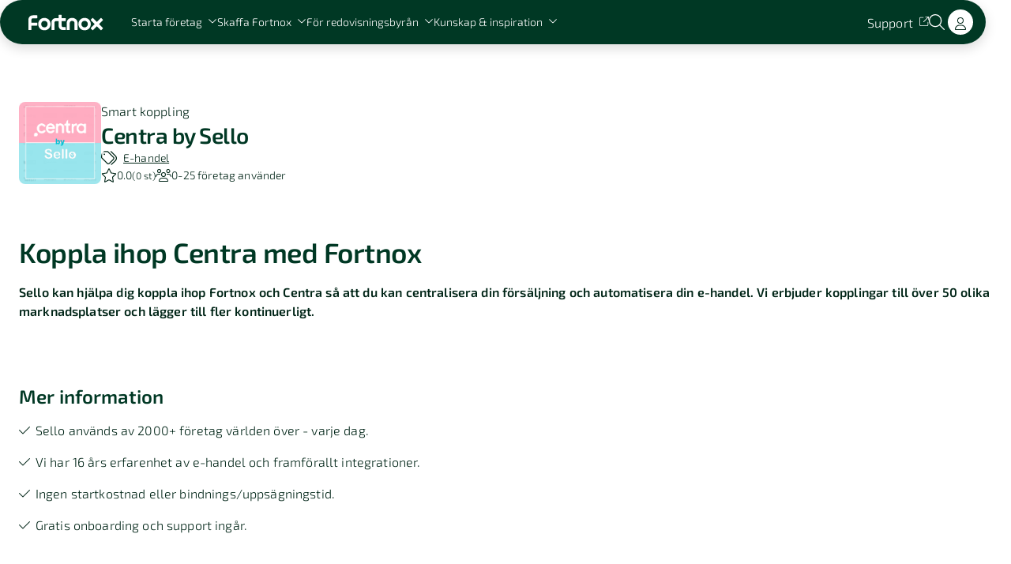

--- FILE ---
content_type: text/html; charset=utf-8
request_url: https://www.fortnox.se/integrationer/integration/sell-o-ab/centra-by-sello
body_size: 93147
content:
<!DOCTYPE html><html lang="sv"><head><meta charSet="UTF-8"/><meta charSet="utf-8"/><meta name="viewport" content="initial-scale=1.0, width=device-width"/><meta name="viewport" content="width=device-width, initial-scale=1"/><link rel="preload" as="image" href="/images/fortnox-text-logo-white-svg.svg"/><link rel="preload" as="image" imageSrcSet="/_next/image?url=https%3A%2F%2Fa.storyblok.com%2Ff%2F134143%2F1920x1080%2F3f75a6c0b1%2Fz2__generell_mob.jpg%2Fm%2F142x247&amp;w=256&amp;q=75 1x, /_next/image?url=https%3A%2F%2Fa.storyblok.com%2Ff%2F134143%2F1920x1080%2F3f75a6c0b1%2Fz2__generell_mob.jpg%2Fm%2F142x247&amp;w=384&amp;q=75 2x" fetchPriority="high"/><link rel="preload" as="image" imageSrcSet="/_next/image?url=https%3A%2F%2Fa.storyblok.com%2Ff%2F134143%2F2048x1366%2Fb532c05504%2Fbyra_postit.jpg%2Fm%2F142x247&amp;w=256&amp;q=75 1x, /_next/image?url=https%3A%2F%2Fa.storyblok.com%2Ff%2F134143%2F2048x1366%2Fb532c05504%2Fbyra_postit.jpg%2Fm%2F142x247&amp;w=384&amp;q=75 2x" fetchPriority="high"/><link rel="preload" as="image" imageSrcSet="/_next/image?url=https%3A%2F%2Fa.storyblok.com%2Ff%2F134143%2F6000x4474%2F62b95cf943%2Fvaxjo_studioinspelning.jpg%2Fm%2F142x247&amp;w=256&amp;q=75 1x, /_next/image?url=https%3A%2F%2Fa.storyblok.com%2Ff%2F134143%2F6000x4474%2F62b95cf943%2Fvaxjo_studioinspelning.jpg%2Fm%2F142x247&amp;w=384&amp;q=75 2x" fetchPriority="high"/><link rel="stylesheet" href="/_next/static/chunks/63699c4fd761c8d6.css" nonce="YzNmZjZmYTYtYzQzZS00Mjc1LTk2ZjAtNzMzMDFiMDVmOTAy" data-precedence="next"/><link rel="stylesheet" href="/_next/static/chunks/656f29fc51e00279.css" nonce="YzNmZjZmYTYtYzQzZS00Mjc1LTk2ZjAtNzMzMDFiMDVmOTAy" data-precedence="next"/><link rel="stylesheet" href="/_next/static/chunks/3276c9e6e5d3f57e.css" nonce="YzNmZjZmYTYtYzQzZS00Mjc1LTk2ZjAtNzMzMDFiMDVmOTAy" data-precedence="next"/><link rel="stylesheet" href="/_next/static/chunks/e6786027a5b4bc4b.css" nonce="YzNmZjZmYTYtYzQzZS00Mjc1LTk2ZjAtNzMzMDFiMDVmOTAy" data-precedence="next"/><link rel="stylesheet" href="/_next/static/chunks/bd4d815b1664ba8a.css" nonce="YzNmZjZmYTYtYzQzZS00Mjc1LTk2ZjAtNzMzMDFiMDVmOTAy" data-precedence="next"/><link rel="stylesheet" href="/_next/static/chunks/135614097561e6c8.css" nonce="YzNmZjZmYTYtYzQzZS00Mjc1LTk2ZjAtNzMzMDFiMDVmOTAy" data-precedence="next"/><link rel="stylesheet" href="/_next/static/chunks/2f33825895b61a02.css" nonce="YzNmZjZmYTYtYzQzZS00Mjc1LTk2ZjAtNzMzMDFiMDVmOTAy" data-precedence="next"/><link rel="stylesheet" href="/_next/static/chunks/d557312c0adea8a4.css" nonce="YzNmZjZmYTYtYzQzZS00Mjc1LTk2ZjAtNzMzMDFiMDVmOTAy" data-precedence="next"/><link rel="stylesheet" href="/_next/static/chunks/c4d3138228dd1902.css" nonce="YzNmZjZmYTYtYzQzZS00Mjc1LTk2ZjAtNzMzMDFiMDVmOTAy" data-precedence="next"/><link rel="preload" as="script" fetchPriority="low" nonce="YzNmZjZmYTYtYzQzZS00Mjc1LTk2ZjAtNzMzMDFiMDVmOTAy" href="/_next/static/chunks/5bf8ef1d7004b92c.js"/><script src="/_next/static/chunks/a336330f1c35d03b.js" async="" nonce="YzNmZjZmYTYtYzQzZS00Mjc1LTk2ZjAtNzMzMDFiMDVmOTAy"></script><script src="/_next/static/chunks/d6819393733dd883.js" async="" nonce="YzNmZjZmYTYtYzQzZS00Mjc1LTk2ZjAtNzMzMDFiMDVmOTAy"></script><script src="/_next/static/chunks/turbopack-0ecdf5069bcb344f.js" async="" nonce="YzNmZjZmYTYtYzQzZS00Mjc1LTk2ZjAtNzMzMDFiMDVmOTAy"></script><script src="/_next/static/chunks/d96012bcfc98706a.js" async="" nonce="YzNmZjZmYTYtYzQzZS00Mjc1LTk2ZjAtNzMzMDFiMDVmOTAy"></script><script src="/_next/static/chunks/73e3194f06db260e.js" async="" nonce="YzNmZjZmYTYtYzQzZS00Mjc1LTk2ZjAtNzMzMDFiMDVmOTAy"></script><script src="/_next/static/chunks/fbff1771c700f9b9.js" async="" nonce="YzNmZjZmYTYtYzQzZS00Mjc1LTk2ZjAtNzMzMDFiMDVmOTAy"></script><script src="/_next/static/chunks/2a291cb816079f22.js" async="" nonce="YzNmZjZmYTYtYzQzZS00Mjc1LTk2ZjAtNzMzMDFiMDVmOTAy"></script><script src="/_next/static/chunks/c8f9fadbb5d6b3cd.js" async="" nonce="YzNmZjZmYTYtYzQzZS00Mjc1LTk2ZjAtNzMzMDFiMDVmOTAy"></script><script src="/_next/static/chunks/f135d23e0b7ff786.js" async="" nonce="YzNmZjZmYTYtYzQzZS00Mjc1LTk2ZjAtNzMzMDFiMDVmOTAy"></script><script nonce="YzNmZjZmYTYtYzQzZS00Mjc1LTk2ZjAtNzMzMDFiMDVmOTAy" async="" src="https://www.googletagmanager.com/gtag/js?id=AW-1011454595"></script><script src="/_next/static/chunks/3c4947166c74c558.js" async="" nonce="YzNmZjZmYTYtYzQzZS00Mjc1LTk2ZjAtNzMzMDFiMDVmOTAy"></script><script src="/_next/static/chunks/e89c79920b2be6ce.js" async="" nonce="YzNmZjZmYTYtYzQzZS00Mjc1LTk2ZjAtNzMzMDFiMDVmOTAy"></script><script src="/_next/static/chunks/3ce510ea766b1f39.js" async="" nonce="YzNmZjZmYTYtYzQzZS00Mjc1LTk2ZjAtNzMzMDFiMDVmOTAy"></script><link rel="apple-touch-icon" sizes="57x57" href="/favicon/apple-icon-57x57.png" crossorigin="use-credentials"/><link rel="apple-touch-icon" sizes="60x60" href="/favicon/apple-icon-60x60.png" crossorigin="use-credentials"/><link rel="apple-touch-icon" sizes="72x72" href="/favicon/apple-icon-72x72.png" crossorigin="use-credentials"/><link rel="apple-touch-icon" sizes="76x76" href="/favicon/apple-icon-76x76.png" crossorigin="use-credentials"/><link rel="apple-touch-icon" sizes="114x114" href="/favicon/apple-icon-114x114.png" crossorigin="use-credentials"/><link rel="apple-touch-icon" sizes="120x120" href="/favicon/apple-icon-120x120.png" crossorigin="use-credentials"/><link rel="apple-touch-icon" sizes="144x144" href="/favicon/apple-icon-144x144.png" crossorigin="use-credentials"/><link rel="apple-touch-icon" sizes="152x152" href="/favicon/apple-icon-152x152.png" crossorigin="use-credentials"/><link rel="apple-touch-icon" sizes="180x180" href="/favicon/apple-icon-180x180.png" crossorigin="use-credentials"/><link rel="apple-touch-icon" sizes="180x180" href="/favicon/apple-icon-precomposed.png" crossorigin="use-credentials"/><link rel="apple-touch-icon" sizes="180x180" href="/favicon/apple-touch-icon-precomposed.png" crossorigin="use-credentials"/><link rel="icon" type="image/png" sizes="192x192" href="/favicon/android-icon-192x192.png"/><link rel="icon" type="image/png" sizes="32x32" href="/favicon/favicon-32x32.png"/><link rel="icon" type="image/png" sizes="96x96" href="/favicon/favicon-96x96.png"/><link rel="icon" type="image/png" sizes="16x16" href="/favicon/favicon-16x16.png"/><link rel="manifest" href="/favicon/manifest.json" crossorigin="use-credentials"/><meta name="msapplication-TileColor" content="#ffffff"/><meta name="msapplication-TileImage" content="/favicon/ms-icon-144x144.png"/><meta name="theme-color" content="#ffffff"/><meta content="yes" name="apple-mobile-web-app-capable"/><meta name="apple-mobile-web-app-status-bar-style" content="black-translucent"/><meta name="addsearch-custom-field" content="pagetype=integration"/><meta name="addsearch-custom-field" content="category=E-handel"/><meta name="addsearch-custom-field" content="categories=8"/><meta name="addsearch-custom-field" content="integrationLogo=/api/media-storage/media-v1/images/integration-developer/1021770/integrations/1GKqjcpYXiw5/X9B7NdYbFqDs"/><meta name="addsearch-custom-field" content="numberOfUsersRange=0"/><meta name="addsearch-custom-field" content="priceModel=EXTERNAL"/><meta name="addsearch-custom-field" data-type="integer" content="numberOfRatings=0"/><meta name="addsearch-custom-field" data-type="double" content="averageRating=0"/><meta name="addsearch-custom-field" content="companyName=Sell-O AB"/><meta name="addsearch-custom-field" content="searchAppName=centra by sello"/><meta name="addsearch-custom-field" data-type="double" content="weightedAverageScore=0"/><meta name="addsearch-custom-field" content="appName=Centra by Sello"/><title>Centra by Sello | Fortnox Integration</title><meta name="description" content="* Sello används av 2000+ företag världen över - varje dag.
* Vi har 16 års erfarenhet av e-handel och framförallt integrationer.
* Ingen startkostnad..."/><meta name="robots" content="index, follow"/><link rel="canonical" href="/integrationer/integration/sell-o-ab/centra-by-sello"/><meta property="og:title" content="Centra by Sello | Fortnox Integration"/><meta property="og:description" content="* Sello används av 2000+ företag världen över - varje dag.
* Vi har 16 års erfarenhet av e-handel och framförallt integrationer.
* Ingen startkostnad..."/><meta name="twitter:card" content="summary"/><meta name="twitter:title" content="Centra by Sello | Fortnox Integration"/><meta name="twitter:description" content="* Sello används av 2000+ företag världen över - varje dag.
* Vi har 16 års erfarenhet av e-handel och framförallt integrationer.
* Ingen startkostnad..."/><script nonce="YzNmZjZmYTYtYzQzZS00Mjc1LTk2ZjAtNzMzMDFiMDVmOTAy" id="gtag-manager-init">
			window.dataLayer = window.dataLayer || [];
			if (typeof window.gtag !== 'function') {
				window.gtag = function() {
					window.dataLayer.push(arguments);
				};
			}
			gtag('consent', 'default', {
				'ad_storage': 'denied',
				'ad_user_data': 'denied',
				'ad_personalization': 'denied',
				'analytics_storage': 'denied',
				'wait_for_update': 500
			});
			window.uetq = window.uetq || [];
			window.uetq.push('consent', 'default', {
				'ad_storage': 'denied'
			});
		</script><script src="/_next/static/chunks/a6dad97d9634a72d.js" noModule="" nonce="YzNmZjZmYTYtYzQzZS00Mjc1LTk2ZjAtNzMzMDFiMDVmOTAy"></script></head><body><div hidden=""><!--$--><!--/$--></div><div style="--scrollbar-width:0px"><div><div data-focus-guard="true" tabindex="-1" style="width:1px;height:0px;padding:0;overflow:hidden;position:fixed;top:1px;left:1px"></div><div data-focus-lock-disabled="disabled"><header class="GlobalMenuV3-module-scss-module__KPYE6q__container" style="--panel-height:330px"><nav class="GlobalMenuV3-module-scss-module__KPYE6q__inner"><div class="GlobalMenuV3-module-scss-module__KPYE6q__leftNav"><button class="MenuIcon-module-scss-module__ftyH4W__icon MenuIcon-module-scss-module__ftyH4W__color--light GlobalMenuV3-module-scss-module__KPYE6q__menuIcon" aria-label="Open menu"><span class="MenuIcon-module-scss-module__ftyH4W__line MenuIcon-module-scss-module__ftyH4W__line1"></span><span class="MenuIcon-module-scss-module__ftyH4W__line MenuIcon-module-scss-module__ftyH4W__line2"></span><span class="MenuIcon-module-scss-module__ftyH4W__line MenuIcon-module-scss-module__ftyH4W__line3"></span><span class="MenuIcon-module-scss-module__ftyH4W__line MenuIcon-module-scss-module__ftyH4W__line4"></span></button><div class="GlobalMenuV3-module-scss-module__KPYE6q__logoWrapper"><a aria-label="Back to the homepage" class="menuV3-module-scss-module__K5A7_W__textLink GlobalMenuV3-module-scss-module__KPYE6q__logo" tabindex="0" href="/"><img alt="Fortnox logotyp" loading="eager" width="145" height="30" decoding="async" data-nimg="1" class="Logo-module-scss-module__ivnuJG__logo" style="color:transparent;--desktop-logo-width:145px;--desktop-logo-height:30px;--ipad-logo-width:102px;--ipad-logo-height:21px;--mobile-logo-width:96px;--mobile-logo-height:20px" src="/images/fortnox-text-logo-white-svg.svg"/></a></div><div class="GlobalMenuV3-module-scss-module__KPYE6q__leftNavLinks"><button type="submit" style="display:inline-flex;border:none;background:none;padding:0" tabindex="0"><span class="StyledButton-module-scss-module__c36-8G__btn StyledButton-module-scss-module__c36-8G__variant--link menuV3-module-scss-module__K5A7_W__textLink GlobalMenuV3-module-scss-module__KPYE6q__panelTitle" style="--hover-effect-border-width:1px"><span class="StyledButton-module-scss-module__c36-8G__inner"><span class="StyledButton-module-scss-module__c36-8G__hoverEffect">Starta företag<!-- --> </span><svg aria-hidden="true" focusable="false" data-prefix="fal" data-icon="chevron-down" class="svg-inline--fa fa-chevron-down fa-xs Icon-module-scss-module__EBMDMa__icon Icon-module-scss-module__EBMDMa__fa-xs menuV3-module-scss-module__K5A7_W__iconColor StyledButton-module-scss-module__c36-8G__icon" xmlns="http://www.w3.org/2000/svg" viewBox="0 0 512 512" style="opacity:1"><path fill="currentColor" d="M267.3 395.3c-6.2 6.2-16.4 6.2-22.6 0l-192-192c-6.2-6.2-6.2-16.4 0-22.6s16.4-6.2 22.6 0L256 361.4 436.7 180.7c6.2-6.2 16.4-6.2 22.6 0s6.2 16.4 0 22.6l-192 192z"></path></svg></span></span></button><button type="submit" style="display:inline-flex;border:none;background:none;padding:0" tabindex="0"><span class="StyledButton-module-scss-module__c36-8G__btn StyledButton-module-scss-module__c36-8G__variant--link menuV3-module-scss-module__K5A7_W__textLink GlobalMenuV3-module-scss-module__KPYE6q__panelTitle" style="--hover-effect-border-width:1px"><span class="StyledButton-module-scss-module__c36-8G__inner"><span class="StyledButton-module-scss-module__c36-8G__hoverEffect">Skaffa Fortnox<!-- --> </span><svg aria-hidden="true" focusable="false" data-prefix="fal" data-icon="chevron-down" class="svg-inline--fa fa-chevron-down fa-xs Icon-module-scss-module__EBMDMa__icon Icon-module-scss-module__EBMDMa__fa-xs menuV3-module-scss-module__K5A7_W__iconColor StyledButton-module-scss-module__c36-8G__icon" xmlns="http://www.w3.org/2000/svg" viewBox="0 0 512 512" style="opacity:1"><path fill="currentColor" d="M267.3 395.3c-6.2 6.2-16.4 6.2-22.6 0l-192-192c-6.2-6.2-6.2-16.4 0-22.6s16.4-6.2 22.6 0L256 361.4 436.7 180.7c6.2-6.2 16.4-6.2 22.6 0s6.2 16.4 0 22.6l-192 192z"></path></svg></span></span></button><button type="submit" style="display:inline-flex;border:none;background:none;padding:0" tabindex="0"><span class="StyledButton-module-scss-module__c36-8G__btn StyledButton-module-scss-module__c36-8G__variant--link menuV3-module-scss-module__K5A7_W__textLink GlobalMenuV3-module-scss-module__KPYE6q__panelTitle" style="--hover-effect-border-width:1px"><span class="StyledButton-module-scss-module__c36-8G__inner"><span class="StyledButton-module-scss-module__c36-8G__hoverEffect">För redovisningsbyrån<!-- --> </span><svg aria-hidden="true" focusable="false" data-prefix="fal" data-icon="chevron-down" class="svg-inline--fa fa-chevron-down fa-xs Icon-module-scss-module__EBMDMa__icon Icon-module-scss-module__EBMDMa__fa-xs menuV3-module-scss-module__K5A7_W__iconColor StyledButton-module-scss-module__c36-8G__icon" xmlns="http://www.w3.org/2000/svg" viewBox="0 0 512 512" style="opacity:1"><path fill="currentColor" d="M267.3 395.3c-6.2 6.2-16.4 6.2-22.6 0l-192-192c-6.2-6.2-6.2-16.4 0-22.6s16.4-6.2 22.6 0L256 361.4 436.7 180.7c6.2-6.2 16.4-6.2 22.6 0s6.2 16.4 0 22.6l-192 192z"></path></svg></span></span></button><button type="submit" style="display:inline-flex;border:none;background:none;padding:0" tabindex="0"><span class="StyledButton-module-scss-module__c36-8G__btn StyledButton-module-scss-module__c36-8G__variant--link menuV3-module-scss-module__K5A7_W__textLink GlobalMenuV3-module-scss-module__KPYE6q__panelTitle" style="--hover-effect-border-width:1px"><span class="StyledButton-module-scss-module__c36-8G__inner"><span class="StyledButton-module-scss-module__c36-8G__hoverEffect">Kunskap &amp; inspiration<!-- --> </span><svg aria-hidden="true" focusable="false" data-prefix="fal" data-icon="chevron-down" class="svg-inline--fa fa-chevron-down fa-xs Icon-module-scss-module__EBMDMa__icon Icon-module-scss-module__EBMDMa__fa-xs menuV3-module-scss-module__K5A7_W__iconColor StyledButton-module-scss-module__c36-8G__icon" xmlns="http://www.w3.org/2000/svg" viewBox="0 0 512 512" style="opacity:1"><path fill="currentColor" d="M267.3 395.3c-6.2 6.2-16.4 6.2-22.6 0l-192-192c-6.2-6.2-6.2-16.4 0-22.6s16.4-6.2 22.6 0L256 361.4 436.7 180.7c6.2-6.2 16.4-6.2 22.6 0s6.2 16.4 0 22.6l-192 192z"></path></svg></span></span></button></div></div><div class="GlobalMenuV3-module-scss-module__KPYE6q__rightNav"><a target="_blank" rel="noopener noreferrer" class="menuV3-module-scss-module__K5A7_W__textLink" tabindex="0" href="https://support.fortnox.se/"><span class="StyledButton-module-scss-module__c36-8G__btn StyledButton-module-scss-module__c36-8G__variant--link menuV3-module-scss-module__K5A7_W__textLink GlobalMenuV3-module-scss-module__KPYE6q__topLink" style="--hover-effect-border-width:1px"><span class="StyledButton-module-scss-module__c36-8G__inner"><span class="StyledButton-module-scss-module__c36-8G__hoverEffect">Support<!-- --> </span><svg aria-hidden="true" focusable="false" data-prefix="fal" data-icon="arrow-up-right-from-square" class="svg-inline--fa fa-arrow-up-right-from-square fa-xs Icon-module-scss-module__EBMDMa__icon Icon-module-scss-module__EBMDMa__fa-xs menuV3-module-scss-module__K5A7_W__iconColor StyledButton-module-scss-module__c36-8G__icon" xmlns="http://www.w3.org/2000/svg" viewBox="0 0 512 512" style="opacity:1"><path fill="currentColor" d="M336 0c-8.8 0-16 7.2-16 16s7.2 16 16 16l121.4 0L212.7 276.7c-6.2 6.2-6.2 16.4 0 22.6s16.4 6.2 22.6 0L480 54.6 480 176c0 8.8 7.2 16 16 16s16-7.2 16-16l0-160c0-8.8-7.2-16-16-16L336 0zM64 32C28.7 32 0 60.7 0 96L0 448c0 35.3 28.7 64 64 64l352 0c35.3 0 64-28.7 64-64l0-144c0-8.8-7.2-16-16-16s-16 7.2-16 16l0 144c0 17.7-14.3 32-32 32L64 480c-17.7 0-32-14.3-32-32L32 96c0-17.7 14.3-32 32-32l144 0c8.8 0 16-7.2 16-16s-7.2-16-16-16L64 32z"></path></svg></span></span></a><button type="button" class="IconButton-module-scss-module__doiKSq__button GlobalMenuV3-module-scss-module__KPYE6q__searchToggleButton" aria-label="Öppna sökwidget" tabindex="0"><svg aria-hidden="true" focusable="false" data-prefix="fal" data-icon="magnifying-glass" class="svg-inline--fa fa-magnifying-glass fa-sm Icon-module-scss-module__EBMDMa__icon Icon-module-scss-module__EBMDMa__fa-sm menuV3-module-scss-module__K5A7_W__iconColor IconButton-module-scss-module__doiKSq__icon" xmlns="http://www.w3.org/2000/svg" viewBox="0 0 512 512" style="opacity:1"><path fill="currentColor" d="M384 208A176 176 0 1 0 32 208a176 176 0 1 0 352 0zM343.3 366C307 397.2 259.7 416 208 416C93.1 416 0 322.9 0 208S93.1 0 208 0S416 93.1 416 208c0 51.7-18.8 99-50 135.3L507.3 484.7c6.2 6.2 6.2 16.4 0 22.6s-16.4 6.2-22.6 0L343.3 366z"></path></svg></button><a class="menuV3-module-scss-module__K5A7_W__textLink GlobalMenuV3-module-scss-module__KPYE6q__logInDesktop" tabindex="0" href="https://apps.fortnox.se/fs/fs/login.php"><span class="StyledButton-module-scss-module__c36-8G__btn StyledButton-module-scss-module__c36-8G__variant--filled menuV3-module-scss-module__K5A7_W__buttonFilled" style="--hover-effect-border-width:2px"><span class="StyledButton-module-scss-module__c36-8G__inner"><span class="">Log in<!-- --> </span></span></span></a><a class="menuV3-module-scss-module__K5A7_W__textLink GlobalMenuV3-module-scss-module__KPYE6q__logInMobile" tabindex="0" href="https://apps.fortnox.se/fs/fs/login.php"><span class="StyledButton-module-scss-module__c36-8G__btn StyledButton-module-scss-module__c36-8G__variant--filled-round menuV3-module-scss-module__K5A7_W__buttonFilled" style="--hover-effect-border-width:2px"><span class="StyledButton-module-scss-module__c36-8G__inner"><span class=""><svg aria-hidden="true" focusable="false" data-prefix="fal" data-icon="user" class="svg-inline--fa fa-user fa-1x Icon-module-scss-module__EBMDMa__icon Icon-module-scss-module__EBMDMa__fa-1x" xmlns="http://www.w3.org/2000/svg" viewBox="0 0 448 512" style="color:#002517;opacity:1"><path fill="currentColor" d="M320 128a96 96 0 1 0 -192 0 96 96 0 1 0 192 0zM96 128a128 128 0 1 1 256 0A128 128 0 1 1 96 128zM32 480l384 0c-1.2-79.7-66.2-144-146.3-144l-91.4 0c-80 0-145 64.3-146.3 144zM0 482.3C0 383.8 79.8 304 178.3 304l91.4 0C368.2 304 448 383.8 448 482.3c0 16.4-13.3 29.7-29.7 29.7L29.7 512C13.3 512 0 498.7 0 482.3z"></path></svg> </span></span></span></a></div></nav><div class="MenuPanelDesktop-module-scss-module__J5jE3G__menuContent menuContent-module-scss-module__vlMgpq__bgColor GlobalMenuV3-module-scss-module__KPYE6q__desktop"><div class="MenuPanelDesktop-module-scss-module__J5jE3G__inner"><div class="MenuPanelDesktop-module-scss-module__J5jE3G__linkGroupsContainer"><div class="LinkGroup-module-scss-module__V4UfmW__linkGroup LinkGroup-module-scss-module__V4UfmW__type--main"><p class="Text-module-scss-module__FPKbxG__common Text-module-scss-module__FPKbxG__size--small Text-module-scss-module__FPKbxG__margin-bottom--075 menuContent-module-scss-module__vlMgpq__textColor">Starta företag med Fortnox</p><div class="LinkGroup-module-scss-module__V4UfmW__links"><a target="_self" class="menuContent-module-scss-module__vlMgpq__textLink" tabindex="0" href="/lagerbolag"><span class="StyledButton-module-scss-module__c36-8G__btn StyledButton-module-scss-module__c36-8G__variant--link StyledButton-module-scss-module__c36-8G__size--large menuContent-module-scss-module__vlMgpq__textLink LinkGroup-module-scss-module__V4UfmW__link" style="--hover-effect-border-width:1px"><span class="StyledButton-module-scss-module__c36-8G__inner"><span class="StyledButton-module-scss-module__c36-8G__hoverEffect">Köp lagerbolag<!-- --> </span></span></span></a><a target="_self" class="menuContent-module-scss-module__vlMgpq__textLink" tabindex="0" href="/starta-foretag/bilda-aktiebolag"><span class="StyledButton-module-scss-module__c36-8G__btn StyledButton-module-scss-module__c36-8G__variant--link StyledButton-module-scss-module__c36-8G__size--large menuContent-module-scss-module__vlMgpq__textLink LinkGroup-module-scss-module__V4UfmW__link" style="--hover-effect-border-width:1px"><span class="StyledButton-module-scss-module__c36-8G__inner"><span class="StyledButton-module-scss-module__c36-8G__hoverEffect">Starta aktiebolag<!-- --> </span></span></span></a><a target="_self" class="menuContent-module-scss-module__vlMgpq__textLink" tabindex="0" href="/starta-foretag/holdingbolag"><span class="StyledButton-module-scss-module__c36-8G__btn StyledButton-module-scss-module__c36-8G__variant--link StyledButton-module-scss-module__c36-8G__size--large menuContent-module-scss-module__vlMgpq__textLink LinkGroup-module-scss-module__V4UfmW__link" style="--hover-effect-border-width:1px"><span class="StyledButton-module-scss-module__c36-8G__inner"><span class="StyledButton-module-scss-module__c36-8G__hoverEffect">Starta holdingbolag<!-- --> </span></span></span></a><div class="LinkGroup-module-scss-module__V4UfmW__space"></div><a target="_self" class="menuContent-module-scss-module__vlMgpq__textLink" tabindex="0" href="/startsnack"><span class="StyledButton-module-scss-module__c36-8G__btn StyledButton-module-scss-module__c36-8G__variant--link StyledButton-module-scss-module__c36-8G__size--large menuContent-module-scss-module__vlMgpq__textLink LinkGroup-module-scss-module__V4UfmW__link LinkGroup-module-scss-module__V4UfmW__linkWithChip" style="--hover-effect-border-width:1px"><span class="StyledButton-module-scss-module__c36-8G__inner"><span class="StyledButton-module-scss-module__c36-8G__hoverEffect">Boka ett startsnack<span><div class="Chip-module-scss-module__Lp_8AG__chip LinkGroup-module-scss-module__V4UfmW__chip LinkGroup-module-scss-module__V4UfmW__mediumChip" style="--background-color:#00db33;--text-color:#002517"><p class="Text-module-scss-module__FPKbxG__common Text-module-scss-module__FPKbxG__size--small Text-module-scss-module__FPKbxG__margin-bottom--none menuContent-module-scss-module__vlMgpq__textColor Chip-module-scss-module__Lp_8AG__chipText">Nyhet!</p></div><div class="Chip-module-scss-module__Lp_8AG__chip Chip-module-scss-module__Lp_8AG__size--small LinkGroup-module-scss-module__V4UfmW__chip LinkGroup-module-scss-module__V4UfmW__smallChip" style="--background-color:#00db33;--text-color:#002517"><p class="Text-module-scss-module__FPKbxG__common Text-module-scss-module__FPKbxG__size--x-small Text-module-scss-module__FPKbxG__margin-bottom--none menuContent-module-scss-module__vlMgpq__textColor Chip-module-scss-module__Lp_8AG__chipText">Nyhet!</p></div></span> </span></span></span></a><div class="LinkGroup-module-scss-module__V4UfmW__space"></div><a target="_self" class="menuContent-module-scss-module__vlMgpq__textLink" tabindex="0" href="/kontakt/starta-foretag"><span class="StyledButton-module-scss-module__c36-8G__btn StyledButton-module-scss-module__c36-8G__variant--link StyledButton-module-scss-module__c36-8G__size--large menuContent-module-scss-module__vlMgpq__textLink LinkGroup-module-scss-module__V4UfmW__link" style="--hover-effect-border-width:1px"><span class="StyledButton-module-scss-module__c36-8G__inner"><span class="StyledButton-module-scss-module__c36-8G__hoverEffect">Prata med oss<!-- --> </span></span></span></a></div></div><div class="MenuPanelDesktop-module-scss-module__J5jE3G__linkGroups"><div class="LinkGroup-module-scss-module__V4UfmW__linkGroup LinkGroup-module-scss-module__V4UfmW__type--sub"><p class="Text-module-scss-module__FPKbxG__common Text-module-scss-module__FPKbxG__size--small Text-module-scss-module__FPKbxG__margin-bottom--075 menuContent-module-scss-module__vlMgpq__textColor">Ändringar i aktiebolag</p><div class="LinkGroup-module-scss-module__V4UfmW__links"><a target="_self" class="menuContent-module-scss-module__vlMgpq__textLink" tabindex="0" href="/lagerbolag/andring-i-aktiebolag"><span class="StyledButton-module-scss-module__c36-8G__btn StyledButton-module-scss-module__c36-8G__variant--link menuContent-module-scss-module__vlMgpq__textLink LinkGroup-module-scss-module__V4UfmW__link" style="--hover-effect-border-width:1px"><span class="StyledButton-module-scss-module__c36-8G__inner"><span class="StyledButton-module-scss-module__c36-8G__hoverEffect">Ändra styrelse<!-- --> </span></span></span></a><a target="_self" class="menuContent-module-scss-module__vlMgpq__textLink" tabindex="0" href="/lagerbolag/andring-i-aktiebolag"><span class="StyledButton-module-scss-module__c36-8G__btn StyledButton-module-scss-module__c36-8G__variant--link menuContent-module-scss-module__vlMgpq__textLink LinkGroup-module-scss-module__V4UfmW__link" style="--hover-effect-border-width:1px"><span class="StyledButton-module-scss-module__c36-8G__inner"><span class="StyledButton-module-scss-module__c36-8G__hoverEffect">Ändra företagsnamn<!-- --> </span></span></span></a><a target="_self" class="menuContent-module-scss-module__vlMgpq__textLink" tabindex="0" href="/lagerbolag/andring-i-aktiebolag"><span class="StyledButton-module-scss-module__c36-8G__btn StyledButton-module-scss-module__c36-8G__variant--link menuContent-module-scss-module__vlMgpq__textLink LinkGroup-module-scss-module__V4UfmW__link" style="--hover-effect-border-width:1px"><span class="StyledButton-module-scss-module__c36-8G__inner"><span class="StyledButton-module-scss-module__c36-8G__hoverEffect">Försäljning av aktier<!-- --> </span></span></span></a><div class="LinkGroup-module-scss-module__V4UfmW__space"></div><a target="_self" class="menuContent-module-scss-module__vlMgpq__textLink" tabindex="0" href="/lagerbolag/andring-i-aktiebolag"><span class="StyledButton-module-scss-module__c36-8G__btn StyledButton-module-scss-module__c36-8G__variant--link menuContent-module-scss-module__vlMgpq__textLink LinkGroup-module-scss-module__V4UfmW__link" style="--hover-effect-border-width:1px"><span class="StyledButton-module-scss-module__c36-8G__inner"><span class="StyledButton-module-scss-module__c36-8G__hoverEffect">Alla tjänster för ändringar<!-- --> </span></span></span></a></div></div><div class="LinkGroup-module-scss-module__V4UfmW__linkGroup LinkGroup-module-scss-module__V4UfmW__type--sub"><p class="Text-module-scss-module__FPKbxG__common Text-module-scss-module__FPKbxG__size--small Text-module-scss-module__FPKbxG__margin-bottom--075 menuContent-module-scss-module__vlMgpq__textColor">Guider</p><div class="LinkGroup-module-scss-module__V4UfmW__links"><a target="_self" class="menuContent-module-scss-module__vlMgpq__textLink" tabindex="0" href="/fortnox-foretagsguide/starta-foretag/tips/sa-valjer-du-ratt-foretagsnamn"><span class="StyledButton-module-scss-module__c36-8G__btn StyledButton-module-scss-module__c36-8G__variant--link menuContent-module-scss-module__vlMgpq__textLink LinkGroup-module-scss-module__V4UfmW__link" style="--hover-effect-border-width:1px"><span class="StyledButton-module-scss-module__c36-8G__inner"><span class="StyledButton-module-scss-module__c36-8G__hoverEffect">Välj rätt företagsnamn<!-- --> </span></span></span></a><a target="_self" class="menuContent-module-scss-module__vlMgpq__textLink" tabindex="0" href="/fortnox-foretagsguide/starta-foretag/bolagsform/vilken-foretagsform-ska-jag-valja"><span class="StyledButton-module-scss-module__c36-8G__btn StyledButton-module-scss-module__c36-8G__variant--link menuContent-module-scss-module__vlMgpq__textLink LinkGroup-module-scss-module__V4UfmW__link" style="--hover-effect-border-width:1px"><span class="StyledButton-module-scss-module__c36-8G__inner"><span class="StyledButton-module-scss-module__c36-8G__hoverEffect">Välj rätt bolagsform<!-- --> </span></span></span></a><a target="_self" class="menuContent-module-scss-module__vlMgpq__textLink" tabindex="0" href="/fortnox-foretagsguide/starta-foretag/tips/sa-skriver-du-en-affarsplan"><span class="StyledButton-module-scss-module__c36-8G__btn StyledButton-module-scss-module__c36-8G__variant--link menuContent-module-scss-module__vlMgpq__textLink LinkGroup-module-scss-module__V4UfmW__link" style="--hover-effect-border-width:1px"><span class="StyledButton-module-scss-module__c36-8G__inner"><span class="StyledButton-module-scss-module__c36-8G__hoverEffect">Så skriver du en affärsplan<!-- --> </span></span></span></a><div class="LinkGroup-module-scss-module__V4UfmW__space"></div><a target="_self" class="menuContent-module-scss-module__vlMgpq__textLink" tabindex="0" href="/fortnox-foretagsguide/starta-foretag"><span class="StyledButton-module-scss-module__c36-8G__btn StyledButton-module-scss-module__c36-8G__variant--link menuContent-module-scss-module__vlMgpq__textLink LinkGroup-module-scss-module__V4UfmW__link" style="--hover-effect-border-width:1px"><span class="StyledButton-module-scss-module__c36-8G__inner"><span class="StyledButton-module-scss-module__c36-8G__hoverEffect">Allt om att starta företag<!-- --> </span></span></span></a></div></div></div></div><div class="Card-module-scss-module__6SPF5a__container Card-module-scss-module__6SPF5a__border-radius--card Card-module-scss-module__6SPF5a__padding--2 Card-module-scss-module__6SPF5a__border--false lightBeige-module-scss-module__8c9q_G__card GlobalMenuCard-module-scss-module__VFyuDW__card"><div><div class="Heading-module-scss-module__DVqmyW__common Heading-module-scss-module__DVqmyW__size--h6 lightBeige-module-scss-module__8c9q_G__titleColor Heading-module-scss-module__DVqmyW__margin-bottom--1-5" id="testa-kostnadsfritt-i-ett-halvar">Testa kostnadsfritt i ett halvår!</div><p class="Text-module-scss-module__FPKbxG__common Text-module-scss-module__FPKbxG__size--default Text-module-scss-module__FPKbxG__margin-bottom--1 lightBeige-module-scss-module__8c9q_G__textColor">Som nystartad är ditt första halvår i Fortnox kostnadsfritt. Vi hjälper dig att fixa företagslivet.</p><a target="_self" class="lightBeige-module-scss-module__8c9q_G__textLink" tabindex="0" href="/paket"><span class="StyledButton-module-scss-module__c36-8G__btn StyledButton-module-scss-module__c36-8G__variant--text StyledButton-module-scss-module__c36-8G__arrow lightBeige-module-scss-module__8c9q_G__textLink" style="--hover-effect-border-width:2px"><span class="StyledButton-module-scss-module__c36-8G__inner"><span class="StyledButton-module-scss-module__c36-8G__hoverEffect">Se våra paket<!-- --> </span></span></span></a></div><div class="GlobalMenuCard-module-scss-module__VFyuDW__image"><div class="ImageAsset-module-scss-module__mt9TrW__container ImageAsset-module-scss-module__mt9TrW__cover ImageAsset-module-scss-module__mt9TrW__borderRadius"><img alt="" fetchPriority="high" width="142" height="247" decoding="async" data-nimg="1" style="color:transparent;width:100%;height:100%;object-fit:cover;object-position:center" srcSet="/_next/image?url=https%3A%2F%2Fa.storyblok.com%2Ff%2F134143%2F1920x1080%2F3f75a6c0b1%2Fz2__generell_mob.jpg%2Fm%2F142x247&amp;w=256&amp;q=75 1x, /_next/image?url=https%3A%2F%2Fa.storyblok.com%2Ff%2F134143%2F1920x1080%2F3f75a6c0b1%2Fz2__generell_mob.jpg%2Fm%2F142x247&amp;w=384&amp;q=75 2x" src="/_next/image?url=https%3A%2F%2Fa.storyblok.com%2Ff%2F134143%2F1920x1080%2F3f75a6c0b1%2Fz2__generell_mob.jpg%2Fm%2F142x247&amp;w=384&amp;q=75"/></div></div></div></div><footer class="MenuPanelDesktop-module-scss-module__J5jE3G__footer"><a target="_blank" rel="noopener noreferrer" class="menuContent-module-scss-module__vlMgpq__textLink" tabindex="-1" href="https://www.fortnoxgroup.com/"><span class="StyledButton-module-scss-module__c36-8G__btn StyledButton-module-scss-module__c36-8G__variant--link menuContent-module-scss-module__vlMgpq__textLink" style="--hover-effect-border-width:1px"><span class="StyledButton-module-scss-module__c36-8G__inner"><span class="StyledButton-module-scss-module__c36-8G__hoverEffect">Om Fortnox<!-- --> </span><svg aria-hidden="true" focusable="false" data-prefix="fal" data-icon="arrow-up-right-from-square" class="svg-inline--fa fa-arrow-up-right-from-square fa-xs Icon-module-scss-module__EBMDMa__icon Icon-module-scss-module__EBMDMa__fa-xs StyledButton-module-scss-module__c36-8G__icon" xmlns="http://www.w3.org/2000/svg" viewBox="0 0 512 512" style="opacity:1"><path fill="currentColor" d="M336 0c-8.8 0-16 7.2-16 16s7.2 16 16 16l121.4 0L212.7 276.7c-6.2 6.2-6.2 16.4 0 22.6s16.4 6.2 22.6 0L480 54.6 480 176c0 8.8 7.2 16 16 16s16-7.2 16-16l0-160c0-8.8-7.2-16-16-16L336 0zM64 32C28.7 32 0 60.7 0 96L0 448c0 35.3 28.7 64 64 64l352 0c35.3 0 64-28.7 64-64l0-144c0-8.8-7.2-16-16-16s-16 7.2-16 16l0 144c0 17.7-14.3 32-32 32L64 480c-17.7 0-32-14.3-32-32L32 96c0-17.7 14.3-32 32-32l144 0c8.8 0 16-7.2 16-16s-7.2-16-16-16L64 32z"></path></svg></span></span></a><a target="_self" class="menuContent-module-scss-module__vlMgpq__textLink" tabindex="-1" href="/karriar"><span class="StyledButton-module-scss-module__c36-8G__btn StyledButton-module-scss-module__c36-8G__variant--link menuContent-module-scss-module__vlMgpq__textLink" style="--hover-effect-border-width:1px"><span class="StyledButton-module-scss-module__c36-8G__inner"><span class="StyledButton-module-scss-module__c36-8G__hoverEffect">Karriär<!-- --> </span></span></span></a><a target="_self" class="menuContent-module-scss-module__vlMgpq__textLink" tabindex="-1" href="/kontakt"><span class="StyledButton-module-scss-module__c36-8G__btn StyledButton-module-scss-module__c36-8G__variant--link menuContent-module-scss-module__vlMgpq__textLink" style="--hover-effect-border-width:1px"><span class="StyledButton-module-scss-module__c36-8G__inner"><span class="StyledButton-module-scss-module__c36-8G__hoverEffect">Kontakt<!-- --> </span></span></span></a></footer></div><div class="MenuPanelDesktop-module-scss-module__J5jE3G__menuContent menuContent-module-scss-module__vlMgpq__bgColor GlobalMenuV3-module-scss-module__KPYE6q__desktop"><div class="MenuPanelDesktop-module-scss-module__J5jE3G__inner"><div class="MenuPanelDesktop-module-scss-module__J5jE3G__linkGroupsContainer"><div class="LinkGroup-module-scss-module__V4UfmW__linkGroup LinkGroup-module-scss-module__V4UfmW__type--main"><p class="Text-module-scss-module__FPKbxG__common Text-module-scss-module__FPKbxG__size--small Text-module-scss-module__FPKbxG__margin-bottom--075 menuContent-module-scss-module__vlMgpq__textColor">Skaffa Fortnox för ditt företag</p><div class="LinkGroup-module-scss-module__V4UfmW__links"><a target="_self" class="menuContent-module-scss-module__vlMgpq__textLink" tabindex="0" href="/paket"><span class="StyledButton-module-scss-module__c36-8G__btn StyledButton-module-scss-module__c36-8G__variant--link StyledButton-module-scss-module__c36-8G__size--large menuContent-module-scss-module__vlMgpq__textLink LinkGroup-module-scss-module__V4UfmW__link" style="--hover-effect-border-width:1px"><span class="StyledButton-module-scss-module__c36-8G__inner"><span class="StyledButton-module-scss-module__c36-8G__hoverEffect">Välj ditt paket<!-- --> </span></span></span></a><a target="_blank" rel="noopener noreferrer" class="menuContent-module-scss-module__vlMgpq__textLink" tabindex="0" href="https://buy-guide.fortnox.se/"><span class="StyledButton-module-scss-module__c36-8G__btn StyledButton-module-scss-module__c36-8G__variant--link StyledButton-module-scss-module__c36-8G__size--large menuContent-module-scss-module__vlMgpq__textLink LinkGroup-module-scss-module__V4UfmW__link" style="--hover-effect-border-width:1px"><span class="StyledButton-module-scss-module__c36-8G__inner"><span class="StyledButton-module-scss-module__c36-8G__hoverEffect">Gör vår köpguide<!-- --> </span><svg aria-hidden="true" focusable="false" data-prefix="fal" data-icon="arrow-up-right-from-square" class="svg-inline--fa fa-arrow-up-right-from-square fa-xs Icon-module-scss-module__EBMDMa__icon Icon-module-scss-module__EBMDMa__fa-xs StyledButton-module-scss-module__c36-8G__icon" xmlns="http://www.w3.org/2000/svg" viewBox="0 0 512 512" style="opacity:1"><path fill="currentColor" d="M336 0c-8.8 0-16 7.2-16 16s7.2 16 16 16l121.4 0L212.7 276.7c-6.2 6.2-6.2 16.4 0 22.6s16.4 6.2 22.6 0L480 54.6 480 176c0 8.8 7.2 16 16 16s16-7.2 16-16l0-160c0-8.8-7.2-16-16-16L336 0zM64 32C28.7 32 0 60.7 0 96L0 448c0 35.3 28.7 64 64 64l352 0c35.3 0 64-28.7 64-64l0-144c0-8.8-7.2-16-16-16s-16 7.2-16 16l0 144c0 17.7-14.3 32-32 32L64 480c-17.7 0-32-14.3-32-32L32 96c0-17.7 14.3-32 32-32l144 0c8.8 0 16-7.2 16-16s-7.2-16-16-16L64 32z"></path></svg></span></span></a><a target="_self" class="menuContent-module-scss-module__vlMgpq__textLink" tabindex="0" href="/byt-till-fortnox"><span class="StyledButton-module-scss-module__c36-8G__btn StyledButton-module-scss-module__c36-8G__variant--link StyledButton-module-scss-module__c36-8G__size--large menuContent-module-scss-module__vlMgpq__textLink LinkGroup-module-scss-module__V4UfmW__link" style="--hover-effect-border-width:1px"><span class="StyledButton-module-scss-module__c36-8G__inner"><span class="StyledButton-module-scss-module__c36-8G__hoverEffect">Byt till Fortnox<!-- --> </span></span></span></a><div class="LinkGroup-module-scss-module__V4UfmW__space"></div><a target="_self" class="menuContent-module-scss-module__vlMgpq__textLink" tabindex="0" href="/kontakt/foretagare"><span class="StyledButton-module-scss-module__c36-8G__btn StyledButton-module-scss-module__c36-8G__variant--link StyledButton-module-scss-module__c36-8G__size--large menuContent-module-scss-module__vlMgpq__textLink LinkGroup-module-scss-module__V4UfmW__link" style="--hover-effect-border-width:1px"><span class="StyledButton-module-scss-module__c36-8G__inner"><span class="StyledButton-module-scss-module__c36-8G__hoverEffect">Prata med oss<!-- --> </span></span></span></a></div></div><div class="MenuPanelDesktop-module-scss-module__J5jE3G__linkGroups"><div class="LinkGroup-module-scss-module__V4UfmW__linkGroup LinkGroup-module-scss-module__V4UfmW__type--sub"><p class="Text-module-scss-module__FPKbxG__common Text-module-scss-module__FPKbxG__size--small Text-module-scss-module__FPKbxG__margin-bottom--075 menuContent-module-scss-module__vlMgpq__textColor">Program &amp; tjänster</p><div class="LinkGroup-module-scss-module__V4UfmW__links"><a target="_self" class="menuContent-module-scss-module__vlMgpq__textLink" tabindex="0" href="/produkt/bokforingsprogram"><span class="StyledButton-module-scss-module__c36-8G__btn StyledButton-module-scss-module__c36-8G__variant--link menuContent-module-scss-module__vlMgpq__textLink LinkGroup-module-scss-module__V4UfmW__link" style="--hover-effect-border-width:1px"><span class="StyledButton-module-scss-module__c36-8G__inner"><span class="StyledButton-module-scss-module__c36-8G__hoverEffect">Bokföringsprogram<!-- --> </span></span></span></a><a target="_self" class="menuContent-module-scss-module__vlMgpq__textLink" tabindex="0" href="/produkt/faktureringsprogram"><span class="StyledButton-module-scss-module__c36-8G__btn StyledButton-module-scss-module__c36-8G__variant--link menuContent-module-scss-module__vlMgpq__textLink LinkGroup-module-scss-module__V4UfmW__link" style="--hover-effect-border-width:1px"><span class="StyledButton-module-scss-module__c36-8G__inner"><span class="StyledButton-module-scss-module__c36-8G__hoverEffect">Faktureringsprogram<!-- --> </span></span></span></a><a target="_self" class="menuContent-module-scss-module__vlMgpq__textLink" tabindex="0" href="/produkt/loneprogram"><span class="StyledButton-module-scss-module__c36-8G__btn StyledButton-module-scss-module__c36-8G__variant--link menuContent-module-scss-module__vlMgpq__textLink LinkGroup-module-scss-module__V4UfmW__link" style="--hover-effect-border-width:1px"><span class="StyledButton-module-scss-module__c36-8G__inner"><span class="StyledButton-module-scss-module__c36-8G__hoverEffect">Löneprogram<!-- --> </span></span></span></a><a target="_self" class="menuContent-module-scss-module__vlMgpq__textLink" tabindex="0" href="/produkt"><span class="StyledButton-module-scss-module__c36-8G__btn StyledButton-module-scss-module__c36-8G__variant--link menuContent-module-scss-module__vlMgpq__textLink LinkGroup-module-scss-module__V4UfmW__link" style="--hover-effect-border-width:1px"><span class="StyledButton-module-scss-module__c36-8G__inner"><span class="StyledButton-module-scss-module__c36-8G__hoverEffect">Alla program &amp; tjänster<!-- --> </span></span></span></a><div class="LinkGroup-module-scss-module__V4UfmW__space"></div><a target="_self" class="menuContent-module-scss-module__vlMgpq__textLink" tabindex="0" href="/finansiering"><span class="StyledButton-module-scss-module__c36-8G__btn StyledButton-module-scss-module__c36-8G__variant--link menuContent-module-scss-module__vlMgpq__textLink LinkGroup-module-scss-module__V4UfmW__link" style="--hover-effect-border-width:1px"><span class="StyledButton-module-scss-module__c36-8G__inner"><span class="StyledButton-module-scss-module__c36-8G__hoverEffect">Finansiering för ditt företag<!-- --> </span></span></span></a><a target="_self" class="menuContent-module-scss-module__vlMgpq__textLink" tabindex="0" href="/integrationer"><span class="StyledButton-module-scss-module__c36-8G__btn StyledButton-module-scss-module__c36-8G__variant--link menuContent-module-scss-module__vlMgpq__textLink LinkGroup-module-scss-module__V4UfmW__link" style="--hover-effect-border-width:1px"><span class="StyledButton-module-scss-module__c36-8G__inner"><span class="StyledButton-module-scss-module__c36-8G__hoverEffect">Integrationer &amp; partners<!-- --> </span></span></span></a><div class="LinkGroup-module-scss-module__V4UfmW__space"></div><a target="_self" class="menuContent-module-scss-module__vlMgpq__textLink" tabindex="0" href="/produkt/prislista"><span class="StyledButton-module-scss-module__c36-8G__btn StyledButton-module-scss-module__c36-8G__variant--link menuContent-module-scss-module__vlMgpq__textLink LinkGroup-module-scss-module__V4UfmW__link" style="--hover-effect-border-width:1px"><span class="StyledButton-module-scss-module__c36-8G__inner"><span class="StyledButton-module-scss-module__c36-8G__hoverEffect">Prislista<!-- --> </span></span></span></a></div></div><div class="LinkGroup-module-scss-module__V4UfmW__linkGroup LinkGroup-module-scss-module__V4UfmW__type--sub"><p class="Text-module-scss-module__FPKbxG__common Text-module-scss-module__FPKbxG__size--small Text-module-scss-module__FPKbxG__margin-bottom--075 menuContent-module-scss-module__vlMgpq__textColor">Mer Fortnox</p><div class="LinkGroup-module-scss-module__V4UfmW__links"><a target="_self" class="menuContent-module-scss-module__vlMgpq__textLink" tabindex="0" href="/sa-funkar-fortnox"><span class="StyledButton-module-scss-module__c36-8G__btn StyledButton-module-scss-module__c36-8G__variant--link menuContent-module-scss-module__vlMgpq__textLink LinkGroup-module-scss-module__V4UfmW__link" style="--hover-effect-border-width:1px"><span class="StyledButton-module-scss-module__c36-8G__inner"><span class="StyledButton-module-scss-module__c36-8G__hoverEffect">Så funkar Fortnox<!-- --> </span></span></span></a><a target="_self" class="menuContent-module-scss-module__vlMgpq__textLink" tabindex="0" href="/kopplingar/bank"><span class="StyledButton-module-scss-module__c36-8G__btn StyledButton-module-scss-module__c36-8G__variant--link menuContent-module-scss-module__vlMgpq__textLink LinkGroup-module-scss-module__V4UfmW__link" style="--hover-effect-border-width:1px"><span class="StyledButton-module-scss-module__c36-8G__inner"><span class="StyledButton-module-scss-module__c36-8G__hoverEffect">Koppla till din bank<!-- --> </span></span></span></a><a target="_self" class="menuContent-module-scss-module__vlMgpq__textLink" tabindex="0" href="/paket/branschlosningar"><span class="StyledButton-module-scss-module__c36-8G__btn StyledButton-module-scss-module__c36-8G__variant--link menuContent-module-scss-module__vlMgpq__textLink LinkGroup-module-scss-module__V4UfmW__link" style="--hover-effect-border-width:1px"><span class="StyledButton-module-scss-module__c36-8G__inner"><span class="StyledButton-module-scss-module__c36-8G__hoverEffect">Branschlösningar<!-- --> </span></span></span></a><a target="_self" class="menuContent-module-scss-module__vlMgpq__textLink" tabindex="0" href="/paket/affarssystem"><span class="StyledButton-module-scss-module__c36-8G__btn StyledButton-module-scss-module__c36-8G__variant--link menuContent-module-scss-module__vlMgpq__textLink LinkGroup-module-scss-module__V4UfmW__link" style="--hover-effect-border-width:1px"><span class="StyledButton-module-scss-module__c36-8G__inner"><span class="StyledButton-module-scss-module__c36-8G__hoverEffect">Större bolag &amp; koncerner<!-- --> </span></span></span></a><a target="_self" class="menuContent-module-scss-module__vlMgpq__textLink" tabindex="0" href="/paket/skola-forening"><span class="StyledButton-module-scss-module__c36-8G__btn StyledButton-module-scss-module__c36-8G__variant--link menuContent-module-scss-module__vlMgpq__textLink LinkGroup-module-scss-module__V4UfmW__link" style="--hover-effect-border-width:1px"><span class="StyledButton-module-scss-module__c36-8G__inner"><span class="StyledButton-module-scss-module__c36-8G__hoverEffect">Skola &amp; förening<!-- --> </span></span></span></a><div class="LinkGroup-module-scss-module__V4UfmW__space"></div><a target="_blank" rel="noopener noreferrer" class="menuContent-module-scss-module__vlMgpq__textLink" tabindex="0" href="https://www.fortnox.se/utbildningar?targetGroup=F%C3%B6retagare"><span class="StyledButton-module-scss-module__c36-8G__btn StyledButton-module-scss-module__c36-8G__variant--link menuContent-module-scss-module__vlMgpq__textLink LinkGroup-module-scss-module__V4UfmW__link" style="--hover-effect-border-width:1px"><span class="StyledButton-module-scss-module__c36-8G__inner"><span class="StyledButton-module-scss-module__c36-8G__hoverEffect">Utbildningar<!-- --> </span></span></span></a><a target="_self" class="menuContent-module-scss-module__vlMgpq__textLink" tabindex="0" href="/hitta-redovisningsbyra"><span class="StyledButton-module-scss-module__c36-8G__btn StyledButton-module-scss-module__c36-8G__variant--link menuContent-module-scss-module__vlMgpq__textLink LinkGroup-module-scss-module__V4UfmW__link" style="--hover-effect-border-width:1px"><span class="StyledButton-module-scss-module__c36-8G__inner"><span class="StyledButton-module-scss-module__c36-8G__hoverEffect">Hitta redovisningsbyrå<!-- --> </span></span></span></a></div></div></div></div><div class="Card-module-scss-module__6SPF5a__container Card-module-scss-module__6SPF5a__border-radius--card Card-module-scss-module__6SPF5a__padding--2 Card-module-scss-module__6SPF5a__border--false lightBeige-module-scss-module__8c9q_G__card GlobalMenuCard-module-scss-module__VFyuDW__card"><div><div class="Heading-module-scss-module__DVqmyW__common Heading-module-scss-module__DVqmyW__size--h6 lightBeige-module-scss-module__8c9q_G__titleColor Heading-module-scss-module__DVqmyW__margin-bottom--1-5" id="byt-till-ett-tryggare-foretagsliv">Byt till ett tryggare företagsliv</div><p class="Text-module-scss-module__FPKbxG__common Text-module-scss-module__FPKbxG__size--default Text-module-scss-module__FPKbxG__margin-bottom--1 lightBeige-module-scss-module__8c9q_G__textColor">Vi hjälper dig att flytta från ditt nuvarande system till Fortnox.</p><a target="_self" class="lightBeige-module-scss-module__8c9q_G__textLink" tabindex="0" href="/byt-till-fortnox"><span class="StyledButton-module-scss-module__c36-8G__btn StyledButton-module-scss-module__c36-8G__variant--text StyledButton-module-scss-module__c36-8G__arrow lightBeige-module-scss-module__8c9q_G__textLink" style="--hover-effect-border-width:2px"><span class="StyledButton-module-scss-module__c36-8G__inner"><span class="StyledButton-module-scss-module__c36-8G__hoverEffect">Så byter du<!-- --> </span></span></span></a></div><div class="GlobalMenuCard-module-scss-module__VFyuDW__image"><div class="ImageAsset-module-scss-module__mt9TrW__container ImageAsset-module-scss-module__mt9TrW__cover ImageAsset-module-scss-module__mt9TrW__borderRadius"><img alt="" fetchPriority="high" width="142" height="247" decoding="async" data-nimg="1" style="color:transparent;width:100%;height:100%;object-fit:cover;object-position:center" srcSet="/_next/image?url=https%3A%2F%2Fa.storyblok.com%2Ff%2F134143%2F2048x1366%2Fb532c05504%2Fbyra_postit.jpg%2Fm%2F142x247&amp;w=256&amp;q=75 1x, /_next/image?url=https%3A%2F%2Fa.storyblok.com%2Ff%2F134143%2F2048x1366%2Fb532c05504%2Fbyra_postit.jpg%2Fm%2F142x247&amp;w=384&amp;q=75 2x" src="/_next/image?url=https%3A%2F%2Fa.storyblok.com%2Ff%2F134143%2F2048x1366%2Fb532c05504%2Fbyra_postit.jpg%2Fm%2F142x247&amp;w=384&amp;q=75"/></div></div></div></div><footer class="MenuPanelDesktop-module-scss-module__J5jE3G__footer"><a target="_blank" rel="noopener noreferrer" class="menuContent-module-scss-module__vlMgpq__textLink" tabindex="-1" href="https://www.fortnoxgroup.com/"><span class="StyledButton-module-scss-module__c36-8G__btn StyledButton-module-scss-module__c36-8G__variant--link menuContent-module-scss-module__vlMgpq__textLink" style="--hover-effect-border-width:1px"><span class="StyledButton-module-scss-module__c36-8G__inner"><span class="StyledButton-module-scss-module__c36-8G__hoverEffect">Om Fortnox<!-- --> </span><svg aria-hidden="true" focusable="false" data-prefix="fal" data-icon="arrow-up-right-from-square" class="svg-inline--fa fa-arrow-up-right-from-square fa-xs Icon-module-scss-module__EBMDMa__icon Icon-module-scss-module__EBMDMa__fa-xs StyledButton-module-scss-module__c36-8G__icon" xmlns="http://www.w3.org/2000/svg" viewBox="0 0 512 512" style="opacity:1"><path fill="currentColor" d="M336 0c-8.8 0-16 7.2-16 16s7.2 16 16 16l121.4 0L212.7 276.7c-6.2 6.2-6.2 16.4 0 22.6s16.4 6.2 22.6 0L480 54.6 480 176c0 8.8 7.2 16 16 16s16-7.2 16-16l0-160c0-8.8-7.2-16-16-16L336 0zM64 32C28.7 32 0 60.7 0 96L0 448c0 35.3 28.7 64 64 64l352 0c35.3 0 64-28.7 64-64l0-144c0-8.8-7.2-16-16-16s-16 7.2-16 16l0 144c0 17.7-14.3 32-32 32L64 480c-17.7 0-32-14.3-32-32L32 96c0-17.7 14.3-32 32-32l144 0c8.8 0 16-7.2 16-16s-7.2-16-16-16L64 32z"></path></svg></span></span></a><a target="_self" class="menuContent-module-scss-module__vlMgpq__textLink" tabindex="-1" href="/karriar"><span class="StyledButton-module-scss-module__c36-8G__btn StyledButton-module-scss-module__c36-8G__variant--link menuContent-module-scss-module__vlMgpq__textLink" style="--hover-effect-border-width:1px"><span class="StyledButton-module-scss-module__c36-8G__inner"><span class="StyledButton-module-scss-module__c36-8G__hoverEffect">Karriär<!-- --> </span></span></span></a><a target="_self" class="menuContent-module-scss-module__vlMgpq__textLink" tabindex="-1" href="/kontakt"><span class="StyledButton-module-scss-module__c36-8G__btn StyledButton-module-scss-module__c36-8G__variant--link menuContent-module-scss-module__vlMgpq__textLink" style="--hover-effect-border-width:1px"><span class="StyledButton-module-scss-module__c36-8G__inner"><span class="StyledButton-module-scss-module__c36-8G__hoverEffect">Kontakt<!-- --> </span></span></span></a></footer></div><div class="MenuPanelDesktop-module-scss-module__J5jE3G__menuContent menuContent-module-scss-module__vlMgpq__bgColor GlobalMenuV3-module-scss-module__KPYE6q__desktop"><div class="MenuPanelDesktop-module-scss-module__J5jE3G__inner"><div class="MenuPanelDesktop-module-scss-module__J5jE3G__linkGroupsContainer"><div class="LinkGroup-module-scss-module__V4UfmW__linkGroup LinkGroup-module-scss-module__V4UfmW__type--main"><p class="Text-module-scss-module__FPKbxG__common Text-module-scss-module__FPKbxG__size--small Text-module-scss-module__FPKbxG__margin-bottom--075 menuContent-module-scss-module__vlMgpq__textColor">Skaffa Fortnox för din byrå</p><div class="LinkGroup-module-scss-module__V4UfmW__links"><a target="_self" class="menuContent-module-scss-module__vlMgpq__textLink" tabindex="0" href="/byra"><span class="StyledButton-module-scss-module__c36-8G__btn StyledButton-module-scss-module__c36-8G__variant--link StyledButton-module-scss-module__c36-8G__size--large menuContent-module-scss-module__vlMgpq__textLink LinkGroup-module-scss-module__V4UfmW__link" style="--hover-effect-border-width:1px"><span class="StyledButton-module-scss-module__c36-8G__inner"><span class="StyledButton-module-scss-module__c36-8G__hoverEffect">Beställ byråpaket<!-- --> </span></span></span></a><a target="_self" class="menuContent-module-scss-module__vlMgpq__textLink" tabindex="0" href="/byra/boka-demo"><span class="StyledButton-module-scss-module__c36-8G__btn StyledButton-module-scss-module__c36-8G__variant--link StyledButton-module-scss-module__c36-8G__size--large menuContent-module-scss-module__vlMgpq__textLink LinkGroup-module-scss-module__V4UfmW__link" style="--hover-effect-border-width:1px"><span class="StyledButton-module-scss-module__c36-8G__inner"><span class="StyledButton-module-scss-module__c36-8G__hoverEffect">Boka demo<!-- --> </span></span></span></a><a target="_self" class="menuContent-module-scss-module__vlMgpq__textLink" tabindex="0" href="/byra/flytta-till-fortnox"><span class="StyledButton-module-scss-module__c36-8G__btn StyledButton-module-scss-module__c36-8G__variant--link StyledButton-module-scss-module__c36-8G__size--large menuContent-module-scss-module__vlMgpq__textLink LinkGroup-module-scss-module__V4UfmW__link" style="--hover-effect-border-width:1px"><span class="StyledButton-module-scss-module__c36-8G__inner"><span class="StyledButton-module-scss-module__c36-8G__hoverEffect">Byt till Fortnox<!-- --> </span></span></span></a><div class="LinkGroup-module-scss-module__V4UfmW__space"></div><a target="_self" class="menuContent-module-scss-module__vlMgpq__textLink" tabindex="0" href="/kontakt/redovisningsbyra"><span class="StyledButton-module-scss-module__c36-8G__btn StyledButton-module-scss-module__c36-8G__variant--link StyledButton-module-scss-module__c36-8G__size--large menuContent-module-scss-module__vlMgpq__textLink LinkGroup-module-scss-module__V4UfmW__link" style="--hover-effect-border-width:1px"><span class="StyledButton-module-scss-module__c36-8G__inner"><span class="StyledButton-module-scss-module__c36-8G__hoverEffect">Prata med oss<!-- --> </span></span></span></a></div></div><div class="MenuPanelDesktop-module-scss-module__J5jE3G__linkGroups"><div class="LinkGroup-module-scss-module__V4UfmW__linkGroup LinkGroup-module-scss-module__V4UfmW__type--sub"><p class="Text-module-scss-module__FPKbxG__common Text-module-scss-module__FPKbxG__size--small Text-module-scss-module__FPKbxG__margin-bottom--075 menuContent-module-scss-module__vlMgpq__textColor">Program &amp; tjänster</p><div class="LinkGroup-module-scss-module__V4UfmW__links"><a target="_self" class="menuContent-module-scss-module__vlMgpq__textLink" tabindex="0" href="/produkt/bokslut-skatt"><span class="StyledButton-module-scss-module__c36-8G__btn StyledButton-module-scss-module__c36-8G__variant--link menuContent-module-scss-module__vlMgpq__textLink LinkGroup-module-scss-module__V4UfmW__link" style="--hover-effect-border-width:1px"><span class="StyledButton-module-scss-module__c36-8G__inner"><span class="StyledButton-module-scss-module__c36-8G__hoverEffect">Bokslut &amp; skatt<!-- --> </span></span></span></a><a target="_self" class="menuContent-module-scss-module__vlMgpq__textLink" tabindex="0" href="/produkt/rapport-analys-byra"><span class="StyledButton-module-scss-module__c36-8G__btn StyledButton-module-scss-module__c36-8G__variant--link menuContent-module-scss-module__vlMgpq__textLink LinkGroup-module-scss-module__V4UfmW__link" style="--hover-effect-border-width:1px"><span class="StyledButton-module-scss-module__c36-8G__inner"><span class="StyledButton-module-scss-module__c36-8G__hoverEffect">Rapport &amp; analys<!-- --> </span></span></span></a><a target="_self" class="menuContent-module-scss-module__vlMgpq__textLink" tabindex="0" href="/produkt"><span class="StyledButton-module-scss-module__c36-8G__btn StyledButton-module-scss-module__c36-8G__variant--link menuContent-module-scss-module__vlMgpq__textLink LinkGroup-module-scss-module__V4UfmW__link" style="--hover-effect-border-width:1px"><span class="StyledButton-module-scss-module__c36-8G__inner"><span class="StyledButton-module-scss-module__c36-8G__hoverEffect">Alla program &amp; tjänster<!-- --> </span></span></span></a><div class="LinkGroup-module-scss-module__V4UfmW__space"></div><a target="_self" class="menuContent-module-scss-module__vlMgpq__textLink" tabindex="0" href="/finansiering"><span class="StyledButton-module-scss-module__c36-8G__btn StyledButton-module-scss-module__c36-8G__variant--link menuContent-module-scss-module__vlMgpq__textLink LinkGroup-module-scss-module__V4UfmW__link" style="--hover-effect-border-width:1px"><span class="StyledButton-module-scss-module__c36-8G__inner"><span class="StyledButton-module-scss-module__c36-8G__hoverEffect">Finansiering för kunderna<!-- --> </span></span></span></a><a target="_self" class="menuContent-module-scss-module__vlMgpq__textLink" tabindex="0" href="/integrationer"><span class="StyledButton-module-scss-module__c36-8G__btn StyledButton-module-scss-module__c36-8G__variant--link menuContent-module-scss-module__vlMgpq__textLink LinkGroup-module-scss-module__V4UfmW__link" style="--hover-effect-border-width:1px"><span class="StyledButton-module-scss-module__c36-8G__inner"><span class="StyledButton-module-scss-module__c36-8G__hoverEffect">Integrationer &amp; partners<!-- --> </span></span></span></a><div class="LinkGroup-module-scss-module__V4UfmW__space"></div><a target="_self" class="menuContent-module-scss-module__vlMgpq__textLink" tabindex="0" href="/produkt/prislista"><span class="StyledButton-module-scss-module__c36-8G__btn StyledButton-module-scss-module__c36-8G__variant--link menuContent-module-scss-module__vlMgpq__textLink LinkGroup-module-scss-module__V4UfmW__link" style="--hover-effect-border-width:1px"><span class="StyledButton-module-scss-module__c36-8G__inner"><span class="StyledButton-module-scss-module__c36-8G__hoverEffect">Prislista<!-- --> </span></span></span></a></div></div><div class="LinkGroup-module-scss-module__V4UfmW__linkGroup LinkGroup-module-scss-module__V4UfmW__type--sub"><p class="Text-module-scss-module__FPKbxG__common Text-module-scss-module__FPKbxG__size--small Text-module-scss-module__FPKbxG__margin-bottom--075 menuContent-module-scss-module__vlMgpq__textColor">Mer Fortnox</p><div class="LinkGroup-module-scss-module__V4UfmW__links"><a target="_self" class="menuContent-module-scss-module__vlMgpq__textLink" tabindex="0" href="/byra/affaersutveckling"><span class="StyledButton-module-scss-module__c36-8G__btn StyledButton-module-scss-module__c36-8G__variant--link menuContent-module-scss-module__vlMgpq__textLink LinkGroup-module-scss-module__V4UfmW__link" style="--hover-effect-border-width:1px"><span class="StyledButton-module-scss-module__c36-8G__inner"><span class="StyledButton-module-scss-module__c36-8G__hoverEffect">Väx din affär<!-- --> </span></span></span></a><a target="_self" class="menuContent-module-scss-module__vlMgpq__textLink" tabindex="0" href="/byra/certifierad-byra"><span class="StyledButton-module-scss-module__c36-8G__btn StyledButton-module-scss-module__c36-8G__variant--link menuContent-module-scss-module__vlMgpq__textLink LinkGroup-module-scss-module__V4UfmW__link" style="--hover-effect-border-width:1px"><span class="StyledButton-module-scss-module__c36-8G__inner"><span class="StyledButton-module-scss-module__c36-8G__hoverEffect">Certifiera din byrå<!-- --> </span></span></span></a><a target="_blank" rel="noopener noreferrer" class="menuContent-module-scss-module__vlMgpq__textLink" tabindex="0" href="https://www.fortnox.se/utbildningar?targetGroup=Redovisningskonsult"><span class="StyledButton-module-scss-module__c36-8G__btn StyledButton-module-scss-module__c36-8G__variant--link menuContent-module-scss-module__vlMgpq__textLink LinkGroup-module-scss-module__V4UfmW__link" style="--hover-effect-border-width:1px"><span class="StyledButton-module-scss-module__c36-8G__inner"><span class="StyledButton-module-scss-module__c36-8G__hoverEffect">Utbildningar för din byrå<!-- --> </span></span></span></a><div class="LinkGroup-module-scss-module__V4UfmW__space"></div><a target="_self" class="menuContent-module-scss-module__vlMgpq__textLink" tabindex="0" href="/byra/digital-pt"><span class="StyledButton-module-scss-module__c36-8G__btn StyledButton-module-scss-module__c36-8G__variant--link menuContent-module-scss-module__vlMgpq__textLink LinkGroup-module-scss-module__V4UfmW__link" style="--hover-effect-border-width:1px"><span class="StyledButton-module-scss-module__c36-8G__inner"><span class="StyledButton-module-scss-module__c36-8G__hoverEffect">Digital PT<!-- --> </span></span></span></a><a target="_self" class="menuContent-module-scss-module__vlMgpq__textLink" tabindex="0" href="/byra/magazine"><span class="StyledButton-module-scss-module__c36-8G__btn StyledButton-module-scss-module__c36-8G__variant--link menuContent-module-scss-module__vlMgpq__textLink LinkGroup-module-scss-module__V4UfmW__link" style="--hover-effect-border-width:1px"><span class="StyledButton-module-scss-module__c36-8G__inner"><span class="StyledButton-module-scss-module__c36-8G__hoverEffect">Fortnox Magazine<!-- --> </span></span></span></a></div></div></div></div></div><footer class="MenuPanelDesktop-module-scss-module__J5jE3G__footer"><a target="_blank" rel="noopener noreferrer" class="menuContent-module-scss-module__vlMgpq__textLink" tabindex="-1" href="https://www.fortnoxgroup.com/"><span class="StyledButton-module-scss-module__c36-8G__btn StyledButton-module-scss-module__c36-8G__variant--link menuContent-module-scss-module__vlMgpq__textLink" style="--hover-effect-border-width:1px"><span class="StyledButton-module-scss-module__c36-8G__inner"><span class="StyledButton-module-scss-module__c36-8G__hoverEffect">Om Fortnox<!-- --> </span><svg aria-hidden="true" focusable="false" data-prefix="fal" data-icon="arrow-up-right-from-square" class="svg-inline--fa fa-arrow-up-right-from-square fa-xs Icon-module-scss-module__EBMDMa__icon Icon-module-scss-module__EBMDMa__fa-xs StyledButton-module-scss-module__c36-8G__icon" xmlns="http://www.w3.org/2000/svg" viewBox="0 0 512 512" style="opacity:1"><path fill="currentColor" d="M336 0c-8.8 0-16 7.2-16 16s7.2 16 16 16l121.4 0L212.7 276.7c-6.2 6.2-6.2 16.4 0 22.6s16.4 6.2 22.6 0L480 54.6 480 176c0 8.8 7.2 16 16 16s16-7.2 16-16l0-160c0-8.8-7.2-16-16-16L336 0zM64 32C28.7 32 0 60.7 0 96L0 448c0 35.3 28.7 64 64 64l352 0c35.3 0 64-28.7 64-64l0-144c0-8.8-7.2-16-16-16s-16 7.2-16 16l0 144c0 17.7-14.3 32-32 32L64 480c-17.7 0-32-14.3-32-32L32 96c0-17.7 14.3-32 32-32l144 0c8.8 0 16-7.2 16-16s-7.2-16-16-16L64 32z"></path></svg></span></span></a><a target="_self" class="menuContent-module-scss-module__vlMgpq__textLink" tabindex="-1" href="/karriar"><span class="StyledButton-module-scss-module__c36-8G__btn StyledButton-module-scss-module__c36-8G__variant--link menuContent-module-scss-module__vlMgpq__textLink" style="--hover-effect-border-width:1px"><span class="StyledButton-module-scss-module__c36-8G__inner"><span class="StyledButton-module-scss-module__c36-8G__hoverEffect">Karriär<!-- --> </span></span></span></a><a target="_self" class="menuContent-module-scss-module__vlMgpq__textLink" tabindex="-1" href="/kontakt"><span class="StyledButton-module-scss-module__c36-8G__btn StyledButton-module-scss-module__c36-8G__variant--link menuContent-module-scss-module__vlMgpq__textLink" style="--hover-effect-border-width:1px"><span class="StyledButton-module-scss-module__c36-8G__inner"><span class="StyledButton-module-scss-module__c36-8G__hoverEffect">Kontakt<!-- --> </span></span></span></a></footer></div><div class="MenuPanelDesktop-module-scss-module__J5jE3G__menuContent menuContent-module-scss-module__vlMgpq__bgColor GlobalMenuV3-module-scss-module__KPYE6q__desktop"><div class="MenuPanelDesktop-module-scss-module__J5jE3G__inner"><div class="MenuPanelDesktop-module-scss-module__J5jE3G__linkGroupsContainer"><div class="LinkGroup-module-scss-module__V4UfmW__linkGroup LinkGroup-module-scss-module__V4UfmW__type--main"><p class="Text-module-scss-module__FPKbxG__common Text-module-scss-module__FPKbxG__size--small Text-module-scss-module__FPKbxG__margin-bottom--075 menuContent-module-scss-module__vlMgpq__textColor">Bli trygg i ditt entreprenörskap</p><div class="LinkGroup-module-scss-module__V4UfmW__links"><a target="_self" class="menuContent-module-scss-module__vlMgpq__textLink" tabindex="0" href="/fortnox-foretagsguide"><span class="StyledButton-module-scss-module__c36-8G__btn StyledButton-module-scss-module__c36-8G__variant--link StyledButton-module-scss-module__c36-8G__size--large menuContent-module-scss-module__vlMgpq__textLink LinkGroup-module-scss-module__V4UfmW__link" style="--hover-effect-border-width:1px"><span class="StyledButton-module-scss-module__c36-8G__inner"><span class="StyledButton-module-scss-module__c36-8G__hoverEffect">Företagsguide<!-- --> </span></span></span></a><a target="_self" class="menuContent-module-scss-module__vlMgpq__textLink" tabindex="0" href="/utbildningar"><span class="StyledButton-module-scss-module__c36-8G__btn StyledButton-module-scss-module__c36-8G__variant--link StyledButton-module-scss-module__c36-8G__size--large menuContent-module-scss-module__vlMgpq__textLink LinkGroup-module-scss-module__V4UfmW__link" style="--hover-effect-border-width:1px"><span class="StyledButton-module-scss-module__c36-8G__inner"><span class="StyledButton-module-scss-module__c36-8G__hoverEffect">Utbildningar<!-- --> </span></span></span></a><div class="LinkGroup-module-scss-module__V4UfmW__space"></div><a target="_blank" rel="noopener noreferrer" class="menuContent-module-scss-module__vlMgpq__textLink" tabindex="0" href="https://support.fortnox.se/"><span class="StyledButton-module-scss-module__c36-8G__btn StyledButton-module-scss-module__c36-8G__variant--link StyledButton-module-scss-module__c36-8G__size--large menuContent-module-scss-module__vlMgpq__textLink LinkGroup-module-scss-module__V4UfmW__link" style="--hover-effect-border-width:1px"><span class="StyledButton-module-scss-module__c36-8G__inner"><span class="StyledButton-module-scss-module__c36-8G__hoverEffect">Support<!-- --> </span><svg aria-hidden="true" focusable="false" data-prefix="fal" data-icon="arrow-up-right-from-square" class="svg-inline--fa fa-arrow-up-right-from-square fa-xs Icon-module-scss-module__EBMDMa__icon Icon-module-scss-module__EBMDMa__fa-xs StyledButton-module-scss-module__c36-8G__icon" xmlns="http://www.w3.org/2000/svg" viewBox="0 0 512 512" style="opacity:1"><path fill="currentColor" d="M336 0c-8.8 0-16 7.2-16 16s7.2 16 16 16l121.4 0L212.7 276.7c-6.2 6.2-6.2 16.4 0 22.6s16.4 6.2 22.6 0L480 54.6 480 176c0 8.8 7.2 16 16 16s16-7.2 16-16l0-160c0-8.8-7.2-16-16-16L336 0zM64 32C28.7 32 0 60.7 0 96L0 448c0 35.3 28.7 64 64 64l352 0c35.3 0 64-28.7 64-64l0-144c0-8.8-7.2-16-16-16s-16 7.2-16 16l0 144c0 17.7-14.3 32-32 32L64 480c-17.7 0-32-14.3-32-32L32 96c0-17.7 14.3-32 32-32l144 0c8.8 0 16-7.2 16-16s-7.2-16-16-16L64 32z"></path></svg></span></span></a></div></div><div class="MenuPanelDesktop-module-scss-module__J5jE3G__linkGroups"><div class="LinkGroup-module-scss-module__V4UfmW__linkGroup LinkGroup-module-scss-module__V4UfmW__type--sub"><p class="Text-module-scss-module__FPKbxG__common Text-module-scss-module__FPKbxG__size--small Text-module-scss-module__FPKbxG__margin-bottom--075 menuContent-module-scss-module__vlMgpq__textColor">Guider</p><div class="LinkGroup-module-scss-module__V4UfmW__links"><a target="_self" class="menuContent-module-scss-module__vlMgpq__textLink" tabindex="0" href="/fortnox-foretagsguide/starta-foretag"><span class="StyledButton-module-scss-module__c36-8G__btn StyledButton-module-scss-module__c36-8G__variant--link menuContent-module-scss-module__vlMgpq__textLink LinkGroup-module-scss-module__V4UfmW__link" style="--hover-effect-border-width:1px"><span class="StyledButton-module-scss-module__c36-8G__inner"><span class="StyledButton-module-scss-module__c36-8G__hoverEffect">Allt om att starta företag<!-- --> </span></span></span></a><a target="_self" class="menuContent-module-scss-module__vlMgpq__textLink" tabindex="0" href="/fortnox-foretagsguide/driva-foretag"><span class="StyledButton-module-scss-module__c36-8G__btn StyledButton-module-scss-module__c36-8G__variant--link menuContent-module-scss-module__vlMgpq__textLink LinkGroup-module-scss-module__V4UfmW__link" style="--hover-effect-border-width:1px"><span class="StyledButton-module-scss-module__c36-8G__inner"><span class="StyledButton-module-scss-module__c36-8G__hoverEffect">Allt om att driva företag<!-- --> </span></span></span></a><a target="_self" class="menuContent-module-scss-module__vlMgpq__textLink" tabindex="0" href="/fortnox-foretagsguide/driva-foretag/bokforing"><span class="StyledButton-module-scss-module__c36-8G__btn StyledButton-module-scss-module__c36-8G__variant--link menuContent-module-scss-module__vlMgpq__textLink LinkGroup-module-scss-module__V4UfmW__link" style="--hover-effect-border-width:1px"><span class="StyledButton-module-scss-module__c36-8G__inner"><span class="StyledButton-module-scss-module__c36-8G__hoverEffect">Allt om bokföring<!-- --> </span></span></span></a><div class="LinkGroup-module-scss-module__V4UfmW__space"></div><a target="_self" class="menuContent-module-scss-module__vlMgpq__textLink" tabindex="0" href="/fortnox-foretagsguide/bokforingstips"><span class="StyledButton-module-scss-module__c36-8G__btn StyledButton-module-scss-module__c36-8G__variant--link menuContent-module-scss-module__vlMgpq__textLink LinkGroup-module-scss-module__V4UfmW__link" style="--hover-effect-border-width:1px"><span class="StyledButton-module-scss-module__c36-8G__inner"><span class="StyledButton-module-scss-module__c36-8G__hoverEffect">Bokföringstips<!-- --> </span></span></span></a><a target="_self" class="menuContent-module-scss-module__vlMgpq__textLink" tabindex="0" href="/fortnox-foretagsguide/ekonomisk-ordlista"><span class="StyledButton-module-scss-module__c36-8G__btn StyledButton-module-scss-module__c36-8G__variant--link menuContent-module-scss-module__vlMgpq__textLink LinkGroup-module-scss-module__V4UfmW__link" style="--hover-effect-border-width:1px"><span class="StyledButton-module-scss-module__c36-8G__inner"><span class="StyledButton-module-scss-module__c36-8G__hoverEffect">Ekonomisk ordlista<!-- --> </span></span></span></a><div class="LinkGroup-module-scss-module__V4UfmW__space"></div><a target="_self" class="menuContent-module-scss-module__vlMgpq__textLink" tabindex="0" href="/fortnox-foretagsguide"><span class="StyledButton-module-scss-module__c36-8G__btn StyledButton-module-scss-module__c36-8G__variant--link menuContent-module-scss-module__vlMgpq__textLink LinkGroup-module-scss-module__V4UfmW__link" style="--hover-effect-border-width:1px"><span class="StyledButton-module-scss-module__c36-8G__inner"><span class="StyledButton-module-scss-module__c36-8G__hoverEffect">Alla våra guider<!-- --> </span></span></span></a></div></div><div class="LinkGroup-module-scss-module__V4UfmW__linkGroup LinkGroup-module-scss-module__V4UfmW__type--sub"><p class="Text-module-scss-module__FPKbxG__common Text-module-scss-module__FPKbxG__size--small Text-module-scss-module__FPKbxG__margin-bottom--075 menuContent-module-scss-module__vlMgpq__textColor">Räkna ut</p><div class="LinkGroup-module-scss-module__V4UfmW__links"><a target="_self" class="menuContent-module-scss-module__vlMgpq__textLink" tabindex="0" href="/fortnox-foretagsguide/kalkylatorer/rakna-ut-moms"><span class="StyledButton-module-scss-module__c36-8G__btn StyledButton-module-scss-module__c36-8G__variant--link menuContent-module-scss-module__vlMgpq__textLink LinkGroup-module-scss-module__V4UfmW__link" style="--hover-effect-border-width:1px"><span class="StyledButton-module-scss-module__c36-8G__inner"><span class="StyledButton-module-scss-module__c36-8G__hoverEffect">Moms<!-- --> </span></span></span></a><a target="_self" class="menuContent-module-scss-module__vlMgpq__textLink" tabindex="0" href="/fortnox-foretagsguide/kalkylatorer/lon-efter-skatt"><span class="StyledButton-module-scss-module__c36-8G__btn StyledButton-module-scss-module__c36-8G__variant--link menuContent-module-scss-module__vlMgpq__textLink LinkGroup-module-scss-module__V4UfmW__link" style="--hover-effect-border-width:1px"><span class="StyledButton-module-scss-module__c36-8G__inner"><span class="StyledButton-module-scss-module__c36-8G__hoverEffect">Lön efter skatt<!-- --> </span></span></span></a><a target="_self" class="menuContent-module-scss-module__vlMgpq__textLink" tabindex="0" href="/fortnox-foretagsguide/kalkylatorer/sa-mycket-kostar-en-anstalld"><span class="StyledButton-module-scss-module__c36-8G__btn StyledButton-module-scss-module__c36-8G__variant--link menuContent-module-scss-module__vlMgpq__textLink LinkGroup-module-scss-module__V4UfmW__link" style="--hover-effect-border-width:1px"><span class="StyledButton-module-scss-module__c36-8G__inner"><span class="StyledButton-module-scss-module__c36-8G__hoverEffect">Vad en anställd kostar<!-- --> </span></span></span></a><div class="LinkGroup-module-scss-module__V4UfmW__space"></div><a target="_self" class="menuContent-module-scss-module__vlMgpq__textLink" tabindex="0" href="/fortnox-foretagsguide/kalkylatorer"><span class="StyledButton-module-scss-module__c36-8G__btn StyledButton-module-scss-module__c36-8G__variant--link menuContent-module-scss-module__vlMgpq__textLink LinkGroup-module-scss-module__V4UfmW__link" style="--hover-effect-border-width:1px"><span class="StyledButton-module-scss-module__c36-8G__inner"><span class="StyledButton-module-scss-module__c36-8G__hoverEffect">Alla våra kalkylatorer<!-- --> </span></span></span></a></div></div></div></div><div class="Card-module-scss-module__6SPF5a__container Card-module-scss-module__6SPF5a__border-radius--card Card-module-scss-module__6SPF5a__padding--2 Card-module-scss-module__6SPF5a__border--false lightBeige-module-scss-module__8c9q_G__card GlobalMenuCard-module-scss-module__VFyuDW__card"><div><div class="Heading-module-scss-module__DVqmyW__common Heading-module-scss-module__DVqmyW__size--h6 lightBeige-module-scss-module__8c9q_G__titleColor Heading-module-scss-module__DVqmyW__margin-bottom--1-5" id="studio-fortnox">Studio Fortnox</div><p class="Text-module-scss-module__FPKbxG__common Text-module-scss-module__FPKbxG__size--default Text-module-scss-module__FPKbxG__margin-bottom--1 lightBeige-module-scss-module__8c9q_G__textColor">Våra experter lär dig mer om allt från företagskort till semesterårsavslut.</p><a target="_self" class="lightBeige-module-scss-module__8c9q_G__textLink" tabindex="0" href="/play/studio-fortnox"><span class="StyledButton-module-scss-module__c36-8G__btn StyledButton-module-scss-module__c36-8G__variant--text StyledButton-module-scss-module__c36-8G__arrow lightBeige-module-scss-module__8c9q_G__textLink" style="--hover-effect-border-width:2px"><span class="StyledButton-module-scss-module__c36-8G__inner"><span class="StyledButton-module-scss-module__c36-8G__hoverEffect">Se alla avsnitt<!-- --> </span></span></span></a></div><div class="GlobalMenuCard-module-scss-module__VFyuDW__image"><div class="ImageAsset-module-scss-module__mt9TrW__container ImageAsset-module-scss-module__mt9TrW__cover ImageAsset-module-scss-module__mt9TrW__borderRadius"><img alt="" fetchPriority="high" width="142" height="247" decoding="async" data-nimg="1" style="color:transparent;width:100%;height:100%;object-fit:cover;object-position:center" srcSet="/_next/image?url=https%3A%2F%2Fa.storyblok.com%2Ff%2F134143%2F6000x4474%2F62b95cf943%2Fvaxjo_studioinspelning.jpg%2Fm%2F142x247&amp;w=256&amp;q=75 1x, /_next/image?url=https%3A%2F%2Fa.storyblok.com%2Ff%2F134143%2F6000x4474%2F62b95cf943%2Fvaxjo_studioinspelning.jpg%2Fm%2F142x247&amp;w=384&amp;q=75 2x" src="/_next/image?url=https%3A%2F%2Fa.storyblok.com%2Ff%2F134143%2F6000x4474%2F62b95cf943%2Fvaxjo_studioinspelning.jpg%2Fm%2F142x247&amp;w=384&amp;q=75"/></div></div></div></div><footer class="MenuPanelDesktop-module-scss-module__J5jE3G__footer"><a target="_blank" rel="noopener noreferrer" class="menuContent-module-scss-module__vlMgpq__textLink" tabindex="-1" href="https://www.fortnoxgroup.com/"><span class="StyledButton-module-scss-module__c36-8G__btn StyledButton-module-scss-module__c36-8G__variant--link menuContent-module-scss-module__vlMgpq__textLink" style="--hover-effect-border-width:1px"><span class="StyledButton-module-scss-module__c36-8G__inner"><span class="StyledButton-module-scss-module__c36-8G__hoverEffect">Om Fortnox<!-- --> </span><svg aria-hidden="true" focusable="false" data-prefix="fal" data-icon="arrow-up-right-from-square" class="svg-inline--fa fa-arrow-up-right-from-square fa-xs Icon-module-scss-module__EBMDMa__icon Icon-module-scss-module__EBMDMa__fa-xs StyledButton-module-scss-module__c36-8G__icon" xmlns="http://www.w3.org/2000/svg" viewBox="0 0 512 512" style="opacity:1"><path fill="currentColor" d="M336 0c-8.8 0-16 7.2-16 16s7.2 16 16 16l121.4 0L212.7 276.7c-6.2 6.2-6.2 16.4 0 22.6s16.4 6.2 22.6 0L480 54.6 480 176c0 8.8 7.2 16 16 16s16-7.2 16-16l0-160c0-8.8-7.2-16-16-16L336 0zM64 32C28.7 32 0 60.7 0 96L0 448c0 35.3 28.7 64 64 64l352 0c35.3 0 64-28.7 64-64l0-144c0-8.8-7.2-16-16-16s-16 7.2-16 16l0 144c0 17.7-14.3 32-32 32L64 480c-17.7 0-32-14.3-32-32L32 96c0-17.7 14.3-32 32-32l144 0c8.8 0 16-7.2 16-16s-7.2-16-16-16L64 32z"></path></svg></span></span></a><a target="_self" class="menuContent-module-scss-module__vlMgpq__textLink" tabindex="-1" href="/karriar"><span class="StyledButton-module-scss-module__c36-8G__btn StyledButton-module-scss-module__c36-8G__variant--link menuContent-module-scss-module__vlMgpq__textLink" style="--hover-effect-border-width:1px"><span class="StyledButton-module-scss-module__c36-8G__inner"><span class="StyledButton-module-scss-module__c36-8G__hoverEffect">Karriär<!-- --> </span></span></span></a><a target="_self" class="menuContent-module-scss-module__vlMgpq__textLink" tabindex="-1" href="/kontakt"><span class="StyledButton-module-scss-module__c36-8G__btn StyledButton-module-scss-module__c36-8G__variant--link menuContent-module-scss-module__vlMgpq__textLink" style="--hover-effect-border-width:1px"><span class="StyledButton-module-scss-module__c36-8G__inner"><span class="StyledButton-module-scss-module__c36-8G__hoverEffect">Kontakt<!-- --> </span></span></span></a></footer></div><div class="MenuContentMobile-module-scss-module__1VbGWa__menuContent menuContent-module-scss-module__vlMgpq__bgColor GlobalMenuV3-module-scss-module__KPYE6q__menuContentMobile"><div class="Panel-module-scss-module__qiMmEq__panel Panel-module-scss-module__qiMmEq__hide MenuContentMobile-module-scss-module__1VbGWa__levelOne" tabindex="-1"><div class="Panel-module-scss-module__qiMmEq__inner" tabindex="-1"><div class="ScrollButton-module-scss-module__TlEDXq__btnWrapper ScrollButton-module-scss-module__TlEDXq__direction--up ScrollButton-module-scss-module__TlEDXq__hide"><button class="ScrollButton-module-scss-module__TlEDXq__btn" tabindex="-1" aria-label="Scrolla upp"><div class="ScrollButton-module-scss-module__TlEDXq__iconWrapper"><svg aria-hidden="true" focusable="false" data-prefix="fal" data-icon="chevron-up" class="svg-inline--fa fa-chevron-up fa-sm Icon-module-scss-module__EBMDMa__icon Icon-module-scss-module__EBMDMa__fa-sm ScrollButton-module-scss-module__TlEDXq__icon" xmlns="http://www.w3.org/2000/svg" viewBox="0 0 512 512" style="color:#007533;opacity:1"><path fill="currentColor" d="M244.7 116.7c6.2-6.2 16.4-6.2 22.6 0l192 192c6.2 6.2 6.2 16.4 0 22.6s-16.4 6.2-22.6 0L256 150.6 75.3 331.3c-6.2 6.2-16.4 6.2-22.6 0s-6.2-16.4 0-22.6l192-192z"></path></svg></div></button></div><div class="MenuContentMobile-module-scss-module__1VbGWa__panelTitles"><button type="submit" style="display:inline-flex;border:none;background:none;padding:0" tabindex="0"><span class="StyledButton-module-scss-module__c36-8G__btn StyledButton-module-scss-module__c36-8G__variant--link StyledButton-module-scss-module__c36-8G__size--large menuContent-module-scss-module__vlMgpq__textLink MenuContentMobile-module-scss-module__1VbGWa__levelButton" style="--hover-effect-border-width:1px"><span class="StyledButton-module-scss-module__c36-8G__inner MenuContentMobile-module-scss-module__1VbGWa__levelButtonInner"><span class="">Starta företag<!-- --> </span><svg aria-hidden="true" focusable="false" data-prefix="fal" data-icon="arrow-right" class="svg-inline--fa fa-arrow-right fa-sm Icon-module-scss-module__EBMDMa__icon Icon-module-scss-module__EBMDMa__fa-sm StyledButton-module-scss-module__c36-8G__icon" xmlns="http://www.w3.org/2000/svg" viewBox="0 0 448 512" style="opacity:1"><path fill="currentColor" d="M443.3 267.3c6.2-6.2 6.2-16.4 0-22.6l-176-176c-6.2-6.2-16.4-6.2-22.6 0s-6.2 16.4 0 22.6L393.4 240 16 240c-8.8 0-16 7.2-16 16s7.2 16 16 16l377.4 0L244.7 420.7c-6.2 6.2-6.2 16.4 0 22.6s16.4 6.2 22.6 0l176-176z"></path></svg></span></span></button><button type="submit" style="display:inline-flex;border:none;background:none;padding:0" tabindex="0"><span class="StyledButton-module-scss-module__c36-8G__btn StyledButton-module-scss-module__c36-8G__variant--link StyledButton-module-scss-module__c36-8G__size--large menuContent-module-scss-module__vlMgpq__textLink MenuContentMobile-module-scss-module__1VbGWa__levelButton" style="--hover-effect-border-width:1px"><span class="StyledButton-module-scss-module__c36-8G__inner MenuContentMobile-module-scss-module__1VbGWa__levelButtonInner"><span class="">Skaffa Fortnox<!-- --> </span><svg aria-hidden="true" focusable="false" data-prefix="fal" data-icon="arrow-right" class="svg-inline--fa fa-arrow-right fa-sm Icon-module-scss-module__EBMDMa__icon Icon-module-scss-module__EBMDMa__fa-sm StyledButton-module-scss-module__c36-8G__icon" xmlns="http://www.w3.org/2000/svg" viewBox="0 0 448 512" style="opacity:1"><path fill="currentColor" d="M443.3 267.3c6.2-6.2 6.2-16.4 0-22.6l-176-176c-6.2-6.2-16.4-6.2-22.6 0s-6.2 16.4 0 22.6L393.4 240 16 240c-8.8 0-16 7.2-16 16s7.2 16 16 16l377.4 0L244.7 420.7c-6.2 6.2-6.2 16.4 0 22.6s16.4 6.2 22.6 0l176-176z"></path></svg></span></span></button><button type="submit" style="display:inline-flex;border:none;background:none;padding:0" tabindex="0"><span class="StyledButton-module-scss-module__c36-8G__btn StyledButton-module-scss-module__c36-8G__variant--link StyledButton-module-scss-module__c36-8G__size--large menuContent-module-scss-module__vlMgpq__textLink MenuContentMobile-module-scss-module__1VbGWa__levelButton" style="--hover-effect-border-width:1px"><span class="StyledButton-module-scss-module__c36-8G__inner MenuContentMobile-module-scss-module__1VbGWa__levelButtonInner"><span class="">För redovisningsbyrån<!-- --> </span><svg aria-hidden="true" focusable="false" data-prefix="fal" data-icon="arrow-right" class="svg-inline--fa fa-arrow-right fa-sm Icon-module-scss-module__EBMDMa__icon Icon-module-scss-module__EBMDMa__fa-sm StyledButton-module-scss-module__c36-8G__icon" xmlns="http://www.w3.org/2000/svg" viewBox="0 0 448 512" style="opacity:1"><path fill="currentColor" d="M443.3 267.3c6.2-6.2 6.2-16.4 0-22.6l-176-176c-6.2-6.2-16.4-6.2-22.6 0s-6.2 16.4 0 22.6L393.4 240 16 240c-8.8 0-16 7.2-16 16s7.2 16 16 16l377.4 0L244.7 420.7c-6.2 6.2-6.2 16.4 0 22.6s16.4 6.2 22.6 0l176-176z"></path></svg></span></span></button><button type="submit" style="display:inline-flex;border:none;background:none;padding:0" tabindex="0"><span class="StyledButton-module-scss-module__c36-8G__btn StyledButton-module-scss-module__c36-8G__variant--link StyledButton-module-scss-module__c36-8G__size--large menuContent-module-scss-module__vlMgpq__textLink MenuContentMobile-module-scss-module__1VbGWa__levelButton" style="--hover-effect-border-width:1px"><span class="StyledButton-module-scss-module__c36-8G__inner MenuContentMobile-module-scss-module__1VbGWa__levelButtonInner"><span class="">Kunskap &amp; inspiration<!-- --> </span><svg aria-hidden="true" focusable="false" data-prefix="fal" data-icon="arrow-right" class="svg-inline--fa fa-arrow-right fa-sm Icon-module-scss-module__EBMDMa__icon Icon-module-scss-module__EBMDMa__fa-sm StyledButton-module-scss-module__c36-8G__icon" xmlns="http://www.w3.org/2000/svg" viewBox="0 0 448 512" style="opacity:1"><path fill="currentColor" d="M443.3 267.3c6.2-6.2 6.2-16.4 0-22.6l-176-176c-6.2-6.2-16.4-6.2-22.6 0s-6.2 16.4 0 22.6L393.4 240 16 240c-8.8 0-16 7.2-16 16s7.2 16 16 16l377.4 0L244.7 420.7c-6.2 6.2-6.2 16.4 0 22.6s16.4 6.2 22.6 0l176-176z"></path></svg></span></span></button></div><div class="MenuContentMobile-module-scss-module__1VbGWa__footerLinks"><a class="menuContent-module-scss-module__vlMgpq__textLink" tabindex="0" href="https://apps.fortnox.se/fs/fs/login.php"><span class="StyledButton-module-scss-module__c36-8G__btn StyledButton-module-scss-module__c36-8G__variant--link menuContent-module-scss-module__vlMgpq__textLink" style="--hover-effect-border-width:1px"><span class="StyledButton-module-scss-module__c36-8G__inner"><span class="StyledButton-module-scss-module__c36-8G__hoverEffect">Log in<!-- --> </span></span></span></a><a target="_blank" rel="noopener noreferrer" class="menuContent-module-scss-module__vlMgpq__textLink" tabindex="0" href="https://support.fortnox.se/"><span class="StyledButton-module-scss-module__c36-8G__btn StyledButton-module-scss-module__c36-8G__variant--link menuContent-module-scss-module__vlMgpq__textLink" style="--hover-effect-border-width:1px"><span class="StyledButton-module-scss-module__c36-8G__inner"><span class="StyledButton-module-scss-module__c36-8G__hoverEffect">Support<!-- --> </span><svg aria-hidden="true" focusable="false" data-prefix="fal" data-icon="arrow-up-right-from-square" class="svg-inline--fa fa-arrow-up-right-from-square fa-xs Icon-module-scss-module__EBMDMa__icon Icon-module-scss-module__EBMDMa__fa-xs StyledButton-module-scss-module__c36-8G__icon" xmlns="http://www.w3.org/2000/svg" viewBox="0 0 512 512" style="opacity:1"><path fill="currentColor" d="M336 0c-8.8 0-16 7.2-16 16s7.2 16 16 16l121.4 0L212.7 276.7c-6.2 6.2-6.2 16.4 0 22.6s16.4 6.2 22.6 0L480 54.6 480 176c0 8.8 7.2 16 16 16s16-7.2 16-16l0-160c0-8.8-7.2-16-16-16L336 0zM64 32C28.7 32 0 60.7 0 96L0 448c0 35.3 28.7 64 64 64l352 0c35.3 0 64-28.7 64-64l0-144c0-8.8-7.2-16-16-16s-16 7.2-16 16l0 144c0 17.7-14.3 32-32 32L64 480c-17.7 0-32-14.3-32-32L32 96c0-17.7 14.3-32 32-32l144 0c8.8 0 16-7.2 16-16s-7.2-16-16-16L64 32z"></path></svg></span></span></a><a target="_blank" rel="noopener noreferrer" class="menuContent-module-scss-module__vlMgpq__textLink" tabindex="0" href="https://www.fortnoxgroup.com/"><span class="StyledButton-module-scss-module__c36-8G__btn StyledButton-module-scss-module__c36-8G__variant--link menuContent-module-scss-module__vlMgpq__textLink" style="--hover-effect-border-width:1px"><span class="StyledButton-module-scss-module__c36-8G__inner"><span class="StyledButton-module-scss-module__c36-8G__hoverEffect">Om Fortnox<!-- --> </span><svg aria-hidden="true" focusable="false" data-prefix="fal" data-icon="arrow-up-right-from-square" class="svg-inline--fa fa-arrow-up-right-from-square fa-xs Icon-module-scss-module__EBMDMa__icon Icon-module-scss-module__EBMDMa__fa-xs StyledButton-module-scss-module__c36-8G__icon" xmlns="http://www.w3.org/2000/svg" viewBox="0 0 512 512" style="opacity:1"><path fill="currentColor" d="M336 0c-8.8 0-16 7.2-16 16s7.2 16 16 16l121.4 0L212.7 276.7c-6.2 6.2-6.2 16.4 0 22.6s16.4 6.2 22.6 0L480 54.6 480 176c0 8.8 7.2 16 16 16s16-7.2 16-16l0-160c0-8.8-7.2-16-16-16L336 0zM64 32C28.7 32 0 60.7 0 96L0 448c0 35.3 28.7 64 64 64l352 0c35.3 0 64-28.7 64-64l0-144c0-8.8-7.2-16-16-16s-16 7.2-16 16l0 144c0 17.7-14.3 32-32 32L64 480c-17.7 0-32-14.3-32-32L32 96c0-17.7 14.3-32 32-32l144 0c8.8 0 16-7.2 16-16s-7.2-16-16-16L64 32z"></path></svg></span></span></a><a target="_self" class="menuContent-module-scss-module__vlMgpq__textLink" tabindex="0" href="/karriar"><span class="StyledButton-module-scss-module__c36-8G__btn StyledButton-module-scss-module__c36-8G__variant--link menuContent-module-scss-module__vlMgpq__textLink" style="--hover-effect-border-width:1px"><span class="StyledButton-module-scss-module__c36-8G__inner"><span class="StyledButton-module-scss-module__c36-8G__hoverEffect">Karriär<!-- --> </span></span></span></a><a target="_self" class="menuContent-module-scss-module__vlMgpq__textLink" tabindex="0" href="/kontakt"><span class="StyledButton-module-scss-module__c36-8G__btn StyledButton-module-scss-module__c36-8G__variant--link menuContent-module-scss-module__vlMgpq__textLink" style="--hover-effect-border-width:1px"><span class="StyledButton-module-scss-module__c36-8G__inner"><span class="StyledButton-module-scss-module__c36-8G__hoverEffect">Kontakt<!-- --> </span></span></span></a></div><div class="ScrollButton-module-scss-module__TlEDXq__btnWrapper ScrollButton-module-scss-module__TlEDXq__direction--down ScrollButton-module-scss-module__TlEDXq__hide"><button class="ScrollButton-module-scss-module__TlEDXq__btn" tabindex="-1" aria-label="Scrolla ner"><div class="ScrollButton-module-scss-module__TlEDXq__iconWrapper"><svg aria-hidden="true" focusable="false" data-prefix="fal" data-icon="chevron-down" class="svg-inline--fa fa-chevron-down fa-sm Icon-module-scss-module__EBMDMa__icon Icon-module-scss-module__EBMDMa__fa-sm ScrollButton-module-scss-module__TlEDXq__icon" xmlns="http://www.w3.org/2000/svg" viewBox="0 0 512 512" style="color:#007533;opacity:1"><path fill="currentColor" d="M267.3 395.3c-6.2 6.2-16.4 6.2-22.6 0l-192-192c-6.2-6.2-6.2-16.4 0-22.6s16.4-6.2 22.6 0L256 361.4 436.7 180.7c6.2-6.2 16.4-6.2 22.6 0s6.2 16.4 0 22.6l-192 192z"></path></svg></div></button></div></div></div><div class="Panel-module-scss-module__qiMmEq__panel Panel-module-scss-module__qiMmEq__hide MenuContentMobile-module-scss-module__1VbGWa__levelTwo" tabindex="-1"><div class="Panel-module-scss-module__qiMmEq__inner" tabindex="-1"><div class="ScrollButton-module-scss-module__TlEDXq__btnWrapper ScrollButton-module-scss-module__TlEDXq__direction--up ScrollButton-module-scss-module__TlEDXq__hide"><button class="ScrollButton-module-scss-module__TlEDXq__btn" tabindex="-1" aria-label="Scrolla upp"><div class="ScrollButton-module-scss-module__TlEDXq__iconWrapper"><svg aria-hidden="true" focusable="false" data-prefix="fal" data-icon="chevron-up" class="svg-inline--fa fa-chevron-up fa-sm Icon-module-scss-module__EBMDMa__icon Icon-module-scss-module__EBMDMa__fa-sm ScrollButton-module-scss-module__TlEDXq__icon" xmlns="http://www.w3.org/2000/svg" viewBox="0 0 512 512" style="color:#007533;opacity:1"><path fill="currentColor" d="M244.7 116.7c6.2-6.2 16.4-6.2 22.6 0l192 192c6.2 6.2 6.2 16.4 0 22.6s-16.4 6.2-22.6 0L256 150.6 75.3 331.3c-6.2 6.2-16.4 6.2-22.6 0s-6.2-16.4 0-22.6l192-192z"></path></svg></div></button></div><div class="MenuContentMobile-module-scss-module__1VbGWa__linkGroupWrapper"></div><div class="ScrollButton-module-scss-module__TlEDXq__btnWrapper ScrollButton-module-scss-module__TlEDXq__direction--down ScrollButton-module-scss-module__TlEDXq__hide"><button class="ScrollButton-module-scss-module__TlEDXq__btn" tabindex="-1" aria-label="Scrolla ner"><div class="ScrollButton-module-scss-module__TlEDXq__iconWrapper"><svg aria-hidden="true" focusable="false" data-prefix="fal" data-icon="chevron-down" class="svg-inline--fa fa-chevron-down fa-sm Icon-module-scss-module__EBMDMa__icon Icon-module-scss-module__EBMDMa__fa-sm ScrollButton-module-scss-module__TlEDXq__icon" xmlns="http://www.w3.org/2000/svg" viewBox="0 0 512 512" style="color:#007533;opacity:1"><path fill="currentColor" d="M267.3 395.3c-6.2 6.2-16.4 6.2-22.6 0l-192-192c-6.2-6.2-6.2-16.4 0-22.6s16.4-6.2 22.6 0L256 361.4 436.7 180.7c6.2-6.2 16.4-6.2 22.6 0s6.2 16.4 0 22.6l-192 192z"></path></svg></div></button></div></div></div></div><div><div class="SearchWidgetV2-module-scss-module__MvI3Ma__container searchWidget-module-scss-module__D06NlW__bgColor" role="search" style="--fade-out-duration:300ms"><div class="SearchWidgetV2-module-scss-module__MvI3Ma__inner"><div class="SearchWidgetV2-module-scss-module__MvI3Ma__closeBtnWrapper"><button type="button" class="IconButton-module-scss-module__doiKSq__button SearchWidgetV2-module-scss-module__MvI3Ma__desktop" aria-label="Stäng sökruta" tabindex="0"><svg aria-hidden="true" focusable="false" data-prefix="fal" data-icon="xmark" class="svg-inline--fa fa-xmark fa-2x Icon-module-scss-module__EBMDMa__icon Icon-module-scss-module__EBMDMa__fa-2x searchWidget-module-scss-module__D06NlW__iconColor IconButton-module-scss-module__doiKSq__icon" xmlns="http://www.w3.org/2000/svg" viewBox="0 0 384 512" style="opacity:1"><path fill="currentColor" d="M324.5 411.1c6.2 6.2 16.4 6.2 22.6 0s6.2-16.4 0-22.6L214.6 256 347.1 123.5c6.2-6.2 6.2-16.4 0-22.6s-16.4-6.2-22.6 0L192 233.4 59.6 100.9c-6.2-6.2-16.4-6.2-22.6 0s-6.2 16.4 0 22.6L169.4 256 36.9 388.5c-6.2 6.2-6.2 16.4 0 22.6s16.4 6.2 22.6 0L192 278.6 324.5 411.1z"></path></svg></button><button type="button" class="IconButton-module-scss-module__doiKSq__button SearchWidgetV2-module-scss-module__MvI3Ma__closeBtn SearchWidgetV2-module-scss-module__MvI3Ma__mobile" aria-label="Stäng sökruta" tabindex="0"><svg aria-hidden="true" focusable="false" data-prefix="fal" data-icon="xmark" class="svg-inline--fa fa-xmark fa-lg Icon-module-scss-module__EBMDMa__icon Icon-module-scss-module__EBMDMa__fa-lg searchWidget-module-scss-module__D06NlW__iconColor IconButton-module-scss-module__doiKSq__icon" xmlns="http://www.w3.org/2000/svg" viewBox="0 0 384 512" style="opacity:1"><path fill="currentColor" d="M324.5 411.1c6.2 6.2 16.4 6.2 22.6 0s6.2-16.4 0-22.6L214.6 256 347.1 123.5c6.2-6.2 6.2-16.4 0-22.6s-16.4-6.2-22.6 0L192 233.4 59.6 100.9c-6.2-6.2-16.4-6.2-22.6 0s-6.2 16.4 0 22.6L169.4 256 36.9 388.5c-6.2 6.2-6.2 16.4 0 22.6s16.4 6.2 22.6 0L192 278.6 324.5 411.1z"></path></svg></button></div><div class="SearchWidgetV2-module-scss-module__MvI3Ma__titleWrapper"><div class="Heading-module-scss-module__DVqmyW__common Heading-module-scss-module__DVqmyW__size--h5 searchWidget-module-scss-module__D06NlW__titleColor Heading-module-scss-module__DVqmyW__margin-bottom--2" id="sok-pa-fortnox">Sök på Fortnox</div></div><div class="SearchField-module-scss-module__Hasdza__container"><div class="SearchField-module-scss-module__Hasdza__searchFieldWrapper"><div data-focus-lock-disabled="false"></div><div class="SearchField-module-scss-module__Hasdza__textField"><div><div data-testid="input-textfield-container" class="TextField-module-scss-module__jrVNFW__container TextField-module-scss-module__jrVNFW__bordered TextField-module-scss-module__jrVNFW__searchField" style="--border-radius:var(--border-radius-2)"><input placeholder="Vad letar du efter?" id="_R_jkbiltdabsnpfivb_" type="search" inputMode="search" class="TextField-module-scss-module__jrVNFW__input" value=""/><div class="TextField-module-scss-module__jrVNFW__iconContainer"><svg aria-hidden="true" focusable="false" data-prefix="fal" data-icon="magnifying-glass" class="svg-inline--fa fa-magnifying-glass fa-1x Icon-module-scss-module__EBMDMa__icon Icon-module-scss-module__EBMDMa__fa-1x TextField-module-scss-module__jrVNFW__icon" xmlns="http://www.w3.org/2000/svg" viewBox="0 0 512 512" style="color:#003824;opacity:1" data-testid="search-icon"><path fill="currentColor" d="M384 208A176 176 0 1 0 32 208a176 176 0 1 0 352 0zM343.3 366C307 397.2 259.7 416 208 416C93.1 416 0 322.9 0 208S93.1 0 208 0S416 93.1 416 208c0 51.7-18.8 99-50 135.3L507.3 484.7c6.2 6.2 6.2 16.4 0 22.6s-16.4 6.2-22.6 0L343.3 366z"></path></svg></div></div></div></div></div></div><div class="SearchWidgetV2-module-scss-module__MvI3Ma__text"></div><div class="SearchWidgetV2-module-scss-module__MvI3Ma__searchResult"></div></div></div></div></header><div class="GlobalMenuV3-module-scss-module__KPYE6q__brandSymbol" role="button" aria-label="Visa meny" style="--menu-margin-left:0px"><img alt="Fortnox Brand Symbol" loading="lazy" width="51" height="51" decoding="async" data-nimg="1" style="color:transparent" src="/images/brand/fortnox-brand-symbol.svg"/></div></div><div data-focus-guard="true" tabindex="-1" style="width:1px;height:0px;padding:0;overflow:hidden;position:fixed;top:1px;left:1px"></div></div><main><div class="Layout-module-scss-module__rGjB5a__container"><div class="ContainerFluid-module-scss-module__JfTZnW__container white-module-scss-module__WqJLla__bgColor"><section class="Section-module-scss-module__hDOsSa__section Section-module-scss-module__hDOsSa__padding-x Section-module-scss-module__hDOsSa__padding-y IntegrationPage-module-scss-module__EOBona__container" style="--padding-x-max:var(--spacing-undefined);--padding-y-max:var(--spacing-undefined);--padding-x-xl:var(--spacing-undefined);--padding-y-xl:var(--spacing-undefined);--padding-x-lg:var(--spacing-6);--padding-y-lg:var(--spacing-undefined);--padding-x-md:var(--spacing-undefined);--padding-y-md:var(--spacing-undefined);--padding-x-sm:var(--spacing-undefined);--padding-y-sm:var(--spacing-undefined);--padding-x-min:var(--spacing-undefined);--padding-y-min:var(--spacing-undefined);--padding-x-base:var(--spacing-1-5);--padding-y-base:var(--spacing-8);max-width:1920px"><div class="IntegrationPage-module-scss-module__EOBona__integrationGrid Grid-module-scss-module__0Ik0AW__container" style="--grid-cols-lg:8fr 4fr;--grid-cols-base:repeat(1, 1fr)"><div class="Grid-module-scss-module__0Ik0AW__item"><div class="IntegrationPage-module-scss-module__EOBona__mainContent Grid-module-scss-module__0Ik0AW__container Grid-module-scss-module__0Ik0AW__container__rowGap-2" style="--grid-cols-lg:repeat(1, 1fr);--grid-cols-md:repeat(1, 1fr);--grid-cols-base:repeat(1, 1fr)"><div class="Grid-module-scss-module__0Ik0AW__item"><header class="IntegrationPage-module-scss-module__EOBona__header"><img alt="Centra by Sello-icon" title="Centra by Sello" loading="lazy" width="104" height="104" decoding="async" data-nimg="1" class="IntegrationPage-module-scss-module__EOBona__icon" style="color:transparent" srcSet="https://apps.fortnox.se//api/media-storage/media-v1/images/integration-developer/1021770/integrations/1GKqjcpYXiw5/X9B7NdYbFqDs?w=128&amp;q=75 1x, https://apps.fortnox.se//api/media-storage/media-v1/images/integration-developer/1021770/integrations/1GKqjcpYXiw5/X9B7NdYbFqDs?w=256&amp;q=75 2x" src="https://apps.fortnox.se//api/media-storage/media-v1/images/integration-developer/1021770/integrations/1GKqjcpYXiw5/X9B7NdYbFqDs?w=256&amp;q=75"/><div class="IntegrationPage-module-scss-module__EOBona__integrationPageHeading"><div>Smart koppling</div><h1 class="Heading-module-scss-module__DVqmyW__common Heading-module-scss-module__DVqmyW__size--h3 white-module-scss-module__WqJLla__titleColor Heading-module-scss-module__DVqmyW__margin-bottom--none" data-testid="single-integration-header-h5" id="centra-by-sello">Centra by Sello</h1><div class="IntegrationPage-module-scss-module__EOBona__insightsBlock"><div class="CategoryList-module-scss-module__ghoswa__categoryList"><svg aria-hidden="true" focusable="false" data-prefix="fal" data-icon="tags" class="svg-inline--fa fa-tags fa-sm Icon-module-scss-module__EBMDMa__icon Icon-module-scss-module__EBMDMa__fa-sm white-module-scss-module__WqJLla__iconColor CategoryList-module-scss-module__ghoswa__icon" xmlns="http://www.w3.org/2000/svg" viewBox="0 0 512 512" style="opacity:1"><path fill="currentColor" d="M204.1 32c12.7 0 24.9 5.1 33.9 14.1L410.7 218.7c25 25 25 65.5 0 90.5L277.3 442.7c-25 25-65.5 25-90.5 0L14.1 270.1c-9-9-14.1-21.2-14.1-33.9L0 80C0 53.5 21.5 32 48 32l156.1 0zM36.7 247.4L209.4 420.1c12.5 12.5 32.8 12.5 45.3 0L388.1 286.6c12.5-12.5 12.5-32.8 0-45.3L215.4 68.7c-3-3-7.1-4.7-11.3-4.7L48 64c-8.8 0-16 7.2-16 16l0 156.1c0 4.2 1.7 8.3 4.7 11.3zM308.4 36.9c6.1-6.4 16.2-6.6 22.6-.5l141.3 135c52.8 50.4 52.8 134.7 0 185.1l-124.6 119c-6.4 6.1-16.5 5.9-22.6-.5s-5.9-16.5 .5-22.6l124.6-119c39.6-37.8 39.6-101 0-138.8L308.9 59.6c-6.4-6.1-6.6-16.2-.5-22.6zM104 112a24 24 0 1 1 0 48 24 24 0 1 1 0-48z"></path></svg><a href="/integrationer/kategorier/e-handel">E-handel</a></div><div class="IntegrationCard-module-scss-module__EcUjrW__ratings"><svg aria-hidden="true" focusable="false" data-prefix="fal" data-icon="star" class="svg-inline--fa fa-star fa-sm Icon-module-scss-module__EBMDMa__icon Icon-module-scss-module__EBMDMa__fa-sm white-module-scss-module__WqJLla__iconColor IntegrationCard-module-scss-module__EcUjrW__icon" xmlns="http://www.w3.org/2000/svg" viewBox="0 0 576 512" style="opacity:1"><path fill="currentColor" d="M226.5 168.8L287.9 42.3l61.4 126.5c4.6 9.5 13.6 16.1 24.1 17.7l137.4 20.3-99.8 98.8c-7.4 7.3-10.8 17.8-9 28.1l23.5 139.5L303 407.7c-9.4-5-20.7-5-30.2 0L150.2 473.2l23.5-139.5c1.7-10.3-1.6-20.7-9-28.1L65 206.8l137.4-20.3c10.5-1.5 19.5-8.2 24.1-17.7zM424.9 509.1c8.1 4.3 17.9 3.7 25.3-1.7s11.2-14.5 9.7-23.5L433.6 328.4 544.8 218.2c6.5-6.4 8.7-15.9 5.9-24.5s-10.3-14.9-19.3-16.3L378.1 154.8 309.5 13.5C305.5 5.2 297.1 0 287.9 0s-17.6 5.2-21.6 13.5L197.7 154.8 44.5 177.5c-9 1.3-16.5 7.6-19.3 16.3s-.5 18.1 5.9 24.5L142.2 328.4 116 483.9c-1.5 9 2.2 18.1 9.7 23.5s17.3 6 25.3 1.7l137-73.2 137 73.2z"></path></svg>0.0<small>(<!-- -->0 st<!-- -->)</small></div><div class="IntegrationCard-module-scss-module__EcUjrW__sizeOfCompany"><svg aria-hidden="true" focusable="false" data-prefix="fal" data-icon="users" class="svg-inline--fa fa-users fa-sm Icon-module-scss-module__EBMDMa__icon Icon-module-scss-module__EBMDMa__fa-sm white-module-scss-module__WqJLla__iconColor IntegrationCard-module-scss-module__EcUjrW__icon" xmlns="http://www.w3.org/2000/svg" viewBox="0 0 640 512" style="opacity:1"><path fill="currentColor" d="M96 80a48 48 0 1 1 96 0A48 48 0 1 1 96 80zm128 0A80 80 0 1 0 64 80a80 80 0 1 0 160 0zm96 80a64 64 0 1 1 0 128 64 64 0 1 1 0-128zm0 160a96 96 0 1 0 0-192 96 96 0 1 0 0 192zm-58.7 64l117.3 0c54.2 0 98.4 42.5 101.2 96l-319.7 0c2.8-53.5 47-96 101.2-96zm0-32C187.7 352 128 411.7 128 485.3c0 14.7 11.9 26.7 26.7 26.7l330.7 0c14.7 0 26.7-11.9 26.7-26.7C512 411.7 452.3 352 378.7 352l-117.3 0zM512 32a48 48 0 1 1 0 96 48 48 0 1 1 0-96zm0 128A80 80 0 1 0 512 0a80 80 0 1 0 0 160zm16 64c44.2 0 80 35.8 80 80c0 8.8 7.2 16 16 16s16-7.2 16-16c0-61.9-50.1-112-112-112l-84 0c2.6 10.2 4 21 4 32l80 0zm-336 0c0-11 1.4-21.8 4-32l-84 0C50.1 192 0 242.1 0 304c0 8.8 7.2 16 16 16s16-7.2 16-16c0-44.2 35.8-80 80-80l80 0z"></path></svg><div>0-25<!-- --> <!-- -->företag använder</div></div></div></div></header></div><div class="Grid-module-scss-module__0Ik0AW__item"><h2 class="Heading-module-scss-module__DVqmyW__common Heading-module-scss-module__DVqmyW__size--h2 white-module-scss-module__WqJLla__titleColor Heading-module-scss-module__DVqmyW__margin-bottom--1" id="koppla-ihop-centra-med-fortnox">Koppla ihop Centra med Fortnox</h2><div class="Text-module-scss-module__FPKbxG__common Text-module-scss-module__FPKbxG__size--default Text-module-scss-module__FPKbxG__margin-bottom--1 white-module-scss-module__WqJLla__textColor IntegrationPage-module-scss-module__EOBona__summary"><p class="Text-module-scss-module__FPKbxG__common Text-module-scss-module__FPKbxG__size--default Text-module-scss-module__FPKbxG__margin-bottom--1 white-module-scss-module__WqJLla__textColor">Sello kan hjälpa dig koppla ihop Fortnox och Centra så att du kan centralisera din försäljning och automatisera din e-handel. Vi erbjuder kopplingar till över 50 olika marknadsplatser och lägger till fler kontinuerligt.</p></div></div><div class="Grid-module-scss-module__0Ik0AW__item"><div class="IntegrationCarousel-module-scss-module__3j9OPa__carousel"><div class="IntegrationCarousel-module-scss-module__3j9OPa__carouselInner"><div class="IntegrationCarousel-module-scss-module__3j9OPa__carouselItems"></div></div></div></div><div class="Grid-module-scss-module__0Ik0AW__item"><h3 class="Heading-module-scss-module__DVqmyW__common Heading-module-scss-module__DVqmyW__size--h4 white-module-scss-module__WqJLla__titleColor Heading-module-scss-module__DVqmyW__margin-bottom--1" id="mer-information">Mer information</h3><div class="Text-module-scss-module__FPKbxG__common Text-module-scss-module__FPKbxG__size--default Text-module-scss-module__FPKbxG__margin-bottom--1 white-module-scss-module__WqJLla__textColor"><ul class="BulletList-module-scss-module__rEXzrW__list white-module-scss-module__WqJLla__iconColor"><li><p class="Text-module-scss-module__FPKbxG__common Text-module-scss-module__FPKbxG__size--default Text-module-scss-module__FPKbxG__margin-bottom--1 white-module-scss-module__WqJLla__textColor">Sello används av 2000+ företag världen över - varje dag.</p></li><li><p class="Text-module-scss-module__FPKbxG__common Text-module-scss-module__FPKbxG__size--default Text-module-scss-module__FPKbxG__margin-bottom--1 white-module-scss-module__WqJLla__textColor">Vi har 16 års erfarenhet av e-handel och framförallt integrationer.</p></li><li><p class="Text-module-scss-module__FPKbxG__common Text-module-scss-module__FPKbxG__size--default Text-module-scss-module__FPKbxG__margin-bottom--1 white-module-scss-module__WqJLla__textColor">Ingen startkostnad eller bindnings/uppsägningstid.</p></li><li><p class="Text-module-scss-module__FPKbxG__common Text-module-scss-module__FPKbxG__size--default Text-module-scss-module__FPKbxG__margin-bottom--1 white-module-scss-module__WqJLla__textColor">Gratis onboarding och support ingår.</p></li></ul></div></div><div class="Grid-module-scss-module__0Ik0AW__item"><h3 class="Heading-module-scss-module__DVqmyW__common Heading-module-scss-module__DVqmyW__size--h4 white-module-scss-module__WqJLla__titleColor Heading-module-scss-module__DVqmyW__margin-bottom--1" id="this-is-how-the-connection-with-fortnox-works">This is how the connection with Fortnox works</h3><div class="Text-module-scss-module__FPKbxG__common Text-module-scss-module__FPKbxG__size--default Text-module-scss-module__FPKbxG__margin-bottom--1 white-module-scss-module__WqJLla__textColor"><ul class="BulletList-module-scss-module__rEXzrW__list white-module-scss-module__WqJLla__iconColor"><li><p class="Text-module-scss-module__FPKbxG__common Text-module-scss-module__FPKbxG__size--default Text-module-scss-module__FPKbxG__margin-bottom--1 white-module-scss-module__WqJLla__textColor">Anslut Fortnox och Centra och dina produkter importeras automatiskt till ditt Sello konto.</p></li><li><p class="Text-module-scss-module__FPKbxG__common Text-module-scss-module__FPKbxG__size--default Text-module-scss-module__FPKbxG__margin-bottom--1 white-module-scss-module__WqJLla__textColor">Koppla på de marknadsplatser du vill sälja på.</p></li><li><p class="Text-module-scss-module__FPKbxG__common Text-module-scss-module__FPKbxG__size--default Text-module-scss-module__FPKbxG__margin-bottom--1 white-module-scss-module__WqJLla__textColor">Din egna onboarding manager kommer hjälpa dig färdigställa produkterna för marknadsplatserna och se till så att alla flöden synkar som de ska till respektive system.</p></li><li><p class="Text-module-scss-module__FPKbxG__common Text-module-scss-module__FPKbxG__size--default Text-module-scss-module__FPKbxG__margin-bottom--1 white-module-scss-module__WqJLla__textColor">Ordrar kommer automatiskt skapas i Fortnox. Så fort ordern har levererats så kommer en faktura skapas i Fortnox..</p></li></ul></div><a class="white-module-scss-module__WqJLla__textLink" tabindex="0" href="https://www.sello.io/sv/erp/fortnox/centra"><span class="StyledButton-module-scss-module__c36-8G__btn StyledButton-module-scss-module__c36-8G__variant--text StyledButton-module-scss-module__c36-8G__arrow white-module-scss-module__WqJLla__textLink" style="--hover-effect-border-width:2px"><span class="StyledButton-module-scss-module__c36-8G__inner"><span class="StyledButton-module-scss-module__c36-8G__hoverEffect">Läs mer på Sell-O AB&#x27;s hemsida<!-- --> </span></span></span></a></div><div class="Grid-module-scss-module__0Ik0AW__item"></div><div class="Grid-module-scss-module__0Ik0AW__item"></div></div></div><aside class="Grid-module-scss-module__0Ik0AW__item IntegrationPage-module-scss-module__EOBona__sidebar"><div class="relative " style="height:100%"><div style="position:sticky;top:8rem;z-index:10;display:flex;flex-direction:column;gap:32px"><div class="Card-module-scss-module__6SPF5a__container Card-module-scss-module__6SPF5a__border-radius--card Card-module-scss-module__6SPF5a__padding--2 Card-module-scss-module__6SPF5a__border--false white-module-scss-module__WqJLla__card IntegrationPrice-module-scss-module__-z9nBa__priceContainer" data-testid="single-integration-sidebar"><h3 class="Heading-module-scss-module__DVqmyW__common Heading-module-scss-module__DVqmyW__size--h5 white-module-scss-module__WqJLla__titleColor Heading-module-scss-module__DVqmyW__margin-bottom--025" id="price">Price</h3><p class="Text-module-scss-module__FPKbxG__common Text-module-scss-module__FPKbxG__size--default Text-module-scss-module__FPKbxG__margin-bottom--1 white-module-scss-module__WqJLla__textColor">Startavgift: 0
Månadsavgift: €89 + provision som baseras på din försäljning</p><h3 class="Heading-module-scss-module__DVqmyW__common Heading-module-scss-module__DVqmyW__size--h5 white-module-scss-module__WqJLla__titleColor Heading-module-scss-module__DVqmyW__margin-bottom--1" id="integrationen-kops-hos-integrator">Integrationen köps hos integratör</h3><p class="Text-module-scss-module__FPKbxG__common Text-module-scss-module__FPKbxG__size--default Text-module-scss-module__FPKbxG__margin-bottom--1 white-module-scss-module__WqJLla__textColor">Köp som görs direkt hos tredje part har avtal endast mellan köpare och säljare. Fortnox är inte en part i detta avtal. Köper du en integration hos integratör behöver du också en integrationslicens för koppling till ditt Fortnox.</p><p class="Text-module-scss-module__FPKbxG__common Text-module-scss-module__FPKbxG__size--default Text-module-scss-module__FPKbxG__margin-bottom--1 white-module-scss-module__WqJLla__textColor IntegrationPrice-module-scss-module__-z9nBa__mutedText">From<!-- --> <!-- -->189<!-- -->SEK/Month is added for the licence Fortnox Integration (includes an unlimited amount of integrations)</p><div class="IntegrationPrice-module-scss-module__-z9nBa__infoContainer"><a class="white-module-scss-module__WqJLla__textLink" tabindex="0" href="https://www.sello.io/sv/erp/fortnox/centra"><span class="StyledButton-module-scss-module__c36-8G__btn StyledButton-module-scss-module__c36-8G__variant--filled white-module-scss-module__WqJLla__buttonFilled IntegrationPrice-module-scss-module__-z9nBa__button" style="--hover-effect-border-width:2px"><span class="StyledButton-module-scss-module__c36-8G__inner"><span class="">Read more<!-- --> </span></span></span></a></div></div></div></div></aside></div></section></div><div class="ContainerFluid-module-scss-module__JfTZnW__container lightMintGreen-module-scss-module__G6UzeG__bgColor"><section class="Section-module-scss-module__hDOsSa__section Section-module-scss-module__hDOsSa__padding-x Section-module-scss-module__hDOsSa__padding-y" style="--padding-x-max:var(--spacing-undefined);--padding-y-max:var(--spacing-undefined);--padding-x-xl:var(--spacing-undefined);--padding-y-xl:var(--spacing-undefined);--padding-x-lg:var(--spacing-undefined);--padding-y-lg:var(--spacing-undefined);--padding-x-md:var(--spacing-undefined);--padding-y-md:var(--spacing-8);--padding-x-sm:var(--spacing-undefined);--padding-y-sm:var(--spacing-undefined);--padding-x-min:var(--spacing-undefined);--padding-y-min:var(--spacing-undefined);--padding-x-base:var(--spacing-none);--padding-y-base:var(--spacing-none);max-width:1920px"><div class="Grid-module-scss-module__0Ik0AW__container Grid-module-scss-module__0Ik0AW__container__rowGap-4" style="--grid-cols-base:repeat(1, 1fr)"><div class="Grid-module-scss-module__0Ik0AW__item"><div class="impressionTracking"><div class=""><div class="Card-module-scss-module__6SPF5a__container Card-module-scss-module__6SPF5a__border-radius--card Card-module-scss-module__6SPF5a__padding--none Card-module-scss-module__6SPF5a__border--false lightMintGreen-module-scss-module__G6UzeG__card CardLarge-module-scss-module__myAL8q__layout--image-right"><div class="Grid-module-scss-module__0Ik0AW__container Grid-module-scss-module__0Ik0AW__container__colGap-2" style="--grid-cols-md:repeat(2, 1fr);--grid-cols-base:repeat(1, 1fr)"><div class="Grid-module-scss-module__0Ik0AW__item CardLarge-module-scss-module__myAL8q__imageColumn"><div class="CardLarge-module-scss-module__myAL8q__image"><div class="ImageAsset-module-scss-module__mt9TrW__container ImageAsset-module-scss-module__mt9TrW__cover ImageAsset-module-scss-module__mt9TrW__absolute"><img alt="" fetchPriority="auto" loading="lazy" width="1080" height="690" decoding="async" data-nimg="1" style="color:transparent;width:100%;height:100%;object-fit:cover;object-position:center center" srcSet="/_next/image?url=https%3A%2F%2Fa.storyblok.com%2Ff%2F134143%2F1080x690%2F0a26c1453b%2Ffortnox-inredningsthlm-18.jpg&amp;w=1080&amp;q=75 1x, /_next/image?url=https%3A%2F%2Fa.storyblok.com%2Ff%2F134143%2F1080x690%2F0a26c1453b%2Ffortnox-inredningsthlm-18.jpg&amp;w=3840&amp;q=75 2x" src="/_next/image?url=https%3A%2F%2Fa.storyblok.com%2Ff%2F134143%2F1080x690%2F0a26c1453b%2Ffortnox-inredningsthlm-18.jpg&amp;w=3840&amp;q=75"/></div></div></div><div class="Grid-module-scss-module__0Ik0AW__item CardLarge-module-scss-module__myAL8q__textColumn"><div><div class="HeaderCommon-module-scss-module__Zbx2fq__container"><div class="BrandLine-module-scss-module__S3yktG__line BrandLine-module-scss-module__S3yktG__margin-bottom--2 lightMintGreen-module-scss-module__G6UzeG__brandlineColor lightMintGreen-module-scss-module__G6UzeG__brandlineColor"></div><h2 class="Heading-module-scss-module__DVqmyW__common Heading-module-scss-module__DVqmyW__size--h2 lightMintGreen-module-scss-module__G6UzeG__titleColor Heading-module-scss-module__DVqmyW__margin-bottom--2 HeaderCommon-module-scss-module__Zbx2fq__title" id="minimera-risken-for-fel">Minimera risken för fel</h2><div class="Text-module-scss-module__FPKbxG__common Text-module-scss-module__FPKbxG__size--default Text-module-scss-module__FPKbxG__margin-bottom--4 lightMintGreen-module-scss-module__G6UzeG__textColor HeaderCommon-module-scss-module__Zbx2fq__text"><p class="Text-module-scss-module__FPKbxG__common Text-module-scss-module__FPKbxG__size--default Text-module-scss-module__FPKbxG__margin-bottom--1 lightMintGreen-module-scss-module__G6UzeG__textColor">Integrationslicensen ingår i våra paket för företagare, så att du kan underlätta ditt företagande genom att koppla externa system till Fortnox.</p><p class="Text-module-scss-module__FPKbxG__common Text-module-scss-module__FPKbxG__size--default Text-module-scss-module__FPKbxG__margin-bottom--1 lightMintGreen-module-scss-module__G6UzeG__textColor">Men hur går det till? Jo, systemen skickar information – till exempel underlag för bokföringen och faktureringen – mellan varandra. Du slipper dubbelregistrering och sparar tid. Och inte minst: du minimerar risken för fel.</p></div><footer class="HeaderCommon-module-scss-module__Zbx2fq__footer"><div class="HeaderCommon-module-scss-module__Zbx2fq__linkButtons"><a target="_self" class="lightMintGreen-module-scss-module__G6UzeG__textLink" tabindex="0" href="/paket"><span class="StyledButton-module-scss-module__c36-8G__btn StyledButton-module-scss-module__c36-8G__variant--filled lightMintGreen-module-scss-module__G6UzeG__buttonFilled" style="--hover-effect-border-width:2px"><span class="StyledButton-module-scss-module__c36-8G__inner"><span class="">Se våra paket<!-- --> </span></span></span></a></div></footer></div></div></div></div></div></div></div></div></div></section></div></div></main><div data-focus-guard="true" tabindex="-1" style="width:1px;height:0px;padding:0;overflow:hidden;position:fixed;top:1px;left:1px"></div><div data-focus-lock-disabled="disabled"></div><div data-focus-guard="true" tabindex="-1" style="width:1px;height:0px;padding:0;overflow:hidden;position:fixed;top:1px;left:1px"></div><!--$--><!--/$--><div class="ContainerFluid-module-scss-module__JfTZnW__container footer-module-scss-module__DW5weG__bgColor"><footer id="footer" class="Section-module-scss-module__hDOsSa__section Section-module-scss-module__hDOsSa__padding-x Section-module-scss-module__hDOsSa__padding-y GlobalFooter-module-scss-module__TX7P3W__container" style="--padding-x-max:var(--spacing-undefined);--padding-y-max:var(--spacing-undefined);--padding-x-xl:var(--spacing-undefined);--padding-y-xl:var(--spacing-undefined);--padding-x-lg:var(--spacing-8);--padding-y-lg:var(--spacing-undefined);--padding-x-md:var(--spacing-4);--padding-y-md:var(--spacing-undefined);--padding-x-sm:var(--spacing-undefined);--padding-y-sm:var(--spacing-undefined);--padding-x-min:var(--spacing-undefined);--padding-y-min:var(--spacing-undefined);--padding-x-base:var(--spacing-1);--padding-y-base:var(--spacing-8);max-width:1920px" lang="sv" data-testid="global-footer"><div class="GlobalFooter-module-scss-module__TX7P3W__intro"><div class="GlobalFooter-module-scss-module__TX7P3W__logo" data-testid="footer-logo"><img alt="Fortnox logotyp" loading="eager" width="162.5" height="35.5" decoding="async" data-nimg="1" class="Logo-module-scss-module__ivnuJG__logo" style="color:transparent;--desktop-logo-width:162.5px;--desktop-logo-height:35.5px;--ipad-logo-width:162.5px;--ipad-logo-height:35.5px;--mobile-logo-width:162.5px;--mobile-logo-height:35.5px" src="/images/fortnox-text-logo-white-svg.svg"/></div><p class="Text-module-scss-module__FPKbxG__common Text-module-scss-module__FPKbxG__size--ingress footer-module-scss-module__DW5weG__textColor GlobalFooter-module-scss-module__TX7P3W__shortText">Tillsammans formar vi framgångsrika företag</p></div><ul class="GlobalFooter-module-scss-module__TX7P3W__linkGroupWrapper Grid-module-scss-module__0Ik0AW__container Grid-module-scss-module__0Ik0AW__container__rowGap-3" style="--grid-cols-max:repeat(5, 1fr);--grid-cols-lg:repeat(5, 1fr);--grid-cols-md:repeat(2, 1fr);--grid-cols-base:repeat(1, 1fr)"><li class="Grid-module-scss-module__0Ik0AW__item"><div class="Heading-module-scss-module__DVqmyW__common Heading-module-scss-module__DVqmyW__size--h5 footer-module-scss-module__DW5weG__titleColor Heading-module-scss-module__DVqmyW__margin-bottom--1-5 GlobalFooter-module-scss-module__TX7P3W__linkGroupHeading" data-testid="footer-group-header-h5" id="jobba-hos-oss">Jobba hos oss</div><ul class="GlobalFooter-module-scss-module__TX7P3W__linkGroup"><li class="GlobalFooter-module-scss-module__TX7P3W__linkItem"><a class="footer-module-scss-module__DW5weG__textLink" tabindex="0" href="/karriar/lediga-jobb"><span class="StyledButton-module-scss-module__c36-8G__btn StyledButton-module-scss-module__c36-8G__variant--link footer-module-scss-module__DW5weG__textLink" style="--hover-effect-border-width:1px"><span class="StyledButton-module-scss-module__c36-8G__inner"><span class="StyledButton-module-scss-module__c36-8G__hoverEffect">Lediga tjänster<!-- --> </span></span></span></a></li><li class="GlobalFooter-module-scss-module__TX7P3W__linkItem"><a class="footer-module-scss-module__DW5weG__textLink" tabindex="0" href="/karriar"><span class="StyledButton-module-scss-module__c36-8G__btn StyledButton-module-scss-module__c36-8G__variant--link footer-module-scss-module__DW5weG__textLink" style="--hover-effect-border-width:1px"><span class="StyledButton-module-scss-module__c36-8G__inner"><span class="StyledButton-module-scss-module__c36-8G__hoverEffect">Karriär<!-- --> </span></span></span></a></li><li class="GlobalFooter-module-scss-module__TX7P3W__linkItem"><a class="footer-module-scss-module__DW5weG__textLink" tabindex="0" href="/karriar/vara-kontor"><span class="StyledButton-module-scss-module__c36-8G__btn StyledButton-module-scss-module__c36-8G__variant--link footer-module-scss-module__DW5weG__textLink" style="--hover-effect-border-width:1px"><span class="StyledButton-module-scss-module__c36-8G__inner"><span class="StyledButton-module-scss-module__c36-8G__hoverEffect">Våra kontor<!-- --> </span></span></span></a></li></ul></li><li class="Grid-module-scss-module__0Ik0AW__item"><div class="Heading-module-scss-module__DVqmyW__common Heading-module-scss-module__DVqmyW__size--h5 footer-module-scss-module__DW5weG__titleColor Heading-module-scss-module__DVqmyW__margin-bottom--1-5 GlobalFooter-module-scss-module__TX7P3W__linkGroupHeading" data-testid="footer-group-header-h5" id="om-foretaget">Om Företaget</div><ul class="GlobalFooter-module-scss-module__TX7P3W__linkGroup"><li class="GlobalFooter-module-scss-module__TX7P3W__linkItem"><a class="footer-module-scss-module__DW5weG__textLink" tabindex="0" href="https://www.fortnoxgroup.com/om-fortnox/kontakta-oss"><span class="StyledButton-module-scss-module__c36-8G__btn StyledButton-module-scss-module__c36-8G__variant--link footer-module-scss-module__DW5weG__textLink" style="--hover-effect-border-width:1px"><span class="StyledButton-module-scss-module__c36-8G__inner"><span class="StyledButton-module-scss-module__c36-8G__hoverEffect">Press<!-- --> </span></span></span></a></li><li class="GlobalFooter-module-scss-module__TX7P3W__linkItem"><a class="footer-module-scss-module__DW5weG__textLink" tabindex="0" href="https://www.fortnoxgroup.com/nyhetsrum"><span class="StyledButton-module-scss-module__c36-8G__btn StyledButton-module-scss-module__c36-8G__variant--link footer-module-scss-module__DW5weG__textLink" style="--hover-effect-border-width:1px"><span class="StyledButton-module-scss-module__c36-8G__inner"><span class="StyledButton-module-scss-module__c36-8G__hoverEffect">Nyheter<!-- --> </span></span></span></a></li><li class="GlobalFooter-module-scss-module__TX7P3W__linkItem"><a class="footer-module-scss-module__DW5weG__textLink" tabindex="0" href="/om-fortnox/partners"><span class="StyledButton-module-scss-module__c36-8G__btn StyledButton-module-scss-module__c36-8G__variant--link footer-module-scss-module__DW5weG__textLink" style="--hover-effect-border-width:1px"><span class="StyledButton-module-scss-module__c36-8G__inner"><span class="StyledButton-module-scss-module__c36-8G__hoverEffect">Partners<!-- --> </span></span></span></a></li></ul></li><li class="Grid-module-scss-module__0Ik0AW__item"><div class="Heading-module-scss-module__DVqmyW__common Heading-module-scss-module__DVqmyW__size--h5 footer-module-scss-module__DW5weG__titleColor Heading-module-scss-module__DVqmyW__margin-bottom--1-5 GlobalFooter-module-scss-module__TX7P3W__linkGroupHeading" data-testid="footer-group-header-h5" id="for-utvecklare">För utvecklare</div><ul class="GlobalFooter-module-scss-module__TX7P3W__linkGroup"><li class="GlobalFooter-module-scss-module__TX7P3W__linkItem"><a class="footer-module-scss-module__DW5weG__textLink" tabindex="0" href="/om-fortnox/partners/integrationspartner"><span class="StyledButton-module-scss-module__c36-8G__btn StyledButton-module-scss-module__c36-8G__variant--link footer-module-scss-module__DW5weG__textLink" style="--hover-effect-border-width:1px"><span class="StyledButton-module-scss-module__c36-8G__inner"><span class="StyledButton-module-scss-module__c36-8G__hoverEffect">Integrationspartner<!-- --> </span></span></span></a></li><li class="GlobalFooter-module-scss-module__TX7P3W__linkItem"><a class="footer-module-scss-module__DW5weG__textLink" tabindex="0" href="/developer"><span class="StyledButton-module-scss-module__c36-8G__btn StyledButton-module-scss-module__c36-8G__variant--link footer-module-scss-module__DW5weG__textLink" style="--hover-effect-border-width:1px"><span class="StyledButton-module-scss-module__c36-8G__inner"><span class="StyledButton-module-scss-module__c36-8G__hoverEffect">Utvecklarportal<!-- --> </span></span></span></a></li></ul></li><li class="Grid-module-scss-module__0Ik0AW__item"><div class="Heading-module-scss-module__DVqmyW__common Heading-module-scss-module__DVqmyW__size--h5 footer-module-scss-module__DW5weG__titleColor Heading-module-scss-module__DVqmyW__margin-bottom--1-5 GlobalFooter-module-scss-module__TX7P3W__linkGroupHeading" data-testid="footer-group-header-h5" id="support">Support</div><ul class="GlobalFooter-module-scss-module__TX7P3W__linkGroup"><li class="GlobalFooter-module-scss-module__TX7P3W__linkItem"><a class="footer-module-scss-module__DW5weG__textLink" tabindex="0" href="https://status.fortnox.se/"><span class="StyledButton-module-scss-module__c36-8G__btn StyledButton-module-scss-module__c36-8G__variant--link footer-module-scss-module__DW5weG__textLink" style="--hover-effect-border-width:1px"><span class="StyledButton-module-scss-module__c36-8G__inner"><span class="StyledButton-module-scss-module__c36-8G__hoverEffect">Driftinformation<!-- --> </span></span></span></a></li><li class="GlobalFooter-module-scss-module__TX7P3W__linkItem"><a class="footer-module-scss-module__DW5weG__textLink" tabindex="0" href="https://support.fortnox.se/"><span class="StyledButton-module-scss-module__c36-8G__btn StyledButton-module-scss-module__c36-8G__variant--link footer-module-scss-module__DW5weG__textLink" style="--hover-effect-border-width:1px"><span class="StyledButton-module-scss-module__c36-8G__inner"><span class="StyledButton-module-scss-module__c36-8G__hoverEffect">Produkthjälp<!-- --> </span></span></span></a></li><li class="GlobalFooter-module-scss-module__TX7P3W__linkItem"><a class="footer-module-scss-module__DW5weG__textLink" tabindex="0" href="https://support.fortnox.se/hantera-fortnox/abonnemang-och-avtal"><span class="StyledButton-module-scss-module__c36-8G__btn StyledButton-module-scss-module__c36-8G__variant--link footer-module-scss-module__DW5weG__textLink" style="--hover-effect-border-width:1px"><span class="StyledButton-module-scss-module__c36-8G__inner"><span class="StyledButton-module-scss-module__c36-8G__hoverEffect">Abonnemang<!-- --> </span></span></span></a></li><li class="GlobalFooter-module-scss-module__TX7P3W__linkItem"><a class="footer-module-scss-module__DW5weG__textLink" tabindex="0" href="/kontakt"><span class="StyledButton-module-scss-module__c36-8G__btn StyledButton-module-scss-module__c36-8G__variant--link footer-module-scss-module__DW5weG__textLink" style="--hover-effect-border-width:1px"><span class="StyledButton-module-scss-module__c36-8G__inner"><span class="StyledButton-module-scss-module__c36-8G__hoverEffect">Kontakta oss<!-- --> </span></span></span></a></li></ul></li><li class="Grid-module-scss-module__0Ik0AW__item"><div class="Heading-module-scss-module__DVqmyW__common Heading-module-scss-module__DVqmyW__size--h5 footer-module-scss-module__DW5weG__titleColor Heading-module-scss-module__DVqmyW__margin-bottom--1-5 GlobalFooter-module-scss-module__TX7P3W__linkGroupHeading" data-testid="footer-group-header-h5" id="mer-fortnox">Mer Fortnox</div><ul class="GlobalFooter-module-scss-module__TX7P3W__linkGroup"><li class="GlobalFooter-module-scss-module__TX7P3W__linkItem"><a class="footer-module-scss-module__DW5weG__textLink" tabindex="0" href="/produkt/fortnox-app"><span class="StyledButton-module-scss-module__c36-8G__btn StyledButton-module-scss-module__c36-8G__variant--link footer-module-scss-module__DW5weG__textLink" style="--hover-effect-border-width:1px"><span class="StyledButton-module-scss-module__c36-8G__inner"><span class="StyledButton-module-scss-module__c36-8G__hoverEffect">Fortnox App<!-- --> </span></span></span></a></li><li class="GlobalFooter-module-scss-module__TX7P3W__linkItem"><a class="footer-module-scss-module__DW5weG__textLink" tabindex="0" href="/produkt/fortnox-foretagskort"><span class="StyledButton-module-scss-module__c36-8G__btn StyledButton-module-scss-module__c36-8G__variant--link footer-module-scss-module__DW5weG__textLink" style="--hover-effect-border-width:1px"><span class="StyledButton-module-scss-module__c36-8G__inner"><span class="StyledButton-module-scss-module__c36-8G__hoverEffect">Fortnox Företagskort<!-- --> </span></span></span></a></li><li class="GlobalFooter-module-scss-module__TX7P3W__linkItem"><a class="footer-module-scss-module__DW5weG__textLink" tabindex="0" href="/kopplingar"><span class="StyledButton-module-scss-module__c36-8G__btn StyledButton-module-scss-module__c36-8G__variant--link footer-module-scss-module__DW5weG__textLink" style="--hover-effect-border-width:1px"><span class="StyledButton-module-scss-module__c36-8G__inner"><span class="StyledButton-module-scss-module__c36-8G__hoverEffect">Kopplingar<!-- --> </span></span></span></a></li></ul></li></ul><div style="--background:#979797;--divider-height:1px" class="Divider-module-scss-module__iG317G__divider Divider-module-scss-module__iG317G__margin--4"></div><div class="GlobalFooter-module-scss-module__TX7P3W__actions Grid-module-scss-module__0Ik0AW__container Grid-module-scss-module__0Ik0AW__container__rowGap-3" style="--grid-cols-max:repeat(5, 1fr);--grid-cols-xl:repeat(5, 1fr);--grid-cols-lg:repeat(4, 1fr);--grid-cols-md:repeat(2, 1fr);--grid-cols-base:repeat(1, 1fr)"><div class="Grid-module-scss-module__0Ik0AW__item GlobalFooter-module-scss-module__TX7P3W__actionItem"><div><div class="TextFooter-module-scss-module__SHCBIW__headerContainer"><div class="Heading-module-scss-module__DVqmyW__common Heading-module-scss-module__DVqmyW__size--h5 footer-module-scss-module__DW5weG__titleColor Heading-module-scss-module__DVqmyW__margin-bottom--1-5" id="var-adress">Vår adress</div></div><div class="TextFooter-module-scss-module__SHCBIW__textContainer"><p class="Text-module-scss-module__FPKbxG__common Text-module-scss-module__FPKbxG__size--default Text-module-scss-module__FPKbxG__margin-bottom--none footer-module-scss-module__DW5weG__textColor">Besöksadress:</p><p class="Text-module-scss-module__FPKbxG__common Text-module-scss-module__FPKbxG__size--default Text-module-scss-module__FPKbxG__margin-bottom--none footer-module-scss-module__DW5weG__textColor">Bollgatan 3B, Växjö</p><p class="Text-module-scss-module__FPKbxG__common Text-module-scss-module__FPKbxG__size--default Text-module-scss-module__FPKbxG__margin-bottom--none footer-module-scss-module__DW5weG__textColor"></p></div><a target="_self" class="footer-module-scss-module__DW5weG__textLink" tabindex="0" href="/kontakt/vara-kontor"><span class="StyledButton-module-scss-module__c36-8G__btn StyledButton-module-scss-module__c36-8G__variant--text StyledButton-module-scss-module__c36-8G__arrow footer-module-scss-module__DW5weG__textLink" style="--hover-effect-border-width:2px"><span class="StyledButton-module-scss-module__c36-8G__inner"><span class="StyledButton-module-scss-module__c36-8G__hoverEffect">Se alla våra kontor<!-- --> </span></span></span></a></div></div><div class="Grid-module-scss-module__0Ik0AW__item GlobalFooter-module-scss-module__TX7P3W__actionItem"><div><div class="TextFooter-module-scss-module__SHCBIW__headerContainer"><div class="Heading-module-scss-module__DVqmyW__common Heading-module-scss-module__DVqmyW__size--h5 footer-module-scss-module__DW5weG__titleColor Heading-module-scss-module__DVqmyW__margin-bottom--1-5" id="kontakta-oss">Kontakta oss </div></div><div class="TextFooter-module-scss-module__SHCBIW__textContainer"><p class="Text-module-scss-module__FPKbxG__common Text-module-scss-module__FPKbxG__size--default Text-module-scss-module__FPKbxG__margin-bottom--none footer-module-scss-module__DW5weG__textColor">Mån-Fre: 09:00 - 17:00 </p><p class="Text-module-scss-module__FPKbxG__common Text-module-scss-module__FPKbxG__size--default Text-module-scss-module__FPKbxG__margin-bottom--none footer-module-scss-module__DW5weG__textColor">Telefon: <a target="_blank" rel="noopener noreferrer" class="footer-module-scss-module__DW5weG__textLink" tabindex="0" href="tel:0470785000"><span class="StyledButton-module-scss-module__c36-8G__btn footer-module-scss-module__DW5weG__textLink" style="--hover-effect-border-width:2px"><span class="StyledButton-module-scss-module__c36-8G__inner"><span class="StyledButton-module-scss-module__c36-8G__hoverEffect">0470 - 78 50 00<!-- --> </span></span></span></a></p><p class="Text-module-scss-module__FPKbxG__common Text-module-scss-module__FPKbxG__size--default Text-module-scss-module__FPKbxG__margin-bottom--none footer-module-scss-module__DW5weG__textColor">Chatt: <!-- -->Tillgänglig under samma tider via inloggat läge.</p></div></div></div><div class="Grid-module-scss-module__0Ik0AW__item GlobalFooter-module-scss-module__TX7P3W__emptyGridItem"></div><div class="Grid-module-scss-module__0Ik0AW__item GlobalFooter-module-scss-module__TX7P3W__actionItem"><div class="Heading-module-scss-module__DVqmyW__common Heading-module-scss-module__DVqmyW__size--h5 footer-module-scss-module__DW5weG__titleColor Heading-module-scss-module__DVqmyW__margin-bottom--1-5" id="folj-oss">Följ oss</div><div class="SocMeLinkGroup-module-scss-module__rxeUnW__iconContainer"><div class="SocMeLinkGroup-module-scss-module__rxeUnW__icon"><a target="_blank" rel="noopener noreferrer" title="Följ oss på www.facebook.com/Fortnoxab/" class="footer-module-scss-module__DW5weG__textLink" tabindex="0" href="https://www.facebook.com/Fortnoxab/"><svg aria-hidden="true" focusable="false" data-prefix="fab" data-icon="facebook-f" class="svg-inline--fa fa-facebook-f fa-2x Icon-module-scss-module__EBMDMa__icon Icon-module-scss-module__EBMDMa__fa-2x SocMeLink-module-scss-module__cAD7Iq__icon--facebook-f SocMeLink-module-scss-module__cAD7Iq__icon" xmlns="http://www.w3.org/2000/svg" viewBox="0 0 320 512" style="color:white;opacity:1"><path fill="currentColor" d="M80 299.3V512H196V299.3h86.5l18-97.8H196V166.9c0-51.7 20.3-71.5 72.7-71.5c16.3 0 29.4 .4 37 1.2V7.9C291.4 4 256.4 0 236.2 0C129.3 0 80 50.5 80 159.4v42.1H14v97.8H80z"></path></svg></a></div><div class="SocMeLinkGroup-module-scss-module__rxeUnW__icon"><a target="_blank" rel="noopener noreferrer" title="Följ oss på www.linkedin.com/company/fortnox/mycompany/" class="footer-module-scss-module__DW5weG__textLink" tabindex="0" href="https://www.linkedin.com/company/fortnox/mycompany/"><svg aria-hidden="true" focusable="false" data-prefix="fab" data-icon="linkedin-in" class="svg-inline--fa fa-linkedin-in fa-2x Icon-module-scss-module__EBMDMa__icon Icon-module-scss-module__EBMDMa__fa-2x SocMeLink-module-scss-module__cAD7Iq__icon" xmlns="http://www.w3.org/2000/svg" viewBox="0 0 448 512" style="color:white;opacity:1"><path fill="currentColor" d="M100.28 448H7.4V148.9h92.88zM53.79 108.1C24.09 108.1 0 83.5 0 53.8a53.79 53.79 0 0 1 107.58 0c0 29.7-24.1 54.3-53.79 54.3zM447.9 448h-92.68V302.4c0-34.7-.7-79.2-48.29-79.2-48.29 0-55.69 37.7-55.69 76.7V448h-92.78V148.9h89.08v40.8h1.3c12.4-23.5 42.69-48.3 87.88-48.3 94 0 111.28 61.9 111.28 142.3V448z"></path></svg></a></div><div class="SocMeLinkGroup-module-scss-module__rxeUnW__icon"><a target="_blank" rel="noopener noreferrer" title="Följ oss på www.instagram.com/fortnoxab" class="footer-module-scss-module__DW5weG__textLink" tabindex="0" href="https://www.instagram.com/fortnoxab"><svg aria-hidden="true" focusable="false" data-prefix="fab" data-icon="instagram" class="svg-inline--fa fa-instagram fa-2x Icon-module-scss-module__EBMDMa__icon Icon-module-scss-module__EBMDMa__fa-2x SocMeLink-module-scss-module__cAD7Iq__icon" xmlns="http://www.w3.org/2000/svg" viewBox="0 0 448 512" style="color:white;opacity:1"><path fill="currentColor" d="M224.1 141c-63.6 0-114.9 51.3-114.9 114.9s51.3 114.9 114.9 114.9S339 319.5 339 255.9 287.7 141 224.1 141zm0 189.6c-41.1 0-74.7-33.5-74.7-74.7s33.5-74.7 74.7-74.7 74.7 33.5 74.7 74.7-33.6 74.7-74.7 74.7zm146.4-194.3c0 14.9-12 26.8-26.8 26.8-14.9 0-26.8-12-26.8-26.8s12-26.8 26.8-26.8 26.8 12 26.8 26.8zm76.1 27.2c-1.7-35.9-9.9-67.7-36.2-93.9-26.2-26.2-58-34.4-93.9-36.2-37-2.1-147.9-2.1-184.9 0-35.8 1.7-67.6 9.9-93.9 36.1s-34.4 58-36.2 93.9c-2.1 37-2.1 147.9 0 184.9 1.7 35.9 9.9 67.7 36.2 93.9s58 34.4 93.9 36.2c37 2.1 147.9 2.1 184.9 0 35.9-1.7 67.7-9.9 93.9-36.2 26.2-26.2 34.4-58 36.2-93.9 2.1-37 2.1-147.8 0-184.8zM398.8 388c-7.8 19.6-22.9 34.7-42.6 42.6-29.5 11.7-99.5 9-132.1 9s-102.7 2.6-132.1-9c-19.6-7.8-34.7-22.9-42.6-42.6-11.7-29.5-9-99.5-9-132.1s-2.6-102.7 9-132.1c7.8-19.6 22.9-34.7 42.6-42.6 29.5-11.7 99.5-9 132.1-9s102.7-2.6 132.1 9c19.6 7.8 34.7 22.9 42.6 42.6 11.7 29.5 9 99.5 9 132.1s2.7 102.7-9 132.1z"></path></svg></a></div><div class="SocMeLinkGroup-module-scss-module__rxeUnW__icon"><a target="_blank" rel="noopener noreferrer" title="Följ oss på www.youtube.com/user/FortnoxAB" class="footer-module-scss-module__DW5weG__textLink" tabindex="0" href="https://www.youtube.com/user/FortnoxAB"><svg aria-hidden="true" focusable="false" data-prefix="fab" data-icon="youtube" class="svg-inline--fa fa-youtube fa-2x Icon-module-scss-module__EBMDMa__icon Icon-module-scss-module__EBMDMa__fa-2x SocMeLink-module-scss-module__cAD7Iq__icon" xmlns="http://www.w3.org/2000/svg" viewBox="0 0 576 512" style="color:white;opacity:1"><path fill="currentColor" d="M549.655 124.083c-6.281-23.65-24.787-42.276-48.284-48.597C458.781 64 288 64 288 64S117.22 64 74.629 75.486c-23.497 6.322-42.003 24.947-48.284 48.597-11.412 42.867-11.412 132.305-11.412 132.305s0 89.438 11.412 132.305c6.281 23.65 24.787 41.5 48.284 47.821C117.22 448 288 448 288 448s170.78 0 213.371-11.486c23.497-6.321 42.003-24.171 48.284-47.821 11.412-42.867 11.412-132.305 11.412-132.305s0-89.438-11.412-132.305zm-317.51 213.508V175.185l142.739 81.205-142.739 81.201z"></path></svg></a></div></div></div><div class="Grid-module-scss-module__0Ik0AW__item GlobalFooter-module-scss-module__TX7P3W__actionItem"><div><div class="Heading-module-scss-module__DVqmyW__common Heading-module-scss-module__DVqmyW__size--h5 footer-module-scss-module__DW5weG__titleColor Heading-module-scss-module__DVqmyW__margin-bottom--1-5" id="ladda-ner-var-app">Ladda ner vår app</div><div class="DownloadAppGroup-module-scss-module__A9oc3a__linkContainer"><a target="_blank" rel="noopener noreferrer" data-testid="download-app-link-Hämta-i-App-Store" class="footer-module-scss-module__DW5weG__textLink DownloadAppGroup-module-scss-module__A9oc3a__imageLink" tabindex="0" href="https://apps.apple.com/se/app/fortnox/id1350403648?ign-itscg=30200&amp;ign-itsct=apps_box&amp;ign-mpt=uo%3D4"><div class="ImageAsset-module-scss-module__mt9TrW__container ImageAsset-module-scss-module__mt9TrW__cover"><img alt="Hämta i App Store" fetchPriority="auto" loading="lazy" width="240" height="80" decoding="async" data-nimg="1" style="color:transparent;width:100%;height:100%;object-fit:cover;object-position:center" srcSet="/_next/image?url=https%3A%2F%2Fa.storyblok.com%2Ff%2F134143%2F240x80%2Ff41e31e03f%2Fapp-store.png&amp;w=256&amp;q=75 1x, /_next/image?url=https%3A%2F%2Fa.storyblok.com%2Ff%2F134143%2F240x80%2Ff41e31e03f%2Fapp-store.png&amp;w=640&amp;q=75 2x" src="/_next/image?url=https%3A%2F%2Fa.storyblok.com%2Ff%2F134143%2F240x80%2Ff41e31e03f%2Fapp-store.png&amp;w=640&amp;q=75"/></div></a><a target="_blank" rel="noopener noreferrer" data-testid="download-app-link-Hämta-i-Google-Play" class="footer-module-scss-module__DW5weG__textLink DownloadAppGroup-module-scss-module__A9oc3a__imageLink" tabindex="0" href="https://play.google.com/store/apps/details?id=se.fortnox.powerup.prod"><div class="ImageAsset-module-scss-module__mt9TrW__container ImageAsset-module-scss-module__mt9TrW__cover"><img alt="Hämta i Google Play" fetchPriority="auto" loading="lazy" width="253" height="80" decoding="async" data-nimg="1" style="color:transparent;width:100%;height:100%;object-fit:cover;object-position:center" srcSet="/_next/image?url=https%3A%2F%2Fa.storyblok.com%2Ff%2F134143%2F253x80%2F948420d455%2Fgoogle-play.png&amp;w=256&amp;q=75 1x, /_next/image?url=https%3A%2F%2Fa.storyblok.com%2Ff%2F134143%2F253x80%2F948420d455%2Fgoogle-play.png&amp;w=640&amp;q=75 2x" src="/_next/image?url=https%3A%2F%2Fa.storyblok.com%2Ff%2F134143%2F253x80%2F948420d455%2Fgoogle-play.png&amp;w=640&amp;q=75"/></div></a></div></div></div></div><div style="--background:#979797;--divider-height:1px" class="Divider-module-scss-module__iG317G__divider Divider-module-scss-module__iG317G__margin--4"></div><div class="GlobalFooter-module-scss-module__TX7P3W__bottomRow"><ul class="GlobalFooter-module-scss-module__TX7P3W__bottomLinkList"><li><a class="footer-module-scss-module__DW5weG__textLink" tabindex="0" href="https://a.storyblok.com/f/134143/x/0a1b9d55b7/integritetsmeddelande-fortnox-group-2025-mars.pdf"><span class="StyledButton-module-scss-module__c36-8G__btn StyledButton-module-scss-module__c36-8G__variant--link StyledButton-module-scss-module__c36-8G__size--small footer-module-scss-module__DW5weG__textLink GlobalFooter-module-scss-module__TX7P3W__bottomLinkItem" style="--hover-effect-border-width:1px"><span class="StyledButton-module-scss-module__c36-8G__inner"><span class="StyledButton-module-scss-module__c36-8G__hoverEffect">Integritetsmeddelande<!-- --> </span></span></span></a></li><li><a class="footer-module-scss-module__DW5weG__textLink" tabindex="0" href="/integritet-och-sakerhet/cookies-pa-fortnox-se"><span class="StyledButton-module-scss-module__c36-8G__btn StyledButton-module-scss-module__c36-8G__variant--link StyledButton-module-scss-module__c36-8G__size--small footer-module-scss-module__DW5weG__textLink GlobalFooter-module-scss-module__TX7P3W__bottomLinkItem" style="--hover-effect-border-width:1px"><span class="StyledButton-module-scss-module__c36-8G__inner"><span class="StyledButton-module-scss-module__c36-8G__hoverEffect">Cookies<!-- --> </span></span></span></a></li><li><a class="footer-module-scss-module__DW5weG__textLink" tabindex="0" href="/integritet-och-sakerhet/avtal-och-villkor"><span class="StyledButton-module-scss-module__c36-8G__btn StyledButton-module-scss-module__c36-8G__variant--link StyledButton-module-scss-module__c36-8G__size--small footer-module-scss-module__DW5weG__textLink GlobalFooter-module-scss-module__TX7P3W__bottomLinkItem" style="--hover-effect-border-width:1px"><span class="StyledButton-module-scss-module__c36-8G__inner"><span class="StyledButton-module-scss-module__c36-8G__hoverEffect">Avtal &amp; villkor<!-- --> </span></span></span></a></li><li id="ppms_cm_privacy_settings"><button type="submit" id="ppms_cm_privacy_settings_button" style="display:inline-flex;border:none;background:none;padding:0" tabindex="0"><span class="StyledButton-module-scss-module__c36-8G__btn StyledButton-module-scss-module__c36-8G__variant--link StyledButton-module-scss-module__c36-8G__size--small footer-module-scss-module__DW5weG__textLink GlobalFooter-module-scss-module__TX7P3W__bottomLinkItem" style="--hover-effect-border-width:1px"><span class="StyledButton-module-scss-module__c36-8G__inner"><span class="StyledButton-module-scss-module__c36-8G__hoverEffect"><span>Cookie-inställningar</span> </span></span></span></button></li></ul><div class="GlobalFooter-module-scss-module__TX7P3W__brand"><div class="GlobalFooter-module-scss-module__TX7P3W__copyright" data-testid="copyright-text">2026<!-- --> <!-- -->Fortnox AB.  Alla rättigheter är förbehållna Fortnox  AB.</div><div><img alt="Fortnox Brand Symbol" loading="lazy" width="51" height="51" decoding="async" data-nimg="1" style="color:transparent" src="/images/brand/fortnox-brand-symbol.svg"/></div></div></div></footer></div></div><script src="/_next/static/chunks/5bf8ef1d7004b92c.js" nonce="YzNmZjZmYTYtYzQzZS00Mjc1LTk2ZjAtNzMzMDFiMDVmOTAy" id="_R_" async=""></script><script nonce="YzNmZjZmYTYtYzQzZS00Mjc1LTk2ZjAtNzMzMDFiMDVmOTAy">(self.__next_f=self.__next_f||[]).push([0])</script><script nonce="YzNmZjZmYTYtYzQzZS00Mjc1LTk2ZjAtNzMzMDFiMDVmOTAy">self.__next_f.push([1,"1:\"$Sreact.fragment\"\n2:I[339756,[\"/_next/static/chunks/d96012bcfc98706a.js\",\"/_next/static/chunks/73e3194f06db260e.js\"],\"default\"]\n3:I[837457,[\"/_next/static/chunks/d96012bcfc98706a.js\",\"/_next/static/chunks/73e3194f06db260e.js\"],\"default\"]\n4:I[768017,[\"/_next/static/chunks/d96012bcfc98706a.js\",\"/_next/static/chunks/73e3194f06db260e.js\"],\"HTTPAccessFallbackBoundary\"]\n10:I[168027,[\"/_next/static/chunks/d96012bcfc98706a.js\",\"/_next/static/chunks/73e3194f06db260e.js\"],\"default\"]\n13:I[897367,[\"/_next/static/chunks/d96012bcfc98706a.js\",\"/_next/static/chunks/73e3194f06db260e.js\"],\"OutletBoundary\"]\n14:\"$Sreact.suspense\"\n18:I[897367,[\"/_next/static/chunks/d96012bcfc98706a.js\",\"/_next/static/chunks/73e3194f06db260e.js\"],\"ViewportBoundary\"]\n1a:I[897367,[\"/_next/static/chunks/d96012bcfc98706a.js\",\"/_next/static/chunks/73e3194f06db260e.js\"],\"MetadataBoundary\"]\n1c:I[223826,[\"/_next/static/chunks/fbff1771c700f9b9.js\",\"/_next/static/chunks/2a291cb816079f22.js\",\"/_next/static/chunks/c8f9fadbb5d6b3cd.js\"],\"AddSearchProviderV2\"]\n1d:I[399668,[\"/_next/static/chunks/fbff1771c700f9b9.js\",\"/_next/static/chunks/2a291cb816079f22.js\",\"/_next/static/chunks/c8f9fadbb5d6b3cd.js\"],\"PiwikProProvider\"]\n1e:I[17190,[\"/_next/static/chunks/fbff1771c700f9b9.js\",\"/_next/static/chunks/2a291cb816079f22.js\",\"/_next/static/chunks/c8f9fadbb5d6b3cd.js\"],\"CheckoutProvider\"]\n1f:I[91772,[\"/_next/static/chunks/fbff1771c700f9b9.js\",\"/_next/static/chunks/2a291cb816079f22.js\",\"/_next/static/chunks/c8f9fadbb5d6b3cd.js\"],\"GlobalMenuProvider\"]\n20:I[168374,[\"/_next/static/chunks/fbff1771c700f9b9.js\",\"/_next/static/chunks/2a291cb816079f22.js\",\"/_next/static/chunks/c8f9fadbb5d6b3cd.js\"],\"SubMenuProvider\"]\n21:I[956758,[\"/_next/static/chunks/fbff1771c700f9b9.js\",\"/_next/static/chunks/2a291cb816079f22.js\",\"/_next/static/chunks/c8f9fadbb5d6b3cd.js\"],\"ProductsProvider\"]\n27:I[175955,[\"/_next/static/chunks/fbff1771c700f9b9.js\",\"/_next/static/chunks/2a291cb816079f22.js\",\"/_next/static/chunks/c8f9fadbb5d6b3cd.js\",\"/_next/static/chunks/f135d23e0b7ff786.js\"],\"default\"]\n:HL[\"/_next/static/chunks/63699c4fd761c8d6.css\",\"style\",{\"nonce\":\"YzNmZjZmYTYtYzQzZS00Mjc1LTk2ZjAtNzMzMDFiMDVmOTAy\"}]\n:HL[\"/_next/static/chunks/656f29fc51e00279.css\",\"style\",{\"nonce\":\"YzNmZjZmYTYtYzQzZS00Mjc1LTk2ZjAtNzMzMDFiMDVmOTAy\"}]\n:HL[\"/_next/static/chunks/3276c9e6e5d3f57e.css\",\"style\",{\"nonce\":\"YzNmZjZmYTYtYzQzZS00Mjc1LTk2ZjAtNzMzMDFiMDVmOTAy\"}]\n:HL[\"/_next/static/chunks/e6786027a5b4bc4b.css\",\"style\",{\"nonce\":\"YzNmZjZmYTYtYzQzZS00Mjc1LTk2ZjAtNzMzMDFiMDVmOTAy\"}]\n:HL[\"/_next/static/chunks/bd4d815b1664ba8a.css\",\"style\",{\"nonce\":\"YzNmZjZmYTYtYzQzZS00Mjc1LTk2ZjAtNzMzMDFiMDVmOTAy\"}]\n:HL[\"/_next/static/chunks/135614097561e6c8.css\",\"style\",{\"nonce\":\"YzNmZjZmYTYtYzQzZS00Mjc1LTk2ZjAtNzMzMDFiMDVmOTAy\"}]\n:HL[\"/_next/static/chunks/2f33825895b61a02.css\",\"style\",{\"nonce\":\"YzNmZjZmYTYtYzQzZS00Mjc1LTk2ZjAtNzMzMDFiMDVmOTAy\"}]\n:HL[\"/_next/static/chunks/d557312c0adea8a4.css\",\"style\",{\"nonce\":\"YzNmZjZmYTYtYzQzZS00Mjc1LTk2ZjAtNzMzMDFiMDVmOTAy\"}]\n:HL[\"/_next/static/chunks/c4d3138228dd1902.css\",\"style\",{\"nonce\":\"YzNmZjZmYTYtYzQzZS00Mjc1LTk2ZjAtNzMzMDFiMDVmOTAy\"}]\n:HC[\"/\",\"\"]\n"])</script><script nonce="YzNmZjZmYTYtYzQzZS00Mjc1LTk2ZjAtNzMzMDFiMDVmOTAy">self.__next_f.push([1,"0:{\"P\":null,\"b\":\"NkiljE9Rvk5H6zpfxHq6q\",\"c\":[\"\",\"integrationer\",\"integration\",\"sell-o-ab\",\"centra-by-sello\"],\"q\":\"\",\"i\":false,\"f\":[[[\"\",{\"children\":[[\"host\",\"www.fortnox.se\",\"d\"],{\"children\":[[\"version\",\"published\",\"d\"],{\"children\":[[\"variant\",\"default\",\"d\"],{\"children\":[[\"locale\",\"sv\",\"d\"],{\"children\":[\"integrationer\",{\"children\":[\"integration\",{\"children\":[[\"companySlug\",\"sell-o-ab\",\"d\"],{\"children\":[[\"appSlug\",\"centra-by-sello\",\"d\"],{\"children\":[\"__PAGE__\",{}]}]}]}]}],\"footer\":[\"__DEFAULT__\",{}],\"menu\":[\"__DEFAULT__\",{}]},\"$undefined\",\"$undefined\",true]}]}]}]}],[[\"$\",\"$1\",\"c\",{\"children\":[null,[\"$\",\"$L2\",null,{\"parallelRouterKey\":\"children\",\"error\":\"$undefined\",\"errorStyles\":\"$undefined\",\"errorScripts\":\"$undefined\",\"template\":[\"$\",\"$L3\",null,{}],\"templateStyles\":\"$undefined\",\"templateScripts\":\"$undefined\",\"notFound\":[[[\"$\",\"title\",null,{\"children\":\"404: This page could not be found.\"}],[\"$\",\"div\",null,{\"style\":{\"fontFamily\":\"system-ui,\\\"Segoe UI\\\",Roboto,Helvetica,Arial,sans-serif,\\\"Apple Color Emoji\\\",\\\"Segoe UI Emoji\\\"\",\"height\":\"100vh\",\"textAlign\":\"center\",\"display\":\"flex\",\"flexDirection\":\"column\",\"alignItems\":\"center\",\"justifyContent\":\"center\"},\"children\":[\"$\",\"div\",null,{\"children\":[[\"$\",\"style\",null,{\"dangerouslySetInnerHTML\":{\"__html\":\"body{color:#000;background:#fff;margin:0}.next-error-h1{border-right:1px solid rgba(0,0,0,.3)}@media (prefers-color-scheme:dark){body{color:#fff;background:#000}.next-error-h1{border-right:1px solid rgba(255,255,255,.3)}}\"}}],[\"$\",\"h1\",null,{\"className\":\"next-error-h1\",\"style\":{\"display\":\"inline-block\",\"margin\":\"0 20px 0 0\",\"padding\":\"0 23px 0 0\",\"fontSize\":24,\"fontWeight\":500,\"verticalAlign\":\"top\",\"lineHeight\":\"49px\"},\"children\":404}],[\"$\",\"div\",null,{\"style\":{\"display\":\"inline-block\"},\"children\":[\"$\",\"h2\",null,{\"style\":{\"fontSize\":14,\"fontWeight\":400,\"lineHeight\":\"49px\",\"margin\":0},\"children\":\"This page could not be found.\"}]}]]}]}]],[]],\"forbidden\":\"$undefined\",\"unauthorized\":\"$undefined\"}]]}],{\"children\":[[\"$\",\"$1\",\"c\",{\"children\":[null,[\"$\",\"$L2\",null,{\"parallelRouterKey\":\"children\",\"error\":\"$undefined\",\"errorStyles\":\"$undefined\",\"errorScripts\":\"$undefined\",\"template\":[\"$\",\"$L3\",null,{}],\"templateStyles\":\"$undefined\",\"templateScripts\":\"$undefined\",\"notFound\":\"$undefined\",\"forbidden\":\"$undefined\",\"unauthorized\":\"$undefined\"}]]}],{\"children\":[[\"$\",\"$1\",\"c\",{\"children\":[null,[\"$\",\"$L2\",null,{\"parallelRouterKey\":\"children\",\"error\":\"$undefined\",\"errorStyles\":\"$undefined\",\"errorScripts\":\"$undefined\",\"template\":[\"$\",\"$L3\",null,{}],\"templateStyles\":\"$undefined\",\"templateScripts\":\"$undefined\",\"notFound\":\"$undefined\",\"forbidden\":\"$undefined\",\"unauthorized\":\"$undefined\"}]]}],{\"children\":[[\"$\",\"$1\",\"c\",{\"children\":[null,[\"$\",\"$L2\",null,{\"parallelRouterKey\":\"children\",\"error\":\"$undefined\",\"errorStyles\":\"$undefined\",\"errorScripts\":\"$undefined\",\"template\":[\"$\",\"$L3\",null,{}],\"templateStyles\":\"$undefined\",\"templateScripts\":\"$undefined\",\"notFound\":\"$undefined\",\"forbidden\":\"$undefined\",\"unauthorized\":\"$undefined\"}]]}],{\"children\":[[\"$\",\"$L4\",\"c\",{\"notFound\":[[[\"$\",\"link\",\"0\",{\"rel\":\"stylesheet\",\"href\":\"/_next/static/chunks/63699c4fd761c8d6.css\",\"precedence\":\"next\",\"crossOrigin\":\"$undefined\",\"nonce\":\"YzNmZjZmYTYtYzQzZS00Mjc1LTk2ZjAtNzMzMDFiMDVmOTAy\"}],[\"$\",\"link\",\"1\",{\"rel\":\"stylesheet\",\"href\":\"/_next/static/chunks/656f29fc51e00279.css\",\"precedence\":\"next\",\"crossOrigin\":\"$undefined\",\"nonce\":\"YzNmZjZmYTYtYzQzZS00Mjc1LTk2ZjAtNzMzMDFiMDVmOTAy\"}],[\"$\",\"link\",\"2\",{\"rel\":\"stylesheet\",\"href\":\"/_next/static/chunks/3276c9e6e5d3f57e.css\",\"precedence\":\"next\",\"crossOrigin\":\"$undefined\",\"nonce\":\"YzNmZjZmYTYtYzQzZS00Mjc1LTk2ZjAtNzMzMDFiMDVmOTAy\"}],[\"$\",\"link\",\"3\",{\"rel\":\"stylesheet\",\"href\":\"/_next/static/chunks/e6786027a5b4bc4b.css\",\"precedence\":\"next\",\"crossOrigin\":\"$undefined\",\"nonce\":\"YzNmZjZmYTYtYzQzZS00Mjc1LTk2ZjAtNzMzMDFiMDVmOTAy\"}],[\"$\",\"link\",\"4\",{\"rel\":\"stylesheet\",\"href\":\"/_next/static/chunks/bd4d815b1664ba8a.css\",\"precedence\":\"next\",\"crossOrigin\":\"$undefined\",\"nonce\":\"YzNmZjZmYTYtYzQzZS00Mjc1LTk2ZjAtNzMzMDFiMDVmOTAy\"}],[\"$\",\"link\",\"5\",{\"rel\":\"stylesheet\",\"href\":\"/_next/static/chunks/135614097561e6c8.css\",\"precedence\":\"next\",\"crossOrigin\":\"$undefined\",\"nonce\":\"YzNmZjZmYTYtYzQzZS00Mjc1LTk2ZjAtNzMzMDFiMDVmOTAy\"}],[\"$\",\"link\",\"6\",{\"rel\":\"stylesheet\",\"href\":\"/_next/static/chunks/2f33825895b61a02.css\",\"precedence\":\"next\",\"crossOrigin\":\"$undefined\",\"nonce\":\"YzNmZjZmYTYtYzQzZS00Mjc1LTk2ZjAtNzMzMDFiMDVmOTAy\"}],[\"$\",\"link\",\"7\",{\"rel\":\"stylesheet\",\"href\":\"/_next/static/chunks/d557312c0adea8a4.css\",\"precedence\":\"next\",\"crossOrigin\":\"$undefined\",\"nonce\":\"YzNmZjZmYTYtYzQzZS00Mjc1LTk2ZjAtNzMzMDFiMDVmOTAy\"}],[\"$\",\"script\",\"script-0\",{\"src\":\"/_next/static/chunks/fbff1771c700f9b9.js\",\"async\":true,\"nonce\":\"YzNmZjZmYTYtYzQzZS00Mjc1LTk2ZjAtNzMzMDFiMDVmOTAy\"}],[\"$\",\"script\",\"script-1\",{\"src\":\"/_next/static/chunks/2a291cb816079f22.js\",\"async\":true,\"nonce\":\"YzNmZjZmYTYtYzQzZS00Mjc1LTk2ZjAtNzMzMDFiMDVmOTAy\"}],\"$L5\"],\"$L6\"],\"children\":[\"$0:f:0:1:1:children:1:children:1:children:1:children:0:props:notFound:0\",\"$L7\"]}],{\"children\":[\"$L8\",{\"children\":[\"$L9\",{\"children\":[\"$La\",{\"children\":[\"$Lb\",{\"children\":[\"$Lc\",{},null,false,false]},null,false,false]},null,false,false]},null,false,false]},null,false,false],\"footer\":[\"$Ld\",{},null,false,false],\"menu\":[\"$Le\",{},null,false,false]},null,false,false]},null,false,false]},null,false,false]},null,false,false]},null,false,false],\"$Lf\",false]],\"m\":\"$undefined\",\"G\":[\"$10\",[]],\"S\":false}\n"])</script><script nonce="YzNmZjZmYTYtYzQzZS00Mjc1LTk2ZjAtNzMzMDFiMDVmOTAy">self.__next_f.push([1,"5:[\"$\",\"script\",\"script-2\",{\"src\":\"/_next/static/chunks/c8f9fadbb5d6b3cd.js\",\"async\":true,\"nonce\":\"YzNmZjZmYTYtYzQzZS00Mjc1LTk2ZjAtNzMzMDFiMDVmOTAy\"}]\n8:[\"$\",\"$1\",\"c\",{\"children\":[null,[\"$\",\"$L2\",null,{\"parallelRouterKey\":\"children\",\"error\":\"$undefined\",\"errorStyles\":\"$undefined\",\"errorScripts\":\"$undefined\",\"template\":[\"$\",\"$L3\",null,{}],\"templateStyles\":\"$undefined\",\"templateScripts\":\"$undefined\",\"notFound\":\"$undefined\",\"forbidden\":\"$undefined\",\"unauthorized\":\"$undefined\"}]]}]\n9:[\"$\",\"$1\",\"c\",{\"children\":[null,[\"$\",\"$L2\",null,{\"parallelRouterKey\":\"children\",\"error\":\"$undefined\",\"errorStyles\":\"$undefined\",\"errorScripts\":\"$undefined\",\"template\":[\"$\",\"$L3\",null,{}],\"templateStyles\":\"$undefined\",\"templateScripts\":\"$undefined\",\"notFound\":\"$undefined\",\"forbidden\":\"$undefined\",\"unauthorized\":\"$undefined\"}]]}]\na:[\"$\",\"$1\",\"c\",{\"children\":[null,[\"$\",\"$L2\",null,{\"parallelRouterKey\":\"children\",\"error\":\"$undefined\",\"errorStyles\":\"$undefined\",\"errorScripts\":\"$undefined\",\"template\":[\"$\",\"$L3\",null,{}],\"templateStyles\":\"$undefined\",\"templateScripts\":\"$undefined\",\"notFound\":\"$undefined\",\"forbidden\":\"$undefined\",\"unauthorized\":\"$undefined\"}]]}]\nb:[\"$\",\"$1\",\"c\",{\"children\":[null,\"$L11\"]}]\nc:[\"$\",\"$1\",\"c\",{\"children\":[\"$L12\",[[\"$\",\"script\",\"script-0\",{\"src\":\"/_next/static/chunks/3ce510ea766b1f39.js\",\"async\":true,\"nonce\":\"YzNmZjZmYTYtYzQzZS00Mjc1LTk2ZjAtNzMzMDFiMDVmOTAy\"}]],[\"$\",\"$L13\",null,{\"children\":[\"$\",\"$14\",null,{\"name\":\"Next.MetadataOutlet\",\"children\":\"$@15\"}]}]]}]\nd:[\"$\",\"$1\",\"c\",{\"children\":[\"$L16\",[[\"$\",\"link\",\"0\",{\"rel\":\"stylesheet\",\"href\":\"/_next/static/chunks/c4d3138228dd1902.css\",\"precedence\":\"next\",\"crossOrigin\":\"$undefined\",\"nonce\":\"YzNmZjZmYTYtYzQzZS00Mjc1LTk2ZjAtNzMzMDFiMDVmOTAy\"}],[\"$\",\"script\",\"script-0\",{\"src\":\"/_next/static/chunks/e89c79920b2be6ce.js\",\"async\":true,\"nonce\":\"YzNmZjZmYTYtYzQzZS00Mjc1LTk2ZjAtNzMzMDFiMDVmOTAy\"}]],null]}]\ne:[\"$\",\"$1\",\"c\",{\"children\":[\"$L17\",[[\"$\",\"script\",\"script-0\",{\"src\":\"/_next/static/chunks/3c4947166c74c558.js\",\"async\":true,\"nonce\":\"YzNmZjZmYTYtYzQzZS00Mjc1LTk2ZjAtNzMzMDFiMDVmOTAy\"}]],null]}]\nf:[\"$\",\"$1\",\"h\",{\"children\":[null,[\"$\",\"$L18\",null,{\"children\":\"$L19\"}],[\"$\",\"div\",null,{\"hidden\":true,\"children\":[\"$\",\"$L1a\",null,{\"children\":[\"$\",\"$14\",null,{\"name\":\"Next.Metadata\",\"children\":\"$L1b\"}]}]}],null]}]\n"])</script><script nonce="YzNmZjZmYTYtYzQzZS00Mjc1LTk2ZjAtNzMzMDFiMDVmOTAy">self.__next_f.push([1,"6:[null,[\"$\",\"$L1c\",null,{\"children\":[\"$\",\"$L1d\",null,{\"containerUrl\":\"https://fortnox.containers.piwik.pro\",\"containerId\":\"8c5cd131-8d36-48dd-9d33-9b3802d223fc\",\"children\":[\"$\",\"html\",null,{\"lang\":\"sv\",\"children\":[[\"$\",\"head\",null,{\"children\":[[[\"$\",\"script\",null,{\"nonce\":\"YzNmZjZmYTYtYzQzZS00Mjc1LTk2ZjAtNzMzMDFiMDVmOTAy\",\"id\":\"gtag-manager-init\",\"dangerouslySetInnerHTML\":{\"__html\":\"\\n\\t\\t\\twindow.dataLayer = window.dataLayer || [];\\n\\t\\t\\tif (typeof window.gtag !== 'function') {\\n\\t\\t\\t\\twindow.gtag = function() {\\n\\t\\t\\t\\t\\twindow.dataLayer.push(arguments);\\n\\t\\t\\t\\t};\\n\\t\\t\\t}\\n\\t\\t\\tgtag('consent', 'default', {\\n\\t\\t\\t\\t'ad_storage': 'denied',\\n\\t\\t\\t\\t'ad_user_data': 'denied',\\n\\t\\t\\t\\t'ad_personalization': 'denied',\\n\\t\\t\\t\\t'analytics_storage': 'denied',\\n\\t\\t\\t\\t'wait_for_update': 500\\n\\t\\t\\t});\\n\\t\\t\\twindow.uetq = window.uetq || [];\\n\\t\\t\\twindow.uetq.push('consent', 'default', {\\n\\t\\t\\t\\t'ad_storage': 'denied'\\n\\t\\t\\t});\\n\\t\\t\"}}],[\"$\",\"script\",null,{\"nonce\":\"YzNmZjZmYTYtYzQzZS00Mjc1LTk2ZjAtNzMzMDFiMDVmOTAy\",\"async\":true,\"src\":\"https://www.googletagmanager.com/gtag/js?id=AW-1011454595\"}]],[\"$\",\"meta\",null,{\"charSet\":\"UTF-8\"}],[\"$\",\"meta\",null,{\"name\":\"viewport\",\"content\":\"initial-scale=1.0, width=device-width\"}],[\"$\",\"link\",null,{\"rel\":\"apple-touch-icon\",\"sizes\":\"57x57\",\"href\":\"/favicon/apple-icon-57x57.png\",\"crossOrigin\":\"use-credentials\"}],[\"$\",\"link\",null,{\"rel\":\"apple-touch-icon\",\"sizes\":\"60x60\",\"href\":\"/favicon/apple-icon-60x60.png\",\"crossOrigin\":\"use-credentials\"}],[\"$\",\"link\",null,{\"rel\":\"apple-touch-icon\",\"sizes\":\"72x72\",\"href\":\"/favicon/apple-icon-72x72.png\",\"crossOrigin\":\"use-credentials\"}],[\"$\",\"link\",null,{\"rel\":\"apple-touch-icon\",\"sizes\":\"76x76\",\"href\":\"/favicon/apple-icon-76x76.png\",\"crossOrigin\":\"use-credentials\"}],[\"$\",\"link\",null,{\"rel\":\"apple-touch-icon\",\"sizes\":\"114x114\",\"href\":\"/favicon/apple-icon-114x114.png\",\"crossOrigin\":\"use-credentials\"}],[\"$\",\"link\",null,{\"rel\":\"apple-touch-icon\",\"sizes\":\"120x120\",\"href\":\"/favicon/apple-icon-120x120.png\",\"crossOrigin\":\"use-credentials\"}],[\"$\",\"link\",null,{\"rel\":\"apple-touch-icon\",\"sizes\":\"144x144\",\"href\":\"/favicon/apple-icon-144x144.png\",\"crossOrigin\":\"use-credentials\"}],[\"$\",\"link\",null,{\"rel\":\"apple-touch-icon\",\"sizes\":\"152x152\",\"href\":\"/favicon/apple-icon-152x152.png\",\"crossOrigin\":\"use-credentials\"}],[\"$\",\"link\",null,{\"rel\":\"apple-touch-icon\",\"sizes\":\"180x180\",\"href\":\"/favicon/apple-icon-180x180.png\",\"crossOrigin\":\"use-credentials\"}],[\"$\",\"link\",null,{\"rel\":\"apple-touch-icon\",\"sizes\":\"180x180\",\"href\":\"/favicon/apple-icon-precomposed.png\",\"crossOrigin\":\"use-credentials\"}],[\"$\",\"link\",null,{\"rel\":\"apple-touch-icon\",\"sizes\":\"180x180\",\"href\":\"/favicon/apple-touch-icon-precomposed.png\",\"crossOrigin\":\"use-credentials\"}],[\"$\",\"link\",null,{\"rel\":\"icon\",\"type\":\"image/png\",\"sizes\":\"192x192\",\"href\":\"/favicon/android-icon-192x192.png\"}],[\"$\",\"link\",null,{\"rel\":\"icon\",\"type\":\"image/png\",\"sizes\":\"32x32\",\"href\":\"/favicon/favicon-32x32.png\"}],[\"$\",\"link\",null,{\"rel\":\"icon\",\"type\":\"image/png\",\"sizes\":\"96x96\",\"href\":\"/favicon/favicon-96x96.png\"}],[\"$\",\"link\",null,{\"rel\":\"icon\",\"type\":\"image/png\",\"sizes\":\"16x16\",\"href\":\"/favicon/favicon-16x16.png\"}],[\"$\",\"link\",null,{\"rel\":\"manifest\",\"href\":\"/favicon/manifest.json\",\"crossOrigin\":\"use-credentials\"}],[\"$\",\"meta\",null,{\"name\":\"msapplication-TileColor\",\"content\":\"#ffffff\"}],[\"$\",\"meta\",null,{\"name\":\"msapplication-TileImage\",\"content\":\"/favicon/ms-icon-144x144.png\"}],[\"$\",\"meta\",null,{\"name\":\"theme-color\",\"content\":\"#ffffff\"}],[\"$\",\"meta\",null,{\"content\":\"yes\",\"name\":\"apple-mobile-web-app-capable\"}],[\"$\",\"meta\",null,{\"name\":\"apple-mobile-web-app-status-bar-style\",\"content\":\"black-translucent\"}]]}],[\"$\",\"body\",null,{\"children\":[\"$\",\"$L1e\",null,{\"children\":[\"$\",\"$L1f\",null,{\"children\":[\"$\",\"$L20\",null,{\"children\":[[\"$\",\"$L21\",null,{\"value\":[{\"id\":2000028,\"name\":\"Byta liten\",\"description\":\"Du får en egen kontaktperson på Fortnox som ser till att bytet går så smidigt som möjligt – hela vägen från inläsning av befintlig data till kom igång-hjälp och uppföljning i programmet.\",\"articleNumber\":\"55066180\",\"price\":5595},{\"id\":2000031,\"name\":\"Kom igång-samtal\",\"description\":\"Har du precis skaffat Fortnox eller lagt till en ny licens? Kom igång på bästa möjliga sätt! Våra erfarna coacher ger dig en timmes personlig guidning – helt anpassat efter dina behov.\",\"articleNumber\":\"55006190\",\"price\":1995},{\"id\":2000052,\"name\":\"Flytthjälp Standard\",\"description\":\"Vi hjälper dig med konvertering vid byte av affärsystem. Handläggningstid är upp till 4 arbetsdagar innan vi påbörjar vårt arbete.\",\"articleNumber\":\"55066230\",\"price\":0},{\"id\":1045,\"name\":\"Stor+\",\"description\":\"Jobba smartare och smidigare med vårt kompletta paket för dig som har anställda i företaget.\",\"priceStructure\":{\"3\":{\"0\":1057},\"12\":{\"0\":919}},\"legacyLicenseCode\":null,\"maxAmount\":1,\"dependsOn\":null,\"allowedUsers\":null,\"mutuallyExclusiveProducts\":[1024,13,1038,1039,1040,1041,1042,1043,1044,25,31,1001,1002,1003,1004,1005,1006,1007,1008,1009,1010,1011,1012,1013,1014,55,1015,1016,1019,1020,1021,1022,1023],\"addOnProducts\":[],\"service\":false,\"dependsOnAnyOf\":[],\"packageProducts\":{\"1\":1,\"2\":1,\"5\":1,\"10\":1,\"11\":1,\"15\":1,\"30\":1,\"56\":1,\"57\":1},\"packageTenants\":null,\"amountExtraProducts\":null,\"financeCampaignId\":null,\"availableExtraProducts\":null},{\"id\":1043,\"name\":\"Mellan+\",\"description\":\"Ta betalt och bokför, med full koll på kundfakturor, påminnelser, leverantörsfakturor, utlägg och kvitton. Integrera med andra system samt hantera allt kring anställda och löner.\",\"priceStructure\":{\"3\":{\"0\":758},\"12\":{\"0\":659}},\"legacyLicenseCode\":null,\"maxAmount\":1,\"dependsOn\":null,\"allowedUsers\":null,\"mutuallyExclusiveProducts\":[13,1038,1039,1040,1041,1042,1044,1045,25,31,1001,1002,1003,1004,1005,1006,1007,1008,1009,1010,1011,1012,1013,1014,55,1015,1016],\"addOnProducts\":[],\"service\":false,\"dependsOnAnyOf\":[],\"packageProducts\":{\"1\":1,\"2\":1,\"5\":1,\"11\":1,\"15\":1,\"30\":1},\"packageTenants\":null,\"amountExtraProducts\":null,\"financeCampaignId\":null,\"availableExtraProducts\":null},{\"id\":1041,\"name\":\"Liten+\",\"description\":\"Ta betalt av dina kunder och få bokföringen med automatik. Full koll på kundfakturor och påminnelser; leverantörsfakturor, utlägg och kvitton. Du kan dessutom integrera med dina system för till exempel tidregistrering och löner.\",\"priceStructure\":{\"3\":{\"0\":551},\"12\":{\"0\":479}},\"legacyLicenseCode\":null,\"maxAmount\":1,\"dependsOn\":null,\"allowedUsers\":null,\"mutuallyExclusiveProducts\":[13,1038,1039,1040,1042,1043,1044,1045,25,31,1001,1002,1003,1004,1005,1006,1007,1008,1009,1010,1011,1012,1013,1014,55,1015,1016],\"addOnProducts\":[],\"service\":false,\"dependsOnAnyOf\":[],\"packageProducts\":{\"1\":1,\"2\":1,\"15\":1,\"30\":1},\"packageTenants\":null,\"amountExtraProducts\":null,\"financeCampaignId\":null,\"availableExtraProducts\":null},{\"id\":1039,\"name\":\"Mini+\",\"description\":\"Smart och smidig bokföring som ger dig full koll på leverantörsfakturor, utlägg och kvitton. Du kan dessutom integrera med dina system för till exempel tidregistrering och löner.\",\"priceStructure\":{\"3\":{\"0\":424},\"12\":{\"0\":369}},\"legacyLicenseCode\":null,\"maxAmount\":1,\"dependsOn\":null,\"allowedUsers\":null,\"mutuallyExclusiveProducts\":[13,1038,1040,1041,1042,1043,1044,1045,25,1001,1002,1003,1004,1005,1006,1007,1008,1009,1010,1011,1012,1013,1014,55,1015,1016],\"addOnProducts\":[],\"service\":false,\"dependsOnAnyOf\":[],\"packageProducts\":{\"1\":1,\"15\":1,\"30\":1},\"packageTenants\":null,\"amountExtraProducts\":null,\"financeCampaignId\":null,\"availableExtraProducts\":null},{\"id\":1044,\"name\":\"Stor\",\"description\":\"Allt du behöver för att jobba smartare som enmansföretagare – från att bokföra, till att betala ut lön, till att ta fram rapporter och analyser.\",\"priceStructure\":{\"3\":{\"0\":861},\"12\":{\"0\":749}},\"legacyLicenseCode\":null,\"maxAmount\":1,\"dependsOn\":null,\"allowedUsers\":null,\"mutuallyExclusiveProducts\":[1024,13,1038,1039,1040,1041,1042,1043,1045,25,31,1001,1002,1003,1004,1005,1006,1007,1008,1009,1010,1011,1012,1013,1014,55,1015,1016,1019,1020,1021,1022,1023],\"addOnProducts\":[],\"service\":false,\"dependsOnAnyOf\":[],\"packageProducts\":{\"1\":1,\"2\":1,\"15\":1,\"26\":1,\"30\":1,\"56\":1,\"57\":1},\"packageTenants\":null,\"amountExtraProducts\":null,\"financeCampaignId\":null,\"availableExtraProducts\":null},{\"id\":1042,\"name\":\"Mellan\",\"description\":\"Ta betalt och bokför, med full koll på kundfakturor, påminnelser, leverantörsfakturor, utlägg och kvitton. Du kan dessutom integrera med andra system samt betala ut lön till dig själv på några klick.\",\"priceStructure\":{\"3\":{\"0\":608},\"12\":{\"0\":529}},\"legacyLicenseCode\":null,\"maxAmount\":1,\"dependsOn\":null,\"allowedUsers\":null,\"mutuallyExclusiveProducts\":[13,1038,1039,1040,1041,1043,1044,1045,25,31,1001,1002,1003,1004,1005,1006,1007,1008,1009,1010,1011,1012,1013,1014,55,1015,1016],\"addOnProducts\":[],\"service\":false,\"dependsOnAnyOf\":[],\"packageProducts\":{\"1\":1,\"2\":1,\"15\":1,\"26\":1,\"30\":1},\"packageTenants\":null,\"amountExtraProducts\":null,\"financeCampaignId\":null,\"availableExtraProducts\":null},{\"id\":1040,\"name\":\"Liten\",\"description\":\"Ta betalt av dina kunder och få bokföringen med automatik. Full koll på kundfakturor och påminnelser; leverantörsfakturor, utlägg och kvitton.\",\"priceStructure\":{\"3\":{\"0\":401},\"12\":{\"0\":349}},\"legacyLicenseCode\":null,\"maxAmount\":1,\"dependsOn\":null,\"allowedUsers\":null,\"mutuallyExclusiveProducts\":[13,1038,1039,1041,1042,1043,1044,1045,25,31,1001,1002,1003,1004,1005,1006,1007,1008,1009,1010,1011,1012,1013,1014,55,1015,1016],\"addOnProducts\":[],\"service\":false,\"dependsOnAnyOf\":[],\"packageProducts\":{\"1\":1,\"2\":1,\"30\":1},\"packageTenants\":null,\"amountExtraProducts\":null,\"financeCampaignId\":null,\"availableExtraProducts\":null},{\"id\":1038,\"name\":\"Mini\",\"description\":\"Smart och smidig bokföring som ger dig full koll på leverantörsfakturor, utlägg och kvitton.\",\"priceStructure\":{\"3\":{\"0\":240},\"12\":{\"0\":209}},\"legacyLicenseCode\":null,\"maxAmount\":1,\"dependsOn\":null,\"allowedUsers\":null,\"mutuallyExclusiveProducts\":[13,1039,1040,1041,1042,1043,1044,1045,25,1001,1002,1003,1004,1005,1006,1007,1008,1009,1010,1011,1012,1013,1014,55,1015,1016],\"addOnProducts\":[],\"service\":false,\"dependsOnAnyOf\":[],\"packageProducts\":{\"1\":1,\"30\":1},\"packageTenants\":null,\"amountExtraProducts\":null,\"financeCampaignId\":null,\"availableExtraProducts\":null},{\"id\":64,\"name\":\"Byråpartner\",\"description\":\"Full koll på kunder, uppdrag och den egna verksamheten. Med Fortnox Byråpartner får du både byråstöd och kundleverans i samma system.\",\"priceStructure\":{\"3\":{\"0\":549},\"12\":{\"0\":499}},\"legacyLicenseCode\":\"bureau_partner\",\"maxAmount\":null,\"dependsOn\":null,\"allowedUsers\":null,\"mutuallyExclusiveProducts\":[32,33,1014,55,25,13,61,2014,63],\"addOnProducts\":[],\"service\":false,\"dependsOnAnyOf\":[],\"packageProducts\":null,\"packageTenants\":null,\"amountExtraProducts\":null,\"financeCampaignId\":null,\"availableExtraProducts\":null},{\"id\":63,\"name\":\"Bokslut \u0026 Skatt - Företag\",\"description\":\"Allt du behöver för att effektivt kunna göra avstämning, enkla periodrapporter, bokslut, årsredovisning och inkomstdeklaration för företaget.\",\"priceStructure\":{\"3\":{\"0\":401},\"12\":{\"0\":349}},\"legacyLicenseCode\":\"bokslutskatt\",\"maxAmount\":null,\"dependsOn\":null,\"allowedUsers\":null,\"mutuallyExclusiveProducts\":[64],\"addOnProducts\":[],\"service\":false,\"dependsOnAnyOf\":[],\"packageProducts\":null,\"packageTenants\":null,\"amountExtraProducts\":null,\"financeCampaignId\":null,\"availableExtraProducts\":null},{\"id\":32,\"name\":\"Bokslut \u0026 Skatt - Byrå\",\"description\":\"Allt du behöver för att effektivt kunna göra avstämning, periodrapport, bokslut, årsredovisning och skatt. 200 kr per K2 årsredovisning och 300 kr per K3 årsredovisning.\",\"priceStructure\":{\"3\":{\"0\":401},\"12\":{\"0\":349}},\"legacyLicenseCode\":\"bokslutskatt\",\"maxAmount\":null,\"dependsOn\":13,\"allowedUsers\":null,\"mutuallyExclusiveProducts\":[64],\"addOnProducts\":[],\"service\":false,\"dependsOnAnyOf\":[13,55,64],\"packageProducts\":null,\"packageTenants\":null,\"amountExtraProducts\":null,\"financeCampaignId\":null,\"availableExtraProducts\":null},{\"id\":33,\"name\":\"Avstämning\",\"description\":\"Allt du behöver för att effektivt kunna göra avstämning och periodrapport.\",\"priceStructure\":{\"3\":{\"0\":160},\"12\":{\"0\":139}},\"legacyLicenseCode\":\"avstamning\",\"maxAmount\":null,\"dependsOn\":13,\"allowedUsers\":null,\"mutuallyExclusiveProducts\":[64,55],\"addOnProducts\":[],\"service\":false,\"dependsOnAnyOf\":[13,55],\"packageProducts\":null,\"packageTenants\":null,\"amountExtraProducts\":null,\"financeCampaignId\":null,\"availableExtraProducts\":null},{\"id\":61,\"name\":\"Rapport \u0026 Analys - Byrå\",\"description\":\"Gör det möjligt för dig som konsult att skapa och anpassa rapporter för valfritt antal klienter du har åtkomst till. Du kan bygga egna rapportmallar och komponenter som kan nyttjas av byråns alla konsulter och klienter, vilket ger full flexibilitet i rapporteringen. Produkten är licensierad per konsult och aktiveras via Digital Byrå.\",\"priceStructure\":{\"3\":{\"0\":229},\"12\":{\"0\":199}},\"legacyLicenseCode\":\"reportanalyze\",\"maxAmount\":null,\"dependsOn\":13,\"allowedUsers\":null,\"mutuallyExclusiveProducts\":[64],\"addOnProducts\":[],\"service\":false,\"dependsOnAnyOf\":[13,64],\"packageProducts\":null,\"packageTenants\":null,\"amountExtraProducts\":null,\"financeCampaignId\":null,\"availableExtraProducts\":null},{\"id\":1013,\"name\":\"Enskild Firma\",\"description\":\"Fakturera dina kunder, få bokföringen med automatik och hantera firmans kvitton. Mycket av företagets administration kan du dessutom sköta i mobilen via Fortnox App.\",\"priceStructure\":{\"3\":{\"0\":482},\"12\":{\"0\":419}},\"legacyLicenseCode\":null,\"maxAmount\":1,\"dependsOn\":null,\"allowedUsers\":null,\"mutuallyExclusiveProducts\":[1035,1038,1039,1040,1041,1042,1043,1044,1045,31,1000,1001,1002,1003,1004,1005,1006,1007,1008,1009,1010,1011,1012,1015,1016],\"addOnProducts\":[],\"service\":false,\"dependsOnAnyOf\":[],\"packageProducts\":{\"1\":1,\"2\":1,\"15\":1,\"30\":1},\"packageTenants\":null,\"amountExtraProducts\":null,\"financeCampaignId\":null,\"availableExtraProducts\":null},{\"id\":1003,\"name\":\"Förening\",\"description\":\"För föreningar. I programpaketet ingår Fakturering, Bokföring och Integration. Vi bjuder på de tre första månaderna.\",\"priceStructure\":{\"3\":{\"0\":367},\"12\":{\"0\":319}},\"legacyLicenseCode\":null,\"maxAmount\":1,\"dependsOn\":null,\"allowedUsers\":null,\"mutuallyExclusiveProducts\":[1035,1038,1039,1040,1041,1042,1043,1044,1045,31,1000,1001,1002,1004,1005,1006,1007,1008,1009,1010,1011,1012,1013,1015,1016],\"addOnProducts\":[],\"service\":false,\"dependsOnAnyOf\":[],\"packageProducts\":{\"1\":1,\"2\":1,\"15\":1},\"packageTenants\":null,\"amountExtraProducts\":null,\"financeCampaignId\":null,\"availableExtraProducts\":null},{\"id\":1004,\"name\":\"Idrott Online\",\"description\":\"Föreningar och förbund kan skapa avgifterna i idrottonline och sedan använda Fortnox program för att skicka de automatiskt skapade fakturorna till sina medlemmar. Medlemmar i Riksidrottsförbundet betalar endast 149kr/mån exkl moms (ord pris 257kr/mån)\",\"priceStructure\":{\"3\":{\"0\":149},\"12\":{\"0\":149}},\"legacyLicenseCode\":null,\"maxAmount\":1,\"dependsOn\":null,\"allowedUsers\":null,\"mutuallyExclusiveProducts\":[1035,13,1038,1039,1040,1041,1042,1043,1044,1045,31,1000,1001,1002,1003,1005,1006,1007,1008,1009,1010,1011,1012,1013,55,1015,1016],\"addOnProducts\":[],\"service\":false,\"dependsOnAnyOf\":[],\"packageProducts\":{\"1\":1,\"2\":1,\"15\":1},\"packageTenants\":null,\"amountExtraProducts\":null,\"financeCampaignId\":null,\"availableExtraProducts\":null},{\"id\":1,\"name\":\"Bokföring\",\"description\":\"Smart och smidigt bokföringsprogram för dig som vill ha full koll på företagets ekonomi.\",\"priceStructure\":{\"3\":{\"0\":217},\"12\":{\"0\":189}},\"legacyLicenseCode\":\"bf\",\"maxAmount\":null,\"dependsOn\":null,\"allowedUsers\":null,\"mutuallyExclusiveProducts\":[],\"addOnProducts\":[],\"service\":false,\"dependsOnAnyOf\":[],\"packageProducts\":null,\"packageTenants\":null,\"amountExtraProducts\":null,\"financeCampaignId\":null,\"availableExtraProducts\":null},{\"id\":2,\"name\":\"Fakturering\",\"description\":\"Fakturera dina kunder och få en tydlig bild över vilka som betalat och inte.\",\"priceStructure\":{\"3\":{\"0\":171},\"12\":{\"0\":149}},\"legacyLicenseCode\":\"kf\",\"maxAmount\":null,\"dependsOn\":null,\"allowedUsers\":null,\"mutuallyExclusiveProducts\":[1010,1011,1018,31],\"addOnProducts\":[],\"service\":false,\"dependsOnAnyOf\":[],\"packageProducts\":null,\"packageTenants\":null,\"amountExtraProducts\":null,\"financeCampaignId\":null,\"availableExtraProducts\":null},{\"id\":31,\"name\":\"Enkel Fakturering\",\"description\":\"Ta betalt av dina kunder direkt i mobilen via Fortnox app. Här har du möjlighet att enkelt arbeta med dina kunder, artiklar och fakturor. För varje faktura du skickar betalar du 4,90 kr.\",\"priceStructure\":{\"3\":{\"0\":0},\"12\":{\"0\":0}},\"legacyLicenseCode\":\"kfmini\",\"maxAmount\":null,\"dependsOn\":null,\"allowedUsers\":null,\"mutuallyExclusiveProducts\":[2,3,1000,1001,1002,1003,1004,1005,1006,1040,1008,1041,1009,1042,1043,1044,1012,1045,1013,1016],\"addOnProducts\":[],\"service\":false,\"dependsOnAnyOf\":[],\"packageProducts\":null,\"packageTenants\":null,\"amountExtraProducts\":null,\"financeCampaignId\":null,\"availableExtraProducts\":null},{\"id\":3,\"name\":\"Offert \u0026 Order\",\"description\":\"Skapa enkelt offerter, orderbekräftelser och följesedlar.\",\"priceStructure\":{\"3\":{\"0\":114},\"12\":{\"0\":99}},\"legacyLicenseCode\":\"oof\",\"maxAmount\":null,\"dependsOn\":2,\"allowedUsers\":null,\"mutuallyExclusiveProducts\":[1010,1011,1018,31],\"addOnProducts\":[],\"service\":false,\"dependsOnAnyOf\":[2],\"packageProducts\":null,\"packageTenants\":null,\"amountExtraProducts\":null,\"financeCampaignId\":null,\"availableExtraProducts\":null},{\"id\":4,\"name\":\"Lager\",\"description\":\"Enkelt lagerprogram för full koll på lagersaldon och lagervärde. Smidig hantering av inköp och inkommande gods, samt matchning av inkommet gods på leverantörsfaktura.\",\"priceStructure\":{\"3\":{\"0\":424,\"2\":79},\"12\":{\"0\":369,\"2\":75}},\"legacyLicenseCode\":\"lgrplus\",\"maxAmount\":null,\"dependsOn\":null,\"allowedUsers\":null,\"mutuallyExclusiveProducts\":[],\"addOnProducts\":[],\"service\":false,\"dependsOnAnyOf\":[],\"packageProducts\":null,\"packageTenants\":null,\"amountExtraProducts\":null,\"financeCampaignId\":null,\"availableExtraProducts\":null},{\"id\":5,\"name\":\"Lön\",\"description\":\"En komplett och enkel lönehantering. +25 kr per månad och anställd som får en lön utbetald under månaden. \",\"priceStructure\":{\"3\":{\"0\":229},\"12\":{\"0\":199}},\"legacyLicenseCode\":\"lonplus\",\"maxAmount\":null,\"dependsOn\":null,\"allowedUsers\":null,\"mutuallyExclusiveProducts\":[],\"addOnProducts\":[],\"service\":false,\"dependsOnAnyOf\":[],\"packageProducts\":null,\"packageTenants\":null,\"amountExtraProducts\":null,\"financeCampaignId\":null,\"availableExtraProducts\":null},{\"id\":26,\"name\":\"Enkel Lön\",\"description\":\"För dig som vill kunna ta ut lön, rapportera och deklarera med ett fåtal klick. Förutom den egna lönen kan du även betala ut lön till delägare och anställda – perfekt för småföretag. En (1) löneutbetalning ingår i månadskostnaden. Extra löneutbetalningar 19 kr/st. Bokföring krävs. \",\"priceStructure\":{\"3\":{\"0\":79},\"12\":{\"0\":69}},\"legacyLicenseCode\":\"lonmini\",\"maxAmount\":1,\"dependsOn\":1,\"allowedUsers\":null,\"mutuallyExclusiveProducts\":[],\"addOnProducts\":[],\"service\":false,\"dependsOnAnyOf\":[1],\"packageProducts\":null,\"packageTenants\":null,\"amountExtraProducts\":null,\"financeCampaignId\":null,\"availableExtraProducts\":null},{\"id\":46,\"name\":\"Personalattest\",\"description\":\"Attestera kvitton, tidrapporter och lönebesked på ett smidigt sätt med gemensamt attestflöde. Denna licens är till för dig som endast ska attestera men inte har behov av att administrera löner. Personalattest ingår för användare med licens för Fortnox Lön.\",\"priceStructure\":{\"3\":{\"0\":68},\"12\":{\"0\":59}},\"legacyLicenseCode\":\"staffapproval\",\"maxAmount\":null,\"dependsOn\":null,\"allowedUsers\":null,\"mutuallyExclusiveProducts\":[],\"addOnProducts\":[],\"service\":false,\"dependsOnAnyOf\":[],\"packageProducts\":null,\"packageTenants\":null,\"amountExtraProducts\":null,\"financeCampaignId\":null,\"availableExtraProducts\":null},{\"id\":8,\"name\":\"Arkivplats\",\"description\":\"Skanna dina fakturor och verifikat till arkivplatsen och koppla dem till bokföringen.\",\"priceStructure\":{\"3\":{\"0\":125},\"12\":{\"0\":109}},\"legacyLicenseCode\":\"da\",\"maxAmount\":null,\"dependsOn\":null,\"allowedUsers\":null,\"mutuallyExclusiveProducts\":[],\"addOnProducts\":[],\"service\":false,\"dependsOnAnyOf\":[],\"packageProducts\":null,\"packageTenants\":null,\"amountExtraProducts\":null,\"financeCampaignId\":null,\"availableExtraProducts\":null},{\"id\":35,\"name\":\"Fortnox Läs\",\"description\":\"Få insyn i valda produkter utan att skapa eller redigera. Licensen omfattar Bokföring, Fakturering, Lön, Anläggningsregister och Lager.\",\"priceStructure\":{\"3\":{\"0\":114},\"12\":{\"0\":99}},\"legacyLicenseCode\":\"fl\",\"maxAmount\":null,\"dependsOn\":null,\"allowedUsers\":null,\"mutuallyExclusiveProducts\":[],\"addOnProducts\":[],\"service\":false,\"dependsOnAnyOf\":[],\"packageProducts\":null,\"packageTenants\":null,\"amountExtraProducts\":null,\"financeCampaignId\":null,\"availableExtraProducts\":null},{\"id\":9,\"name\":\"Autogiro\",\"description\":\"Förenkla din hantering av återkommande fakturering.\",\"priceStructure\":{\"3\":{\"0\":125},\"12\":{\"0\":109}},\"legacyLicenseCode\":\"ag\",\"maxAmount\":null,\"dependsOn\":null,\"allowedUsers\":null,\"mutuallyExclusiveProducts\":[],\"addOnProducts\":[],\"service\":false,\"dependsOnAnyOf\":[],\"packageProducts\":null,\"packageTenants\":null,\"amountExtraProducts\":null,\"financeCampaignId\":null,\"availableExtraProducts\":null},{\"id\":10,\"name\":\"Anläggningsregister\",\"description\":\"Få kontroll över inventarier, garantisedlar och avskrivningar.\",\"priceStructure\":{\"3\":{\"0\":148},\"12\":{\"0\":129}},\"legacyLicenseCode\":\"anl\",\"maxAmount\":null,\"dependsOn\":null,\"allowedUsers\":null,\"mutuallyExclusiveProducts\":[],\"addOnProducts\":[],\"service\":false,\"dependsOnAnyOf\":[],\"packageProducts\":null,\"packageTenants\":null,\"amountExtraProducts\":null,\"financeCampaignId\":null,\"availableExtraProducts\":null},{\"id\":11,\"name\":\"Leverantörsfakturaattest\",\"description\":\"Attestera fakturorna på ett smidigt sätt via datorn, surfplattan eller mobilen.\",\"priceStructure\":{\"3\":{\"0\":68},\"12\":{\"0\":59}},\"legacyLicenseCode\":\"lfattest\",\"maxAmount\":null,\"dependsOn\":1,\"allowedUsers\":null,\"mutuallyExclusiveProducts\":[],\"addOnProducts\":[],\"service\":false,\"dependsOnAnyOf\":[1],\"packageProducts\":null,\"packageTenants\":null,\"amountExtraProducts\":null,\"financeCampaignId\":null,\"availableExtraProducts\":null},{\"id\":12,\"name\":\"Bokföring Attest \u0026 Läs\",\"description\":\"För byråer med kombiuppdrag. Låt kunden attestera verifikationerna och få insyn i bokföringen.\",\"priceStructure\":{\"3\":{\"0\":114},\"12\":{\"0\":99}},\"legacyLicenseCode\":\"lbf\",\"maxAmount\":null,\"dependsOn\":null,\"allowedUsers\":null,\"mutuallyExclusiveProducts\":[],\"addOnProducts\":[],\"service\":false,\"dependsOnAnyOf\":[],\"packageProducts\":null,\"packageTenants\":null,\"amountExtraProducts\":null,\"financeCampaignId\":null,\"availableExtraProducts\":null},{\"id\":14,\"name\":\"Tid\",\"description\":\"Registrera enkelt din arbetade tid och skapa fakturaunderlag.\",\"priceStructure\":{\"3\":{\"0\":102},\"12\":{\"0\":89}},\"legacyLicenseCode\":\"tr\",\"maxAmount\":null,\"dependsOn\":null,\"allowedUsers\":null,\"mutuallyExclusiveProducts\":[],\"addOnProducts\":[],\"service\":false,\"dependsOnAnyOf\":[],\"packageProducts\":null,\"packageTenants\":null,\"amountExtraProducts\":null,\"financeCampaignId\":null,\"availableExtraProducts\":null},{\"id\":15,\"name\":\"Integration\",\"description\":\"Integrera Fortnox med ett annat system.\",\"priceStructure\":{\"3\":{\"0\":217},\"12\":{\"0\":189}},\"legacyLicenseCode\":\"api\",\"maxAmount\":1,\"dependsOn\":null,\"allowedUsers\":null,\"mutuallyExclusiveProducts\":[],\"addOnProducts\":[],\"service\":false,\"dependsOnAnyOf\":[],\"packageProducts\":null,\"packageTenants\":null,\"amountExtraProducts\":null,\"financeCampaignId\":null,\"availableExtraProducts\":null},{\"id\":29,\"name\":\"Resa\",\"description\":\"Låt dina medarbetare rapportera in sina tjänsteresor direkt från appen till Fortnox Lön. Fortnox Resa hanterar traktamente, restidsersättning och milersättning (privat bil). 4,90 kr/rapport.\",\"priceStructure\":{\"3\":{\"0\":0},\"12\":{\"0\":0}},\"legacyLicenseCode\":\"travel\",\"maxAmount\":null,\"dependsOn\":null,\"allowedUsers\":null,\"mutuallyExclusiveProducts\":[],\"addOnProducts\":[],\"service\":false,\"dependsOnAnyOf\":[],\"packageProducts\":null,\"packageTenants\":null,\"amountExtraProducts\":null,\"financeCampaignId\":null,\"availableExtraProducts\":null},{\"id\":30,\"name\":\"Kvitto \u0026 Utlägg\",\"description\":\"Smidig hantering av företagets alla kvitton, direkt i Fortnox App. Vi hjälper till med tolkning samt ger förslag på bokföringskonto eller utläggskategori. Gratis användning vid köp med Fortnox Företagskort, annars 4:90 kr/kvitto\",\"priceStructure\":{\"3\":{\"0\":0},\"12\":{\"0\":0}},\"legacyLicenseCode\":\"receipt\",\"maxAmount\":null,\"dependsOn\":null,\"allowedUsers\":null,\"mutuallyExclusiveProducts\":[],\"addOnProducts\":[],\"service\":false,\"dependsOnAnyOf\":[],\"packageProducts\":null,\"packageTenants\":null,\"amountExtraProducts\":null,\"financeCampaignId\":null,\"availableExtraProducts\":null},{\"id\":24,\"name\":\"Utvecklarportal\",\"description\":\"För dig som vill få möjligheten att utveckla integrationer mot Fortnox API.\",\"priceStructure\":{\"3\":{\"0\":0},\"12\":{\"0\":0}},\"legacyLicenseCode\":\"developer\",\"maxAmount\":null,\"dependsOn\":null,\"allowedUsers\":null,\"mutuallyExclusiveProducts\":[],\"addOnProducts\":[],\"service\":false,\"dependsOnAnyOf\":[],\"packageProducts\":null,\"packageTenants\":null,\"amountExtraProducts\":null,\"financeCampaignId\":null,\"availableExtraProducts\":null},{\"id\":56,\"name\":\"Rapport \u0026 Analys - Företag\",\"description\":\"För bättre insikter och för att fatta välgrundade beslut - analysera din data med ett kraftfullt verktyg som visualiserar data i interaktiva dashboards och rapporter. Med Rapport \u0026 Analys Företag kan man skapa anpassade rapporter som kan skickas till olika målgrupper, som ledning, styrelse eller investerare.\",\"priceStructure\":{\"3\":{\"0\":171},\"12\":{\"0\":149}},\"legacyLicenseCode\":\"reportanalyze\",\"maxAmount\":null,\"dependsOn\":null,\"allowedUsers\":null,\"mutuallyExclusiveProducts\":[1024,1019,1020,13,1021,1022,1023],\"addOnProducts\":[{\"id\":57,\"name\":\"Rapport \u0026 Analys Plus\",\"description\":\"Rapport \u0026 Analys Plus ger dig som användare tillgång till avancerade redigeringsmöjligheter för att skräddarsy dina dashboards och rapporter. Rapport \u0026 Analys Plus inkluderar även likviditetsprognos samt möjlighet att lägga in egna variabler.\",\"priceStructure\":{\"3\":{\"0\":173},\"12\":{\"0\":150}},\"legacyLicenseCode\":\"reportanalyzeplus\",\"maxAmount\":1,\"dependsOn\":56,\"allowedUsers\":null,\"mutuallyExclusiveProducts\":[1024,1019,1020,13,1021,1022,1023],\"addOnProducts\":[],\"service\":false,\"dependsOnAnyOf\":[56],\"packageProducts\":null,\"packageTenants\":null,\"amountExtraProducts\":null,\"financeCampaignId\":null,\"availableExtraProducts\":null}],\"service\":false,\"dependsOnAnyOf\":[],\"packageProducts\":null,\"packageTenants\":null,\"amountExtraProducts\":null,\"financeCampaignId\":null,\"availableExtraProducts\":null},{\"id\":1015,\"name\":\"Bokadirekt\",\"description\":\"Baspaket för Bokadirekts kunder. Innehåller Bokföring, Integrationslicens och Kvitto \u0026 Utlägg.\",\"priceStructure\":{\"3\":{\"0\":0},\"12\":{\"0\":0}},\"legacyLicenseCode\":null,\"maxAmount\":null,\"dependsOn\":null,\"allowedUsers\":null,\"mutuallyExclusiveProducts\":[1035,1038,1039,1040,1041,1042,1043,1044,1045,1000,1001,1002,1003,1004,1005,1006,1007,1008,1009,1010,1011,1012,1013,1014,1016],\"addOnProducts\":[],\"service\":false,\"dependsOnAnyOf\":[],\"packageProducts\":{\"1\":1,\"15\":1,\"30\":1},\"packageTenants\":null,\"amountExtraProducts\":null,\"financeCampaignId\":null,\"availableExtraProducts\":null},{\"id\":1016,\"name\":\"Hantverkare\",\"description\":\"Bokför, ta betalt, betala ut lön och koppla till externa system.\",\"priceStructure\":{\"3\":{\"0\":562},\"12\":{\"0\":489}},\"legacyLicenseCode\":null,\"maxAmount\":1,\"dependsOn\":null,\"allowedUsers\":null,\"mutuallyExclusiveProducts\":[1035,1038,1039,1040,1041,1042,1043,1044,1045,31,1000,1001,1002,1003,1004,1005,1006,1007,1008,1009,1010,1011,1012,1013,1014,1015],\"addOnProducts\":[],\"service\":false,\"dependsOnAnyOf\":[],\"packageProducts\":{\"1\":1,\"2\":1,\"5\":1,\"15\":1,\"29\":1,\"30\":1},\"packageTenants\":null,\"amountExtraProducts\":null,\"financeCampaignId\":null,\"availableExtraProducts\":null}],\"children\":[\"$undefined\",[[],\"$L22\"]]}],\"$undefined\"]}]}]}]}]]}]}]}]]\n"])</script><script nonce="YzNmZjZmYTYtYzQzZS00Mjc1LTk2ZjAtNzMzMDFiMDVmOTAy">self.__next_f.push([1,"22:[\"$L23\",\"$6:1:props:children:props:children:props:children:1:props:children:props:children:props:children:props:children:0:props:children:1:0\"]\n"])</script><script nonce="YzNmZjZmYTYtYzQzZS00Mjc1LTk2ZjAtNzMzMDFiMDVmOTAy">self.__next_f.push([1,"7:[null,[\"$\",\"$L1c\",null,{\"children\":[\"$\",\"$L1d\",null,{\"containerUrl\":\"https://fortnox.containers.piwik.pro\",\"containerId\":\"8c5cd131-8d36-48dd-9d33-9b3802d223fc\",\"children\":[\"$\",\"html\",null,{\"lang\":\"sv\",\"children\":[[\"$\",\"head\",null,{\"children\":[[[\"$\",\"script\",null,{\"nonce\":\"YzNmZjZmYTYtYzQzZS00Mjc1LTk2ZjAtNzMzMDFiMDVmOTAy\",\"id\":\"gtag-manager-init\",\"dangerouslySetInnerHTML\":{\"__html\":\"\\n\\t\\t\\twindow.dataLayer = window.dataLayer || [];\\n\\t\\t\\tif (typeof window.gtag !== 'function') {\\n\\t\\t\\t\\twindow.gtag = function() {\\n\\t\\t\\t\\t\\twindow.dataLayer.push(arguments);\\n\\t\\t\\t\\t};\\n\\t\\t\\t}\\n\\t\\t\\tgtag('consent', 'default', {\\n\\t\\t\\t\\t'ad_storage': 'denied',\\n\\t\\t\\t\\t'ad_user_data': 'denied',\\n\\t\\t\\t\\t'ad_personalization': 'denied',\\n\\t\\t\\t\\t'analytics_storage': 'denied',\\n\\t\\t\\t\\t'wait_for_update': 500\\n\\t\\t\\t});\\n\\t\\t\\twindow.uetq = window.uetq || [];\\n\\t\\t\\twindow.uetq.push('consent', 'default', {\\n\\t\\t\\t\\t'ad_storage': 'denied'\\n\\t\\t\\t});\\n\\t\\t\"}}],[\"$\",\"script\",null,{\"nonce\":\"YzNmZjZmYTYtYzQzZS00Mjc1LTk2ZjAtNzMzMDFiMDVmOTAy\",\"async\":true,\"src\":\"https://www.googletagmanager.com/gtag/js?id=AW-1011454595\"}]],[\"$\",\"meta\",null,{\"charSet\":\"UTF-8\"}],[\"$\",\"meta\",null,{\"name\":\"viewport\",\"content\":\"initial-scale=1.0, width=device-width\"}],[\"$\",\"link\",null,{\"rel\":\"apple-touch-icon\",\"sizes\":\"57x57\",\"href\":\"/favicon/apple-icon-57x57.png\",\"crossOrigin\":\"use-credentials\"}],[\"$\",\"link\",null,{\"rel\":\"apple-touch-icon\",\"sizes\":\"60x60\",\"href\":\"/favicon/apple-icon-60x60.png\",\"crossOrigin\":\"use-credentials\"}],[\"$\",\"link\",null,{\"rel\":\"apple-touch-icon\",\"sizes\":\"72x72\",\"href\":\"/favicon/apple-icon-72x72.png\",\"crossOrigin\":\"use-credentials\"}],[\"$\",\"link\",null,{\"rel\":\"apple-touch-icon\",\"sizes\":\"76x76\",\"href\":\"/favicon/apple-icon-76x76.png\",\"crossOrigin\":\"use-credentials\"}],[\"$\",\"link\",null,{\"rel\":\"apple-touch-icon\",\"sizes\":\"114x114\",\"href\":\"/favicon/apple-icon-114x114.png\",\"crossOrigin\":\"use-credentials\"}],[\"$\",\"link\",null,{\"rel\":\"apple-touch-icon\",\"sizes\":\"120x120\",\"href\":\"/favicon/apple-icon-120x120.png\",\"crossOrigin\":\"use-credentials\"}],[\"$\",\"link\",null,{\"rel\":\"apple-touch-icon\",\"sizes\":\"144x144\",\"href\":\"/favicon/apple-icon-144x144.png\",\"crossOrigin\":\"use-credentials\"}],[\"$\",\"link\",null,{\"rel\":\"apple-touch-icon\",\"sizes\":\"152x152\",\"href\":\"/favicon/apple-icon-152x152.png\",\"crossOrigin\":\"use-credentials\"}],[\"$\",\"link\",null,{\"rel\":\"apple-touch-icon\",\"sizes\":\"180x180\",\"href\":\"/favicon/apple-icon-180x180.png\",\"crossOrigin\":\"use-credentials\"}],[\"$\",\"link\",null,{\"rel\":\"apple-touch-icon\",\"sizes\":\"180x180\",\"href\":\"/favicon/apple-icon-precomposed.png\",\"crossOrigin\":\"use-credentials\"}],[\"$\",\"link\",null,{\"rel\":\"apple-touch-icon\",\"sizes\":\"180x180\",\"href\":\"/favicon/apple-touch-icon-precomposed.png\",\"crossOrigin\":\"use-credentials\"}],[\"$\",\"link\",null,{\"rel\":\"icon\",\"type\":\"image/png\",\"sizes\":\"192x192\",\"href\":\"/favicon/android-icon-192x192.png\"}],[\"$\",\"link\",null,{\"rel\":\"icon\",\"type\":\"image/png\",\"sizes\":\"32x32\",\"href\":\"/favicon/favicon-32x32.png\"}],[\"$\",\"link\",null,{\"rel\":\"icon\",\"type\":\"image/png\",\"sizes\":\"96x96\",\"href\":\"/favicon/favicon-96x96.png\"}],[\"$\",\"link\",null,{\"rel\":\"icon\",\"type\":\"image/png\",\"sizes\":\"16x16\",\"href\":\"/favicon/favicon-16x16.png\"}],[\"$\",\"link\",null,{\"rel\":\"manifest\",\"href\":\"/favicon/manifest.json\",\"crossOrigin\":\"use-credentials\"}],[\"$\",\"meta\",null,{\"name\":\"msapplication-TileColor\",\"content\":\"#ffffff\"}],[\"$\",\"meta\",null,{\"name\":\"msapplication-TileImage\",\"content\":\"/favicon/ms-icon-144x144.png\"}],[\"$\",\"meta\",null,{\"name\":\"theme-color\",\"content\":\"#ffffff\"}],[\"$\",\"meta\",null,{\"content\":\"yes\",\"name\":\"apple-mobile-web-app-capable\"}],[\"$\",\"meta\",null,{\"name\":\"apple-mobile-web-app-status-bar-style\",\"content\":\"black-translucent\"}]]}],[\"$\",\"body\",null,{\"children\":[\"$\",\"$L1e\",null,{\"children\":[\"$\",\"$L1f\",null,{\"children\":[\"$\",\"$L20\",null,{\"children\":[[\"$\",\"$L21\",null,{\"value\":[{\"id\":2000028,\"name\":\"Byta liten\",\"description\":\"Du får en egen kontaktperson på Fortnox som ser till att bytet går så smidigt som möjligt – hela vägen från inläsning av befintlig data till kom igång-hjälp och uppföljning i programmet.\",\"articleNumber\":\"55066180\",\"price\":5595},{\"id\":2000031,\"name\":\"Kom igång-samtal\",\"description\":\"Har du precis skaffat Fortnox eller lagt till en ny licens? Kom igång på bästa möjliga sätt! Våra erfarna coacher ger dig en timmes personlig guidning – helt anpassat efter dina behov.\",\"articleNumber\":\"55006190\",\"price\":1995},{\"id\":2000052,\"name\":\"Flytthjälp Standard\",\"description\":\"Vi hjälper dig med konvertering vid byte av affärsystem. Handläggningstid är upp till 4 arbetsdagar innan vi påbörjar vårt arbete.\",\"articleNumber\":\"55066230\",\"price\":0},{\"id\":1045,\"name\":\"Stor+\",\"description\":\"Jobba smartare och smidigare med vårt kompletta paket för dig som har anställda i företaget.\",\"priceStructure\":{\"3\":{\"0\":1057},\"12\":{\"0\":919}},\"legacyLicenseCode\":null,\"maxAmount\":1,\"dependsOn\":null,\"allowedUsers\":null,\"mutuallyExclusiveProducts\":[1024,13,1038,1039,1040,1041,1042,1043,1044,25,31,1001,1002,1003,1004,1005,1006,1007,1008,1009,1010,1011,1012,1013,1014,55,1015,1016,1019,1020,1021,1022,1023],\"addOnProducts\":[],\"service\":false,\"dependsOnAnyOf\":[],\"packageProducts\":{\"1\":1,\"2\":1,\"5\":1,\"10\":1,\"11\":1,\"15\":1,\"30\":1,\"56\":1,\"57\":1},\"packageTenants\":null,\"amountExtraProducts\":null,\"financeCampaignId\":null,\"availableExtraProducts\":null},{\"id\":1043,\"name\":\"Mellan+\",\"description\":\"Ta betalt och bokför, med full koll på kundfakturor, påminnelser, leverantörsfakturor, utlägg och kvitton. Integrera med andra system samt hantera allt kring anställda och löner.\",\"priceStructure\":{\"3\":{\"0\":758},\"12\":{\"0\":659}},\"legacyLicenseCode\":null,\"maxAmount\":1,\"dependsOn\":null,\"allowedUsers\":null,\"mutuallyExclusiveProducts\":[13,1038,1039,1040,1041,1042,1044,1045,25,31,1001,1002,1003,1004,1005,1006,1007,1008,1009,1010,1011,1012,1013,1014,55,1015,1016],\"addOnProducts\":[],\"service\":false,\"dependsOnAnyOf\":[],\"packageProducts\":{\"1\":1,\"2\":1,\"5\":1,\"11\":1,\"15\":1,\"30\":1},\"packageTenants\":null,\"amountExtraProducts\":null,\"financeCampaignId\":null,\"availableExtraProducts\":null},{\"id\":1041,\"name\":\"Liten+\",\"description\":\"Ta betalt av dina kunder och få bokföringen med automatik. Full koll på kundfakturor och påminnelser; leverantörsfakturor, utlägg och kvitton. Du kan dessutom integrera med dina system för till exempel tidregistrering och löner.\",\"priceStructure\":{\"3\":{\"0\":551},\"12\":{\"0\":479}},\"legacyLicenseCode\":null,\"maxAmount\":1,\"dependsOn\":null,\"allowedUsers\":null,\"mutuallyExclusiveProducts\":[13,1038,1039,1040,1042,1043,1044,1045,25,31,1001,1002,1003,1004,1005,1006,1007,1008,1009,1010,1011,1012,1013,1014,55,1015,1016],\"addOnProducts\":[],\"service\":false,\"dependsOnAnyOf\":[],\"packageProducts\":{\"1\":1,\"2\":1,\"15\":1,\"30\":1},\"packageTenants\":null,\"amountExtraProducts\":null,\"financeCampaignId\":null,\"availableExtraProducts\":null},{\"id\":1039,\"name\":\"Mini+\",\"description\":\"Smart och smidig bokföring som ger dig full koll på leverantörsfakturor, utlägg och kvitton. Du kan dessutom integrera med dina system för till exempel tidregistrering och löner.\",\"priceStructure\":{\"3\":{\"0\":424},\"12\":{\"0\":369}},\"legacyLicenseCode\":null,\"maxAmount\":1,\"dependsOn\":null,\"allowedUsers\":null,\"mutuallyExclusiveProducts\":[13,1038,1040,1041,1042,1043,1044,1045,25,1001,1002,1003,1004,1005,1006,1007,1008,1009,1010,1011,1012,1013,1014,55,1015,1016],\"addOnProducts\":[],\"service\":false,\"dependsOnAnyOf\":[],\"packageProducts\":{\"1\":1,\"15\":1,\"30\":1},\"packageTenants\":null,\"amountExtraProducts\":null,\"financeCampaignId\":null,\"availableExtraProducts\":null},{\"id\":1044,\"name\":\"Stor\",\"description\":\"Allt du behöver för att jobba smartare som enmansföretagare – från att bokföra, till att betala ut lön, till att ta fram rapporter och analyser.\",\"priceStructure\":{\"3\":{\"0\":861},\"12\":{\"0\":749}},\"legacyLicenseCode\":null,\"maxAmount\":1,\"dependsOn\":null,\"allowedUsers\":null,\"mutuallyExclusiveProducts\":[1024,13,1038,1039,1040,1041,1042,1043,1045,25,31,1001,1002,1003,1004,1005,1006,1007,1008,1009,1010,1011,1012,1013,1014,55,1015,1016,1019,1020,1021,1022,1023],\"addOnProducts\":[],\"service\":false,\"dependsOnAnyOf\":[],\"packageProducts\":{\"1\":1,\"2\":1,\"15\":1,\"26\":1,\"30\":1,\"56\":1,\"57\":1},\"packageTenants\":null,\"amountExtraProducts\":null,\"financeCampaignId\":null,\"availableExtraProducts\":null},{\"id\":1042,\"name\":\"Mellan\",\"description\":\"Ta betalt och bokför, med full koll på kundfakturor, påminnelser, leverantörsfakturor, utlägg och kvitton. Du kan dessutom integrera med andra system samt betala ut lön till dig själv på några klick.\",\"priceStructure\":{\"3\":{\"0\":608},\"12\":{\"0\":529}},\"legacyLicenseCode\":null,\"maxAmount\":1,\"dependsOn\":null,\"allowedUsers\":null,\"mutuallyExclusiveProducts\":[13,1038,1039,1040,1041,1043,1044,1045,25,31,1001,1002,1003,1004,1005,1006,1007,1008,1009,1010,1011,1012,1013,1014,55,1015,1016],\"addOnProducts\":[],\"service\":false,\"dependsOnAnyOf\":[],\"packageProducts\":{\"1\":1,\"2\":1,\"15\":1,\"26\":1,\"30\":1},\"packageTenants\":null,\"amountExtraProducts\":null,\"financeCampaignId\":null,\"availableExtraProducts\":null},{\"id\":1040,\"name\":\"Liten\",\"description\":\"Ta betalt av dina kunder och få bokföringen med automatik. Full koll på kundfakturor och påminnelser; leverantörsfakturor, utlägg och kvitton.\",\"priceStructure\":{\"3\":{\"0\":401},\"12\":{\"0\":349}},\"legacyLicenseCode\":null,\"maxAmount\":1,\"dependsOn\":null,\"allowedUsers\":null,\"mutuallyExclusiveProducts\":[13,1038,1039,1041,1042,1043,1044,1045,25,31,1001,1002,1003,1004,1005,1006,1007,1008,1009,1010,1011,1012,1013,1014,55,1015,1016],\"addOnProducts\":[],\"service\":false,\"dependsOnAnyOf\":[],\"packageProducts\":{\"1\":1,\"2\":1,\"30\":1},\"packageTenants\":null,\"amountExtraProducts\":null,\"financeCampaignId\":null,\"availableExtraProducts\":null},{\"id\":1038,\"name\":\"Mini\",\"description\":\"Smart och smidig bokföring som ger dig full koll på leverantörsfakturor, utlägg och kvitton.\",\"priceStructure\":{\"3\":{\"0\":240},\"12\":{\"0\":209}},\"legacyLicenseCode\":null,\"maxAmount\":1,\"dependsOn\":null,\"allowedUsers\":null,\"mutuallyExclusiveProducts\":[13,1039,1040,1041,1042,1043,1044,1045,25,1001,1002,1003,1004,1005,1006,1007,1008,1009,1010,1011,1012,1013,1014,55,1015,1016],\"addOnProducts\":[],\"service\":false,\"dependsOnAnyOf\":[],\"packageProducts\":{\"1\":1,\"30\":1},\"packageTenants\":null,\"amountExtraProducts\":null,\"financeCampaignId\":null,\"availableExtraProducts\":null},{\"id\":64,\"name\":\"Byråpartner\",\"description\":\"Full koll på kunder, uppdrag och den egna verksamheten. Med Fortnox Byråpartner får du både byråstöd och kundleverans i samma system.\",\"priceStructure\":{\"3\":{\"0\":549},\"12\":{\"0\":499}},\"legacyLicenseCode\":\"bureau_partner\",\"maxAmount\":null,\"dependsOn\":null,\"allowedUsers\":null,\"mutuallyExclusiveProducts\":[32,33,1014,55,25,13,61,2014,63],\"addOnProducts\":[],\"service\":false,\"dependsOnAnyOf\":[],\"packageProducts\":null,\"packageTenants\":null,\"amountExtraProducts\":null,\"financeCampaignId\":null,\"availableExtraProducts\":null},{\"id\":63,\"name\":\"Bokslut \u0026 Skatt - Företag\",\"description\":\"Allt du behöver för att effektivt kunna göra avstämning, enkla periodrapporter, bokslut, årsredovisning och inkomstdeklaration för företaget.\",\"priceStructure\":{\"3\":{\"0\":401},\"12\":{\"0\":349}},\"legacyLicenseCode\":\"bokslutskatt\",\"maxAmount\":null,\"dependsOn\":null,\"allowedUsers\":null,\"mutuallyExclusiveProducts\":[64],\"addOnProducts\":[],\"service\":false,\"dependsOnAnyOf\":[],\"packageProducts\":null,\"packageTenants\":null,\"amountExtraProducts\":null,\"financeCampaignId\":null,\"availableExtraProducts\":null},{\"id\":32,\"name\":\"Bokslut \u0026 Skatt - Byrå\",\"description\":\"Allt du behöver för att effektivt kunna göra avstämning, periodrapport, bokslut, årsredovisning och skatt. 200 kr per K2 årsredovisning och 300 kr per K3 årsredovisning.\",\"priceStructure\":{\"3\":{\"0\":401},\"12\":{\"0\":349}},\"legacyLicenseCode\":\"bokslutskatt\",\"maxAmount\":null,\"dependsOn\":13,\"allowedUsers\":null,\"mutuallyExclusiveProducts\":[64],\"addOnProducts\":[],\"service\":false,\"dependsOnAnyOf\":[13,55,64],\"packageProducts\":null,\"packageTenants\":null,\"amountExtraProducts\":null,\"financeCampaignId\":null,\"availableExtraProducts\":null},{\"id\":33,\"name\":\"Avstämning\",\"description\":\"Allt du behöver för att effektivt kunna göra avstämning och periodrapport.\",\"priceStructure\":{\"3\":{\"0\":160},\"12\":{\"0\":139}},\"legacyLicenseCode\":\"avstamning\",\"maxAmount\":null,\"dependsOn\":13,\"allowedUsers\":null,\"mutuallyExclusiveProducts\":[64,55],\"addOnProducts\":[],\"service\":false,\"dependsOnAnyOf\":[13,55],\"packageProducts\":null,\"packageTenants\":null,\"amountExtraProducts\":null,\"financeCampaignId\":null,\"availableExtraProducts\":null},{\"id\":61,\"name\":\"Rapport \u0026 Analys - Byrå\",\"description\":\"Gör det möjligt för dig som konsult att skapa och anpassa rapporter för valfritt antal klienter du har åtkomst till. Du kan bygga egna rapportmallar och komponenter som kan nyttjas av byråns alla konsulter och klienter, vilket ger full flexibilitet i rapporteringen. Produkten är licensierad per konsult och aktiveras via Digital Byrå.\",\"priceStructure\":{\"3\":{\"0\":229},\"12\":{\"0\":199}},\"legacyLicenseCode\":\"reportanalyze\",\"maxAmount\":null,\"dependsOn\":13,\"allowedUsers\":null,\"mutuallyExclusiveProducts\":[64],\"addOnProducts\":[],\"service\":false,\"dependsOnAnyOf\":[13,64],\"packageProducts\":null,\"packageTenants\":null,\"amountExtraProducts\":null,\"financeCampaignId\":null,\"availableExtraProducts\":null},{\"id\":1013,\"name\":\"Enskild Firma\",\"description\":\"Fakturera dina kunder, få bokföringen med automatik och hantera firmans kvitton. Mycket av företagets administration kan du dessutom sköta i mobilen via Fortnox App.\",\"priceStructure\":{\"3\":{\"0\":482},\"12\":{\"0\":419}},\"legacyLicenseCode\":null,\"maxAmount\":1,\"dependsOn\":null,\"allowedUsers\":null,\"mutuallyExclusiveProducts\":[1035,1038,1039,1040,1041,1042,1043,1044,1045,31,1000,1001,1002,1003,1004,1005,1006,1007,1008,1009,1010,1011,1012,1015,1016],\"addOnProducts\":[],\"service\":false,\"dependsOnAnyOf\":[],\"packageProducts\":{\"1\":1,\"2\":1,\"15\":1,\"30\":1},\"packageTenants\":null,\"amountExtraProducts\":null,\"financeCampaignId\":null,\"availableExtraProducts\":null},{\"id\":1003,\"name\":\"Förening\",\"description\":\"För föreningar. I programpaketet ingår Fakturering, Bokföring och Integration. Vi bjuder på de tre första månaderna.\",\"priceStructure\":{\"3\":{\"0\":367},\"12\":{\"0\":319}},\"legacyLicenseCode\":null,\"maxAmount\":1,\"dependsOn\":null,\"allowedUsers\":null,\"mutuallyExclusiveProducts\":[1035,1038,1039,1040,1041,1042,1043,1044,1045,31,1000,1001,1002,1004,1005,1006,1007,1008,1009,1010,1011,1012,1013,1015,1016],\"addOnProducts\":[],\"service\":false,\"dependsOnAnyOf\":[],\"packageProducts\":{\"1\":1,\"2\":1,\"15\":1},\"packageTenants\":null,\"amountExtraProducts\":null,\"financeCampaignId\":null,\"availableExtraProducts\":null},{\"id\":1004,\"name\":\"Idrott Online\",\"description\":\"Föreningar och förbund kan skapa avgifterna i idrottonline och sedan använda Fortnox program för att skicka de automatiskt skapade fakturorna till sina medlemmar. Medlemmar i Riksidrottsförbundet betalar endast 149kr/mån exkl moms (ord pris 257kr/mån)\",\"priceStructure\":{\"3\":{\"0\":149},\"12\":{\"0\":149}},\"legacyLicenseCode\":null,\"maxAmount\":1,\"dependsOn\":null,\"allowedUsers\":null,\"mutuallyExclusiveProducts\":[1035,13,1038,1039,1040,1041,1042,1043,1044,1045,31,1000,1001,1002,1003,1005,1006,1007,1008,1009,1010,1011,1012,1013,55,1015,1016],\"addOnProducts\":[],\"service\":false,\"dependsOnAnyOf\":[],\"packageProducts\":{\"1\":1,\"2\":1,\"15\":1},\"packageTenants\":null,\"amountExtraProducts\":null,\"financeCampaignId\":null,\"availableExtraProducts\":null},{\"id\":1,\"name\":\"Bokföring\",\"description\":\"Smart och smidigt bokföringsprogram för dig som vill ha full koll på företagets ekonomi.\",\"priceStructure\":{\"3\":{\"0\":217},\"12\":{\"0\":189}},\"legacyLicenseCode\":\"bf\",\"maxAmount\":null,\"dependsOn\":null,\"allowedUsers\":null,\"mutuallyExclusiveProducts\":[],\"addOnProducts\":[],\"service\":false,\"dependsOnAnyOf\":[],\"packageProducts\":null,\"packageTenants\":null,\"amountExtraProducts\":null,\"financeCampaignId\":null,\"availableExtraProducts\":null},{\"id\":2,\"name\":\"Fakturering\",\"description\":\"Fakturera dina kunder och få en tydlig bild över vilka som betalat och inte.\",\"priceStructure\":{\"3\":{\"0\":171},\"12\":{\"0\":149}},\"legacyLicenseCode\":\"kf\",\"maxAmount\":null,\"dependsOn\":null,\"allowedUsers\":null,\"mutuallyExclusiveProducts\":[1010,1011,1018,31],\"addOnProducts\":[],\"service\":false,\"dependsOnAnyOf\":[],\"packageProducts\":null,\"packageTenants\":null,\"amountExtraProducts\":null,\"financeCampaignId\":null,\"availableExtraProducts\":null},{\"id\":31,\"name\":\"Enkel Fakturering\",\"description\":\"Ta betalt av dina kunder direkt i mobilen via Fortnox app. Här har du möjlighet att enkelt arbeta med dina kunder, artiklar och fakturor. För varje faktura du skickar betalar du 4,90 kr.\",\"priceStructure\":{\"3\":{\"0\":0},\"12\":{\"0\":0}},\"legacyLicenseCode\":\"kfmini\",\"maxAmount\":null,\"dependsOn\":null,\"allowedUsers\":null,\"mutuallyExclusiveProducts\":[2,3,1000,1001,1002,1003,1004,1005,1006,1040,1008,1041,1009,1042,1043,1044,1012,1045,1013,1016],\"addOnProducts\":[],\"service\":false,\"dependsOnAnyOf\":[],\"packageProducts\":null,\"packageTenants\":null,\"amountExtraProducts\":null,\"financeCampaignId\":null,\"availableExtraProducts\":null},{\"id\":3,\"name\":\"Offert \u0026 Order\",\"description\":\"Skapa enkelt offerter, orderbekräftelser och följesedlar.\",\"priceStructure\":{\"3\":{\"0\":114},\"12\":{\"0\":99}},\"legacyLicenseCode\":\"oof\",\"maxAmount\":null,\"dependsOn\":2,\"allowedUsers\":null,\"mutuallyExclusiveProducts\":[1010,1011,1018,31],\"addOnProducts\":[],\"service\":false,\"dependsOnAnyOf\":[2],\"packageProducts\":null,\"packageTenants\":null,\"amountExtraProducts\":null,\"financeCampaignId\":null,\"availableExtraProducts\":null},{\"id\":4,\"name\":\"Lager\",\"description\":\"Enkelt lagerprogram för full koll på lagersaldon och lagervärde. Smidig hantering av inköp och inkommande gods, samt matchning av inkommet gods på leverantörsfaktura.\",\"priceStructure\":{\"3\":{\"0\":424,\"2\":79},\"12\":{\"0\":369,\"2\":75}},\"legacyLicenseCode\":\"lgrplus\",\"maxAmount\":null,\"dependsOn\":null,\"allowedUsers\":null,\"mutuallyExclusiveProducts\":[],\"addOnProducts\":[],\"service\":false,\"dependsOnAnyOf\":[],\"packageProducts\":null,\"packageTenants\":null,\"amountExtraProducts\":null,\"financeCampaignId\":null,\"availableExtraProducts\":null},{\"id\":5,\"name\":\"Lön\",\"description\":\"En komplett och enkel lönehantering. +25 kr per månad och anställd som får en lön utbetald under månaden. \",\"priceStructure\":{\"3\":{\"0\":229},\"12\":{\"0\":199}},\"legacyLicenseCode\":\"lonplus\",\"maxAmount\":null,\"dependsOn\":null,\"allowedUsers\":null,\"mutuallyExclusiveProducts\":[],\"addOnProducts\":[],\"service\":false,\"dependsOnAnyOf\":[],\"packageProducts\":null,\"packageTenants\":null,\"amountExtraProducts\":null,\"financeCampaignId\":null,\"availableExtraProducts\":null},{\"id\":26,\"name\":\"Enkel Lön\",\"description\":\"För dig som vill kunna ta ut lön, rapportera och deklarera med ett fåtal klick. Förutom den egna lönen kan du även betala ut lön till delägare och anställda – perfekt för småföretag. En (1) löneutbetalning ingår i månadskostnaden. Extra löneutbetalningar 19 kr/st. Bokföring krävs. \",\"priceStructure\":{\"3\":{\"0\":79},\"12\":{\"0\":69}},\"legacyLicenseCode\":\"lonmini\",\"maxAmount\":1,\"dependsOn\":1,\"allowedUsers\":null,\"mutuallyExclusiveProducts\":[],\"addOnProducts\":[],\"service\":false,\"dependsOnAnyOf\":[1],\"packageProducts\":null,\"packageTenants\":null,\"amountExtraProducts\":null,\"financeCampaignId\":null,\"availableExtraProducts\":null},{\"id\":46,\"name\":\"Personalattest\",\"description\":\"Attestera kvitton, tidrapporter och lönebesked på ett smidigt sätt med gemensamt attestflöde. Denna licens är till för dig som endast ska attestera men inte har behov av att administrera löner. Personalattest ingår för användare med licens för Fortnox Lön.\",\"priceStructure\":{\"3\":{\"0\":68},\"12\":{\"0\":59}},\"legacyLicenseCode\":\"staffapproval\",\"maxAmount\":null,\"dependsOn\":null,\"allowedUsers\":null,\"mutuallyExclusiveProducts\":[],\"addOnProducts\":[],\"service\":false,\"dependsOnAnyOf\":[],\"packageProducts\":null,\"packageTenants\":null,\"amountExtraProducts\":null,\"financeCampaignId\":null,\"availableExtraProducts\":null},{\"id\":8,\"name\":\"Arkivplats\",\"description\":\"Skanna dina fakturor och verifikat till arkivplatsen och koppla dem till bokföringen.\",\"priceStructure\":{\"3\":{\"0\":125},\"12\":{\"0\":109}},\"legacyLicenseCode\":\"da\",\"maxAmount\":null,\"dependsOn\":null,\"allowedUsers\":null,\"mutuallyExclusiveProducts\":[],\"addOnProducts\":[],\"service\":false,\"dependsOnAnyOf\":[],\"packageProducts\":null,\"packageTenants\":null,\"amountExtraProducts\":null,\"financeCampaignId\":null,\"availableExtraProducts\":null},{\"id\":35,\"name\":\"Fortnox Läs\",\"description\":\"Få insyn i valda produkter utan att skapa eller redigera. Licensen omfattar Bokföring, Fakturering, Lön, Anläggningsregister och Lager.\",\"priceStructure\":{\"3\":{\"0\":114},\"12\":{\"0\":99}},\"legacyLicenseCode\":\"fl\",\"maxAmount\":null,\"dependsOn\":null,\"allowedUsers\":null,\"mutuallyExclusiveProducts\":[],\"addOnProducts\":[],\"service\":false,\"dependsOnAnyOf\":[],\"packageProducts\":null,\"packageTenants\":null,\"amountExtraProducts\":null,\"financeCampaignId\":null,\"availableExtraProducts\":null},{\"id\":9,\"name\":\"Autogiro\",\"description\":\"Förenkla din hantering av återkommande fakturering.\",\"priceStructure\":{\"3\":{\"0\":125},\"12\":{\"0\":109}},\"legacyLicenseCode\":\"ag\",\"maxAmount\":null,\"dependsOn\":null,\"allowedUsers\":null,\"mutuallyExclusiveProducts\":[],\"addOnProducts\":[],\"service\":false,\"dependsOnAnyOf\":[],\"packageProducts\":null,\"packageTenants\":null,\"amountExtraProducts\":null,\"financeCampaignId\":null,\"availableExtraProducts\":null},{\"id\":10,\"name\":\"Anläggningsregister\",\"description\":\"Få kontroll över inventarier, garantisedlar och avskrivningar.\",\"priceStructure\":{\"3\":{\"0\":148},\"12\":{\"0\":129}},\"legacyLicenseCode\":\"anl\",\"maxAmount\":null,\"dependsOn\":null,\"allowedUsers\":null,\"mutuallyExclusiveProducts\":[],\"addOnProducts\":[],\"service\":false,\"dependsOnAnyOf\":[],\"packageProducts\":null,\"packageTenants\":null,\"amountExtraProducts\":null,\"financeCampaignId\":null,\"availableExtraProducts\":null},{\"id\":11,\"name\":\"Leverantörsfakturaattest\",\"description\":\"Attestera fakturorna på ett smidigt sätt via datorn, surfplattan eller mobilen.\",\"priceStructure\":{\"3\":{\"0\":68},\"12\":{\"0\":59}},\"legacyLicenseCode\":\"lfattest\",\"maxAmount\":null,\"dependsOn\":1,\"allowedUsers\":null,\"mutuallyExclusiveProducts\":[],\"addOnProducts\":[],\"service\":false,\"dependsOnAnyOf\":[1],\"packageProducts\":null,\"packageTenants\":null,\"amountExtraProducts\":null,\"financeCampaignId\":null,\"availableExtraProducts\":null},{\"id\":12,\"name\":\"Bokföring Attest \u0026 Läs\",\"description\":\"För byråer med kombiuppdrag. Låt kunden attestera verifikationerna och få insyn i bokföringen.\",\"priceStructure\":{\"3\":{\"0\":114},\"12\":{\"0\":99}},\"legacyLicenseCode\":\"lbf\",\"maxAmount\":null,\"dependsOn\":null,\"allowedUsers\":null,\"mutuallyExclusiveProducts\":[],\"addOnProducts\":[],\"service\":false,\"dependsOnAnyOf\":[],\"packageProducts\":null,\"packageTenants\":null,\"amountExtraProducts\":null,\"financeCampaignId\":null,\"availableExtraProducts\":null},{\"id\":14,\"name\":\"Tid\",\"description\":\"Registrera enkelt din arbetade tid och skapa fakturaunderlag.\",\"priceStructure\":{\"3\":{\"0\":102},\"12\":{\"0\":89}},\"legacyLicenseCode\":\"tr\",\"maxAmount\":null,\"dependsOn\":null,\"allowedUsers\":null,\"mutuallyExclusiveProducts\":[],\"addOnProducts\":[],\"service\":false,\"dependsOnAnyOf\":[],\"packageProducts\":null,\"packageTenants\":null,\"amountExtraProducts\":null,\"financeCampaignId\":null,\"availableExtraProducts\":null},{\"id\":15,\"name\":\"Integration\",\"description\":\"Integrera Fortnox med ett annat system.\",\"priceStructure\":{\"3\":{\"0\":217},\"12\":{\"0\":189}},\"legacyLicenseCode\":\"api\",\"maxAmount\":1,\"dependsOn\":null,\"allowedUsers\":null,\"mutuallyExclusiveProducts\":[],\"addOnProducts\":[],\"service\":false,\"dependsOnAnyOf\":[],\"packageProducts\":null,\"packageTenants\":null,\"amountExtraProducts\":null,\"financeCampaignId\":null,\"availableExtraProducts\":null},{\"id\":29,\"name\":\"Resa\",\"description\":\"Låt dina medarbetare rapportera in sina tjänsteresor direkt från appen till Fortnox Lön. Fortnox Resa hanterar traktamente, restidsersättning och milersättning (privat bil). 4,90 kr/rapport.\",\"priceStructure\":{\"3\":{\"0\":0},\"12\":{\"0\":0}},\"legacyLicenseCode\":\"travel\",\"maxAmount\":null,\"dependsOn\":null,\"allowedUsers\":null,\"mutuallyExclusiveProducts\":[],\"addOnProducts\":[],\"service\":false,\"dependsOnAnyOf\":[],\"packageProducts\":null,\"packageTenants\":null,\"amountExtraProducts\":null,\"financeCampaignId\":null,\"availableExtraProducts\":null},{\"id\":30,\"name\":\"Kvitto \u0026 Utlägg\",\"description\":\"Smidig hantering av företagets alla kvitton, direkt i Fortnox App. Vi hjälper till med tolkning samt ger förslag på bokföringskonto eller utläggskategori. Gratis användning vid köp med Fortnox Företagskort, annars 4:90 kr/kvitto\",\"priceStructure\":{\"3\":{\"0\":0},\"12\":{\"0\":0}},\"legacyLicenseCode\":\"receipt\",\"maxAmount\":null,\"dependsOn\":null,\"allowedUsers\":null,\"mutuallyExclusiveProducts\":[],\"addOnProducts\":[],\"service\":false,\"dependsOnAnyOf\":[],\"packageProducts\":null,\"packageTenants\":null,\"amountExtraProducts\":null,\"financeCampaignId\":null,\"availableExtraProducts\":null},{\"id\":24,\"name\":\"Utvecklarportal\",\"description\":\"För dig som vill få möjligheten att utveckla integrationer mot Fortnox API.\",\"priceStructure\":{\"3\":{\"0\":0},\"12\":{\"0\":0}},\"legacyLicenseCode\":\"developer\",\"maxAmount\":null,\"dependsOn\":null,\"allowedUsers\":null,\"mutuallyExclusiveProducts\":[],\"addOnProducts\":[],\"service\":false,\"dependsOnAnyOf\":[],\"packageProducts\":null,\"packageTenants\":null,\"amountExtraProducts\":null,\"financeCampaignId\":null,\"availableExtraProducts\":null},{\"id\":56,\"name\":\"Rapport \u0026 Analys - Företag\",\"description\":\"För bättre insikter och för att fatta välgrundade beslut - analysera din data med ett kraftfullt verktyg som visualiserar data i interaktiva dashboards och rapporter. Med Rapport \u0026 Analys Företag kan man skapa anpassade rapporter som kan skickas till olika målgrupper, som ledning, styrelse eller investerare.\",\"priceStructure\":{\"3\":{\"0\":171},\"12\":{\"0\":149}},\"legacyLicenseCode\":\"reportanalyze\",\"maxAmount\":null,\"dependsOn\":null,\"allowedUsers\":null,\"mutuallyExclusiveProducts\":[1024,1019,1020,13,1021,1022,1023],\"addOnProducts\":[{\"id\":57,\"name\":\"Rapport \u0026 Analys Plus\",\"description\":\"Rapport \u0026 Analys Plus ger dig som användare tillgång till avancerade redigeringsmöjligheter för att skräddarsy dina dashboards och rapporter. Rapport \u0026 Analys Plus inkluderar även likviditetsprognos samt möjlighet att lägga in egna variabler.\",\"priceStructure\":{\"3\":{\"0\":173},\"12\":{\"0\":150}},\"legacyLicenseCode\":\"reportanalyzeplus\",\"maxAmount\":1,\"dependsOn\":56,\"allowedUsers\":null,\"mutuallyExclusiveProducts\":[1024,1019,1020,13,1021,1022,1023],\"addOnProducts\":[],\"service\":false,\"dependsOnAnyOf\":[56],\"packageProducts\":null,\"packageTenants\":null,\"amountExtraProducts\":null,\"financeCampaignId\":null,\"availableExtraProducts\":null}],\"service\":false,\"dependsOnAnyOf\":[],\"packageProducts\":null,\"packageTenants\":null,\"amountExtraProducts\":null,\"financeCampaignId\":null,\"availableExtraProducts\":null},{\"id\":1015,\"name\":\"Bokadirekt\",\"description\":\"Baspaket för Bokadirekts kunder. Innehåller Bokföring, Integrationslicens och Kvitto \u0026 Utlägg.\",\"priceStructure\":{\"3\":{\"0\":0},\"12\":{\"0\":0}},\"legacyLicenseCode\":null,\"maxAmount\":null,\"dependsOn\":null,\"allowedUsers\":null,\"mutuallyExclusiveProducts\":[1035,1038,1039,1040,1041,1042,1043,1044,1045,1000,1001,1002,1003,1004,1005,1006,1007,1008,1009,1010,1011,1012,1013,1014,1016],\"addOnProducts\":[],\"service\":false,\"dependsOnAnyOf\":[],\"packageProducts\":{\"1\":1,\"15\":1,\"30\":1},\"packageTenants\":null,\"amountExtraProducts\":null,\"financeCampaignId\":null,\"availableExtraProducts\":null},{\"id\":1016,\"name\":\"Hantverkare\",\"description\":\"Bokför, ta betalt, betala ut lön och koppla till externa system.\",\"priceStructure\":{\"3\":{\"0\":562},\"12\":{\"0\":489}},\"legacyLicenseCode\":null,\"maxAmount\":1,\"dependsOn\":null,\"allowedUsers\":null,\"mutuallyExclusiveProducts\":[1035,1038,1039,1040,1041,1042,1043,1044,1045,31,1000,1001,1002,1003,1004,1005,1006,1007,1008,1009,1010,1011,1012,1013,1014,1015],\"addOnProducts\":[],\"service\":false,\"dependsOnAnyOf\":[],\"packageProducts\":{\"1\":1,\"2\":1,\"5\":1,\"15\":1,\"29\":1,\"30\":1},\"packageTenants\":null,\"amountExtraProducts\":null,\"financeCampaignId\":null,\"availableExtraProducts\":null}],\"children\":[\"$L24\",\"$L25\"]}],\"$L26\"]}]}]}]}]]}]}]}]]\n"])</script><script nonce="YzNmZjZmYTYtYzQzZS00Mjc1LTk2ZjAtNzMzMDFiMDVmOTAy">self.__next_f.push([1,"24:[\"$\",\"$L2\",null,{\"parallelRouterKey\":\"menu\",\"error\":\"$27\",\"errorStyles\":[],\"errorScripts\":[[\"$\",\"script\",\"script-0\",{\"src\":\"/_next/static/chunks/f135d23e0b7ff786.js\",\"async\":true}]],\"template\":[\"$\",\"$L3\",null,{}],\"templateStyles\":\"$undefined\",\"templateScripts\":\"$undefined\",\"notFound\":\"$undefined\",\"forbidden\":\"$undefined\",\"unauthorized\":\"$undefined\"}]\n25:[\"$\",\"$L2\",null,{\"parallelRouterKey\":\"children\",\"error\":\"$27\",\"errorStyles\":\"$24:props:errorStyles\",\"errorScripts\":\"$24:props:errorScripts\",\"template\":[\"$\",\"$L3\",null,{}],\"templateStyles\":\"$undefined\",\"templateScripts\":\"$undefined\",\"notFound\":\"$22\",\"forbidden\":\"$undefined\",\"unauthorized\":\"$undefined\"}]\n26:[\"$\",\"$L2\",null,{\"parallelRouterKey\":\"footer\",\"error\":\"$27\",\"errorStyles\":\"$24:props:errorStyles\",\"errorScripts\":\"$24:props:errorScripts\",\"template\":[\"$\",\"$L3\",null,{}],\"templateStyles\":\"$undefined\",\"templateScripts\":\"$undefined\",\"notFound\":\"$undefined\",\"forbidden\":\"$undefined\",\"unauthorized\":\"$undefined\"}]\n19:[[\"$\",\"meta\",\"0\",{\"charSet\":\"utf-8\"}],[\"$\",\"meta\",\"1\",{\"name\":\"viewport\",\"content\":\"width=device-width, initial-scale=1\"}]]\n"])</script><script nonce="YzNmZjZmYTYtYzQzZS00Mjc1LTk2ZjAtNzMzMDFiMDVmOTAy">self.__next_f.push([1,"11:[[\"$\",\"meta\",\"pagetype\",{\"name\":\"addsearch-custom-field\",\"content\":\"pagetype=integration\"}],null,[[\"$\",\"meta\",\"8\",{\"name\":\"addsearch-custom-field\",\"content\":\"category=E-handel\"}]],[\"$\",\"meta\",\"categories\",{\"name\":\"addsearch-custom-field\",\"content\":\"categories=8\"}],[\"$\",\"meta\",\"integrationLogo\",{\"name\":\"addsearch-custom-field\",\"content\":\"integrationLogo=/api/media-storage/media-v1/images/integration-developer/1021770/integrations/1GKqjcpYXiw5/X9B7NdYbFqDs\"}],[\"$\",\"meta\",\"numberOfUsersRange\",{\"name\":\"addsearch-custom-field\",\"content\":\"numberOfUsersRange=0\"}],[\"$\",\"meta\",\"priceModel\",{\"name\":\"addsearch-custom-field\",\"content\":\"priceModel=EXTERNAL\"}],[\"$\",\"meta\",\"numberOfRatings\",{\"name\":\"addsearch-custom-field\",\"data-type\":\"integer\",\"content\":\"numberOfRatings=0\"}],[\"$\",\"meta\",\"averageRating\",{\"name\":\"addsearch-custom-field\",\"data-type\":\"double\",\"content\":\"averageRating=0\"}],[\"$\",\"meta\",\"companyName\",{\"name\":\"addsearch-custom-field\",\"content\":\"companyName=Sell-O AB\"}],[\"$\",\"meta\",\"searchAppName\",{\"name\":\"addsearch-custom-field\",\"content\":\"searchAppName=centra by sello\"}],[\"$\",\"meta\",\"weightedAverageScore\",{\"name\":\"addsearch-custom-field\",\"data-type\":\"double\",\"content\":\"weightedAverageScore=0\"}],[\"$\",\"meta\",\"appName\",{\"name\":\"addsearch-custom-field\",\"content\":\"appName=Centra by Sello\"}],[\"$\",\"$L2\",null,{\"parallelRouterKey\":\"children\",\"error\":\"$undefined\",\"errorStyles\":\"$undefined\",\"errorScripts\":\"$undefined\",\"template\":[\"$\",\"$L3\",null,{}],\"templateStyles\":\"$undefined\",\"templateScripts\":\"$undefined\",\"notFound\":\"$undefined\",\"forbidden\":\"$undefined\",\"unauthorized\":\"$undefined\"}]]\n"])</script><script nonce="YzNmZjZmYTYtYzQzZS00Mjc1LTk2ZjAtNzMzMDFiMDVmOTAy">self.__next_f.push([1,"15:null\n1b:[[\"$\",\"title\",\"0\",{\"children\":\"Centra by Sello | Fortnox Integration\"}],[\"$\",\"meta\",\"1\",{\"name\":\"description\",\"content\":\"* Sello används av 2000+ företag världen över - varje dag.\\n* Vi har 16 års erfarenhet av e-handel och framförallt integrationer.\\n* Ingen startkostnad...\"}],[\"$\",\"meta\",\"2\",{\"name\":\"robots\",\"content\":\"index, follow\"}],[\"$\",\"link\",\"3\",{\"rel\":\"canonical\",\"href\":\"/integrationer/integration/sell-o-ab/centra-by-sello\"}],[\"$\",\"meta\",\"4\",{\"property\":\"og:title\",\"content\":\"Centra by Sello | Fortnox Integration\"}],[\"$\",\"meta\",\"5\",{\"property\":\"og:description\",\"content\":\"* Sello används av 2000+ företag världen över - varje dag.\\n* Vi har 16 års erfarenhet av e-handel och framförallt integrationer.\\n* Ingen startkostnad...\"}],[\"$\",\"meta\",\"6\",{\"name\":\"twitter:card\",\"content\":\"summary\"}],[\"$\",\"meta\",\"7\",{\"name\":\"twitter:title\",\"content\":\"Centra by Sello | Fortnox Integration\"}],[\"$\",\"meta\",\"8\",{\"name\":\"twitter:description\",\"content\":\"* Sello används av 2000+ företag världen över - varje dag.\\n* Vi har 16 års erfarenhet av e-handel och framförallt integrationer.\\n* Ingen startkostnad...\"}]]\n"])</script><script nonce="YzNmZjZmYTYtYzQzZS00Mjc1LTk2ZjAtNzMzMDFiMDVmOTAy">self.__next_f.push([1,"28:I[331629,[\"/_next/static/chunks/fbff1771c700f9b9.js\",\"/_next/static/chunks/2a291cb816079f22.js\",\"/_next/static/chunks/c8f9fadbb5d6b3cd.js\",\"/_next/static/chunks/e89c79920b2be6ce.js\"],\"GlobalFooter\"]\n29:I[380779,[\"/_next/static/chunks/fbff1771c700f9b9.js\",\"/_next/static/chunks/2a291cb816079f22.js\",\"/_next/static/chunks/c8f9fadbb5d6b3cd.js\",\"/_next/static/chunks/3ce510ea766b1f39.js\"],\"ClientProviders\"]\n2a:I[394338,[\"/_next/static/chunks/fbff1771c700f9b9.js\",\"/_next/static/chunks/2a291cb816079f22.js\",\"/_next/static/chunks/c8f9fadbb5d6b3cd.js\",\"/_next/static/chunks/3ce510ea766b1f39.js\"],\"DynamicPage\"]\n"])</script><script nonce="YzNmZjZmYTYtYzQzZS00Mjc1LTk2ZjAtNzMzMDFiMDVmOTAy">self.__next_f.push([1,"16:[\"$\",\"$L28\",null,{\"blok\":{\"_uid\":\"b77a47b2-1e05-4cfc-97e6-a8ba9d03e9c6\",\"actions\":[{\"_uid\":\"94e7891e-0263-4143-9125-ed31eb18a9a3\",\"text\":{\"type\":\"doc\",\"content\":[{\"type\":\"paragraph\",\"content\":[{\"text\":\"Besöksadress:\",\"type\":\"text\"}]},{\"type\":\"paragraph\",\"content\":[{\"text\":\"Bollgatan 3B, Växjö\",\"type\":\"text\"}]},{\"type\":\"paragraph\"}]},\"title\":\"Vår adress\",\"component\":\"TextFooter\",\"linkButtons\":[{\"_uid\":\"0e457d42-fbc0-4e7b-8267-4d839efe9a2f\",\"link\":{\"id\":\"86337348-2712-42aa-ba63-4ba25b216a4f\",\"url\":\"\",\"linktype\":\"story\",\"fieldtype\":\"multilink\",\"cached_url\":\"kontakt/vara-kontor\"},\"text\":\"Se alla våra kontor\",\"icons\":[],\"component\":\"LinkButton\"}]},{\"_uid\":\"52c334aa-e174-48ea-a1b0-364607271d0c\",\"text\":{\"type\":\"doc\",\"content\":[{\"type\":\"paragraph\",\"content\":[{\"text\":\"Mån-Fre: 09:00 - 17:00 \",\"type\":\"text\"}]},{\"type\":\"paragraph\",\"content\":[{\"text\":\"Telefon: \",\"type\":\"text\"},{\"text\":\"0470 - 78 50 00\",\"type\":\"text\",\"marks\":[{\"type\":\"link\",\"attrs\":{\"href\":\"tel:0470785000\",\"uuid\":null,\"anchor\":null,\"target\":null,\"linktype\":\"url\"}}]}]},{\"type\":\"paragraph\",\"content\":[{\"text\":\"Chatt: \",\"type\":\"text\"},{\"text\":\"Tillgänglig under samma tider via inloggat läge.\",\"type\":\"text\",\"marks\":[{\"type\":\"textStyle\",\"attrs\":{\"color\":\"#1D1C1D\"}}]}]}]},\"title\":\"Kontakta oss \",\"component\":\"TextFooter\",\"linkButtons\":[]},{\"_uid\":\"03808d1a-02c2-45a3-ad30-db7177d1c9df\",\"icons\":[{\"_uid\":\"602dae1d-67ca-4fcb-b593-b614fbb3ee3c\",\"icon\":[{\"_uid\":\"d37e3d8b-a03a-47f0-be4b-5e4bf4a37bf1\",\"name\":\"facebook-f\",\"position\":\"default\",\"component\":\"Icon\"}],\"link\":{\"id\":\"\",\"url\":\"https://www.facebook.com/Fortnoxab/\",\"linktype\":\"url\",\"fieldtype\":\"multilink\",\"cached_url\":\"https://www.facebook.com/Fortnoxab/\"},\"component\":\"SocMeLink\"},{\"_uid\":\"43a64b18-c6f3-4e7d-a8ec-3f637c0aa9f7\",\"icon\":[{\"_uid\":\"8c1aa84c-d939-40c1-98ff-b61225043dfe\",\"name\":\"linkedin-in\",\"position\":\"default\",\"component\":\"Icon\"}],\"link\":{\"id\":\"\",\"url\":\"https://www.linkedin.com/company/fortnox/mycompany/\",\"linktype\":\"url\",\"fieldtype\":\"multilink\",\"cached_url\":\"https://www.linkedin.com/company/fortnox/mycompany/\"},\"component\":\"SocMeLink\"},{\"_uid\":\"158f9a6c-c8e8-47a5-ab2d-d9446515893b\",\"icon\":[{\"_uid\":\"2ad9dba6-b900-44e6-801d-b5c3c6f9d7ef\",\"name\":\"instagram\",\"position\":\"default\",\"component\":\"Icon\"}],\"link\":{\"id\":\"\",\"url\":\"https://www.instagram.com/fortnoxab\",\"linktype\":\"url\",\"fieldtype\":\"multilink\",\"cached_url\":\"https://www.instagram.com/fortnoxab\"},\"component\":\"SocMeLink\"},{\"_uid\":\"7b9527d4-9380-4a7b-8d19-747b7e9a42bc\",\"icon\":[{\"_uid\":\"7a477a58-323e-4374-9e42-395805d8e051\",\"name\":\"youtube\",\"position\":\"default\",\"component\":\"Icon\"}],\"link\":{\"id\":\"\",\"url\":\"https://www.youtube.com/user/FortnoxAB\",\"linktype\":\"url\",\"fieldtype\":\"multilink\",\"cached_url\":\"https://www.youtube.com/user/FortnoxAB\"},\"component\":\"SocMeLink\"}],\"title\":\"Följ oss\",\"component\":\"SocMeLinkGroup\"},{\"_uid\":\"f6287ded-16e0-43e0-b24e-4e8fcad121f7\",\"title\":\"Ladda ner vår app\",\"component\":\"DownloadAppGroup\",\"imageLinks\":[{\"_uid\":\"2eb33585-2a69-4e21-8e8b-81f40e355f2d\",\"link\":{\"id\":\"\",\"url\":\"https://apps.apple.com/se/app/fortnox/id1350403648?ign-itscg=30200\u0026ign-itsct=apps_box\u0026ign-mpt=uo%3D4\",\"linktype\":\"url\",\"fieldtype\":\"multilink\",\"cached_url\":\"https://apps.apple.com/se/app/fortnox/id1350403648?ign-itscg=30200\u0026ign-itsct=apps_box\u0026ign-mpt=uo%3D4\"},\"image\":{\"id\":3812511,\"alt\":\"Hämta i App Store\",\"name\":\"\",\"focus\":null,\"title\":\"\",\"filename\":\"https://a.storyblok.com/f/134143/240x80/f41e31e03f/app-store.png\",\"copyright\":\"\",\"fieldtype\":\"asset\"},\"component\":\"ImageLink\"},{\"_uid\":\"e6f3cb23-600f-40e5-ac49-964514779548\",\"link\":{\"id\":\"\",\"url\":\"https://play.google.com/store/apps/details?id=se.fortnox.powerup.prod\",\"linktype\":\"url\",\"fieldtype\":\"multilink\",\"cached_url\":\"https://play.google.com/store/apps/details?id=se.fortnox.powerup.prod\"},\"image\":{\"id\":3812514,\"alt\":\"Hämta i Google Play\",\"name\":\"\",\"focus\":null,\"title\":\"\",\"filename\":\"https://a.storyblok.com/f/134143/253x80/948420d455/google-play.png\",\"copyright\":\"\",\"fieldtype\":\"asset\"},\"component\":\"ImageLink\"}]}],\"component\":\"GlobalFooter\",\"copyright\":\"Fortnox AB.  Alla rättigheter är förbehållna Fortnox  AB.\",\"shortText\":\"Tillsammans formar vi framgångsrika företag\",\"linkGroups\":[{\"_uid\":\"dfa6a079-ed2e-4c0c-9b0c-c0403600c284\",\"title\":\"Jobba hos oss\",\"component\":\"LinkButtonGroup\",\"linkButtons\":[{\"_uid\":\"b55d7f07-550f-44f3-ac03-14116044d71d\",\"link\":{\"id\":\"b5b73035-1622-4301-891a-13d29c986517\",\"url\":\"\",\"linktype\":\"story\",\"fieldtype\":\"multilink\",\"cached_url\":\"karriar/lediga-jobb/\"},\"text\":\"Lediga tjänster\",\"icons\":[],\"variant\":\"\",\"component\":\"LinkButton\"},{\"_uid\":\"de5f85ec-349a-4b12-99c6-d93948881ab4\",\"link\":{\"id\":\"a4020b66-77f1-45ee-8b7a-e97b5f219e21\",\"url\":\"\",\"linktype\":\"story\",\"fieldtype\":\"multilink\",\"cached_url\":\"karriar/\"},\"text\":\"Karriär\",\"icons\":[],\"variant\":\"\",\"component\":\"LinkButton\"},{\"_uid\":\"d0418b23-636a-41b4-b9fc-56560494b3d4\",\"link\":{\"id\":\"0be29838-4e7f-462f-8527-014e6facdffe\",\"url\":\"\",\"linktype\":\"story\",\"fieldtype\":\"multilink\",\"cached_url\":\"karriar/vara-kontor/\"},\"text\":\"Våra kontor\",\"icons\":[],\"variant\":\"\",\"component\":\"LinkButton\"}]},{\"_uid\":\"b44b5984-d9d5-459c-9ece-ce2749de8ba5\",\"title\":\"Om Företaget\",\"component\":\"LinkButtonGroup\",\"linkButtons\":[{\"_uid\":\"3dbeb3b7-edb0-478d-8f2b-bd4cd37b16f2\",\"link\":{\"id\":\"\",\"url\":\"https://www.fortnoxgroup.com/om-fortnox/kontakta-oss\",\"linktype\":\"url\",\"fieldtype\":\"multilink\",\"cached_url\":\"https://www.fortnoxgroup.com/om-fortnox/kontakta-oss\"},\"text\":\"Press\",\"component\":\"LinkButton\"},{\"_uid\":\"5297b9aa-ced3-483e-ab0f-30b12f504a75\",\"link\":{\"id\":\"\",\"url\":\"https://www.fortnoxgroup.com/nyhetsrum\",\"linktype\":\"url\",\"fieldtype\":\"multilink\",\"cached_url\":\"https://www.fortnoxgroup.com/nyhetsrum\"},\"text\":\"Nyheter\",\"icons\":[],\"variant\":\"\",\"component\":\"LinkButton\"},{\"_uid\":\"3f5636be-4e0b-4225-9680-ff1cb4a20787\",\"link\":{\"id\":\"8f4887ea-a794-456c-b155-ac10b598d523\",\"url\":\"\",\"linktype\":\"story\",\"fieldtype\":\"multilink\",\"cached_url\":\"om-fortnox/partners/\"},\"text\":\"Partners\",\"icons\":[],\"variant\":\"\",\"component\":\"LinkButton\"}]},{\"_uid\":\"a2b0f5cf-078e-43eb-910b-3a2c03da9561\",\"title\":\"För utvecklare\",\"component\":\"LinkButtonGroup\",\"linkButtons\":[{\"_uid\":\"79f339d9-8f7e-4c84-8ae5-729db0f480d7\",\"link\":{\"id\":\"aceaea93-9143-4693-8496-46ee91fccb10\",\"url\":\"\",\"linktype\":\"story\",\"fieldtype\":\"multilink\",\"cached_url\":\"om-fortnox/partners/integrationspartner\"},\"text\":\"Integrationspartner\",\"icons\":[],\"variant\":\"\",\"component\":\"LinkButton\"},{\"_uid\":\"8a93b7ec-4b73-4fe9-8e16-ccacae4668af\",\"link\":{\"id\":\"4f42e726-8c89-467e-8729-eb992f857edc\",\"url\":\"\",\"linktype\":\"story\",\"fieldtype\":\"multilink\",\"cached_url\":\"developer/\"},\"text\":\"Utvecklarportal\",\"icons\":[],\"variant\":\"\",\"component\":\"LinkButton\"}]},{\"_uid\":\"ac917594-5a41-4346-959d-58f9f2f3ca0c\",\"title\":\"Support\",\"component\":\"LinkButtonGroup\",\"linkButtons\":[{\"_uid\":\"5eed27db-ea10-4f98-be6c-f2d4e20f120e\",\"link\":{\"id\":\"\",\"url\":\"https://status.fortnox.se/\",\"linktype\":\"url\",\"fieldtype\":\"multilink\",\"cached_url\":\"https://status.fortnox.se/\"},\"text\":\"Driftinformation\",\"icons\":[],\"variant\":\"\",\"component\":\"LinkButton\"},{\"_uid\":\"ed61ff03-199d-4f71-b3a1-5addf8656b91\",\"link\":{\"id\":\"\",\"url\":\"https://support.fortnox.se/\",\"linktype\":\"url\",\"fieldtype\":\"multilink\",\"cached_url\":\"https://support.fortnox.se/\"},\"text\":\"Produkthjälp\",\"icons\":[],\"variant\":\"\",\"component\":\"LinkButton\"},{\"_uid\":\"e1c3c855-1a3b-48b4-bd4e-7e016e235dce\",\"link\":{\"id\":\"\",\"url\":\"https://support.fortnox.se/hantera-fortnox/abonnemang-och-avtal\",\"linktype\":\"url\",\"fieldtype\":\"multilink\",\"cached_url\":\"https://support.fortnox.se/hantera-fortnox/abonnemang-och-avtal\"},\"text\":\"Abonnemang\",\"component\":\"LinkButton\"},{\"_uid\":\"fab807d1-a325-4862-8006-3121a049d01f\",\"link\":{\"id\":\"111dadf5-ca37-4bf2-9e52-3427d35a4a4d\",\"url\":\"\",\"linktype\":\"story\",\"fieldtype\":\"multilink\",\"cached_url\":\"kontakt/\"},\"text\":\"Kontakta oss\",\"component\":\"LinkButton\"}]},{\"_uid\":\"cd27be83-71ca-4f26-b5ec-782ea4059f86\",\"title\":\"Mer Fortnox\",\"component\":\"LinkButtonGroup\",\"linkButtons\":[{\"_uid\":\"3cb9383e-59f4-40ac-ad80-f180391060ee\",\"link\":{\"id\":\"54a95598-919e-4600-9306-77abadce7006\",\"url\":\"\",\"linktype\":\"story\",\"fieldtype\":\"multilink\",\"cached_url\":\"produkt/fortnox-app\"},\"text\":\"Fortnox App\",\"component\":\"LinkButton\"},{\"_uid\":\"ef1c6ee4-a933-4c6d-b83f-c7f6452d250d\",\"link\":{\"id\":\"5ee0d711-c104-4bd4-b20f-0175a8998fbd\",\"url\":\"\",\"linktype\":\"story\",\"fieldtype\":\"multilink\",\"cached_url\":\"produkt/fortnox-foretagskort\"},\"text\":\"Fortnox Företagskort\",\"component\":\"LinkButton\"},{\"_uid\":\"ac4ee8e8-88d0-436e-8524-374c3b501ce0\",\"link\":{\"id\":\"9b4503a5-4070-4ab4-92b5-c1d5b5553b5a\",\"url\":\"\",\"linktype\":\"story\",\"fieldtype\":\"multilink\",\"cached_url\":\"kopplingar/\"},\"text\":\"Kopplingar\",\"component\":\"LinkButton\"}]}],\"bottomLinks\":[{\"_uid\":\"4735cd81-9bfc-4abc-b905-6d9dc2be6402\",\"link\":{\"id\":\"\",\"url\":\"https://a.storyblok.com/f/134143/x/0a1b9d55b7/integritetsmeddelande-fortnox-group-2025-mars.pdf\",\"linktype\":\"asset\",\"fieldtype\":\"multilink\",\"cached_url\":\"https://a.storyblok.com/f/134143/x/0a1b9d55b7/integritetsmeddelande-fortnox-group-2025-mars.pdf\"},\"text\":\"Integritetsmeddelande\",\"icons\":[],\"variant\":\"\",\"component\":\"LinkButton\"},{\"_uid\":\"d950dd79-db63-402d-ba39-d8c111eb0011\",\"link\":{\"id\":\"644cf2c6-54b3-4ec7-b51f-6631bc40a8e9\",\"url\":\"\",\"linktype\":\"story\",\"fieldtype\":\"multilink\",\"cached_url\":\"integritet-och-sakerhet/cookies-pa-fortnox-se\"},\"text\":\"Cookies\",\"icons\":[],\"variant\":\"\",\"component\":\"LinkButton\"},{\"_uid\":\"a3e1fc47-959b-4716-95a8-7963e6cdd152\",\"link\":{\"id\":\"0e07f500-2f1a-4997-873b-09f8bcb57e47\",\"url\":\"\",\"linktype\":\"story\",\"fieldtype\":\"multilink\",\"cached_url\":\"integritet-och-sakerhet/avtal-och-villkor/\"},\"text\":\"Avtal \u0026 villkor\",\"icons\":[],\"variant\":\"\",\"component\":\"LinkButton\"}]}}]\n"])</script><script nonce="YzNmZjZmYTYtYzQzZS00Mjc1LTk2ZjAtNzMzMDFiMDVmOTAy">self.__next_f.push([1,"23:[\"$\",\"$L29\",null,{\"providerParams\":{\"config\":{\"appsHost\":\"https://apps.fortnox.se\",\"preview\":false,\"siteBaseUrl\":\"https://www.fortnox.se\",\"breadcrumbs\":null,\"captchaSiteKey\":\"FCMMJALH6KVO8SNM\",\"product\":null,\"integration\":null,\"env\":\"prod\",\"englishVersion\":false,\"breadcrumbsTheme\":\"light\",\"faqMeta\":[],\"locale\":\"sv\",\"internalVersionTag\":\"$undefined\",\"piwikTracking\":false,\"externalDeployment\":true,\"abTest\":\"$undefined\"}},\"children\":[\"$\",\"$L2a\",null,{\"story\":{\"name\":\"Sidan kunde inte hittas\",\"created_at\":\"2023-07-17T11:14:58.726Z\",\"published_at\":\"2023-08-22T09:13:56.880Z\",\"updated_at\":\"2023-08-22T09:13:56.907Z\",\"id\":340848350,\"uuid\":\"f0f7f409-fd11-4b09-af5a-bc2b0c80c698\",\"content\":{\"_uid\":\"dbbaa006-9f18-4bba-b53f-4f3fa6efe539\",\"meta\":[{\"_uid\":\"76f3016d-f497-46c4-b543-1e0c0c834ca7\",\"noIndex\":true,\"noFollow\":false,\"canonical\":{\"id\":\"\",\"url\":\"\",\"linktype\":\"story\",\"fieldtype\":\"multilink\",\"cached_url\":\"\"},\"component\":\"Meta\",\"metaTitle\":\"Sidan finns inte | Fortnox\",\"metaDescription\":\"Sidan du söker finns tyvärr inte längre eller har blivit flyttad.\"}],\"error\":\"Fel 404\",\"image\":{\"id\":3735897,\"alt\":\"Vit rykande kaffekopp mot mörkgrön bakgrund\",\"name\":\"\",\"focus\":null,\"title\":\"Vit rykande kaffekopp mot mörkgrön bakgrund\",\"filename\":\"https://a.storyblok.com/f/134143/1920x1080/78a21d9a1e/fortnox-404-1.jpg\",\"copyright\":\"\",\"fieldtype\":\"asset\"},\"links\":[{\"_uid\":\"2ed7452e-e91c-4158-80a1-0dd7472b6ee8\",\"links\":[{\"_uid\":\"a13e1a73-6a43-44a9-a94b-3c64202d1923\",\"link\":{\"id\":\"2e9867be-8f5f-4f2c-98f6-cd61850ea570\",\"url\":\"\",\"anchor\":\"\",\"linktype\":\"story\",\"fieldtype\":\"multilink\",\"cached_url\":\"home\"},\"text\":\"Till Startsidan\",\"icons\":[],\"component\":\"LinkButton\"},{\"_uid\":\"889900bd-6f99-4877-a61e-fcf3faaf848c\",\"link\":{\"id\":\"05685e4a-b742-43dc-aec9-0a4c477ea01e\",\"url\":\"\",\"linktype\":\"story\",\"fieldtype\":\"multilink\",\"cached_url\":\"paket/\"},\"text\":\"Kom igång med Fortnox\",\"icons\":[],\"component\":\"LinkButton\"},{\"_uid\":\"a19f3bec-fc71-42a1-b493-ab4f74990d04\",\"link\":{\"id\":\"2f600971-4eac-4875-9e40-2e115b85dea5\",\"url\":\"\",\"anchor\":\"\",\"linktype\":\"story\",\"fieldtype\":\"multilink\",\"cached_url\":\"lagerbolag/\"},\"text\":\"Starta bolag\",\"icons\":[],\"component\":\"LinkButton\"},{\"_uid\":\"9d744144-b654-4914-a4cc-1308b54dd650\",\"link\":{\"id\":\"5757c876-522e-44a8-b05a-e6ff14d24cd4\",\"url\":\"\",\"anchor\":\"\",\"linktype\":\"story\",\"fieldtype\":\"multilink\",\"cached_url\":\"byra/\"},\"text\":\"För redovisningsbyrån\",\"icons\":[],\"component\":\"LinkButton\"},{\"_uid\":\"586e45fa-15d5-48b9-8909-87a20a7ead3c\",\"link\":{\"id\":\"8306aa80-7325-40a8-a844-80dc1f4d97f0\",\"url\":\"\",\"linktype\":\"story\",\"fieldtype\":\"multilink\",\"cached_url\":\"kunskap/\"},\"text\":\"Besök vår kunskapsbank\",\"icons\":[],\"component\":\"LinkButton\"},{\"_uid\":\"bd9d4e28-6065-473d-9ee7-c85714ffd534\",\"link\":{\"id\":\"60b1044f-1faa-4812-ab98-6b152408d870\",\"url\":\"\",\"linktype\":\"story\",\"fieldtype\":\"multilink\",\"cached_url\":\"om-fortnox/\"},\"text\":\"Support \u0026 kontakt\",\"icons\":[],\"component\":\"LinkButton\"}],\"component\":\"LinksCommon\"}],\"h1Part1\":\"Vi kan inte hitta sidan som du söker\",\"component\":\"ErrorPage\",\"linkTitle\":\"Kanske kan detta hjälpa istället\",\"shortText\":\"Sidan du söker finns tyvärr inte längre eller har blivit flyttad.\"},\"slug\":\"not-found\",\"full_slug\":\"global/not-found\",\"sort_by_date\":null,\"position\":150,\"tag_list\":[],\"is_startpage\":false,\"parent_id\":84359844,\"meta_data\":null,\"group_id\":\"0e1514f1-bb79-4441-9743-5b2a0bbd0bbf\",\"first_published_at\":\"2022-01-28T15:03:14.000Z\",\"release_id\":null,\"lang\":\"default\",\"path\":null,\"alternates\":[],\"default_full_slug\":null,\"translated_slugs\":null}}]}]\n"])</script><script nonce="YzNmZjZmYTYtYzQzZS00Mjc1LTk2ZjAtNzMzMDFiMDVmOTAy">self.__next_f.push([1,"12:[\"$\",\"$L29\",null,{\"providerParams\":{\"productCatalog\":[{\"id\":1035,\"name\":\"Attest \u0026 Koll\",\"description\":\"När konsulten gör den löpande redovisningen och kunden vill ha mer insyn i företagets ekonomi. Paketet innehåller Fortnox Läs och Leverantörsfakturaattest.\",\"priceStructure\":{\"1\":{\"0\":119},\"3\":{\"0\":137},\"12\":{\"0\":119}},\"legacyLicenseCode\":null,\"maxAmount\":null,\"dependsOn\":null,\"allowedUsers\":[\"BUREAU_SYSADMIN_CONSULTANT\"],\"mutuallyExclusiveProducts\":[1000,1001,1002,1003,1004,1005,1006,1007,1008,1009,1010,1011,1012,1013,1015,1016],\"packageProducts\":[{\"id\":11,\"name\":\"Leverantörsfakturaattest\",\"description\":\"Attestera fakturorna på ett smidigt sätt via datorn, surfplattan eller mobilen.\",\"priceStructure\":{\"1\":{\"0\":59},\"3\":{\"0\":68},\"12\":{\"0\":59}},\"legacyLicenseCode\":\"lfattest\",\"maxAmount\":null,\"dependsOn\":1,\"allowedUsers\":null,\"mutuallyExclusiveProducts\":[],\"packageProducts\":null,\"addOnProducts\":[],\"orderChannels\":[],\"dependsOnAnyOf\":[1]},{\"id\":35,\"name\":\"Fortnox Läs\",\"description\":\"Få insyn i valda produkter utan att skapa eller redigera. Licensen omfattar Bokföring, Fakturering, Lön, Anläggningsregister och Lager.\",\"priceStructure\":{\"1\":{\"0\":99},\"3\":{\"0\":114},\"12\":{\"0\":99}},\"legacyLicenseCode\":\"fl\",\"maxAmount\":null,\"dependsOn\":null,\"allowedUsers\":null,\"mutuallyExclusiveProducts\":[],\"packageProducts\":null,\"addOnProducts\":[],\"orderChannels\":[\"NEW_ORDER\",\"CARE_NEW_ORDER\",\"NEW_CLIENT_ORDER\",\"SUPPLEMENT_ORDER\",\"CARE_SUPPLEMENT_ORDER\",\"CANCELLATION\"],\"dependsOnAnyOf\":[]}],\"addOnProducts\":[],\"orderChannels\":[\"CARE_SUPPLEMENT_ORDER\",\"NEW_CLIENT_ORDER\",\"CANCELLATION\",\"SUPPLEMENT_ORDER\"],\"dependsOnAnyOf\":[]},{\"id\":1045,\"name\":\"Stor+\",\"description\":\"Jobba smartare och smidigare med vårt kompletta paket för dig som har anställda i företaget.\",\"priceStructure\":{\"1\":{\"0\":919},\"3\":{\"0\":1057},\"12\":{\"0\":919}},\"legacyLicenseCode\":null,\"maxAmount\":1,\"dependsOn\":null,\"allowedUsers\":null,\"mutuallyExclusiveProducts\":[1024,13,1038,1039,1040,1041,1042,1043,1044,25,31,1001,1002,1003,1004,1005,1006,1007,1008,1009,1010,1011,1012,1013,1014,55,1015,1016,1019,1020,1021,1022,1023],\"packageProducts\":[{\"id\":10,\"name\":\"Anläggningsregister\",\"description\":\"Få kontroll över inventarier, garantisedlar och avskrivningar.\",\"priceStructure\":{\"1\":{\"0\":129},\"3\":{\"0\":148},\"12\":{\"0\":129}},\"legacyLicenseCode\":\"anl\",\"maxAmount\":null,\"dependsOn\":null,\"allowedUsers\":null,\"mutuallyExclusiveProducts\":[],\"packageProducts\":null,\"addOnProducts\":[],\"orderChannels\":[],\"dependsOnAnyOf\":[]},{\"id\":11,\"name\":\"Leverantörsfakturaattest\",\"description\":\"Attestera fakturorna på ett smidigt sätt via datorn, surfplattan eller mobilen.\",\"priceStructure\":{\"1\":{\"0\":59},\"3\":{\"0\":68},\"12\":{\"0\":59}},\"legacyLicenseCode\":\"lfattest\",\"maxAmount\":null,\"dependsOn\":1,\"allowedUsers\":null,\"mutuallyExclusiveProducts\":[],\"packageProducts\":null,\"addOnProducts\":[],\"orderChannels\":[],\"dependsOnAnyOf\":[1]},{\"id\":30,\"name\":\"Kvitto \u0026 Utlägg\",\"description\":\"Smidig hantering av företagets alla kvitton, direkt i Fortnox App. Vi hjälper till med tolkning samt ger förslag på bokföringskonto eller utläggskategori. Gratis användning vid köp med Fortnox Företagskort, annars 4:90 kr/kvitto\",\"priceStructure\":{\"1\":{\"0\":0},\"3\":{\"0\":0},\"12\":{\"0\":0}},\"legacyLicenseCode\":\"receipt\",\"maxAmount\":null,\"dependsOn\":null,\"allowedUsers\":null,\"mutuallyExclusiveProducts\":[],\"packageProducts\":null,\"addOnProducts\":[],\"orderChannels\":[\"NEW_ORDER\",\"CARE_NEW_ORDER\",\"CARE_SUPPLEMENT_ORDER\",\"SUPPLEMENT_ORDER\",\"NEW_CLIENT_ORDER\",\"CANCELLATION\"],\"dependsOnAnyOf\":[]},{\"id\":15,\"name\":\"Integration\",\"description\":\"Integrera Fortnox med ett annat system.\",\"priceStructure\":{\"1\":{\"0\":189},\"3\":{\"0\":217},\"12\":{\"0\":189}},\"legacyLicenseCode\":\"api\",\"maxAmount\":1,\"dependsOn\":null,\"allowedUsers\":null,\"mutuallyExclusiveProducts\":[],\"packageProducts\":null,\"addOnProducts\":[],\"orderChannels\":[],\"dependsOnAnyOf\":[]},{\"id\":1,\"name\":\"Bokföring\",\"description\":\"Smart och smidigt bokföringsprogram för dig som vill ha full koll på företagets ekonomi.\",\"priceStructure\":{\"1\":{\"0\":189},\"3\":{\"0\":217},\"12\":{\"0\":189}},\"legacyLicenseCode\":\"bf\",\"maxAmount\":null,\"dependsOn\":null,\"allowedUsers\":null,\"mutuallyExclusiveProducts\":[],\"packageProducts\":null,\"addOnProducts\":[],\"orderChannels\":[],\"dependsOnAnyOf\":[]},{\"id\":2,\"name\":\"Fakturering\",\"description\":\"Fakturera dina kunder och få en tydlig bild över vilka som betalat och inte.\",\"priceStructure\":{\"1\":{\"0\":149},\"3\":{\"0\":171},\"12\":{\"0\":149}},\"legacyLicenseCode\":\"kf\",\"maxAmount\":null,\"dependsOn\":null,\"allowedUsers\":null,\"mutuallyExclusiveProducts\":[1010,1011,1018,31],\"packageProducts\":null,\"addOnProducts\":[],\"orderChannels\":[],\"dependsOnAnyOf\":[]},{\"id\":56,\"name\":\"Rapport \u0026 Analys - Företag\",\"description\":\"För bättre insikter och för att fatta välgrundade beslut - analysera din data med ett kraftfullt verktyg som visualiserar data i interaktiva dashboards och rapporter. Med Rapport \u0026 Analys Företag kan man skapa anpassade rapporter som kan skickas till olika målgrupper, som ledning, styrelse eller investerare.\",\"priceStructure\":{\"1\":{\"0\":149},\"3\":{\"0\":171},\"12\":{\"0\":149}},\"legacyLicenseCode\":\"reportanalyze\",\"maxAmount\":null,\"dependsOn\":null,\"allowedUsers\":null,\"mutuallyExclusiveProducts\":[1024,1019,1020,13,1021,1022,1023],\"packageProducts\":null,\"addOnProducts\":[{\"id\":57,\"name\":\"Rapport \u0026 Analys Plus\",\"description\":\"Rapport \u0026 Analys Plus ger dig som användare tillgång till avancerade redigeringsmöjligheter för att skräddarsy dina dashboards och rapporter. Rapport \u0026 Analys Plus inkluderar även likviditetsprognos samt möjlighet att lägga in egna variabler.\",\"priceStructure\":{\"1\":{\"0\":150},\"3\":{\"0\":173},\"12\":{\"0\":150}},\"legacyLicenseCode\":\"reportanalyzeplus\",\"maxAmount\":1,\"dependsOn\":56,\"allowedUsers\":null,\"mutuallyExclusiveProducts\":[1024,1019,1020,13,1021,1022,1023],\"packageProducts\":null,\"addOnProducts\":[],\"orderChannels\":[\"NEW_ORDER\",\"CARE_NEW_ORDER\",\"SUPPLEMENT_ORDER\",\"CARE_SUPPLEMENT_ORDER\",\"CANCELLATION\",\"NEW_CLIENT_ORDER\"],\"dependsOnAnyOf\":[56]}],\"orderChannels\":[\"NEW_ORDER\",\"CARE_NEW_ORDER\",\"SUPPLEMENT_ORDER\",\"CARE_SUPPLEMENT_ORDER\",\"CANCELLATION\",\"NEW_CLIENT_ORDER\"],\"dependsOnAnyOf\":[]},{\"id\":57,\"name\":\"Rapport \u0026 Analys Plus\",\"description\":\"Rapport \u0026 Analys Plus ger dig som användare tillgång till avancerade redigeringsmöjligheter för att skräddarsy dina dashboards och rapporter. Rapport \u0026 Analys Plus inkluderar även likviditetsprognos samt möjlighet att lägga in egna variabler.\",\"priceStructure\":{\"1\":{\"0\":150},\"3\":{\"0\":173},\"12\":{\"0\":150}},\"legacyLicenseCode\":\"reportanalyzeplus\",\"maxAmount\":1,\"dependsOn\":56,\"allowedUsers\":null,\"mutuallyExclusiveProducts\":[1024,1019,1020,13,1021,1022,1023],\"packageProducts\":null,\"addOnProducts\":[],\"orderChannels\":[\"NEW_ORDER\",\"CARE_NEW_ORDER\",\"SUPPLEMENT_ORDER\",\"CARE_SUPPLEMENT_ORDER\",\"CANCELLATION\",\"NEW_CLIENT_ORDER\"],\"dependsOnAnyOf\":[56]},{\"id\":5,\"name\":\"Lön\",\"description\":\"En komplett och enkel lönehantering. +25 kr per månad och anställd som får en lön utbetald under månaden. \",\"priceStructure\":{\"1\":{\"0\":199},\"3\":{\"0\":229},\"12\":{\"0\":199}},\"legacyLicenseCode\":\"lonplus\",\"maxAmount\":null,\"dependsOn\":null,\"allowedUsers\":null,\"mutuallyExclusiveProducts\":[],\"packageProducts\":null,\"addOnProducts\":[],\"orderChannels\":[],\"dependsOnAnyOf\":[]}],\"addOnProducts\":[],\"orderChannels\":[\"NEW_ORDER\",\"NEW_CLIENT_ORDER\",\"CARE_NEW_ORDER\",\"CARE_SUPPLEMENT_ORDER\",\"SUPPLEMENT_ORDER\",\"CANCELLATION\"],\"dependsOnAnyOf\":[]},{\"id\":1043,\"name\":\"Mellan+\",\"description\":\"Ta betalt och bokför, med full koll på kundfakturor, påminnelser, leverantörsfakturor, utlägg och kvitton. Integrera med andra system samt hantera allt kring anställda och löner.\",\"priceStructure\":{\"1\":{\"0\":659},\"3\":{\"0\":758},\"12\":{\"0\":659}},\"legacyLicenseCode\":null,\"maxAmount\":1,\"dependsOn\":null,\"allowedUsers\":null,\"mutuallyExclusiveProducts\":[13,1038,1039,1040,1041,1042,1044,1045,25,31,1001,1002,1003,1004,1005,1006,1007,1008,1009,1010,1011,1012,1013,1014,55,1015,1016],\"packageProducts\":[{\"id\":11,\"name\":\"Leverantörsfakturaattest\",\"description\":\"Attestera fakturorna på ett smidigt sätt via datorn, surfplattan eller mobilen.\",\"priceStructure\":{\"1\":{\"0\":59},\"3\":{\"0\":68},\"12\":{\"0\":59}},\"legacyLicenseCode\":\"lfattest\",\"maxAmount\":null,\"dependsOn\":1,\"allowedUsers\":null,\"mutuallyExclusiveProducts\":[],\"packageProducts\":null,\"addOnProducts\":[],\"orderChannels\":[],\"dependsOnAnyOf\":[1]},{\"id\":1,\"name\":\"Bokföring\",\"description\":\"Smart och smidigt bokföringsprogram för dig som vill ha full koll på företagets ekonomi.\",\"priceStructure\":{\"1\":{\"0\":189},\"3\":{\"0\":217},\"12\":{\"0\":189}},\"legacyLicenseCode\":\"bf\",\"maxAmount\":null,\"dependsOn\":null,\"allowedUsers\":null,\"mutuallyExclusiveProducts\":[],\"packageProducts\":null,\"addOnProducts\":[],\"orderChannels\":[],\"dependsOnAnyOf\":[]},{\"id\":2,\"name\":\"Fakturering\",\"description\":\"Fakturera dina kunder och få en tydlig bild över vilka som betalat och inte.\",\"priceStructure\":{\"1\":{\"0\":149},\"3\":{\"0\":171},\"12\":{\"0\":149}},\"legacyLicenseCode\":\"kf\",\"maxAmount\":null,\"dependsOn\":null,\"allowedUsers\":null,\"mutuallyExclusiveProducts\":[1010,1011,1018,31],\"packageProducts\":null,\"addOnProducts\":[],\"orderChannels\":[],\"dependsOnAnyOf\":[]},{\"id\":15,\"name\":\"Integration\",\"description\":\"Integrera Fortnox med ett annat system.\",\"priceStructure\":{\"1\":{\"0\":189},\"3\":{\"0\":217},\"12\":{\"0\":189}},\"legacyLicenseCode\":\"api\",\"maxAmount\":1,\"dependsOn\":null,\"allowedUsers\":null,\"mutuallyExclusiveProducts\":[],\"packageProducts\":null,\"addOnProducts\":[],\"orderChannels\":[],\"dependsOnAnyOf\":[]},{\"id\":5,\"name\":\"Lön\",\"description\":\"En komplett och enkel lönehantering. +25 kr per månad och anställd som får en lön utbetald under månaden. \",\"priceStructure\":{\"1\":{\"0\":199},\"3\":{\"0\":229},\"12\":{\"0\":199}},\"legacyLicenseCode\":\"lonplus\",\"maxAmount\":null,\"dependsOn\":null,\"allowedUsers\":null,\"mutuallyExclusiveProducts\":[],\"packageProducts\":null,\"addOnProducts\":[],\"orderChannels\":[],\"dependsOnAnyOf\":[]},{\"id\":30,\"name\":\"Kvitto \u0026 Utlägg\",\"description\":\"Smidig hantering av företagets alla kvitton, direkt i Fortnox App. Vi hjälper till med tolkning samt ger förslag på bokföringskonto eller utläggskategori. Gratis användning vid köp med Fortnox Företagskort, annars 4:90 kr/kvitto\",\"priceStructure\":{\"1\":{\"0\":0},\"3\":{\"0\":0},\"12\":{\"0\":0}},\"legacyLicenseCode\":\"receipt\",\"maxAmount\":null,\"dependsOn\":null,\"allowedUsers\":null,\"mutuallyExclusiveProducts\":[],\"packageProducts\":null,\"addOnProducts\":[],\"orderChannels\":[\"NEW_ORDER\",\"CARE_NEW_ORDER\",\"CARE_SUPPLEMENT_ORDER\",\"SUPPLEMENT_ORDER\",\"NEW_CLIENT_ORDER\",\"CANCELLATION\"],\"dependsOnAnyOf\":[]}],\"addOnProducts\":[],\"orderChannels\":[\"NEW_ORDER\",\"NEW_CLIENT_ORDER\",\"CARE_NEW_ORDER\",\"CARE_SUPPLEMENT_ORDER\",\"SUPPLEMENT_ORDER\",\"CANCELLATION\"],\"dependsOnAnyOf\":[]},{\"id\":1041,\"name\":\"Liten+\",\"description\":\"Ta betalt av dina kunder och få bokföringen med automatik. Full koll på kundfakturor och påminnelser; leverantörsfakturor, utlägg och kvitton. Du kan dessutom integrera med dina system för till exempel tidregistrering och löner.\",\"priceStructure\":{\"1\":{\"0\":479},\"3\":{\"0\":551},\"12\":{\"0\":479}},\"legacyLicenseCode\":null,\"maxAmount\":1,\"dependsOn\":null,\"allowedUsers\":null,\"mutuallyExclusiveProducts\":[13,1038,1039,1040,1042,1043,1044,1045,25,31,1001,1002,1003,1004,1005,1006,1007,1008,1009,1010,1011,1012,1013,1014,55,1015,1016],\"packageProducts\":[{\"id\":30,\"name\":\"Kvitto \u0026 Utlägg\",\"description\":\"Smidig hantering av företagets alla kvitton, direkt i Fortnox App. Vi hjälper till med tolkning samt ger förslag på bokföringskonto eller utläggskategori. Gratis användning vid köp med Fortnox Företagskort, annars 4:90 kr/kvitto\",\"priceStructure\":{\"1\":{\"0\":0},\"3\":{\"0\":0},\"12\":{\"0\":0}},\"legacyLicenseCode\":\"receipt\",\"maxAmount\":null,\"dependsOn\":null,\"allowedUsers\":null,\"mutuallyExclusiveProducts\":[],\"packageProducts\":null,\"addOnProducts\":[],\"orderChannels\":[\"NEW_ORDER\",\"CARE_NEW_ORDER\",\"CARE_SUPPLEMENT_ORDER\",\"SUPPLEMENT_ORDER\",\"NEW_CLIENT_ORDER\",\"CANCELLATION\"],\"dependsOnAnyOf\":[]},{\"id\":15,\"name\":\"Integration\",\"description\":\"Integrera Fortnox med ett annat system.\",\"priceStructure\":{\"1\":{\"0\":189},\"3\":{\"0\":217},\"12\":{\"0\":189}},\"legacyLicenseCode\":\"api\",\"maxAmount\":1,\"dependsOn\":null,\"allowedUsers\":null,\"mutuallyExclusiveProducts\":[],\"packageProducts\":null,\"addOnProducts\":[],\"orderChannels\":[],\"dependsOnAnyOf\":[]},{\"id\":1,\"name\":\"Bokföring\",\"description\":\"Smart och smidigt bokföringsprogram för dig som vill ha full koll på företagets ekonomi.\",\"priceStructure\":{\"1\":{\"0\":189},\"3\":{\"0\":217},\"12\":{\"0\":189}},\"legacyLicenseCode\":\"bf\",\"maxAmount\":null,\"dependsOn\":null,\"allowedUsers\":null,\"mutuallyExclusiveProducts\":[],\"packageProducts\":null,\"addOnProducts\":[],\"orderChannels\":[],\"dependsOnAnyOf\":[]},{\"id\":2,\"name\":\"Fakturering\",\"description\":\"Fakturera dina kunder och få en tydlig bild över vilka som betalat och inte.\",\"priceStructure\":{\"1\":{\"0\":149},\"3\":{\"0\":171},\"12\":{\"0\":149}},\"legacyLicenseCode\":\"kf\",\"maxAmount\":null,\"dependsOn\":null,\"allowedUsers\":null,\"mutuallyExclusiveProducts\":[1010,1011,1018,31],\"packageProducts\":null,\"addOnProducts\":[],\"orderChannels\":[],\"dependsOnAnyOf\":[]}],\"addOnProducts\":[],\"orderChannels\":[\"NEW_ORDER\",\"NEW_CLIENT_ORDER\",\"CARE_NEW_ORDER\",\"CARE_SUPPLEMENT_ORDER\",\"SUPPLEMENT_ORDER\",\"CANCELLATION\"],\"dependsOnAnyOf\":[]},{\"id\":1039,\"name\":\"Mini+\",\"description\":\"Smart och smidig bokföring som ger dig full koll på leverantörsfakturor, utlägg och kvitton. Du kan dessutom integrera med dina system för till exempel tidregistrering och löner.\",\"priceStructure\":{\"1\":{\"0\":369},\"3\":{\"0\":424},\"12\":{\"0\":369}},\"legacyLicenseCode\":null,\"maxAmount\":1,\"dependsOn\":null,\"allowedUsers\":null,\"mutuallyExclusiveProducts\":[13,1038,1040,1041,1042,1043,1044,1045,25,1001,1002,1003,1004,1005,1006,1007,1008,1009,1010,1011,1012,1013,1014,55,1015,1016],\"packageProducts\":[{\"id\":30,\"name\":\"Kvitto \u0026 Utlägg\",\"description\":\"Smidig hantering av företagets alla kvitton, direkt i Fortnox App. Vi hjälper till med tolkning samt ger förslag på bokföringskonto eller utläggskategori. Gratis användning vid köp med Fortnox Företagskort, annars 4:90 kr/kvitto\",\"priceStructure\":{\"1\":{\"0\":0},\"3\":{\"0\":0},\"12\":{\"0\":0}},\"legacyLicenseCode\":\"receipt\",\"maxAmount\":null,\"dependsOn\":null,\"allowedUsers\":null,\"mutuallyExclusiveProducts\":[],\"packageProducts\":null,\"addOnProducts\":[],\"orderChannels\":[\"NEW_ORDER\",\"CARE_NEW_ORDER\",\"CARE_SUPPLEMENT_ORDER\",\"SUPPLEMENT_ORDER\",\"NEW_CLIENT_ORDER\",\"CANCELLATION\"],\"dependsOnAnyOf\":[]},{\"id\":1,\"name\":\"Bokföring\",\"description\":\"Smart och smidigt bokföringsprogram för dig som vill ha full koll på företagets ekonomi.\",\"priceStructure\":{\"1\":{\"0\":189},\"3\":{\"0\":217},\"12\":{\"0\":189}},\"legacyLicenseCode\":\"bf\",\"maxAmount\":null,\"dependsOn\":null,\"allowedUsers\":null,\"mutuallyExclusiveProducts\":[],\"packageProducts\":null,\"addOnProducts\":[],\"orderChannels\":[],\"dependsOnAnyOf\":[]},{\"id\":15,\"name\":\"Integration\",\"description\":\"Integrera Fortnox med ett annat system.\",\"priceStructure\":{\"1\":{\"0\":189},\"3\":{\"0\":217},\"12\":{\"0\":189}},\"legacyLicenseCode\":\"api\",\"maxAmount\":1,\"dependsOn\":null,\"allowedUsers\":null,\"mutuallyExclusiveProducts\":[],\"packageProducts\":null,\"addOnProducts\":[],\"orderChannels\":[],\"dependsOnAnyOf\":[]}],\"addOnProducts\":[],\"orderChannels\":[\"NEW_ORDER\",\"NEW_CLIENT_ORDER\",\"CARE_NEW_ORDER\",\"CARE_SUPPLEMENT_ORDER\",\"SUPPLEMENT_ORDER\",\"CANCELLATION\"],\"dependsOnAnyOf\":[]},{\"id\":1044,\"name\":\"Stor\",\"description\":\"Allt du behöver för att jobba smartare som enmansföretagare – från att bokföra, till att betala ut lön, till att ta fram rapporter och analyser.\",\"priceStructure\":{\"1\":{\"0\":749},\"3\":{\"0\":861},\"12\":{\"0\":749}},\"legacyLicenseCode\":null,\"maxAmount\":1,\"dependsOn\":null,\"allowedUsers\":null,\"mutuallyExclusiveProducts\":[1024,13,1038,1039,1040,1041,1042,1043,1045,25,31,1001,1002,1003,1004,1005,1006,1007,1008,1009,1010,1011,1012,1013,1014,55,1015,1016,1019,1020,1021,1022,1023],\"packageProducts\":[{\"id\":26,\"name\":\"Enkel Lön\",\"description\":\"För dig som vill kunna ta ut lön, rapportera och deklarera med ett fåtal klick. Förutom den egna lönen kan du även betala ut lön till delägare och anställda – perfekt för småföretag. En (1) löneutbetalning ingår i månadskostnaden. Extra löneutbetalningar 19 kr/st. Bokföring krävs. \",\"priceStructure\":{\"1\":{\"0\":69},\"3\":{\"0\":79},\"12\":{\"0\":69}},\"legacyLicenseCode\":\"lonmini\",\"maxAmount\":1,\"dependsOn\":1,\"allowedUsers\":null,\"mutuallyExclusiveProducts\":[],\"packageProducts\":null,\"addOnProducts\":[],\"orderChannels\":[],\"dependsOnAnyOf\":[1]},{\"id\":56,\"name\":\"Rapport \u0026 Analys - Företag\",\"description\":\"För bättre insikter och för att fatta välgrundade beslut - analysera din data med ett kraftfullt verktyg som visualiserar data i interaktiva dashboards och rapporter. Med Rapport \u0026 Analys Företag kan man skapa anpassade rapporter som kan skickas till olika målgrupper, som ledning, styrelse eller investerare.\",\"priceStructure\":{\"1\":{\"0\":149},\"3\":{\"0\":171},\"12\":{\"0\":149}},\"legacyLicenseCode\":\"reportanalyze\",\"maxAmount\":null,\"dependsOn\":null,\"allowedUsers\":null,\"mutuallyExclusiveProducts\":[1024,1019,1020,13,1021,1022,1023],\"packageProducts\":null,\"addOnProducts\":[{\"id\":57,\"name\":\"Rapport \u0026 Analys Plus\",\"description\":\"Rapport \u0026 Analys Plus ger dig som användare tillgång till avancerade redigeringsmöjligheter för att skräddarsy dina dashboards och rapporter. Rapport \u0026 Analys Plus inkluderar även likviditetsprognos samt möjlighet att lägga in egna variabler.\",\"priceStructure\":{\"1\":{\"0\":150},\"3\":{\"0\":173},\"12\":{\"0\":150}},\"legacyLicenseCode\":\"reportanalyzeplus\",\"maxAmount\":1,\"dependsOn\":56,\"allowedUsers\":null,\"mutuallyExclusiveProducts\":[1024,1019,1020,13,1021,1022,1023],\"packageProducts\":null,\"addOnProducts\":[],\"orderChannels\":[\"NEW_ORDER\",\"CARE_NEW_ORDER\",\"SUPPLEMENT_ORDER\",\"CARE_SUPPLEMENT_ORDER\",\"CANCELLATION\",\"NEW_CLIENT_ORDER\"],\"dependsOnAnyOf\":[56]}],\"orderChannels\":[\"NEW_ORDER\",\"CARE_NEW_ORDER\",\"SUPPLEMENT_ORDER\",\"CARE_SUPPLEMENT_ORDER\",\"CANCELLATION\",\"NEW_CLIENT_ORDER\"],\"dependsOnAnyOf\":[]},{\"id\":1,\"name\":\"Bokföring\",\"description\":\"Smart och smidigt bokföringsprogram för dig som vill ha full koll på företagets ekonomi.\",\"priceStructure\":{\"1\":{\"0\":189},\"3\":{\"0\":217},\"12\":{\"0\":189}},\"legacyLicenseCode\":\"bf\",\"maxAmount\":null,\"dependsOn\":null,\"allowedUsers\":null,\"mutuallyExclusiveProducts\":[],\"packageProducts\":null,\"addOnProducts\":[],\"orderChannels\":[],\"dependsOnAnyOf\":[]},{\"id\":2,\"name\":\"Fakturering\",\"description\":\"Fakturera dina kunder och få en tydlig bild över vilka som betalat och inte.\",\"priceStructure\":{\"1\":{\"0\":149},\"3\":{\"0\":171},\"12\":{\"0\":149}},\"legacyLicenseCode\":\"kf\",\"maxAmount\":null,\"dependsOn\":null,\"allowedUsers\":null,\"mutuallyExclusiveProducts\":[1010,1011,1018,31],\"packageProducts\":null,\"addOnProducts\":[],\"orderChannels\":[],\"dependsOnAnyOf\":[]},{\"id\":15,\"name\":\"Integration\",\"description\":\"Integrera Fortnox med ett annat system.\",\"priceStructure\":{\"1\":{\"0\":189},\"3\":{\"0\":217},\"12\":{\"0\":189}},\"legacyLicenseCode\":\"api\",\"maxAmount\":1,\"dependsOn\":null,\"allowedUsers\":null,\"mutuallyExclusiveProducts\":[],\"packageProducts\":null,\"addOnProducts\":[],\"orderChannels\":[],\"dependsOnAnyOf\":[]},{\"id\":30,\"name\":\"Kvitto \u0026 Utlägg\",\"description\":\"Smidig hantering av företagets alla kvitton, direkt i Fortnox App. Vi hjälper till med tolkning samt ger förslag på bokföringskonto eller utläggskategori. Gratis användning vid köp med Fortnox Företagskort, annars 4:90 kr/kvitto\",\"priceStructure\":{\"1\":{\"0\":0},\"3\":{\"0\":0},\"12\":{\"0\":0}},\"legacyLicenseCode\":\"receipt\",\"maxAmount\":null,\"dependsOn\":null,\"allowedUsers\":null,\"mutuallyExclusiveProducts\":[],\"packageProducts\":null,\"addOnProducts\":[],\"orderChannels\":[\"NEW_ORDER\",\"CARE_NEW_ORDER\",\"CARE_SUPPLEMENT_ORDER\",\"SUPPLEMENT_ORDER\",\"NEW_CLIENT_ORDER\",\"CANCELLATION\"],\"dependsOnAnyOf\":[]},{\"id\":57,\"name\":\"Rapport \u0026 Analys Plus\",\"description\":\"Rapport \u0026 Analys Plus ger dig som användare tillgång till avancerade redigeringsmöjligheter för att skräddarsy dina dashboards och rapporter. Rapport \u0026 Analys Plus inkluderar även likviditetsprognos samt möjlighet att lägga in egna variabler.\",\"priceStructure\":{\"1\":{\"0\":150},\"3\":{\"0\":173},\"12\":{\"0\":150}},\"legacyLicenseCode\":\"reportanalyzeplus\",\"maxAmount\":1,\"dependsOn\":56,\"allowedUsers\":null,\"mutuallyExclusiveProducts\":[1024,1019,1020,13,1021,1022,1023],\"packageProducts\":null,\"addOnProducts\":[],\"orderChannels\":[\"NEW_ORDER\",\"CARE_NEW_ORDER\",\"SUPPLEMENT_ORDER\",\"CARE_SUPPLEMENT_ORDER\",\"CANCELLATION\",\"NEW_CLIENT_ORDER\"],\"dependsOnAnyOf\":[56]}],\"addOnProducts\":[],\"orderChannels\":[\"NEW_ORDER\",\"NEW_CLIENT_ORDER\",\"CARE_NEW_ORDER\",\"CARE_SUPPLEMENT_ORDER\",\"SUPPLEMENT_ORDER\",\"CANCELLATION\"],\"dependsOnAnyOf\":[]},{\"id\":1042,\"name\":\"Mellan\",\"description\":\"Ta betalt och bokför, med full koll på kundfakturor, påminnelser, leverantörsfakturor, utlägg och kvitton. Du kan dessutom integrera med andra system samt betala ut lön till dig själv på några klick.\",\"priceStructure\":{\"1\":{\"0\":529},\"3\":{\"0\":608},\"12\":{\"0\":529}},\"legacyLicenseCode\":null,\"maxAmount\":1,\"dependsOn\":null,\"allowedUsers\":null,\"mutuallyExclusiveProducts\":[13,1038,1039,1040,1041,1043,1044,1045,25,31,1001,1002,1003,1004,1005,1006,1007,1008,1009,1010,1011,1012,1013,1014,55,1015,1016],\"packageProducts\":[{\"id\":26,\"name\":\"Enkel Lön\",\"description\":\"För dig som vill kunna ta ut lön, rapportera och deklarera med ett fåtal klick. Förutom den egna lönen kan du även betala ut lön till delägare och anställda – perfekt för småföretag. En (1) löneutbetalning ingår i månadskostnaden. Extra löneutbetalningar 19 kr/st. Bokföring krävs. \",\"priceStructure\":{\"1\":{\"0\":69},\"3\":{\"0\":79},\"12\":{\"0\":69}},\"legacyLicenseCode\":\"lonmini\",\"maxAmount\":1,\"dependsOn\":1,\"allowedUsers\":null,\"mutuallyExclusiveProducts\":[],\"packageProducts\":null,\"addOnProducts\":[],\"orderChannels\":[],\"dependsOnAnyOf\":[1]},{\"id\":30,\"name\":\"Kvitto \u0026 Utlägg\",\"description\":\"Smidig hantering av företagets alla kvitton, direkt i Fortnox App. Vi hjälper till med tolkning samt ger förslag på bokföringskonto eller utläggskategori. Gratis användning vid köp med Fortnox Företagskort, annars 4:90 kr/kvitto\",\"priceStructure\":{\"1\":{\"0\":0},\"3\":{\"0\":0},\"12\":{\"0\":0}},\"legacyLicenseCode\":\"receipt\",\"maxAmount\":null,\"dependsOn\":null,\"allowedUsers\":null,\"mutuallyExclusiveProducts\":[],\"packageProducts\":null,\"addOnProducts\":[],\"orderChannels\":[\"NEW_ORDER\",\"CARE_NEW_ORDER\",\"CARE_SUPPLEMENT_ORDER\",\"SUPPLEMENT_ORDER\",\"NEW_CLIENT_ORDER\",\"CANCELLATION\"],\"dependsOnAnyOf\":[]},{\"id\":1,\"name\":\"Bokföring\",\"description\":\"Smart och smidigt bokföringsprogram för dig som vill ha full koll på företagets ekonomi.\",\"priceStructure\":{\"1\":{\"0\":189},\"3\":{\"0\":217},\"12\":{\"0\":189}},\"legacyLicenseCode\":\"bf\",\"maxAmount\":null,\"dependsOn\":null,\"allowedUsers\":null,\"mutuallyExclusiveProducts\":[],\"packageProducts\":null,\"addOnProducts\":[],\"orderChannels\":[],\"dependsOnAnyOf\":[]},{\"id\":2,\"name\":\"Fakturering\",\"description\":\"Fakturera dina kunder och få en tydlig bild över vilka som betalat och inte.\",\"priceStructure\":{\"1\":{\"0\":149},\"3\":{\"0\":171},\"12\":{\"0\":149}},\"legacyLicenseCode\":\"kf\",\"maxAmount\":null,\"dependsOn\":null,\"allowedUsers\":null,\"mutuallyExclusiveProducts\":[1010,1011,1018,31],\"packageProducts\":null,\"addOnProducts\":[],\"orderChannels\":[],\"dependsOnAnyOf\":[]},{\"id\":15,\"name\":\"Integration\",\"description\":\"Integrera Fortnox med ett annat system.\",\"priceStructure\":{\"1\":{\"0\":189},\"3\":{\"0\":217},\"12\":{\"0\":189}},\"legacyLicenseCode\":\"api\",\"maxAmount\":1,\"dependsOn\":null,\"allowedUsers\":null,\"mutuallyExclusiveProducts\":[],\"packageProducts\":null,\"addOnProducts\":[],\"orderChannels\":[],\"dependsOnAnyOf\":[]}],\"addOnProducts\":[],\"orderChannels\":[\"NEW_ORDER\",\"NEW_CLIENT_ORDER\",\"CARE_NEW_ORDER\",\"CARE_SUPPLEMENT_ORDER\",\"SUPPLEMENT_ORDER\",\"CANCELLATION\"],\"dependsOnAnyOf\":[]},{\"id\":1040,\"name\":\"Liten\",\"description\":\"Ta betalt av dina kunder och få bokföringen med automatik. Full koll på kundfakturor och påminnelser; leverantörsfakturor, utlägg och kvitton.\",\"priceStructure\":{\"1\":{\"0\":349},\"3\":{\"0\":401},\"12\":{\"0\":349}},\"legacyLicenseCode\":null,\"maxAmount\":1,\"dependsOn\":null,\"allowedUsers\":null,\"mutuallyExclusiveProducts\":[13,1038,1039,1041,1042,1043,1044,1045,25,31,1001,1002,1003,1004,1005,1006,1007,1008,1009,1010,1011,1012,1013,1014,55,1015,1016],\"packageProducts\":[{\"id\":30,\"name\":\"Kvitto \u0026 Utlägg\",\"description\":\"Smidig hantering av företagets alla kvitton, direkt i Fortnox App. Vi hjälper till med tolkning samt ger förslag på bokföringskonto eller utläggskategori. Gratis användning vid köp med Fortnox Företagskort, annars 4:90 kr/kvitto\",\"priceStructure\":{\"1\":{\"0\":0},\"3\":{\"0\":0},\"12\":{\"0\":0}},\"legacyLicenseCode\":\"receipt\",\"maxAmount\":null,\"dependsOn\":null,\"allowedUsers\":null,\"mutuallyExclusiveProducts\":[],\"packageProducts\":null,\"addOnProducts\":[],\"orderChannels\":[\"NEW_ORDER\",\"CARE_NEW_ORDER\",\"CARE_SUPPLEMENT_ORDER\",\"SUPPLEMENT_ORDER\",\"NEW_CLIENT_ORDER\",\"CANCELLATION\"],\"dependsOnAnyOf\":[]},{\"id\":1,\"name\":\"Bokföring\",\"description\":\"Smart och smidigt bokföringsprogram för dig som vill ha full koll på företagets ekonomi.\",\"priceStructure\":{\"1\":{\"0\":189},\"3\":{\"0\":217},\"12\":{\"0\":189}},\"legacyLicenseCode\":\"bf\",\"maxAmount\":null,\"dependsOn\":null,\"allowedUsers\":null,\"mutuallyExclusiveProducts\":[],\"packageProducts\":null,\"addOnProducts\":[],\"orderChannels\":[],\"dependsOnAnyOf\":[]},{\"id\":2,\"name\":\"Fakturering\",\"description\":\"Fakturera dina kunder och få en tydlig bild över vilka som betalat och inte.\",\"priceStructure\":{\"1\":{\"0\":149},\"3\":{\"0\":171},\"12\":{\"0\":149}},\"legacyLicenseCode\":\"kf\",\"maxAmount\":null,\"dependsOn\":null,\"allowedUsers\":null,\"mutuallyExclusiveProducts\":[1010,1011,1018,31],\"packageProducts\":null,\"addOnProducts\":[],\"orderChannels\":[],\"dependsOnAnyOf\":[]}],\"addOnProducts\":[],\"orderChannels\":[\"NEW_ORDER\",\"NEW_CLIENT_ORDER\",\"CARE_NEW_ORDER\",\"CARE_SUPPLEMENT_ORDER\",\"SUPPLEMENT_ORDER\",\"CANCELLATION\"],\"dependsOnAnyOf\":[]},{\"id\":1038,\"name\":\"Mini\",\"description\":\"Smart och smidig bokföring som ger dig full koll på leverantörsfakturor, utlägg och kvitton.\",\"priceStructure\":{\"1\":{\"0\":209},\"3\":{\"0\":240},\"12\":{\"0\":209}},\"legacyLicenseCode\":null,\"maxAmount\":1,\"dependsOn\":null,\"allowedUsers\":null,\"mutuallyExclusiveProducts\":[13,1039,1040,1041,1042,1043,1044,1045,25,1001,1002,1003,1004,1005,1006,1007,1008,1009,1010,1011,1012,1013,1014,55,1015,1016],\"packageProducts\":[{\"id\":1,\"name\":\"Bokföring\",\"description\":\"Smart och smidigt bokföringsprogram för dig som vill ha full koll på företagets ekonomi.\",\"priceStructure\":{\"1\":{\"0\":189},\"3\":{\"0\":217},\"12\":{\"0\":189}},\"legacyLicenseCode\":\"bf\",\"maxAmount\":null,\"dependsOn\":null,\"allowedUsers\":null,\"mutuallyExclusiveProducts\":[],\"packageProducts\":null,\"addOnProducts\":[],\"orderChannels\":[],\"dependsOnAnyOf\":[]},{\"id\":30,\"name\":\"Kvitto \u0026 Utlägg\",\"description\":\"Smidig hantering av företagets alla kvitton, direkt i Fortnox App. Vi hjälper till med tolkning samt ger förslag på bokföringskonto eller utläggskategori. Gratis användning vid köp med Fortnox Företagskort, annars 4:90 kr/kvitto\",\"priceStructure\":{\"1\":{\"0\":0},\"3\":{\"0\":0},\"12\":{\"0\":0}},\"legacyLicenseCode\":\"receipt\",\"maxAmount\":null,\"dependsOn\":null,\"allowedUsers\":null,\"mutuallyExclusiveProducts\":[],\"packageProducts\":null,\"addOnProducts\":[],\"orderChannels\":[\"NEW_ORDER\",\"CARE_NEW_ORDER\",\"CARE_SUPPLEMENT_ORDER\",\"SUPPLEMENT_ORDER\",\"NEW_CLIENT_ORDER\",\"CANCELLATION\"],\"dependsOnAnyOf\":[]}],\"addOnProducts\":[],\"orderChannels\":[\"NEW_ORDER\",\"NEW_CLIENT_ORDER\",\"CARE_NEW_ORDER\",\"CARE_SUPPLEMENT_ORDER\",\"SUPPLEMENT_ORDER\",\"CANCELLATION\"],\"dependsOnAnyOf\":[]},{\"id\":1017,\"name\":\"Arkivering för konkursförvaltare\",\"description\":\"Arkivering för konkursförvaltare\",\"priceStructure\":{\"1\":{\"0\":31.24},\"3\":{\"0\":31.24},\"12\":{\"0\":31.24}},\"legacyLicenseCode\":null,\"maxAmount\":null,\"dependsOn\":null,\"allowedUsers\":null,\"mutuallyExclusiveProducts\":[],\"packageProducts\":[{\"id\":35,\"name\":\"Fortnox Läs\",\"description\":\"Få insyn i valda produkter utan att skapa eller redigera. Licensen omfattar Bokföring, Fakturering, Lön, Anläggningsregister och Lager.\",\"priceStructure\":{\"1\":{\"0\":99},\"3\":{\"0\":114},\"12\":{\"0\":99}},\"legacyLicenseCode\":\"fl\",\"maxAmount\":null,\"dependsOn\":null,\"allowedUsers\":null,\"mutuallyExclusiveProducts\":[],\"packageProducts\":null,\"addOnProducts\":[],\"orderChannels\":[\"NEW_ORDER\",\"CARE_NEW_ORDER\",\"NEW_CLIENT_ORDER\",\"SUPPLEMENT_ORDER\",\"CARE_SUPPLEMENT_ORDER\",\"CANCELLATION\"],\"dependsOnAnyOf\":[]}],\"addOnProducts\":[],\"orderChannels\":[\"CARE_SUPPLEMENT_ORDER\"],\"dependsOnAnyOf\":[]},{\"id\":50001,\"name\":\"EY Bokföring \u0026 Attest\",\"description\":\"Ger tillgång till Bokföring och Bokföring Attest. Erbjudandet gäller endast kunder till EY.\",\"priceStructure\":{\"1\":{\"0\":189},\"3\":{\"0\":217},\"12\":{\"0\":189}},\"legacyLicenseCode\":null,\"maxAmount\":null,\"dependsOn\":null,\"allowedUsers\":[\"BUREAU_SYSADMIN_CONSULTANT\"],\"mutuallyExclusiveProducts\":[],\"packageProducts\":[{\"id\":12,\"name\":\"Bokföring Attest \u0026 Läs\",\"description\":\"För byråer med kombiuppdrag. Låt kunden attestera verifikationerna och få insyn i bokföringen.\",\"priceStructure\":{\"1\":{\"0\":99},\"3\":{\"0\":114},\"12\":{\"0\":99}},\"legacyLicenseCode\":\"lbf\",\"maxAmount\":null,\"dependsOn\":null,\"allowedUsers\":null,\"mutuallyExclusiveProducts\":[],\"packageProducts\":null,\"addOnProducts\":[],\"orderChannels\":[],\"dependsOnAnyOf\":[]},{\"id\":1,\"name\":\"Bokföring\",\"description\":\"Smart och smidigt bokföringsprogram för dig som vill ha full koll på företagets ekonomi.\",\"priceStructure\":{\"1\":{\"0\":189},\"3\":{\"0\":217},\"12\":{\"0\":189}},\"legacyLicenseCode\":\"bf\",\"maxAmount\":null,\"dependsOn\":null,\"allowedUsers\":null,\"mutuallyExclusiveProducts\":[],\"packageProducts\":null,\"addOnProducts\":[],\"orderChannels\":[],\"dependsOnAnyOf\":[]}],\"addOnProducts\":[],\"orderChannels\":[\"CARE_SUPPLEMENT_ORDER\",\"NEW_CLIENT_ORDER\",\"CANCELLATION\",\"SUPPLEMENT_ORDER\"],\"dependsOnAnyOf\":[]},{\"id\":64,\"name\":\"Byråpartner\",\"description\":\"Full koll på kunder, uppdrag och den egna verksamheten. Med Fortnox Byråpartner får du både byråstöd och kundleverans i samma system.\",\"priceStructure\":{\"1\":{\"0\":499},\"3\":{\"0\":549},\"12\":{\"0\":499}},\"legacyLicenseCode\":\"bureau_partner\",\"maxAmount\":null,\"dependsOn\":null,\"allowedUsers\":null,\"mutuallyExclusiveProducts\":[32,33,1014,55,25,13,61,2014,63],\"packageProducts\":null,\"addOnProducts\":[],\"orderChannels\":[\"NEW_ORDER\",\"CARE_NEW_ORDER\",\"SUPPLEMENT_ORDER\",\"CARE_SUPPLEMENT_ORDER\",\"CANCELLATION\"],\"dependsOnAnyOf\":[]},{\"id\":1005,\"name\":\"Löpande Bas\",\"description\":\"När konsulten gör det mesta av den löpande redovisningen och kunden vill ha mer kontroll och översikt över sin fakturering. Paketet innehåller Fakturering, Bokföring Attest \u0026 Läs, Leverantörsfakturaattest, Kvitto \u0026 Utlägg*, Resa*, Fortnox App. *Kostnader för plustjänster tillkommer\",\"priceStructure\":{\"1\":{\"0\":269},\"3\":{\"0\":309},\"12\":{\"0\":269}},\"legacyLicenseCode\":null,\"maxAmount\":null,\"dependsOn\":null,\"allowedUsers\":[\"BUREAU_SYSADMIN_CONSULTANT\"],\"mutuallyExclusiveProducts\":[1035,1038,1039,1040,1041,1042,1043,1044,1045,31,1000,1001,1002,1003,1004,1006,1007,1008,1009,1010,1011,1012,1013,1015,1016],\"packageProducts\":[{\"id\":29,\"name\":\"Resa\",\"description\":\"Låt dina medarbetare rapportera in sina tjänsteresor direkt från appen till Fortnox Lön. Fortnox Resa hanterar traktamente, restidsersättning och milersättning (privat bil). 4,90 kr/rapport.\",\"priceStructure\":{\"1\":{\"0\":0},\"3\":{\"0\":0},\"12\":{\"0\":0}},\"legacyLicenseCode\":\"travel\",\"maxAmount\":null,\"dependsOn\":null,\"allowedUsers\":null,\"mutuallyExclusiveProducts\":[],\"packageProducts\":null,\"addOnProducts\":[],\"orderChannels\":[\"CARE_NEW_ORDER\",\"NEW_ORDER\",\"NEW_CLIENT_ORDER\",\"SUPPLEMENT_ORDER\",\"CARE_SUPPLEMENT_ORDER\",\"CANCELLATION\"],\"dependsOnAnyOf\":[]},{\"id\":30,\"name\":\"Kvitto \u0026 Utlägg\",\"description\":\"Smidig hantering av företagets alla kvitton, direkt i Fortnox App. Vi hjälper till med tolkning samt ger förslag på bokföringskonto eller utläggskategori. Gratis användning vid köp med Fortnox Företagskort, annars 4:90 kr/kvitto\",\"priceStructure\":{\"1\":{\"0\":0},\"3\":{\"0\":0},\"12\":{\"0\":0}},\"legacyLicenseCode\":\"receipt\",\"maxAmount\":null,\"dependsOn\":null,\"allowedUsers\":null,\"mutuallyExclusiveProducts\":[],\"packageProducts\":null,\"addOnProducts\":[],\"orderChannels\":[\"NEW_ORDER\",\"CARE_NEW_ORDER\",\"CARE_SUPPLEMENT_ORDER\",\"SUPPLEMENT_ORDER\",\"NEW_CLIENT_ORDER\",\"CANCELLATION\"],\"dependsOnAnyOf\":[]},{\"id\":11,\"name\":\"Leverantörsfakturaattest\",\"description\":\"Attestera fakturorna på ett smidigt sätt via datorn, surfplattan eller mobilen.\",\"priceStructure\":{\"1\":{\"0\":59},\"3\":{\"0\":68},\"12\":{\"0\":59}},\"legacyLicenseCode\":\"lfattest\",\"maxAmount\":null,\"dependsOn\":1,\"allowedUsers\":null,\"mutuallyExclusiveProducts\":[],\"packageProducts\":null,\"addOnProducts\":[],\"orderChannels\":[],\"dependsOnAnyOf\":[1]},{\"id\":2,\"name\":\"Fakturering\",\"description\":\"Fakturera dina kunder och få en tydlig bild över vilka som betalat och inte.\",\"priceStructure\":{\"1\":{\"0\":149},\"3\":{\"0\":171},\"12\":{\"0\":149}},\"legacyLicenseCode\":\"kf\",\"maxAmount\":null,\"dependsOn\":null,\"allowedUsers\":null,\"mutuallyExclusiveProducts\":[1010,1011,1018,31],\"packageProducts\":null,\"addOnProducts\":[],\"orderChannels\":[],\"dependsOnAnyOf\":[]},{\"id\":12,\"name\":\"Bokföring Attest \u0026 Läs\",\"description\":\"För byråer med kombiuppdrag. Låt kunden attestera verifikationerna och få insyn i bokföringen.\",\"priceStructure\":{\"1\":{\"0\":99},\"3\":{\"0\":114},\"12\":{\"0\":99}},\"legacyLicenseCode\":\"lbf\",\"maxAmount\":null,\"dependsOn\":null,\"allowedUsers\":null,\"mutuallyExclusiveProducts\":[],\"packageProducts\":null,\"addOnProducts\":[],\"orderChannels\":[],\"dependsOnAnyOf\":[]}],\"addOnProducts\":[],\"orderChannels\":[\"NEW_CLIENT_ORDER\",\"SUPPLEMENT_ORDER\",\"CANCELLATION\",\"CARE_SUPPLEMENT_ORDER\"],\"dependsOnAnyOf\":[]},{\"id\":1010,\"name\":\"Löpande Mini\",\"description\":\"När konsulten gör det mesta av den löpande redovisningen och kunden vill fakturera snabbt och enkelt i Fortnox App. Paketet innehåller Enkel Fakturering*, Bokföring Attest \u0026 Läs, Leverantörsfakturaattest, Kvitto \u0026 Utlägg*, Resa*, Fortnox App. *Kostnader för plustjänster tillkommer\",\"priceStructure\":{\"1\":{\"0\":149},\"3\":{\"0\":171},\"12\":{\"0\":149}},\"legacyLicenseCode\":null,\"maxAmount\":null,\"dependsOn\":null,\"allowedUsers\":[\"BUREAU_SYSADMIN_CONSULTANT\"],\"mutuallyExclusiveProducts\":[2,3,1035,1038,1039,1040,1041,1042,1043,1044,1045,1000,1001,1002,1003,1004,1005,1006,1007,1008,1009,1011,1012,1013,1015,1016],\"packageProducts\":[{\"id\":29,\"name\":\"Resa\",\"description\":\"Låt dina medarbetare rapportera in sina tjänsteresor direkt från appen till Fortnox Lön. Fortnox Resa hanterar traktamente, restidsersättning och milersättning (privat bil). 4,90 kr/rapport.\",\"priceStructure\":{\"1\":{\"0\":0},\"3\":{\"0\":0},\"12\":{\"0\":0}},\"legacyLicenseCode\":\"travel\",\"maxAmount\":null,\"dependsOn\":null,\"allowedUsers\":null,\"mutuallyExclusiveProducts\":[],\"packageProducts\":null,\"addOnProducts\":[],\"orderChannels\":[\"CARE_NEW_ORDER\",\"NEW_ORDER\",\"NEW_CLIENT_ORDER\",\"SUPPLEMENT_ORDER\",\"CARE_SUPPLEMENT_ORDER\",\"CANCELLATION\"],\"dependsOnAnyOf\":[]},{\"id\":30,\"name\":\"Kvitto \u0026 Utlägg\",\"description\":\"Smidig hantering av företagets alla kvitton, direkt i Fortnox App. Vi hjälper till med tolkning samt ger förslag på bokföringskonto eller utläggskategori. Gratis användning vid köp med Fortnox Företagskort, annars 4:90 kr/kvitto\",\"priceStructure\":{\"1\":{\"0\":0},\"3\":{\"0\":0},\"12\":{\"0\":0}},\"legacyLicenseCode\":\"receipt\",\"maxAmount\":null,\"dependsOn\":null,\"allowedUsers\":null,\"mutuallyExclusiveProducts\":[],\"packageProducts\":null,\"addOnProducts\":[],\"orderChannels\":[\"NEW_ORDER\",\"CARE_NEW_ORDER\",\"CARE_SUPPLEMENT_ORDER\",\"SUPPLEMENT_ORDER\",\"NEW_CLIENT_ORDER\",\"CANCELLATION\"],\"dependsOnAnyOf\":[]},{\"id\":11,\"name\":\"Leverantörsfakturaattest\",\"description\":\"Attestera fakturorna på ett smidigt sätt via datorn, surfplattan eller mobilen.\",\"priceStructure\":{\"1\":{\"0\":59},\"3\":{\"0\":68},\"12\":{\"0\":59}},\"legacyLicenseCode\":\"lfattest\",\"maxAmount\":null,\"dependsOn\":1,\"allowedUsers\":null,\"mutuallyExclusiveProducts\":[],\"packageProducts\":null,\"addOnProducts\":[],\"orderChannels\":[],\"dependsOnAnyOf\":[1]},{\"id\":12,\"name\":\"Bokföring Attest \u0026 Läs\",\"description\":\"För byråer med kombiuppdrag. Låt kunden attestera verifikationerna och få insyn i bokföringen.\",\"priceStructure\":{\"1\":{\"0\":99},\"3\":{\"0\":114},\"12\":{\"0\":99}},\"legacyLicenseCode\":\"lbf\",\"maxAmount\":null,\"dependsOn\":null,\"allowedUsers\":null,\"mutuallyExclusiveProducts\":[],\"packageProducts\":null,\"addOnProducts\":[],\"orderChannels\":[],\"dependsOnAnyOf\":[]},{\"id\":31,\"name\":\"Enkel Fakturering\",\"description\":\"Ta betalt av dina kunder direkt i mobilen via Fortnox app. Här har du möjlighet att enkelt arbeta med dina kunder, artiklar och fakturor. För varje faktura du skickar betalar du 4,90 kr.\",\"priceStructure\":{\"1\":{\"0\":0},\"3\":{\"0\":0},\"12\":{\"0\":0}},\"legacyLicenseCode\":\"kfmini\",\"maxAmount\":null,\"dependsOn\":null,\"allowedUsers\":null,\"mutuallyExclusiveProducts\":[2,3,1000,1001,1002,1003,1004,1005,1006,1040,1008,1041,1009,1042,1043,1044,1012,1045,1013,1016],\"packageProducts\":null,\"addOnProducts\":[],\"orderChannels\":[\"NEW_ORDER\",\"CARE_NEW_ORDER\",\"NEW_CLIENT_ORDER\",\"SUPPLEMENT_ORDER\",\"CARE_SUPPLEMENT_ORDER\",\"CANCELLATION\"],\"dependsOnAnyOf\":[]}],\"addOnProducts\":[],\"orderChannels\":[\"NEW_CLIENT_ORDER\",\"SUPPLEMENT_ORDER\",\"CARE_SUPPLEMENT_ORDER\",\"CANCELLATION\"],\"dependsOnAnyOf\":[]},{\"id\":1012,\"name\":\"Gör Det Själv Bas\",\"description\":\"När kunden själva sköter det mesta av den löpande bokföringen och vill ha möjlighet till mer kontroll och översikt över sin fakturering. Paketet innehåller Fakturering, Bokföring, Kvitto \u0026 Utlägg*, Resa*, Fortnox App. *Kostnader för plustjänster tillkommer\",\"priceStructure\":{\"1\":{\"0\":269},\"3\":{\"0\":309},\"12\":{\"0\":269}},\"legacyLicenseCode\":null,\"maxAmount\":null,\"dependsOn\":null,\"allowedUsers\":[\"BUREAU_SYSADMIN_CONSULTANT\"],\"mutuallyExclusiveProducts\":[1035,1038,1039,1040,1041,1042,1043,1044,1045,31,1000,1001,1002,1003,1004,1005,1006,1007,1008,1009,1010,1011,1013,1015,1016],\"packageProducts\":[{\"id\":29,\"name\":\"Resa\",\"description\":\"Låt dina medarbetare rapportera in sina tjänsteresor direkt från appen till Fortnox Lön. Fortnox Resa hanterar traktamente, restidsersättning och milersättning (privat bil). 4,90 kr/rapport.\",\"priceStructure\":{\"1\":{\"0\":0},\"3\":{\"0\":0},\"12\":{\"0\":0}},\"legacyLicenseCode\":\"travel\",\"maxAmount\":null,\"dependsOn\":null,\"allowedUsers\":null,\"mutuallyExclusiveProducts\":[],\"packageProducts\":null,\"addOnProducts\":[],\"orderChannels\":[\"CARE_NEW_ORDER\",\"NEW_ORDER\",\"NEW_CLIENT_ORDER\",\"SUPPLEMENT_ORDER\",\"CARE_SUPPLEMENT_ORDER\",\"CANCELLATION\"],\"dependsOnAnyOf\":[]},{\"id\":30,\"name\":\"Kvitto \u0026 Utlägg\",\"description\":\"Smidig hantering av företagets alla kvitton, direkt i Fortnox App. Vi hjälper till med tolkning samt ger förslag på bokföringskonto eller utläggskategori. Gratis användning vid köp med Fortnox Företagskort, annars 4:90 kr/kvitto\",\"priceStructure\":{\"1\":{\"0\":0},\"3\":{\"0\":0},\"12\":{\"0\":0}},\"legacyLicenseCode\":\"receipt\",\"maxAmount\":null,\"dependsOn\":null,\"allowedUsers\":null,\"mutuallyExclusiveProducts\":[],\"packageProducts\":null,\"addOnProducts\":[],\"orderChannels\":[\"NEW_ORDER\",\"CARE_NEW_ORDER\",\"CARE_SUPPLEMENT_ORDER\",\"SUPPLEMENT_ORDER\",\"NEW_CLIENT_ORDER\",\"CANCELLATION\"],\"dependsOnAnyOf\":[]},{\"id\":1,\"name\":\"Bokföring\",\"description\":\"Smart och smidigt bokföringsprogram för dig som vill ha full koll på företagets ekonomi.\",\"priceStructure\":{\"1\":{\"0\":189},\"3\":{\"0\":217},\"12\":{\"0\":189}},\"legacyLicenseCode\":\"bf\",\"maxAmount\":null,\"dependsOn\":null,\"allowedUsers\":null,\"mutuallyExclusiveProducts\":[],\"packageProducts\":null,\"addOnProducts\":[],\"orderChannels\":[],\"dependsOnAnyOf\":[]},{\"id\":2,\"name\":\"Fakturering\",\"description\":\"Fakturera dina kunder och få en tydlig bild över vilka som betalat och inte.\",\"priceStructure\":{\"1\":{\"0\":149},\"3\":{\"0\":171},\"12\":{\"0\":149}},\"legacyLicenseCode\":\"kf\",\"maxAmount\":null,\"dependsOn\":null,\"allowedUsers\":null,\"mutuallyExclusiveProducts\":[1010,1011,1018,31],\"packageProducts\":null,\"addOnProducts\":[],\"orderChannels\":[],\"dependsOnAnyOf\":[]}],\"addOnProducts\":[],\"orderChannels\":[\"NEW_CLIENT_ORDER\",\"SUPPLEMENT_ORDER\",\"CARE_SUPPLEMENT_ORDER\",\"CANCELLATION\"],\"dependsOnAnyOf\":[]},{\"id\":1011,\"name\":\"Gör Det Själv Mini\",\"description\":\"När kunden själva sköter det mesta av den löpande bokföringen och vill fakturera snabbt och enkelt i Fortnox App. Paketet innehåller Enkel Fakturering*, Bokföring, Kvitto \u0026 Utlägg*, Resa*, Fortnox App. *Kostnader för plustjänster tillkommer\",\"priceStructure\":{\"1\":{\"0\":159},\"3\":{\"0\":183},\"12\":{\"0\":159}},\"legacyLicenseCode\":null,\"maxAmount\":null,\"dependsOn\":null,\"allowedUsers\":[\"BUREAU_SYSADMIN_CONSULTANT\"],\"mutuallyExclusiveProducts\":[2,3,1035,1038,1039,1040,1041,1042,1043,1044,1045,1000,1001,1002,1003,1004,1005,1006,1007,1008,1009,1010,1012,1013,1015,1016],\"packageProducts\":[{\"id\":29,\"name\":\"Resa\",\"description\":\"Låt dina medarbetare rapportera in sina tjänsteresor direkt från appen till Fortnox Lön. Fortnox Resa hanterar traktamente, restidsersättning och milersättning (privat bil). 4,90 kr/rapport.\",\"priceStructure\":{\"1\":{\"0\":0},\"3\":{\"0\":0},\"12\":{\"0\":0}},\"legacyLicenseCode\":\"travel\",\"maxAmount\":null,\"dependsOn\":null,\"allowedUsers\":null,\"mutuallyExclusiveProducts\":[],\"packageProducts\":null,\"addOnProducts\":[],\"orderChannels\":[\"CARE_NEW_ORDER\",\"NEW_ORDER\",\"NEW_CLIENT_ORDER\",\"SUPPLEMENT_ORDER\",\"CARE_SUPPLEMENT_ORDER\",\"CANCELLATION\"],\"dependsOnAnyOf\":[]},{\"id\":30,\"name\":\"Kvitto \u0026 Utlägg\",\"description\":\"Smidig hantering av företagets alla kvitton, direkt i Fortnox App. Vi hjälper till med tolkning samt ger förslag på bokföringskonto eller utläggskategori. Gratis användning vid köp med Fortnox Företagskort, annars 4:90 kr/kvitto\",\"priceStructure\":{\"1\":{\"0\":0},\"3\":{\"0\":0},\"12\":{\"0\":0}},\"legacyLicenseCode\":\"receipt\",\"maxAmount\":null,\"dependsOn\":null,\"allowedUsers\":null,\"mutuallyExclusiveProducts\":[],\"packageProducts\":null,\"addOnProducts\":[],\"orderChannels\":[\"NEW_ORDER\",\"CARE_NEW_ORDER\",\"CARE_SUPPLEMENT_ORDER\",\"SUPPLEMENT_ORDER\",\"NEW_CLIENT_ORDER\",\"CANCELLATION\"],\"dependsOnAnyOf\":[]},{\"id\":31,\"name\":\"Enkel Fakturering\",\"description\":\"Ta betalt av dina kunder direkt i mobilen via Fortnox app. Här har du möjlighet att enkelt arbeta med dina kunder, artiklar och fakturor. För varje faktura du skickar betalar du 4,90 kr.\",\"priceStructure\":{\"1\":{\"0\":0},\"3\":{\"0\":0},\"12\":{\"0\":0}},\"legacyLicenseCode\":\"kfmini\",\"maxAmount\":null,\"dependsOn\":null,\"allowedUsers\":null,\"mutuallyExclusiveProducts\":[2,3,1000,1001,1002,1003,1004,1005,1006,1040,1008,1041,1009,1042,1043,1044,1012,1045,1013,1016],\"packageProducts\":null,\"addOnProducts\":[],\"orderChannels\":[\"NEW_ORDER\",\"CARE_NEW_ORDER\",\"NEW_CLIENT_ORDER\",\"SUPPLEMENT_ORDER\",\"CARE_SUPPLEMENT_ORDER\",\"CANCELLATION\"],\"dependsOnAnyOf\":[]},{\"id\":1,\"name\":\"Bokföring\",\"description\":\"Smart och smidigt bokföringsprogram för dig som vill ha full koll på företagets ekonomi.\",\"priceStructure\":{\"1\":{\"0\":189},\"3\":{\"0\":217},\"12\":{\"0\":189}},\"legacyLicenseCode\":\"bf\",\"maxAmount\":null,\"dependsOn\":null,\"allowedUsers\":null,\"mutuallyExclusiveProducts\":[],\"packageProducts\":null,\"addOnProducts\":[],\"orderChannels\":[],\"dependsOnAnyOf\":[]}],\"addOnProducts\":[],\"orderChannels\":[\"NEW_CLIENT_ORDER\",\"SUPPLEMENT_ORDER\",\"CARE_SUPPLEMENT_ORDER\",\"CANCELLATION\"],\"dependsOnAnyOf\":[]},{\"id\":63,\"name\":\"Bokslut \u0026 Skatt - Företag\",\"description\":\"Allt du behöver för att effektivt kunna göra avstämning, enkla periodrapporter, bokslut, årsredovisning och inkomstdeklaration för företaget.\",\"priceStructure\":{\"1\":{\"0\":349},\"3\":{\"0\":401},\"12\":{\"0\":349}},\"legacyLicenseCode\":\"bokslutskatt\",\"maxAmount\":null,\"dependsOn\":null,\"allowedUsers\":null,\"mutuallyExclusiveProducts\":[64],\"packageProducts\":null,\"addOnProducts\":[],\"orderChannels\":[\"NEW_ORDER\",\"CARE_NEW_ORDER\",\"SUPPLEMENT_ORDER\",\"CARE_SUPPLEMENT_ORDER\",\"CANCELLATION\"],\"dependsOnAnyOf\":[]},{\"id\":13,\"name\":\"Byråpartner\",\"description\":\"Med Digital byrå får du full koll på dina klienter och aktiviteter.\",\"priceStructure\":{\"1\":{\"0\":329},\"3\":{\"0\":362},\"12\":{\"0\":329}},\"legacyLicenseCode\":\"bd\",\"maxAmount\":null,\"dependsOn\":null,\"allowedUsers\":null,\"mutuallyExclusiveProducts\":[64,1004,1038,1039,1040,1041,1042,1043,1044,1045,1014,55,56,25,57,58],\"packageProducts\":null,\"addOnProducts\":[],\"orderChannels\":[\"SUPPLEMENT_ORDER\",\"CARE_SUPPLEMENT_ORDER\",\"CANCELLATION\"],\"dependsOnAnyOf\":[]},{\"id\":32,\"name\":\"Bokslut \u0026 Skatt - Byrå\",\"description\":\"Allt du behöver för att effektivt kunna göra avstämning, periodrapport, bokslut, årsredovisning och skatt. 200 kr per K2 årsredovisning och 300 kr per K3 årsredovisning.\",\"priceStructure\":{\"1\":{\"0\":349},\"3\":{\"0\":401},\"12\":{\"0\":349}},\"legacyLicenseCode\":\"bokslutskatt\",\"maxAmount\":null,\"dependsOn\":13,\"allowedUsers\":null,\"mutuallyExclusiveProducts\":[64],\"packageProducts\":null,\"addOnProducts\":[],\"orderChannels\":[\"NEW_ORDER\",\"CARE_NEW_ORDER\",\"SUPPLEMENT_ORDER\",\"CARE_SUPPLEMENT_ORDER\",\"CANCELLATION\"],\"dependsOnAnyOf\":[13,55,64]},{\"id\":33,\"name\":\"Avstämning\",\"description\":\"Allt du behöver för att effektivt kunna göra avstämning och periodrapport.\",\"priceStructure\":{\"1\":{\"0\":139},\"3\":{\"0\":160},\"12\":{\"0\":139}},\"legacyLicenseCode\":\"avstamning\",\"maxAmount\":null,\"dependsOn\":13,\"allowedUsers\":null,\"mutuallyExclusiveProducts\":[64,55],\"packageProducts\":null,\"addOnProducts\":[],\"orderChannels\":[\"CANCELLATION\",\"NEW_ORDER\",\"CARE_NEW_ORDER\",\"SUPPLEMENT_ORDER\",\"CARE_SUPPLEMENT_ORDER\"],\"dependsOnAnyOf\":[13,55]},{\"id\":1014,\"name\":\"Lösning för fastighetsägare\",\"description\":\"Tillsammans med Atlas Nest erbjuder vi en helhetslösning för hela din administration som fastighetsägare. Du hanterar allt från hyresavtal och -avisering till kommunikation med dina hyresgäster – samtidigt som all bokföring förs över automatiskt till Fortnox.\",\"priceStructure\":{\"1\":{\"0\":1199},\"3\":{\"0\":1379},\"12\":{\"0\":1199}},\"legacyLicenseCode\":null,\"maxAmount\":null,\"dependsOn\":null,\"allowedUsers\":null,\"mutuallyExclusiveProducts\":[64,13,1038,1039,1040,1041,1042,1043,1044,1045,55,1015,1016],\"packageProducts\":[{\"id\":25,\"name\":\"Bolagshanterare\",\"description\":\"Gör det möjligt att hantera flera företag med samma inloggning\",\"priceStructure\":{\"1\":{\"0\":1199},\"3\":{\"0\":1379},\"12\":{\"0\":1199}},\"legacyLicenseCode\":\"bflc\",\"maxAmount\":null,\"dependsOn\":null,\"allowedUsers\":null,\"mutuallyExclusiveProducts\":[1040,64,1041,1042,1043,1044,1045,55,13,1038,1039],\"packageProducts\":null,\"addOnProducts\":[],\"orderChannels\":[\"CARE_NEW_ORDER\",\"CARE_SUPPLEMENT_ORDER\",\"SUPPLEMENT_ORDER\",\"CANCELLATION\"],\"dependsOnAnyOf\":[]}],\"addOnProducts\":[],\"orderChannels\":[\"CARE_NEW_ORDER\",\"CARE_SUPPLEMENT_ORDER\",\"SUPPLEMENT_ORDER\",\"CANCELLATION\"],\"dependsOnAnyOf\":[]},{\"id\":61,\"name\":\"Rapport \u0026 Analys - Byrå\",\"description\":\"Gör det möjligt för dig som konsult att skapa och anpassa rapporter för valfritt antal klienter du har åtkomst till. Du kan bygga egna rapportmallar och komponenter som kan nyttjas av byråns alla konsulter och klienter, vilket ger full flexibilitet i rapporteringen. Produkten är licensierad per konsult och aktiveras via Digital Byrå.\",\"priceStructure\":{\"1\":{\"0\":199},\"3\":{\"0\":229},\"12\":{\"0\":199}},\"legacyLicenseCode\":\"reportanalyze\",\"maxAmount\":null,\"dependsOn\":13,\"allowedUsers\":null,\"mutuallyExclusiveProducts\":[64],\"packageProducts\":null,\"addOnProducts\":[],\"orderChannels\":[\"NEW_ORDER\",\"SUPPLEMENT_ORDER\",\"CARE_SUPPLEMENT_ORDER\",\"CARE_NEW_ORDER\",\"CANCELLATION\"],\"dependsOnAnyOf\":[13,64]},{\"id\":62,\"name\":\"Rapport \u0026 Analys Utökad\",\"description\":\"Ger dig som konsult tillgång till fler analys- och rapportfunktioner för en specifik klient – utöver vad som ingår i din konsultlicens för Rapport \u0026 Analys – Byrå. Inkluderar budget och prognos, likviditetsprognos samt utökade integrationsmöjligheter. Aktiveras per klient inne i Digital Byrå.\",\"priceStructure\":{\"1\":{\"0\":99},\"3\":{\"0\":114},\"12\":{\"0\":99}},\"legacyLicenseCode\":null,\"maxAmount\":null,\"dependsOn\":61,\"allowedUsers\":null,\"mutuallyExclusiveProducts\":[],\"packageProducts\":null,\"addOnProducts\":[],\"orderChannels\":[\"SUPPLEMENT_ORDER\",\"CARE_SUPPLEMENT_ORDER\",\"CANCELLATION\"],\"dependsOnAnyOf\":[61,64]},{\"id\":1007,\"name\":\"Bas\",\"description\":\"Automatisk bokföring och helt digital hantering av kvitton och leverantörsfakturor. Integrera med över 400 olika för- och eftersystem för att undvika dubbelarbete.\",\"priceStructure\":{\"1\":{\"0\":309},\"3\":{\"0\":355},\"12\":{\"0\":309}},\"legacyLicenseCode\":null,\"maxAmount\":1,\"dependsOn\":null,\"allowedUsers\":null,\"mutuallyExclusiveProducts\":[1000,1001,1002,1035,1003,1004,1005,1038,1006,1039,1040,1008,1041,1009,1042,1010,1043,1011,1044,1012,1045,1013,1015,1016],\"packageProducts\":[{\"id\":30,\"name\":\"Kvitto \u0026 Utlägg\",\"description\":\"Smidig hantering av företagets alla kvitton, direkt i Fortnox App. Vi hjälper till med tolkning samt ger förslag på bokföringskonto eller utläggskategori. Gratis användning vid köp med Fortnox Företagskort, annars 4:90 kr/kvitto\",\"priceStructure\":{\"1\":{\"0\":0},\"3\":{\"0\":0},\"12\":{\"0\":0}},\"legacyLicenseCode\":\"receipt\",\"maxAmount\":null,\"dependsOn\":null,\"allowedUsers\":null,\"mutuallyExclusiveProducts\":[],\"packageProducts\":null,\"addOnProducts\":[],\"orderChannels\":[\"NEW_ORDER\",\"CARE_NEW_ORDER\",\"CARE_SUPPLEMENT_ORDER\",\"SUPPLEMENT_ORDER\",\"NEW_CLIENT_ORDER\",\"CANCELLATION\"],\"dependsOnAnyOf\":[]},{\"id\":1,\"name\":\"Bokföring\",\"description\":\"Smart och smidigt bokföringsprogram för dig som vill ha full koll på företagets ekonomi.\",\"priceStructure\":{\"1\":{\"0\":189},\"3\":{\"0\":217},\"12\":{\"0\":189}},\"legacyLicenseCode\":\"bf\",\"maxAmount\":null,\"dependsOn\":null,\"allowedUsers\":null,\"mutuallyExclusiveProducts\":[],\"packageProducts\":null,\"addOnProducts\":[],\"orderChannels\":[],\"dependsOnAnyOf\":[]},{\"id\":15,\"name\":\"Integration\",\"description\":\"Integrera Fortnox med ett annat system.\",\"priceStructure\":{\"1\":{\"0\":189},\"3\":{\"0\":217},\"12\":{\"0\":189}},\"legacyLicenseCode\":\"api\",\"maxAmount\":1,\"dependsOn\":null,\"allowedUsers\":null,\"mutuallyExclusiveProducts\":[],\"packageProducts\":null,\"addOnProducts\":[],\"orderChannels\":[],\"dependsOnAnyOf\":[]}],\"addOnProducts\":[],\"orderChannels\":[\"CANCELLATION\"],\"dependsOnAnyOf\":[]},{\"id\":1018,\"name\":\"Fortnox Enkel\",\"description\":\"Ta betalt av dina kunder och få bokföringen med automatik. Hantera kvitton och leverantörsfakturor helt digitalt\",\"priceStructure\":{\"1\":{\"0\":189},\"3\":{\"0\":217},\"12\":{\"0\":189}},\"legacyLicenseCode\":null,\"maxAmount\":null,\"dependsOn\":null,\"allowedUsers\":null,\"mutuallyExclusiveProducts\":[2,3],\"packageProducts\":[{\"id\":30,\"name\":\"Kvitto \u0026 Utlägg\",\"description\":\"Smidig hantering av företagets alla kvitton, direkt i Fortnox App. Vi hjälper till med tolkning samt ger förslag på bokföringskonto eller utläggskategori. Gratis användning vid köp med Fortnox Företagskort, annars 4:90 kr/kvitto\",\"priceStructure\":{\"1\":{\"0\":0},\"3\":{\"0\":0},\"12\":{\"0\":0}},\"legacyLicenseCode\":\"receipt\",\"maxAmount\":null,\"dependsOn\":null,\"allowedUsers\":null,\"mutuallyExclusiveProducts\":[],\"packageProducts\":null,\"addOnProducts\":[],\"orderChannels\":[\"NEW_ORDER\",\"CARE_NEW_ORDER\",\"CARE_SUPPLEMENT_ORDER\",\"SUPPLEMENT_ORDER\",\"NEW_CLIENT_ORDER\",\"CANCELLATION\"],\"dependsOnAnyOf\":[]},{\"id\":1,\"name\":\"Bokföring\",\"description\":\"Smart och smidigt bokföringsprogram för dig som vill ha full koll på företagets ekonomi.\",\"priceStructure\":{\"1\":{\"0\":189},\"3\":{\"0\":217},\"12\":{\"0\":189}},\"legacyLicenseCode\":\"bf\",\"maxAmount\":null,\"dependsOn\":null,\"allowedUsers\":null,\"mutuallyExclusiveProducts\":[],\"packageProducts\":null,\"addOnProducts\":[],\"orderChannels\":[],\"dependsOnAnyOf\":[]},{\"id\":31,\"name\":\"Enkel Fakturering\",\"description\":\"Ta betalt av dina kunder direkt i mobilen via Fortnox app. Här har du möjlighet att enkelt arbeta med dina kunder, artiklar och fakturor. För varje faktura du skickar betalar du 4,90 kr.\",\"priceStructure\":{\"1\":{\"0\":0},\"3\":{\"0\":0},\"12\":{\"0\":0}},\"legacyLicenseCode\":\"kfmini\",\"maxAmount\":null,\"dependsOn\":null,\"allowedUsers\":null,\"mutuallyExclusiveProducts\":[2,3,1000,1001,1002,1003,1004,1005,1006,1040,1008,1041,1009,1042,1043,1044,1012,1045,1013,1016],\"packageProducts\":null,\"addOnProducts\":[],\"orderChannels\":[\"NEW_ORDER\",\"CARE_NEW_ORDER\",\"NEW_CLIENT_ORDER\",\"SUPPLEMENT_ORDER\",\"CARE_SUPPLEMENT_ORDER\",\"CANCELLATION\"],\"dependsOnAnyOf\":[]}],\"addOnProducts\":[],\"orderChannels\":[\"CARE_NEW_ORDER\",\"CARE_SUPPLEMENT_ORDER\",\"CANCELLATION\"],\"dependsOnAnyOf\":[]},{\"id\":1008,\"name\":\"Standard\",\"description\":\"För dig som vill ta betalt av dina kunder och få bokföringen med automatik. Skicka fakturor och påminnelser helt digitalt på webben eller i mobilen med Fortnox App.\",\"priceStructure\":{\"1\":{\"0\":419},\"3\":{\"0\":482},\"12\":{\"0\":419}},\"legacyLicenseCode\":null,\"maxAmount\":1,\"dependsOn\":null,\"allowedUsers\":null,\"mutuallyExclusiveProducts\":[1035,1038,1039,1040,1041,1042,1043,1044,1045,31,1000,1001,1002,1003,1004,1005,1006,1007,1009,1010,1011,1012,1013,1015,1016],\"packageProducts\":[{\"id\":30,\"name\":\"Kvitto \u0026 Utlägg\",\"description\":\"Smidig hantering av företagets alla kvitton, direkt i Fortnox App. Vi hjälper till med tolkning samt ger förslag på bokföringskonto eller utläggskategori. Gratis användning vid köp med Fortnox Företagskort, annars 4:90 kr/kvitto\",\"priceStructure\":{\"1\":{\"0\":0},\"3\":{\"0\":0},\"12\":{\"0\":0}},\"legacyLicenseCode\":\"receipt\",\"maxAmount\":null,\"dependsOn\":null,\"allowedUsers\":null,\"mutuallyExclusiveProducts\":[],\"packageProducts\":null,\"addOnProducts\":[],\"orderChannels\":[\"NEW_ORDER\",\"CARE_NEW_ORDER\",\"CARE_SUPPLEMENT_ORDER\",\"SUPPLEMENT_ORDER\",\"NEW_CLIENT_ORDER\",\"CANCELLATION\"],\"dependsOnAnyOf\":[]},{\"id\":15,\"name\":\"Integration\",\"description\":\"Integrera Fortnox med ett annat system.\",\"priceStructure\":{\"1\":{\"0\":189},\"3\":{\"0\":217},\"12\":{\"0\":189}},\"legacyLicenseCode\":\"api\",\"maxAmount\":1,\"dependsOn\":null,\"allowedUsers\":null,\"mutuallyExclusiveProducts\":[],\"packageProducts\":null,\"addOnProducts\":[],\"orderChannels\":[],\"dependsOnAnyOf\":[]},{\"id\":1,\"name\":\"Bokföring\",\"description\":\"Smart och smidigt bokföringsprogram för dig som vill ha full koll på företagets ekonomi.\",\"priceStructure\":{\"1\":{\"0\":189},\"3\":{\"0\":217},\"12\":{\"0\":189}},\"legacyLicenseCode\":\"bf\",\"maxAmount\":null,\"dependsOn\":null,\"allowedUsers\":null,\"mutuallyExclusiveProducts\":[],\"packageProducts\":null,\"addOnProducts\":[],\"orderChannels\":[],\"dependsOnAnyOf\":[]},{\"id\":2,\"name\":\"Fakturering\",\"description\":\"Fakturera dina kunder och få en tydlig bild över vilka som betalat och inte.\",\"priceStructure\":{\"1\":{\"0\":149},\"3\":{\"0\":171},\"12\":{\"0\":149}},\"legacyLicenseCode\":\"kf\",\"maxAmount\":null,\"dependsOn\":null,\"allowedUsers\":null,\"mutuallyExclusiveProducts\":[1010,1011,1018,31],\"packageProducts\":null,\"addOnProducts\":[],\"orderChannels\":[],\"dependsOnAnyOf\":[]}],\"addOnProducts\":[],\"orderChannels\":[\"CANCELLATION\"],\"dependsOnAnyOf\":[]},{\"id\":1009,\"name\":\"Plus\",\"description\":\"När du även vill hantera löner i företaget. Alltid uppdaterat med aktuella skattetabeller, lagar,  och regler vilket gör både lönearbetat och rapporteringen enkel.\",\"priceStructure\":{\"1\":{\"0\":589},\"3\":{\"0\":677},\"12\":{\"0\":589}},\"legacyLicenseCode\":null,\"maxAmount\":1,\"dependsOn\":null,\"allowedUsers\":null,\"mutuallyExclusiveProducts\":[1035,1038,1039,1040,1041,1042,1043,1044,1045,31,1000,1001,1002,1003,1004,1005,1006,1007,1008,1010,1011,1012,1013,1015,1016],\"packageProducts\":[{\"id\":30,\"name\":\"Kvitto \u0026 Utlägg\",\"description\":\"Smidig hantering av företagets alla kvitton, direkt i Fortnox App. Vi hjälper till med tolkning samt ger förslag på bokföringskonto eller utläggskategori. Gratis användning vid köp med Fortnox Företagskort, annars 4:90 kr/kvitto\",\"priceStructure\":{\"1\":{\"0\":0},\"3\":{\"0\":0},\"12\":{\"0\":0}},\"legacyLicenseCode\":\"receipt\",\"maxAmount\":null,\"dependsOn\":null,\"allowedUsers\":null,\"mutuallyExclusiveProducts\":[],\"packageProducts\":null,\"addOnProducts\":[],\"orderChannels\":[\"NEW_ORDER\",\"CARE_NEW_ORDER\",\"CARE_SUPPLEMENT_ORDER\",\"SUPPLEMENT_ORDER\",\"NEW_CLIENT_ORDER\",\"CANCELLATION\"],\"dependsOnAnyOf\":[]},{\"id\":1,\"name\":\"Bokföring\",\"description\":\"Smart och smidigt bokföringsprogram för dig som vill ha full koll på företagets ekonomi.\",\"priceStructure\":{\"1\":{\"0\":189},\"3\":{\"0\":217},\"12\":{\"0\":189}},\"legacyLicenseCode\":\"bf\",\"maxAmount\":null,\"dependsOn\":null,\"allowedUsers\":null,\"mutuallyExclusiveProducts\":[],\"packageProducts\":null,\"addOnProducts\":[],\"orderChannels\":[],\"dependsOnAnyOf\":[]},{\"id\":2,\"name\":\"Fakturering\",\"description\":\"Fakturera dina kunder och få en tydlig bild över vilka som betalat och inte.\",\"priceStructure\":{\"1\":{\"0\":149},\"3\":{\"0\":171},\"12\":{\"0\":149}},\"legacyLicenseCode\":\"kf\",\"maxAmount\":null,\"dependsOn\":null,\"allowedUsers\":null,\"mutuallyExclusiveProducts\":[1010,1011,1018,31],\"packageProducts\":null,\"addOnProducts\":[],\"orderChannels\":[],\"dependsOnAnyOf\":[]},{\"id\":15,\"name\":\"Integration\",\"description\":\"Integrera Fortnox med ett annat system.\",\"priceStructure\":{\"1\":{\"0\":189},\"3\":{\"0\":217},\"12\":{\"0\":189}},\"legacyLicenseCode\":\"api\",\"maxAmount\":1,\"dependsOn\":null,\"allowedUsers\":null,\"mutuallyExclusiveProducts\":[],\"packageProducts\":null,\"addOnProducts\":[],\"orderChannels\":[],\"dependsOnAnyOf\":[]},{\"id\":5,\"name\":\"Lön\",\"description\":\"En komplett och enkel lönehantering. +25 kr per månad och anställd som får en lön utbetald under månaden. \",\"priceStructure\":{\"1\":{\"0\":199},\"3\":{\"0\":229},\"12\":{\"0\":199}},\"legacyLicenseCode\":\"lonplus\",\"maxAmount\":null,\"dependsOn\":null,\"allowedUsers\":null,\"mutuallyExclusiveProducts\":[],\"packageProducts\":null,\"addOnProducts\":[],\"orderChannels\":[],\"dependsOnAnyOf\":[]},{\"id\":29,\"name\":\"Resa\",\"description\":\"Låt dina medarbetare rapportera in sina tjänsteresor direkt från appen till Fortnox Lön. Fortnox Resa hanterar traktamente, restidsersättning och milersättning (privat bil). 4,90 kr/rapport.\",\"priceStructure\":{\"1\":{\"0\":0},\"3\":{\"0\":0},\"12\":{\"0\":0}},\"legacyLicenseCode\":\"travel\",\"maxAmount\":null,\"dependsOn\":null,\"allowedUsers\":null,\"mutuallyExclusiveProducts\":[],\"packageProducts\":null,\"addOnProducts\":[],\"orderChannels\":[\"CARE_NEW_ORDER\",\"NEW_ORDER\",\"NEW_CLIENT_ORDER\",\"SUPPLEMENT_ORDER\",\"CARE_SUPPLEMENT_ORDER\",\"CANCELLATION\"],\"dependsOnAnyOf\":[]}],\"addOnProducts\":[],\"orderChannels\":[\"CANCELLATION\"],\"dependsOnAnyOf\":[]},{\"id\":1000,\"name\":\"Fortnox Start\",\"description\":\"Fortnox Start är perfekt för dig som är nystartad eller vill komma igång med att jobba smart och digitalt.\",\"priceStructure\":{\"1\":{\"0\":338},\"3\":{\"0\":389},\"12\":{\"0\":338}},\"legacyLicenseCode\":null,\"maxAmount\":1,\"dependsOn\":null,\"allowedUsers\":null,\"mutuallyExclusiveProducts\":[1001,1002,1035,1003,1004,1005,1007,1008,1009,1010,1011,1012,1013,1015,1016,31],\"packageProducts\":[{\"id\":30,\"name\":\"Kvitto \u0026 Utlägg\",\"description\":\"Smidig hantering av företagets alla kvitton, direkt i Fortnox App. Vi hjälper till med tolkning samt ger förslag på bokföringskonto eller utläggskategori. Gratis användning vid köp med Fortnox Företagskort, annars 4:90 kr/kvitto\",\"priceStructure\":{\"1\":{\"0\":0},\"3\":{\"0\":0},\"12\":{\"0\":0}},\"legacyLicenseCode\":\"receipt\",\"maxAmount\":null,\"dependsOn\":null,\"allowedUsers\":null,\"mutuallyExclusiveProducts\":[],\"packageProducts\":null,\"addOnProducts\":[],\"orderChannels\":[\"NEW_ORDER\",\"CARE_NEW_ORDER\",\"CARE_SUPPLEMENT_ORDER\",\"SUPPLEMENT_ORDER\",\"NEW_CLIENT_ORDER\",\"CANCELLATION\"],\"dependsOnAnyOf\":[]},{\"id\":1,\"name\":\"Bokföring\",\"description\":\"Smart och smidigt bokföringsprogram för dig som vill ha full koll på företagets ekonomi.\",\"priceStructure\":{\"1\":{\"0\":189},\"3\":{\"0\":217},\"12\":{\"0\":189}},\"legacyLicenseCode\":\"bf\",\"maxAmount\":null,\"dependsOn\":null,\"allowedUsers\":null,\"mutuallyExclusiveProducts\":[],\"packageProducts\":null,\"addOnProducts\":[],\"orderChannels\":[],\"dependsOnAnyOf\":[]},{\"id\":2,\"name\":\"Fakturering\",\"description\":\"Fakturera dina kunder och få en tydlig bild över vilka som betalat och inte.\",\"priceStructure\":{\"1\":{\"0\":149},\"3\":{\"0\":171},\"12\":{\"0\":149}},\"legacyLicenseCode\":\"kf\",\"maxAmount\":null,\"dependsOn\":null,\"allowedUsers\":null,\"mutuallyExclusiveProducts\":[1010,1011,1018,31],\"packageProducts\":null,\"addOnProducts\":[],\"orderChannels\":[],\"dependsOnAnyOf\":[]}],\"addOnProducts\":[],\"orderChannels\":[\"CANCELLATION\"],\"dependsOnAnyOf\":[]},{\"id\":1001,\"name\":\"Fortnox Flex\",\"description\":\"Med Fortnox Flex kan du automatisera flera av de viktigaste arbetsmomenten i din företagarvardag.\",\"priceStructure\":{\"1\":{\"0\":386},\"3\":{\"0\":444},\"12\":{\"0\":386}},\"legacyLicenseCode\":null,\"maxAmount\":1,\"dependsOn\":null,\"allowedUsers\":null,\"mutuallyExclusiveProducts\":[1035,1038,1039,1040,1041,1042,1043,1044,1045,31,1000,1002,1003,1004,1005,1006,1007,1008,1009,1010,1011,1012,1013,1015,1016],\"packageProducts\":[{\"id\":30,\"name\":\"Kvitto \u0026 Utlägg\",\"description\":\"Smidig hantering av företagets alla kvitton, direkt i Fortnox App. Vi hjälper till med tolkning samt ger förslag på bokföringskonto eller utläggskategori. Gratis användning vid köp med Fortnox Företagskort, annars 4:90 kr/kvitto\",\"priceStructure\":{\"1\":{\"0\":0},\"3\":{\"0\":0},\"12\":{\"0\":0}},\"legacyLicenseCode\":\"receipt\",\"maxAmount\":null,\"dependsOn\":null,\"allowedUsers\":null,\"mutuallyExclusiveProducts\":[],\"packageProducts\":null,\"addOnProducts\":[],\"orderChannels\":[\"NEW_ORDER\",\"CARE_NEW_ORDER\",\"CARE_SUPPLEMENT_ORDER\",\"SUPPLEMENT_ORDER\",\"NEW_CLIENT_ORDER\",\"CANCELLATION\"],\"dependsOnAnyOf\":[]},{\"id\":1,\"name\":\"Bokföring\",\"description\":\"Smart och smidigt bokföringsprogram för dig som vill ha full koll på företagets ekonomi.\",\"priceStructure\":{\"1\":{\"0\":189},\"3\":{\"0\":217},\"12\":{\"0\":189}},\"legacyLicenseCode\":\"bf\",\"maxAmount\":null,\"dependsOn\":null,\"allowedUsers\":null,\"mutuallyExclusiveProducts\":[],\"packageProducts\":null,\"addOnProducts\":[],\"orderChannels\":[],\"dependsOnAnyOf\":[]},{\"id\":2,\"name\":\"Fakturering\",\"description\":\"Fakturera dina kunder och få en tydlig bild över vilka som betalat och inte.\",\"priceStructure\":{\"1\":{\"0\":149},\"3\":{\"0\":171},\"12\":{\"0\":149}},\"legacyLicenseCode\":\"kf\",\"maxAmount\":null,\"dependsOn\":null,\"allowedUsers\":null,\"mutuallyExclusiveProducts\":[1010,1011,1018,31],\"packageProducts\":null,\"addOnProducts\":[],\"orderChannels\":[],\"dependsOnAnyOf\":[]}],\"addOnProducts\":[],\"orderChannels\":[\"CANCELLATION\"],\"dependsOnAnyOf\":[]},{\"id\":1002,\"name\":\"Fortnox Total\",\"description\":\"Med Fortnox Total får du total kontroll och de bästa förutsättningarna till ett 100% digitalt och automatiserat arbetssätt.\",\"priceStructure\":{\"1\":{\"0\":999},\"3\":{\"0\":1149},\"12\":{\"0\":999}},\"legacyLicenseCode\":null,\"maxAmount\":1,\"dependsOn\":null,\"allowedUsers\":null,\"mutuallyExclusiveProducts\":[1035,1038,1039,1040,1041,1042,1043,1044,1045,31,1000,1001,1003,1004,1005,1006,1007,1008,1009,1010,1011,1012,1013,1015,1016],\"packageProducts\":[{\"id\":14,\"name\":\"Tid\",\"description\":\"Registrera enkelt din arbetade tid och skapa fakturaunderlag.\",\"priceStructure\":{\"1\":{\"0\":89},\"3\":{\"0\":102},\"12\":{\"0\":89}},\"legacyLicenseCode\":\"tr\",\"maxAmount\":null,\"dependsOn\":null,\"allowedUsers\":null,\"mutuallyExclusiveProducts\":[],\"packageProducts\":null,\"addOnProducts\":[],\"orderChannels\":[],\"dependsOnAnyOf\":[]},{\"id\":15,\"name\":\"Integration\",\"description\":\"Integrera Fortnox med ett annat system.\",\"priceStructure\":{\"1\":{\"0\":189},\"3\":{\"0\":217},\"12\":{\"0\":189}},\"legacyLicenseCode\":\"api\",\"maxAmount\":1,\"dependsOn\":null,\"allowedUsers\":null,\"mutuallyExclusiveProducts\":[],\"packageProducts\":null,\"addOnProducts\":[],\"orderChannels\":[],\"dependsOnAnyOf\":[]},{\"id\":16,\"name\":\"Kvitto \u0026 Resa\",\"description\":\"Hantera enkelt företagets utlägg, representationskvitton, traktamenten och milersättningar.\",\"priceStructure\":{\"1\":{\"0\":79},\"3\":{\"0\":89},\"12\":{\"0\":79}},\"legacyLicenseCode\":\"kor\",\"maxAmount\":null,\"dependsOn\":null,\"allowedUsers\":null,\"mutuallyExclusiveProducts\":[],\"packageProducts\":null,\"addOnProducts\":[{\"id\":17,\"name\":\"Kvitto \u0026 Resa Plus\",\"description\":\"Allt som ingår i Kvitto \u0026 Resa plus bankkoppling och koppling till elektronisk körjournal.\",\"priceStructure\":{\"1\":{\"0\":20},\"3\":{\"0\":20},\"12\":{\"0\":20}},\"legacyLicenseCode\":\"korplus\",\"maxAmount\":1,\"dependsOn\":16,\"allowedUsers\":null,\"mutuallyExclusiveProducts\":[],\"packageProducts\":null,\"addOnProducts\":[],\"orderChannels\":[\"CANCELLATION\"],\"dependsOnAnyOf\":[16]}],\"orderChannels\":[\"CANCELLATION\"],\"dependsOnAnyOf\":[]},{\"id\":17,\"name\":\"Kvitto \u0026 Resa Plus\",\"description\":\"Allt som ingår i Kvitto \u0026 Resa plus bankkoppling och koppling till elektronisk körjournal.\",\"priceStructure\":{\"1\":{\"0\":20},\"3\":{\"0\":20},\"12\":{\"0\":20}},\"legacyLicenseCode\":\"korplus\",\"maxAmount\":1,\"dependsOn\":16,\"allowedUsers\":null,\"mutuallyExclusiveProducts\":[],\"packageProducts\":null,\"addOnProducts\":[],\"orderChannels\":[\"CANCELLATION\"],\"dependsOnAnyOf\":[16]},{\"id\":1,\"name\":\"Bokföring\",\"description\":\"Smart och smidigt bokföringsprogram för dig som vill ha full koll på företagets ekonomi.\",\"priceStructure\":{\"1\":{\"0\":189},\"3\":{\"0\":217},\"12\":{\"0\":189}},\"legacyLicenseCode\":\"bf\",\"maxAmount\":null,\"dependsOn\":null,\"allowedUsers\":null,\"mutuallyExclusiveProducts\":[],\"packageProducts\":null,\"addOnProducts\":[],\"orderChannels\":[],\"dependsOnAnyOf\":[]},{\"id\":2,\"name\":\"Fakturering\",\"description\":\"Fakturera dina kunder och få en tydlig bild över vilka som betalat och inte.\",\"priceStructure\":{\"1\":{\"0\":149},\"3\":{\"0\":171},\"12\":{\"0\":149}},\"legacyLicenseCode\":\"kf\",\"maxAmount\":null,\"dependsOn\":null,\"allowedUsers\":null,\"mutuallyExclusiveProducts\":[1010,1011,1018,31],\"packageProducts\":null,\"addOnProducts\":[],\"orderChannels\":[],\"dependsOnAnyOf\":[]},{\"id\":3,\"name\":\"Offert \u0026 Order\",\"description\":\"Skapa enkelt offerter, orderbekräftelser och följesedlar.\",\"priceStructure\":{\"1\":{\"0\":99},\"3\":{\"0\":114},\"12\":{\"0\":99}},\"legacyLicenseCode\":\"oof\",\"maxAmount\":null,\"dependsOn\":2,\"allowedUsers\":null,\"mutuallyExclusiveProducts\":[1010,1011,1018,31],\"packageProducts\":null,\"addOnProducts\":[],\"orderChannels\":[],\"dependsOnAnyOf\":[2]},{\"id\":29,\"name\":\"Resa\",\"description\":\"Låt dina medarbetare rapportera in sina tjänsteresor direkt från appen till Fortnox Lön. Fortnox Resa hanterar traktamente, restidsersättning och milersättning (privat bil). 4,90 kr/rapport.\",\"priceStructure\":{\"1\":{\"0\":0},\"3\":{\"0\":0},\"12\":{\"0\":0}},\"legacyLicenseCode\":\"travel\",\"maxAmount\":null,\"dependsOn\":null,\"allowedUsers\":null,\"mutuallyExclusiveProducts\":[],\"packageProducts\":null,\"addOnProducts\":[],\"orderChannels\":[\"CARE_NEW_ORDER\",\"NEW_ORDER\",\"NEW_CLIENT_ORDER\",\"SUPPLEMENT_ORDER\",\"CARE_SUPPLEMENT_ORDER\",\"CANCELLATION\"],\"dependsOnAnyOf\":[]},{\"id\":5,\"name\":\"Lön\",\"description\":\"En komplett och enkel lönehantering. +25 kr per månad och anställd som får en lön utbetald under månaden. \",\"priceStructure\":{\"1\":{\"0\":199},\"3\":{\"0\":229},\"12\":{\"0\":199}},\"legacyLicenseCode\":\"lonplus\",\"maxAmount\":null,\"dependsOn\":null,\"allowedUsers\":null,\"mutuallyExclusiveProducts\":[],\"packageProducts\":null,\"addOnProducts\":[],\"orderChannels\":[],\"dependsOnAnyOf\":[]},{\"id\":30,\"name\":\"Kvitto \u0026 Utlägg\",\"description\":\"Smidig hantering av företagets alla kvitton, direkt i Fortnox App. Vi hjälper till med tolkning samt ger förslag på bokföringskonto eller utläggskategori. Gratis användning vid köp med Fortnox Företagskort, annars 4:90 kr/kvitto\",\"priceStructure\":{\"1\":{\"0\":0},\"3\":{\"0\":0},\"12\":{\"0\":0}},\"legacyLicenseCode\":\"receipt\",\"maxAmount\":null,\"dependsOn\":null,\"allowedUsers\":null,\"mutuallyExclusiveProducts\":[],\"packageProducts\":null,\"addOnProducts\":[],\"orderChannels\":[\"NEW_ORDER\",\"CARE_NEW_ORDER\",\"CARE_SUPPLEMENT_ORDER\",\"SUPPLEMENT_ORDER\",\"NEW_CLIENT_ORDER\",\"CANCELLATION\"],\"dependsOnAnyOf\":[]},{\"id\":9,\"name\":\"Autogiro\",\"description\":\"Förenkla din hantering av återkommande fakturering.\",\"priceStructure\":{\"1\":{\"0\":109},\"3\":{\"0\":125},\"12\":{\"0\":109}},\"legacyLicenseCode\":\"ag\",\"maxAmount\":null,\"dependsOn\":null,\"allowedUsers\":null,\"mutuallyExclusiveProducts\":[],\"packageProducts\":null,\"addOnProducts\":[],\"orderChannels\":[],\"dependsOnAnyOf\":[]},{\"id\":10,\"name\":\"Anläggningsregister\",\"description\":\"Få kontroll över inventarier, garantisedlar och avskrivningar.\",\"priceStructure\":{\"1\":{\"0\":129},\"3\":{\"0\":148},\"12\":{\"0\":129}},\"legacyLicenseCode\":\"anl\",\"maxAmount\":null,\"dependsOn\":null,\"allowedUsers\":null,\"mutuallyExclusiveProducts\":[],\"packageProducts\":null,\"addOnProducts\":[],\"orderChannels\":[],\"dependsOnAnyOf\":[]},{\"id\":11,\"name\":\"Leverantörsfakturaattest\",\"description\":\"Attestera fakturorna på ett smidigt sätt via datorn, surfplattan eller mobilen.\",\"priceStructure\":{\"1\":{\"0\":59},\"3\":{\"0\":68},\"12\":{\"0\":59}},\"legacyLicenseCode\":\"lfattest\",\"maxAmount\":null,\"dependsOn\":1,\"allowedUsers\":null,\"mutuallyExclusiveProducts\":[],\"packageProducts\":null,\"addOnProducts\":[],\"orderChannels\":[],\"dependsOnAnyOf\":[1]}],\"addOnProducts\":[],\"orderChannels\":[\"CANCELLATION\"],\"dependsOnAnyOf\":[]},{\"id\":1013,\"name\":\"Enskild Firma\",\"description\":\"Fakturera dina kunder, få bokföringen med automatik och hantera firmans kvitton. Mycket av företagets administration kan du dessutom sköta i mobilen via Fortnox App.\",\"priceStructure\":{\"1\":{\"0\":419},\"3\":{\"0\":482},\"12\":{\"0\":419}},\"legacyLicenseCode\":null,\"maxAmount\":1,\"dependsOn\":null,\"allowedUsers\":null,\"mutuallyExclusiveProducts\":[1035,1038,1039,1040,1041,1042,1043,1044,1045,31,1000,1001,1002,1003,1004,1005,1006,1007,1008,1009,1010,1011,1012,1015,1016],\"packageProducts\":[{\"id\":30,\"name\":\"Kvitto \u0026 Utlägg\",\"description\":\"Smidig hantering av företagets alla kvitton, direkt i Fortnox App. Vi hjälper till med tolkning samt ger förslag på bokföringskonto eller utläggskategori. Gratis användning vid köp med Fortnox Företagskort, annars 4:90 kr/kvitto\",\"priceStructure\":{\"1\":{\"0\":0},\"3\":{\"0\":0},\"12\":{\"0\":0}},\"legacyLicenseCode\":\"receipt\",\"maxAmount\":null,\"dependsOn\":null,\"allowedUsers\":null,\"mutuallyExclusiveProducts\":[],\"packageProducts\":null,\"addOnProducts\":[],\"orderChannels\":[\"NEW_ORDER\",\"CARE_NEW_ORDER\",\"CARE_SUPPLEMENT_ORDER\",\"SUPPLEMENT_ORDER\",\"NEW_CLIENT_ORDER\",\"CANCELLATION\"],\"dependsOnAnyOf\":[]},{\"id\":15,\"name\":\"Integration\",\"description\":\"Integrera Fortnox med ett annat system.\",\"priceStructure\":{\"1\":{\"0\":189},\"3\":{\"0\":217},\"12\":{\"0\":189}},\"legacyLicenseCode\":\"api\",\"maxAmount\":1,\"dependsOn\":null,\"allowedUsers\":null,\"mutuallyExclusiveProducts\":[],\"packageProducts\":null,\"addOnProducts\":[],\"orderChannels\":[],\"dependsOnAnyOf\":[]},{\"id\":1,\"name\":\"Bokföring\",\"description\":\"Smart och smidigt bokföringsprogram för dig som vill ha full koll på företagets ekonomi.\",\"priceStructure\":{\"1\":{\"0\":189},\"3\":{\"0\":217},\"12\":{\"0\":189}},\"legacyLicenseCode\":\"bf\",\"maxAmount\":null,\"dependsOn\":null,\"allowedUsers\":null,\"mutuallyExclusiveProducts\":[],\"packageProducts\":null,\"addOnProducts\":[],\"orderChannels\":[],\"dependsOnAnyOf\":[]},{\"id\":2,\"name\":\"Fakturering\",\"description\":\"Fakturera dina kunder och få en tydlig bild över vilka som betalat och inte.\",\"priceStructure\":{\"1\":{\"0\":149},\"3\":{\"0\":171},\"12\":{\"0\":149}},\"legacyLicenseCode\":\"kf\",\"maxAmount\":null,\"dependsOn\":null,\"allowedUsers\":null,\"mutuallyExclusiveProducts\":[1010,1011,1018,31],\"packageProducts\":null,\"addOnProducts\":[],\"orderChannels\":[],\"dependsOnAnyOf\":[]}],\"addOnProducts\":[],\"orderChannels\":[\"NEW_ORDER\",\"CARE_NEW_ORDER\",\"CARE_SUPPLEMENT_ORDER\",\"NEW_CLIENT_ORDER\",\"CANCELLATION\"],\"dependsOnAnyOf\":[]},{\"id\":1003,\"name\":\"Förening\",\"description\":\"För föreningar. I programpaketet ingår Fakturering, Bokföring och Integration. Vi bjuder på de tre första månaderna.\",\"priceStructure\":{\"1\":{\"0\":319},\"3\":{\"0\":367},\"12\":{\"0\":319}},\"legacyLicenseCode\":null,\"maxAmount\":1,\"dependsOn\":null,\"allowedUsers\":null,\"mutuallyExclusiveProducts\":[1035,1038,1039,1040,1041,1042,1043,1044,1045,31,1000,1001,1002,1004,1005,1006,1007,1008,1009,1010,1011,1012,1013,1015,1016],\"packageProducts\":[{\"id\":1,\"name\":\"Bokföring\",\"description\":\"Smart och smidigt bokföringsprogram för dig som vill ha full koll på företagets ekonomi.\",\"priceStructure\":{\"1\":{\"0\":189},\"3\":{\"0\":217},\"12\":{\"0\":189}},\"legacyLicenseCode\":\"bf\",\"maxAmount\":null,\"dependsOn\":null,\"allowedUsers\":null,\"mutuallyExclusiveProducts\":[],\"packageProducts\":null,\"addOnProducts\":[],\"orderChannels\":[],\"dependsOnAnyOf\":[]},{\"id\":2,\"name\":\"Fakturering\",\"description\":\"Fakturera dina kunder och få en tydlig bild över vilka som betalat och inte.\",\"priceStructure\":{\"1\":{\"0\":149},\"3\":{\"0\":171},\"12\":{\"0\":149}},\"legacyLicenseCode\":\"kf\",\"maxAmount\":null,\"dependsOn\":null,\"allowedUsers\":null,\"mutuallyExclusiveProducts\":[1010,1011,1018,31],\"packageProducts\":null,\"addOnProducts\":[],\"orderChannels\":[],\"dependsOnAnyOf\":[]},{\"id\":15,\"name\":\"Integration\",\"description\":\"Integrera Fortnox med ett annat system.\",\"priceStructure\":{\"1\":{\"0\":189},\"3\":{\"0\":217},\"12\":{\"0\":189}},\"legacyLicenseCode\":\"api\",\"maxAmount\":1,\"dependsOn\":null,\"allowedUsers\":null,\"mutuallyExclusiveProducts\":[],\"packageProducts\":null,\"addOnProducts\":[],\"orderChannels\":[],\"dependsOnAnyOf\":[]}],\"addOnProducts\":[],\"orderChannels\":[\"NEW_ORDER\",\"CARE_NEW_ORDER\",\"NEW_CLIENT_ORDER\",\"CARE_SUPPLEMENT_ORDER\",\"CANCELLATION\"],\"dependsOnAnyOf\":[]},{\"id\":1004,\"name\":\"Idrott Online\",\"description\":\"Föreningar och förbund kan skapa avgifterna i idrottonline och sedan använda Fortnox program för att skicka de automatiskt skapade fakturorna till sina medlemmar. Medlemmar i Riksidrottsförbundet betalar endast 149kr/mån exkl moms (ord pris 257kr/mån)\",\"priceStructure\":{\"1\":{\"0\":149},\"3\":{\"0\":149},\"12\":{\"0\":149}},\"legacyLicenseCode\":null,\"maxAmount\":1,\"dependsOn\":null,\"allowedUsers\":null,\"mutuallyExclusiveProducts\":[1035,13,1038,1039,1040,1041,1042,1043,1044,1045,31,1000,1001,1002,1003,1005,1006,1007,1008,1009,1010,1011,1012,1013,55,1015,1016],\"packageProducts\":[{\"id\":1,\"name\":\"Bokföring\",\"description\":\"Smart och smidigt bokföringsprogram för dig som vill ha full koll på företagets ekonomi.\",\"priceStructure\":{\"1\":{\"0\":189},\"3\":{\"0\":217},\"12\":{\"0\":189}},\"legacyLicenseCode\":\"bf\",\"maxAmount\":null,\"dependsOn\":null,\"allowedUsers\":null,\"mutuallyExclusiveProducts\":[],\"packageProducts\":null,\"addOnProducts\":[],\"orderChannels\":[],\"dependsOnAnyOf\":[]},{\"id\":2,\"name\":\"Fakturering\",\"description\":\"Fakturera dina kunder och få en tydlig bild över vilka som betalat och inte.\",\"priceStructure\":{\"1\":{\"0\":149},\"3\":{\"0\":171},\"12\":{\"0\":149}},\"legacyLicenseCode\":\"kf\",\"maxAmount\":null,\"dependsOn\":null,\"allowedUsers\":null,\"mutuallyExclusiveProducts\":[1010,1011,1018,31],\"packageProducts\":null,\"addOnProducts\":[],\"orderChannels\":[],\"dependsOnAnyOf\":[]},{\"id\":15,\"name\":\"Integration\",\"description\":\"Integrera Fortnox med ett annat system.\",\"priceStructure\":{\"1\":{\"0\":189},\"3\":{\"0\":217},\"12\":{\"0\":189}},\"legacyLicenseCode\":\"api\",\"maxAmount\":1,\"dependsOn\":null,\"allowedUsers\":null,\"mutuallyExclusiveProducts\":[],\"packageProducts\":null,\"addOnProducts\":[],\"orderChannels\":[],\"dependsOnAnyOf\":[]}],\"addOnProducts\":[],\"orderChannels\":[\"CARE_SUPPLEMENT_ORDER\",\"CANCELLATION\",\"NEW_ORDER\"],\"dependsOnAnyOf\":[]},{\"id\":1,\"name\":\"Bokföring\",\"description\":\"Smart och smidigt bokföringsprogram för dig som vill ha full koll på företagets ekonomi.\",\"priceStructure\":{\"1\":{\"0\":189},\"3\":{\"0\":217},\"12\":{\"0\":189}},\"legacyLicenseCode\":\"bf\",\"maxAmount\":null,\"dependsOn\":null,\"allowedUsers\":null,\"mutuallyExclusiveProducts\":[],\"packageProducts\":null,\"addOnProducts\":[],\"orderChannels\":[],\"dependsOnAnyOf\":[]},{\"id\":2,\"name\":\"Fakturering\",\"description\":\"Fakturera dina kunder och få en tydlig bild över vilka som betalat och inte.\",\"priceStructure\":{\"1\":{\"0\":149},\"3\":{\"0\":171},\"12\":{\"0\":149}},\"legacyLicenseCode\":\"kf\",\"maxAmount\":null,\"dependsOn\":null,\"allowedUsers\":null,\"mutuallyExclusiveProducts\":[1010,1011,1018,31],\"packageProducts\":null,\"addOnProducts\":[],\"orderChannels\":[],\"dependsOnAnyOf\":[]},{\"id\":31,\"name\":\"Enkel Fakturering\",\"description\":\"Ta betalt av dina kunder direkt i mobilen via Fortnox app. Här har du möjlighet att enkelt arbeta med dina kunder, artiklar och fakturor. För varje faktura du skickar betalar du 4,90 kr.\",\"priceStructure\":{\"1\":{\"0\":0},\"3\":{\"0\":0},\"12\":{\"0\":0}},\"legacyLicenseCode\":\"kfmini\",\"maxAmount\":null,\"dependsOn\":null,\"allowedUsers\":null,\"mutuallyExclusiveProducts\":[2,3,1000,1001,1002,1003,1004,1005,1006,1040,1008,1041,1009,1042,1043,1044,1012,1045,1013,1016],\"packageProducts\":null,\"addOnProducts\":[],\"orderChannels\":[\"NEW_ORDER\",\"CARE_NEW_ORDER\",\"NEW_CLIENT_ORDER\",\"SUPPLEMENT_ORDER\",\"CARE_SUPPLEMENT_ORDER\",\"CANCELLATION\"],\"dependsOnAnyOf\":[]},{\"id\":34,\"name\":\"Fortnox Revisor\",\"description\":\"Ge revisorn insyn i företagets ekonomi utan möjlighet att kunna skapa eller redigera poster. Licensen omfattar Bokföring, Fakturering, Lön, Anläggningsregister och Lager. Efter 30 dagar sägs licensen upp automatiskt.\",\"priceStructure\":{\"1\":{\"0\":199},\"3\":{\"0\":199},\"12\":{\"0\":199}},\"legacyLicenseCode\":\"accountant\",\"maxAmount\":null,\"dependsOn\":null,\"allowedUsers\":null,\"mutuallyExclusiveProducts\":[],\"packageProducts\":null,\"addOnProducts\":[],\"orderChannels\":[\"SUPPLEMENT_ORDER\",\"CARE_SUPPLEMENT_ORDER\",\"CANCELLATION\"],\"dependsOnAnyOf\":[]},{\"id\":3,\"name\":\"Offert \u0026 Order\",\"description\":\"Skapa enkelt offerter, orderbekräftelser och följesedlar.\",\"priceStructure\":{\"1\":{\"0\":99},\"3\":{\"0\":114},\"12\":{\"0\":99}},\"legacyLicenseCode\":\"oof\",\"maxAmount\":null,\"dependsOn\":2,\"allowedUsers\":null,\"mutuallyExclusiveProducts\":[1010,1011,1018,31],\"packageProducts\":null,\"addOnProducts\":[],\"orderChannels\":[],\"dependsOnAnyOf\":[2]},{\"id\":4,\"name\":\"Lager\",\"description\":\"Enkelt lagerprogram för full koll på lagersaldon och lagervärde. Smidig hantering av inköp och inkommande gods, samt matchning av inkommet gods på leverantörsfaktura.\",\"priceStructure\":{\"1\":{\"0\":369,\"2\":75},\"3\":{\"0\":424,\"2\":79},\"12\":{\"0\":369,\"2\":75}},\"legacyLicenseCode\":\"lgrplus\",\"maxAmount\":null,\"dependsOn\":null,\"allowedUsers\":null,\"mutuallyExclusiveProducts\":[],\"packageProducts\":null,\"addOnProducts\":[],\"orderChannels\":[],\"dependsOnAnyOf\":[]},{\"id\":22,\"name\":\"Lager Plus\",\"description\":\"Tillägg till Fortnox Lager. Innehåller hantering av inköp och inkommande gods. Obs! Dessa funktioner blir tillgängliga i vanliga Lager fr.o.m. den 6 mars.\",\"priceStructure\":{\"1\":{\"0\":0},\"3\":{\"0\":0},\"12\":{\"0\":0}},\"legacyLicenseCode\":null,\"maxAmount\":1,\"dependsOn\":4,\"allowedUsers\":null,\"mutuallyExclusiveProducts\":[],\"packageProducts\":null,\"addOnProducts\":[],\"orderChannels\":[\"NONE\"],\"dependsOnAnyOf\":[4]},{\"id\":5,\"name\":\"Lön\",\"description\":\"En komplett och enkel lönehantering. +25 kr per månad och anställd som får en lön utbetald under månaden. \",\"priceStructure\":{\"1\":{\"0\":199},\"3\":{\"0\":229},\"12\":{\"0\":199}},\"legacyLicenseCode\":\"lonplus\",\"maxAmount\":null,\"dependsOn\":null,\"allowedUsers\":null,\"mutuallyExclusiveProducts\":[],\"packageProducts\":null,\"addOnProducts\":[],\"orderChannels\":[],\"dependsOnAnyOf\":[]},{\"id\":26,\"name\":\"Enkel Lön\",\"description\":\"För dig som vill kunna ta ut lön, rapportera och deklarera med ett fåtal klick. Förutom den egna lönen kan du även betala ut lön till delägare och anställda – perfekt för småföretag. En (1) löneutbetalning ingår i månadskostnaden. Extra löneutbetalningar 19 kr/st. Bokföring krävs. \",\"priceStructure\":{\"1\":{\"0\":69},\"3\":{\"0\":79},\"12\":{\"0\":69}},\"legacyLicenseCode\":\"lonmini\",\"maxAmount\":1,\"dependsOn\":1,\"allowedUsers\":null,\"mutuallyExclusiveProducts\":[],\"packageProducts\":null,\"addOnProducts\":[],\"orderChannels\":[],\"dependsOnAnyOf\":[1]},{\"id\":6,\"name\":\"Lön Personlig\",\"description\":\"Låt de anställda rapportera avvikelser.\",\"priceStructure\":{\"1\":{\"0\":19},\"3\":{\"0\":19},\"12\":{\"0\":19}},\"legacyLicenseCode\":\"lonp\",\"maxAmount\":null,\"dependsOn\":5,\"allowedUsers\":null,\"mutuallyExclusiveProducts\":[],\"packageProducts\":null,\"addOnProducts\":[],\"orderChannels\":[\"CARE_SUPPLEMENT_ORDER\",\"CANCELLATION\",\"SUPPLEMENT_ORDER\"],\"dependsOnAnyOf\":[5]},{\"id\":46,\"name\":\"Personalattest\",\"description\":\"Attestera kvitton, tidrapporter och lönebesked på ett smidigt sätt med gemensamt attestflöde. Denna licens är till för dig som endast ska attestera men inte har behov av att administrera löner. Personalattest ingår för användare med licens för Fortnox Lön.\",\"priceStructure\":{\"1\":{\"0\":59},\"3\":{\"0\":68},\"12\":{\"0\":59}},\"legacyLicenseCode\":\"staffapproval\",\"maxAmount\":null,\"dependsOn\":null,\"allowedUsers\":null,\"mutuallyExclusiveProducts\":[],\"packageProducts\":null,\"addOnProducts\":[],\"orderChannels\":[],\"dependsOnAnyOf\":[]},{\"id\":8,\"name\":\"Arkivplats\",\"description\":\"Skanna dina fakturor och verifikat till arkivplatsen och koppla dem till bokföringen.\",\"priceStructure\":{\"1\":{\"0\":109},\"3\":{\"0\":125},\"12\":{\"0\":109}},\"legacyLicenseCode\":\"da\",\"maxAmount\":null,\"dependsOn\":null,\"allowedUsers\":null,\"mutuallyExclusiveProducts\":[],\"packageProducts\":null,\"addOnProducts\":[],\"orderChannels\":[],\"dependsOnAnyOf\":[]},{\"id\":18,\"name\":\"Extra Utrymme\",\"description\":\"125 kr/mån 3 mån / 109 kr/mån 12 mån per 10 GB extra.\",\"priceStructure\":{\"1\":{\"0\":109},\"3\":{\"0\":125},\"12\":{\"0\":109}},\"legacyLicenseCode\":null,\"maxAmount\":null,\"dependsOn\":null,\"allowedUsers\":null,\"mutuallyExclusiveProducts\":[],\"packageProducts\":null,\"addOnProducts\":[],\"orderChannels\":[\"SUPPLEMENT_ORDER\",\"CARE_SUPPLEMENT_ORDER\",\"CANCELLATION\"],\"dependsOnAnyOf\":[]},{\"id\":35,\"name\":\"Fortnox Läs\",\"description\":\"Få insyn i valda produkter utan att skapa eller redigera. Licensen omfattar Bokföring, Fakturering, Lön, Anläggningsregister och Lager.\",\"priceStructure\":{\"1\":{\"0\":99},\"3\":{\"0\":114},\"12\":{\"0\":99}},\"legacyLicenseCode\":\"fl\",\"maxAmount\":null,\"dependsOn\":null,\"allowedUsers\":null,\"mutuallyExclusiveProducts\":[],\"packageProducts\":null,\"addOnProducts\":[],\"orderChannels\":[\"NEW_ORDER\",\"CARE_NEW_ORDER\",\"NEW_CLIENT_ORDER\",\"SUPPLEMENT_ORDER\",\"CARE_SUPPLEMENT_ORDER\",\"CANCELLATION\"],\"dependsOnAnyOf\":[]},{\"id\":9,\"name\":\"Autogiro\",\"description\":\"Förenkla din hantering av återkommande fakturering.\",\"priceStructure\":{\"1\":{\"0\":109},\"3\":{\"0\":125},\"12\":{\"0\":109}},\"legacyLicenseCode\":\"ag\",\"maxAmount\":null,\"dependsOn\":null,\"allowedUsers\":null,\"mutuallyExclusiveProducts\":[],\"packageProducts\":null,\"addOnProducts\":[],\"orderChannels\":[],\"dependsOnAnyOf\":[]},{\"id\":10,\"name\":\"Anläggningsregister\",\"description\":\"Få kontroll över inventarier, garantisedlar och avskrivningar.\",\"priceStructure\":{\"1\":{\"0\":129},\"3\":{\"0\":148},\"12\":{\"0\":129}},\"legacyLicenseCode\":\"anl\",\"maxAmount\":null,\"dependsOn\":null,\"allowedUsers\":null,\"mutuallyExclusiveProducts\":[],\"packageProducts\":null,\"addOnProducts\":[],\"orderChannels\":[],\"dependsOnAnyOf\":[]},{\"id\":11,\"name\":\"Leverantörsfakturaattest\",\"description\":\"Attestera fakturorna på ett smidigt sätt via datorn, surfplattan eller mobilen.\",\"priceStructure\":{\"1\":{\"0\":59},\"3\":{\"0\":68},\"12\":{\"0\":59}},\"legacyLicenseCode\":\"lfattest\",\"maxAmount\":null,\"dependsOn\":1,\"allowedUsers\":null,\"mutuallyExclusiveProducts\":[],\"packageProducts\":null,\"addOnProducts\":[],\"orderChannels\":[],\"dependsOnAnyOf\":[1]},{\"id\":12,\"name\":\"Bokföring Attest \u0026 Läs\",\"description\":\"För byråer med kombiuppdrag. Låt kunden attestera verifikationerna och få insyn i bokföringen.\",\"priceStructure\":{\"1\":{\"0\":99},\"3\":{\"0\":114},\"12\":{\"0\":99}},\"legacyLicenseCode\":\"lbf\",\"maxAmount\":null,\"dependsOn\":null,\"allowedUsers\":null,\"mutuallyExclusiveProducts\":[],\"packageProducts\":null,\"addOnProducts\":[],\"orderChannels\":[],\"dependsOnAnyOf\":[]},{\"id\":23,\"name\":\"Fakturering Läs\",\"description\":\"Få insyn i faktureringen utan att skapa eller redigera.\",\"priceStructure\":{\"1\":{\"0\":69},\"3\":{\"0\":79},\"12\":{\"0\":69}},\"legacyLicenseCode\":\"lkf\",\"maxAmount\":null,\"dependsOn\":2,\"allowedUsers\":null,\"mutuallyExclusiveProducts\":[],\"packageProducts\":null,\"addOnProducts\":[],\"orderChannels\":[\"CANCELLATION\"],\"dependsOnAnyOf\":[2]},{\"id\":14,\"name\":\"Tid\",\"description\":\"Registrera enkelt din arbetade tid och skapa fakturaunderlag.\",\"priceStructure\":{\"1\":{\"0\":89},\"3\":{\"0\":102},\"12\":{\"0\":89}},\"legacyLicenseCode\":\"tr\",\"maxAmount\":null,\"dependsOn\":null,\"allowedUsers\":null,\"mutuallyExclusiveProducts\":[],\"packageProducts\":null,\"addOnProducts\":[],\"orderChannels\":[],\"dependsOnAnyOf\":[]},{\"id\":15,\"name\":\"Integration\",\"description\":\"Integrera Fortnox med ett annat system.\",\"priceStructure\":{\"1\":{\"0\":189},\"3\":{\"0\":217},\"12\":{\"0\":189}},\"legacyLicenseCode\":\"api\",\"maxAmount\":1,\"dependsOn\":null,\"allowedUsers\":null,\"mutuallyExclusiveProducts\":[],\"packageProducts\":null,\"addOnProducts\":[],\"orderChannels\":[],\"dependsOnAnyOf\":[]},{\"id\":29,\"name\":\"Resa\",\"description\":\"Låt dina medarbetare rapportera in sina tjänsteresor direkt från appen till Fortnox Lön. Fortnox Resa hanterar traktamente, restidsersättning och milersättning (privat bil). 4,90 kr/rapport.\",\"priceStructure\":{\"1\":{\"0\":0},\"3\":{\"0\":0},\"12\":{\"0\":0}},\"legacyLicenseCode\":\"travel\",\"maxAmount\":null,\"dependsOn\":null,\"allowedUsers\":null,\"mutuallyExclusiveProducts\":[],\"packageProducts\":null,\"addOnProducts\":[],\"orderChannels\":[\"CARE_NEW_ORDER\",\"NEW_ORDER\",\"NEW_CLIENT_ORDER\",\"SUPPLEMENT_ORDER\",\"CARE_SUPPLEMENT_ORDER\",\"CANCELLATION\"],\"dependsOnAnyOf\":[]},{\"id\":30,\"name\":\"Kvitto \u0026 Utlägg\",\"description\":\"Smidig hantering av företagets alla kvitton, direkt i Fortnox App. Vi hjälper till med tolkning samt ger förslag på bokföringskonto eller utläggskategori. Gratis användning vid köp med Fortnox Företagskort, annars 4:90 kr/kvitto\",\"priceStructure\":{\"1\":{\"0\":0},\"3\":{\"0\":0},\"12\":{\"0\":0}},\"legacyLicenseCode\":\"receipt\",\"maxAmount\":null,\"dependsOn\":null,\"allowedUsers\":null,\"mutuallyExclusiveProducts\":[],\"packageProducts\":null,\"addOnProducts\":[],\"orderChannels\":[\"NEW_ORDER\",\"CARE_NEW_ORDER\",\"CARE_SUPPLEMENT_ORDER\",\"SUPPLEMENT_ORDER\",\"NEW_CLIENT_ORDER\",\"CANCELLATION\"],\"dependsOnAnyOf\":[]},{\"id\":47,\"name\":\"Företagskort\",\"description\":\"För dig som vill förenkla företagsköp, minimera kvittohanteringen och säga hejdå till privata utlägg. Dessutom bokförs alla inköp automatiskt!\",\"priceStructure\":{\"1\":{\"0\":0},\"3\":{\"0\":0},\"12\":{\"0\":0}},\"legacyLicenseCode\":null,\"maxAmount\":1,\"dependsOn\":30,\"allowedUsers\":null,\"mutuallyExclusiveProducts\":[],\"packageProducts\":null,\"addOnProducts\":[],\"orderChannels\":[\"CARE_NEW_ORDER\",\"NEW_CLIENT_ORDER\",\"SUPPLEMENT_ORDER\",\"CARE_SUPPLEMENT_ORDER\",\"CANCELLATION\"],\"dependsOnAnyOf\":[30]},{\"id\":16,\"name\":\"Kvitto \u0026 Resa\",\"description\":\"Hantera enkelt företagets utlägg, representationskvitton, traktamenten och milersättningar.\",\"priceStructure\":{\"1\":{\"0\":79},\"3\":{\"0\":89},\"12\":{\"0\":79}},\"legacyLicenseCode\":\"kor\",\"maxAmount\":null,\"dependsOn\":null,\"allowedUsers\":null,\"mutuallyExclusiveProducts\":[],\"packageProducts\":null,\"addOnProducts\":[{\"id\":17,\"name\":\"Kvitto \u0026 Resa Plus\",\"description\":\"Allt som ingår i Kvitto \u0026 Resa plus bankkoppling och koppling till elektronisk körjournal.\",\"priceStructure\":{\"1\":{\"0\":20},\"3\":{\"0\":20},\"12\":{\"0\":20}},\"legacyLicenseCode\":\"korplus\",\"maxAmount\":1,\"dependsOn\":16,\"allowedUsers\":null,\"mutuallyExclusiveProducts\":[],\"packageProducts\":null,\"addOnProducts\":[],\"orderChannels\":[\"CANCELLATION\"],\"dependsOnAnyOf\":[16]}],\"orderChannels\":[\"CANCELLATION\"],\"dependsOnAnyOf\":[]},{\"id\":17,\"name\":\"Kvitto \u0026 Resa Plus\",\"description\":\"Allt som ingår i Kvitto \u0026 Resa plus bankkoppling och koppling till elektronisk körjournal.\",\"priceStructure\":{\"1\":{\"0\":20},\"3\":{\"0\":20},\"12\":{\"0\":20}},\"legacyLicenseCode\":\"korplus\",\"maxAmount\":1,\"dependsOn\":16,\"allowedUsers\":null,\"mutuallyExclusiveProducts\":[],\"packageProducts\":null,\"addOnProducts\":[],\"orderChannels\":[\"CANCELLATION\"],\"dependsOnAnyOf\":[16]},{\"id\":19,\"name\":\"CRM\",\"description\":\"Effektivisera säljprocessen och vinn fler affärer med nya CRM.\",\"priceStructure\":{\"1\":{\"0\":0},\"3\":{\"0\":0},\"12\":{\"0\":0}},\"legacyLicenseCode\":\"crm2\",\"maxAmount\":5,\"dependsOn\":null,\"allowedUsers\":null,\"mutuallyExclusiveProducts\":[],\"packageProducts\":null,\"addOnProducts\":[{\"id\":20,\"name\":\"CRM Bisnode\",\"description\":\"Tilläggstjänst till Fortnox CRM: Få företagsdata och hitta nya kunder via Bisnode.\",\"priceStructure\":{\"1\":{\"0\":0},\"3\":{\"0\":0},\"12\":{\"0\":0}},\"legacyLicenseCode\":null,\"maxAmount\":1,\"dependsOn\":19,\"allowedUsers\":null,\"mutuallyExclusiveProducts\":[],\"packageProducts\":null,\"addOnProducts\":[],\"orderChannels\":[\"CANCELLATION\"],\"dependsOnAnyOf\":[19]},{\"id\":21,\"name\":\"CRM Kalendersynk\",\"description\":\"Tilläggstjänst till Fortnox CRM: Automatisk synkning mellan CRM och din kalender. Stödjer Google och Microsoft Exchange Calendar.\",\"priceStructure\":{\"1\":{\"0\":0},\"3\":{\"0\":0},\"12\":{\"0\":0}},\"legacyLicenseCode\":null,\"maxAmount\":1,\"dependsOn\":19,\"allowedUsers\":null,\"mutuallyExclusiveProducts\":[],\"packageProducts\":null,\"addOnProducts\":[],\"orderChannels\":[\"CANCELLATION\"],\"dependsOnAnyOf\":[19]}],\"orderChannels\":[\"CANCELLATION\"],\"dependsOnAnyOf\":[]},{\"id\":20,\"name\":\"CRM Bisnode\",\"description\":\"Tilläggstjänst till Fortnox CRM: Få företagsdata och hitta nya kunder via Bisnode.\",\"priceStructure\":{\"1\":{\"0\":0},\"3\":{\"0\":0},\"12\":{\"0\":0}},\"legacyLicenseCode\":null,\"maxAmount\":1,\"dependsOn\":19,\"allowedUsers\":null,\"mutuallyExclusiveProducts\":[],\"packageProducts\":null,\"addOnProducts\":[],\"orderChannels\":[\"CANCELLATION\"],\"dependsOnAnyOf\":[19]},{\"id\":21,\"name\":\"CRM Kalendersynk\",\"description\":\"Tilläggstjänst till Fortnox CRM: Automatisk synkning mellan CRM och din kalender. Stödjer Google och Microsoft Exchange Calendar.\",\"priceStructure\":{\"1\":{\"0\":0},\"3\":{\"0\":0},\"12\":{\"0\":0}},\"legacyLicenseCode\":null,\"maxAmount\":1,\"dependsOn\":19,\"allowedUsers\":null,\"mutuallyExclusiveProducts\":[],\"packageProducts\":null,\"addOnProducts\":[],\"orderChannels\":[\"CANCELLATION\"],\"dependsOnAnyOf\":[19]},{\"id\":24,\"name\":\"Utvecklarportal\",\"description\":\"För dig som vill få möjligheten att utveckla integrationer mot Fortnox API.\",\"priceStructure\":{\"1\":{\"0\":0},\"3\":{\"0\":0},\"12\":{\"0\":0}},\"legacyLicenseCode\":\"developer\",\"maxAmount\":null,\"dependsOn\":null,\"allowedUsers\":null,\"mutuallyExclusiveProducts\":[],\"packageProducts\":null,\"addOnProducts\":[],\"orderChannels\":[\"NEW_ORDER\",\"CARE_SUPPLEMENT_ORDER\",\"CANCELLATION\"],\"dependsOnAnyOf\":[]},{\"id\":25,\"name\":\"Bolagshanterare\",\"description\":\"Gör det möjligt att hantera flera företag med samma inloggning\",\"priceStructure\":{\"1\":{\"0\":1199},\"3\":{\"0\":1379},\"12\":{\"0\":1199}},\"legacyLicenseCode\":\"bflc\",\"maxAmount\":null,\"dependsOn\":null,\"allowedUsers\":null,\"mutuallyExclusiveProducts\":[1040,64,1041,1042,1043,1044,1045,55,13,1038,1039],\"packageProducts\":null,\"addOnProducts\":[],\"orderChannels\":[\"CARE_NEW_ORDER\",\"CARE_SUPPLEMENT_ORDER\",\"SUPPLEMENT_ORDER\",\"CANCELLATION\"],\"dependsOnAnyOf\":[]},{\"id\":55,\"name\":\"Bolagshanterare Plus\",\"description\":\"Bolagshanterare Plus\",\"priceStructure\":{\"1\":{\"0\":3899},\"3\":{\"0\":4484},\"12\":{\"0\":3899}},\"legacyLicenseCode\":\"bd\",\"maxAmount\":null,\"dependsOn\":null,\"allowedUsers\":null,\"mutuallyExclusiveProducts\":[64,33,1004,13,1038,1039,1040,1041,1042,1043,1044,1045,1014,25],\"packageProducts\":null,\"addOnProducts\":[],\"orderChannels\":[\"CARE_NEW_ORDER\",\"CARE_SUPPLEMENT_ORDER\",\"CANCELLATION\"],\"dependsOnAnyOf\":[]},{\"id\":27,\"name\":\"Tidsredovisning Läs\",\"description\":\"\",\"priceStructure\":{\"1\":{\"0\":0},\"3\":{\"0\":0},\"12\":{\"0\":0}},\"legacyLicenseCode\":\"time\",\"maxAmount\":null,\"dependsOn\":null,\"allowedUsers\":null,\"mutuallyExclusiveProducts\":[],\"packageProducts\":null,\"addOnProducts\":[],\"orderChannels\":[\"CANCELLATION\"],\"dependsOnAnyOf\":[]},{\"id\":28,\"name\":\"Företagskontakt\",\"description\":\"Personlig kontaktperson för företag med större behov av Fortnox affärssystem. Erbjuds enbart genom personlig kontakt.\",\"priceStructure\":{\"1\":{\"0\":1799},\"3\":{\"0\":2069},\"12\":{\"0\":1799}},\"legacyLicenseCode\":null,\"maxAmount\":null,\"dependsOn\":null,\"allowedUsers\":null,\"mutuallyExclusiveProducts\":[],\"packageProducts\":null,\"addOnProducts\":[],\"orderChannels\":[\"CARE_NEW_ORDER\",\"CARE_SUPPLEMENT_ORDER\",\"CANCELLATION\"],\"dependsOnAnyOf\":[]},{\"id\":1006,\"name\":\"Lösning för hantverkare\",\"description\":\"\",\"priceStructure\":{\"1\":{\"0\":1479},\"3\":{\"0\":1701},\"12\":{\"0\":1479}},\"legacyLicenseCode\":null,\"maxAmount\":1,\"dependsOn\":null,\"allowedUsers\":null,\"mutuallyExclusiveProducts\":[1001,1002,1035,1003,1004,1005,1038,1039,1007,1040,1008,1041,1009,1042,1010,1043,1011,1044,1012,1045,1013,1015,1016,31],\"packageProducts\":[{\"id\":14,\"name\":\"Tid\",\"description\":\"Registrera enkelt din arbetade tid och skapa fakturaunderlag.\",\"priceStructure\":{\"1\":{\"0\":89},\"3\":{\"0\":102},\"12\":{\"0\":89}},\"legacyLicenseCode\":\"tr\",\"maxAmount\":null,\"dependsOn\":null,\"allowedUsers\":null,\"mutuallyExclusiveProducts\":[],\"packageProducts\":null,\"addOnProducts\":[],\"orderChannels\":[],\"dependsOnAnyOf\":[]},{\"id\":1,\"name\":\"Bokföring\",\"description\":\"Smart och smidigt bokföringsprogram för dig som vill ha full koll på företagets ekonomi.\",\"priceStructure\":{\"1\":{\"0\":189},\"3\":{\"0\":217},\"12\":{\"0\":189}},\"legacyLicenseCode\":\"bf\",\"maxAmount\":null,\"dependsOn\":null,\"allowedUsers\":null,\"mutuallyExclusiveProducts\":[],\"packageProducts\":null,\"addOnProducts\":[],\"orderChannels\":[],\"dependsOnAnyOf\":[]},{\"id\":2,\"name\":\"Fakturering\",\"description\":\"Fakturera dina kunder och få en tydlig bild över vilka som betalat och inte.\",\"priceStructure\":{\"1\":{\"0\":149},\"3\":{\"0\":171},\"12\":{\"0\":149}},\"legacyLicenseCode\":\"kf\",\"maxAmount\":null,\"dependsOn\":null,\"allowedUsers\":null,\"mutuallyExclusiveProducts\":[1010,1011,1018,31],\"packageProducts\":null,\"addOnProducts\":[],\"orderChannels\":[],\"dependsOnAnyOf\":[]},{\"id\":3,\"name\":\"Offert \u0026 Order\",\"description\":\"Skapa enkelt offerter, orderbekräftelser och följesedlar.\",\"priceStructure\":{\"1\":{\"0\":99},\"3\":{\"0\":114},\"12\":{\"0\":99}},\"legacyLicenseCode\":\"oof\",\"maxAmount\":null,\"dependsOn\":2,\"allowedUsers\":null,\"mutuallyExclusiveProducts\":[1010,1011,1018,31],\"packageProducts\":null,\"addOnProducts\":[],\"orderChannels\":[],\"dependsOnAnyOf\":[2]},{\"id\":15,\"name\":\"Integration\",\"description\":\"Integrera Fortnox med ett annat system.\",\"priceStructure\":{\"1\":{\"0\":189},\"3\":{\"0\":217},\"12\":{\"0\":189}},\"legacyLicenseCode\":\"api\",\"maxAmount\":1,\"dependsOn\":null,\"allowedUsers\":null,\"mutuallyExclusiveProducts\":[],\"packageProducts\":null,\"addOnProducts\":[],\"orderChannels\":[],\"dependsOnAnyOf\":[]},{\"id\":5,\"name\":\"Lön\",\"description\":\"En komplett och enkel lönehantering. +25 kr per månad och anställd som får en lön utbetald under månaden. \",\"priceStructure\":{\"1\":{\"0\":199},\"3\":{\"0\":229},\"12\":{\"0\":199}},\"legacyLicenseCode\":\"lonplus\",\"maxAmount\":null,\"dependsOn\":null,\"allowedUsers\":null,\"mutuallyExclusiveProducts\":[],\"packageProducts\":null,\"addOnProducts\":[],\"orderChannels\":[],\"dependsOnAnyOf\":[]},{\"id\":28,\"name\":\"Företagskontakt\",\"description\":\"Personlig kontaktperson för företag med större behov av Fortnox affärssystem. Erbjuds enbart genom personlig kontakt.\",\"priceStructure\":{\"1\":{\"0\":1799},\"3\":{\"0\":2069},\"12\":{\"0\":1799}},\"legacyLicenseCode\":null,\"maxAmount\":null,\"dependsOn\":null,\"allowedUsers\":null,\"mutuallyExclusiveProducts\":[],\"packageProducts\":null,\"addOnProducts\":[],\"orderChannels\":[\"CARE_NEW_ORDER\",\"CARE_SUPPLEMENT_ORDER\",\"CANCELLATION\"],\"dependsOnAnyOf\":[]}],\"addOnProducts\":[],\"orderChannels\":[\"CANCELLATION\"],\"dependsOnAnyOf\":[]},{\"id\":59,\"name\":\"Personlig Support\",\"description\":\"En personlig supportkontakt som lär känna ditt företag och era behov på djupet. Förutom hjälp i våra olika programdelar kollar vi tillsammans på hur ni optimerar ert arbete på kort och lång sikt.\",\"priceStructure\":{\"1\":{\"0\":4995},\"3\":{\"0\":4995},\"12\":{\"0\":4995}},\"legacyLicenseCode\":null,\"maxAmount\":1,\"dependsOn\":null,\"allowedUsers\":null,\"mutuallyExclusiveProducts\":[],\"packageProducts\":null,\"addOnProducts\":[],\"orderChannels\":[\"CARE_NEW_ORDER\",\"CARE_SUPPLEMENT_ORDER\",\"CANCELLATION\"],\"dependsOnAnyOf\":[]},{\"id\":48,\"name\":\"Rapport PDF\",\"description\":\"En användare som ska kunna ta emot en rapport från Fortnox Koncern behöver ha en licens av typen Rapport PDF.\",\"priceStructure\":{\"1\":{\"0\":0},\"3\":{\"0\":0},\"12\":{\"0\":0}},\"legacyLicenseCode\":\"koncernpdf\",\"maxAmount\":null,\"dependsOn\":null,\"allowedUsers\":[\"BUREAU_SYSADMIN_CONSULTANT\"],\"mutuallyExclusiveProducts\":[],\"packageProducts\":null,\"addOnProducts\":[],\"orderChannels\":[\"CARE_SUPPLEMENT_ORDER\",\"CANCELLATION\",\"CARE_NEW_ORDER\"],\"dependsOnAnyOf\":[]},{\"id\":49,\"name\":\"Byrå Koncern Liten Läs\",\"description\":\"Koncern Liten Läs\",\"priceStructure\":{\"1\":{\"0\":69},\"3\":{\"0\":79},\"12\":{\"0\":69}},\"legacyLicenseCode\":\"koncernsmallread\",\"maxAmount\":null,\"dependsOn\":1020,\"allowedUsers\":[\"BUREAU_SYSADMIN_CONSULTANT\"],\"mutuallyExclusiveProducts\":[1024,50,51,52,53,54,1019,1021,1022,1023],\"packageProducts\":null,\"addOnProducts\":[],\"orderChannels\":[\"CARE_SUPPLEMENT_ORDER\",\"CANCELLATION\"],\"dependsOnAnyOf\":[1020]},{\"id\":50,\"name\":\"Koncern Liten\",\"description\":\"Används för att utöka antalet användarlicenser i Fortnox Koncern Liten. Beställs vid behov av fler än de 20 licenser som ingår i grundpaketet. Varje licens kan tilldelas rollen administratör eller observatör.\",\"priceStructure\":{\"1\":{\"0\":69},\"3\":{\"0\":79},\"12\":{\"0\":69}},\"legacyLicenseCode\":\"koncernsmall\",\"maxAmount\":null,\"dependsOn\":1019,\"allowedUsers\":null,\"mutuallyExclusiveProducts\":[1024,49,51,52,53,54,1020,1021,1022,1023],\"packageProducts\":null,\"addOnProducts\":[],\"orderChannels\":[\"CARE_SUPPLEMENT_ORDER\",\"CANCELLATION\",\"CARE_NEW_ORDER\"],\"dependsOnAnyOf\":[1019]},{\"id\":1019,\"name\":\"Fortnox Koncern Liten\",\"description\":\"Få tillgång till koncernkonsolidering och samlad rapportering på koncernnivå. Fortnox Koncern Liten inkluderar funktioner i Rapport \u0026 Analys inklusive budget och prognos. Du får tillgång till data på koncernnivå som kan användas för analys och beslutsstöd. Alla bolag inom koncernen måste ha Koncern Liten för att inkluderas i konsolideringen. Paketet innehåller 20 användarlicenser med möjlighet att köpa till fler vid behov. I Koncern Liten inkluderas inte koncernårsredovisning, likviditetsprognos eller stöd för fler integrationer.\",\"priceStructure\":{\"1\":{\"0\":499},\"3\":{\"0\":574},\"12\":{\"0\":499}},\"legacyLicenseCode\":null,\"maxAmount\":1,\"dependsOn\":null,\"allowedUsers\":null,\"mutuallyExclusiveProducts\":[1024,49,51,1044,52,1045,53,54,56,57,58,1020,1021,1022,1023],\"packageProducts\":[{\"id\":48,\"name\":\"Rapport PDF\",\"description\":\"En användare som ska kunna ta emot en rapport från Fortnox Koncern behöver ha en licens av typen Rapport PDF.\",\"priceStructure\":{\"1\":{\"0\":0},\"3\":{\"0\":0},\"12\":{\"0\":0}},\"legacyLicenseCode\":\"koncernpdf\",\"maxAmount\":null,\"dependsOn\":null,\"allowedUsers\":[\"BUREAU_SYSADMIN_CONSULTANT\"],\"mutuallyExclusiveProducts\":[],\"packageProducts\":null,\"addOnProducts\":[],\"orderChannels\":[\"CARE_SUPPLEMENT_ORDER\",\"CANCELLATION\",\"CARE_NEW_ORDER\"],\"dependsOnAnyOf\":[]},{\"id\":50,\"name\":\"Koncern Liten\",\"description\":\"Används för att utöka antalet användarlicenser i Fortnox Koncern Liten. Beställs vid behov av fler än de 20 licenser som ingår i grundpaketet. Varje licens kan tilldelas rollen administratör eller observatör.\",\"priceStructure\":{\"1\":{\"0\":69},\"3\":{\"0\":79},\"12\":{\"0\":69}},\"legacyLicenseCode\":\"koncernsmall\",\"maxAmount\":null,\"dependsOn\":1019,\"allowedUsers\":null,\"mutuallyExclusiveProducts\":[1024,49,51,52,53,54,1020,1021,1022,1023],\"packageProducts\":null,\"addOnProducts\":[],\"orderChannels\":[\"CARE_SUPPLEMENT_ORDER\",\"CANCELLATION\",\"CARE_NEW_ORDER\"],\"dependsOnAnyOf\":[1019]}],\"addOnProducts\":[],\"orderChannels\":[\"CARE_SUPPLEMENT_ORDER\",\"CANCELLATION\",\"CARE_NEW_ORDER\"],\"dependsOnAnyOf\":[]},{\"id\":1020,\"name\":\"Byrå Koncern Liten \",\"description\":\"I paketet ingår 1 licens av typen Koncern Liten Läs.För att licensen ska kunna tilldelas en användare behöver användaren ha FortnoxID. Om användaren inte har migrerat till FortnoxID behöver sysadmin skicka en inbjudan till användaren.I paketet ingår obegränsat antal licenser av typen Rapport PDF. Licensen tilldelas användare som ska vara mottagare av en rapport.Samtliga bolag i en koncern behöver ha samma paket, det vill säga Byrå Koncern Liten. I paketet Koncern Liten ingår inte stöd för utländska bolag, eller redovisning enligt IFRS16. Funktion för koncernårsredovisning med digital inlämning ingår inte i detta paket.\",\"priceStructure\":{\"1\":{\"0\":149},\"3\":{\"0\":171},\"12\":{\"0\":149}},\"legacyLicenseCode\":null,\"maxAmount\":1,\"dependsOn\":null,\"allowedUsers\":[\"BUREAU_SYSADMIN_CONSULTANT\"],\"mutuallyExclusiveProducts\":[1024,50,51,1044,52,1045,53,54,56,57,58,1019,1021,1022,1023],\"packageProducts\":[{\"id\":48,\"name\":\"Rapport PDF\",\"description\":\"En användare som ska kunna ta emot en rapport från Fortnox Koncern behöver ha en licens av typen Rapport PDF.\",\"priceStructure\":{\"1\":{\"0\":0},\"3\":{\"0\":0},\"12\":{\"0\":0}},\"legacyLicenseCode\":\"koncernpdf\",\"maxAmount\":null,\"dependsOn\":null,\"allowedUsers\":[\"BUREAU_SYSADMIN_CONSULTANT\"],\"mutuallyExclusiveProducts\":[],\"packageProducts\":null,\"addOnProducts\":[],\"orderChannels\":[\"CARE_SUPPLEMENT_ORDER\",\"CANCELLATION\",\"CARE_NEW_ORDER\"],\"dependsOnAnyOf\":[]},{\"id\":49,\"name\":\"Byrå Koncern Liten Läs\",\"description\":\"Koncern Liten Läs\",\"priceStructure\":{\"1\":{\"0\":69},\"3\":{\"0\":79},\"12\":{\"0\":69}},\"legacyLicenseCode\":\"koncernsmallread\",\"maxAmount\":null,\"dependsOn\":1020,\"allowedUsers\":[\"BUREAU_SYSADMIN_CONSULTANT\"],\"mutuallyExclusiveProducts\":[1024,50,51,52,53,54,1019,1021,1022,1023],\"packageProducts\":null,\"addOnProducts\":[],\"orderChannels\":[\"CARE_SUPPLEMENT_ORDER\",\"CANCELLATION\"],\"dependsOnAnyOf\":[1020]}],\"addOnProducts\":[],\"orderChannels\":[\"CARE_SUPPLEMENT_ORDER\",\"CANCELLATION\"],\"dependsOnAnyOf\":[]},{\"id\":51,\"name\":\"Byrå Koncern Mellan Läs\",\"description\":\"Koncern Mellan Läs\",\"priceStructure\":{\"1\":{\"0\":69},\"3\":{\"0\":79},\"12\":{\"0\":69}},\"legacyLicenseCode\":\"koncernmediumread\",\"maxAmount\":null,\"dependsOn\":1021,\"allowedUsers\":[\"BUREAU_SYSADMIN_CONSULTANT\"],\"mutuallyExclusiveProducts\":[1024,49,50,52,53,54,1019,1020,1022,1023],\"packageProducts\":null,\"addOnProducts\":[],\"orderChannels\":[\"CARE_SUPPLEMENT_ORDER\",\"CANCELLATION\"],\"dependsOnAnyOf\":[1021]},{\"id\":52,\"name\":\"Koncern Mellan\",\"description\":\"Används för att utöka antalet användarlicenser i Fortnox Koncern Mellan. Beställs vid behov av fler än de 20 licenser som ingår i grundpaketet. Varje licens kan tilldelas rollen administratör eller observatör.\",\"priceStructure\":{\"1\":{\"0\":69},\"3\":{\"0\":79},\"12\":{\"0\":69}},\"legacyLicenseCode\":\"koncernmedium\",\"maxAmount\":null,\"dependsOn\":1022,\"allowedUsers\":null,\"mutuallyExclusiveProducts\":[1024,49,50,51,53,54,1019,1020,1021,1023],\"packageProducts\":null,\"addOnProducts\":[],\"orderChannels\":[\"CARE_SUPPLEMENT_ORDER\",\"CANCELLATION\",\"CARE_NEW_ORDER\"],\"dependsOnAnyOf\":[1022]},{\"id\":1021,\"name\":\"Byrå Koncern Mellan \",\"description\":\"I paketet ingår 1 licens av typen Koncern Mellan Läs.För att licensen ska kunna tilldelas en användare behöver användaren ha FortnoxID. Om användaren inte har migrerat till FortnoxID behöver sysadmin skicka en inbjudan till användaren.I paketet ingår obegränsat antal licenser av typen Rapport PDF. Licensen tilldelas användare som ska vara mottagare av en rapport.Samtliga bolag i en koncern behöver ha samma paket, det vill säga Byrå Koncern Mellan. I paketet Byrå Koncern Mellan ingår inte stöd för redovisning enligt IFRS16.\",\"priceStructure\":{\"1\":{\"0\":249},\"3\":{\"0\":286},\"12\":{\"0\":249}},\"legacyLicenseCode\":null,\"maxAmount\":1,\"dependsOn\":null,\"allowedUsers\":[\"BUREAU_SYSADMIN_CONSULTANT\"],\"mutuallyExclusiveProducts\":[1024,49,50,1044,52,1045,53,54,56,57,58,1019,1020,1022,1023],\"packageProducts\":[{\"id\":51,\"name\":\"Byrå Koncern Mellan Läs\",\"description\":\"Koncern Mellan Läs\",\"priceStructure\":{\"1\":{\"0\":69},\"3\":{\"0\":79},\"12\":{\"0\":69}},\"legacyLicenseCode\":\"koncernmediumread\",\"maxAmount\":null,\"dependsOn\":1021,\"allowedUsers\":[\"BUREAU_SYSADMIN_CONSULTANT\"],\"mutuallyExclusiveProducts\":[1024,49,50,52,53,54,1019,1020,1022,1023],\"packageProducts\":null,\"addOnProducts\":[],\"orderChannels\":[\"CARE_SUPPLEMENT_ORDER\",\"CANCELLATION\"],\"dependsOnAnyOf\":[1021]},{\"id\":48,\"name\":\"Rapport PDF\",\"description\":\"En användare som ska kunna ta emot en rapport från Fortnox Koncern behöver ha en licens av typen Rapport PDF.\",\"priceStructure\":{\"1\":{\"0\":0},\"3\":{\"0\":0},\"12\":{\"0\":0}},\"legacyLicenseCode\":\"koncernpdf\",\"maxAmount\":null,\"dependsOn\":null,\"allowedUsers\":[\"BUREAU_SYSADMIN_CONSULTANT\"],\"mutuallyExclusiveProducts\":[],\"packageProducts\":null,\"addOnProducts\":[],\"orderChannels\":[\"CARE_SUPPLEMENT_ORDER\",\"CANCELLATION\",\"CARE_NEW_ORDER\"],\"dependsOnAnyOf\":[]}],\"addOnProducts\":[],\"orderChannels\":[\"CARE_SUPPLEMENT_ORDER\",\"CANCELLATION\"],\"dependsOnAnyOf\":[]},{\"id\":1022,\"name\":\"Fortnox Koncern Mellan\",\"description\":\"Få tillgång till koncernkonsolidering med stöd för koncernårsredovisning och samlad rapportering på koncernnivå. Fortnox Koncern Mellan inkluderar alla funktioner i Rapport \u0026 Analys inklusive integrationer mot andra system, budget, prognos och likviditetsprognos. Du får tillgång till data på koncernnivå som kan användas för analys och beslutsstöd. Alla bolag inom koncernen måste ha Koncern Mellan för att inkluderas i konsolideringen. Paketet innehåller 20 användarlicenser med möjlighet att köpa till fler vid behov.\",\"priceStructure\":{\"1\":{\"0\":699},\"3\":{\"0\":804},\"12\":{\"0\":699}},\"legacyLicenseCode\":null,\"maxAmount\":1,\"dependsOn\":null,\"allowedUsers\":null,\"mutuallyExclusiveProducts\":[1024,49,50,51,1044,1045,53,54,56,57,58,1019,1020,1021,1023],\"packageProducts\":[{\"id\":52,\"name\":\"Koncern Mellan\",\"description\":\"Används för att utöka antalet användarlicenser i Fortnox Koncern Mellan. Beställs vid behov av fler än de 20 licenser som ingår i grundpaketet. Varje licens kan tilldelas rollen administratör eller observatör.\",\"priceStructure\":{\"1\":{\"0\":69},\"3\":{\"0\":79},\"12\":{\"0\":69}},\"legacyLicenseCode\":\"koncernmedium\",\"maxAmount\":null,\"dependsOn\":1022,\"allowedUsers\":null,\"mutuallyExclusiveProducts\":[1024,49,50,51,53,54,1019,1020,1021,1023],\"packageProducts\":null,\"addOnProducts\":[],\"orderChannels\":[\"CARE_SUPPLEMENT_ORDER\",\"CANCELLATION\",\"CARE_NEW_ORDER\"],\"dependsOnAnyOf\":[1022]},{\"id\":48,\"name\":\"Rapport PDF\",\"description\":\"En användare som ska kunna ta emot en rapport från Fortnox Koncern behöver ha en licens av typen Rapport PDF.\",\"priceStructure\":{\"1\":{\"0\":0},\"3\":{\"0\":0},\"12\":{\"0\":0}},\"legacyLicenseCode\":\"koncernpdf\",\"maxAmount\":null,\"dependsOn\":null,\"allowedUsers\":[\"BUREAU_SYSADMIN_CONSULTANT\"],\"mutuallyExclusiveProducts\":[],\"packageProducts\":null,\"addOnProducts\":[],\"orderChannels\":[\"CARE_SUPPLEMENT_ORDER\",\"CANCELLATION\",\"CARE_NEW_ORDER\"],\"dependsOnAnyOf\":[]}],\"addOnProducts\":[],\"orderChannels\":[\"CARE_SUPPLEMENT_ORDER\",\"CANCELLATION\",\"CARE_NEW_ORDER\"],\"dependsOnAnyOf\":[]},{\"id\":53,\"name\":\"Byrå Koncern Stor Läs\",\"description\":\"Koncern Stor Läs\",\"priceStructure\":{\"1\":{\"0\":69},\"3\":{\"0\":79},\"12\":{\"0\":69}},\"legacyLicenseCode\":\"koncernlargeread\",\"maxAmount\":null,\"dependsOn\":1023,\"allowedUsers\":[\"BUREAU_SYSADMIN_CONSULTANT\"],\"mutuallyExclusiveProducts\":[1024,49,50,51,52,54,1019,1020,1021,1022],\"packageProducts\":null,\"addOnProducts\":[],\"orderChannels\":[\"CARE_SUPPLEMENT_ORDER\",\"CANCELLATION\"],\"dependsOnAnyOf\":[1023]},{\"id\":54,\"name\":\"Koncern Stor\",\"description\":\"Används för att utöka antalet användarlicenser i Fortnox Koncern Stor. Beställs vid behov av fler än de 20 licenser som ingår i grundpaketet. Varje licens kan tilldelas rollen administratör eller observatör.\",\"priceStructure\":{\"1\":{\"0\":69},\"3\":{\"0\":79},\"12\":{\"0\":69}},\"legacyLicenseCode\":\"koncernlarge\",\"maxAmount\":null,\"dependsOn\":1024,\"allowedUsers\":null,\"mutuallyExclusiveProducts\":[49,50,51,52,53,1019,1020,1021,1022,1023],\"packageProducts\":null,\"addOnProducts\":[],\"orderChannels\":[\"CARE_SUPPLEMENT_ORDER\",\"CANCELLATION\",\"CARE_NEW_ORDER\"],\"dependsOnAnyOf\":[1024]},{\"id\":1023,\"name\":\"Byrå Koncern Stor \",\"description\":\"I paketet ingår 1 licens av typen Koncern Stor Läs.Behörighet per licens kan sättas till antingen administratör eller observatör. För att licensen ska kunna tilldelas en användare behöver användaren ha FortnoxID. Om användaren inte har migrerat till FortnoxID behöver sysadmin skicka en inbjudan till användaren.I paketet ingår obegränsat av typen Koncern PDF. Licensen tilldelas användare som ska vara mottagare av en rapport.Samtliga bolag i en koncern behöver ha samma paket, det vill säga Byrå Koncern Stor. \",\"priceStructure\":{\"1\":{\"0\":349},\"3\":{\"0\":401},\"12\":{\"0\":349}},\"legacyLicenseCode\":null,\"maxAmount\":1,\"dependsOn\":null,\"allowedUsers\":[\"BUREAU_SYSADMIN_CONSULTANT\"],\"mutuallyExclusiveProducts\":[1024,49,50,51,1044,52,1045,54,56,57,58,1019,1020,1021,1022],\"packageProducts\":[{\"id\":48,\"name\":\"Rapport PDF\",\"description\":\"En användare som ska kunna ta emot en rapport från Fortnox Koncern behöver ha en licens av typen Rapport PDF.\",\"priceStructure\":{\"1\":{\"0\":0},\"3\":{\"0\":0},\"12\":{\"0\":0}},\"legacyLicenseCode\":\"koncernpdf\",\"maxAmount\":null,\"dependsOn\":null,\"allowedUsers\":[\"BUREAU_SYSADMIN_CONSULTANT\"],\"mutuallyExclusiveProducts\":[],\"packageProducts\":null,\"addOnProducts\":[],\"orderChannels\":[\"CARE_SUPPLEMENT_ORDER\",\"CANCELLATION\",\"CARE_NEW_ORDER\"],\"dependsOnAnyOf\":[]},{\"id\":53,\"name\":\"Byrå Koncern Stor Läs\",\"description\":\"Koncern Stor Läs\",\"priceStructure\":{\"1\":{\"0\":69},\"3\":{\"0\":79},\"12\":{\"0\":69}},\"legacyLicenseCode\":\"koncernlargeread\",\"maxAmount\":null,\"dependsOn\":1023,\"allowedUsers\":[\"BUREAU_SYSADMIN_CONSULTANT\"],\"mutuallyExclusiveProducts\":[1024,49,50,51,52,54,1019,1020,1021,1022],\"packageProducts\":null,\"addOnProducts\":[],\"orderChannels\":[\"CARE_SUPPLEMENT_ORDER\",\"CANCELLATION\"],\"dependsOnAnyOf\":[1023]}],\"addOnProducts\":[],\"orderChannels\":[\"CARE_SUPPLEMENT_ORDER\",\"CANCELLATION\"],\"dependsOnAnyOf\":[]},{\"id\":1024,\"name\":\"Fortnox Koncern Stor\",\"description\":\"Få tillgång till koncernkonsolidering med stöd för koncernårsredovisning och samlad rapportering på koncernnivå. Fortnox Koncern Stor inkluderar alla funktioner i Rapport \u0026 Analys inklusive integrationer mot andra system, budget, prognos och likviditetsprognos samt framtida stöd för IFRS 16. Du får tillgång till data på koncernnivå som kan användas för analys och beslutsstöd. Alla bolag inom koncernen måste ha Koncern Stor för att inkluderas i konsolideringen. Paketet innehåller 20 användarlicenser med möjlighet att köpa till fler vid behov.\",\"priceStructure\":{\"1\":{\"0\":899},\"3\":{\"0\":1034},\"12\":{\"0\":899}},\"legacyLicenseCode\":null,\"maxAmount\":1,\"dependsOn\":null,\"allowedUsers\":null,\"mutuallyExclusiveProducts\":[49,50,51,1044,52,1045,53,56,57,58,1019,1020,1021,1022,1023],\"packageProducts\":[{\"id\":48,\"name\":\"Rapport PDF\",\"description\":\"En användare som ska kunna ta emot en rapport från Fortnox Koncern behöver ha en licens av typen Rapport PDF.\",\"priceStructure\":{\"1\":{\"0\":0},\"3\":{\"0\":0},\"12\":{\"0\":0}},\"legacyLicenseCode\":\"koncernpdf\",\"maxAmount\":null,\"dependsOn\":null,\"allowedUsers\":[\"BUREAU_SYSADMIN_CONSULTANT\"],\"mutuallyExclusiveProducts\":[],\"packageProducts\":null,\"addOnProducts\":[],\"orderChannels\":[\"CARE_SUPPLEMENT_ORDER\",\"CANCELLATION\",\"CARE_NEW_ORDER\"],\"dependsOnAnyOf\":[]},{\"id\":54,\"name\":\"Koncern Stor\",\"description\":\"Används för att utöka antalet användarlicenser i Fortnox Koncern Stor. Beställs vid behov av fler än de 20 licenser som ingår i grundpaketet. Varje licens kan tilldelas rollen administratör eller observatör.\",\"priceStructure\":{\"1\":{\"0\":69},\"3\":{\"0\":79},\"12\":{\"0\":69}},\"legacyLicenseCode\":\"koncernlarge\",\"maxAmount\":null,\"dependsOn\":1024,\"allowedUsers\":null,\"mutuallyExclusiveProducts\":[49,50,51,52,53,1019,1020,1021,1022,1023],\"packageProducts\":null,\"addOnProducts\":[],\"orderChannels\":[\"CARE_SUPPLEMENT_ORDER\",\"CANCELLATION\",\"CARE_NEW_ORDER\"],\"dependsOnAnyOf\":[1024]}],\"addOnProducts\":[],\"orderChannels\":[\"CARE_SUPPLEMENT_ORDER\",\"CANCELLATION\",\"CARE_NEW_ORDER\"],\"dependsOnAnyOf\":[]},{\"id\":56,\"name\":\"Rapport \u0026 Analys - Företag\",\"description\":\"För bättre insikter och för att fatta välgrundade beslut - analysera din data med ett kraftfullt verktyg som visualiserar data i interaktiva dashboards och rapporter. Med Rapport \u0026 Analys Företag kan man skapa anpassade rapporter som kan skickas till olika målgrupper, som ledning, styrelse eller investerare.\",\"priceStructure\":{\"1\":{\"0\":149},\"3\":{\"0\":171},\"12\":{\"0\":149}},\"legacyLicenseCode\":\"reportanalyze\",\"maxAmount\":null,\"dependsOn\":null,\"allowedUsers\":null,\"mutuallyExclusiveProducts\":[1024,1019,1020,13,1021,1022,1023],\"packageProducts\":null,\"addOnProducts\":[{\"id\":57,\"name\":\"Rapport \u0026 Analys Plus\",\"description\":\"Rapport \u0026 Analys Plus ger dig som användare tillgång till avancerade redigeringsmöjligheter för att skräddarsy dina dashboards och rapporter. Rapport \u0026 Analys Plus inkluderar även likviditetsprognos samt möjlighet att lägga in egna variabler.\",\"priceStructure\":{\"1\":{\"0\":150},\"3\":{\"0\":173},\"12\":{\"0\":150}},\"legacyLicenseCode\":\"reportanalyzeplus\",\"maxAmount\":1,\"dependsOn\":56,\"allowedUsers\":null,\"mutuallyExclusiveProducts\":[1024,1019,1020,13,1021,1022,1023],\"packageProducts\":null,\"addOnProducts\":[],\"orderChannels\":[\"NEW_ORDER\",\"CARE_NEW_ORDER\",\"SUPPLEMENT_ORDER\",\"CARE_SUPPLEMENT_ORDER\",\"CANCELLATION\",\"NEW_CLIENT_ORDER\"],\"dependsOnAnyOf\":[56]}],\"orderChannels\":[\"NEW_ORDER\",\"CARE_NEW_ORDER\",\"SUPPLEMENT_ORDER\",\"CARE_SUPPLEMENT_ORDER\",\"CANCELLATION\",\"NEW_CLIENT_ORDER\"],\"dependsOnAnyOf\":[]},{\"id\":57,\"name\":\"Rapport \u0026 Analys Plus\",\"description\":\"Rapport \u0026 Analys Plus ger dig som användare tillgång till avancerade redigeringsmöjligheter för att skräddarsy dina dashboards och rapporter. Rapport \u0026 Analys Plus inkluderar även likviditetsprognos samt möjlighet att lägga in egna variabler.\",\"priceStructure\":{\"1\":{\"0\":150},\"3\":{\"0\":173},\"12\":{\"0\":150}},\"legacyLicenseCode\":\"reportanalyzeplus\",\"maxAmount\":1,\"dependsOn\":56,\"allowedUsers\":null,\"mutuallyExclusiveProducts\":[1024,1019,1020,13,1021,1022,1023],\"packageProducts\":null,\"addOnProducts\":[],\"orderChannels\":[\"NEW_ORDER\",\"CARE_NEW_ORDER\",\"SUPPLEMENT_ORDER\",\"CARE_SUPPLEMENT_ORDER\",\"CANCELLATION\",\"NEW_CLIENT_ORDER\"],\"dependsOnAnyOf\":[56]},{\"id\":58,\"name\":\"Analys\",\"description\":\"Analys ger användaren tillgång till en interaktiv rapport, vilket gör det möjligt att analysera underliggande data i rapporten, samt att exportera rapporten till Excel/PDF.\",\"priceStructure\":{\"1\":{\"0\":29},\"3\":{\"0\":33},\"12\":{\"0\":29}},\"legacyLicenseCode\":\"baseanalyze\",\"maxAmount\":null,\"dependsOn\":null,\"allowedUsers\":null,\"mutuallyExclusiveProducts\":[1024,1019,1020,13,1021,1022,1023],\"packageProducts\":null,\"addOnProducts\":[],\"orderChannels\":[\"SUPPLEMENT_ORDER\",\"CARE_SUPPLEMENT_ORDER\",\"CANCELLATION\"],\"dependsOnAnyOf\":[]},{\"id\":1015,\"name\":\"Bokadirekt\",\"description\":\"Baspaket för Bokadirekts kunder. Innehåller Bokföring, Integrationslicens och Kvitto \u0026 Utlägg.\",\"priceStructure\":{\"1\":{\"0\":0},\"3\":{\"0\":0},\"12\":{\"0\":0}},\"legacyLicenseCode\":null,\"maxAmount\":null,\"dependsOn\":null,\"allowedUsers\":null,\"mutuallyExclusiveProducts\":[1035,1038,1039,1040,1041,1042,1043,1044,1045,1000,1001,1002,1003,1004,1005,1006,1007,1008,1009,1010,1011,1012,1013,1014,1016],\"packageProducts\":[{\"id\":30,\"name\":\"Kvitto \u0026 Utlägg\",\"description\":\"Smidig hantering av företagets alla kvitton, direkt i Fortnox App. Vi hjälper till med tolkning samt ger förslag på bokföringskonto eller utläggskategori. Gratis användning vid köp med Fortnox Företagskort, annars 4:90 kr/kvitto\",\"priceStructure\":{\"1\":{\"0\":0},\"3\":{\"0\":0},\"12\":{\"0\":0}},\"legacyLicenseCode\":\"receipt\",\"maxAmount\":null,\"dependsOn\":null,\"allowedUsers\":null,\"mutuallyExclusiveProducts\":[],\"packageProducts\":null,\"addOnProducts\":[],\"orderChannels\":[\"NEW_ORDER\",\"CARE_NEW_ORDER\",\"CARE_SUPPLEMENT_ORDER\",\"SUPPLEMENT_ORDER\",\"NEW_CLIENT_ORDER\",\"CANCELLATION\"],\"dependsOnAnyOf\":[]},{\"id\":1,\"name\":\"Bokföring\",\"description\":\"Smart och smidigt bokföringsprogram för dig som vill ha full koll på företagets ekonomi.\",\"priceStructure\":{\"1\":{\"0\":189},\"3\":{\"0\":217},\"12\":{\"0\":189}},\"legacyLicenseCode\":\"bf\",\"maxAmount\":null,\"dependsOn\":null,\"allowedUsers\":null,\"mutuallyExclusiveProducts\":[],\"packageProducts\":null,\"addOnProducts\":[],\"orderChannels\":[],\"dependsOnAnyOf\":[]},{\"id\":15,\"name\":\"Integration\",\"description\":\"Integrera Fortnox med ett annat system.\",\"priceStructure\":{\"1\":{\"0\":189},\"3\":{\"0\":217},\"12\":{\"0\":189}},\"legacyLicenseCode\":\"api\",\"maxAmount\":1,\"dependsOn\":null,\"allowedUsers\":null,\"mutuallyExclusiveProducts\":[],\"packageProducts\":null,\"addOnProducts\":[],\"orderChannels\":[],\"dependsOnAnyOf\":[]}],\"addOnProducts\":[],\"orderChannels\":[\"NEW_ORDER\",\"CANCELLATION\"],\"dependsOnAnyOf\":[]},{\"id\":43,\"name\":\"Whitelist\",\"description\":\"Säljs endast av administratörer för Whitelist\",\"priceStructure\":{\"1\":{\"0\":50000},\"3\":{\"0\":50000},\"12\":{\"0\":50000}},\"legacyLicenseCode\":null,\"maxAmount\":null,\"dependsOn\":null,\"allowedUsers\":null,\"mutuallyExclusiveProducts\":[],\"packageProducts\":null,\"addOnProducts\":[],\"orderChannels\":[\"WHITELIST_ORDER\"],\"dependsOnAnyOf\":[]},{\"id\":40,\"name\":\"Prioriterad Support\",\"description\":\"Produkt säljs endast av storkundssäljare\",\"priceStructure\":{\"1\":{\"0\":995},\"3\":{\"0\":1144},\"12\":{\"0\":995}},\"legacyLicenseCode\":null,\"maxAmount\":1,\"dependsOn\":null,\"allowedUsers\":null,\"mutuallyExclusiveProducts\":[41,42,44,45],\"packageProducts\":null,\"addOnProducts\":[],\"orderChannels\":[\"CARE_NEW_ORDER\",\"CARE_SUPPLEMENT_ORDER\",\"CANCELLATION\"],\"dependsOnAnyOf\":[]},{\"id\":44,\"name\":\"Enterprise 5\",\"description\":\"Produkt säljs endast av storkundssäljare\",\"priceStructure\":{\"1\":{\"0\":5000},\"3\":{\"0\":5000},\"12\":{\"0\":5000}},\"legacyLicenseCode\":null,\"maxAmount\":1,\"dependsOn\":null,\"allowedUsers\":null,\"mutuallyExclusiveProducts\":[40,41,42,45],\"packageProducts\":null,\"addOnProducts\":[],\"orderChannels\":[\"CARE_NEW_ORDER\",\"CARE_SUPPLEMENT_ORDER\",\"CANCELLATION\"],\"dependsOnAnyOf\":[]},{\"id\":45,\"name\":\"Enterprise 10\",\"description\":\"Produkt säljs endast av storkundssäljare\",\"priceStructure\":{\"1\":{\"0\":10000},\"3\":{\"0\":10000},\"12\":{\"0\":10000}},\"legacyLicenseCode\":null,\"maxAmount\":1,\"dependsOn\":null,\"allowedUsers\":null,\"mutuallyExclusiveProducts\":[40,41,42,44],\"packageProducts\":null,\"addOnProducts\":[],\"orderChannels\":[\"CARE_NEW_ORDER\",\"CARE_SUPPLEMENT_ORDER\",\"CANCELLATION\"],\"dependsOnAnyOf\":[]},{\"id\":41,\"name\":\"Enterprise 15\",\"description\":\"Produkt säljs endast av storkundssäljare\",\"priceStructure\":{\"1\":{\"0\":15000},\"3\":{\"0\":15000},\"12\":{\"0\":15000}},\"legacyLicenseCode\":null,\"maxAmount\":1,\"dependsOn\":null,\"allowedUsers\":null,\"mutuallyExclusiveProducts\":[40,42,44,45],\"packageProducts\":null,\"addOnProducts\":[],\"orderChannels\":[\"CARE_NEW_ORDER\",\"CARE_SUPPLEMENT_ORDER\",\"CANCELLATION\"],\"dependsOnAnyOf\":[]},{\"id\":42,\"name\":\"Enterprise 50\",\"description\":\"Produkt säljs endast av storkundssäljare\",\"priceStructure\":{\"1\":{\"0\":50000},\"3\":{\"0\":50000},\"12\":{\"0\":50000}},\"legacyLicenseCode\":null,\"maxAmount\":1,\"dependsOn\":null,\"allowedUsers\":null,\"mutuallyExclusiveProducts\":[40,41,44,45],\"packageProducts\":null,\"addOnProducts\":[],\"orderChannels\":[\"CANCELLATION\"],\"dependsOnAnyOf\":[]},{\"id\":1016,\"name\":\"Hantverkare\",\"description\":\"Bokför, ta betalt, betala ut lön och koppla till externa system.\",\"priceStructure\":{\"1\":{\"0\":489},\"3\":{\"0\":562},\"12\":{\"0\":489}},\"legacyLicenseCode\":null,\"maxAmount\":1,\"dependsOn\":null,\"allowedUsers\":null,\"mutuallyExclusiveProducts\":[1035,1038,1039,1040,1041,1042,1043,1044,1045,31,1000,1001,1002,1003,1004,1005,1006,1007,1008,1009,1010,1011,1012,1013,1014,1015],\"packageProducts\":[{\"id\":30,\"name\":\"Kvitto \u0026 Utlägg\",\"description\":\"Smidig hantering av företagets alla kvitton, direkt i Fortnox App. Vi hjälper till med tolkning samt ger förslag på bokföringskonto eller utläggskategori. Gratis användning vid köp med Fortnox Företagskort, annars 4:90 kr/kvitto\",\"priceStructure\":{\"1\":{\"0\":0},\"3\":{\"0\":0},\"12\":{\"0\":0}},\"legacyLicenseCode\":\"receipt\",\"maxAmount\":null,\"dependsOn\":null,\"allowedUsers\":null,\"mutuallyExclusiveProducts\":[],\"packageProducts\":null,\"addOnProducts\":[],\"orderChannels\":[\"NEW_ORDER\",\"CARE_NEW_ORDER\",\"CARE_SUPPLEMENT_ORDER\",\"SUPPLEMENT_ORDER\",\"NEW_CLIENT_ORDER\",\"CANCELLATION\"],\"dependsOnAnyOf\":[]},{\"id\":1,\"name\":\"Bokföring\",\"description\":\"Smart och smidigt bokföringsprogram för dig som vill ha full koll på företagets ekonomi.\",\"priceStructure\":{\"1\":{\"0\":189},\"3\":{\"0\":217},\"12\":{\"0\":189}},\"legacyLicenseCode\":\"bf\",\"maxAmount\":null,\"dependsOn\":null,\"allowedUsers\":null,\"mutuallyExclusiveProducts\":[],\"packageProducts\":null,\"addOnProducts\":[],\"orderChannels\":[],\"dependsOnAnyOf\":[]},{\"id\":2,\"name\":\"Fakturering\",\"description\":\"Fakturera dina kunder och få en tydlig bild över vilka som betalat och inte.\",\"priceStructure\":{\"1\":{\"0\":149},\"3\":{\"0\":171},\"12\":{\"0\":149}},\"legacyLicenseCode\":\"kf\",\"maxAmount\":null,\"dependsOn\":null,\"allowedUsers\":null,\"mutuallyExclusiveProducts\":[1010,1011,1018,31],\"packageProducts\":null,\"addOnProducts\":[],\"orderChannels\":[],\"dependsOnAnyOf\":[]},{\"id\":15,\"name\":\"Integration\",\"description\":\"Integrera Fortnox med ett annat system.\",\"priceStructure\":{\"1\":{\"0\":189},\"3\":{\"0\":217},\"12\":{\"0\":189}},\"legacyLicenseCode\":\"api\",\"maxAmount\":1,\"dependsOn\":null,\"allowedUsers\":null,\"mutuallyExclusiveProducts\":[],\"packageProducts\":null,\"addOnProducts\":[],\"orderChannels\":[],\"dependsOnAnyOf\":[]},{\"id\":5,\"name\":\"Lön\",\"description\":\"En komplett och enkel lönehantering. +25 kr per månad och anställd som får en lön utbetald under månaden. \",\"priceStructure\":{\"1\":{\"0\":199},\"3\":{\"0\":229},\"12\":{\"0\":199}},\"legacyLicenseCode\":\"lonplus\",\"maxAmount\":null,\"dependsOn\":null,\"allowedUsers\":null,\"mutuallyExclusiveProducts\":[],\"packageProducts\":null,\"addOnProducts\":[],\"orderChannels\":[],\"dependsOnAnyOf\":[]},{\"id\":29,\"name\":\"Resa\",\"description\":\"Låt dina medarbetare rapportera in sina tjänsteresor direkt från appen till Fortnox Lön. Fortnox Resa hanterar traktamente, restidsersättning och milersättning (privat bil). 4,90 kr/rapport.\",\"priceStructure\":{\"1\":{\"0\":0},\"3\":{\"0\":0},\"12\":{\"0\":0}},\"legacyLicenseCode\":\"travel\",\"maxAmount\":null,\"dependsOn\":null,\"allowedUsers\":null,\"mutuallyExclusiveProducts\":[],\"packageProducts\":null,\"addOnProducts\":[],\"orderChannels\":[\"CARE_NEW_ORDER\",\"NEW_ORDER\",\"NEW_CLIENT_ORDER\",\"SUPPLEMENT_ORDER\",\"CARE_SUPPLEMENT_ORDER\",\"CANCELLATION\"],\"dependsOnAnyOf\":[]}],\"addOnProducts\":[],\"orderChannels\":[\"CARE_NEW_ORDER\",\"NEW_ORDER\",\"NEW_CLIENT_ORDER\",\"CANCELLATION\"],\"dependsOnAnyOf\":[]},{\"id\":65,\"name\":\"Klientfakturering\",\"description\":\"Säljs INTE. Används endast för att matcha mot kfconsultant\",\"priceStructure\":{\"1\":{\"0\":129},\"3\":{\"0\":129},\"12\":{\"0\":129}},\"legacyLicenseCode\":\"kfconsultant\",\"maxAmount\":null,\"dependsOn\":null,\"allowedUsers\":null,\"mutuallyExclusiveProducts\":[],\"packageProducts\":null,\"addOnProducts\":[],\"orderChannels\":[\"NONE\"],\"dependsOnAnyOf\":[]},{\"id\":2000028,\"name\":\"Byta liten\",\"description\":\"Du får en egen kontaktperson på Fortnox som ser till att bytet går så smidigt som möjligt – hela vägen från inläsning av befintlig data till kom igång-hjälp och uppföljning i programmet.\",\"articleNumber\":\"55066180\",\"price\":5595},{\"id\":2000031,\"name\":\"Kom igång-samtal\",\"description\":\"Har du precis skaffat Fortnox eller lagt till en ny licens? Kom igång på bästa möjliga sätt! Våra erfarna coacher ger dig en timmes personlig guidning – helt anpassat efter dina behov.\",\"articleNumber\":\"55006190\",\"price\":1995},{\"id\":2000052,\"name\":\"Flytthjälp Standard\",\"description\":\"Vi hjälper dig med konvertering vid byte av affärsystem. Handläggningstid är upp till 4 arbetsdagar innan vi påbörjar vårt arbete.\",\"articleNumber\":\"55066230\",\"price\":0}],\"config\":{\"appsHost\":\"https://apps.fortnox.se\",\"preview\":false,\"siteBaseUrl\":\"https://www.fortnox.se\",\"breadcrumbs\":null,\"captchaSiteKey\":\"FCMMJALH6KVO8SNM\",\"product\":null,\"integration\":null,\"env\":\"prod\",\"englishVersion\":false,\"breadcrumbsTheme\":\"dark\",\"faqMeta\":[],\"locale\":\"sv\",\"internalVersionTag\":\"$undefined\",\"piwikTracking\":false,\"externalDeployment\":true,\"abTest\":\"$undefined\"}},\"children\":\"$L2b\"}]\n"])</script><script nonce="YzNmZjZmYTYtYzQzZS00Mjc1LTk2ZjAtNzMzMDFiMDVmOTAy">self.__next_f.push([1,"2c:I[76783,[\"/_next/static/chunks/fbff1771c700f9b9.js\",\"/_next/static/chunks/2a291cb816079f22.js\",\"/_next/static/chunks/c8f9fadbb5d6b3cd.js\",\"/_next/static/chunks/3ce510ea766b1f39.js\"],\"IntegrationProvider\"]\n"])</script><script nonce="YzNmZjZmYTYtYzQzZS00Mjc1LTk2ZjAtNzMzMDFiMDVmOTAy">self.__next_f.push([1,"2b:[\"$\",\"$L2c\",null,{\"integration\":{\"integrationId\":23407,\"name\":\"Centra by Sello\",\"tenantId\":1021770,\"companyName\":\"Sell-O AB\",\"tags\":null,\"allTags\":[],\"visibilityState\":\"PUBLIC\",\"startPageUrl\":\"https://ui.sello.io/dashboard\",\"startIntegrationUrl\":\"https://ui.sello.io/settings/connect/145\",\"primaryUrlSlug\":\"sell-o-ab/centra-by-sello\",\"oauthClient\":{\"clientId\":\"1GKqjcpYXiw5\",\"clientSecret\":null,\"name\":\"Centra by Sello\",\"contactEmail\":null,\"allowServiceAccount\":false,\"redirectURIs\":[\"https://api.sello.io/v5/market/fortnox/auth\"],\"scopes\":[\"assets\",\"archive\",\"article\",\"payment\",\"bookkeeping\",\"invoice\",\"companyinformation\",\"companylogo\",\"settings\",\"connectfile\",\"costcenter\",\"customer\",\"warehouse\",\"warehousecustomdocument\",\"supplier\",\"supplierinvoice\",\"offer\",\"order\",\"price\",\"profile\",\"project\",\"deletevoucher\",\"print\",\"currency\"],\"authenticationFlow\":\"WITH_JWT\"},\"images\":[{\"originKey\":\"integration-developer/1021770/integrations/1GKqjcpYXiw5/X9B7NdYbFqDs\",\"imageUrl\":\"/api/media-storage/media-v1/images/integration-developer/1021770/integrations/1GKqjcpYXiw5/X9B7NdYbFqDs\",\"imageType\":\"ICON\",\"order\":0},{\"originKey\":\"integration-developer/1021770/integrations/1GKqjcpYXiw5/cYTXRSxjsdIx\",\"imageUrl\":\"/api/media-storage/media-v1/images/integration-developer/1021770/integrations/1GKqjcpYXiw5/cYTXRSxjsdIx\",\"imageType\":\"HERO\",\"order\":1}],\"media\":{\"hero\":[{\"type\":\"imageDTO\",\"mediaKey\":\"cYTXRSxjsdIx\",\"originKey\":\"integration-developer/1021770/integrations/1GKqjcpYXiw5/cYTXRSxjsdIx\",\"imageUrl\":\"/api/media-storage/media-v1/images/integration-developer/1021770/integrations/1GKqjcpYXiw5/cYTXRSxjsdIx\",\"mediaType\":\"HERO\"}],\"icon\":{\"type\":\"imageDTO\",\"mediaKey\":\"X9B7NdYbFqDs\",\"originKey\":\"integration-developer/1021770/integrations/1GKqjcpYXiw5/X9B7NdYbFqDs\",\"imageUrl\":\"/api/media-storage/media-v1/images/integration-developer/1021770/integrations/1GKqjcpYXiw5/X9B7NdYbFqDs\",\"mediaType\":\"ICON\"}},\"categories\":[8],\"priceInformation\":{\"priceModelType\":\"EXTERNAL\",\"userLicenceType\":null,\"price\":\"Startavgift: 0\\nMånadsavgift: €89 + provision som baseras på din försäljning\",\"productId\":null,\"endUserAgreementUrl\":null},\"contactInformation\":{\"homePageUrl\":\"https://www.sello.io/sv/erp/fortnox/centra\",\"phoneNumber\":\"010-263 72 22\",\"email\":\"support@sello.io\"},\"tenantExclusive\":[],\"segmentExclusive\":[],\"averageRating\":{\"numberOfRatings\":0,\"averageRating\":0,\"weightedAverageRating\":0},\"texts\":{\"description\":{\"summaryTitle\":\"Koppla ihop Centra med Fortnox\",\"summary\":\"Sello kan hjälpa dig koppla ihop Fortnox och Centra så att du kan centralisera din försäljning och automatisera din e-handel.\\nVi erbjuder kopplingar till över 50 olika marknadsplatser och lägger till fler kontinuerligt.\",\"about\":\"* Sello används av 2000+ företag världen över - varje dag.\\n* Vi har 16 års erfarenhet av e-handel och framförallt integrationer.\\n* Ingen startkostnad eller bindnings/uppsägningstid. \\n* Gratis onboarding och support ingår.\",\"howTo\":\"* Anslut Fortnox och Centra och dina produkter importeras automatiskt till ditt Sello konto.\\n* Koppla på de marknadsplatser du vill sälja på.\\n* Din egna onboarding manager kommer hjälpa dig färdigställa produkterna för marknadsplatserna och se till så att alla flöden synkar som de ska till respektive system.\\n* Ordrar kommer automatiskt skapas i Fortnox. Så fort ordern har levererats så kommer en faktura skapas i Fortnox..\"},\"uniqueSellingPoints\":{\"title\":null,\"points\":null},\"customerReviews\":null},\"created\":\"2022-06-16T00:00:00\",\"updated\":\"2022-06-16T00:00:00\",\"published\":\"2022-07-13T00:00:00\",\"insights\":{\"totalNumberOfTokens\":0,\"totalNumberOfTenants\":0,\"totalNumberOfPurchases\":0},\"segments\":{\"values\":[{\"value\":\"HAS_ICON\",\"type\":\"SYSTEM\"},{\"value\":\"HAS_HERO_IMAGES\",\"type\":\"SYSTEM\"},{\"value\":\"HAS_SCOPES\",\"type\":\"SYSTEM\"},{\"value\":\"HAS_REDIRECT_URI\",\"type\":\"SYSTEM\"},{\"value\":\"HAS_CATEGORIES\",\"type\":\"SYSTEM\"},{\"value\":\"HAS_PRICE_MODEL\",\"type\":\"SYSTEM\"},{\"value\":\"CREATED_AGE_MORE_THAN_A_YEAR\",\"type\":\"SYSTEM\"},{\"value\":\"UPDATED_AGE_MORE_THAN_A_YEAR\",\"type\":\"SYSTEM\"},{\"value\":\"PUBLISHED_AGE_MORE_THAN_A_YEAR\",\"type\":\"SYSTEM\"},{\"value\":\"HAS_CONTACT_HOMEPAGE\",\"type\":\"SYSTEM\"},{\"value\":\"HAS_CONTACT_EMAIL\",\"type\":\"SYSTEM\"},{\"value\":\"HAS_CONTACT_PHONE\",\"type\":\"SYSTEM\"},{\"value\":\"HAS_START_INTEGRATION_URL\",\"type\":\"SYSTEM\"},{\"value\":\"HAS_START_PAGE_URL\",\"type\":\"SYSTEM\"},{\"value\":\"IS_PUBLISHED\",\"type\":\"SYSTEM\"},{\"value\":\"INCLUDED_IN_SEARCH_RESULT_LAST_7_DAYS\",\"type\":\"SYSTEM\"}],\"created\":\"2025-06-25T20:00:30.579239\",\"updated\":\"2026-01-25T20:00:31.351296\"},\"partnerConfiguration\":null,\"licenceInformation\":{\"description\":\"\",\"descriptionEn\":\"\"}},\"integrationReviews\":[],\"integrator\":{\"tenantId\":1021770,\"developerId\":1021770,\"companyName\":\"Sell-O AB\",\"about\":null,\"successStory\":null,\"contactEmail\":null,\"contactPhone\":null,\"contactHomepage\":null,\"companyLogoKey\":null,\"companyLogoUrl\":null,\"companyNameSlug\":\"sell-o-ab\",\"created\":\"2023-06-13T14:45:04.825143\",\"modified\":\"2023-06-13T14:45:04.825143\"},\"categories\":[{\"categoryId\":1,\"name\":\"Arbetsorder\",\"summary\":\"Arbetsordersystem och projektverktyg. Systemen för dig som jobbar på fältet. Jobba smartare med order och projekt.\",\"description\":\"Smarta arbetsordersystem för arbete på fältet kräver projekthanteringsverktyg för installatören, fullt systemstöd för entreprenad och service. Få full kontroll på arbetsordrar och projekt.\",\"nameEn\":\"Work order\",\"summaryEn\":\"Gain full control of the company's work orders.\",\"descriptionEn\":\"Get full control over the company's work orders. Effective order management can help you, for example, handle work orders from quote to invoice.\",\"backgroundImageKey\":\"integration-developer/0/category/BACKGROUND_IMAGE/Qa1xE3lQxIFC\",\"backgroundImageUrl\":\"/api/media-storage/media-v1/images/integration-developer/0/category/BACKGROUND_IMAGE/Qa1xE3lQxIFC\",\"iconImageKey\":\"integration-developer/0/category/ICON/ZZPiACOsSQ88\",\"iconImageUrl\":\"/api/media-storage/media-v1/images/integration-developer/0/category/ICON/ZZPiACOsSQ88\"},{\"categoryId\":7,\"name\":\"Attest\",\"summary\":\"Signera och attestera dokument digitalt. Fler attestnivåer för effektiva arbestflöden.\",\"description\":\"Signera dina dokument digitalt och automatisera attestflöden. Utökat antal attestnivåer och flerbolagsstöd. Smidigt integrerat till Fortnox\",\"nameEn\":\"Attest/Approval\",\"summaryEn\":\"Sign your documents wherever you are.\",\"descriptionEn\":\"Integrations for those who want to sign documents digitally. This can be, for example, a contract or an annual report.\",\"backgroundImageKey\":\"integration-developer/0/category/BACKGROUND_IMAGE/4JHnLEKtnrTy\",\"backgroundImageUrl\":\"/api/media-storage/media-v1/images/integration-developer/0/category/BACKGROUND_IMAGE/4JHnLEKtnrTy\",\"iconImageKey\":\"integration-developer/0/category/ICON/eZz8W0opVGiX\",\"iconImageUrl\":\"/api/media-storage/media-v1/images/integration-developer/0/category/ICON/eZz8W0opVGiX\"},{\"categoryId\":20,\"name\":\"Bank \u0026 Finans\",\"summary\":\"Finansiering, företagslån, fakturabelåning och fakturaköp.\",\"description\":\"Företagsfinansiering integrerat med ditt Fortnox kan hjälpa dig med exempelvis företagslån, fakturabelåning och fakturaköp samt ge stöd vid investering i fonder\",\"nameEn\":\"Banking \u0026 Finance\",\"summaryEn\":\"Business financing, integrated directly with your Fortnox.\",\"descriptionEn\":\"Business financing integrated with your Fortnox can help you with, for example, business loans, invoice collateral (factoring/invoice financing), and invoice purchasing.\",\"backgroundImageKey\":\"integration-developer/0/category/BACKGROUND_IMAGE/ysPRwT5qAwFM\",\"backgroundImageUrl\":\"/api/media-storage/media-v1/images/integration-developer/0/category/BACKGROUND_IMAGE/ysPRwT5qAwFM\",\"iconImageKey\":\"integration-developer/0/category/ICON/V6dYEKJPww27\",\"iconImageUrl\":\"/api/media-storage/media-v1/images/integration-developer/0/category/ICON/V6dYEKJPww27\"},{\"categoryId\":9,\"name\":\"Betallösningar \u0026 Betalväxlar\",\"summary\":\"Automatisera utbetalningar och matcha med fakturor i Fortnox.\",\"description\":\"Kort, faktura, checkout eller Swish. Hur du än tar betalt, automatisera flöden och utbetalningar och matcha dessa till Fortnox. Här finns också funktioner för kreditkoll och utskick av påminnelser för obetalda fakturor.\",\"nameEn\":\"Payment Solutions/Payment Gateways\",\"summaryEn\":\"Automate payments and match them with invoices in Fortnox.\",\"descriptionEn\":\"Save tons of time by automating payments and matching them with pending invoices in Fortnox.\",\"backgroundImageKey\":\"integration-developer/0/category/BACKGROUND_IMAGE/XRLjEaMHByXf\",\"backgroundImageUrl\":\"/api/media-storage/media-v1/images/integration-developer/0/category/BACKGROUND_IMAGE/XRLjEaMHByXf\",\"iconImageKey\":\"integration-developer/0/category/ICON/gz1uw1572fgh\",\"iconImageUrl\":\"/api/media-storage/media-v1/images/integration-developer/0/category/ICON/gz1uw1572fgh\"},{\"categoryId\":24,\"name\":\"Bokningssystem\",\"summary\":\"Digitala bokningssystem frigör tid och resurser. Bokningssystem för din bransch, verkstad, hälsa och skönhet.\",\"description\":\"Låt dina kunder boka när det passar dem online. Med ett bokningssystem frigör du tid och resurser som gör att du istället kan fokusera på din verksamhet. Här finns lösningar att  integrera på din hemsida. Oavsett om du bokar verkstadstider, massage eller obemannade lokaler finns bokningssystem för din verksamhet.\",\"nameEn\":\"Booking System\",\"summaryEn\":\"Automate your booking, payment, \u0026 accounting.\",\"descriptionEn\":\"Get full control over your entire booking operation online. With a booking system, you free up time and resources so you can focus on your business instead.\",\"backgroundImageKey\":\"integration-developer/0/category/BACKGROUND_IMAGE/y9Y1P1jS8riM\",\"backgroundImageUrl\":\"/api/media-storage/media-v1/images/integration-developer/0/category/BACKGROUND_IMAGE/y9Y1P1jS8riM\",\"iconImageKey\":\"integration-developer/0/category/ICON/jllV4jmfRQHe\",\"iconImageUrl\":\"/api/media-storage/media-v1/images/integration-developer/0/category/ICON/jllV4jmfRQHe\"},{\"categoryId\":3,\"name\":\"Bokslut\",\"summary\":\"Integrationer för att förbereda och upprätta bokslut.\",\"description\":\"Förbered ditt bokslut eller upprätta hela bokslutet med hjälp av integrationer. Trygg och säker dataöverföring via integration till ditt bokslutsprogram.\",\"nameEn\":\"Year-End Closing\",\"summaryEn\":\"Prepare for and complete the year-end closing.\",\"descriptionEn\":\"Now you can do preparatory work for year-end closing and even establish/prepare year-end closing with the help of integrations.\",\"backgroundImageKey\":\"integration-developer/0/category/BACKGROUND_IMAGE/EnDTtovUGIFA\",\"backgroundImageUrl\":\"/api/media-storage/media-v1/images/integration-developer/0/category/BACKGROUND_IMAGE/EnDTtovUGIFA\",\"iconImageKey\":\"integration-developer/0/category/ICON/I2HUH0KuaZjz\",\"iconImageUrl\":\"/api/media-storage/media-v1/images/integration-developer/0/category/ICON/I2HUH0KuaZjz\"},{\"categoryId\":30,\"name\":\"Budgetering \u0026 Prognos\",\"summary\":\"Beräkna, planera och styr företagets verksamhet med smarta budgetverktyg.\",\"description\":\"Beräkna, planera och styr företagets verksamhet med smarta budgetverktyg.\",\"nameEn\":\"Budgeting and Forecasting\",\"summaryEn\":\"Calculate, plan, and manage the company's operations with smart budgeting tools.\",\"descriptionEn\":\"Calculate, plan, and manage the company's operations with smart budgeting tools.\",\"backgroundImageKey\":\"integration-developer/0/category/BACKGROUND_IMAGE/ze2e2OL682qL\",\"backgroundImageUrl\":\"/api/media-storage/media-v1/images/integration-developer/0/category/BACKGROUND_IMAGE/ze2e2OL682qL\",\"iconImageKey\":\"integration-developer/0/category/ICON/ApyeJ3vIK2lO\",\"iconImageUrl\":\"/api/media-storage/media-v1/images/integration-developer/0/category/ICON/ApyeJ3vIK2lO\"},{\"categoryId\":10,\"name\":\"Butikssystem\",\"summary\":\"Butikslösningar och kassasystem, för butik, som gör det enkelt att ta betalt. Från enkla kassaregister till avancerade butiksdatasystem. \",\"description\":\"Kassasystem och butikslösningar för alla typer av butiker. Automatisera överföringen av dagsrapporten. Välj om du vill överföra enbart kassarapporten eller synka kunder, artiklar och lager mellan systemen.\",\"nameEn\":\"POS System\",\"summaryEn\":\"Modern retail solutions for all types of stores.\",\"descriptionEn\":\"Here you find modern retail solutions for all types of stores. Smooth automated solutions with all the functionality you need and all the payment options that your customers request.\",\"backgroundImageKey\":\"integration-developer/0/category/BACKGROUND_IMAGE/eAmRARA5uKPf\",\"backgroundImageUrl\":\"/api/media-storage/media-v1/images/integration-developer/0/category/BACKGROUND_IMAGE/eAmRARA5uKPf\",\"iconImageKey\":\"integration-developer/0/category/ICON/ClotC2p924BV\",\"iconImageUrl\":\"/api/media-storage/media-v1/images/integration-developer/0/category/ICON/ClotC2p924BV\"},{\"categoryId\":22,\"name\":\"Byråstöd\",\"summary\":\"Integrationer med byråstöd som ger dig full koll på byråns verksamhet.\",\"description\":\"Med en integration som byråstöd kan du exempelvis få SIE-filer (Standard Import och Export) automatiskt bokförda. Ett byråstöd kan också omfatta flera smarta funktioner som ger dig full koll på byråns verksamhet som exempelvis tidrapportering, resursplanering, checklistor och dokumentation.\",\"nameEn\":\"Agency Support\",\"summaryEn\":\"Email SIE files directly to Fortnox, which handles the accounting.\",\"descriptionEn\":\"With an integration like agency support, you can, for example, have SIE files (Standard Import and Export) automatically accounted for. Agency support can also include several smart functions that give you full control over the agency's operations, such as time reporting, resource planning, checklists, and documentation.\",\"backgroundImageKey\":\"integration-developer/0/category/BACKGROUND_IMAGE/4e5nfvkIVlMs\",\"backgroundImageUrl\":\"/api/media-storage/media-v1/images/integration-developer/0/category/BACKGROUND_IMAGE/4e5nfvkIVlMs\",\"iconImageKey\":\"integration-developer/0/category/ICON/vLfYKKfsmavf\",\"iconImageUrl\":\"/api/media-storage/media-v1/images/integration-developer/0/category/ICON/vLfYKKfsmavf\"},{\"categoryId\":4,\"name\":\"CRM\",\"summary\":\"Smarta säljstödssystem och CRM effektiviserar försäljningscykeln. \",\"description\":\"Låt CRM-system och säljstöd dela information med ditt Fortnox. Synka kunder, offert och order och fakturera direkt från Fortnox.\",\"nameEn\":\"CRM\",\"summaryEn\":\"Optimize the sales cycle and structure valuable customer insights.\",\"descriptionEn\":\"A CRM system (customer relationship management) simplifies planning and prioritization and streamlines the entire sales cycle. With the help of a CRM system, you can save, structure, analyze, present, and share important information about customers, products, and prices.\",\"backgroundImageKey\":\"integration-developer/0/category/BACKGROUND_IMAGE/5zMaItxwKMWm\",\"backgroundImageUrl\":\"/api/media-storage/media-v1/images/integration-developer/0/category/BACKGROUND_IMAGE/5zMaItxwKMWm\",\"iconImageKey\":\"integration-developer/0/category/ICON/lRhYx5b6H209\",\"iconImageUrl\":\"/api/media-storage/media-v1/images/integration-developer/0/category/ICON/lRhYx5b6H209\"},{\"categoryId\":8,\"name\":\"E-handel\",\"summary\":\"Koppla din e-handel till Fortnox. Välj plattform, checkout och fraktlösning som synkar med ditt Fortnox.\",\"description\":\"Sälj mer online! E-handel kräver ofta fler system, se till att de hänger ihop. Koppla din e-handel till ditt Fortnox. Smarta webshoppar, lösningar för frakt och logistik samt betalningar. Här finns även lösningar för B2B, återförsäljare och marknadsplatser.\",\"nameEn\":\"E-commerce\",\"summaryEn\":\"Automate the process of accounting, orders, and customer details.\",\"descriptionEn\":\"Automate your management of, for example, accounting, orders, and customer details. An integration can, for example, change the inventory level in Fortnox via an order or invoice, as well as show real-time stock balance. Other functions can include individual customer login and order history.\",\"backgroundImageKey\":\"integration-developer/0/category/BACKGROUND_IMAGE/NASSwv7ZZ7rA\",\"backgroundImageUrl\":\"/api/media-storage/media-v1/images/integration-developer/0/category/BACKGROUND_IMAGE/NASSwv7ZZ7rA\",\"iconImageKey\":\"integration-developer/0/category/ICON/nlmoksOXu96g\",\"iconImageUrl\":\"/api/media-storage/media-v1/images/integration-developer/0/category/ICON/nlmoksOXu96g\"},{\"categoryId\":5,\"name\":\"EDI\",\"summary\":\"EDI automatiserar flödet av stora mängder data. Våra integrationer kring EDI har stöd för bland annat faktura och order.\",\"description\":\"Ett EDI-system (Electronic Data Interchange) hanterar data som inte får plats i Fortnox. Datan kan vara produktinformation, till exempel bilder eller egenskaper. EDI kan också ha stöd för att lägga ordrar till kunder via partners som inte har tillgång till Fortnox. Ett integrerat EDI-system kan också ha funktioner för att skapa kunder och synka med Fortnox kundregister.\",\"nameEn\":\"EDI\",\"summaryEn\":\"Manages data that does not fit in Fortnox, such as product information.\",\"descriptionEn\":\"An EDI system (Electronic Data Interchange) manages data that does not fit into Fortnox. This data can be product information such as images or properties. EDI can also support placing orders to customers via partners who do not have access to Fortnox.\",\"backgroundImageKey\":\"integration-developer/0/category/BACKGROUND_IMAGE/824xYbcNdwOS\",\"backgroundImageUrl\":\"/api/media-storage/media-v1/images/integration-developer/0/category/BACKGROUND_IMAGE/824xYbcNdwOS\",\"iconImageKey\":\"integration-developer/0/category/ICON/FbKY4rrAM3NL\",\"iconImageUrl\":\"/api/media-storage/media-v1/images/integration-developer/0/category/ICON/FbKY4rrAM3NL\"},{\"categoryId\":16,\"name\":\"Fastighet\",\"summary\":\"Fastighetsägare eller BRF? Hantera betalningar, underhåll och felanmälningar smartare.\",\"description\":\"Fastighetsägare eller BRF? Hantera betalningar, underhåll och felanmälningar smartare. Dra nytta av kompletta system som hanterar avtal, ordrar, artiklar och tidrapportering. System som synkroniseras med Fortnox ger god översikt och kontroll samtidigt som dubbelarbete undviks.\",\"nameEn\":\"Real Estate\",\"summaryEn\":\"Systems that handle items like contracts, orders, articles, and time tracking.\",\"descriptionEn\":\"Payments, maintenance, and fault reports are often handled by property owners. Now there are complete systems that manage, for example, contracts, orders, items, and time reporting. Systems that synchronize with Fortnox provide a good overview and control while minimizing duplication of work.\",\"backgroundImageKey\":\"integration-developer/0/category/BACKGROUND_IMAGE/4Tg5alz06Ljz\",\"backgroundImageUrl\":\"/api/media-storage/media-v1/images/integration-developer/0/category/BACKGROUND_IMAGE/4Tg5alz06Ljz\",\"iconImageKey\":\"integration-developer/0/category/ICON/bo7GXUHqVpsT\",\"iconImageUrl\":\"/api/media-storage/media-v1/images/integration-developer/0/category/ICON/bo7GXUHqVpsT\"},{\"categoryId\":21,\"name\":\"HR \u0026 Personal\",\"summary\":\"HR-system, avtal, bemanning, registrering av tider och resor för dina personal.\",\"description\":\"Avtal, bemanning, registrering av tider och resor, kompetensdata, rådgivning och konkreta checklistor är några exempel på funktioner som du hittar i integrationer för HR \u0026 Personal.\",\"nameEn\":\"HR \u0026 Personnel\",\"summaryEn\":\"Contracts, workforce planning, time and expense tracking, skill data, and more.\",\"descriptionEn\":\"Contracts, staffing, registration of time and travel, competency data, advice, and concrete checklists are some examples of functions you find in integrations for HR \u0026 Personnel.\",\"backgroundImageKey\":\"integration-developer/0/category/BACKGROUND_IMAGE/L3cuIKp800MA\",\"backgroundImageUrl\":\"/api/media-storage/media-v1/images/integration-developer/0/category/BACKGROUND_IMAGE/L3cuIKp800MA\",\"iconImageKey\":\"integration-developer/0/category/ICON/Epz3fhZXTaRs\",\"iconImageUrl\":\"/api/media-storage/media-v1/images/integration-developer/0/category/ICON/Epz3fhZXTaRs\"},{\"categoryId\":26,\"name\":\"Hälsa\",\"summary\":\"Friskvård, patienthantering, bokningssystem för frisör- och skönhetsbehandlingar.\",\"description\":\"Förenkla ditt företagande! Ta hjälp av system som exempelvis hanterar medarbetarnas friskvård eller system som ger full kontroll på patienter från journal till fakturering. Här finns också bokningssystem som är specifikt utvecklade för frisör- och skönhetsbehandlingar.\",\"nameEn\":\"Wellness\",\"summaryEn\":\"Health and wellness, client management, booking systems for hair and beauty services.\",\"descriptionEn\":\"Simplify your entrepreneurship! Use systems that, for example, manage employee wellness or systems that provide full control over patients from records to invoicing. Here you can also find booking systems specifically developed for hairdressing and beauty treatments.\",\"backgroundImageKey\":\"integration-developer/0/category/BACKGROUND_IMAGE/5e8a1W7hvWO0\",\"backgroundImageUrl\":\"/api/media-storage/media-v1/images/integration-developer/0/category/BACKGROUND_IMAGE/5e8a1W7hvWO0\",\"iconImageKey\":\"integration-developer/0/category/ICON/bpUmMaAM5ipr\",\"iconImageUrl\":\"/api/media-storage/media-v1/images/integration-developer/0/category/ICON/bpUmMaAM5ipr\"},{\"categoryId\":25,\"name\":\"Hållbarhet\",\"summary\":\"Hållbarhetssystem ger dig kontroll på klimat-, social och ekonomisk hållbarhet. Baserat på din data i Fortnox.\",\"description\":\"Ett hållbart företag är ett framgångsrikt företag. Nå företagets miljömål med hjälp av smarta system för hållbarhetsarbete. Integrationer som ger dig full koll på klimat-, social- och ekonomisk hållbarhet som du med fördel förstärker din årsredovisningen med.\",\"nameEn\":\"Sustainability\",\"summaryEn\":\"Get automatic climate reporting and strengthen the annual report with a sustainability report.\",\"descriptionEn\":\"Achieve the company's environmental goals with the help of smart support functions for sustainability work. Integrated systems can give you full control over social and economic data, and you can enhance the annual report with a sustainability report.\",\"backgroundImageKey\":\"integration-developer/0/category/BACKGROUND_IMAGE/JxW101o4jhJi\",\"backgroundImageUrl\":\"/api/media-storage/media-v1/images/integration-developer/0/category/BACKGROUND_IMAGE/JxW101o4jhJi\",\"iconImageKey\":\"integration-developer/0/category/ICON/O47T4bD7InHg\",\"iconImageUrl\":\"/api/media-storage/media-v1/images/integration-developer/0/category/ICON/O47T4bD7InHg\"},{\"categoryId\":12,\"name\":\"Kvitto\",\"summary\":\"Slipp fysiska kvitton. Automatisera hanteringen av utgifter och få full koll i realtid.\",\"description\":\"Redovisa alla kvitton digitalt och slipp fysiska papperskvitton. Med en integration för kvitton får du översikt och kontroll i realtid. Transaktioner imporerteras till Fortnox. Du får moms, konton och  verfikationsserier direkt till rätt kostnadsställe.\",\"nameEn\":\"Receipt\",\"summaryEn\":\"Say goodbye to physical receipts. Automate expense management and get complete, real-time overview.\",\"descriptionEn\":\"Report all receipts digitally and avoid physical paper receipts. With an integration for receipts, you can also gain real-time overview and control. Transactions can be imported to your Fortnox. You get VAT, account, and voucher series directly to the correct cost center.\",\"backgroundImageKey\":\"integration-developer/0/category/BACKGROUND_IMAGE/bcBbMM6bd4HF\",\"backgroundImageUrl\":\"/api/media-storage/media-v1/images/integration-developer/0/category/BACKGROUND_IMAGE/bcBbMM6bd4HF\",\"iconImageKey\":\"integration-developer/0/category/ICON/mK63KEK7970H\",\"iconImageUrl\":\"/api/media-storage/media-v1/images/integration-developer/0/category/ICON/mK63KEK7970H\"},{\"categoryId\":18,\"name\":\"Lager \u0026 Inköp\",\"summary\":\"Lager, inköp och inventering. System  för plock, spårbarhet och planering som kompletterar Fortnox lager.\",\"description\":\"Integrationer för inköp, orderhantering och inventering ger dig full koll på företagets lager. Funktioner för plock, spårbarhet och planering efter prognos är andra värdefulla funktioner som du hittar i lager-kategorin. Här finns massor med smidiga funktioner för dig som vill effektivisera ditt arbete.\",\"nameEn\":\"Warehouse \u0026 Purchasing\",\"summaryEn\":\"Managing purchasing, orders, and stock levels, plus planning and forecasting.\",\"descriptionEn\":\"An integration for purchases, order management, and inventory gives you full control over the company's stock. Functions for picking, traceability, and planning based on forecasts are other valuable features you find in the inventory category. Here are lots of smooth functions for those who want to streamline their work.\",\"backgroundImageKey\":\"integration-developer/0/category/BACKGROUND_IMAGE/dK0VldSOr9b1\",\"backgroundImageUrl\":\"/api/media-storage/media-v1/images/integration-developer/0/category/BACKGROUND_IMAGE/dK0VldSOr9b1\",\"iconImageKey\":\"integration-developer/0/category/ICON/Xa4a63BFVzOu\",\"iconImageUrl\":\"/api/media-storage/media-v1/images/integration-developer/0/category/ICON/Xa4a63BFVzOu\"},{\"categoryId\":6,\"name\":\"Leverantörsfakturascanning\",\"summary\":\"Fakturatolkning med attestflöden i flera led, tolkning per rad och smidig hantering av flera bolag.\",\"description\":\"Automatisera hanteringen av leverantörsfakturor med fakturatolkning. Lösningar för attestflöden i flera led, tolkning per rad och smidig hantering av flera bolag.\",\"nameEn\":\"Supplier Invoice Scanning\",\"summaryEn\":\"Achieve faster flows with arrival registration, coding (accounting), and sending to the approver.\",\"descriptionEn\":\"Automate the management of supplier invoices with invoice interpretation. Arrival registration, coding (accounting), and sending to the approver are smart features that minimize manual handling. This gives you better control and faster flows.\",\"backgroundImageKey\":\"integration-developer/0/category/BACKGROUND_IMAGE/PjdaUDpuKDLB\",\"backgroundImageUrl\":\"/api/media-storage/media-v1/images/integration-developer/0/category/BACKGROUND_IMAGE/PjdaUDpuKDLB\",\"iconImageKey\":\"integration-developer/0/category/ICON/hXvQJkjqB82Y\",\"iconImageUrl\":\"/api/media-storage/media-v1/images/integration-developer/0/category/ICON/hXvQJkjqB82Y\"},{\"categoryId\":13,\"name\":\"Medlemshantering\",\"summary\":\"System för medlemshantering och återkommande betalningar. Förening eller fastighet? Automatisera din medlemshantering.\",\"description\":\"Ankomstregistrering, kontering och utskick till attestant är smarta funktioner som minimerar manuell hantering. Du får bättre kontroll och snabbare flöden.\",\"nameEn\":\"Membership Management\",\"summaryEn\":\"Manage member registers with functions such as invoice sending and reminder functions.\",\"descriptionEn\":\"Integrations for those who, for example, want to create contract invoices or schedule invoice sending.\",\"backgroundImageKey\":\"integration-developer/0/category/BACKGROUND_IMAGE/v3KmJfoQhvOs\",\"backgroundImageUrl\":\"/api/media-storage/media-v1/images/integration-developer/0/category/BACKGROUND_IMAGE/v3KmJfoQhvOs\",\"iconImageKey\":\"integration-developer/0/category/ICON/PnDlux2GfzKj\",\"iconImageUrl\":\"/api/media-storage/media-v1/images/integration-developer/0/category/ICON/PnDlux2GfzKj\"},{\"categoryId\":11,\"name\":\"Rapportering \u0026 Analys\",\"summary\":\"Analysera data från din bokföring, ta fram rapporter och nyckeltal. Stöd för budget och likviditetsanalys.\",\"description\":\"Fler kloka insikter! Verktyg för analyser och rapporter, nyckeltal och beslutsunderlag. System för branschjämförelser och djupgående ekonomirapporter. Ett smart analysverktyg visar dig vägen till framgång.\",\"nameEn\":\"Reporting \u0026 Analysis\",\"summaryEn\":\"Follow the company's development with the help of well-made and easy-to-understand analyses.\",\"descriptionEn\":\"Follow the company's development with the help of well-made and easy-to-understand analyses. You can, for example, analyze data from the accounting, generate a report on unpaid invoices, see which items have sold best, and how price adjustments have affected sales. You can also compare with similar companies in the same industry. This is just a selection of all the smart functions that can help you with forecasts and strategies.\",\"backgroundImageKey\":\"integration-developer/0/category/BACKGROUND_IMAGE/BypxavdfQn9p\",\"backgroundImageUrl\":\"/api/media-storage/media-v1/images/integration-developer/0/category/BACKGROUND_IMAGE/BypxavdfQn9p\",\"iconImageKey\":\"integration-developer/0/category/ICON/3TFrZeuOHZtK\",\"iconImageUrl\":\"/api/media-storage/media-v1/images/integration-developer/0/category/ICON/3TFrZeuOHZtK\"},{\"categoryId\":31,\"name\":\"Sälj \u0026 Marknadsföring\",\"summary\":\"Försäljning och marknadsföring hjälper din verksamhet att växa.\",\"description\":\"Ökad försäljning och synlighet gynnar din verksamhet. Smarta säljverktyg, marknadsföringskanaler och  lösningar.\",\"nameEn\":\"Sales \u0026 Marketing\",\"summaryEn\":\"Sales and marketing help your business grow.\",\"descriptionEn\":\"Increased sales and visibility benefit your business. Smart sales tools, marketing channels, and solutions.\",\"backgroundImageKey\":\"integration-developer/0/category/BACKGROUND_IMAGE/wbwWTa5nZiRE\",\"backgroundImageUrl\":\"/api/media-storage/media-v1/images/integration-developer/0/category/BACKGROUND_IMAGE/wbwWTa5nZiRE\",\"iconImageKey\":\"integration-developer/0/category/ICON/cKeVbAFw6Zyb\",\"iconImageUrl\":\"/api/media-storage/media-v1/images/integration-developer/0/category/ICON/cKeVbAFw6Zyb\"},{\"categoryId\":15,\"name\":\"Tid- och Projektredovisning\",\"summary\":\"Koppla ditt tidrapporteringssystem till Fortnox. Optimera tid och projekt med smarta integrationer.\",\"description\":\"För dig som planerar eller jobbar i projekt med produktion, personal eller båda delarna. Här finns system för projektplanering, stämpelklocka och resursstyrning.\",\"nameEn\":\"Time and Project Accounting\",\"summaryEn\":\"Functions such as time reporting, order management, and analysis tools can be found here.\",\"descriptionEn\":\"Here are integrations for those who plan projects that involve production, personnel, or both. Get a clear framework and get help with all tough challenges. Functions such as time reporting, order management, and analysis tools can be found here.\",\"backgroundImageKey\":\"integration-developer/0/category/BACKGROUND_IMAGE/YnuxyP1SJgu5\",\"backgroundImageUrl\":\"/api/media-storage/media-v1/images/integration-developer/0/category/BACKGROUND_IMAGE/YnuxyP1SJgu5\",\"iconImageKey\":\"integration-developer/0/category/ICON/Eq108hlxN0J7\",\"iconImageUrl\":\"/api/media-storage/media-v1/images/integration-developer/0/category/ICON/Eq108hlxN0J7\"},{\"categoryId\":14,\"name\":\"Tillverkning \u0026 Verkstad\",\"summary\":\"Stöd för produktionsplanering, inköp och serviceorder för dig som tillverkande bolag.\",\"description\":\"Som tillverkande företag behöver du hantera produktionsplanering, materialplanering och batchnummer. Här finns system för dig som tillverkar oavsett bransch. För verkstadsbolaget finns stöd för kostnadsförslag, serviceorder och digital bokning bland våra integrationer.\",\"nameEn\":\"Manufacturing \u0026 Workshop\",\"summaryEn\":\"Customized business systems with, for example, quoting, planning, and material handling.\",\"descriptionEn\":\"Here is a collection of functions that are specially adapted for manufacturing and workshops. For example, management of quoting, planning, material handling, purchasing, and invoicing. Here are many smart functions that provide control and save time when connected to your Fortnox.\",\"backgroundImageKey\":\"integration-developer/0/category/BACKGROUND_IMAGE/xdLuR6r5OTqu\",\"backgroundImageUrl\":\"/api/media-storage/media-v1/images/integration-developer/0/category/BACKGROUND_IMAGE/xdLuR6r5OTqu\",\"iconImageKey\":\"integration-developer/0/category/ICON/s7KnGj2lYrZZ\",\"iconImageUrl\":\"/api/media-storage/media-v1/images/integration-developer/0/category/ICON/s7KnGj2lYrZZ\"},{\"categoryId\":23,\"name\":\"Uthyrning\",\"summary\":\"Planera reparationer och besiktningar, ta fram uthyrningsprognoser och aktivera varningar vid dubbelbokningar.\",\"description\":\"Hyr du ut kanoter, släpvagnar eller maskiner? Nu kan du koppla ditt uthyrningssystem till Fortnox. Integrera ditt Fortnox med praktiska stödfunktioner som hjälper dig att planera reparationer och besiktningar samt ta fram uthyrningsprognoser och aktivera varningar vid exempelvis dubbelbokningar. \",\"nameEn\":\"Rental\",\"summaryEn\":\"Keep track of all details in your rental business.\",\"descriptionEn\":\"Now you can manage all your rental processes with a single solution. Integrate your Fortnox with practical support functions that help you, for example, plan repairs and inspections, generate rental forecasts, and activate warnings for issues like double bookings. You can also choose to automatically send invoices to Fortnox for accounting.\",\"backgroundImageKey\":\"integration-developer/0/category/BACKGROUND_IMAGE/T7osvIUQzp2k\",\"backgroundImageUrl\":\"/api/media-storage/media-v1/images/integration-developer/0/category/BACKGROUND_IMAGE/T7osvIUQzp2k\",\"iconImageKey\":\"integration-developer/0/category/ICON/f7poJITf96e2\",\"iconImageUrl\":\"/api/media-storage/media-v1/images/integration-developer/0/category/ICON/f7poJITf96e2\"},{\"categoryId\":17,\"name\":\"Utskick \u0026 Undersökningar\",\"summary\":\"Få fler affärer och bättre avslutsfrekvens.\",\"description\":\"Vill du ha fler kunder? Och vill du ha nöjda kunder? Då har vi verktygen för dig. Skaffa funktioner som hjälper dig att samla kundfeedback. Förutom att du får en massa värdefulla insikter så förstår dina kunder att du bryr dig och att du vill förbättra kundupplevelsen. Dina positiva kundomdömen  kommer dessutom att ge dig ännu fler affärer.\",\"nameEn\":\"Mailings \u0026 Surveys\",\"summaryEn\":\"Get more business and a better closing rate.\",\"descriptionEn\":\"Do you want more customers? And do you want satisfied customers? Then we have the tools for you. Get functions that help you collect customer feedback. Besides gaining a lot of valuable insights, your customers will understand that you care and that you want to improve the customer experience. Your positive customer reviews will also bring you even more business.\",\"backgroundImageKey\":\"integration-developer/0/category/BACKGROUND_IMAGE/10fiYhlA4Byk\",\"backgroundImageUrl\":\"/api/media-storage/media-v1/images/integration-developer/0/category/BACKGROUND_IMAGE/10fiYhlA4Byk\",\"iconImageKey\":\"integration-developer/0/category/ICON/U9wrXysrX8nC\",\"iconImageUrl\":\"/api/media-storage/media-v1/images/integration-developer/0/category/ICON/U9wrXysrX8nC\"},{\"categoryId\":2,\"name\":\"Årsredovisning\",\"summary\":\"Gör din årsredovisning och deklaration baserat på utgående balans för valt räkenskapsår.\",\"description\":\"Vill du göra årsredovisningen själv? Här finns integrationer som hjälper dig med att exempelvis hämta bokföringsdata och fylla i din årsredovisning och deklaration baserat på den utgående balansen från din bokföring för det valda räkenskapsåret. Här hittar du också funktioner som hjälper dig att identifiera dubbletter i bokföringen.\",\"nameEn\":\"Annual Report\",\"summaryEn\":\"Prepare your annual report and tax return based on the closing balance for the selected financial year.\",\"descriptionEn\":\"Do you want to prepare the annual report yourself? Here are integrations that help you, for example, retrieve accounting data and fill in your annual report and tax return based on the closing balance from your accounting for the selected financial year. Here you will also find functions that help you identify duplicates in the accounting.\",\"backgroundImageKey\":\"integration-developer/0/category/BACKGROUND_IMAGE/MLr5N3poRBBV\",\"backgroundImageUrl\":\"/api/media-storage/media-v1/images/integration-developer/0/category/BACKGROUND_IMAGE/MLr5N3poRBBV\",\"iconImageKey\":\"integration-developer/0/category/ICON/QLqGvWLXTe9X\",\"iconImageUrl\":\"/api/media-storage/media-v1/images/integration-developer/0/category/ICON/QLqGvWLXTe9X\"},{\"categoryId\":19,\"name\":\"Övrigt\",\"summary\":\"Smarta power-ups som ditt företag behöver, snabbt och enkelt.\",\"description\":\"Integrationerna med effektiviseringar som gör skillnad. Smarta power-ups som ditt företag behöver, snabbt och enkelt.\",\"nameEn\":\"Miscellaneous\",\"summaryEn\":\"Integrations that have not yet been assigned a crazy category.\",\"descriptionEn\":\"Integrations that have not yet been assigned a crazy category.\",\"backgroundImageKey\":\"integration-developer/0/category/BACKGROUND_IMAGE/T4as28vjYyjg\",\"backgroundImageUrl\":\"/api/media-storage/media-v1/images/integration-developer/0/category/BACKGROUND_IMAGE/T4as28vjYyjg\",\"iconImageKey\":\"integration-developer/0/category/ICON/DwL514CWYr3E\",\"iconImageUrl\":\"/api/media-storage/media-v1/images/integration-developer/0/category/ICON/DwL514CWYr3E\"}],\"children\":[\"$L2d\",\"$undefined\"]}]\n"])</script><script nonce="YzNmZjZmYTYtYzQzZS00Mjc1LTk2ZjAtNzMzMDFiMDVmOTAy">self.__next_f.push([1,"2d:[\"$\",\"$L2a\",null,{\"story\":{\"name\":\"Integrationer - Single Page\",\"created_at\":\"2021-11-24T15:54:45.639Z\",\"published_at\":\"2025-01-22T15:03:35.948Z\",\"updated_at\":\"2025-01-22T15:03:35.980Z\",\"id\":87910809,\"uuid\":\"e83e2e37-a5f2-4d19-9050-bc3d0e46c801\",\"content\":{\"_uid\":\"e490374d-743b-4f93-b5bf-ba687ee6aeb1\",\"meta\":[{\"_uid\":\"b1ec4259-87e7-4546-b464-22301106c5f6\",\"noIndex\":false,\"noFollow\":false,\"canonical\":{\"id\":\"\",\"url\":\"\",\"anchor\":\"\",\"linktype\":\"story\",\"fieldtype\":\"multilink\",\"cached_url\":\"\"},\"component\":\"Meta\",\"metaTitle\":\"\",\"metaDescription\":\"\",\"publishEnglishVersion\":false}],\"exits\":[{\"_uid\":\"64bb7b53-89e9-4a71-9f53-6120af1bcc69\",\"theme\":[{\"_uid\":\"0f2d0756-d92d-49e2-a2cc-276189af5fd3\",\"theme\":\"lightMintGreen\",\"component\":\"ThemeV2\"}],\"header\":[],\"cardGroup\":[{\"_uid\":\"8ac116f9-a935-4f96-af69-fdcbe00cb5c3\",\"cards\":[{\"_uid\":\"95667545-ada9-48d2-b302-ad937cb5ce24\",\"image\":{\"id\":14915258,\"alt\":\"\",\"name\":\"\",\"focus\":\"\",\"title\":\"\",\"source\":\"\",\"filename\":\"https://a.storyblok.com/f/134143/1080x690/0a26c1453b/fortnox-inredningsthlm-18.jpg\",\"copyright\":\"\",\"fieldtype\":\"asset\",\"meta_data\":{},\"is_external_url\":false},\"header\":[{\"_uid\":\"20b8f946-3388-4c72-b0fd-26d58b777faa\",\"text\":{\"type\":\"doc\",\"content\":[{\"type\":\"paragraph\",\"content\":[{\"text\":\"Integrationslicensen ingår i våra paket för företagare, så att du kan underlätta ditt företagande genom att koppla externa system till Fortnox.\",\"type\":\"text\"}]},{\"type\":\"paragraph\",\"content\":[{\"text\":\"Men hur går det till? Jo, systemen skickar information – till exempel underlag för bokföringen och faktureringen – mellan varandra. Du slipper dubbelregistrering och sparar tid. Och inte minst: du minimerar risken för fel.\",\"type\":\"text\"}]}]},\"component\":\"HeaderCommon\",\"titleSize\":\"h2\",\"smallTitle\":\"\",\"titlePart1\":\"Minimera risken för fel\",\"titlePart2\":\"\",\"linkButtons\":[{\"_uid\":\"dd884812-220b-4015-a4c0-2a265bcb8e2a\",\"link\":{\"id\":\"05685e4a-b742-43dc-aec9-0a4c477ea01e\",\"url\":\"\",\"linktype\":\"story\",\"fieldtype\":\"multilink\",\"cached_url\":\"paket/\"},\"text\":\"Se våra paket\",\"component\":\"LinkButton\"}],\"centerContent\":false,\"hideBrandline\":false,\"adjustableTextWidth\":false}],\"component\":\"CardLarge\",\"popupButton\":[]}],\"layout\":\"image-right\",\"compact\":false,\"component\":\"CardLargeGroup\"}],\"component\":\"SectionCard\",\"backgroundPattern\":false}],\"contact\":\"bf316c31-013f-4217-a532-ac58423b7ea4\",\"component\":\"IntegrationPage\"},\"slug\":\"integration\",\"full_slug\":\"integrationer/integration\",\"sort_by_date\":null,\"position\":0,\"tag_list\":[],\"is_startpage\":false,\"parent_id\":87910805,\"meta_data\":null,\"group_id\":\"46ac4c7d-88c6-4ea8-a2d9-824990e2bed1\",\"first_published_at\":\"2021-11-30T10:46:35.000Z\",\"release_id\":null,\"lang\":\"default\",\"path\":null,\"alternates\":[],\"default_full_slug\":null,\"translated_slugs\":null}}]\n"])</script><script nonce="YzNmZjZmYTYtYzQzZS00Mjc1LTk2ZjAtNzMzMDFiMDVmOTAy">self.__next_f.push([1,"2e:I[152589,[\"/_next/static/chunks/fbff1771c700f9b9.js\",\"/_next/static/chunks/2a291cb816079f22.js\",\"/_next/static/chunks/c8f9fadbb5d6b3cd.js\",\"/_next/static/chunks/3c4947166c74c558.js\"],\"ConfigProvider\"]\n2f:I[310023,[\"/_next/static/chunks/fbff1771c700f9b9.js\",\"/_next/static/chunks/2a291cb816079f22.js\",\"/_next/static/chunks/c8f9fadbb5d6b3cd.js\",\"/_next/static/chunks/3c4947166c74c558.js\"],\"StoryblokProductProvider\"]\n"])</script><script nonce="YzNmZjZmYTYtYzQzZS00Mjc1LTk2ZjAtNzMzMDFiMDVmOTAy">self.__next_f.push([1,"17:[\"$\",\"$L2e\",null,{\"value\":{\"appsHost\":\"https://apps.fortnox.se\",\"preview\":false,\"siteBaseUrl\":\"https://www.fortnox.se\",\"breadcrumbs\":null,\"captchaSiteKey\":\"FCMMJALH6KVO8SNM\",\"product\":null,\"integration\":null,\"env\":\"prod\",\"englishVersion\":false,\"breadcrumbsTheme\":\"light\",\"faqMeta\":[],\"locale\":\"sv\",\"internalVersionTag\":\"$undefined\",\"piwikTracking\":false,\"externalDeployment\":true,\"abTest\":\"$undefined\"},\"children\":[\"$\",\"$L2f\",null,{\"productCatalog\":[{\"name\":\"Sälj kundfakturor\",\"created_at\":\"2025-06-18T08:37:45.851Z\",\"published_at\":\"2025-06-18T11:48:16.872Z\",\"updated_at\":\"2025-06-18T11:48:16.884Z\",\"id\":689127922,\"uuid\":\"07c70877-da71-4630-b461-794390c2c250\",\"content\":{\"_uid\":\"00f1f630-e032-4075-8632-1d65d6a8be0f\",\"name\":\"Sälj kundfakturor\",\"price\":\"\",\"hideFrom\":true,\"component\":\"ProductCatalogItem\",\"description\":\"\",\"linkButtons\":[],\"additionalInfo\":\"\",\"readMoreButton\":[],\"customPriceText\":\"\"},\"slug\":\"salj-kundfakturor\",\"full_slug\":\"product-catalog/salj-kundfakturor\",\"sort_by_date\":null,\"position\":-920,\"tag_list\":[],\"is_startpage\":false,\"parent_id\":84359854,\"meta_data\":null,\"group_id\":\"9f8b9da0-d9c1-4cf6-b31b-2a2ad3091438\",\"first_published_at\":\"2025-06-18T08:37:59.520Z\",\"release_id\":null,\"lang\":\"default\",\"path\":null,\"alternates\":[],\"default_full_slug\":null,\"translated_slugs\":null},{\"name\":\"Betala senare\",\"created_at\":\"2025-06-18T08:32:59.083Z\",\"published_at\":\"2025-10-27T12:24:42.256Z\",\"updated_at\":\"2025-10-27T12:24:42.273Z\",\"id\":689124353,\"uuid\":\"1b0d60e0-c92d-4c46-aad2-58e4e2540e5f\",\"content\":{\"_uid\":\"b3aedc1c-a10d-4ebb-9f1b-90793a90c417\",\"name\":\"Betala senare\",\"price\":\"\",\"hideFrom\":true,\"component\":\"ProductCatalogItem\",\"description\":\"\",\"linkButtons\":[],\"additionalInfo\":\"\",\"readMoreButton\":[],\"customPriceText\":\"\"},\"slug\":\"betala-senare\",\"full_slug\":\"product-catalog/betala-senare\",\"sort_by_date\":null,\"position\":-910,\"tag_list\":[],\"is_startpage\":false,\"parent_id\":84359854,\"meta_data\":null,\"group_id\":\"688a8a7a-7228-4499-b5d5-a979d2b569f1\",\"first_published_at\":\"2025-06-18T08:33:19.220Z\",\"release_id\":null,\"lang\":\"default\",\"path\":null,\"alternates\":[],\"default_full_slug\":null,\"translated_slugs\":null},{\"name\":\"Företagslån\",\"created_at\":\"2025-06-18T08:33:55.003Z\",\"published_at\":\"2025-06-18T08:34:02.540Z\",\"updated_at\":\"2025-06-18T08:34:02.553Z\",\"id\":689127752,\"uuid\":\"afd179b0-5251-4a72-950c-3df57a9951ee\",\"content\":{\"_uid\":\"b3aedc1c-a10d-4ebb-9f1b-90793a90c417\",\"name\":\"Företagslån\",\"price\":\"\",\"hideFrom\":true,\"component\":\"ProductCatalogItem\",\"description\":\"\",\"linkButtons\":[],\"additionalInfo\":\"\",\"readMoreButton\":[],\"customPriceText\":\"\"},\"slug\":\"foretagslan\",\"full_slug\":\"product-catalog/foretagslan\",\"sort_by_date\":null,\"position\":-900,\"tag_list\":[],\"is_startpage\":false,\"parent_id\":84359854,\"meta_data\":null,\"group_id\":\"ffcb4a77-9acf-4912-9004-687a4afccd5d\",\"first_published_at\":\"2025-06-18T08:34:02.540Z\",\"release_id\":null,\"lang\":\"default\",\"path\":null,\"alternates\":[],\"default_full_slug\":null,\"translated_slugs\":null},{\"name\":\"E-faktura, skicka\",\"created_at\":\"2025-05-06T07:39:03.963Z\",\"published_at\":\"2025-05-06T07:39:10.646Z\",\"updated_at\":\"2025-05-06T07:39:10.658Z\",\"id\":664943504,\"uuid\":\"2ec75c3f-2af5-439e-b539-1c8a07d4e22b\",\"content\":{\"_uid\":\"3fc86fac-aa24-4abd-95e8-0300291179a0\",\"name\":\"E-faktura, skicka\",\"price\":\"\",\"hideFrom\":false,\"component\":\"ProductCatalogItem\",\"description\":\"\",\"linkButtons\":[],\"additionalInfo\":\"\",\"readMoreButton\":[],\"customPriceText\":\"\"},\"slug\":\"016a7af3-9547-42b8-b081-78e30320f293\",\"full_slug\":\"product-catalog/016a7af3-9547-42b8-b081-78e30320f293\",\"sort_by_date\":null,\"position\":-890,\"tag_list\":[],\"is_startpage\":false,\"parent_id\":84359854,\"meta_data\":null,\"group_id\":\"21fde0d3-c352-4087-8559-cd9b4e8f38f4\",\"first_published_at\":\"2025-05-06T07:39:10.646Z\",\"release_id\":null,\"lang\":\"default\",\"path\":null,\"alternates\":[],\"default_full_slug\":null,\"translated_slugs\":null},{\"name\":\"Konvertering Express\",\"created_at\":\"2025-05-06T06:49:40.047Z\",\"published_at\":\"2025-05-06T06:49:48.109Z\",\"updated_at\":\"2025-05-06T06:49:48.124Z\",\"id\":664900425,\"uuid\":\"4eec6cd8-85cb-4819-a798-f93401dc7789\",\"content\":{\"_uid\":\"cde7fa02-67e2-415d-98a6-965a483ad4cb\",\"name\":\"Konvertering Express\",\"price\":\"\",\"hideFrom\":false,\"component\":\"ProductCatalogItem\",\"description\":\"\",\"linkButtons\":[],\"additionalInfo\":\"\",\"readMoreButton\":[],\"customPriceText\":\"\"},\"slug\":\"2000032\",\"full_slug\":\"product-catalog/2000032\",\"sort_by_date\":null,\"position\":-880,\"tag_list\":[],\"is_startpage\":false,\"parent_id\":84359854,\"meta_data\":null,\"group_id\":\"e988281f-964e-4658-8f76-36766d596447\",\"first_published_at\":\"2025-05-06T06:49:48.109Z\",\"release_id\":null,\"lang\":\"default\",\"path\":null,\"alternates\":[],\"default_full_slug\":null,\"translated_slugs\":null},{\"name\":\"Kom igång-samtal\",\"created_at\":\"2025-05-06T06:47:55.117Z\",\"published_at\":\"2025-05-06T06:49:19.863Z\",\"updated_at\":\"2025-05-06T06:49:19.874Z\",\"id\":664900362,\"uuid\":\"9e730881-8831-43ce-95f0-51dc7272255c\",\"content\":{\"_uid\":\"a0930ae6-da1d-40c9-b0fa-8809a7ebccf8\",\"name\":\"Kom igång-samtal\",\"price\":\"\",\"hideFrom\":false,\"component\":\"ProductCatalogItem\",\"description\":\"\",\"linkButtons\":[],\"additionalInfo\":\"\",\"readMoreButton\":[],\"customPriceText\":\"\"},\"slug\":\"2000031\",\"full_slug\":\"product-catalog/2000031\",\"sort_by_date\":null,\"position\":-870,\"tag_list\":[],\"is_startpage\":false,\"parent_id\":84359854,\"meta_data\":null,\"group_id\":\"4711850e-5b9c-4e8b-a5b8-67c1fb21738e\",\"first_published_at\":\"2025-05-06T06:49:19.863Z\",\"release_id\":null,\"lang\":\"default\",\"path\":null,\"alternates\":[],\"default_full_slug\":null,\"translated_slugs\":null},{\"name\":\"Byta Stor\",\"created_at\":\"2025-05-06T06:47:17.724Z\",\"published_at\":\"2025-05-06T06:47:24.271Z\",\"updated_at\":\"2025-05-06T06:47:24.281Z\",\"id\":664900360,\"uuid\":\"eb917d74-f58c-4ca1-a830-95d247d7f946\",\"content\":{\"_uid\":\"ee370a65-a3da-4440-a10d-1f2435df799b\",\"name\":\"Byta Stor\",\"price\":\"\",\"hideFrom\":false,\"component\":\"ProductCatalogItem\",\"description\":\"\",\"linkButtons\":[],\"additionalInfo\":\"\",\"readMoreButton\":[],\"customPriceText\":\"\"},\"slug\":\"2000030\",\"full_slug\":\"product-catalog/2000030\",\"sort_by_date\":null,\"position\":-860,\"tag_list\":[],\"is_startpage\":false,\"parent_id\":84359854,\"meta_data\":null,\"group_id\":\"35f8e2c4-046e-49e7-a42f-49f00b802139\",\"first_published_at\":\"2025-05-06T06:47:24.271Z\",\"release_id\":null,\"lang\":\"default\",\"path\":null,\"alternates\":[],\"default_full_slug\":null,\"translated_slugs\":null},{\"name\":\"Byta Mellan\",\"created_at\":\"2025-05-06T06:43:22.558Z\",\"published_at\":\"2025-05-06T06:47:08.411Z\",\"updated_at\":\"2025-05-06T06:47:08.423Z\",\"id\":664898838,\"uuid\":\"654cafcc-e7d5-4c63-8f21-29061e93904d\",\"content\":{\"_uid\":\"78968cae-37cc-40a7-a7af-f50d9954ac1d\",\"name\":\"Byta Mellan\",\"price\":\"\",\"hideFrom\":false,\"component\":\"ProductCatalogItem\",\"description\":\"\",\"linkButtons\":[],\"additionalInfo\":\"\",\"readMoreButton\":[],\"customPriceText\":\"\"},\"slug\":\"2000029\",\"full_slug\":\"product-catalog/2000029\",\"sort_by_date\":null,\"position\":-850,\"tag_list\":[],\"is_startpage\":false,\"parent_id\":84359854,\"meta_data\":null,\"group_id\":\"27adffe5-3fd2-440f-b5c4-20b70790d973\",\"first_published_at\":\"2025-05-06T06:43:29.700Z\",\"release_id\":null,\"lang\":\"default\",\"path\":null,\"alternates\":[],\"default_full_slug\":null,\"translated_slugs\":null},{\"name\":\"Byta Liten\",\"created_at\":\"2025-05-06T06:42:17.545Z\",\"published_at\":\"2025-05-06T07:06:55.784Z\",\"updated_at\":\"2025-05-06T07:06:55.800Z\",\"id\":664898833,\"uuid\":\"266962da-115c-460a-b11e-0ea0e2fc12d4\",\"content\":{\"_uid\":\"c0e9a5f4-ff77-4523-83b3-33e8fae2d4dc\",\"name\":\"Byta Liten\",\"price\":\"\",\"hideFrom\":true,\"component\":\"ProductCatalogItem\",\"description\":\"\",\"linkButtons\":[],\"additionalInfo\":\"\",\"readMoreButton\":[],\"customPriceText\":\"\"},\"slug\":\"2000028\",\"full_slug\":\"product-catalog/2000028\",\"sort_by_date\":null,\"position\":-840,\"tag_list\":[],\"is_startpage\":false,\"parent_id\":84359854,\"meta_data\":null,\"group_id\":\"3749547c-c1d0-479c-abea-1289174e9628\",\"first_published_at\":\"2025-05-06T06:42:54.997Z\",\"release_id\":null,\"lang\":\"default\",\"path\":null,\"alternates\":[],\"default_full_slug\":null,\"translated_slugs\":null},{\"name\":\"Stor+\",\"created_at\":\"2024-10-31T07:39:07.076Z\",\"published_at\":\"2024-11-18T08:37:45.148Z\",\"updated_at\":\"2024-11-18T08:37:45.184Z\",\"id\":571935845,\"uuid\":\"37c3e7c7-c368-4cc2-b378-f2c5524c2abc\",\"content\":{\"_uid\":\"bccd1b44-d535-4c36-b129-2d6ceff39d81\",\"name\":\"Stor+\",\"price\":\"\",\"hideFrom\":true,\"products\":[],\"component\":\"ProductCatalogPackageItem\",\"priceUnit\":\"\",\"description\":\"Jobba smartare och smidigare med vårt kompletta paket för dig som har anställda i företaget.\",\"linkButtons\":[{\"_uid\":\"fe2c3e3d-7b25-448a-ae3a-782ff35c12f7\",\"link\":{\"id\":\"\",\"url\":\"https://checkout.fortnox.se/program/1045\",\"linktype\":\"url\",\"fieldtype\":\"multilink\",\"cached_url\":\"https://checkout.fortnox.se/program/1045\"},\"text\":\"Anpassa \u0026 beställ\",\"component\":\"LinkButton\"}],\"priceInterval\":\"\",\"additionalInfo\":\"\",\"readMoreButton\":[],\"customPriceText\":\"\"},\"slug\":\"1045\",\"full_slug\":\"product-catalog/1045\",\"sort_by_date\":null,\"position\":-830,\"tag_list\":[],\"is_startpage\":false,\"parent_id\":84359854,\"meta_data\":null,\"group_id\":\"e4213f80-0a19-46aa-81fe-43974e99bf85\",\"first_published_at\":\"2024-10-31T07:39:40.464Z\",\"release_id\":null,\"lang\":\"default\",\"path\":null,\"alternates\":[],\"default_full_slug\":null,\"translated_slugs\":null},{\"name\":\"Stor\",\"created_at\":\"2024-10-31T07:38:04.550Z\",\"published_at\":\"2024-11-18T08:37:58.841Z\",\"updated_at\":\"2024-11-18T08:37:58.863Z\",\"id\":571935840,\"uuid\":\"f6107773-761a-45fc-8957-2edb57b4444e\",\"content\":{\"_uid\":\"c55b0d0b-0a91-4e0e-a251-8a491a399837\",\"name\":\"Stor\",\"price\":\"\",\"hideFrom\":true,\"products\":[],\"component\":\"ProductCatalogPackageItem\",\"priceUnit\":\"\",\"description\":\"Allt du behöver för att jobba smartare som enmansföretagare – från att bokföra, till att betala ut lön, till att ta fram rapporter och analyser.\",\"linkButtons\":[{\"_uid\":\"2719155d-9c51-4810-b515-b9fc891aae08\",\"link\":{\"id\":\"\",\"url\":\"https://checkout.fortnox.se/program/1044\",\"linktype\":\"url\",\"fieldtype\":\"multilink\",\"cached_url\":\"https://checkout.fortnox.se/program/1044\"},\"text\":\"Anpassa \u0026 beställ\",\"component\":\"LinkButton\"}],\"priceInterval\":\"\",\"additionalInfo\":\"\",\"readMoreButton\":[],\"customPriceText\":\"\"},\"slug\":\"1044\",\"full_slug\":\"product-catalog/1044\",\"sort_by_date\":null,\"position\":-820,\"tag_list\":[],\"is_startpage\":false,\"parent_id\":84359854,\"meta_data\":null,\"group_id\":\"057a6c62-ad2d-48fb-8c99-a07b1de0c535\",\"first_published_at\":\"2024-10-31T07:38:35.748Z\",\"release_id\":null,\"lang\":\"default\",\"path\":null,\"alternates\":[],\"default_full_slug\":null,\"translated_slugs\":null},{\"name\":\"Mellan+\",\"created_at\":\"2024-10-31T07:36:49.250Z\",\"published_at\":\"2024-11-18T08:38:10.528Z\",\"updated_at\":\"2024-11-18T08:38:10.549Z\",\"id\":571934472,\"uuid\":\"461896cc-10f0-4ed6-b8e5-11e17c38fcce\",\"content\":{\"_uid\":\"f723ce22-4410-4255-88d0-27a958938920\",\"name\":\"Mellan+\",\"price\":\"\",\"hideFrom\":true,\"products\":[],\"component\":\"ProductCatalogPackageItem\",\"priceUnit\":\"\",\"description\":\"Ta betalt och bokför, med full koll på kundfakturor, påminnelser, leverantörsfakturor, utlägg och kvitton. Integrera med andra system samt hantera allt kring anställda och löner.\",\"linkButtons\":[{\"_uid\":\"bc798699-2a69-4679-8bda-7dc18463f9bb\",\"link\":{\"id\":\"\",\"url\":\"https://checkout.fortnox.se/program/1043\",\"linktype\":\"url\",\"fieldtype\":\"multilink\",\"cached_url\":\"https://checkout.fortnox.se/program/1043\"},\"text\":\"Anpassa \u0026 beställ\",\"component\":\"LinkButton\"}],\"priceInterval\":\"\",\"additionalInfo\":\"\",\"readMoreButton\":[],\"customPriceText\":\"\"},\"slug\":\"1043\",\"full_slug\":\"product-catalog/1043\",\"sort_by_date\":null,\"position\":-810,\"tag_list\":[],\"is_startpage\":false,\"parent_id\":84359854,\"meta_data\":null,\"group_id\":\"a57bf251-bf93-4474-9e20-a0511f75598b\",\"first_published_at\":\"2024-10-31T07:37:20.986Z\",\"release_id\":null,\"lang\":\"default\",\"path\":null,\"alternates\":[],\"default_full_slug\":null,\"translated_slugs\":null},{\"name\":\"Mellan\",\"created_at\":\"2024-10-31T07:35:38.754Z\",\"published_at\":\"2024-11-18T08:38:22.593Z\",\"updated_at\":\"2024-11-18T08:38:22.640Z\",\"id\":571934421,\"uuid\":\"f9bf7216-35fa-43f0-b443-0aec052f3403\",\"content\":{\"_uid\":\"b580ff64-5517-4fe6-a647-947b7ef0e713\",\"name\":\"Mellan\",\"price\":\"\",\"hideFrom\":true,\"products\":[],\"component\":\"ProductCatalogPackageItem\",\"priceUnit\":\"\",\"description\":\"Ta betalt och bokför, med full koll på kundfakturor, påminnelser, leverantörsfakturor, utlägg och kvitton. Du kan dessutom integrera med andra system samt betala ut lön till dig själv på några klick.\",\"linkButtons\":[{\"_uid\":\"42e06cb1-3d24-4126-ada9-cd0f04c92090\",\"link\":{\"id\":\"\",\"url\":\"https://checkout.fortnox.se/program/1042\",\"linktype\":\"url\",\"fieldtype\":\"multilink\",\"cached_url\":\"https://checkout.fortnox.se/program/1042\"},\"text\":\"Anpassa \u0026 beställ\",\"component\":\"LinkButton\"}],\"priceInterval\":\"\",\"additionalInfo\":\"\",\"readMoreButton\":[],\"customPriceText\":\"\"},\"slug\":\"1042\",\"full_slug\":\"product-catalog/1042\",\"sort_by_date\":null,\"position\":-800,\"tag_list\":[],\"is_startpage\":false,\"parent_id\":84359854,\"meta_data\":null,\"group_id\":\"dfa61782-a7b4-4f34-8981-d36b0e8e13f7\",\"first_published_at\":\"2024-10-31T07:36:17.205Z\",\"release_id\":null,\"lang\":\"default\",\"path\":null,\"alternates\":[],\"default_full_slug\":null,\"translated_slugs\":null},{\"name\":\"Liten+\",\"created_at\":\"2024-10-31T07:34:14.631Z\",\"published_at\":\"2024-11-18T08:38:36.441Z\",\"updated_at\":\"2024-11-18T08:38:36.460Z\",\"id\":571934416,\"uuid\":\"3e99f9ff-eae6-40ca-839f-9d8150258267\",\"content\":{\"_uid\":\"77026b9b-f3ed-4ffc-9304-e84a8f166fcc\",\"name\":\"Liten+\",\"price\":\"\",\"hideFrom\":true,\"products\":[],\"component\":\"ProductCatalogPackageItem\",\"priceUnit\":\"\",\"description\":\"Ta betalt av dina kunder och få bokföringen med automatik. Full koll på kundfakturor och påminnelser; leverantörsfakturor, utlägg och kvitton. Du kan dessutom integrera med dina system för till exempel tidregistrering och löner.\",\"linkButtons\":[{\"_uid\":\"64335689-ed5e-402f-b398-d21e01c49d13\",\"link\":{\"id\":\"\",\"url\":\"https://checkout.fortnox.se/program/1041\",\"linktype\":\"url\",\"fieldtype\":\"multilink\",\"cached_url\":\"https://checkout.fortnox.se/program/1041\"},\"text\":\"Anpassa \u0026 beställ\",\"component\":\"LinkButton\"}],\"priceInterval\":\"\",\"additionalInfo\":\"\",\"readMoreButton\":[],\"customPriceText\":\"\"},\"slug\":\"1041\",\"full_slug\":\"product-catalog/1041\",\"sort_by_date\":null,\"position\":-790,\"tag_list\":[],\"is_startpage\":false,\"parent_id\":84359854,\"meta_data\":null,\"group_id\":\"aab9d751-c8ec-4560-a67e-6b90c58c2448\",\"first_published_at\":\"2024-10-31T07:34:58.874Z\",\"release_id\":null,\"lang\":\"default\",\"path\":null,\"alternates\":[],\"default_full_slug\":null,\"translated_slugs\":null},{\"name\":\"Liten\",\"created_at\":\"2024-10-31T07:32:50.342Z\",\"published_at\":\"2024-11-18T08:38:47.301Z\",\"updated_at\":\"2024-11-18T08:38:47.324Z\",\"id\":571934389,\"uuid\":\"5a5660cb-4caa-4c24-8ad4-c5cfb43c70a2\",\"content\":{\"_uid\":\"e1558947-3cf3-43da-ae63-067abec1aef7\",\"name\":\"Liten\",\"price\":\"\",\"hideFrom\":true,\"products\":[],\"component\":\"ProductCatalogPackageItem\",\"priceUnit\":\"\",\"description\":\"Ta betalt av dina kunder och få bokföringen med automatik. Full koll på kundfakturor och påminnelser; leverantörsfakturor, utlägg och kvitton.\",\"linkButtons\":[{\"_uid\":\"d6e328a1-da41-46b1-8184-f4c3ea8e2e04\",\"link\":{\"id\":\"\",\"url\":\"https://checkout.fortnox.se/program/1040\",\"linktype\":\"url\",\"fieldtype\":\"multilink\",\"cached_url\":\"https://checkout.fortnox.se/program/1040\"},\"text\":\"Anpassa \u0026 beställ\",\"component\":\"LinkButton\"}],\"priceInterval\":\"\",\"additionalInfo\":\"\",\"readMoreButton\":[],\"customPriceText\":\"\"},\"slug\":\"1040\",\"full_slug\":\"product-catalog/1040\",\"sort_by_date\":null,\"position\":-780,\"tag_list\":[],\"is_startpage\":false,\"parent_id\":84359854,\"meta_data\":null,\"group_id\":\"fa97b5f5-fee8-4ad3-9bf5-a5658a3fb923\",\"first_published_at\":\"2024-10-31T07:33:20.988Z\",\"release_id\":null,\"lang\":\"default\",\"path\":null,\"alternates\":[],\"default_full_slug\":null,\"translated_slugs\":null},{\"name\":\"Mini+\",\"created_at\":\"2024-10-31T07:31:26.320Z\",\"published_at\":\"2024-11-18T08:39:02.841Z\",\"updated_at\":\"2024-11-18T08:39:02.861Z\",\"id\":571934385,\"uuid\":\"41708ee4-2ed1-43ed-9197-9840e6344fb2\",\"content\":{\"_uid\":\"cabe6856-6936-469e-a0e9-74fdbd177d48\",\"name\":\"Mini+\",\"price\":\"\",\"hideFrom\":true,\"products\":[],\"component\":\"ProductCatalogPackageItem\",\"priceUnit\":\"\",\"description\":\"Smart och smidig bokföring som ger dig full koll på leverantörsfakturor, utlägg och kvitton. Du kan dessutom integrera med dina system för till exempel tidregistrering och löner.\",\"linkButtons\":[{\"_uid\":\"aebccbc3-b9bf-4aa7-81c3-ab7109ab011e\",\"link\":{\"id\":\"\",\"url\":\"https://checkout.fortnox.se/program/1039\",\"linktype\":\"url\",\"fieldtype\":\"multilink\",\"cached_url\":\"https://checkout.fortnox.se/program/1039\"},\"text\":\"Anpassa \u0026 beställ\",\"component\":\"LinkButton\"}],\"priceInterval\":\"\",\"additionalInfo\":\"\",\"readMoreButton\":[],\"customPriceText\":\"\"},\"slug\":\"1039\",\"full_slug\":\"product-catalog/1039\",\"sort_by_date\":null,\"position\":-770,\"tag_list\":[],\"is_startpage\":false,\"parent_id\":84359854,\"meta_data\":null,\"group_id\":\"b0dd47b7-20d4-4b37-9e6f-45c3836e8669\",\"first_published_at\":\"2024-10-31T07:32:22.065Z\",\"release_id\":null,\"lang\":\"default\",\"path\":null,\"alternates\":[],\"default_full_slug\":null,\"translated_slugs\":null},{\"name\":\"Mini\",\"created_at\":\"2024-10-31T07:29:19.555Z\",\"published_at\":\"2024-11-18T08:39:15.381Z\",\"updated_at\":\"2024-11-18T08:39:15.396Z\",\"id\":571934378,\"uuid\":\"6d58f8e6-492e-4c84-abf6-adfecf35250a\",\"content\":{\"_uid\":\"2ea76cb2-7835-45f6-9661-b58df6db2ea2\",\"name\":\"Mini\",\"price\":\"\",\"hideFrom\":true,\"products\":[],\"component\":\"ProductCatalogPackageItem\",\"priceUnit\":\"\",\"description\":\"Smart och smidig bokföring som ger dig full koll på leverantörsfakturor, utlägg och kvitton.\",\"linkButtons\":[{\"_uid\":\"55186305-553e-47e2-9c0a-4075074deb55\",\"link\":{\"id\":\"\",\"url\":\"https://checkout.fortnox.se/program/1038\",\"linktype\":\"url\",\"fieldtype\":\"multilink\",\"cached_url\":\"https://checkout.fortnox.se/program/1038\"},\"text\":\"Anpassa \u0026 beställ\",\"component\":\"LinkButton\"}],\"priceInterval\":\"\",\"additionalInfo\":\"\",\"readMoreButton\":[],\"customPriceText\":\"\"},\"slug\":\"1038\",\"full_slug\":\"product-catalog/1038\",\"sort_by_date\":null,\"position\":-760,\"tag_list\":[],\"is_startpage\":false,\"parent_id\":84359854,\"meta_data\":null,\"group_id\":\"833de055-e828-49dc-8012-40daf06f32f6\",\"first_published_at\":\"2024-10-31T07:30:14.674Z\",\"release_id\":null,\"lang\":\"default\",\"path\":null,\"alternates\":[],\"default_full_slug\":null,\"translated_slugs\":null},{\"name\":\"Rapport \u0026 Analys Utökad\",\"created_at\":\"2024-11-26T10:24:13.755Z\",\"published_at\":\"2024-11-26T14:20:01.162Z\",\"updated_at\":\"2024-11-26T14:20:01.181Z\",\"id\":585015552,\"uuid\":\"04bcf662-6f58-4dba-9b15-41b203aba7a0\",\"content\":{\"_uid\":\"b6ac4e70-13dc-48ee-bb2a-01aaeb7cca3e\",\"name\":\"Rapport \u0026 Analys Utökad\",\"price\":\"\",\"hideFrom\":false,\"component\":\"ProductCatalogItem\",\"priceUnit\":\"kr/kund\",\"description\":\"Som befintlig kund köper du Rapport \u0026 Analys Utökad för varje kund i inloggat läge.\",\"linkButtons\":[{\"_uid\":\"b28501a0-56ce-4ecb-9aae-68c57dd25c42\",\"link\":{\"id\":\"\",\"url\":\"https://apps.fortnox.se/fs/fs/login.php?relay=%23%2Forderforms%2Fsupplements\",\"linktype\":\"url\",\"fieldtype\":\"multilink\",\"cached_url\":\"https://apps.fortnox.se/fs/fs/login.php?relay=%23%2Forderforms%2Fsupplements\"},\"text\":\"Logga in och beställ\",\"icons\":[],\"component\":\"LinkButton\"}],\"priceInterval\":\"\",\"additionalInfo\":\"\",\"readMoreButton\":[],\"customPriceText\":\"\"},\"slug\":\"62\",\"full_slug\":\"product-catalog/62\",\"sort_by_date\":null,\"position\":-750,\"tag_list\":[],\"is_startpage\":false,\"parent_id\":84359854,\"meta_data\":null,\"group_id\":\"346eee20-466d-40a7-afc3-0460a587401d\",\"first_published_at\":\"2024-11-26T10:27:40.631Z\",\"release_id\":null,\"lang\":\"default\",\"path\":null,\"alternates\":[],\"default_full_slug\":null,\"translated_slugs\":null},{\"name\":\"Rapport \u0026 Analys - Byrå\",\"created_at\":\"2024-09-30T13:49:00.310Z\",\"published_at\":\"2025-10-01T13:04:30.182Z\",\"updated_at\":\"2025-10-01T13:04:30.195Z\",\"id\":555641731,\"uuid\":\"5f09a208-4c85-47b2-bb8e-8a797bcc8ed5\",\"content\":{\"_uid\":\"b6ac4e70-13dc-48ee-bb2a-01aaeb7cca3e\",\"name\":\"Rapport \u0026 Analys - Byrå\",\"price\":\"\",\"hideFrom\":false,\"component\":\"ProductCatalogItem\",\"priceUnit\":\"kr/konsult\",\"description\":\"Som befintlig kund köper du Rapport \u0026 Analys - Byrå i inloggat läge. Pris per konsult.\",\"linkButtons\":[{\"_uid\":\"b28501a0-56ce-4ecb-9aae-68c57dd25c42\",\"link\":{\"id\":\"\",\"url\":\"https://apps.fortnox.se/fs/fs/login.php?relay=%23%2Forderforms%2Fsupplements\",\"linktype\":\"url\",\"fieldtype\":\"multilink\",\"cached_url\":\"https://apps.fortnox.se/fs/fs/login.php?relay=%23%2Forderforms%2Fsupplements\"},\"text\":\"Logga in och beställ\",\"icons\":[],\"component\":\"LinkButton\"}],\"priceInterval\":\"\",\"additionalInfo\":\"Vid nykundsbeställning eller vid ingången av ny abonnemangsperiod ingår produkten i Byråpartner.\",\"readMoreButton\":[],\"customPriceText\":\"\"},\"slug\":\"61\",\"full_slug\":\"product-catalog/61\",\"sort_by_date\":null,\"position\":-750,\"tag_list\":[],\"is_startpage\":false,\"parent_id\":84359854,\"meta_data\":null,\"group_id\":\"98e42e8b-d131-44df-8160-a60550b86116\",\"first_published_at\":\"2024-09-30T13:52:00.127Z\",\"release_id\":null,\"lang\":\"default\",\"path\":null,\"alternates\":[],\"default_full_slug\":null,\"translated_slugs\":null},{\"name\":\"Byråpartner + Rapport \u0026 Analys - Byrå\",\"created_at\":\"2024-09-30T12:33:36.044Z\",\"published_at\":\"2025-03-24T15:12:28.268Z\",\"updated_at\":\"2025-03-24T15:12:28.289Z\",\"id\":555592284,\"uuid\":\"d7abc455-398e-41a0-89f4-ebb006a44ff1\",\"content\":{\"_uid\":\"cd24889a-a1ba-4b85-a3e3-ca5d9ddf7b0f\",\"name\":\"Byråpartner + Rapport \u0026 Analys\",\"price\":\"\",\"hideFrom\":false,\"products\":[{\"name\":\"Byråpartner\",\"created_at\":\"2021-11-10T08:01:26.614Z\",\"published_at\":\"2024-11-05T08:44:37.438Z\",\"updated_at\":\"2024-11-05T08:44:37.461Z\",\"id\":84360133,\"uuid\":\"8f066912-ee97-4945-827a-257c950d70c7\",\"content\":{\"_uid\":\"20adec3f-8405-4c57-a9fb-a0a0356968e6\",\"name\":\"Byråpartner\",\"price\":\"\",\"images\":[],\"hideFrom\":false,\"component\":\"ProductCatalogItem\",\"mainImage\":{\"id\":null,\"alt\":null,\"name\":\"\",\"focus\":null,\"title\":null,\"filename\":\"\",\"copyright\":null,\"fieldtype\":\"asset\"},\"priceUnit\":\"kr\",\"description\":\"\",\"linkButtons\":[{\"_uid\":\"49152040-bc71-47d1-b24a-cd10dc4dff67\",\"link\":{\"id\":\"\",\"url\":\"https://checkout.fortnox.se/program/13\",\"linktype\":\"url\",\"fieldtype\":\"multilink\",\"cached_url\":\"https://checkout.fortnox.se/program/13\"},\"text\":\"Anpassa \u0026 beställ\",\"icons\":[],\"component\":\"LinkButton\"},{\"_uid\":\"426abf2b-c9d4-4833-8f67-042d97c7e8d6\",\"link\":{\"id\":\"ef4dd58e-be59-4988-a61d-5835b1ce46d5\",\"url\":\"\",\"linktype\":\"story\",\"fieldtype\":\"multilink\",\"cached_url\":\"byra/byrapartner/\"},\"text\":\"Läs mer\",\"icons\":[],\"component\":\"LinkButton\"}],\"priceInterval\":\"\",\"additionalInfo\":\"\",\"readMoreButton\":[],\"customPriceText\":\"\"},\"slug\":\"13\",\"full_slug\":\"product-catalog/13\",\"sort_by_date\":null,\"position\":-150,\"tag_list\":[],\"is_startpage\":false,\"parent_id\":84359854,\"meta_data\":null,\"group_id\":\"e2430cb5-0ae9-4a6a-971b-533b1df0a396\",\"first_published_at\":\"2021-10-26T06:46:13.584Z\",\"release_id\":null,\"lang\":\"default\",\"path\":null,\"alternates\":[],\"default_full_slug\":null,\"translated_slugs\":null,\"_stopResolving\":true},{\"name\":\"Rapport \u0026 Analys - Byrå\",\"created_at\":\"2024-09-30T13:49:00.310Z\",\"published_at\":\"2025-10-01T13:04:30.182Z\",\"updated_at\":\"2025-10-01T13:04:30.195Z\",\"id\":555641731,\"uuid\":\"5f09a208-4c85-47b2-bb8e-8a797bcc8ed5\",\"content\":{\"_uid\":\"b6ac4e70-13dc-48ee-bb2a-01aaeb7cca3e\",\"name\":\"Rapport \u0026 Analys - Byrå\",\"price\":\"\",\"hideFrom\":false,\"component\":\"ProductCatalogItem\",\"priceUnit\":\"kr/konsult\",\"description\":\"Som befintlig kund köper du Rapport \u0026 Analys - Byrå i inloggat läge. Pris per konsult.\",\"linkButtons\":[{\"_uid\":\"b28501a0-56ce-4ecb-9aae-68c57dd25c42\",\"link\":{\"id\":\"\",\"url\":\"https://apps.fortnox.se/fs/fs/login.php?relay=%23%2Forderforms%2Fsupplements\",\"linktype\":\"url\",\"fieldtype\":\"multilink\",\"cached_url\":\"https://apps.fortnox.se/fs/fs/login.php?relay=%23%2Forderforms%2Fsupplements\"},\"text\":\"Logga in och beställ\",\"icons\":[],\"component\":\"LinkButton\"}],\"priceInterval\":\"\",\"additionalInfo\":\"Vid nykundsbeställning eller vid ingången av ny abonnemangsperiod ingår produkten i Byråpartner.\",\"readMoreButton\":[],\"customPriceText\":\"\"},\"slug\":\"61\",\"full_slug\":\"product-catalog/61\",\"sort_by_date\":null,\"position\":-750,\"tag_list\":[],\"is_startpage\":false,\"parent_id\":84359854,\"meta_data\":null,\"group_id\":\"98e42e8b-d131-44df-8160-a60550b86116\",\"first_published_at\":\"2024-09-30T13:52:00.127Z\",\"release_id\":null,\"lang\":\"default\",\"path\":null,\"alternates\":[],\"default_full_slug\":null,\"translated_slugs\":null,\"_stopResolving\":true}],\"component\":\"ProductCatalogPackageItem\",\"priceUnit\":\"\",\"description\":\"\",\"linkButtons\":[{\"_uid\":\"00e3bed2-3a03-4cdd-9038-babda3d0b87c\",\"link\":{\"id\":\"\",\"url\":\"https://checkout.fortnox.se/program/13/61\",\"linktype\":\"url\",\"fieldtype\":\"multilink\",\"cached_url\":\"https://checkout.fortnox.se/program/13/61\"},\"text\":\"Anpassa \u0026 beställ\",\"component\":\"LinkButton\"}],\"priceInterval\":\"\",\"additionalInfo\":\"\",\"readMoreButton\":[],\"customPriceText\":\"\"},\"slug\":\"byrapartner-rapport-analys-byra\",\"full_slug\":\"product-catalog/byrapartner-rapport-analys-byra\",\"sort_by_date\":null,\"position\":-740,\"tag_list\":[],\"is_startpage\":false,\"parent_id\":84359854,\"meta_data\":null,\"group_id\":\"6f3956bd-8b48-440f-8940-4294965b9b47\",\"first_published_at\":\"2024-09-30T13:53:07.978Z\",\"release_id\":null,\"lang\":\"default\",\"path\":null,\"alternates\":[],\"default_full_slug\":null,\"translated_slugs\":null},{\"name\":\"Lagerbolag Plus\",\"created_at\":\"2024-09-23T12:21:15.609Z\",\"published_at\":\"2025-12-01T05:54:26.112Z\",\"updated_at\":\"2025-12-01T05:54:26.127Z\",\"id\":552281205,\"uuid\":\"07611542-2c19-4f02-80c6-9c67e8a53583\",\"content\":{\"_uid\":\"7474dd5b-6657-4a8d-979b-e17ede122cad\",\"name\":\"Lagerbolag Plus\",\"price\":\"5 995\",\"hideFrom\":true,\"products\":[],\"component\":\"ProductCatalogPackageItem\",\"priceUnit\":\"\",\"description\":\"\",\"linkButtons\":[{\"_uid\":\"5e15b66c-86e4-477c-9703-21f35d2081dc\",\"link\":{\"id\":\"\",\"url\":\"https://order-bolag.fortnox.se/order/companyForm?origin=plus\",\"linktype\":\"url\",\"fieldtype\":\"multilink\",\"cached_url\":\"https://order-bolag.fortnox.se/order/companyForm?origin=plus\"},\"text\":\"Anpassa \u0026 beställ\",\"component\":\"LinkButton\"}],\"priceInterval\":\"\",\"additionalInfo\":\"\",\"readMoreButton\":[],\"customPriceText\":\"kr\"},\"slug\":\"lagerbolag-plus\",\"full_slug\":\"product-catalog/lagerbolag-plus\",\"sort_by_date\":null,\"position\":-730,\"tag_list\":[],\"is_startpage\":false,\"parent_id\":84359854,\"meta_data\":null,\"group_id\":\"93b8a7a4-3a1c-4ada-b3a4-584c7ba6e437\",\"first_published_at\":\"2024-09-23T12:23:25.626Z\",\"release_id\":null,\"lang\":\"default\",\"path\":null,\"alternates\":[],\"default_full_slug\":null,\"translated_slugs\":null},{\"name\":\"Aktiebolag\",\"created_at\":\"2025-02-06T09:31:59.489Z\",\"published_at\":\"2025-12-01T05:56:28.824Z\",\"updated_at\":\"2025-12-01T05:56:28.842Z\",\"id\":621652512,\"uuid\":\"7086490e-7dfe-46d3-886e-e9c16cffea2c\",\"content\":{\"_uid\":\"7474dd5b-6657-4a8d-979b-e17ede122cad\",\"name\":\"Bilda aktiebolag\",\"price\":\"2 995\",\"hideFrom\":true,\"products\":[],\"component\":\"ProductCatalogPackageItem\",\"priceUnit\":\"\",\"description\":\"\",\"linkButtons\":[{\"_uid\":\"5e15b66c-86e4-477c-9703-21f35d2081dc\",\"link\":{\"id\":\"\",\"url\":\"https://company.fortnox.se/start\",\"linktype\":\"url\",\"fieldtype\":\"multilink\",\"cached_url\":\"https://company.fortnox.se/start\"},\"text\":\"Anpassa \u0026 beställ\",\"component\":\"LinkButton\"}],\"priceInterval\":\"\",\"additionalInfo\":\"\",\"readMoreButton\":[],\"customPriceText\":\"kr exkl. moms\"},\"slug\":\"aktiebolag\",\"full_slug\":\"product-catalog/aktiebolag\",\"sort_by_date\":null,\"position\":-720,\"tag_list\":[],\"is_startpage\":false,\"parent_id\":84359854,\"meta_data\":null,\"group_id\":\"e804cc90-d51a-4865-9cdb-13a1a589ddb1\",\"first_published_at\":\"2025-02-06T09:32:38.445Z\",\"release_id\":null,\"lang\":\"default\",\"path\":null,\"alternates\":[],\"default_full_slug\":null,\"translated_slugs\":null},{\"name\":\"Attest \u0026 Koll\",\"created_at\":\"2024-09-06T07:34:22.918Z\",\"published_at\":\"2024-09-06T07:55:27.470Z\",\"updated_at\":\"2024-09-06T07:55:27.496Z\",\"id\":545009769,\"uuid\":\"b633aaa0-3772-4530-9acb-1a2e8df18819\",\"content\":{\"_uid\":\"4d19cfbc-1285-4244-a4ac-06f942707b76\",\"name\":\"Attest \u0026 Koll\",\"price\":\"\",\"hideFrom\":false,\"component\":\"ProductCatalogItem\",\"priceUnit\":\"kr\",\"description\":\"\",\"linkButtons\":[{\"_uid\":\"0bcfe0a2-c101-4c42-9b72-0718db8deb1f\",\"link\":{\"id\":\"\",\"url\":\"https://apps.fortnox.se/fs/fs/login.php?relay=%23%2Fbureau%2Fclients\",\"linktype\":\"url\",\"fieldtype\":\"multilink\",\"cached_url\":\"https://apps.fortnox.se/fs/fs/login.php?relay=%23%2Fbureau%2Fclients\"},\"text\":\"Logga in och beställ\",\"component\":\"LinkButton\"}],\"priceInterval\":\"\",\"additionalInfo\":\"\",\"readMoreButton\":[]},\"slug\":\"1035\",\"full_slug\":\"product-catalog/1035\",\"sort_by_date\":null,\"position\":-710,\"tag_list\":[],\"is_startpage\":false,\"parent_id\":84359854,\"meta_data\":null,\"group_id\":\"68734004-3264-4484-8887-dc2d99dee9ce\",\"first_published_at\":\"2024-09-06T07:55:27.470Z\",\"release_id\":null,\"lang\":\"default\",\"path\":null,\"alternates\":[],\"default_full_slug\":null,\"translated_slugs\":null},{\"name\":\"Bokföring, Bokslut \u0026 Skatt\",\"created_at\":\"2024-08-22T07:02:20.745Z\",\"published_at\":\"2024-08-22T09:14:40.148Z\",\"updated_at\":\"2024-08-22T09:14:40.170Z\",\"id\":538603278,\"uuid\":\"85553621-19e6-4501-9ec1-48f429f352de\",\"content\":{\"_uid\":\"f16be9f9-1934-410b-8709-b719f9f45696\",\"name\":\"Bokföring + Bokslut \u0026 Skatt för företag\",\"price\":\"\",\"images\":{\"id\":null,\"alt\":null,\"name\":\"\",\"focus\":null,\"title\":null,\"source\":null,\"filename\":\"\",\"copyright\":null,\"fieldtype\":\"asset\",\"meta_data\":{}},\"hideFrom\":false,\"products\":[{\"name\":\"Bokföring\",\"created_at\":\"2021-11-10T08:01:26.614Z\",\"published_at\":\"2025-12-12T08:00:05.181Z\",\"updated_at\":\"2025-12-12T08:00:05.197Z\",\"id\":84360118,\"uuid\":\"190ab259-2487-4dfb-aad6-644c63007137\",\"content\":{\"_uid\":\"c01ba84d-8f24-4635-be72-998f1d9df92b\",\"name\":\"Bokföring\",\"usps\":[],\"image\":{\"id\":null,\"alt\":null,\"name\":\"\",\"focus\":null,\"title\":null,\"source\":null,\"filename\":\"\",\"copyright\":null,\"fieldtype\":\"asset\",\"meta_data\":{}},\"price\":\"\",\"images\":[],\"hideFrom\":true,\"component\":\"ProductCatalogItem\",\"mainImage\":{\"id\":null,\"alt\":null,\"name\":\"\",\"focus\":null,\"title\":null,\"filename\":\"\",\"copyright\":null,\"fieldtype\":\"asset\"},\"priceUnit\":\"kr\",\"categories\":\"redovisning\",\"description\":\"Smart och smidigt bokföringsprogram för dig som vill ha full koll på företagets ekonomi.\",\"linkButtons\":[{\"_uid\":\"e02311df-a2dd-416a-9439-949279f2a023\",\"link\":{\"id\":\"\",\"url\":\"https://checkout.fortnox.se/program/1\",\"linktype\":\"url\",\"fieldtype\":\"multilink\",\"cached_url\":\"https://checkout.fortnox.se/program/1\"},\"text\":\"Anpassa \u0026 beställ\",\"icons\":[],\"variant\":\"filled\",\"component\":\"LinkButton\"},{\"_uid\":\"d2ac8018-69d0-4994-be53-253ac4917514\",\"link\":{\"id\":\"9d282fa5-79b0-4483-a905-669a28ffc2cb\",\"url\":\"\",\"linktype\":\"story\",\"fieldtype\":\"multilink\",\"cached_url\":\"produkt/bokforingsprogram/\"},\"text\":\"Läs mer\",\"icons\":[],\"component\":\"LinkButton\"}],\"priceInterval\":\"\",\"additionalInfo\":\"\",\"readMoreButton\":[],\"customPriceText\":\"\"},\"slug\":\"1\",\"full_slug\":\"product-catalog/1\",\"sort_by_date\":null,\"position\":0,\"tag_list\":[],\"is_startpage\":false,\"parent_id\":84359854,\"meta_data\":null,\"group_id\":\"a6a51582-08a3-471e-b7ef-3c0a97669130\",\"first_published_at\":\"2021-10-26T06:17:53.464Z\",\"release_id\":null,\"lang\":\"default\",\"path\":null,\"alternates\":[],\"default_full_slug\":null,\"translated_slugs\":null,\"_stopResolving\":true},{\"name\":\"Bokslut \u0026 Skatt för företag\",\"created_at\":\"2024-08-21T11:52:23.201Z\",\"published_at\":\"2025-12-12T07:59:54.795Z\",\"updated_at\":\"2025-12-12T07:59:54.810Z\",\"id\":538365409,\"uuid\":\"7f91521f-33b2-466a-81ce-58e6d5406c5e\",\"content\":{\"_uid\":\"38fbab18-3895-41b5-8ac1-913f13dc25d8\",\"name\":\"Bokslut \u0026 Skatt för företag\",\"usps\":[],\"image\":{\"id\":null,\"alt\":null,\"name\":\"\",\"focus\":null,\"title\":null,\"source\":null,\"filename\":\"\",\"copyright\":null,\"fieldtype\":\"asset\",\"meta_data\":{}},\"price\":\"\",\"images\":[],\"hideFrom\":false,\"component\":\"ProductCatalogItem\",\"mainImage\":{\"id\":null,\"alt\":null,\"name\":\"\",\"focus\":null,\"title\":null,\"source\":null,\"filename\":\"\",\"copyright\":null,\"fieldtype\":\"asset\",\"meta_data\":{}},\"priceUnit\":\"\",\"categories\":\"redovisning\",\"description\":\"Underlätta ditt arbete med avstämning, bokslut, årsredovisning och skatt.\",\"linkButtons\":[{\"_uid\":\"dc39f803-a850-42d3-b8fe-c27ee389befd\",\"link\":{\"id\":\"\",\"url\":\"https://checkout.fortnox.se/program/63\",\"linktype\":\"url\",\"fieldtype\":\"multilink\",\"cached_url\":\"https://checkout.fortnox.se/program/63\"},\"text\":\"Anpassa \u0026 beställ\",\"component\":\"LinkButton\"},{\"_uid\":\"7e09867b-09ee-4421-b13b-8579f1257067\",\"link\":{\"id\":\"f22014c2-32af-4e2e-86bf-6e3d405cc791\",\"url\":\"\",\"linktype\":\"story\",\"fieldtype\":\"multilink\",\"cached_url\":\"produkt/bokslut-skatt-foretag\"},\"text\":\"Läs mer\",\"component\":\"LinkButton\"}],\"priceInterval\":\"\",\"additionalInfo\":\"\",\"readMoreButton\":[],\"customPriceText\":\"\"},\"slug\":\"63\",\"full_slug\":\"product-catalog/63\",\"sort_by_date\":null,\"position\":-550,\"tag_list\":[],\"is_startpage\":false,\"parent_id\":84359854,\"meta_data\":null,\"group_id\":\"40cf567a-0e75-438f-9bd7-04e18b32aeb4\",\"first_published_at\":\"2024-04-04T08:13:52.305Z\",\"release_id\":null,\"lang\":\"default\",\"path\":null,\"alternates\":[],\"default_full_slug\":null,\"translated_slugs\":null,\"_stopResolving\":true}],\"component\":\"ProductCatalogPackageItem\",\"mainImage\":{\"id\":null,\"alt\":null,\"name\":\"\",\"focus\":null,\"title\":null,\"source\":null,\"filename\":\"\",\"copyright\":null,\"fieldtype\":\"asset\",\"meta_data\":{}},\"priceUnit\":\"\",\"description\":\"Vårt populära bokföringsprogram tillsammans med Bokslut \u0026 Skatt.\",\"linkButtons\":[{\"_uid\":\"febff5af-f4c5-4cae-b7ef-707f7e01b215\",\"link\":{\"id\":\"\",\"url\":\"https://checkout.fortnox.se/program/1/63\",\"linktype\":\"url\",\"fieldtype\":\"multilink\",\"cached_url\":\"https://checkout.fortnox.se/program/1/63\"},\"text\":\"Anpassa \u0026 beställ\",\"component\":\"LinkButton\"}],\"priceInterval\":\"\",\"additionalInfo\":\"\",\"readMoreButton\":[],\"alternativeDescription\":\"\"},\"slug\":\"bokfoering-bokslut-skatt\",\"full_slug\":\"product-catalog/bokfoering-bokslut-skatt\",\"sort_by_date\":null,\"position\":-700,\"tag_list\":[],\"is_startpage\":false,\"parent_id\":84359854,\"meta_data\":null,\"group_id\":\"67ac4e53-84dc-4f46-8bff-51c36df07e8b\",\"first_published_at\":\"2024-08-22T07:03:30.840Z\",\"release_id\":null,\"lang\":\"default\",\"path\":null,\"alternates\":[],\"default_full_slug\":null,\"translated_slugs\":null},{\"name\":\"E-faktura\",\"created_at\":\"2024-05-07T13:51:16.961Z\",\"published_at\":\"2024-11-25T09:13:26.171Z\",\"updated_at\":\"2024-11-25T09:13:26.185Z\",\"id\":491064418,\"uuid\":\"5a8ae73c-83f6-49bc-aa91-1a770157e137\",\"content\":{\"_uid\":\"e196aca9-d823-41c7-83c3-5a2ef87211f4\",\"name\":\"E-faktura\",\"price\":\"3\",\"images\":[],\"hideFrom\":false,\"component\":\"ProductCatalogItem\",\"mainImage\":{\"id\":null,\"alt\":null,\"name\":\"\",\"focus\":null,\"title\":null,\"source\":null,\"filename\":\"\",\"copyright\":null,\"fieldtype\":\"asset\",\"meta_data\":{}},\"priceUnit\":\"´\",\"description\":\"Digitala fakturor direkt i Fortnox – för säkrare och enklare fakturahantering.\",\"linkButtons\":[{\"_uid\":\"b0098bd5-6659-478d-8809-b968071a712a\",\"link\":{\"id\":\"\",\"url\":\"https://apps.fortnox.se/fs/fs/login.php?relay=%23%2Ffortnox-marketing-pages%2Fservice/edisend\",\"linktype\":\"url\",\"fieldtype\":\"multilink\",\"cached_url\":\"https://apps.fortnox.se/fs/fs/login.php?relay=%23%2Ffortnox-marketing-pages%2Fservice/edisend\"},\"text\":\"Logga in och beställ\",\"component\":\"LinkButton\"}],\"priceInterval\":\"\",\"additionalInfo\":\"\",\"readMoreButton\":[],\"customPriceText\":\"kr/st\"},\"slug\":\"e-faktura\",\"full_slug\":\"product-catalog/e-faktura\",\"sort_by_date\":null,\"position\":-690,\"tag_list\":[],\"is_startpage\":false,\"parent_id\":84359854,\"meta_data\":null,\"group_id\":\"01cd2c6d-8879-47aa-89be-8de0624a2aa9\",\"first_published_at\":\"2024-05-07T13:52:11.686Z\",\"release_id\":null,\"lang\":\"default\",\"path\":null,\"alternates\":[],\"default_full_slug\":null,\"translated_slugs\":null},{\"name\":\"Kreditupplysning\",\"created_at\":\"2024-05-07T13:29:55.483Z\",\"published_at\":\"2026-01-01T05:00:04.587Z\",\"updated_at\":\"2026-01-01T05:00:04.602Z\",\"id\":491045480,\"uuid\":\"25289e30-21b2-4843-bd36-e3d35bda13dd\",\"content\":{\"_uid\":\"403334cc-7f37-4341-8309-87759e3c9474\",\"name\":\"Kreditupplysning\",\"usps\":[],\"image\":{\"id\":null,\"alt\":null,\"name\":\"\",\"focus\":null,\"title\":null,\"source\":null,\"filename\":\"\",\"copyright\":null,\"fieldtype\":\"asset\",\"meta_data\":{}},\"price\":\"50\",\"images\":[],\"hideFrom\":true,\"component\":\"ProductCatalogItem\",\"mainImage\":{\"id\":null,\"alt\":null,\"name\":\"\",\"focus\":null,\"title\":null,\"source\":null,\"filename\":\"\",\"copyright\":null,\"fieldtype\":\"asset\",\"meta_data\":{}},\"priceUnit\":\"\",\"categories\":\"\",\"description\":\"Få kreditinformation om kunder och leverantörer så att du kan göra tryggare affärer.\",\"linkButtons\":[{\"_uid\":\"77efcd10-1d9c-4331-ac3f-ced1fe482b97\",\"link\":{\"id\":\"\",\"url\":\"https://apps.fortnox.se/fs/fs/login.php?relay=%23%2Ffortnox-marketing-pages%2Fservice/creditcheck\",\"linktype\":\"url\",\"fieldtype\":\"multilink\",\"cached_url\":\"https://apps.fortnox.se/fs/fs/login.php?relay=%23%2Ffortnox-marketing-pages%2Fservice/creditcheck\"},\"text\":\"Logga in och kom igång\",\"component\":\"LinkButton\"}],\"priceInterval\":\"\",\"additionalInfo\":\"\",\"readMoreButton\":[],\"customPriceText\":\"kr/st\"},\"slug\":\"kreditupplysning\",\"full_slug\":\"product-catalog/kreditupplysning\",\"sort_by_date\":null,\"position\":-680,\"tag_list\":[],\"is_startpage\":false,\"parent_id\":84359854,\"meta_data\":null,\"group_id\":\"7fc19e18-73d8-4fc8-8b0f-de13df027ce3\",\"first_published_at\":\"2024-05-07T13:31:28.872Z\",\"release_id\":null,\"lang\":\"default\",\"path\":null,\"alternates\":[],\"default_full_slug\":null,\"translated_slugs\":null},{\"name\":\"Fakturatolkning\",\"created_at\":\"2024-05-07T13:21:23.268Z\",\"published_at\":\"2024-11-25T09:15:51.328Z\",\"updated_at\":\"2024-11-25T09:15:51.344Z\",\"id\":491025277,\"uuid\":\"94889b97-1079-4dec-8adb-3f76888359ba\",\"content\":{\"_uid\":\"a9449d07-d063-4993-b7e9-016ab3085a84\",\"name\":\"Fakturatolkning\",\"price\":\"4.90\",\"images\":[],\"hideFrom\":true,\"component\":\"ProductCatalogItem\",\"mainImage\":{\"id\":null,\"alt\":null,\"name\":\"\",\"focus\":null,\"title\":null,\"source\":null,\"filename\":\"\",\"copyright\":null,\"fieldtype\":\"asset\",\"meta_data\":{}},\"priceUnit\":\"\",\"description\":\"\",\"linkButtons\":[{\"_uid\":\"60d21ded-a48a-4a48-bcc8-2ab1573ebb38\",\"link\":{\"id\":\"\",\"url\":\"https://apps.fortnox.se/fs/fs/login.php?relay=%23%2Finterpret%2Fonboarding\",\"linktype\":\"url\",\"fieldtype\":\"multilink\",\"cached_url\":\"https://apps.fortnox.se/fs/fs/login.php?relay=%23%2Finterpret%2Fonboarding\"},\"text\":\"Logga in och kom igång\",\"component\":\"LinkButton\"}],\"priceInterval\":\"\",\"additionalInfo\":\"\",\"readMoreButton\":[],\"customPriceText\":\"kr/st\"},\"slug\":\"fakturatolkning\",\"full_slug\":\"product-catalog/fakturatolkning\",\"sort_by_date\":null,\"position\":-670,\"tag_list\":[],\"is_startpage\":false,\"parent_id\":84359854,\"meta_data\":null,\"group_id\":\"95a366a3-1f0d-4cac-a5df-6b1f569dce31\",\"first_published_at\":\"2024-05-07T13:22:01.855Z\",\"release_id\":null,\"lang\":\"default\",\"path\":null,\"alternates\":[],\"default_full_slug\":null,\"translated_slugs\":null},{\"name\":\"Fakturaservice\",\"created_at\":\"2024-05-07T13:08:42.243Z\",\"published_at\":\"2024-11-25T09:16:03.973Z\",\"updated_at\":\"2024-11-25T09:16:03.990Z\",\"id\":491013652,\"uuid\":\"43c8a92e-b0e1-4b28-8c1e-48d5ac99e65b\",\"content\":{\"_uid\":\"26a522ac-16c5-4451-a110-b73f960c335d\",\"name\":\"Fakturaservice\",\"price\":\"4.90\",\"images\":[],\"hideFrom\":true,\"component\":\"ProductCatalogItem\",\"mainImage\":{\"id\":null,\"alt\":null,\"name\":\"\",\"focus\":null,\"title\":null,\"source\":null,\"filename\":\"\",\"copyright\":null,\"fieldtype\":\"asset\",\"meta_data\":{}},\"priceUnit\":\"\",\"description\":\"Ett enklare sätt att ta betalt.\",\"linkButtons\":[{\"_uid\":\"c024b5f6-7c6c-464a-a2c3-ff7d54085269\",\"link\":{\"id\":\"\",\"url\":\"https://apps.fortnox.se/fs/fs/login.php?relay=%23%2Ffortnox-marketing-pages%2Ffortnoxfinansinvoiceservice\",\"linktype\":\"url\",\"fieldtype\":\"multilink\",\"cached_url\":\"https://apps.fortnox.se/fs/fs/login.php?relay=%23%2Ffortnox-marketing-pages%2Ffortnoxfinansinvoiceservice\"},\"text\":\"Logga in och kom igång\",\"component\":\"LinkButton\"}],\"priceInterval\":\"\",\"additionalInfo\":\"\",\"readMoreButton\":[],\"customPriceText\":\"kr/st\"},\"slug\":\"fakturaservice\",\"full_slug\":\"product-catalog/fakturaservice\",\"sort_by_date\":null,\"position\":-660,\"tag_list\":[],\"is_startpage\":false,\"parent_id\":84359854,\"meta_data\":null,\"group_id\":\"510a2482-5fbe-49b7-9e7a-f3be293501c5\",\"first_published_at\":\"2024-05-07T13:10:15.382Z\",\"release_id\":null,\"lang\":\"default\",\"path\":null,\"alternates\":[],\"default_full_slug\":null,\"translated_slugs\":null},{\"name\":\"Kvitto \u0026 Utlägg\",\"created_at\":\"2024-04-23T12:39:36.666Z\",\"published_at\":\"2025-12-12T07:59:54.397Z\",\"updated_at\":\"2025-12-12T07:59:54.431Z\",\"id\":482401274,\"uuid\":\"177118e8-e195-4cda-9337-b6cc4bc3ebea\",\"content\":{\"_uid\":\"96ff8510-87da-478d-9174-4c7e34c06aaa\",\"name\":\"Kvitto \u0026 Utlägg\",\"usps\":[],\"image\":{\"id\":null,\"alt\":null,\"name\":\"\",\"focus\":null,\"title\":null,\"source\":null,\"filename\":\"\",\"copyright\":null,\"fieldtype\":\"asset\",\"meta_data\":{}},\"price\":\"4.90\",\"images\":[],\"hideFrom\":true,\"component\":\"ProductCatalogItem\",\"mainImage\":{\"id\":null,\"alt\":null,\"name\":\"\",\"focus\":null,\"title\":null,\"source\":null,\"filename\":\"\",\"copyright\":null,\"fieldtype\":\"asset\",\"meta_data\":{}},\"priceUnit\":\"\",\"categories\":\"redovisning\",\"description\":\"Automatiserad registrering av företagets kvitton – både privata utlägg och företagsköp.\",\"linkButtons\":[{\"_uid\":\"30de32ef-c5c8-4b81-99fb-bcb9526e594c\",\"link\":{\"id\":\"\",\"url\":\"https://checkout.fortnox.se/program/30\",\"linktype\":\"url\",\"fieldtype\":\"multilink\",\"cached_url\":\"https://checkout.fortnox.se/program/30\"},\"text\":\"Anpassa \u0026 beställ\",\"component\":\"LinkButton\"}],\"priceInterval\":\"\",\"additionalInfo\":\"\",\"readMoreButton\":[],\"customPriceText\":\"kr/st\"},\"slug\":\"30\",\"full_slug\":\"product-catalog/30\",\"sort_by_date\":null,\"position\":-650,\"tag_list\":[],\"is_startpage\":false,\"parent_id\":84359854,\"meta_data\":null,\"group_id\":\"d0db6bf3-3b74-4a70-b087-83dd5fd2e3fa\",\"first_published_at\":\"2024-04-23T12:41:55.121Z\",\"release_id\":null,\"lang\":\"default\",\"path\":null,\"alternates\":[],\"default_full_slug\":null,\"translated_slugs\":null},{\"name\":\"Arkivplats, Bokföring \u0026 Fakturering\",\"created_at\":\"2024-04-16T12:19:53.181Z\",\"published_at\":\"2024-04-16T12:22:18.725Z\",\"updated_at\":\"2024-04-16T12:22:18.746Z\",\"id\":478813302,\"uuid\":\"1ca46ec1-c17c-4b28-953c-207643ba7575\",\"content\":{\"_uid\":\"e3cf7491-9973-4860-a1b3-8e24629cee82\",\"name\":\"Arkivplats, Bokföring \u0026 Fakturering\",\"price\":\"\",\"images\":{\"id\":null,\"alt\":null,\"name\":\"\",\"focus\":null,\"title\":null,\"source\":null,\"filename\":\"\",\"copyright\":null,\"fieldtype\":\"asset\",\"meta_data\":{}},\"hideFrom\":false,\"products\":[{\"name\":\"Bokföring\",\"created_at\":\"2021-11-10T08:01:26.614Z\",\"published_at\":\"2025-12-12T08:00:05.181Z\",\"updated_at\":\"2025-12-12T08:00:05.197Z\",\"id\":84360118,\"uuid\":\"190ab259-2487-4dfb-aad6-644c63007137\",\"content\":{\"_uid\":\"c01ba84d-8f24-4635-be72-998f1d9df92b\",\"name\":\"Bokföring\",\"usps\":[],\"image\":{\"id\":null,\"alt\":null,\"name\":\"\",\"focus\":null,\"title\":null,\"source\":null,\"filename\":\"\",\"copyright\":null,\"fieldtype\":\"asset\",\"meta_data\":{}},\"price\":\"\",\"images\":[],\"hideFrom\":true,\"component\":\"ProductCatalogItem\",\"mainImage\":{\"id\":null,\"alt\":null,\"name\":\"\",\"focus\":null,\"title\":null,\"filename\":\"\",\"copyright\":null,\"fieldtype\":\"asset\"},\"priceUnit\":\"kr\",\"categories\":\"redovisning\",\"description\":\"Smart och smidigt bokföringsprogram för dig som vill ha full koll på företagets ekonomi.\",\"linkButtons\":[{\"_uid\":\"e02311df-a2dd-416a-9439-949279f2a023\",\"link\":{\"id\":\"\",\"url\":\"https://checkout.fortnox.se/program/1\",\"linktype\":\"url\",\"fieldtype\":\"multilink\",\"cached_url\":\"https://checkout.fortnox.se/program/1\"},\"text\":\"Anpassa \u0026 beställ\",\"icons\":[],\"variant\":\"filled\",\"component\":\"LinkButton\"},{\"_uid\":\"d2ac8018-69d0-4994-be53-253ac4917514\",\"link\":{\"id\":\"9d282fa5-79b0-4483-a905-669a28ffc2cb\",\"url\":\"\",\"linktype\":\"story\",\"fieldtype\":\"multilink\",\"cached_url\":\"produkt/bokforingsprogram/\"},\"text\":\"Läs mer\",\"icons\":[],\"component\":\"LinkButton\"}],\"priceInterval\":\"\",\"additionalInfo\":\"\",\"readMoreButton\":[],\"customPriceText\":\"\"},\"slug\":\"1\",\"full_slug\":\"product-catalog/1\",\"sort_by_date\":null,\"position\":0,\"tag_list\":[],\"is_startpage\":false,\"parent_id\":84359854,\"meta_data\":null,\"group_id\":\"a6a51582-08a3-471e-b7ef-3c0a97669130\",\"first_published_at\":\"2021-10-26T06:17:53.464Z\",\"release_id\":null,\"lang\":\"default\",\"path\":null,\"alternates\":[],\"default_full_slug\":null,\"translated_slugs\":null,\"_stopResolving\":true},{\"name\":\"Fakturering\",\"created_at\":\"2021-11-10T08:01:26.614Z\",\"published_at\":\"2025-12-12T08:00:04.998Z\",\"updated_at\":\"2025-12-12T08:00:05.013Z\",\"id\":84360119,\"uuid\":\"987e1b6a-55ba-43d4-b29c-a426320c68d1\",\"content\":{\"_uid\":\"6172d1bc-1ac5-4b14-b2f0-9c029028c46a\",\"name\":\"Fakturering\",\"usps\":[],\"image\":{\"id\":null,\"alt\":null,\"name\":\"\",\"focus\":null,\"title\":null,\"source\":null,\"filename\":\"\",\"copyright\":null,\"fieldtype\":\"asset\",\"meta_data\":{}},\"price\":\"\",\"images\":[],\"hideFrom\":true,\"component\":\"ProductCatalogItem\",\"mainImage\":{\"id\":null,\"alt\":null,\"name\":\"\",\"focus\":null,\"title\":null,\"filename\":\"\",\"copyright\":null,\"fieldtype\":\"asset\"},\"priceUnit\":\"kr\",\"categories\":\"ta-betalt\",\"description\":\"Fakturera dina kunder och få en tydlig bild över vilka som betalat och inte.\",\"linkButtons\":[{\"_uid\":\"46c49f18-9d6a-4c64-9103-c1f1404216f1\",\"link\":{\"id\":\"\",\"url\":\"https://checkout.fortnox.se/program/2\",\"linktype\":\"url\",\"fieldtype\":\"multilink\",\"cached_url\":\"https://checkout.fortnox.se/program/2\"},\"text\":\"Anpassa \u0026 beställ\",\"icons\":[],\"component\":\"LinkButton\"},{\"_uid\":\"8b8ab969-3a31-4eb9-8715-915a92382f08\",\"link\":{\"id\":\"676d8d94-b2be-4642-9716-55ec34879118\",\"url\":\"\",\"linktype\":\"story\",\"fieldtype\":\"multilink\",\"cached_url\":\"produkt/faktureringsprogram/\"},\"text\":\"Läs mer\",\"icons\":[],\"component\":\"LinkButton\"}],\"priceInterval\":\"\",\"additionalInfo\":\"\",\"readMoreButton\":[],\"customPriceText\":\"\"},\"slug\":\"2\",\"full_slug\":\"product-catalog/2\",\"sort_by_date\":null,\"position\":-10,\"tag_list\":[],\"is_startpage\":false,\"parent_id\":84359854,\"meta_data\":null,\"group_id\":\"d16ad2ac-b493-4144-91b9-85e6a1323f81\",\"first_published_at\":\"2021-10-26T06:17:53.124Z\",\"release_id\":null,\"lang\":\"default\",\"path\":null,\"alternates\":[],\"default_full_slug\":null,\"translated_slugs\":null,\"_stopResolving\":true},{\"name\":\"Arkivplats (10GB)\",\"created_at\":\"2021-11-10T08:01:26.614Z\",\"published_at\":\"2024-02-20T13:20:09.371Z\",\"updated_at\":\"2024-02-20T13:20:09.394Z\",\"id\":84360128,\"uuid\":\"eca08a7e-6172-4f93-bf33-f368501f9889\",\"content\":{\"_uid\":\"8bf2c653-7af2-46c5-bda6-ac2542bdf686\",\"name\":\"Arkivplats\",\"price\":\"\",\"images\":[],\"component\":\"ProductCatalogItem\",\"mainImage\":{\"id\":null,\"alt\":null,\"name\":\"\",\"focus\":null,\"title\":null,\"filename\":\"\",\"copyright\":null,\"fieldtype\":\"asset\"},\"priceUnit\":\"kr\",\"description\":\"Skanna dina fakturor och verifikat till arkivplatsen och koppla dem till bokföringen.\",\"linkButtons\":[{\"_uid\":\"fd348b7f-82cb-4a58-a84b-55a86049a749\",\"link\":{\"id\":\"\",\"url\":\"https://apps.fortnox.se/fs/fs/login.php?relay=%23%2Ffortnox-marketing-pages%2F8\",\"linktype\":\"url\",\"fieldtype\":\"multilink\",\"cached_url\":\"https://apps.fortnox.se/fs/fs/login.php?relay=%23%2Ffortnox-marketing-pages%2F8\"},\"text\":\"Logga in och beställ\",\"icons\":[],\"component\":\"LinkButton\"},{\"_uid\":\"f7eff9fd-d4e0-41a5-b063-3ebbe56a2848\",\"link\":{\"id\":\"7460add3-4ab5-4e7c-aa83-87f1b418e88e\",\"url\":\"\",\"linktype\":\"story\",\"fieldtype\":\"multilink\",\"cached_url\":\"produkt/fortnox-arkivplats\"},\"text\":\"Läs mer\",\"icons\":[],\"component\":\"LinkButton\"}],\"productUsps\":[],\"priceInterval\":\"\",\"additionalInfo\":\"Samma pris gäller vid ytterligare extra utrymme (10GB/licens).\",\"readMoreButton\":[]},\"slug\":\"8\",\"full_slug\":\"product-catalog/8\",\"sort_by_date\":null,\"position\":-100,\"tag_list\":[],\"is_startpage\":false,\"parent_id\":84359854,\"meta_data\":null,\"group_id\":\"3b8bf38e-0944-4624-a174-0890276f6129\",\"first_published_at\":\"2021-10-26T06:36:37.694Z\",\"release_id\":null,\"lang\":\"default\",\"path\":null,\"alternates\":[],\"default_full_slug\":null,\"translated_slugs\":null,\"_stopResolving\":true}],\"component\":\"ProductCatalogPackageItem\",\"mainImage\":{\"id\":null,\"alt\":null,\"name\":\"\",\"focus\":null,\"title\":null,\"source\":null,\"filename\":\"\",\"copyright\":null,\"fieldtype\":\"asset\",\"meta_data\":{}},\"priceUnit\":\"\",\"description\":\"\",\"linkButtons\":[{\"_uid\":\"8fa18fd5-3480-4949-8eba-b40f5079e895\",\"link\":{\"id\":\"\",\"url\":\"https://checkout.fortnox.se/program/8/1/2\",\"linktype\":\"url\",\"fieldtype\":\"multilink\",\"cached_url\":\"https://checkout.fortnox.se/program/8/1/2\"},\"text\":\"Anpassa \u0026 beställ\",\"component\":\"LinkButton\"}],\"priceInterval\":\"\",\"additionalInfo\":\"\",\"readMoreButton\":[],\"alternativeDescription\":\"\"},\"slug\":\"arkivplats-bokfoering-fakturering\",\"full_slug\":\"product-catalog/arkivplats-bokfoering-fakturering\",\"sort_by_date\":null,\"position\":-640,\"tag_list\":[],\"is_startpage\":false,\"parent_id\":84359854,\"meta_data\":null,\"group_id\":\"4e7629ad-cedf-4d01-bec3-209e7c5a704b\",\"first_published_at\":\"2024-04-16T12:22:18.725Z\",\"release_id\":null,\"lang\":\"default\",\"path\":null,\"alternates\":[],\"default_full_slug\":null,\"translated_slugs\":null},{\"name\":\"Lager, Bokföring, Fakturering \u0026 Offert \u0026 Order\",\"created_at\":\"2024-04-16T12:13:09.153Z\",\"published_at\":\"2024-04-16T12:14:12.526Z\",\"updated_at\":\"2024-04-16T12:14:12.557Z\",\"id\":478813061,\"uuid\":\"c93341cc-08f9-47a1-b58b-0152883e8bcc\",\"content\":{\"_uid\":\"f1610692-971a-4160-ad9e-4519a8a792db\",\"name\":\"Lager, Bokföring, Fakturering \u0026 Offert \u0026 Order\",\"price\":\"\",\"images\":{\"id\":null,\"alt\":null,\"name\":\"\",\"focus\":null,\"title\":null,\"source\":null,\"filename\":\"\",\"copyright\":null,\"fieldtype\":\"asset\",\"meta_data\":{}},\"hideFrom\":false,\"products\":[{\"name\":\"Bokföring\",\"created_at\":\"2021-11-10T08:01:26.614Z\",\"published_at\":\"2025-12-12T08:00:05.181Z\",\"updated_at\":\"2025-12-12T08:00:05.197Z\",\"id\":84360118,\"uuid\":\"190ab259-2487-4dfb-aad6-644c63007137\",\"content\":{\"_uid\":\"c01ba84d-8f24-4635-be72-998f1d9df92b\",\"name\":\"Bokföring\",\"usps\":[],\"image\":{\"id\":null,\"alt\":null,\"name\":\"\",\"focus\":null,\"title\":null,\"source\":null,\"filename\":\"\",\"copyright\":null,\"fieldtype\":\"asset\",\"meta_data\":{}},\"price\":\"\",\"images\":[],\"hideFrom\":true,\"component\":\"ProductCatalogItem\",\"mainImage\":{\"id\":null,\"alt\":null,\"name\":\"\",\"focus\":null,\"title\":null,\"filename\":\"\",\"copyright\":null,\"fieldtype\":\"asset\"},\"priceUnit\":\"kr\",\"categories\":\"redovisning\",\"description\":\"Smart och smidigt bokföringsprogram för dig som vill ha full koll på företagets ekonomi.\",\"linkButtons\":[{\"_uid\":\"e02311df-a2dd-416a-9439-949279f2a023\",\"link\":{\"id\":\"\",\"url\":\"https://checkout.fortnox.se/program/1\",\"linktype\":\"url\",\"fieldtype\":\"multilink\",\"cached_url\":\"https://checkout.fortnox.se/program/1\"},\"text\":\"Anpassa \u0026 beställ\",\"icons\":[],\"variant\":\"filled\",\"component\":\"LinkButton\"},{\"_uid\":\"d2ac8018-69d0-4994-be53-253ac4917514\",\"link\":{\"id\":\"9d282fa5-79b0-4483-a905-669a28ffc2cb\",\"url\":\"\",\"linktype\":\"story\",\"fieldtype\":\"multilink\",\"cached_url\":\"produkt/bokforingsprogram/\"},\"text\":\"Läs mer\",\"icons\":[],\"component\":\"LinkButton\"}],\"priceInterval\":\"\",\"additionalInfo\":\"\",\"readMoreButton\":[],\"customPriceText\":\"\"},\"slug\":\"1\",\"full_slug\":\"product-catalog/1\",\"sort_by_date\":null,\"position\":0,\"tag_list\":[],\"is_startpage\":false,\"parent_id\":84359854,\"meta_data\":null,\"group_id\":\"a6a51582-08a3-471e-b7ef-3c0a97669130\",\"first_published_at\":\"2021-10-26T06:17:53.464Z\",\"release_id\":null,\"lang\":\"default\",\"path\":null,\"alternates\":[],\"default_full_slug\":null,\"translated_slugs\":null,\"_stopResolving\":true},{\"name\":\"Fakturering\",\"created_at\":\"2021-11-10T08:01:26.614Z\",\"published_at\":\"2025-12-12T08:00:04.998Z\",\"updated_at\":\"2025-12-12T08:00:05.013Z\",\"id\":84360119,\"uuid\":\"987e1b6a-55ba-43d4-b29c-a426320c68d1\",\"content\":{\"_uid\":\"6172d1bc-1ac5-4b14-b2f0-9c029028c46a\",\"name\":\"Fakturering\",\"usps\":[],\"image\":{\"id\":null,\"alt\":null,\"name\":\"\",\"focus\":null,\"title\":null,\"source\":null,\"filename\":\"\",\"copyright\":null,\"fieldtype\":\"asset\",\"meta_data\":{}},\"price\":\"\",\"images\":[],\"hideFrom\":true,\"component\":\"ProductCatalogItem\",\"mainImage\":{\"id\":null,\"alt\":null,\"name\":\"\",\"focus\":null,\"title\":null,\"filename\":\"\",\"copyright\":null,\"fieldtype\":\"asset\"},\"priceUnit\":\"kr\",\"categories\":\"ta-betalt\",\"description\":\"Fakturera dina kunder och få en tydlig bild över vilka som betalat och inte.\",\"linkButtons\":[{\"_uid\":\"46c49f18-9d6a-4c64-9103-c1f1404216f1\",\"link\":{\"id\":\"\",\"url\":\"https://checkout.fortnox.se/program/2\",\"linktype\":\"url\",\"fieldtype\":\"multilink\",\"cached_url\":\"https://checkout.fortnox.se/program/2\"},\"text\":\"Anpassa \u0026 beställ\",\"icons\":[],\"component\":\"LinkButton\"},{\"_uid\":\"8b8ab969-3a31-4eb9-8715-915a92382f08\",\"link\":{\"id\":\"676d8d94-b2be-4642-9716-55ec34879118\",\"url\":\"\",\"linktype\":\"story\",\"fieldtype\":\"multilink\",\"cached_url\":\"produkt/faktureringsprogram/\"},\"text\":\"Läs mer\",\"icons\":[],\"component\":\"LinkButton\"}],\"priceInterval\":\"\",\"additionalInfo\":\"\",\"readMoreButton\":[],\"customPriceText\":\"\"},\"slug\":\"2\",\"full_slug\":\"product-catalog/2\",\"sort_by_date\":null,\"position\":-10,\"tag_list\":[],\"is_startpage\":false,\"parent_id\":84359854,\"meta_data\":null,\"group_id\":\"d16ad2ac-b493-4144-91b9-85e6a1323f81\",\"first_published_at\":\"2021-10-26T06:17:53.124Z\",\"release_id\":null,\"lang\":\"default\",\"path\":null,\"alternates\":[],\"default_full_slug\":null,\"translated_slugs\":null,\"_stopResolving\":true},{\"name\":\"Lager\",\"created_at\":\"2021-11-10T08:01:26.614Z\",\"published_at\":\"2025-12-12T08:00:04.305Z\",\"updated_at\":\"2025-12-12T08:00:04.320Z\",\"id\":84360121,\"uuid\":\"3e914e73-afc1-44b5-8e07-9ce654170754\",\"content\":{\"_uid\":\"9258c7fd-bdd0-448a-872f-7cdf3f95b987\",\"name\":\"Lager\",\"usps\":[],\"image\":{\"id\":null,\"alt\":null,\"name\":\"\",\"focus\":null,\"title\":null,\"source\":null,\"filename\":\"\",\"copyright\":null,\"fieldtype\":\"asset\",\"meta_data\":{}},\"price\":\"\",\"images\":[],\"hideFrom\":false,\"component\":\"ProductCatalogItem\",\"mainImage\":{\"id\":null,\"alt\":null,\"name\":\"\",\"focus\":null,\"title\":null,\"filename\":\"\",\"copyright\":null,\"fieldtype\":\"asset\"},\"priceUnit\":\"kr\",\"categories\":\"ta-betalt\",\"description\":\"Enkelt lagerprogram för full koll på lagersaldon och lagervärde.\",\"linkButtons\":[{\"_uid\":\"e6e3b1c8-b0e8-45e6-af6f-c37e0f805713\",\"link\":{\"id\":\"\",\"url\":\"https://checkout.fortnox.se/program/4\",\"linktype\":\"url\",\"fieldtype\":\"multilink\",\"cached_url\":\"https://checkout.fortnox.se/program/4\"},\"text\":\"Anpassa \u0026 beställ\",\"icons\":[],\"component\":\"LinkButton\"},{\"_uid\":\"9518d49e-67da-4a60-94f4-2e6b4f70be23\",\"link\":{\"id\":\"646547e9-7463-4a0f-a98b-9c633f0f3364\",\"url\":\"\",\"linktype\":\"story\",\"fieldtype\":\"multilink\",\"cached_url\":\"produkt/lagerprogram\"},\"text\":\"Läs mer\",\"icons\":[],\"component\":\"LinkButton\"}],\"priceInterval\":\"\",\"additionalInfo\":\"Listat pris gäller första användaren.\",\"readMoreButton\":[],\"customPriceText\":\"\"},\"slug\":\"4\",\"full_slug\":\"product-catalog/4\",\"sort_by_date\":null,\"position\":-30,\"tag_list\":[],\"is_startpage\":false,\"parent_id\":84359854,\"meta_data\":null,\"group_id\":\"8ba022ca-823e-4c43-bb50-174b2fafd7ad\",\"first_published_at\":\"2021-10-26T06:17:41.923Z\",\"release_id\":null,\"lang\":\"default\",\"path\":null,\"alternates\":[],\"default_full_slug\":null,\"translated_slugs\":null,\"_stopResolving\":true},{\"name\":\"Offert \u0026 Order\",\"created_at\":\"2021-11-10T08:01:26.614Z\",\"published_at\":\"2025-12-12T08:00:04.653Z\",\"updated_at\":\"2025-12-12T08:00:04.671Z\",\"id\":84360120,\"uuid\":\"313efa98-2741-46bf-b662-7fe8d391cc25\",\"content\":{\"_uid\":\"fb82316f-0ab2-492b-b6e5-44fe0456ce7b\",\"name\":\"Offert \u0026 Order\",\"usps\":[],\"image\":{\"id\":null,\"alt\":null,\"name\":\"\",\"focus\":null,\"title\":null,\"source\":null,\"filename\":\"\",\"copyright\":null,\"fieldtype\":\"asset\",\"meta_data\":{}},\"price\":\"\",\"images\":[],\"hideFrom\":false,\"component\":\"ProductCatalogItem\",\"mainImage\":{\"id\":null,\"alt\":null,\"name\":\"\",\"focus\":null,\"title\":null,\"filename\":\"\",\"copyright\":null,\"fieldtype\":\"asset\"},\"categories\":\"ta-betalt\",\"description\":\"Skapa enkelt offerter, orderbekräftelser och följesedlar.\",\"linkButtons\":[{\"_uid\":\"4d39da01-c9d1-41e1-b26a-5d35a695cd4b\",\"link\":{\"id\":\"\",\"url\":\"https://checkout.fortnox.se/program/3\",\"linktype\":\"url\",\"fieldtype\":\"multilink\",\"cached_url\":\"https://checkout.fortnox.se/program/3\"},\"text\":\"Anpassa \u0026 beställ\",\"icons\":[],\"component\":\"LinkButton\"},{\"_uid\":\"0bb22e54-1772-4da2-8ca6-12341293042f\",\"link\":{\"id\":\"081420b6-7e4b-461f-a9dd-9989288bb37c\",\"url\":\"\",\"linktype\":\"story\",\"fieldtype\":\"multilink\",\"cached_url\":\"produkt/offert-orderprogram\"},\"text\":\"Läs mer\",\"icons\":[],\"component\":\"LinkButton\"}],\"additionalInfo\":\"\",\"readMoreButton\":[],\"customPriceText\":\"\"},\"slug\":\"3\",\"full_slug\":\"product-catalog/3\",\"sort_by_date\":null,\"position\":-20,\"tag_list\":[],\"is_startpage\":false,\"parent_id\":84359854,\"meta_data\":null,\"group_id\":\"272b2033-351e-429c-ad96-9e8e825286af\",\"first_published_at\":\"2021-10-26T06:17:45.081Z\",\"release_id\":null,\"lang\":\"default\",\"path\":null,\"alternates\":[],\"default_full_slug\":null,\"translated_slugs\":null,\"_stopResolving\":true}],\"component\":\"ProductCatalogPackageItem\",\"mainImage\":{\"id\":null,\"alt\":null,\"name\":\"\",\"focus\":null,\"title\":null,\"source\":null,\"filename\":\"\",\"copyright\":null,\"fieldtype\":\"asset\",\"meta_data\":{}},\"priceUnit\":\"\",\"description\":\"\",\"linkButtons\":[{\"_uid\":\"4e895ae0-fff4-4ef1-a5ba-c9a2e0d83ffc\",\"link\":{\"id\":\"\",\"url\":\"https://checkout.fortnox.se/program/4/1/2/3\",\"linktype\":\"url\",\"fieldtype\":\"multilink\",\"cached_url\":\"https://checkout.fortnox.se/program/4/1/2/3\"},\"text\":\"Anpassa \u0026 beställ\",\"component\":\"LinkButton\"}],\"priceInterval\":\"\",\"additionalInfo\":\"\",\"readMoreButton\":[],\"alternativeDescription\":\"\"},\"slug\":\"lager-bokfoering-fakturering-offert-order\",\"full_slug\":\"product-catalog/lager-bokfoering-fakturering-offert-order\",\"sort_by_date\":null,\"position\":-630,\"tag_list\":[],\"is_startpage\":false,\"parent_id\":84359854,\"meta_data\":null,\"group_id\":\"81455b75-2bf6-46a5-ac68-7e81523fefb6\",\"first_published_at\":\"2024-04-16T12:14:12.526Z\",\"release_id\":null,\"lang\":\"default\",\"path\":null,\"alternates\":[],\"default_full_slug\":null,\"translated_slugs\":null},{\"name\":\"Tid, Fakturering \u0026 Bokföring\",\"created_at\":\"2024-04-16T12:04:48.800Z\",\"published_at\":\"2024-04-16T12:06:31.258Z\",\"updated_at\":\"2024-04-16T12:06:31.291Z\",\"id\":478808469,\"uuid\":\"c7538e32-d17e-4d36-aee4-a4260750fe12\",\"content\":{\"_uid\":\"6258c801-855e-44fd-a042-ba87ea2c7f60\",\"name\":\"Tid, Fakturering \u0026 Bokföring\",\"price\":\"\",\"images\":{\"id\":null,\"alt\":null,\"name\":\"\",\"focus\":null,\"title\":null,\"source\":null,\"filename\":\"\",\"copyright\":null,\"fieldtype\":\"asset\",\"meta_data\":{}},\"hideFrom\":false,\"products\":[{\"name\":\"Tid\",\"created_at\":\"2021-11-10T08:01:26.614Z\",\"published_at\":\"2025-12-12T08:00:00.980Z\",\"updated_at\":\"2025-12-12T08:00:00.996Z\",\"id\":84360134,\"uuid\":\"8f29e966-4770-4562-96d7-31a8d95e6bbc\",\"content\":{\"_uid\":\"fa6978a8-b110-434c-a462-3676243e6f69\",\"name\":\"Tid\",\"usps\":[],\"image\":{\"id\":null,\"alt\":null,\"name\":\"\",\"focus\":null,\"title\":null,\"source\":null,\"filename\":\"\",\"copyright\":null,\"fieldtype\":\"asset\",\"meta_data\":{}},\"price\":\"\",\"images\":[],\"hideFrom\":false,\"component\":\"ProductCatalogItem\",\"mainImage\":{\"id\":null,\"alt\":null,\"name\":\"\",\"focus\":null,\"title\":null,\"filename\":\"\",\"copyright\":null,\"fieldtype\":\"asset\"},\"categories\":\"medarbetare\",\"description\":\"Registrera enkelt din arbetade tid och skapa fakturaunderlag.\",\"linkButtons\":[{\"_uid\":\"c5018cb3-9903-4805-b0fb-fc666093778c\",\"link\":{\"id\":\"\",\"url\":\"https://checkout.fortnox.se/program/14\",\"linktype\":\"url\",\"fieldtype\":\"multilink\",\"cached_url\":\"https://checkout.fortnox.se/program/14\"},\"text\":\"Anpassa \u0026 beställ\",\"icons\":[],\"component\":\"LinkButton\"},{\"_uid\":\"61211cde-66a6-4fbe-9304-91c4dc4994bf\",\"link\":{\"id\":\"008015db-0241-4b66-88d4-e1afded9554f\",\"url\":\"\",\"anchor\":\"\",\"linktype\":\"story\",\"fieldtype\":\"multilink\",\"cached_url\":\"produkt/fortnox-tid\"},\"text\":\"Läs mer\",\"icons\":[],\"component\":\"LinkButton\"}],\"additionalInfo\":\"\",\"readMoreButton\":[],\"customPriceText\":\"\"},\"slug\":\"14\",\"full_slug\":\"product-catalog/14\",\"sort_by_date\":null,\"position\":-160,\"tag_list\":[],\"is_startpage\":false,\"parent_id\":84359854,\"meta_data\":null,\"group_id\":\"649e8e4d-544b-425a-98d6-82b05ce0492b\",\"first_published_at\":\"2021-10-26T06:52:45.868Z\",\"release_id\":null,\"lang\":\"default\",\"path\":null,\"alternates\":[],\"default_full_slug\":null,\"translated_slugs\":null,\"_stopResolving\":true},{\"name\":\"Fakturering\",\"created_at\":\"2021-11-10T08:01:26.614Z\",\"published_at\":\"2025-12-12T08:00:04.998Z\",\"updated_at\":\"2025-12-12T08:00:05.013Z\",\"id\":84360119,\"uuid\":\"987e1b6a-55ba-43d4-b29c-a426320c68d1\",\"content\":{\"_uid\":\"6172d1bc-1ac5-4b14-b2f0-9c029028c46a\",\"name\":\"Fakturering\",\"usps\":[],\"image\":{\"id\":null,\"alt\":null,\"name\":\"\",\"focus\":null,\"title\":null,\"source\":null,\"filename\":\"\",\"copyright\":null,\"fieldtype\":\"asset\",\"meta_data\":{}},\"price\":\"\",\"images\":[],\"hideFrom\":true,\"component\":\"ProductCatalogItem\",\"mainImage\":{\"id\":null,\"alt\":null,\"name\":\"\",\"focus\":null,\"title\":null,\"filename\":\"\",\"copyright\":null,\"fieldtype\":\"asset\"},\"priceUnit\":\"kr\",\"categories\":\"ta-betalt\",\"description\":\"Fakturera dina kunder och få en tydlig bild över vilka som betalat och inte.\",\"linkButtons\":[{\"_uid\":\"46c49f18-9d6a-4c64-9103-c1f1404216f1\",\"link\":{\"id\":\"\",\"url\":\"https://checkout.fortnox.se/program/2\",\"linktype\":\"url\",\"fieldtype\":\"multilink\",\"cached_url\":\"https://checkout.fortnox.se/program/2\"},\"text\":\"Anpassa \u0026 beställ\",\"icons\":[],\"component\":\"LinkButton\"},{\"_uid\":\"8b8ab969-3a31-4eb9-8715-915a92382f08\",\"link\":{\"id\":\"676d8d94-b2be-4642-9716-55ec34879118\",\"url\":\"\",\"linktype\":\"story\",\"fieldtype\":\"multilink\",\"cached_url\":\"produkt/faktureringsprogram/\"},\"text\":\"Läs mer\",\"icons\":[],\"component\":\"LinkButton\"}],\"priceInterval\":\"\",\"additionalInfo\":\"\",\"readMoreButton\":[],\"customPriceText\":\"\"},\"slug\":\"2\",\"full_slug\":\"product-catalog/2\",\"sort_by_date\":null,\"position\":-10,\"tag_list\":[],\"is_startpage\":false,\"parent_id\":84359854,\"meta_data\":null,\"group_id\":\"d16ad2ac-b493-4144-91b9-85e6a1323f81\",\"first_published_at\":\"2021-10-26T06:17:53.124Z\",\"release_id\":null,\"lang\":\"default\",\"path\":null,\"alternates\":[],\"default_full_slug\":null,\"translated_slugs\":null,\"_stopResolving\":true},{\"name\":\"Bokföring\",\"created_at\":\"2021-11-10T08:01:26.614Z\",\"published_at\":\"2025-12-12T08:00:05.181Z\",\"updated_at\":\"2025-12-12T08:00:05.197Z\",\"id\":84360118,\"uuid\":\"190ab259-2487-4dfb-aad6-644c63007137\",\"content\":{\"_uid\":\"c01ba84d-8f24-4635-be72-998f1d9df92b\",\"name\":\"Bokföring\",\"usps\":[],\"image\":{\"id\":null,\"alt\":null,\"name\":\"\",\"focus\":null,\"title\":null,\"source\":null,\"filename\":\"\",\"copyright\":null,\"fieldtype\":\"asset\",\"meta_data\":{}},\"price\":\"\",\"images\":[],\"hideFrom\":true,\"component\":\"ProductCatalogItem\",\"mainImage\":{\"id\":null,\"alt\":null,\"name\":\"\",\"focus\":null,\"title\":null,\"filename\":\"\",\"copyright\":null,\"fieldtype\":\"asset\"},\"priceUnit\":\"kr\",\"categories\":\"redovisning\",\"description\":\"Smart och smidigt bokföringsprogram för dig som vill ha full koll på företagets ekonomi.\",\"linkButtons\":[{\"_uid\":\"e02311df-a2dd-416a-9439-949279f2a023\",\"link\":{\"id\":\"\",\"url\":\"https://checkout.fortnox.se/program/1\",\"linktype\":\"url\",\"fieldtype\":\"multilink\",\"cached_url\":\"https://checkout.fortnox.se/program/1\"},\"text\":\"Anpassa \u0026 beställ\",\"icons\":[],\"variant\":\"filled\",\"component\":\"LinkButton\"},{\"_uid\":\"d2ac8018-69d0-4994-be53-253ac4917514\",\"link\":{\"id\":\"9d282fa5-79b0-4483-a905-669a28ffc2cb\",\"url\":\"\",\"linktype\":\"story\",\"fieldtype\":\"multilink\",\"cached_url\":\"produkt/bokforingsprogram/\"},\"text\":\"Läs mer\",\"icons\":[],\"component\":\"LinkButton\"}],\"priceInterval\":\"\",\"additionalInfo\":\"\",\"readMoreButton\":[],\"customPriceText\":\"\"},\"slug\":\"1\",\"full_slug\":\"product-catalog/1\",\"sort_by_date\":null,\"position\":0,\"tag_list\":[],\"is_startpage\":false,\"parent_id\":84359854,\"meta_data\":null,\"group_id\":\"a6a51582-08a3-471e-b7ef-3c0a97669130\",\"first_published_at\":\"2021-10-26T06:17:53.464Z\",\"release_id\":null,\"lang\":\"default\",\"path\":null,\"alternates\":[],\"default_full_slug\":null,\"translated_slugs\":null,\"_stopResolving\":true}],\"component\":\"ProductCatalogPackageItem\",\"mainImage\":{\"id\":null,\"alt\":null,\"name\":\"\",\"focus\":null,\"title\":null,\"source\":null,\"filename\":\"\",\"copyright\":null,\"fieldtype\":\"asset\",\"meta_data\":{}},\"priceUnit\":\"\",\"description\":\"\",\"linkButtons\":[{\"_uid\":\"a617cacd-bf04-4172-ae4f-e26d443ca7e4\",\"link\":{\"id\":\"\",\"url\":\"https://checkout.fortnox.se/program/14/1/2\",\"linktype\":\"url\",\"fieldtype\":\"multilink\",\"cached_url\":\"https://checkout.fortnox.se/program/14/1/2\"},\"text\":\"Anpassa \u0026 beställ\",\"component\":\"LinkButton\"}],\"priceInterval\":\"\",\"additionalInfo\":\"\",\"readMoreButton\":[],\"alternativeDescription\":\"\"},\"slug\":\"tid-fakturering-bokfoering\",\"full_slug\":\"product-catalog/tid-fakturering-bokfoering\",\"sort_by_date\":null,\"position\":-620,\"tag_list\":[],\"is_startpage\":false,\"parent_id\":84359854,\"meta_data\":null,\"group_id\":\"91d822ad-eaf8-4e1c-8dd3-a32b18e60afa\",\"first_published_at\":\"2024-04-16T12:06:31.258Z\",\"release_id\":null,\"lang\":\"default\",\"path\":null,\"alternates\":[],\"default_full_slug\":null,\"translated_slugs\":null},{\"name\":\"Offert \u0026 Order \u0026 Fakturering\",\"created_at\":\"2024-04-11T08:53:36.807Z\",\"published_at\":\"2024-04-11T08:54:47.543Z\",\"updated_at\":\"2024-04-11T08:54:47.564Z\",\"id\":476626648,\"uuid\":\"f8d4d84c-2dc4-44e7-8011-818df64d9a95\",\"content\":{\"_uid\":\"977f9afa-1899-4e87-898b-b249666ea98b\",\"name\":\"Offert \u0026 Order \u0026 Fakturering\",\"price\":\"\",\"images\":{\"id\":null,\"alt\":null,\"name\":\"\",\"focus\":null,\"title\":null,\"source\":null,\"filename\":\"\",\"copyright\":null,\"fieldtype\":\"asset\",\"meta_data\":{}},\"hideFrom\":false,\"products\":[{\"name\":\"Offert \u0026 Order\",\"created_at\":\"2021-11-10T08:01:26.614Z\",\"published_at\":\"2025-12-12T08:00:04.653Z\",\"updated_at\":\"2025-12-12T08:00:04.671Z\",\"id\":84360120,\"uuid\":\"313efa98-2741-46bf-b662-7fe8d391cc25\",\"content\":{\"_uid\":\"fb82316f-0ab2-492b-b6e5-44fe0456ce7b\",\"name\":\"Offert \u0026 Order\",\"usps\":[],\"image\":{\"id\":null,\"alt\":null,\"name\":\"\",\"focus\":null,\"title\":null,\"source\":null,\"filename\":\"\",\"copyright\":null,\"fieldtype\":\"asset\",\"meta_data\":{}},\"price\":\"\",\"images\":[],\"hideFrom\":false,\"component\":\"ProductCatalogItem\",\"mainImage\":{\"id\":null,\"alt\":null,\"name\":\"\",\"focus\":null,\"title\":null,\"filename\":\"\",\"copyright\":null,\"fieldtype\":\"asset\"},\"categories\":\"ta-betalt\",\"description\":\"Skapa enkelt offerter, orderbekräftelser och följesedlar.\",\"linkButtons\":[{\"_uid\":\"4d39da01-c9d1-41e1-b26a-5d35a695cd4b\",\"link\":{\"id\":\"\",\"url\":\"https://checkout.fortnox.se/program/3\",\"linktype\":\"url\",\"fieldtype\":\"multilink\",\"cached_url\":\"https://checkout.fortnox.se/program/3\"},\"text\":\"Anpassa \u0026 beställ\",\"icons\":[],\"component\":\"LinkButton\"},{\"_uid\":\"0bb22e54-1772-4da2-8ca6-12341293042f\",\"link\":{\"id\":\"081420b6-7e4b-461f-a9dd-9989288bb37c\",\"url\":\"\",\"linktype\":\"story\",\"fieldtype\":\"multilink\",\"cached_url\":\"produkt/offert-orderprogram\"},\"text\":\"Läs mer\",\"icons\":[],\"component\":\"LinkButton\"}],\"additionalInfo\":\"\",\"readMoreButton\":[],\"customPriceText\":\"\"},\"slug\":\"3\",\"full_slug\":\"product-catalog/3\",\"sort_by_date\":null,\"position\":-20,\"tag_list\":[],\"is_startpage\":false,\"parent_id\":84359854,\"meta_data\":null,\"group_id\":\"272b2033-351e-429c-ad96-9e8e825286af\",\"first_published_at\":\"2021-10-26T06:17:45.081Z\",\"release_id\":null,\"lang\":\"default\",\"path\":null,\"alternates\":[],\"default_full_slug\":null,\"translated_slugs\":null,\"_stopResolving\":true},{\"name\":\"Fakturering\",\"created_at\":\"2021-11-10T08:01:26.614Z\",\"published_at\":\"2025-12-12T08:00:04.998Z\",\"updated_at\":\"2025-12-12T08:00:05.013Z\",\"id\":84360119,\"uuid\":\"987e1b6a-55ba-43d4-b29c-a426320c68d1\",\"content\":{\"_uid\":\"6172d1bc-1ac5-4b14-b2f0-9c029028c46a\",\"name\":\"Fakturering\",\"usps\":[],\"image\":{\"id\":null,\"alt\":null,\"name\":\"\",\"focus\":null,\"title\":null,\"source\":null,\"filename\":\"\",\"copyright\":null,\"fieldtype\":\"asset\",\"meta_data\":{}},\"price\":\"\",\"images\":[],\"hideFrom\":true,\"component\":\"ProductCatalogItem\",\"mainImage\":{\"id\":null,\"alt\":null,\"name\":\"\",\"focus\":null,\"title\":null,\"filename\":\"\",\"copyright\":null,\"fieldtype\":\"asset\"},\"priceUnit\":\"kr\",\"categories\":\"ta-betalt\",\"description\":\"Fakturera dina kunder och få en tydlig bild över vilka som betalat och inte.\",\"linkButtons\":[{\"_uid\":\"46c49f18-9d6a-4c64-9103-c1f1404216f1\",\"link\":{\"id\":\"\",\"url\":\"https://checkout.fortnox.se/program/2\",\"linktype\":\"url\",\"fieldtype\":\"multilink\",\"cached_url\":\"https://checkout.fortnox.se/program/2\"},\"text\":\"Anpassa \u0026 beställ\",\"icons\":[],\"component\":\"LinkButton\"},{\"_uid\":\"8b8ab969-3a31-4eb9-8715-915a92382f08\",\"link\":{\"id\":\"676d8d94-b2be-4642-9716-55ec34879118\",\"url\":\"\",\"linktype\":\"story\",\"fieldtype\":\"multilink\",\"cached_url\":\"produkt/faktureringsprogram/\"},\"text\":\"Läs mer\",\"icons\":[],\"component\":\"LinkButton\"}],\"priceInterval\":\"\",\"additionalInfo\":\"\",\"readMoreButton\":[],\"customPriceText\":\"\"},\"slug\":\"2\",\"full_slug\":\"product-catalog/2\",\"sort_by_date\":null,\"position\":-10,\"tag_list\":[],\"is_startpage\":false,\"parent_id\":84359854,\"meta_data\":null,\"group_id\":\"d16ad2ac-b493-4144-91b9-85e6a1323f81\",\"first_published_at\":\"2021-10-26T06:17:53.124Z\",\"release_id\":null,\"lang\":\"default\",\"path\":null,\"alternates\":[],\"default_full_slug\":null,\"translated_slugs\":null,\"_stopResolving\":true}],\"component\":\"ProductCatalogPackageItem\",\"mainImage\":{\"id\":null,\"alt\":null,\"name\":\"\",\"focus\":null,\"title\":null,\"source\":null,\"filename\":\"\",\"copyright\":null,\"fieldtype\":\"asset\",\"meta_data\":{}},\"priceUnit\":\"\",\"description\":\"\",\"linkButtons\":[{\"_uid\":\"6543c6e2-4f83-438f-b98f-0b35345c36a6\",\"link\":{\"id\":\"\",\"url\":\"https://checkout.fortnox.se/program/3/2\",\"linktype\":\"url\",\"fieldtype\":\"multilink\",\"cached_url\":\"https://checkout.fortnox.se/program/3/2\"},\"text\":\"Anpassa \u0026 beställ\",\"component\":\"LinkButton\"}],\"priceInterval\":\"\",\"additionalInfo\":\"\",\"readMoreButton\":[],\"alternativeDescription\":\"\"},\"slug\":\"offert-order-fakturering\",\"full_slug\":\"product-catalog/offert-order-fakturering\",\"sort_by_date\":null,\"position\":-610,\"tag_list\":[],\"is_startpage\":false,\"parent_id\":84359854,\"meta_data\":null,\"group_id\":\"6a6547bc-1e94-423c-9e0e-0be019ebfbb9\",\"first_published_at\":\"2024-04-11T08:54:47.543Z\",\"release_id\":null,\"lang\":\"default\",\"path\":null,\"alternates\":[],\"default_full_slug\":null,\"translated_slugs\":null},{\"name\":\"Offert \u0026 Order, Bokföring \u0026 Fakturering\",\"created_at\":\"2024-04-11T08:50:26.136Z\",\"published_at\":\"2024-04-11T08:51:51.799Z\",\"updated_at\":\"2024-04-11T08:51:51.817Z\",\"id\":476621950,\"uuid\":\"38f3e2a8-8ef3-4526-a49f-4bad0a5a2856\",\"content\":{\"_uid\":\"5ea436ac-0a78-451b-9bfc-a61a470120bd\",\"name\":\"Offert \u0026 Order, Bokföring \u0026 Fakturering\",\"price\":\"\",\"images\":{\"id\":null,\"alt\":null,\"name\":\"\",\"focus\":null,\"title\":null,\"source\":null,\"filename\":\"\",\"copyright\":null,\"fieldtype\":\"asset\",\"meta_data\":{}},\"hideFrom\":false,\"products\":[{\"name\":\"Offert \u0026 Order\",\"created_at\":\"2021-11-10T08:01:26.614Z\",\"published_at\":\"2025-12-12T08:00:04.653Z\",\"updated_at\":\"2025-12-12T08:00:04.671Z\",\"id\":84360120,\"uuid\":\"313efa98-2741-46bf-b662-7fe8d391cc25\",\"content\":{\"_uid\":\"fb82316f-0ab2-492b-b6e5-44fe0456ce7b\",\"name\":\"Offert \u0026 Order\",\"usps\":[],\"image\":{\"id\":null,\"alt\":null,\"name\":\"\",\"focus\":null,\"title\":null,\"source\":null,\"filename\":\"\",\"copyright\":null,\"fieldtype\":\"asset\",\"meta_data\":{}},\"price\":\"\",\"images\":[],\"hideFrom\":false,\"component\":\"ProductCatalogItem\",\"mainImage\":{\"id\":null,\"alt\":null,\"name\":\"\",\"focus\":null,\"title\":null,\"filename\":\"\",\"copyright\":null,\"fieldtype\":\"asset\"},\"categories\":\"ta-betalt\",\"description\":\"Skapa enkelt offerter, orderbekräftelser och följesedlar.\",\"linkButtons\":[{\"_uid\":\"4d39da01-c9d1-41e1-b26a-5d35a695cd4b\",\"link\":{\"id\":\"\",\"url\":\"https://checkout.fortnox.se/program/3\",\"linktype\":\"url\",\"fieldtype\":\"multilink\",\"cached_url\":\"https://checkout.fortnox.se/program/3\"},\"text\":\"Anpassa \u0026 beställ\",\"icons\":[],\"component\":\"LinkButton\"},{\"_uid\":\"0bb22e54-1772-4da2-8ca6-12341293042f\",\"link\":{\"id\":\"081420b6-7e4b-461f-a9dd-9989288bb37c\",\"url\":\"\",\"linktype\":\"story\",\"fieldtype\":\"multilink\",\"cached_url\":\"produkt/offert-orderprogram\"},\"text\":\"Läs mer\",\"icons\":[],\"component\":\"LinkButton\"}],\"additionalInfo\":\"\",\"readMoreButton\":[],\"customPriceText\":\"\"},\"slug\":\"3\",\"full_slug\":\"product-catalog/3\",\"sort_by_date\":null,\"position\":-20,\"tag_list\":[],\"is_startpage\":false,\"parent_id\":84359854,\"meta_data\":null,\"group_id\":\"272b2033-351e-429c-ad96-9e8e825286af\",\"first_published_at\":\"2021-10-26T06:17:45.081Z\",\"release_id\":null,\"lang\":\"default\",\"path\":null,\"alternates\":[],\"default_full_slug\":null,\"translated_slugs\":null,\"_stopResolving\":true},{\"name\":\"Bokföring\",\"created_at\":\"2021-11-10T08:01:26.614Z\",\"published_at\":\"2025-12-12T08:00:05.181Z\",\"updated_at\":\"2025-12-12T08:00:05.197Z\",\"id\":84360118,\"uuid\":\"190ab259-2487-4dfb-aad6-644c63007137\",\"content\":{\"_uid\":\"c01ba84d-8f24-4635-be72-998f1d9df92b\",\"name\":\"Bokföring\",\"usps\":[],\"image\":{\"id\":null,\"alt\":null,\"name\":\"\",\"focus\":null,\"title\":null,\"source\":null,\"filename\":\"\",\"copyright\":null,\"fieldtype\":\"asset\",\"meta_data\":{}},\"price\":\"\",\"images\":[],\"hideFrom\":true,\"component\":\"ProductCatalogItem\",\"mainImage\":{\"id\":null,\"alt\":null,\"name\":\"\",\"focus\":null,\"title\":null,\"filename\":\"\",\"copyright\":null,\"fieldtype\":\"asset\"},\"priceUnit\":\"kr\",\"categories\":\"redovisning\",\"description\":\"Smart och smidigt bokföringsprogram för dig som vill ha full koll på företagets ekonomi.\",\"linkButtons\":[{\"_uid\":\"e02311df-a2dd-416a-9439-949279f2a023\",\"link\":{\"id\":\"\",\"url\":\"https://checkout.fortnox.se/program/1\",\"linktype\":\"url\",\"fieldtype\":\"multilink\",\"cached_url\":\"https://checkout.fortnox.se/program/1\"},\"text\":\"Anpassa \u0026 beställ\",\"icons\":[],\"variant\":\"filled\",\"component\":\"LinkButton\"},{\"_uid\":\"d2ac8018-69d0-4994-be53-253ac4917514\",\"link\":{\"id\":\"9d282fa5-79b0-4483-a905-669a28ffc2cb\",\"url\":\"\",\"linktype\":\"story\",\"fieldtype\":\"multilink\",\"cached_url\":\"produkt/bokforingsprogram/\"},\"text\":\"Läs mer\",\"icons\":[],\"component\":\"LinkButton\"}],\"priceInterval\":\"\",\"additionalInfo\":\"\",\"readMoreButton\":[],\"customPriceText\":\"\"},\"slug\":\"1\",\"full_slug\":\"product-catalog/1\",\"sort_by_date\":null,\"position\":0,\"tag_list\":[],\"is_startpage\":false,\"parent_id\":84359854,\"meta_data\":null,\"group_id\":\"a6a51582-08a3-471e-b7ef-3c0a97669130\",\"first_published_at\":\"2021-10-26T06:17:53.464Z\",\"release_id\":null,\"lang\":\"default\",\"path\":null,\"alternates\":[],\"default_full_slug\":null,\"translated_slugs\":null,\"_stopResolving\":true},{\"name\":\"Fakturering\",\"created_at\":\"2021-11-10T08:01:26.614Z\",\"published_at\":\"2025-12-12T08:00:04.998Z\",\"updated_at\":\"2025-12-12T08:00:05.013Z\",\"id\":84360119,\"uuid\":\"987e1b6a-55ba-43d4-b29c-a426320c68d1\",\"content\":{\"_uid\":\"6172d1bc-1ac5-4b14-b2f0-9c029028c46a\",\"name\":\"Fakturering\",\"usps\":[],\"image\":{\"id\":null,\"alt\":null,\"name\":\"\",\"focus\":null,\"title\":null,\"source\":null,\"filename\":\"\",\"copyright\":null,\"fieldtype\":\"asset\",\"meta_data\":{}},\"price\":\"\",\"images\":[],\"hideFrom\":true,\"component\":\"ProductCatalogItem\",\"mainImage\":{\"id\":null,\"alt\":null,\"name\":\"\",\"focus\":null,\"title\":null,\"filename\":\"\",\"copyright\":null,\"fieldtype\":\"asset\"},\"priceUnit\":\"kr\",\"categories\":\"ta-betalt\",\"description\":\"Fakturera dina kunder och få en tydlig bild över vilka som betalat och inte.\",\"linkButtons\":[{\"_uid\":\"46c49f18-9d6a-4c64-9103-c1f1404216f1\",\"link\":{\"id\":\"\",\"url\":\"https://checkout.fortnox.se/program/2\",\"linktype\":\"url\",\"fieldtype\":\"multilink\",\"cached_url\":\"https://checkout.fortnox.se/program/2\"},\"text\":\"Anpassa \u0026 beställ\",\"icons\":[],\"component\":\"LinkButton\"},{\"_uid\":\"8b8ab969-3a31-4eb9-8715-915a92382f08\",\"link\":{\"id\":\"676d8d94-b2be-4642-9716-55ec34879118\",\"url\":\"\",\"linktype\":\"story\",\"fieldtype\":\"multilink\",\"cached_url\":\"produkt/faktureringsprogram/\"},\"text\":\"Läs mer\",\"icons\":[],\"component\":\"LinkButton\"}],\"priceInterval\":\"\",\"additionalInfo\":\"\",\"readMoreButton\":[],\"customPriceText\":\"\"},\"slug\":\"2\",\"full_slug\":\"product-catalog/2\",\"sort_by_date\":null,\"position\":-10,\"tag_list\":[],\"is_startpage\":false,\"parent_id\":84359854,\"meta_data\":null,\"group_id\":\"d16ad2ac-b493-4144-91b9-85e6a1323f81\",\"first_published_at\":\"2021-10-26T06:17:53.124Z\",\"release_id\":null,\"lang\":\"default\",\"path\":null,\"alternates\":[],\"default_full_slug\":null,\"translated_slugs\":null,\"_stopResolving\":true}],\"component\":\"ProductCatalogPackageItem\",\"mainImage\":{\"id\":null,\"alt\":null,\"name\":\"\",\"focus\":null,\"title\":null,\"source\":null,\"filename\":\"\",\"copyright\":null,\"fieldtype\":\"asset\",\"meta_data\":{}},\"priceUnit\":\"\",\"description\":\"\",\"linkButtons\":[{\"_uid\":\"234c5540-715e-41d0-9662-1e12379dd73b\",\"link\":{\"id\":\"\",\"url\":\"https://checkout.fortnox.se/program/3/1/2\",\"linktype\":\"url\",\"fieldtype\":\"multilink\",\"cached_url\":\"https://checkout.fortnox.se/program/3/1/2\"},\"text\":\"Anpassa \u0026 beställ\",\"component\":\"LinkButton\"}],\"priceInterval\":\"\",\"additionalInfo\":\"\",\"readMoreButton\":[],\"alternativeDescription\":\"\"},\"slug\":\"offert-order-bokfoering-fakturering\",\"full_slug\":\"product-catalog/offert-order-bokfoering-fakturering\",\"sort_by_date\":null,\"position\":-600,\"tag_list\":[],\"is_startpage\":false,\"parent_id\":84359854,\"meta_data\":null,\"group_id\":\"699d463a-3941-4610-97ac-6b27b1269a4f\",\"first_published_at\":\"2024-04-11T08:51:51.799Z\",\"release_id\":null,\"lang\":\"default\",\"path\":null,\"alternates\":[],\"default_full_slug\":null,\"translated_slugs\":null},{\"name\":\"Anläggningsregister, Bokföring \u0026 Fakturering\",\"created_at\":\"2024-04-11T08:34:38.493Z\",\"published_at\":\"2024-09-19T07:38:49.667Z\",\"updated_at\":\"2024-09-19T07:38:49.692Z\",\"id\":476596682,\"uuid\":\"8a9cc9a0-6bac-4c06-8d8f-1f432684691e\",\"content\":{\"_uid\":\"2709dd84-c078-4367-9a5c-6f6a0c26cbbc\",\"name\":\"Bokföring \u0026 Fakturering\",\"price\":\"\",\"images\":{\"id\":null,\"alt\":null,\"name\":\"\",\"focus\":null,\"title\":null,\"source\":null,\"filename\":\"\",\"copyright\":null,\"fieldtype\":\"asset\",\"meta_data\":{}},\"hideFrom\":false,\"products\":[{\"name\":\"Anläggningsregister\",\"created_at\":\"2021-11-10T08:01:26.614Z\",\"published_at\":\"2025-12-12T08:00:02.884Z\",\"updated_at\":\"2025-12-12T08:00:02.904Z\",\"id\":84360130,\"uuid\":\"0dbbcb57-c7f7-46bc-8058-1fc228d7dfda\",\"content\":{\"_uid\":\"ecf08ddc-ce8a-4be2-833e-665e5d524299\",\"name\":\"Anläggningsregister\",\"usps\":[],\"image\":{\"id\":null,\"alt\":null,\"name\":\"\",\"focus\":null,\"title\":null,\"source\":null,\"filename\":\"\",\"copyright\":null,\"fieldtype\":\"asset\",\"meta_data\":{}},\"price\":\"\",\"images\":[],\"hideFrom\":false,\"component\":\"ProductCatalogItem\",\"mainImage\":{\"id\":null,\"alt\":null,\"name\":\"\",\"focus\":null,\"title\":null,\"filename\":\"\",\"copyright\":null,\"fieldtype\":\"asset\"},\"categories\":\"redovisning\",\"description\":\"Få kontroll över inventarier, garantisedlar och avskrivningar.\",\"linkButtons\":[{\"_uid\":\"48e46724-8f4d-4c5e-a05d-953d32530b6a\",\"link\":{\"id\":\"\",\"url\":\"https://checkout.fortnox.se/program/10\",\"linktype\":\"url\",\"fieldtype\":\"multilink\",\"cached_url\":\"https://checkout.fortnox.se/program/10\"},\"text\":\"Anpassa \u0026 beställ\",\"icons\":[],\"component\":\"LinkButton\"},{\"_uid\":\"313ae91e-8c59-443e-a62d-e2912f4c6755\",\"link\":{\"id\":\"0013371e-2d50-4445-8b1a-cc869b4ef0bd\",\"url\":\"\",\"linktype\":\"story\",\"fieldtype\":\"multilink\",\"cached_url\":\"produkt/fortnox-anlaggningsregister\"},\"text\":\"Läs mer\",\"icons\":[],\"component\":\"LinkButton\"}],\"additionalInfo\":\"\",\"readMoreButton\":[],\"customPriceText\":\"\"},\"slug\":\"10\",\"full_slug\":\"product-catalog/10\",\"sort_by_date\":null,\"position\":-120,\"tag_list\":[],\"is_startpage\":false,\"parent_id\":84359854,\"meta_data\":null,\"group_id\":\"58c33b86-640f-4700-972b-01ad466fac53\",\"first_published_at\":\"2021-10-26T06:40:35.523Z\",\"release_id\":null,\"lang\":\"default\",\"path\":null,\"alternates\":[],\"default_full_slug\":null,\"translated_slugs\":null,\"_stopResolving\":true},{\"name\":\"Bokföring\",\"created_at\":\"2021-11-10T08:01:26.614Z\",\"published_at\":\"2025-12-12T08:00:05.181Z\",\"updated_at\":\"2025-12-12T08:00:05.197Z\",\"id\":84360118,\"uuid\":\"190ab259-2487-4dfb-aad6-644c63007137\",\"content\":{\"_uid\":\"c01ba84d-8f24-4635-be72-998f1d9df92b\",\"name\":\"Bokföring\",\"usps\":[],\"image\":{\"id\":null,\"alt\":null,\"name\":\"\",\"focus\":null,\"title\":null,\"source\":null,\"filename\":\"\",\"copyright\":null,\"fieldtype\":\"asset\",\"meta_data\":{}},\"price\":\"\",\"images\":[],\"hideFrom\":true,\"component\":\"ProductCatalogItem\",\"mainImage\":{\"id\":null,\"alt\":null,\"name\":\"\",\"focus\":null,\"title\":null,\"filename\":\"\",\"copyright\":null,\"fieldtype\":\"asset\"},\"priceUnit\":\"kr\",\"categories\":\"redovisning\",\"description\":\"Smart och smidigt bokföringsprogram för dig som vill ha full koll på företagets ekonomi.\",\"linkButtons\":[{\"_uid\":\"e02311df-a2dd-416a-9439-949279f2a023\",\"link\":{\"id\":\"\",\"url\":\"https://checkout.fortnox.se/program/1\",\"linktype\":\"url\",\"fieldtype\":\"multilink\",\"cached_url\":\"https://checkout.fortnox.se/program/1\"},\"text\":\"Anpassa \u0026 beställ\",\"icons\":[],\"variant\":\"filled\",\"component\":\"LinkButton\"},{\"_uid\":\"d2ac8018-69d0-4994-be53-253ac4917514\",\"link\":{\"id\":\"9d282fa5-79b0-4483-a905-669a28ffc2cb\",\"url\":\"\",\"linktype\":\"story\",\"fieldtype\":\"multilink\",\"cached_url\":\"produkt/bokforingsprogram/\"},\"text\":\"Läs mer\",\"icons\":[],\"component\":\"LinkButton\"}],\"priceInterval\":\"\",\"additionalInfo\":\"\",\"readMoreButton\":[],\"customPriceText\":\"\"},\"slug\":\"1\",\"full_slug\":\"product-catalog/1\",\"sort_by_date\":null,\"position\":0,\"tag_list\":[],\"is_startpage\":false,\"parent_id\":84359854,\"meta_data\":null,\"group_id\":\"a6a51582-08a3-471e-b7ef-3c0a97669130\",\"first_published_at\":\"2021-10-26T06:17:53.464Z\",\"release_id\":null,\"lang\":\"default\",\"path\":null,\"alternates\":[],\"default_full_slug\":null,\"translated_slugs\":null,\"_stopResolving\":true},{\"name\":\"Fakturering\",\"created_at\":\"2021-11-10T08:01:26.614Z\",\"published_at\":\"2025-12-12T08:00:04.998Z\",\"updated_at\":\"2025-12-12T08:00:05.013Z\",\"id\":84360119,\"uuid\":\"987e1b6a-55ba-43d4-b29c-a426320c68d1\",\"content\":{\"_uid\":\"6172d1bc-1ac5-4b14-b2f0-9c029028c46a\",\"name\":\"Fakturering\",\"usps\":[],\"image\":{\"id\":null,\"alt\":null,\"name\":\"\",\"focus\":null,\"title\":null,\"source\":null,\"filename\":\"\",\"copyright\":null,\"fieldtype\":\"asset\",\"meta_data\":{}},\"price\":\"\",\"images\":[],\"hideFrom\":true,\"component\":\"ProductCatalogItem\",\"mainImage\":{\"id\":null,\"alt\":null,\"name\":\"\",\"focus\":null,\"title\":null,\"filename\":\"\",\"copyright\":null,\"fieldtype\":\"asset\"},\"priceUnit\":\"kr\",\"categories\":\"ta-betalt\",\"description\":\"Fakturera dina kunder och få en tydlig bild över vilka som betalat och inte.\",\"linkButtons\":[{\"_uid\":\"46c49f18-9d6a-4c64-9103-c1f1404216f1\",\"link\":{\"id\":\"\",\"url\":\"https://checkout.fortnox.se/program/2\",\"linktype\":\"url\",\"fieldtype\":\"multilink\",\"cached_url\":\"https://checkout.fortnox.se/program/2\"},\"text\":\"Anpassa \u0026 beställ\",\"icons\":[],\"component\":\"LinkButton\"},{\"_uid\":\"8b8ab969-3a31-4eb9-8715-915a92382f08\",\"link\":{\"id\":\"676d8d94-b2be-4642-9716-55ec34879118\",\"url\":\"\",\"linktype\":\"story\",\"fieldtype\":\"multilink\",\"cached_url\":\"produkt/faktureringsprogram/\"},\"text\":\"Läs mer\",\"icons\":[],\"component\":\"LinkButton\"}],\"priceInterval\":\"\",\"additionalInfo\":\"\",\"readMoreButton\":[],\"customPriceText\":\"\"},\"slug\":\"2\",\"full_slug\":\"product-catalog/2\",\"sort_by_date\":null,\"position\":-10,\"tag_list\":[],\"is_startpage\":false,\"parent_id\":84359854,\"meta_data\":null,\"group_id\":\"d16ad2ac-b493-4144-91b9-85e6a1323f81\",\"first_published_at\":\"2021-10-26T06:17:53.124Z\",\"release_id\":null,\"lang\":\"default\",\"path\":null,\"alternates\":[],\"default_full_slug\":null,\"translated_slugs\":null,\"_stopResolving\":true}],\"component\":\"ProductCatalogPackageItem\",\"mainImage\":{\"id\":null,\"alt\":null,\"name\":\"\",\"focus\":null,\"title\":null,\"source\":null,\"filename\":\"\",\"copyright\":null,\"fieldtype\":\"asset\",\"meta_data\":{}},\"priceUnit\":\"\",\"description\":\"\",\"linkButtons\":[{\"_uid\":\"1a188bf2-d08d-4b94-88a9-4cee70b6fa0e\",\"link\":{\"id\":\"\",\"url\":\"https://checkout.fortnox.se/program/10/1/2\",\"linktype\":\"url\",\"fieldtype\":\"multilink\",\"cached_url\":\"https://checkout.fortnox.se/program/10/1/2\"},\"text\":\"Anpassa \u0026 beställ\",\"component\":\"LinkButton\"}],\"priceInterval\":\"\",\"additionalInfo\":\"\",\"readMoreButton\":[],\"alternativeDescription\":\"\"},\"slug\":\"anlaeggningsregister-bokfoering-fakturering\",\"full_slug\":\"product-catalog/anlaeggningsregister-bokfoering-fakturering\",\"sort_by_date\":null,\"position\":-590,\"tag_list\":[],\"is_startpage\":false,\"parent_id\":84359854,\"meta_data\":null,\"group_id\":\"80d60ff1-5be9-4e48-a92d-045c42d810e4\",\"first_published_at\":\"2024-04-11T08:36:07.945Z\",\"release_id\":null,\"lang\":\"default\",\"path\":null,\"alternates\":[],\"default_full_slug\":null,\"translated_slugs\":null},{\"name\":\"Autogiro \u0026 Bokföring \u0026 Fakturering\",\"created_at\":\"2024-04-11T08:16:03.296Z\",\"published_at\":\"2024-04-11T08:19:03.980Z\",\"updated_at\":\"2024-04-11T08:20:04.975Z\",\"id\":476564977,\"uuid\":\"b4d4ee87-4f64-4bc8-ac0a-4d584087c2fd\",\"content\":{\"_uid\":\"481a2a11-bd85-4c84-8e31-db88e95a078e\",\"name\":\"Autogiro \u0026 Bokföring \u0026 Fakturering\",\"price\":\"\",\"images\":{\"id\":null,\"alt\":null,\"name\":\"\",\"focus\":null,\"title\":null,\"source\":null,\"filename\":\"\",\"copyright\":null,\"fieldtype\":\"asset\",\"meta_data\":{}},\"hideFrom\":false,\"products\":[{\"name\":\"Autogiro\",\"created_at\":\"2021-11-10T08:01:26.614Z\",\"published_at\":\"2025-12-12T08:00:03.175Z\",\"updated_at\":\"2025-12-12T08:00:03.204Z\",\"id\":84360129,\"uuid\":\"a592d98a-8f02-4847-a723-2e6b88b5c9aa\",\"content\":{\"_uid\":\"f7655d3f-44a7-4a2d-8976-44ae5bfc2742\",\"name\":\"Autogiro\",\"usps\":[],\"image\":{\"id\":null,\"alt\":null,\"name\":\"\",\"focus\":null,\"title\":null,\"source\":null,\"filename\":\"\",\"copyright\":null,\"fieldtype\":\"asset\",\"meta_data\":{}},\"price\":\"\",\"images\":[],\"hideFrom\":false,\"component\":\"ProductCatalogItem\",\"mainImage\":{\"id\":null,\"alt\":null,\"name\":\"\",\"focus\":null,\"title\":null,\"filename\":null,\"copyright\":null,\"fieldtype\":\"asset\"},\"categories\":\"ta-betalt\",\"description\":\"Förenkla din hantering av återkommande fakturering.\",\"linkButtons\":[{\"_uid\":\"8912139a-0351-4e6d-8e29-a24b3b5f5bcd\",\"link\":{\"id\":\"\",\"url\":\"https://checkout.fortnox.se/program/9\",\"linktype\":\"url\",\"fieldtype\":\"multilink\",\"cached_url\":\"https://checkout.fortnox.se/program/9\"},\"text\":\"Anpassa \u0026 beställ\",\"icons\":[],\"component\":\"LinkButton\"},{\"_uid\":\"5d949aea-f0ba-4743-816f-a019ddaedd28\",\"link\":{\"id\":\"8f96a280-3a17-4e2c-be4e-65bccf4552fa\",\"url\":\"\",\"linktype\":\"story\",\"fieldtype\":\"multilink\",\"cached_url\":\"produkt/faktureringsprogram/fortnox-autogiro\"},\"text\":\"Läs mer\",\"icons\":[],\"component\":\"LinkButton\"}],\"additionalInfo\":\"\",\"readMoreButton\":[],\"customPriceText\":\"\"},\"slug\":\"9\",\"full_slug\":\"product-catalog/9\",\"sort_by_date\":null,\"position\":-110,\"tag_list\":[],\"is_startpage\":false,\"parent_id\":84359854,\"meta_data\":null,\"group_id\":\"f5623762-c51f-4de9-a69d-697f5f86204e\",\"first_published_at\":\"2021-10-26T06:37:44.464Z\",\"release_id\":null,\"lang\":\"default\",\"path\":null,\"alternates\":[],\"default_full_slug\":null,\"translated_slugs\":null,\"_stopResolving\":true},{\"name\":\"Bokföring\",\"created_at\":\"2021-11-10T08:01:26.614Z\",\"published_at\":\"2025-12-12T08:00:05.181Z\",\"updated_at\":\"2025-12-12T08:00:05.197Z\",\"id\":84360118,\"uuid\":\"190ab259-2487-4dfb-aad6-644c63007137\",\"content\":{\"_uid\":\"c01ba84d-8f24-4635-be72-998f1d9df92b\",\"name\":\"Bokföring\",\"usps\":[],\"image\":{\"id\":null,\"alt\":null,\"name\":\"\",\"focus\":null,\"title\":null,\"source\":null,\"filename\":\"\",\"copyright\":null,\"fieldtype\":\"asset\",\"meta_data\":{}},\"price\":\"\",\"images\":[],\"hideFrom\":true,\"component\":\"ProductCatalogItem\",\"mainImage\":{\"id\":null,\"alt\":null,\"name\":\"\",\"focus\":null,\"title\":null,\"filename\":\"\",\"copyright\":null,\"fieldtype\":\"asset\"},\"priceUnit\":\"kr\",\"categories\":\"redovisning\",\"description\":\"Smart och smidigt bokföringsprogram för dig som vill ha full koll på företagets ekonomi.\",\"linkButtons\":[{\"_uid\":\"e02311df-a2dd-416a-9439-949279f2a023\",\"link\":{\"id\":\"\",\"url\":\"https://checkout.fortnox.se/program/1\",\"linktype\":\"url\",\"fieldtype\":\"multilink\",\"cached_url\":\"https://checkout.fortnox.se/program/1\"},\"text\":\"Anpassa \u0026 beställ\",\"icons\":[],\"variant\":\"filled\",\"component\":\"LinkButton\"},{\"_uid\":\"d2ac8018-69d0-4994-be53-253ac4917514\",\"link\":{\"id\":\"9d282fa5-79b0-4483-a905-669a28ffc2cb\",\"url\":\"\",\"linktype\":\"story\",\"fieldtype\":\"multilink\",\"cached_url\":\"produkt/bokforingsprogram/\"},\"text\":\"Läs mer\",\"icons\":[],\"component\":\"LinkButton\"}],\"priceInterval\":\"\",\"additionalInfo\":\"\",\"readMoreButton\":[],\"customPriceText\":\"\"},\"slug\":\"1\",\"full_slug\":\"product-catalog/1\",\"sort_by_date\":null,\"position\":0,\"tag_list\":[],\"is_startpage\":false,\"parent_id\":84359854,\"meta_data\":null,\"group_id\":\"a6a51582-08a3-471e-b7ef-3c0a97669130\",\"first_published_at\":\"2021-10-26T06:17:53.464Z\",\"release_id\":null,\"lang\":\"default\",\"path\":null,\"alternates\":[],\"default_full_slug\":null,\"translated_slugs\":null,\"_stopResolving\":true},{\"name\":\"Fakturering\",\"created_at\":\"2021-11-10T08:01:26.614Z\",\"published_at\":\"2025-12-12T08:00:04.998Z\",\"updated_at\":\"2025-12-12T08:00:05.013Z\",\"id\":84360119,\"uuid\":\"987e1b6a-55ba-43d4-b29c-a426320c68d1\",\"content\":{\"_uid\":\"6172d1bc-1ac5-4b14-b2f0-9c029028c46a\",\"name\":\"Fakturering\",\"usps\":[],\"image\":{\"id\":null,\"alt\":null,\"name\":\"\",\"focus\":null,\"title\":null,\"source\":null,\"filename\":\"\",\"copyright\":null,\"fieldtype\":\"asset\",\"meta_data\":{}},\"price\":\"\",\"images\":[],\"hideFrom\":true,\"component\":\"ProductCatalogItem\",\"mainImage\":{\"id\":null,\"alt\":null,\"name\":\"\",\"focus\":null,\"title\":null,\"filename\":\"\",\"copyright\":null,\"fieldtype\":\"asset\"},\"priceUnit\":\"kr\",\"categories\":\"ta-betalt\",\"description\":\"Fakturera dina kunder och få en tydlig bild över vilka som betalat och inte.\",\"linkButtons\":[{\"_uid\":\"46c49f18-9d6a-4c64-9103-c1f1404216f1\",\"link\":{\"id\":\"\",\"url\":\"https://checkout.fortnox.se/program/2\",\"linktype\":\"url\",\"fieldtype\":\"multilink\",\"cached_url\":\"https://checkout.fortnox.se/program/2\"},\"text\":\"Anpassa \u0026 beställ\",\"icons\":[],\"component\":\"LinkButton\"},{\"_uid\":\"8b8ab969-3a31-4eb9-8715-915a92382f08\",\"link\":{\"id\":\"676d8d94-b2be-4642-9716-55ec34879118\",\"url\":\"\",\"linktype\":\"story\",\"fieldtype\":\"multilink\",\"cached_url\":\"produkt/faktureringsprogram/\"},\"text\":\"Läs mer\",\"icons\":[],\"component\":\"LinkButton\"}],\"priceInterval\":\"\",\"additionalInfo\":\"\",\"readMoreButton\":[],\"customPriceText\":\"\"},\"slug\":\"2\",\"full_slug\":\"product-catalog/2\",\"sort_by_date\":null,\"position\":-10,\"tag_list\":[],\"is_startpage\":false,\"parent_id\":84359854,\"meta_data\":null,\"group_id\":\"d16ad2ac-b493-4144-91b9-85e6a1323f81\",\"first_published_at\":\"2021-10-26T06:17:53.124Z\",\"release_id\":null,\"lang\":\"default\",\"path\":null,\"alternates\":[],\"default_full_slug\":null,\"translated_slugs\":null,\"_stopResolving\":true}],\"component\":\"ProductCatalogPackageItem\",\"mainImage\":{\"id\":null,\"alt\":null,\"name\":\"\",\"focus\":null,\"title\":null,\"source\":null,\"filename\":\"\",\"copyright\":null,\"fieldtype\":\"asset\",\"meta_data\":{}},\"priceUnit\":\"\",\"description\":\"\",\"linkButtons\":[{\"_uid\":\"354f9720-32a5-4bb6-8e83-913b8b26ccb0\",\"link\":{\"id\":\"\",\"url\":\"https://checkout.fortnox.se/program/1/2/9\",\"linktype\":\"url\",\"fieldtype\":\"multilink\",\"cached_url\":\"https://checkout.fortnox.se/program/1/2/9\"},\"text\":\"Anpassa \u0026 beställ\",\"component\":\"LinkButton\"}],\"priceInterval\":\"\",\"additionalInfo\":\"\",\"readMoreButton\":[],\"alternativeDescription\":\"\"},\"slug\":\"autogiro-bokfoering-fakturering\",\"full_slug\":\"product-catalog/autogiro-bokfoering-fakturering\",\"sort_by_date\":null,\"position\":-580,\"tag_list\":[],\"is_startpage\":false,\"parent_id\":84359854,\"meta_data\":null,\"group_id\":\"d743cbe8-04b0-4fba-a9cc-18bc62bdeb59\",\"first_published_at\":\"2024-04-11T08:19:03.980Z\",\"release_id\":null,\"lang\":\"default\",\"path\":null,\"alternates\":[],\"default_full_slug\":null,\"translated_slugs\":null},{\"name\":\"Bokföring \u0026 Leverantörsfakturaatest\",\"created_at\":\"2024-04-11T07:46:42.028Z\",\"published_at\":\"2024-04-11T10:45:49.451Z\",\"updated_at\":\"2024-04-11T10:45:49.470Z\",\"id\":476555259,\"uuid\":\"67b37d04-6882-42c6-a021-0fbfe223c828\",\"content\":{\"_uid\":\"b1489616-f52b-44c5-afed-6d9d3de6b81a\",\"name\":\"Bokföring \u0026 Levfakturaattest\",\"price\":\"\",\"images\":{\"id\":null,\"alt\":null,\"name\":\"\",\"focus\":null,\"title\":null,\"source\":null,\"filename\":\"\",\"copyright\":null,\"fieldtype\":\"asset\",\"meta_data\":{}},\"hideFrom\":false,\"products\":[{\"name\":\"Bokföring\",\"created_at\":\"2021-11-10T08:01:26.614Z\",\"published_at\":\"2025-12-12T08:00:05.181Z\",\"updated_at\":\"2025-12-12T08:00:05.197Z\",\"id\":84360118,\"uuid\":\"190ab259-2487-4dfb-aad6-644c63007137\",\"content\":{\"_uid\":\"c01ba84d-8f24-4635-be72-998f1d9df92b\",\"name\":\"Bokföring\",\"usps\":[],\"image\":{\"id\":null,\"alt\":null,\"name\":\"\",\"focus\":null,\"title\":null,\"source\":null,\"filename\":\"\",\"copyright\":null,\"fieldtype\":\"asset\",\"meta_data\":{}},\"price\":\"\",\"images\":[],\"hideFrom\":true,\"component\":\"ProductCatalogItem\",\"mainImage\":{\"id\":null,\"alt\":null,\"name\":\"\",\"focus\":null,\"title\":null,\"filename\":\"\",\"copyright\":null,\"fieldtype\":\"asset\"},\"priceUnit\":\"kr\",\"categories\":\"redovisning\",\"description\":\"Smart och smidigt bokföringsprogram för dig som vill ha full koll på företagets ekonomi.\",\"linkButtons\":[{\"_uid\":\"e02311df-a2dd-416a-9439-949279f2a023\",\"link\":{\"id\":\"\",\"url\":\"https://checkout.fortnox.se/program/1\",\"linktype\":\"url\",\"fieldtype\":\"multilink\",\"cached_url\":\"https://checkout.fortnox.se/program/1\"},\"text\":\"Anpassa \u0026 beställ\",\"icons\":[],\"variant\":\"filled\",\"component\":\"LinkButton\"},{\"_uid\":\"d2ac8018-69d0-4994-be53-253ac4917514\",\"link\":{\"id\":\"9d282fa5-79b0-4483-a905-669a28ffc2cb\",\"url\":\"\",\"linktype\":\"story\",\"fieldtype\":\"multilink\",\"cached_url\":\"produkt/bokforingsprogram/\"},\"text\":\"Läs mer\",\"icons\":[],\"component\":\"LinkButton\"}],\"priceInterval\":\"\",\"additionalInfo\":\"\",\"readMoreButton\":[],\"customPriceText\":\"\"},\"slug\":\"1\",\"full_slug\":\"product-catalog/1\",\"sort_by_date\":null,\"position\":0,\"tag_list\":[],\"is_startpage\":false,\"parent_id\":84359854,\"meta_data\":null,\"group_id\":\"a6a51582-08a3-471e-b7ef-3c0a97669130\",\"first_published_at\":\"2021-10-26T06:17:53.464Z\",\"release_id\":null,\"lang\":\"default\",\"path\":null,\"alternates\":[],\"default_full_slug\":null,\"translated_slugs\":null,\"_stopResolving\":true},{\"name\":\"Leverantörsfakturaattest\",\"created_at\":\"2021-11-10T08:01:26.614Z\",\"published_at\":\"2025-12-12T08:00:02.011Z\",\"updated_at\":\"2025-12-12T08:00:02.033Z\",\"id\":84360131,\"uuid\":\"ef3619c0-89db-4808-9e85-7ada4e6fba6a\",\"content\":{\"_uid\":\"79141298-dd82-4640-9255-11c6766a10f8\",\"name\":\"Leverantörsfakturaattest\",\"usps\":[],\"image\":{\"id\":null,\"alt\":null,\"name\":\"\",\"focus\":null,\"title\":null,\"source\":null,\"filename\":\"\",\"copyright\":null,\"fieldtype\":\"asset\",\"meta_data\":{}},\"price\":\"\",\"images\":[],\"hideFrom\":false,\"component\":\"ProductCatalogItem\",\"mainImage\":{\"id\":null,\"alt\":null,\"name\":\"\",\"focus\":null,\"title\":null,\"filename\":\"\",\"copyright\":null,\"fieldtype\":\"asset\"},\"priceUnit\":\"kr\",\"categories\":\"redovisning\",\"description\":\"Attestera fakturorna på ett smidigt sätt via datorn, surfplattan eller mobilen.\",\"linkButtons\":[{\"_uid\":\"5b5e6197-a40d-43f8-822e-c4841fdf0242\",\"link\":{\"id\":\"\",\"url\":\"https://apps.fortnox.se/fs/fs/login.php?relay=%23%2Ffortnox-marketing-pages%2Flfattest\",\"linktype\":\"url\",\"fieldtype\":\"multilink\",\"cached_url\":\"https://apps.fortnox.se/fs/fs/login.php?relay=%23%2Ffortnox-marketing-pages%2Flfattest\"},\"text\":\"Logga in och beställ\",\"icons\":[],\"component\":\"LinkButton\"},{\"_uid\":\"20187c2c-f24a-4d23-aa95-b4d7cc8500b9\",\"link\":{\"id\":\"9f0e5329-f022-4579-b5e5-264a233274e4\",\"url\":\"\",\"linktype\":\"story\",\"fieldtype\":\"multilink\",\"cached_url\":\"produkt/bokforingsprogram/leverantorsfakturaattest\"},\"text\":\"Läs mer\",\"icons\":[],\"component\":\"LinkButton\"}],\"priceInterval\":\"\",\"additionalInfo\":\"\",\"readMoreButton\":[],\"customPriceText\":\"\"},\"slug\":\"11\",\"full_slug\":\"product-catalog/11\",\"sort_by_date\":null,\"position\":-130,\"tag_list\":[],\"is_startpage\":false,\"parent_id\":84359854,\"meta_data\":null,\"group_id\":\"11f34901-5e70-4ba7-b600-3537ff3e966f\",\"first_published_at\":\"2021-10-26T06:41:49.449Z\",\"release_id\":null,\"lang\":\"default\",\"path\":null,\"alternates\":[],\"default_full_slug\":null,\"translated_slugs\":null,\"_stopResolving\":true}],\"component\":\"ProductCatalogPackageItem\",\"mainImage\":{\"id\":null,\"alt\":null,\"name\":\"\",\"focus\":null,\"title\":null,\"source\":null,\"filename\":\"\",\"copyright\":null,\"fieldtype\":\"asset\",\"meta_data\":{}},\"priceUnit\":\"\",\"description\":\"Attestera fakturorna på ett smidigt sätt via datorn, surfplattan eller mobilen.\",\"linkButtons\":[{\"_uid\":\"77969fe9-24e7-4c04-9866-12706a525612\",\"link\":{\"id\":\"\",\"url\":\"https://checkout.fortnox.se/program/1/11\",\"linktype\":\"url\",\"fieldtype\":\"multilink\",\"cached_url\":\"https://checkout.fortnox.se/program/1/11\"},\"text\":\"Anpassa \u0026 beställ\",\"component\":\"LinkButton\"}],\"priceInterval\":\"\",\"additionalInfo\":\"\",\"readMoreButton\":[],\"alternativeDescription\":\"\"},\"slug\":\"bokfoering-leverantoersfakturaatest\",\"full_slug\":\"product-catalog/bokfoering-leverantoersfakturaatest\",\"sort_by_date\":null,\"position\":-570,\"tag_list\":[],\"is_startpage\":false,\"parent_id\":84359854,\"meta_data\":null,\"group_id\":\"f9f93ef8-f00c-45a6-bccf-2d080b94f5b5\",\"first_published_at\":\"2024-04-11T07:48:15.865Z\",\"release_id\":null,\"lang\":\"default\",\"path\":null,\"alternates\":[],\"default_full_slug\":null,\"translated_slugs\":null},{\"name\":\"Analys\",\"created_at\":\"2024-04-11T06:08:31.201Z\",\"published_at\":\"2024-04-11T06:10:19.680Z\",\"updated_at\":\"2024-04-11T06:10:19.699Z\",\"id\":476498370,\"uuid\":\"f5137535-644e-47f1-8f00-0498adcbb4d4\",\"content\":{\"_uid\":\"8580318a-18a5-42cb-ad42-2e7410131123\",\"name\":\"Analys\",\"price\":\"\",\"images\":[],\"hideFrom\":false,\"component\":\"ProductCatalogItem\",\"mainImage\":{\"id\":null,\"alt\":null,\"name\":\"\",\"focus\":null,\"title\":null,\"source\":null,\"filename\":\"\",\"copyright\":null,\"fieldtype\":\"asset\",\"meta_data\":{}},\"priceUnit\":\"kr\",\"description\":\"Gör det möjligt för mottagare utan fullständig licens för Rapport \u0026 Analys att analysera rapporter.\",\"linkButtons\":[],\"priceInterval\":\"\",\"additionalInfo\":\"Tilläggstjänst till Rapport \u0026 Analys. \",\"readMoreButton\":[]},\"slug\":\"58\",\"full_slug\":\"product-catalog/58\",\"sort_by_date\":null,\"position\":-560,\"tag_list\":[],\"is_startpage\":false,\"parent_id\":84359854,\"meta_data\":null,\"group_id\":\"859a66cd-6697-4119-b7b3-6d28525345ef\",\"first_published_at\":\"2024-04-11T06:10:19.680Z\",\"release_id\":null,\"lang\":\"default\",\"path\":null,\"alternates\":[],\"default_full_slug\":null,\"translated_slugs\":null},{\"name\":\"Bokslut \u0026 Skatt för företag\",\"created_at\":\"2024-08-21T11:52:23.201Z\",\"published_at\":\"2025-12-12T07:59:54.795Z\",\"updated_at\":\"2025-12-12T07:59:54.810Z\",\"id\":538365409,\"uuid\":\"7f91521f-33b2-466a-81ce-58e6d5406c5e\",\"content\":{\"_uid\":\"38fbab18-3895-41b5-8ac1-913f13dc25d8\",\"name\":\"Bokslut \u0026 Skatt för företag\",\"usps\":[],\"image\":{\"id\":null,\"alt\":null,\"name\":\"\",\"focus\":null,\"title\":null,\"source\":null,\"filename\":\"\",\"copyright\":null,\"fieldtype\":\"asset\",\"meta_data\":{}},\"price\":\"\",\"images\":[],\"hideFrom\":false,\"component\":\"ProductCatalogItem\",\"mainImage\":{\"id\":null,\"alt\":null,\"name\":\"\",\"focus\":null,\"title\":null,\"source\":null,\"filename\":\"\",\"copyright\":null,\"fieldtype\":\"asset\",\"meta_data\":{}},\"priceUnit\":\"\",\"categories\":\"redovisning\",\"description\":\"Underlätta ditt arbete med avstämning, bokslut, årsredovisning och skatt.\",\"linkButtons\":[{\"_uid\":\"dc39f803-a850-42d3-b8fe-c27ee389befd\",\"link\":{\"id\":\"\",\"url\":\"https://checkout.fortnox.se/program/63\",\"linktype\":\"url\",\"fieldtype\":\"multilink\",\"cached_url\":\"https://checkout.fortnox.se/program/63\"},\"text\":\"Anpassa \u0026 beställ\",\"component\":\"LinkButton\"},{\"_uid\":\"7e09867b-09ee-4421-b13b-8579f1257067\",\"link\":{\"id\":\"f22014c2-32af-4e2e-86bf-6e3d405cc791\",\"url\":\"\",\"linktype\":\"story\",\"fieldtype\":\"multilink\",\"cached_url\":\"produkt/bokslut-skatt-foretag\"},\"text\":\"Läs mer\",\"component\":\"LinkButton\"}],\"priceInterval\":\"\",\"additionalInfo\":\"\",\"readMoreButton\":[],\"customPriceText\":\"\"},\"slug\":\"63\",\"full_slug\":\"product-catalog/63\",\"sort_by_date\":null,\"position\":-550,\"tag_list\":[],\"is_startpage\":false,\"parent_id\":84359854,\"meta_data\":null,\"group_id\":\"40cf567a-0e75-438f-9bd7-04e18b32aeb4\",\"first_published_at\":\"2024-04-04T08:13:52.305Z\",\"release_id\":null,\"lang\":\"default\",\"path\":null,\"alternates\":[],\"default_full_slug\":null,\"translated_slugs\":null},{\"name\":\"Rapport \u0026 Analys Plus\",\"created_at\":\"2024-04-04T08:14:04.733Z\",\"published_at\":\"2025-12-12T07:59:55.176Z\",\"updated_at\":\"2025-12-12T07:59:55.194Z\",\"id\":472536234,\"uuid\":\"1e15670c-cb78-4f94-a443-665653c5ca59\",\"content\":{\"_uid\":\"38fbab18-3895-41b5-8ac1-913f13dc25d8\",\"name\":\"Rapport \u0026 Analys Plus\",\"usps\":[],\"image\":{\"id\":null,\"alt\":null,\"name\":\"\",\"focus\":null,\"title\":null,\"source\":null,\"filename\":\"\",\"copyright\":null,\"fieldtype\":\"asset\",\"meta_data\":{}},\"price\":\"299\",\"images\":[],\"hideFrom\":true,\"component\":\"ProductCatalogItem\",\"mainImage\":{\"id\":null,\"alt\":null,\"name\":\"\",\"focus\":null,\"title\":null,\"source\":null,\"filename\":\"\",\"copyright\":null,\"fieldtype\":\"asset\",\"meta_data\":{}},\"priceUnit\":\"kr\",\"categories\":\"redovisning\",\"description\":\"Allt i Rapport \u0026 Analys, plus fler funktioner såsom att du kan bygga helt egna rapporter och grafer.\",\"linkButtons\":[{\"_uid\":\"dc39f803-a850-42d3-b8fe-c27ee389befd\",\"link\":{\"id\":\"\",\"url\":\"https://checkout.fortnox.se/program/57\",\"linktype\":\"url\",\"fieldtype\":\"multilink\",\"cached_url\":\"https://checkout.fortnox.se/program/57\"},\"text\":\"Anpassa \u0026 beställ\",\"component\":\"LinkButton\"},{\"_uid\":\"ff8d647a-501d-46b8-be73-94126f3466c6\",\"link\":{\"id\":\"39fd4d90-ef46-4806-bb76-0c9985e4cdf0\",\"url\":\"\",\"linktype\":\"story\",\"fieldtype\":\"multilink\",\"cached_url\":\"produkt/rapport-analys\"},\"text\":\"Läs mer\",\"component\":\"LinkButton\"}],\"priceInterval\":\"\",\"additionalInfo\":\"\",\"readMoreButton\":[],\"customPriceText\":\"\"},\"slug\":\"57\",\"full_slug\":\"product-catalog/57\",\"sort_by_date\":null,\"position\":-550,\"tag_list\":[],\"is_startpage\":false,\"parent_id\":84359854,\"meta_data\":null,\"group_id\":\"058e2c42-cadf-44f6-9fa3-7261f558a3d4\",\"first_published_at\":\"2024-04-04T08:13:52.305Z\",\"release_id\":null,\"lang\":\"default\",\"path\":null,\"alternates\":[],\"default_full_slug\":null,\"translated_slugs\":null},{\"name\":\"Rapport \u0026 Analys Standard\",\"created_at\":\"2024-04-04T08:13:36.429Z\",\"published_at\":\"2025-12-12T07:59:55.479Z\",\"updated_at\":\"2025-12-12T07:59:55.498Z\",\"id\":472536169,\"uuid\":\"02c64bf3-3796-4033-8350-a02536bf5a2c\",\"content\":{\"_uid\":\"38fbab18-3895-41b5-8ac1-913f13dc25d8\",\"name\":\"Rapport \u0026 Analys\",\"usps\":[],\"image\":{\"id\":null,\"alt\":null,\"name\":\"\",\"focus\":null,\"title\":null,\"source\":null,\"filename\":\"\",\"copyright\":null,\"fieldtype\":\"asset\",\"meta_data\":{}},\"price\":\"\",\"images\":[],\"hideFrom\":true,\"component\":\"ProductCatalogItem\",\"mainImage\":{\"id\":null,\"alt\":null,\"name\":\"\",\"focus\":null,\"title\":null,\"source\":null,\"filename\":\"\",\"copyright\":null,\"fieldtype\":\"asset\",\"meta_data\":{}},\"priceUnit\":\"kr\",\"categories\":\"redovisning\",\"description\":\"Ta fram kraftfulla rapporter på nolltid. Verktyg för budget, prognos och analys ingår.\",\"linkButtons\":[{\"_uid\":\"f17bd774-ebbe-4165-a86a-18dbbcc0e3ca\",\"link\":{\"id\":\"\",\"url\":\"https://checkout.fortnox.se/program/56\",\"linktype\":\"url\",\"fieldtype\":\"multilink\",\"cached_url\":\"https://checkout.fortnox.se/program/56\"},\"text\":\"Anpassa \u0026 beställ\",\"component\":\"LinkButton\"},{\"_uid\":\"dcdb1855-4d67-49b0-a837-b7fa8e66e5e6\",\"link\":{\"id\":\"39fd4d90-ef46-4806-bb76-0c9985e4cdf0\",\"url\":\"\",\"linktype\":\"story\",\"fieldtype\":\"multilink\",\"cached_url\":\"produkt/rapport-analys\"},\"text\":\"Läs mer\",\"component\":\"LinkButton\"}],\"priceInterval\":\"\",\"additionalInfo\":\"\",\"readMoreButton\":[],\"customPriceText\":\"\"},\"slug\":\"56\",\"full_slug\":\"product-catalog/56\",\"sort_by_date\":null,\"position\":-550,\"tag_list\":[],\"is_startpage\":false,\"parent_id\":84359854,\"meta_data\":null,\"group_id\":\"f398f969-5972-47d9-858b-d4b43de39231\",\"first_published_at\":\"2024-04-04T08:13:52.305Z\",\"release_id\":null,\"lang\":\"default\",\"path\":null,\"alternates\":[],\"default_full_slug\":null,\"translated_slugs\":null},{\"name\":\"Lösning för fastighetsägare\",\"created_at\":\"2024-03-01T05:03:56.956Z\",\"published_at\":\"2024-03-01T05:04:15.467Z\",\"updated_at\":\"2024-03-01T05:04:15.485Z\",\"id\":453604974,\"uuid\":\"b1ff5e95-13fc-4285-8184-9e136bdd82b9\",\"content\":{\"_uid\":\"13330ad1-84cc-45ab-a352-7e16cc6f03e8\",\"name\":\"Lösning för fastighetsägare\",\"price\":\"\",\"images\":[],\"component\":\"ProductCatalogItem\",\"mainImage\":{\"id\":null,\"alt\":null,\"name\":\"\",\"focus\":null,\"title\":null,\"source\":null,\"filename\":\"\",\"copyright\":null,\"fieldtype\":\"asset\",\"meta_data\":{}},\"priceUnit\":\"kr\",\"description\":\"\",\"linkButtons\":[],\"priceInterval\":\"\",\"additionalInfo\":\"\",\"readMoreButton\":[]},\"slug\":\"1014\",\"full_slug\":\"product-catalog/1014\",\"sort_by_date\":null,\"position\":-540,\"tag_list\":[],\"is_startpage\":false,\"parent_id\":84359854,\"meta_data\":null,\"group_id\":\"92f49840-73f4-448c-abed-84d05025c8df\",\"first_published_at\":\"2024-03-01T05:04:15.467Z\",\"release_id\":null,\"lang\":\"default\",\"path\":null,\"alternates\":[],\"default_full_slug\":null,\"translated_slugs\":null},{\"name\":\"Fortnox Byråpartner + Avstämning \u0026 Rapportering\",\"created_at\":\"2024-02-29T12:58:27.870Z\",\"published_at\":\"2024-10-30T13:26:13.698Z\",\"updated_at\":\"2024-10-30T13:26:13.722Z\",\"id\":453237114,\"uuid\":\"cbb9628e-ff27-45e4-8923-2dc3e435e94d\",\"content\":{\"_uid\":\"c323c48b-2b4b-4ca0-9b01-b293c0ebb2ea\",\"name\":\"Byråpartner + Avstämning\",\"price\":\"\",\"images\":{\"id\":null,\"alt\":null,\"name\":\"\",\"focus\":null,\"title\":null,\"source\":null,\"filename\":\"\",\"copyright\":null,\"fieldtype\":\"asset\",\"meta_data\":{}},\"hideFrom\":false,\"products\":[{\"name\":\"Byråpartner\",\"created_at\":\"2021-11-10T08:01:26.614Z\",\"published_at\":\"2024-11-05T08:44:37.438Z\",\"updated_at\":\"2024-11-05T08:44:37.461Z\",\"id\":84360133,\"uuid\":\"8f066912-ee97-4945-827a-257c950d70c7\",\"content\":{\"_uid\":\"20adec3f-8405-4c57-a9fb-a0a0356968e6\",\"name\":\"Byråpartner\",\"price\":\"\",\"images\":[],\"hideFrom\":false,\"component\":\"ProductCatalogItem\",\"mainImage\":{\"id\":null,\"alt\":null,\"name\":\"\",\"focus\":null,\"title\":null,\"filename\":\"\",\"copyright\":null,\"fieldtype\":\"asset\"},\"priceUnit\":\"kr\",\"description\":\"\",\"linkButtons\":[{\"_uid\":\"49152040-bc71-47d1-b24a-cd10dc4dff67\",\"link\":{\"id\":\"\",\"url\":\"https://checkout.fortnox.se/program/13\",\"linktype\":\"url\",\"fieldtype\":\"multilink\",\"cached_url\":\"https://checkout.fortnox.se/program/13\"},\"text\":\"Anpassa \u0026 beställ\",\"icons\":[],\"component\":\"LinkButton\"},{\"_uid\":\"426abf2b-c9d4-4833-8f67-042d97c7e8d6\",\"link\":{\"id\":\"ef4dd58e-be59-4988-a61d-5835b1ce46d5\",\"url\":\"\",\"linktype\":\"story\",\"fieldtype\":\"multilink\",\"cached_url\":\"byra/byrapartner/\"},\"text\":\"Läs mer\",\"icons\":[],\"component\":\"LinkButton\"}],\"priceInterval\":\"\",\"additionalInfo\":\"\",\"readMoreButton\":[],\"customPriceText\":\"\"},\"slug\":\"13\",\"full_slug\":\"product-catalog/13\",\"sort_by_date\":null,\"position\":-150,\"tag_list\":[],\"is_startpage\":false,\"parent_id\":84359854,\"meta_data\":null,\"group_id\":\"e2430cb5-0ae9-4a6a-971b-533b1df0a396\",\"first_published_at\":\"2021-10-26T06:46:13.584Z\",\"release_id\":null,\"lang\":\"default\",\"path\":null,\"alternates\":[],\"default_full_slug\":null,\"translated_slugs\":null,\"_stopResolving\":true},{\"name\":\"Avstämning\",\"created_at\":\"2024-02-21T07:43:05.363Z\",\"published_at\":\"2025-10-01T06:20:27.150Z\",\"updated_at\":\"2025-10-01T06:20:27.174Z\",\"id\":447369185,\"uuid\":\"ce478eb9-d933-4195-9160-7794dd38e812\",\"content\":{\"_uid\":\"d8f4990f-3bbf-4992-aee5-1bbcaac5283c\",\"name\":\"Avstämning\",\"price\":\"\",\"images\":[],\"hideFrom\":false,\"component\":\"ProductCatalogItem\",\"mainImage\":{\"id\":null,\"alt\":null,\"name\":\"\",\"focus\":null,\"title\":null,\"source\":null,\"filename\":\"\",\"copyright\":null,\"fieldtype\":\"asset\",\"meta_data\":{}},\"priceUnit\":\"kr\",\"description\":\"För dig som är befintlig kund. Produkten är beroende av Fortnox Byråpartner.\",\"linkButtons\":[{\"_uid\":\"5713f8ee-081a-4e3a-89aa-fb1427a856e0\",\"link\":{\"id\":\"\",\"url\":\"https://apps.fortnox.se/fs/fs/login.php?relay=%23%2Forderforms%2Fsupplements\",\"linktype\":\"url\",\"fieldtype\":\"multilink\",\"cached_url\":\"https://apps.fortnox.se/fs/fs/login.php?relay=%23%2Forderforms%2Fsupplements\"},\"text\":\"Logga in och beställ\",\"icons\":[],\"component\":\"LinkButton\"}],\"priceInterval\":\"\",\"additionalInfo\":\"Produkt avsedd för redovisningsbyråer. Vid nykundsbeställning eller vid ingången av ny abonnemangsperiod ingår produkten i Byråpartner.\",\"readMoreButton\":[],\"customPriceText\":\"\"},\"slug\":\"33\",\"full_slug\":\"product-catalog/33\",\"sort_by_date\":null,\"position\":-400,\"tag_list\":[],\"is_startpage\":false,\"parent_id\":84359854,\"meta_data\":null,\"group_id\":\"0074d6fb-e6e3-4ee5-a093-f867a24f43de\",\"first_published_at\":\"2024-02-21T07:43:39.529Z\",\"release_id\":null,\"lang\":\"default\",\"path\":null,\"alternates\":[],\"default_full_slug\":null,\"translated_slugs\":null,\"_stopResolving\":true}],\"component\":\"ProductCatalogPackageItem\",\"mainImage\":{\"id\":null,\"alt\":null,\"name\":\"\",\"focus\":null,\"title\":null,\"source\":null,\"filename\":\"\",\"copyright\":null,\"fieldtype\":\"asset\",\"meta_data\":{}},\"priceUnit\":\"\",\"description\":\"Passar dig som vill ha en komplett och kostnadseffektiv lösning för din redovisningsbyrå.\",\"linkButtons\":[{\"_uid\":\"a073ad50-d6a2-4d94-a993-47be319c9e80\",\"link\":{\"id\":\"\",\"url\":\"https://checkout.fortnox.se/program/bd/33\",\"linktype\":\"url\",\"fieldtype\":\"multilink\",\"cached_url\":\"https://checkout.fortnox.se/program/bd/33\"},\"text\":\"Anpassa \u0026 beställ\",\"component\":\"LinkButton\"}],\"priceInterval\":\"\",\"additionalInfo\":\"\",\"readMoreButton\":[],\"customPriceText\":\"\",\"alternativeDescription\":\"\"},\"slug\":\"fortnox-byrapartner-avstamning-rapportering\",\"full_slug\":\"product-catalog/fortnox-byrapartner-avstamning-rapportering\",\"sort_by_date\":null,\"position\":-530,\"tag_list\":[],\"is_startpage\":false,\"parent_id\":84359854,\"meta_data\":null,\"group_id\":\"4b8d58b9-311c-46fa-a661-464f0ebd4720\",\"first_published_at\":\"2024-02-29T13:00:15.596Z\",\"release_id\":null,\"lang\":\"default\",\"path\":null,\"alternates\":[],\"default_full_slug\":null,\"translated_slugs\":null},{\"name\":\"Fortnox Byråpartner + Bokslut \u0026 Skatt + Rapport \u0026 Analys\",\"created_at\":\"2024-12-03T13:14:09.482Z\",\"published_at\":\"2024-12-03T13:14:48.616Z\",\"updated_at\":\"2024-12-03T13:14:48.642Z\",\"id\":589247803,\"uuid\":\"02012f58-0ba0-4fbe-9af8-1015f2f32cba\",\"content\":{\"_uid\":\"ba48a437-9faf-4581-b533-035fd5410e70\",\"name\":\"Byråpartner + Bokslut \u0026 Skatt + Rapport \u0026 Analys\",\"price\":\"\",\"images\":{\"id\":null,\"alt\":null,\"name\":\"\",\"focus\":null,\"title\":null,\"source\":null,\"filename\":\"\",\"copyright\":null,\"fieldtype\":\"asset\",\"meta_data\":{}},\"hideFrom\":false,\"products\":[{\"name\":\"Byråpartner\",\"created_at\":\"2021-11-10T08:01:26.614Z\",\"published_at\":\"2024-11-05T08:44:37.438Z\",\"updated_at\":\"2024-11-05T08:44:37.461Z\",\"id\":84360133,\"uuid\":\"8f066912-ee97-4945-827a-257c950d70c7\",\"content\":{\"_uid\":\"20adec3f-8405-4c57-a9fb-a0a0356968e6\",\"name\":\"Byråpartner\",\"price\":\"\",\"images\":[],\"hideFrom\":false,\"component\":\"ProductCatalogItem\",\"mainImage\":{\"id\":null,\"alt\":null,\"name\":\"\",\"focus\":null,\"title\":null,\"filename\":\"\",\"copyright\":null,\"fieldtype\":\"asset\"},\"priceUnit\":\"kr\",\"description\":\"\",\"linkButtons\":[{\"_uid\":\"49152040-bc71-47d1-b24a-cd10dc4dff67\",\"link\":{\"id\":\"\",\"url\":\"https://checkout.fortnox.se/program/13\",\"linktype\":\"url\",\"fieldtype\":\"multilink\",\"cached_url\":\"https://checkout.fortnox.se/program/13\"},\"text\":\"Anpassa \u0026 beställ\",\"icons\":[],\"component\":\"LinkButton\"},{\"_uid\":\"426abf2b-c9d4-4833-8f67-042d97c7e8d6\",\"link\":{\"id\":\"ef4dd58e-be59-4988-a61d-5835b1ce46d5\",\"url\":\"\",\"linktype\":\"story\",\"fieldtype\":\"multilink\",\"cached_url\":\"byra/byrapartner/\"},\"text\":\"Läs mer\",\"icons\":[],\"component\":\"LinkButton\"}],\"priceInterval\":\"\",\"additionalInfo\":\"\",\"readMoreButton\":[],\"customPriceText\":\"\"},\"slug\":\"13\",\"full_slug\":\"product-catalog/13\",\"sort_by_date\":null,\"position\":-150,\"tag_list\":[],\"is_startpage\":false,\"parent_id\":84359854,\"meta_data\":null,\"group_id\":\"e2430cb5-0ae9-4a6a-971b-533b1df0a396\",\"first_published_at\":\"2021-10-26T06:46:13.584Z\",\"release_id\":null,\"lang\":\"default\",\"path\":null,\"alternates\":[],\"default_full_slug\":null,\"translated_slugs\":null,\"_stopResolving\":true},{\"name\":\"Bokslut \u0026 Skatt för byråer\",\"created_at\":\"2024-02-20T14:47:32.592Z\",\"published_at\":\"2025-10-01T13:05:54.765Z\",\"updated_at\":\"2025-10-01T13:05:54.779Z\",\"id\":446765377,\"uuid\":\"191e38b7-0108-4319-b6e4-649d034595b0\",\"content\":{\"_uid\":\"a2b5688f-908e-40a1-a076-85c86be42333\",\"name\":\"Bokslut \u0026 Skatt för byråer\",\"price\":\"\",\"images\":[],\"hideFrom\":false,\"component\":\"ProductCatalogItem\",\"mainImage\":{\"id\":null,\"alt\":null,\"name\":\"\",\"focus\":null,\"title\":null,\"source\":null,\"filename\":\"\",\"copyright\":null,\"fieldtype\":\"asset\",\"meta_data\":{}},\"priceUnit\":\"kr\",\"description\":\"För dig som är befintlig kund.\",\"linkButtons\":[{\"_uid\":\"cf54152f-145f-4730-a7f6-9b5e8809206c\",\"link\":{\"id\":\"\",\"url\":\"https://apps.fortnox.se/fs/fs/login.php?relay=%23%2Forderforms%2Fsupplements\",\"linktype\":\"url\",\"fieldtype\":\"multilink\",\"cached_url\":\"https://apps.fortnox.se/fs/fs/login.php?relay=%23%2Forderforms%2Fsupplements\"},\"text\":\"Logga in och beställ\",\"icons\":[],\"component\":\"LinkButton\"}],\"priceInterval\":\"\",\"additionalInfo\":\"Vid nykundsbeställning eller vid ingången av ny abonnemangsperiod ingår produkten i Byråpartner.\",\"readMoreButton\":[{\"_uid\":\"ea120bf8-2a07-475e-82b4-bec7c5e72f66\",\"link\":{\"id\":\"b28a9e2a-29b1-4e3a-a819-ad0fb54bbdf3\",\"url\":\"\",\"anchor\":\"arsredovisning\",\"linktype\":\"story\",\"fieldtype\":\"multilink\",\"cached_url\":\"produkt/prislista\"},\"text\":\"Kostnad för K2 och K3 tillkommer\",\"component\":\"LinkButton\"}],\"customPriceText\":\"\"},\"slug\":\"32\",\"full_slug\":\"product-catalog/32\",\"sort_by_date\":null,\"position\":-390,\"tag_list\":[],\"is_startpage\":false,\"parent_id\":84359854,\"meta_data\":null,\"group_id\":\"f99d353e-1561-45bf-9bdb-8e3ec0ee0570\",\"first_published_at\":\"2024-02-20T14:48:56.626Z\",\"release_id\":null,\"lang\":\"default\",\"path\":null,\"alternates\":[],\"default_full_slug\":null,\"translated_slugs\":null,\"_stopResolving\":true},{\"name\":\"Rapport \u0026 Analys - Byrå\",\"created_at\":\"2024-09-30T13:49:00.310Z\",\"published_at\":\"2025-10-01T13:04:30.182Z\",\"updated_at\":\"2025-10-01T13:04:30.195Z\",\"id\":555641731,\"uuid\":\"5f09a208-4c85-47b2-bb8e-8a797bcc8ed5\",\"content\":{\"_uid\":\"b6ac4e70-13dc-48ee-bb2a-01aaeb7cca3e\",\"name\":\"Rapport \u0026 Analys - Byrå\",\"price\":\"\",\"hideFrom\":false,\"component\":\"ProductCatalogItem\",\"priceUnit\":\"kr/konsult\",\"description\":\"Som befintlig kund köper du Rapport \u0026 Analys - Byrå i inloggat läge. Pris per konsult.\",\"linkButtons\":[{\"_uid\":\"b28501a0-56ce-4ecb-9aae-68c57dd25c42\",\"link\":{\"id\":\"\",\"url\":\"https://apps.fortnox.se/fs/fs/login.php?relay=%23%2Forderforms%2Fsupplements\",\"linktype\":\"url\",\"fieldtype\":\"multilink\",\"cached_url\":\"https://apps.fortnox.se/fs/fs/login.php?relay=%23%2Forderforms%2Fsupplements\"},\"text\":\"Logga in och beställ\",\"icons\":[],\"component\":\"LinkButton\"}],\"priceInterval\":\"\",\"additionalInfo\":\"Vid nykundsbeställning eller vid ingången av ny abonnemangsperiod ingår produkten i Byråpartner.\",\"readMoreButton\":[],\"customPriceText\":\"\"},\"slug\":\"61\",\"full_slug\":\"product-catalog/61\",\"sort_by_date\":null,\"position\":-750,\"tag_list\":[],\"is_startpage\":false,\"parent_id\":84359854,\"meta_data\":null,\"group_id\":\"98e42e8b-d131-44df-8160-a60550b86116\",\"first_published_at\":\"2024-09-30T13:52:00.127Z\",\"release_id\":null,\"lang\":\"default\",\"path\":null,\"alternates\":[],\"default_full_slug\":null,\"translated_slugs\":null,\"_stopResolving\":true}],\"component\":\"ProductCatalogPackageItem\",\"mainImage\":{\"id\":null,\"alt\":null,\"name\":\"\",\"focus\":null,\"title\":null,\"source\":null,\"filename\":\"\",\"copyright\":null,\"fieldtype\":\"asset\",\"meta_data\":{}},\"priceUnit\":\"\",\"description\":\"Passar dig som vill ha en komplett lösning för din redovisningsbyrå.\",\"linkButtons\":[{\"_uid\":\"4548fa8d-0f50-4698-9886-7b93ffb163ef\",\"link\":{\"id\":\"\",\"url\":\"https://checkout.fortnox.se/program/bd/32/61\",\"linktype\":\"url\",\"fieldtype\":\"multilink\",\"cached_url\":\"https://checkout.fortnox.se/program/bd/32/61\"},\"text\":\"Anpassa \u0026 beställ\",\"component\":\"LinkButton\"}],\"priceInterval\":\"\",\"additionalInfo\":\"För årsredovisningar enligt K2 tillkommer 200 kr per årsredovisning och för K3 tillkommer 300 kr per årsredovisning.\",\"readMoreButton\":[{\"_uid\":\"7ef72a97-c54e-45f7-aaf2-79c42a7aa89c\",\"link\":{\"id\":\"b28a9e2a-29b1-4e3a-a819-ad0fb54bbdf3\",\"url\":\"\",\"anchor\":\"arsredovisning\",\"linktype\":\"story\",\"fieldtype\":\"multilink\",\"cached_url\":\"produkt/prislista\"},\"text\":\"Kostnad för K2 och K3 tillkommer\",\"component\":\"LinkButton\"}],\"customPriceText\":\"\",\"alternativeDescription\":\"\"},\"slug\":\"fortnox-byrapartner-bokslut-skatt-rapport-analys\",\"full_slug\":\"product-catalog/fortnox-byrapartner-bokslut-skatt-rapport-analys\",\"sort_by_date\":null,\"position\":-520,\"tag_list\":[],\"is_startpage\":false,\"parent_id\":84359854,\"meta_data\":null,\"group_id\":\"2dca2934-a970-430b-9c5d-382d3e6893df\",\"first_published_at\":\"2024-12-03T13:14:48.616Z\",\"release_id\":null,\"lang\":\"default\",\"path\":null,\"alternates\":[],\"default_full_slug\":null,\"translated_slugs\":null},{\"name\":\"Fortnox Byråpartner + Bokslut \u0026 Skatt\",\"created_at\":\"2024-02-29T12:16:47.570Z\",\"published_at\":\"2025-03-24T15:12:07.208Z\",\"updated_at\":\"2025-03-24T15:12:07.226Z\",\"id\":453211644,\"uuid\":\"528beea4-3dd8-4e05-ace8-59524760a283\",\"content\":{\"_uid\":\"ba48a437-9faf-4581-b533-035fd5410e70\",\"name\":\"Byråpartner + Bokslut \u0026 Skatt\",\"price\":\"\",\"images\":{\"id\":null,\"alt\":null,\"name\":\"\",\"focus\":null,\"title\":null,\"source\":null,\"filename\":\"\",\"copyright\":null,\"fieldtype\":\"asset\",\"meta_data\":{}},\"hideFrom\":false,\"products\":[{\"name\":\"Byråpartner\",\"created_at\":\"2021-11-10T08:01:26.614Z\",\"published_at\":\"2024-11-05T08:44:37.438Z\",\"updated_at\":\"2024-11-05T08:44:37.461Z\",\"id\":84360133,\"uuid\":\"8f066912-ee97-4945-827a-257c950d70c7\",\"content\":{\"_uid\":\"20adec3f-8405-4c57-a9fb-a0a0356968e6\",\"name\":\"Byråpartner\",\"price\":\"\",\"images\":[],\"hideFrom\":false,\"component\":\"ProductCatalogItem\",\"mainImage\":{\"id\":null,\"alt\":null,\"name\":\"\",\"focus\":null,\"title\":null,\"filename\":\"\",\"copyright\":null,\"fieldtype\":\"asset\"},\"priceUnit\":\"kr\",\"description\":\"\",\"linkButtons\":[{\"_uid\":\"49152040-bc71-47d1-b24a-cd10dc4dff67\",\"link\":{\"id\":\"\",\"url\":\"https://checkout.fortnox.se/program/13\",\"linktype\":\"url\",\"fieldtype\":\"multilink\",\"cached_url\":\"https://checkout.fortnox.se/program/13\"},\"text\":\"Anpassa \u0026 beställ\",\"icons\":[],\"component\":\"LinkButton\"},{\"_uid\":\"426abf2b-c9d4-4833-8f67-042d97c7e8d6\",\"link\":{\"id\":\"ef4dd58e-be59-4988-a61d-5835b1ce46d5\",\"url\":\"\",\"linktype\":\"story\",\"fieldtype\":\"multilink\",\"cached_url\":\"byra/byrapartner/\"},\"text\":\"Läs mer\",\"icons\":[],\"component\":\"LinkButton\"}],\"priceInterval\":\"\",\"additionalInfo\":\"\",\"readMoreButton\":[],\"customPriceText\":\"\"},\"slug\":\"13\",\"full_slug\":\"product-catalog/13\",\"sort_by_date\":null,\"position\":-150,\"tag_list\":[],\"is_startpage\":false,\"parent_id\":84359854,\"meta_data\":null,\"group_id\":\"e2430cb5-0ae9-4a6a-971b-533b1df0a396\",\"first_published_at\":\"2021-10-26T06:46:13.584Z\",\"release_id\":null,\"lang\":\"default\",\"path\":null,\"alternates\":[],\"default_full_slug\":null,\"translated_slugs\":null,\"_stopResolving\":true},{\"name\":\"Bokslut \u0026 Skatt för byråer\",\"created_at\":\"2024-02-20T14:47:32.592Z\",\"published_at\":\"2025-10-01T13:05:54.765Z\",\"updated_at\":\"2025-10-01T13:05:54.779Z\",\"id\":446765377,\"uuid\":\"191e38b7-0108-4319-b6e4-649d034595b0\",\"content\":{\"_uid\":\"a2b5688f-908e-40a1-a076-85c86be42333\",\"name\":\"Bokslut \u0026 Skatt för byråer\",\"price\":\"\",\"images\":[],\"hideFrom\":false,\"component\":\"ProductCatalogItem\",\"mainImage\":{\"id\":null,\"alt\":null,\"name\":\"\",\"focus\":null,\"title\":null,\"source\":null,\"filename\":\"\",\"copyright\":null,\"fieldtype\":\"asset\",\"meta_data\":{}},\"priceUnit\":\"kr\",\"description\":\"För dig som är befintlig kund.\",\"linkButtons\":[{\"_uid\":\"cf54152f-145f-4730-a7f6-9b5e8809206c\",\"link\":{\"id\":\"\",\"url\":\"https://apps.fortnox.se/fs/fs/login.php?relay=%23%2Forderforms%2Fsupplements\",\"linktype\":\"url\",\"fieldtype\":\"multilink\",\"cached_url\":\"https://apps.fortnox.se/fs/fs/login.php?relay=%23%2Forderforms%2Fsupplements\"},\"text\":\"Logga in och beställ\",\"icons\":[],\"component\":\"LinkButton\"}],\"priceInterval\":\"\",\"additionalInfo\":\"Vid nykundsbeställning eller vid ingången av ny abonnemangsperiod ingår produkten i Byråpartner.\",\"readMoreButton\":[{\"_uid\":\"ea120bf8-2a07-475e-82b4-bec7c5e72f66\",\"link\":{\"id\":\"b28a9e2a-29b1-4e3a-a819-ad0fb54bbdf3\",\"url\":\"\",\"anchor\":\"arsredovisning\",\"linktype\":\"story\",\"fieldtype\":\"multilink\",\"cached_url\":\"produkt/prislista\"},\"text\":\"Kostnad för K2 och K3 tillkommer\",\"component\":\"LinkButton\"}],\"customPriceText\":\"\"},\"slug\":\"32\",\"full_slug\":\"product-catalog/32\",\"sort_by_date\":null,\"position\":-390,\"tag_list\":[],\"is_startpage\":false,\"parent_id\":84359854,\"meta_data\":null,\"group_id\":\"f99d353e-1561-45bf-9bdb-8e3ec0ee0570\",\"first_published_at\":\"2024-02-20T14:48:56.626Z\",\"release_id\":null,\"lang\":\"default\",\"path\":null,\"alternates\":[],\"default_full_slug\":null,\"translated_slugs\":null,\"_stopResolving\":true}],\"component\":\"ProductCatalogPackageItem\",\"mainImage\":{\"id\":null,\"alt\":null,\"name\":\"\",\"focus\":null,\"title\":null,\"source\":null,\"filename\":\"\",\"copyright\":null,\"fieldtype\":\"asset\",\"meta_data\":{}},\"priceUnit\":\"\",\"description\":\"Passar dig som vill ha en komplett lösning för din redovisningsbyrå.\",\"linkButtons\":[{\"_uid\":\"4548fa8d-0f50-4698-9886-7b93ffb163ef\",\"link\":{\"id\":\"\",\"url\":\"https://checkout.fortnox.se/program/13/32\",\"linktype\":\"url\",\"fieldtype\":\"multilink\",\"cached_url\":\"https://checkout.fortnox.se/program/13/32\"},\"text\":\"Anpassa \u0026 beställ\",\"component\":\"LinkButton\"}],\"priceInterval\":\"\",\"additionalInfo\":\"För årsredovisningar enligt K2 tillkommer 200 kr per årsredovisning och för K3 tillkommer 300 kr per årsredovisning.\",\"readMoreButton\":[{\"_uid\":\"7ef72a97-c54e-45f7-aaf2-79c42a7aa89c\",\"link\":{\"id\":\"b28a9e2a-29b1-4e3a-a819-ad0fb54bbdf3\",\"url\":\"\",\"anchor\":\"arsredovisning\",\"linktype\":\"story\",\"fieldtype\":\"multilink\",\"cached_url\":\"produkt/prislista\"},\"text\":\"Kostnad för K2 och K3 tillkommer\",\"component\":\"LinkButton\"}],\"customPriceText\":\"\",\"alternativeDescription\":\"\"},\"slug\":\"fortnox-byrapartner-bokslut-skatt\",\"full_slug\":\"product-catalog/fortnox-byrapartner-bokslut-skatt\",\"sort_by_date\":null,\"position\":-520,\"tag_list\":[],\"is_startpage\":false,\"parent_id\":84359854,\"meta_data\":null,\"group_id\":\"85c0f67a-9c35-4be6-b737-0c4dd1b2b0d1\",\"first_published_at\":\"2024-02-29T12:17:43.852Z\",\"release_id\":null,\"lang\":\"default\",\"path\":null,\"alternates\":[],\"default_full_slug\":null,\"translated_slugs\":null},{\"name\":\"Rapport \u0026 Analys Standard (OLD)\",\"created_at\":\"2024-02-27T13:43:48.974Z\",\"published_at\":\"2024-02-27T13:43:54.943Z\",\"updated_at\":\"2024-04-04T08:15:39.633Z\",\"id\":451341183,\"uuid\":\"a6a51af7-376f-47fe-8031-00db23545367\",\"content\":{\"_uid\":\"3d05b572-1b3a-4abf-abad-ffd2a13fd5c3\",\"name\":\"Rapport \u0026 Analys Standard\",\"price\":\"\",\"images\":[],\"component\":\"ProductCatalogItem\",\"mainImage\":{\"id\":null,\"alt\":null,\"name\":\"\",\"focus\":null,\"title\":null,\"source\":null,\"filename\":\"\",\"copyright\":null,\"fieldtype\":\"asset\",\"meta_data\":{}},\"priceUnit\":\"kr\",\"description\":\"\",\"linkButtons\":[],\"priceInterval\":\"\",\"additionalInfo\":\"\",\"readMoreButton\":[]},\"slug\":\"rapport-analys-standard\",\"full_slug\":\"product-catalog/rapport-analys-standard\",\"sort_by_date\":null,\"position\":-510,\"tag_list\":[],\"is_startpage\":false,\"parent_id\":84359854,\"meta_data\":null,\"group_id\":\"e50938d7-c4da-4648-bd18-e7ee9085f0c9\",\"first_published_at\":\"2024-02-27T13:42:16.936Z\",\"release_id\":null,\"lang\":\"default\",\"path\":null,\"alternates\":[],\"default_full_slug\":null,\"translated_slugs\":null},{\"name\":\"Rapport \u0026 Analys Plus (OLD)\",\"created_at\":\"2024-02-27T13:42:09.974Z\",\"published_at\":\"2024-02-27T13:42:16.936Z\",\"updated_at\":\"2024-04-04T08:15:05.911Z\",\"id\":451339655,\"uuid\":\"9c7c5064-9618-410e-9406-e9305050c828\",\"content\":{\"_uid\":\"3d05b572-1b3a-4abf-abad-ffd2a13fd5c3\",\"name\":\"Rapport \u0026 Analys Plus\",\"price\":\"\",\"images\":[],\"component\":\"ProductCatalogItem\",\"mainImage\":{\"id\":null,\"alt\":null,\"name\":\"\",\"focus\":null,\"title\":null,\"source\":null,\"filename\":\"\",\"copyright\":null,\"fieldtype\":\"asset\",\"meta_data\":{}},\"priceUnit\":\"kr\",\"description\":\"\",\"linkButtons\":[],\"priceInterval\":\"\",\"additionalInfo\":\"\",\"readMoreButton\":[]},\"slug\":\"rapport-analys-plus\",\"full_slug\":\"product-catalog/rapport-analys-plus\",\"sort_by_date\":null,\"position\":-510,\"tag_list\":[],\"is_startpage\":false,\"parent_id\":84359854,\"meta_data\":null,\"group_id\":\"06647362-8c23-49ff-8f41-ee3fb77f543f\",\"first_published_at\":\"2024-02-27T13:42:16.936Z\",\"release_id\":null,\"lang\":\"default\",\"path\":null,\"alternates\":[],\"default_full_slug\":null,\"translated_slugs\":null},{\"name\":\"Fortnox + Länsförsäkringar\",\"created_at\":\"2024-02-22T07:50:18.256Z\",\"published_at\":\"2024-02-22T08:02:58.055Z\",\"updated_at\":\"2024-02-22T08:02:58.080Z\",\"id\":448290804,\"uuid\":\"0132aca3-f0d8-4e91-a956-f5c711b8803a\",\"content\":{\"_uid\":\"70142360-36d1-48ae-b7c6-6a09f62c1745\",\"name\":\"Bokföring + Fakturering\",\"price\":\"\",\"images\":{\"id\":null,\"alt\":null,\"name\":\"\",\"focus\":null,\"title\":null,\"source\":null,\"filename\":\"\",\"copyright\":null,\"fieldtype\":\"asset\",\"meta_data\":{}},\"hideFrom\":false,\"products\":[{\"name\":\"Bokföring\",\"created_at\":\"2021-11-10T08:01:26.614Z\",\"published_at\":\"2025-12-12T08:00:05.181Z\",\"updated_at\":\"2025-12-12T08:00:05.197Z\",\"id\":84360118,\"uuid\":\"190ab259-2487-4dfb-aad6-644c63007137\",\"content\":{\"_uid\":\"c01ba84d-8f24-4635-be72-998f1d9df92b\",\"name\":\"Bokföring\",\"usps\":[],\"image\":{\"id\":null,\"alt\":null,\"name\":\"\",\"focus\":null,\"title\":null,\"source\":null,\"filename\":\"\",\"copyright\":null,\"fieldtype\":\"asset\",\"meta_data\":{}},\"price\":\"\",\"images\":[],\"hideFrom\":true,\"component\":\"ProductCatalogItem\",\"mainImage\":{\"id\":null,\"alt\":null,\"name\":\"\",\"focus\":null,\"title\":null,\"filename\":\"\",\"copyright\":null,\"fieldtype\":\"asset\"},\"priceUnit\":\"kr\",\"categories\":\"redovisning\",\"description\":\"Smart och smidigt bokföringsprogram för dig som vill ha full koll på företagets ekonomi.\",\"linkButtons\":[{\"_uid\":\"e02311df-a2dd-416a-9439-949279f2a023\",\"link\":{\"id\":\"\",\"url\":\"https://checkout.fortnox.se/program/1\",\"linktype\":\"url\",\"fieldtype\":\"multilink\",\"cached_url\":\"https://checkout.fortnox.se/program/1\"},\"text\":\"Anpassa \u0026 beställ\",\"icons\":[],\"variant\":\"filled\",\"component\":\"LinkButton\"},{\"_uid\":\"d2ac8018-69d0-4994-be53-253ac4917514\",\"link\":{\"id\":\"9d282fa5-79b0-4483-a905-669a28ffc2cb\",\"url\":\"\",\"linktype\":\"story\",\"fieldtype\":\"multilink\",\"cached_url\":\"produkt/bokforingsprogram/\"},\"text\":\"Läs mer\",\"icons\":[],\"component\":\"LinkButton\"}],\"priceInterval\":\"\",\"additionalInfo\":\"\",\"readMoreButton\":[],\"customPriceText\":\"\"},\"slug\":\"1\",\"full_slug\":\"product-catalog/1\",\"sort_by_date\":null,\"position\":0,\"tag_list\":[],\"is_startpage\":false,\"parent_id\":84359854,\"meta_data\":null,\"group_id\":\"a6a51582-08a3-471e-b7ef-3c0a97669130\",\"first_published_at\":\"2021-10-26T06:17:53.464Z\",\"release_id\":null,\"lang\":\"default\",\"path\":null,\"alternates\":[],\"default_full_slug\":null,\"translated_slugs\":null,\"_stopResolving\":true},{\"name\":\"Fakturering\",\"created_at\":\"2021-11-10T08:01:26.614Z\",\"published_at\":\"2025-12-12T08:00:04.998Z\",\"updated_at\":\"2025-12-12T08:00:05.013Z\",\"id\":84360119,\"uuid\":\"987e1b6a-55ba-43d4-b29c-a426320c68d1\",\"content\":{\"_uid\":\"6172d1bc-1ac5-4b14-b2f0-9c029028c46a\",\"name\":\"Fakturering\",\"usps\":[],\"image\":{\"id\":null,\"alt\":null,\"name\":\"\",\"focus\":null,\"title\":null,\"source\":null,\"filename\":\"\",\"copyright\":null,\"fieldtype\":\"asset\",\"meta_data\":{}},\"price\":\"\",\"images\":[],\"hideFrom\":true,\"component\":\"ProductCatalogItem\",\"mainImage\":{\"id\":null,\"alt\":null,\"name\":\"\",\"focus\":null,\"title\":null,\"filename\":\"\",\"copyright\":null,\"fieldtype\":\"asset\"},\"priceUnit\":\"kr\",\"categories\":\"ta-betalt\",\"description\":\"Fakturera dina kunder och få en tydlig bild över vilka som betalat och inte.\",\"linkButtons\":[{\"_uid\":\"46c49f18-9d6a-4c64-9103-c1f1404216f1\",\"link\":{\"id\":\"\",\"url\":\"https://checkout.fortnox.se/program/2\",\"linktype\":\"url\",\"fieldtype\":\"multilink\",\"cached_url\":\"https://checkout.fortnox.se/program/2\"},\"text\":\"Anpassa \u0026 beställ\",\"icons\":[],\"component\":\"LinkButton\"},{\"_uid\":\"8b8ab969-3a31-4eb9-8715-915a92382f08\",\"link\":{\"id\":\"676d8d94-b2be-4642-9716-55ec34879118\",\"url\":\"\",\"linktype\":\"story\",\"fieldtype\":\"multilink\",\"cached_url\":\"produkt/faktureringsprogram/\"},\"text\":\"Läs mer\",\"icons\":[],\"component\":\"LinkButton\"}],\"priceInterval\":\"\",\"additionalInfo\":\"\",\"readMoreButton\":[],\"customPriceText\":\"\"},\"slug\":\"2\",\"full_slug\":\"product-catalog/2\",\"sort_by_date\":null,\"position\":-10,\"tag_list\":[],\"is_startpage\":false,\"parent_id\":84359854,\"meta_data\":null,\"group_id\":\"d16ad2ac-b493-4144-91b9-85e6a1323f81\",\"first_published_at\":\"2021-10-26T06:17:53.124Z\",\"release_id\":null,\"lang\":\"default\",\"path\":null,\"alternates\":[],\"default_full_slug\":null,\"translated_slugs\":null,\"_stopResolving\":true}],\"component\":\"ProductCatalogPackageItem\",\"mainImage\":{\"id\":null,\"alt\":null,\"name\":\"\",\"focus\":null,\"title\":null,\"source\":null,\"filename\":\"\",\"copyright\":null,\"fieldtype\":\"asset\",\"meta_data\":{}},\"priceUnit\":\"\",\"description\":\"Som kund hos Länsförsäkringar får du Fortnox Bokföring och Fakturering kostnadsfritt i 3 månader för en användare, exklusive plustjänster.  Efter erbjudandetidens utgång löper avtalet vidare enligt gällande avtalsperiod och prislista. Erbjudandet gäller endast om du är kund hos Länsförsäkringar.\",\"linkButtons\":[{\"_uid\":\"7b710284-a87f-4bf6-9e40-e7df71b4f297\",\"link\":{\"id\":\"\",\"url\":\"https://checkout.fortnox.se/program/1/2\",\"linktype\":\"url\",\"fieldtype\":\"multilink\",\"cached_url\":\"https://checkout.fortnox.se/program/1/2\"},\"text\":\"Anpassa \u0026 beställ\",\"component\":\"LinkButton\"}],\"priceInterval\":\"\",\"additionalInfo\":\"\",\"readMoreButton\":[],\"alternativeDescription\":\"\"},\"slug\":\"fortnox-laensfoersaekringar\",\"full_slug\":\"product-catalog/fortnox-laensfoersaekringar\",\"sort_by_date\":null,\"position\":-490,\"tag_list\":[],\"is_startpage\":false,\"parent_id\":84359854,\"meta_data\":null,\"group_id\":\"5f1c5144-c33a-458c-9cf1-0a4ccac2e713\",\"first_published_at\":\"2024-02-22T07:52:22.434Z\",\"release_id\":null,\"lang\":\"default\",\"path\":null,\"alternates\":[],\"default_full_slug\":null,\"translated_slugs\":null},{\"name\":\"Lösning för hantverkare\",\"created_at\":\"2024-02-21T15:39:46.964Z\",\"published_at\":\"2024-02-21T15:40:15.170Z\",\"updated_at\":\"2024-02-21T15:40:15.191Z\",\"id\":447952740,\"uuid\":\"ec258295-cf63-4aeb-aba5-4fa3b74ca69b\",\"content\":{\"_uid\":\"0cf71413-c548-4464-a102-11297bfa1c87\",\"name\":\"Lösning för hantverkare\",\"price\":\"\",\"images\":[],\"component\":\"ProductCatalogItem\",\"mainImage\":{\"id\":null,\"alt\":null,\"name\":\"\",\"focus\":null,\"title\":null,\"source\":null,\"filename\":\"\",\"copyright\":null,\"fieldtype\":\"asset\",\"meta_data\":{}},\"priceUnit\":\"kr\",\"description\":\"\",\"linkButtons\":[],\"priceInterval\":\"\",\"additionalInfo\":\"\",\"readMoreButton\":[]},\"slug\":\"1006\",\"full_slug\":\"product-catalog/1006\",\"sort_by_date\":null,\"position\":-480,\"tag_list\":[],\"is_startpage\":false,\"parent_id\":84359854,\"meta_data\":null,\"group_id\":\"7e4f1567-33a0-43ae-884d-8e924b10379f\",\"first_published_at\":\"2024-02-21T15:35:59.226Z\",\"release_id\":null,\"lang\":\"default\",\"path\":null,\"alternates\":[],\"default_full_slug\":null,\"translated_slugs\":null},{\"name\":\"Total\",\"created_at\":\"2024-02-21T15:38:58.272Z\",\"published_at\":\"2024-11-04T08:51:56.701Z\",\"updated_at\":\"2024-11-04T08:51:56.719Z\",\"id\":447951075,\"uuid\":\"28db276c-6daf-4a4e-b2b3-10e075afe11b\",\"content\":{\"_uid\":\"0cf71413-c548-4464-a102-11297bfa1c87\",\"name\":\"Total\",\"price\":\"\",\"images\":[],\"hideFrom\":false,\"component\":\"ProductCatalogItem\",\"mainImage\":{\"id\":null,\"alt\":null,\"name\":\"\",\"focus\":null,\"title\":null,\"source\":null,\"filename\":\"\",\"copyright\":null,\"fieldtype\":\"asset\",\"meta_data\":{}},\"priceUnit\":\"kr\",\"description\":\"\",\"linkButtons\":[],\"priceInterval\":\"\",\"additionalInfo\":\"Paket som erbjöds t.o.m. hösten 2021.\",\"readMoreButton\":[],\"customPriceText\":\"\"},\"slug\":\"1002\",\"full_slug\":\"product-catalog/1002\",\"sort_by_date\":null,\"position\":-480,\"tag_list\":[],\"is_startpage\":false,\"parent_id\":84359854,\"meta_data\":null,\"group_id\":\"00144644-667e-4d12-b5bd-ceb324bc3792\",\"first_published_at\":\"2024-02-21T15:35:59.226Z\",\"release_id\":null,\"lang\":\"default\",\"path\":null,\"alternates\":[],\"default_full_slug\":null,\"translated_slugs\":null},{\"name\":\"Fortnox Flex\",\"created_at\":\"2024-02-21T15:36:27.927Z\",\"published_at\":\"2024-05-02T13:52:04.521Z\",\"updated_at\":\"2024-05-02T13:52:04.539Z\",\"id\":447947485,\"uuid\":\"b7700fb6-3c43-4e4f-b373-cf3594114b7c\",\"content\":{\"_uid\":\"0cf71413-c548-4464-a102-11297bfa1c87\",\"name\":\"Fortnox Flex\",\"price\":\"\",\"images\":[],\"hideFrom\":false,\"component\":\"ProductCatalogItem\",\"mainImage\":{\"id\":null,\"alt\":null,\"name\":\"\",\"focus\":null,\"title\":null,\"source\":null,\"filename\":\"\",\"copyright\":null,\"fieldtype\":\"asset\",\"meta_data\":{}},\"priceUnit\":\"kr\",\"description\":\"\",\"linkButtons\":[],\"priceInterval\":\"\",\"additionalInfo\":\"Paket som erbjöds t.o.m. hösten 2021. Paketet upphörde helt den 1 april 2024.\",\"readMoreButton\":[]},\"slug\":\"1001\",\"full_slug\":\"product-catalog/1001\",\"sort_by_date\":null,\"position\":-480,\"tag_list\":[],\"is_startpage\":false,\"parent_id\":84359854,\"meta_data\":null,\"group_id\":\"e576a3f3-b6c5-4f44-b62b-bcc0658e61ef\",\"first_published_at\":\"2024-02-21T15:35:59.226Z\",\"release_id\":null,\"lang\":\"default\",\"path\":null,\"alternates\":[],\"default_full_slug\":null,\"translated_slugs\":null},{\"name\":\"Start\",\"created_at\":\"2024-02-21T15:35:38.020Z\",\"published_at\":\"2024-11-04T08:51:40.832Z\",\"updated_at\":\"2024-11-04T08:51:40.859Z\",\"id\":447947465,\"uuid\":\"93c23200-6609-4fc8-9681-91a4b2f04efe\",\"content\":{\"_uid\":\"0cf71413-c548-4464-a102-11297bfa1c87\",\"name\":\"Start\",\"price\":\"\",\"images\":[],\"hideFrom\":false,\"component\":\"ProductCatalogItem\",\"mainImage\":{\"id\":null,\"alt\":null,\"name\":\"\",\"focus\":null,\"title\":null,\"source\":null,\"filename\":\"\",\"copyright\":null,\"fieldtype\":\"asset\",\"meta_data\":{}},\"priceUnit\":\"kr\",\"description\":\"\",\"linkButtons\":[],\"priceInterval\":\"\",\"additionalInfo\":\"Paket som erbjöds t.o.m. hösten 2021.\",\"readMoreButton\":[],\"customPriceText\":\"\"},\"slug\":\"1000\",\"full_slug\":\"product-catalog/1000\",\"sort_by_date\":null,\"position\":-480,\"tag_list\":[],\"is_startpage\":false,\"parent_id\":84359854,\"meta_data\":null,\"group_id\":\"b968c15a-1f5b-470e-9f84-33a920e1167c\",\"first_published_at\":\"2024-02-21T15:35:59.226Z\",\"release_id\":null,\"lang\":\"default\",\"path\":null,\"alternates\":[],\"default_full_slug\":null,\"translated_slugs\":null},{\"name\":\"Prioriterad support\",\"created_at\":\"2024-02-21T15:33:03.708Z\",\"published_at\":\"2024-02-21T15:33:10.311Z\",\"updated_at\":\"2024-02-21T15:33:29.205Z\",\"id\":447946947,\"uuid\":\"14c9e221-6627-4f3b-86d3-04531fd2eadb\",\"content\":{\"_uid\":\"286506f0-8293-4962-a95e-645a1ca8d332\",\"name\":\"Prioriterad support\",\"price\":\"\",\"images\":[],\"component\":\"ProductCatalogItem\",\"mainImage\":{\"id\":null,\"alt\":null,\"name\":\"\",\"focus\":null,\"title\":null,\"source\":null,\"filename\":\"\",\"copyright\":null,\"fieldtype\":\"asset\",\"meta_data\":{}},\"priceUnit\":\"kr\",\"description\":\"\",\"linkButtons\":[],\"priceInterval\":\"\",\"additionalInfo\":\"\",\"readMoreButton\":[]},\"slug\":\"40\",\"full_slug\":\"product-catalog/40\",\"sort_by_date\":null,\"position\":-470,\"tag_list\":[],\"is_startpage\":false,\"parent_id\":84359854,\"meta_data\":null,\"group_id\":\"65e83df2-198c-43b3-bc1c-5b4d09067ac3\",\"first_published_at\":\"2024-02-21T15:33:10.311Z\",\"release_id\":null,\"lang\":\"default\",\"path\":null,\"alternates\":[],\"default_full_slug\":null,\"translated_slugs\":null},{\"name\":\"Företagskontakt\",\"created_at\":\"2024-02-21T15:31:55.032Z\",\"published_at\":\"2024-02-21T15:32:00.118Z\",\"updated_at\":\"2024-02-21T15:32:00.148Z\",\"id\":447946794,\"uuid\":\"f8df8fd0-c41c-4902-bc7b-7bcfa2c9574b\",\"content\":{\"_uid\":\"9d720ce3-9a2d-4a9f-b1ce-8b393309400d\",\"name\":\"Företagskontakt\",\"price\":\"\",\"images\":[],\"component\":\"ProductCatalogItem\",\"mainImage\":{\"id\":null,\"alt\":null,\"name\":\"\",\"focus\":null,\"title\":null,\"source\":null,\"filename\":\"\",\"copyright\":null,\"fieldtype\":\"asset\",\"meta_data\":{}},\"priceUnit\":\"kr\",\"description\":\"\",\"linkButtons\":[],\"priceInterval\":\"\",\"additionalInfo\":\"\",\"readMoreButton\":[]},\"slug\":\"28\",\"full_slug\":\"product-catalog/28\",\"sort_by_date\":null,\"position\":-460,\"tag_list\":[],\"is_startpage\":false,\"parent_id\":84359854,\"meta_data\":null,\"group_id\":\"35a09875-fe18-4d96-94a7-6ad892ac07b6\",\"first_published_at\":\"2024-02-21T15:32:00.118Z\",\"release_id\":null,\"lang\":\"default\",\"path\":null,\"alternates\":[],\"default_full_slug\":null,\"translated_slugs\":null},{\"name\":\"Gör det själv Bas\",\"created_at\":\"2024-02-21T08:38:29.032Z\",\"published_at\":\"2024-02-21T08:38:56.397Z\",\"updated_at\":\"2024-02-21T08:38:56.419Z\",\"id\":447409198,\"uuid\":\"c4ef49b4-9ce6-4221-befc-cfb1abcc8104\",\"content\":{\"_uid\":\"75f28b11-d222-4acb-83b7-d4b071b5009c\",\"name\":\"Gör det själv Bas\",\"price\":\"\",\"images\":[],\"component\":\"ProductCatalogItem\",\"mainImage\":{\"id\":null,\"alt\":null,\"name\":\"\",\"focus\":null,\"title\":null,\"source\":null,\"filename\":\"\",\"copyright\":null,\"fieldtype\":\"asset\",\"meta_data\":{}},\"priceUnit\":\"kr\",\"description\":\"\",\"linkButtons\":[{\"_uid\":\"61365331-3701-4c34-82cc-5d8584b86531\",\"link\":{\"id\":\"\",\"url\":\"https://apps.fortnox.se/fs/fs/login.php?relay=%23%2Fbureau%2Fclients\",\"linktype\":\"url\",\"fieldtype\":\"multilink\",\"cached_url\":\"https://apps.fortnox.se/fs/fs/login.php?relay=%23%2Fbureau%2Fclients\"},\"text\":\"Logga in och beställ\",\"icons\":[],\"component\":\"LinkButton\"}],\"priceInterval\":\"\",\"additionalInfo\":\"\",\"readMoreButton\":[]},\"slug\":\"1012\",\"full_slug\":\"product-catalog/1012\",\"sort_by_date\":null,\"position\":-450,\"tag_list\":[],\"is_startpage\":false,\"parent_id\":84359854,\"meta_data\":null,\"group_id\":\"d22baffa-c23f-4da8-b1fc-ba85e7b55154\",\"first_published_at\":\"2024-02-21T08:38:56.397Z\",\"release_id\":null,\"lang\":\"default\",\"path\":null,\"alternates\":[],\"default_full_slug\":null,\"translated_slugs\":null},{\"name\":\"Gör det själv Mini\",\"created_at\":\"2024-02-21T08:37:33.280Z\",\"published_at\":\"2024-02-29T07:35:16.147Z\",\"updated_at\":\"2024-02-29T07:35:16.168Z\",\"id\":447409106,\"uuid\":\"ab4fcf6c-37b7-4b1d-8a94-6d13dc09ab04\",\"content\":{\"_uid\":\"9e4327cb-7c49-4770-b01f-cdc4d72b643c\",\"name\":\"Gör det själv Mini\",\"price\":\"\",\"images\":[],\"component\":\"ProductCatalogItem\",\"mainImage\":{\"id\":null,\"alt\":null,\"name\":\"\",\"focus\":null,\"title\":null,\"source\":null,\"filename\":\"\",\"copyright\":null,\"fieldtype\":\"asset\",\"meta_data\":{}},\"priceUnit\":\"kr\",\"description\":\"\",\"linkButtons\":[{\"_uid\":\"e66a4e37-90f5-4946-bbd2-83cf23db33f9\",\"link\":{\"id\":\"\",\"url\":\"https://apps.fortnox.se/fs/fs/login.php?relay=%23%2Fbureau%2Fclients\",\"linktype\":\"url\",\"fieldtype\":\"multilink\",\"cached_url\":\"https://apps.fortnox.se/fs/fs/login.php?relay=%23%2Fbureau%2Fclients\"},\"text\":\"Logga in och beställ\",\"icons\":[],\"component\":\"LinkButton\"}],\"priceInterval\":\"\",\"additionalInfo\":\"\",\"readMoreButton\":[]},\"slug\":\"1011\",\"full_slug\":\"product-catalog/1011\",\"sort_by_date\":null,\"position\":-440,\"tag_list\":[],\"is_startpage\":false,\"parent_id\":84359854,\"meta_data\":null,\"group_id\":\"f04b8763-1426-4672-9e1e-5e9ff9808254\",\"first_published_at\":\"2024-02-21T08:37:51.275Z\",\"release_id\":null,\"lang\":\"default\",\"path\":null,\"alternates\":[],\"default_full_slug\":null,\"translated_slugs\":null},{\"name\":\"Löpande Mini\",\"created_at\":\"2024-02-21T08:35:29.737Z\",\"published_at\":\"2024-02-21T08:35:53.473Z\",\"updated_at\":\"2024-02-21T08:35:53.495Z\",\"id\":447403360,\"uuid\":\"75e5ca7e-639d-4605-97ef-7729e79ae6cd\",\"content\":{\"_uid\":\"70f81386-3071-45fb-a13f-1a843873ee73\",\"name\":\"Löpande Mini\",\"price\":\"\",\"images\":[],\"component\":\"ProductCatalogItem\",\"mainImage\":{\"id\":null,\"alt\":null,\"name\":\"\",\"focus\":null,\"title\":null,\"source\":null,\"filename\":\"\",\"copyright\":null,\"fieldtype\":\"asset\",\"meta_data\":{}},\"priceUnit\":\"kr\",\"description\":\"Fakturera snabbt och enkelt i Fortnox App\",\"linkButtons\":[{\"_uid\":\"285afd3f-3713-4579-aaaa-012d2519c967\",\"link\":{\"id\":\"\",\"url\":\"https://apps.fortnox.se/fs/fs/login.php?relay=%23%2Fbureau%2Fclients\",\"linktype\":\"url\",\"fieldtype\":\"multilink\",\"cached_url\":\"https://apps.fortnox.se/fs/fs/login.php?relay=%23%2Fbureau%2Fclients\"},\"text\":\"Logga in och beställ\",\"icons\":[],\"component\":\"LinkButton\"}],\"priceInterval\":\"\",\"additionalInfo\":\"\",\"readMoreButton\":[]},\"slug\":\"1010\",\"full_slug\":\"product-catalog/1010\",\"sort_by_date\":null,\"position\":-430,\"tag_list\":[],\"is_startpage\":false,\"parent_id\":84359854,\"meta_data\":null,\"group_id\":\"edf94884-07bf-4627-a998-5834f350c724\",\"first_published_at\":\"2024-02-21T08:35:53.473Z\",\"release_id\":null,\"lang\":\"default\",\"path\":null,\"alternates\":[],\"default_full_slug\":null,\"translated_slugs\":null},{\"name\":\"Löpande Bas\",\"created_at\":\"2024-02-21T08:33:28.863Z\",\"published_at\":\"2024-02-21T08:34:05.591Z\",\"updated_at\":\"2024-02-21T08:34:05.611Z\",\"id\":447396939,\"uuid\":\"82ef9dc2-ba97-4c2f-abda-bf593507e699\",\"content\":{\"_uid\":\"6cda41b4-130a-4841-90b1-006dd43a6906\",\"name\":\"Löpande Bas\",\"price\":\"\",\"images\":[],\"component\":\"ProductCatalogItem\",\"mainImage\":{\"id\":null,\"alt\":null,\"name\":\"\",\"focus\":null,\"title\":null,\"source\":null,\"filename\":\"\",\"copyright\":null,\"fieldtype\":\"asset\",\"meta_data\":{}},\"priceUnit\":\"kr\",\"description\":\"Ger möjlighet till mer kontroll och översikt över faktureringen.\",\"linkButtons\":[{\"_uid\":\"adc5de7a-a1a0-4a3f-9d3b-ffc066d352f2\",\"link\":{\"id\":\"\",\"url\":\"https://apps.fortnox.se/fs/fs/login.php?relay=%23%2Fbureau%2Fclients\",\"linktype\":\"url\",\"fieldtype\":\"multilink\",\"cached_url\":\"https://apps.fortnox.se/fs/fs/login.php?relay=%23%2Fbureau%2Fclients\"},\"text\":\"Logga in och beställ\",\"icons\":[],\"component\":\"LinkButton\"}],\"priceInterval\":\"\",\"additionalInfo\":\"\",\"readMoreButton\":[]},\"slug\":\"1005\",\"full_slug\":\"product-catalog/1005\",\"sort_by_date\":null,\"position\":-420,\"tag_list\":[],\"is_startpage\":false,\"parent_id\":84359854,\"meta_data\":null,\"group_id\":\"41403063-bbee-46d3-b2da-80174d0e1e09\",\"first_published_at\":\"2024-02-21T08:34:05.591Z\",\"release_id\":null,\"lang\":\"default\",\"path\":null,\"alternates\":[],\"default_full_slug\":null,\"translated_slugs\":null},{\"name\":\"Fakturering Läs\",\"created_at\":\"2024-02-21T07:45:09.532Z\",\"published_at\":\"2024-02-21T07:45:51.927Z\",\"updated_at\":\"2024-02-21T07:45:51.948Z\",\"id\":447369193,\"uuid\":\"3f74dfb3-2793-4f0d-958d-c15526238fc7\",\"content\":{\"_uid\":\"453d8c1b-c9e0-40cc-9d88-a5aacf296fb4\",\"name\":\"Fakturering Läs\",\"price\":\"\",\"images\":[],\"component\":\"ProductCatalogItem\",\"mainImage\":{\"id\":null,\"alt\":null,\"name\":\"\",\"focus\":null,\"title\":null,\"source\":null,\"filename\":\"\",\"copyright\":null,\"fieldtype\":\"asset\",\"meta_data\":{}},\"priceUnit\":\"kr\",\"description\":\"\",\"linkButtons\":[],\"priceInterval\":\"\",\"additionalInfo\":\"\",\"readMoreButton\":[]},\"slug\":\"23\",\"full_slug\":\"product-catalog/23\",\"sort_by_date\":null,\"position\":-410,\"tag_list\":[],\"is_startpage\":false,\"parent_id\":84359854,\"meta_data\":null,\"group_id\":\"0d934b9a-22f6-41a0-b95b-1abe73cb826c\",\"first_published_at\":\"2024-02-21T07:45:20.309Z\",\"release_id\":null,\"lang\":\"default\",\"path\":null,\"alternates\":[],\"default_full_slug\":null,\"translated_slugs\":null},{\"name\":\"Avstämning\",\"created_at\":\"2024-02-21T07:43:05.363Z\",\"published_at\":\"2025-10-01T06:20:27.150Z\",\"updated_at\":\"2025-10-01T06:20:27.174Z\",\"id\":447369185,\"uuid\":\"ce478eb9-d933-4195-9160-7794dd38e812\",\"content\":{\"_uid\":\"d8f4990f-3bbf-4992-aee5-1bbcaac5283c\",\"name\":\"Avstämning\",\"price\":\"\",\"images\":[],\"hideFrom\":false,\"component\":\"ProductCatalogItem\",\"mainImage\":{\"id\":null,\"alt\":null,\"name\":\"\",\"focus\":null,\"title\":null,\"source\":null,\"filename\":\"\",\"copyright\":null,\"fieldtype\":\"asset\",\"meta_data\":{}},\"priceUnit\":\"kr\",\"description\":\"För dig som är befintlig kund. Produkten är beroende av Fortnox Byråpartner.\",\"linkButtons\":[{\"_uid\":\"5713f8ee-081a-4e3a-89aa-fb1427a856e0\",\"link\":{\"id\":\"\",\"url\":\"https://apps.fortnox.se/fs/fs/login.php?relay=%23%2Forderforms%2Fsupplements\",\"linktype\":\"url\",\"fieldtype\":\"multilink\",\"cached_url\":\"https://apps.fortnox.se/fs/fs/login.php?relay=%23%2Forderforms%2Fsupplements\"},\"text\":\"Logga in och beställ\",\"icons\":[],\"component\":\"LinkButton\"}],\"priceInterval\":\"\",\"additionalInfo\":\"Produkt avsedd för redovisningsbyråer. Vid nykundsbeställning eller vid ingången av ny abonnemangsperiod ingår produkten i Byråpartner.\",\"readMoreButton\":[],\"customPriceText\":\"\"},\"slug\":\"33\",\"full_slug\":\"product-catalog/33\",\"sort_by_date\":null,\"position\":-400,\"tag_list\":[],\"is_startpage\":false,\"parent_id\":84359854,\"meta_data\":null,\"group_id\":\"0074d6fb-e6e3-4ee5-a093-f867a24f43de\",\"first_published_at\":\"2024-02-21T07:43:39.529Z\",\"release_id\":null,\"lang\":\"default\",\"path\":null,\"alternates\":[],\"default_full_slug\":null,\"translated_slugs\":null},{\"name\":\"Bokslut \u0026 Skatt för byråer\",\"created_at\":\"2024-02-20T14:47:32.592Z\",\"published_at\":\"2025-10-01T13:05:54.765Z\",\"updated_at\":\"2025-10-01T13:05:54.779Z\",\"id\":446765377,\"uuid\":\"191e38b7-0108-4319-b6e4-649d034595b0\",\"content\":{\"_uid\":\"a2b5688f-908e-40a1-a076-85c86be42333\",\"name\":\"Bokslut \u0026 Skatt för byråer\",\"price\":\"\",\"images\":[],\"hideFrom\":false,\"component\":\"ProductCatalogItem\",\"mainImage\":{\"id\":null,\"alt\":null,\"name\":\"\",\"focus\":null,\"title\":null,\"source\":null,\"filename\":\"\",\"copyright\":null,\"fieldtype\":\"asset\",\"meta_data\":{}},\"priceUnit\":\"kr\",\"description\":\"För dig som är befintlig kund.\",\"linkButtons\":[{\"_uid\":\"cf54152f-145f-4730-a7f6-9b5e8809206c\",\"link\":{\"id\":\"\",\"url\":\"https://apps.fortnox.se/fs/fs/login.php?relay=%23%2Forderforms%2Fsupplements\",\"linktype\":\"url\",\"fieldtype\":\"multilink\",\"cached_url\":\"https://apps.fortnox.se/fs/fs/login.php?relay=%23%2Forderforms%2Fsupplements\"},\"text\":\"Logga in och beställ\",\"icons\":[],\"component\":\"LinkButton\"}],\"priceInterval\":\"\",\"additionalInfo\":\"Vid nykundsbeställning eller vid ingången av ny abonnemangsperiod ingår produkten i Byråpartner.\",\"readMoreButton\":[{\"_uid\":\"ea120bf8-2a07-475e-82b4-bec7c5e72f66\",\"link\":{\"id\":\"b28a9e2a-29b1-4e3a-a819-ad0fb54bbdf3\",\"url\":\"\",\"anchor\":\"arsredovisning\",\"linktype\":\"story\",\"fieldtype\":\"multilink\",\"cached_url\":\"produkt/prislista\"},\"text\":\"Kostnad för K2 och K3 tillkommer\",\"component\":\"LinkButton\"}],\"customPriceText\":\"\"},\"slug\":\"32\",\"full_slug\":\"product-catalog/32\",\"sort_by_date\":null,\"position\":-390,\"tag_list\":[],\"is_startpage\":false,\"parent_id\":84359854,\"meta_data\":null,\"group_id\":\"f99d353e-1561-45bf-9bdb-8e3ec0ee0570\",\"first_published_at\":\"2024-02-20T14:48:56.626Z\",\"release_id\":null,\"lang\":\"default\",\"path\":null,\"alternates\":[],\"default_full_slug\":null,\"translated_slugs\":null},{\"name\":\"Lagerbolag\",\"created_at\":\"2024-02-08T10:26:17.698Z\",\"published_at\":\"2025-12-01T05:54:59.084Z\",\"updated_at\":\"2025-12-01T05:54:59.098Z\",\"id\":439898290,\"uuid\":\"47dad15b-a034-4a1f-bcc9-1babe7819ea0\",\"content\":{\"_uid\":\"d0748cd6-3356-4515-993c-e6c4a061c080\",\"name\":\"Lagerbolag\",\"price\":\"4 495\",\"images\":{\"id\":null,\"alt\":null,\"name\":\"\",\"focus\":null,\"title\":null,\"source\":null,\"filename\":\"\",\"copyright\":null,\"fieldtype\":\"asset\",\"meta_data\":{}},\"hideFrom\":true,\"products\":[],\"component\":\"ProductCatalogPackageItem\",\"mainImage\":{\"id\":null,\"alt\":null,\"name\":\"\",\"focus\":null,\"title\":null,\"source\":null,\"filename\":\"\",\"copyright\":null,\"fieldtype\":\"asset\",\"meta_data\":{}},\"priceUnit\":\"\",\"description\":\"\",\"linkButtons\":[{\"_uid\":\"0bee136c-f5e6-4de6-9bfe-def40cc968be\",\"link\":{\"id\":\"\",\"url\":\"https://order-bolag.fortnox.se/order/companyForm?pk_vid=8efb835070cf57d917073882634eac6f\",\"linktype\":\"url\",\"fieldtype\":\"multilink\",\"cached_url\":\"https://order-bolag.fortnox.se/order/companyForm?pk_vid=8efb835070cf57d917073882634eac6f\"},\"text\":\"Anpassa \u0026 beställ\",\"component\":\"LinkButton\"}],\"priceInterval\":\"\",\"additionalInfo\":\"\",\"readMoreButton\":[],\"customPriceText\":\"kr\",\"alternativeDescription\":\"\"},\"slug\":\"lagerbolag\",\"full_slug\":\"product-catalog/lagerbolag\",\"sort_by_date\":null,\"position\":-380,\"tag_list\":[],\"is_startpage\":false,\"parent_id\":84359854,\"meta_data\":null,\"group_id\":\"e107c033-a121-4681-8fe6-d8d8d135e71c\",\"first_published_at\":\"2024-01-12T12:48:36.346Z\",\"release_id\":null,\"lang\":\"default\",\"path\":null,\"alternates\":[],\"default_full_slug\":null,\"translated_slugs\":null},{\"name\":\"Enkel Lön \u0026 Bokföring\",\"created_at\":\"2024-01-12T12:44:06.091Z\",\"published_at\":\"2024-01-15T12:15:14.857Z\",\"updated_at\":\"2024-01-15T12:15:14.883Z\",\"id\":426589040,\"uuid\":\"dd3c81a4-fc2f-494f-bf51-c23f26a62ef3\",\"content\":{\"_uid\":\"d0748cd6-3356-4515-993c-e6c4a061c080\",\"name\":\"Enkel Lön \u0026 Bokföring\",\"price\":\"\",\"images\":{\"id\":null,\"alt\":null,\"name\":\"\",\"focus\":null,\"title\":null,\"source\":null,\"filename\":\"\",\"copyright\":null,\"fieldtype\":\"asset\",\"meta_data\":{}},\"hideFrom\":false,\"products\":[{\"name\":\"Enkel Lön\",\"created_at\":\"2021-11-10T08:01:26.614Z\",\"published_at\":\"2026-01-01T05:00:04.365Z\",\"updated_at\":\"2026-01-01T05:00:04.379Z\",\"id\":84360126,\"uuid\":\"1f8d58f0-bc84-477a-bf59-35e6c4728ef9\",\"content\":{\"_uid\":\"516cefd9-887c-47d5-830c-993c4bdc0803\",\"link\":{\"id\":\"\",\"url\":\"\",\"linktype\":\"story\",\"fieldtype\":\"multilink\",\"cached_url\":\"\"},\"name\":\"Enkel Lön\",\"text\":\"\",\"usps\":[],\"image\":{\"id\":null,\"alt\":null,\"name\":\"\",\"focus\":null,\"title\":null,\"source\":null,\"filename\":\"\",\"copyright\":null,\"fieldtype\":\"asset\",\"meta_data\":{}},\"price\":\"\",\"images\":[],\"hideFrom\":false,\"component\":\"ProductCatalogItem\",\"mainImage\":{\"id\":null,\"alt\":null,\"name\":\"\",\"focus\":null,\"title\":null,\"filename\":\"\",\"copyright\":null,\"fieldtype\":\"asset\"},\"categories\":\"medarbetare\",\"description\":\"För dig som vill kunna ta ut lön, rapportera och deklarera direkt i mobilen eller på webben. \",\"linkButtons\":[{\"_uid\":\"71a58ec8-f280-4b25-b06f-0c81766b74d2\",\"link\":{\"id\":\"\",\"url\":\"https://checkout.fortnox.se/program/26\",\"linktype\":\"url\",\"fieldtype\":\"multilink\",\"cached_url\":\"https://checkout.fortnox.se/program/26\"},\"text\":\"Anpassa \u0026 beställ\",\"icons\":[],\"component\":\"LinkButton\"},{\"_uid\":\"2e1ebdb3-41d7-4984-8357-0b803cddf4b2\",\"link\":{\"id\":\"fa95699d-5faa-4856-b972-28d53ad25fb0\",\"url\":\"\",\"linktype\":\"story\",\"fieldtype\":\"multilink\",\"cached_url\":\"produkt/loneprogram/lon-mini\"},\"text\":\"Läs mer\",\"component\":\"LinkButton\"}],\"productUsps\":[],\"additionalInfo\":\"En (1) löneutbetalning ingår, + 25 kr/st för extra löneutbetalningar. + 5 kr per skickat lönebesked till Kivra.\",\"readMoreButton\":[],\"customPriceText\":\"\"},\"slug\":\"26\",\"full_slug\":\"product-catalog/26\",\"sort_by_date\":null,\"position\":-80,\"tag_list\":[],\"is_startpage\":false,\"parent_id\":84359854,\"meta_data\":null,\"group_id\":\"122f606e-1047-4f83-956a-23ebaf2ae3da\",\"first_published_at\":\"2021-10-26T06:22:05.027Z\",\"release_id\":null,\"lang\":\"default\",\"path\":null,\"alternates\":[],\"default_full_slug\":null,\"translated_slugs\":null,\"_stopResolving\":true},{\"name\":\"Bokföring\",\"created_at\":\"2021-11-10T08:01:26.614Z\",\"published_at\":\"2025-12-12T08:00:05.181Z\",\"updated_at\":\"2025-12-12T08:00:05.197Z\",\"id\":84360118,\"uuid\":\"190ab259-2487-4dfb-aad6-644c63007137\",\"content\":{\"_uid\":\"c01ba84d-8f24-4635-be72-998f1d9df92b\",\"name\":\"Bokföring\",\"usps\":[],\"image\":{\"id\":null,\"alt\":null,\"name\":\"\",\"focus\":null,\"title\":null,\"source\":null,\"filename\":\"\",\"copyright\":null,\"fieldtype\":\"asset\",\"meta_data\":{}},\"price\":\"\",\"images\":[],\"hideFrom\":true,\"component\":\"ProductCatalogItem\",\"mainImage\":{\"id\":null,\"alt\":null,\"name\":\"\",\"focus\":null,\"title\":null,\"filename\":\"\",\"copyright\":null,\"fieldtype\":\"asset\"},\"priceUnit\":\"kr\",\"categories\":\"redovisning\",\"description\":\"Smart och smidigt bokföringsprogram för dig som vill ha full koll på företagets ekonomi.\",\"linkButtons\":[{\"_uid\":\"e02311df-a2dd-416a-9439-949279f2a023\",\"link\":{\"id\":\"\",\"url\":\"https://checkout.fortnox.se/program/1\",\"linktype\":\"url\",\"fieldtype\":\"multilink\",\"cached_url\":\"https://checkout.fortnox.se/program/1\"},\"text\":\"Anpassa \u0026 beställ\",\"icons\":[],\"variant\":\"filled\",\"component\":\"LinkButton\"},{\"_uid\":\"d2ac8018-69d0-4994-be53-253ac4917514\",\"link\":{\"id\":\"9d282fa5-79b0-4483-a905-669a28ffc2cb\",\"url\":\"\",\"linktype\":\"story\",\"fieldtype\":\"multilink\",\"cached_url\":\"produkt/bokforingsprogram/\"},\"text\":\"Läs mer\",\"icons\":[],\"component\":\"LinkButton\"}],\"priceInterval\":\"\",\"additionalInfo\":\"\",\"readMoreButton\":[],\"customPriceText\":\"\"},\"slug\":\"1\",\"full_slug\":\"product-catalog/1\",\"sort_by_date\":null,\"position\":0,\"tag_list\":[],\"is_startpage\":false,\"parent_id\":84359854,\"meta_data\":null,\"group_id\":\"a6a51582-08a3-471e-b7ef-3c0a97669130\",\"first_published_at\":\"2021-10-26T06:17:53.464Z\",\"release_id\":null,\"lang\":\"default\",\"path\":null,\"alternates\":[],\"default_full_slug\":null,\"translated_slugs\":null,\"_stopResolving\":true}],\"component\":\"ProductCatalogPackageItem\",\"mainImage\":{\"id\":null,\"alt\":null,\"name\":\"\",\"focus\":null,\"title\":null,\"source\":null,\"filename\":\"\",\"copyright\":null,\"fieldtype\":\"asset\",\"meta_data\":{}},\"priceUnit\":\"\",\"description\":\"Enkel Lön säljs tillsammans med vårt bokföringsprogram.\",\"linkButtons\":[{\"_uid\":\"0bee136c-f5e6-4de6-9bfe-def40cc968be\",\"link\":{\"id\":\"\",\"url\":\"https://checkout.fortnox.se/program/26/1\",\"linktype\":\"url\",\"fieldtype\":\"multilink\",\"cached_url\":\"https://checkout.fortnox.se/program/26/1\"},\"text\":\"Anpassa \u0026 beställ\",\"component\":\"LinkButton\"}],\"priceInterval\":\"\",\"additionalInfo\":\"\",\"readMoreButton\":[],\"alternativeDescription\":\"\"},\"slug\":\"enkel-loen-bokfoerig\",\"full_slug\":\"product-catalog/enkel-loen-bokfoerig\",\"sort_by_date\":null,\"position\":-380,\"tag_list\":[],\"is_startpage\":false,\"parent_id\":84359854,\"meta_data\":null,\"group_id\":\"2bce2740-7472-4ca9-b092-18ce6da6b93e\",\"first_published_at\":\"2024-01-12T12:48:36.346Z\",\"release_id\":null,\"lang\":\"default\",\"path\":null,\"alternates\":[],\"default_full_slug\":null,\"translated_slugs\":null},{\"name\":\"Personalattest\",\"created_at\":\"2023-10-31T13:21:22.495Z\",\"published_at\":\"2025-12-12T07:59:58.464Z\",\"updated_at\":\"2025-12-12T07:59:58.479Z\",\"id\":398751614,\"uuid\":\"06e90695-39ea-4523-a6cf-24b7b3633315\",\"content\":{\"_uid\":\"13811d12-c1a6-4d6e-81e2-d0a0238b1027\",\"name\":\"Personalattest\",\"usps\":[],\"image\":{\"id\":null,\"alt\":null,\"name\":\"\",\"focus\":null,\"title\":null,\"source\":null,\"filename\":\"\",\"copyright\":null,\"fieldtype\":\"asset\",\"meta_data\":{}},\"price\":\"\",\"images\":[],\"hideFrom\":false,\"component\":\"ProductCatalogItem\",\"mainImage\":{\"id\":null,\"alt\":null,\"name\":\"\",\"focus\":null,\"title\":null,\"source\":null,\"filename\":\"\",\"copyright\":null,\"fieldtype\":\"asset\",\"meta_data\":{}},\"priceUnit\":\"kr\",\"categories\":\"medarbetare\",\"description\":\"Enkel och digital attestering av anställdas löneunderlag och kortköp.\",\"linkButtons\":[{\"_uid\":\"91d62cca-b41d-4f54-864d-bc88f53df4ee\",\"link\":{\"id\":\"\",\"url\":\"https://checkout.fortnox.se/program/46\",\"linktype\":\"url\",\"fieldtype\":\"multilink\",\"cached_url\":\"https://checkout.fortnox.se/program/46\"},\"text\":\"Anpassa \u0026 beställ\",\"icons\":[],\"component\":\"LinkButton\"},{\"_uid\":\"86785a0c-25a0-4c22-a2c0-707d831a08e0\",\"link\":{\"id\":\"ab22128d-23ed-427d-8b04-be04ef860a4e\",\"url\":\"\",\"linktype\":\"story\",\"fieldtype\":\"multilink\",\"cached_url\":\"produkt/loneprogram/personalattest\"},\"text\":\"Läs mer\",\"icons\":[],\"component\":\"LinkButton\"}],\"priceInterval\":\"\",\"additionalInfo\":\"\",\"readMoreButton\":[],\"customPriceText\":\"\"},\"slug\":\"46\",\"full_slug\":\"product-catalog/46\",\"sort_by_date\":null,\"position\":-370,\"tag_list\":[],\"is_startpage\":false,\"parent_id\":84359854,\"meta_data\":null,\"group_id\":\"3dae187b-b453-42c6-b098-3545fbd7db8c\",\"first_published_at\":\"2023-10-31T13:23:39.861Z\",\"release_id\":null,\"lang\":\"default\",\"path\":null,\"alternates\":[],\"default_full_slug\":null,\"translated_slugs\":null},{\"name\":\"Enkel\",\"created_at\":\"2023-09-05T06:10:45.292Z\",\"published_at\":\"2024-11-04T09:48:09.640Z\",\"updated_at\":\"2024-11-04T09:48:09.663Z\",\"id\":365705871,\"uuid\":\"4e089253-59d0-4ffe-9290-f26238636721\",\"content\":{\"_uid\":\"4fb3ed37-22a1-4ae3-8dc9-5091b274a691\",\"name\":\"Enkel\",\"price\":\"\",\"images\":{\"id\":null,\"alt\":null,\"name\":\"\",\"focus\":null,\"title\":null,\"source\":null,\"filename\":\"\",\"copyright\":null,\"fieldtype\":\"asset\",\"meta_data\":{}},\"hideFrom\":false,\"products\":[],\"component\":\"ProductCatalogPackageItem\",\"mainImage\":{\"id\":null,\"alt\":null,\"name\":\"\",\"focus\":null,\"title\":null,\"source\":null,\"filename\":\"\",\"copyright\":null,\"fieldtype\":\"asset\",\"meta_data\":{}},\"priceUnit\":\"\",\"description\":\"Ta betalt av dina kunder och få bokföringen med automatik. Hantera kvitton och leverantörsfakturor helt digitalt.\",\"linkButtons\":[{\"_uid\":\"da6037f3-2813-40fc-88b1-b6785dc7786c\",\"link\":{\"id\":\"\",\"url\":\"https://checkout.fortnox.se/program/1018\",\"linktype\":\"url\",\"fieldtype\":\"multilink\",\"cached_url\":\"https://checkout.fortnox.se/program/1018\"},\"text\":\"Anpassa \u0026 beställ\",\"component\":\"LinkButton\"}],\"priceInterval\":\"\",\"additionalInfo\":\"Paket som erbjöds t.o.m. hösten 2023.\",\"readMoreButton\":[],\"customPriceText\":\"\",\"alternativeDescription\":\"\"},\"slug\":\"1018\",\"full_slug\":\"product-catalog/1018\",\"sort_by_date\":null,\"position\":-360,\"tag_list\":[],\"is_startpage\":false,\"parent_id\":84359854,\"meta_data\":null,\"group_id\":\"1dc319b1-5b9f-43a1-918d-b6b23389ef53\",\"first_published_at\":\"2023-09-05T07:32:14.191Z\",\"release_id\":null,\"lang\":\"default\",\"path\":null,\"alternates\":[],\"default_full_slug\":null,\"translated_slugs\":null},{\"name\":\"Byrå koncern liten\",\"created_at\":\"2024-02-21T10:18:07.799Z\",\"published_at\":\"2024-02-21T10:18:33.282Z\",\"updated_at\":\"2024-02-21T10:18:33.302Z\",\"id\":447588717,\"uuid\":\"74cad82f-df96-4926-a756-a2f0683209bc\",\"content\":{\"_uid\":\"33dc5ed6-af36-4660-8823-cfd00237c51d\",\"name\":\"Byrå koncern liten\",\"price\":\"\",\"images\":[],\"component\":\"ProductCatalogItem\",\"mainImage\":{\"id\":null,\"alt\":null,\"name\":\"\",\"focus\":null,\"title\":null,\"source\":null,\"filename\":\"\",\"copyright\":null,\"fieldtype\":\"asset\",\"meta_data\":{}},\"priceUnit\":\"kr\",\"description\":\"\",\"linkButtons\":[],\"priceInterval\":\"\",\"additionalInfo\":\"\",\"readMoreButton\":[]},\"slug\":\"1020\",\"full_slug\":\"product-catalog/1020\",\"sort_by_date\":null,\"position\":-350,\"tag_list\":[],\"is_startpage\":false,\"parent_id\":84359854,\"meta_data\":null,\"group_id\":\"14f60d58-3251-400c-ac14-884091e311a1\",\"first_published_at\":\"2023-09-01T09:16:51.615Z\",\"release_id\":null,\"lang\":\"default\",\"path\":null,\"alternates\":[],\"default_full_slug\":null,\"translated_slugs\":null},{\"name\":\"Byrå koncern mellan\",\"created_at\":\"2024-02-21T10:17:49.506Z\",\"published_at\":\"2024-02-21T10:18:39.312Z\",\"updated_at\":\"2024-02-21T10:18:39.326Z\",\"id\":447588245,\"uuid\":\"4bda6cd8-4129-48d4-9b9b-cad6c7cd727e\",\"content\":{\"_uid\":\"33dc5ed6-af36-4660-8823-cfd00237c51d\",\"name\":\"Byrå koncern mellan\",\"price\":\"\",\"images\":[],\"component\":\"ProductCatalogItem\",\"mainImage\":{\"id\":null,\"alt\":null,\"name\":\"\",\"focus\":null,\"title\":null,\"source\":null,\"filename\":\"\",\"copyright\":null,\"fieldtype\":\"asset\",\"meta_data\":{}},\"priceUnit\":\"kr\",\"description\":\"\",\"linkButtons\":[],\"priceInterval\":\"\",\"additionalInfo\":\"\",\"readMoreButton\":[]},\"slug\":\"1021\",\"full_slug\":\"product-catalog/1021\",\"sort_by_date\":null,\"position\":-350,\"tag_list\":[],\"is_startpage\":false,\"parent_id\":84359854,\"meta_data\":null,\"group_id\":\"ed0f5889-4e0f-4a73-9217-36e7593b3107\",\"first_published_at\":\"2023-09-01T09:16:51.615Z\",\"release_id\":null,\"lang\":\"default\",\"path\":null,\"alternates\":[],\"default_full_slug\":null,\"translated_slugs\":null},{\"name\":\"Byrå koncern stor\",\"created_at\":\"2024-02-21T10:17:33.327Z\",\"published_at\":\"2024-02-21T10:18:44.683Z\",\"updated_at\":\"2024-02-21T10:18:44.702Z\",\"id\":447587832,\"uuid\":\"5b6de4b4-81a3-42af-a28b-9a0a6ed788ce\",\"content\":{\"_uid\":\"33dc5ed6-af36-4660-8823-cfd00237c51d\",\"name\":\"Byrå koncern stor\",\"price\":\"\",\"images\":[],\"component\":\"ProductCatalogItem\",\"mainImage\":{\"id\":null,\"alt\":null,\"name\":\"\",\"focus\":null,\"title\":null,\"source\":null,\"filename\":\"\",\"copyright\":null,\"fieldtype\":\"asset\",\"meta_data\":{}},\"priceUnit\":\"kr\",\"description\":\"\",\"linkButtons\":[],\"priceInterval\":\"\",\"additionalInfo\":\"\",\"readMoreButton\":[]},\"slug\":\"1023\",\"full_slug\":\"product-catalog/1023\",\"sort_by_date\":null,\"position\":-350,\"tag_list\":[],\"is_startpage\":false,\"parent_id\":84359854,\"meta_data\":null,\"group_id\":\"b165a19b-74c1-4f24-bde6-e67bddd0bbe0\",\"first_published_at\":\"2023-09-01T09:16:51.615Z\",\"release_id\":null,\"lang\":\"default\",\"path\":null,\"alternates\":[],\"default_full_slug\":null,\"translated_slugs\":null},{\"name\":\"Koncern stor\",\"created_at\":\"2023-09-01T09:16:44.791Z\",\"published_at\":\"2024-02-21T10:16:14.947Z\",\"updated_at\":\"2024-02-21T10:16:14.967Z\",\"id\":364505803,\"uuid\":\"d21b0a05-f7a8-4879-b15c-7dfb4ac36934\",\"content\":{\"_uid\":\"33dc5ed6-af36-4660-8823-cfd00237c51d\",\"name\":\"Stor\",\"price\":\"\",\"images\":[],\"component\":\"ProductCatalogItem\",\"mainImage\":{\"id\":null,\"alt\":null,\"name\":\"\",\"focus\":null,\"title\":null,\"source\":null,\"filename\":\"\",\"copyright\":null,\"fieldtype\":\"asset\",\"meta_data\":{}},\"priceUnit\":\"kr\",\"description\":\"\",\"linkButtons\":[],\"priceInterval\":\"\",\"additionalInfo\":\"\",\"readMoreButton\":[]},\"slug\":\"1024\",\"full_slug\":\"product-catalog/1024\",\"sort_by_date\":null,\"position\":-350,\"tag_list\":[],\"is_startpage\":false,\"parent_id\":84359854,\"meta_data\":null,\"group_id\":\"cd01b622-2ae5-40df-a493-e3f0a4f17b9d\",\"first_published_at\":\"2023-09-01T09:16:51.615Z\",\"release_id\":null,\"lang\":\"default\",\"path\":null,\"alternates\":[],\"default_full_slug\":null,\"translated_slugs\":null},{\"name\":\"Koncern mellan\",\"created_at\":\"2023-09-01T09:04:45.363Z\",\"published_at\":\"2024-02-21T10:15:59.635Z\",\"updated_at\":\"2024-02-21T10:15:59.665Z\",\"id\":364493707,\"uuid\":\"163fd34a-1f9d-499e-a322-b5503b4e11fc\",\"content\":{\"_uid\":\"e37d34bd-b2b3-414e-9396-83114863a5b7\",\"name\":\"Mellan\",\"price\":\"\",\"images\":[],\"component\":\"ProductCatalogItem\",\"mainImage\":{\"id\":null,\"alt\":null,\"name\":\"\",\"focus\":null,\"title\":null,\"source\":null,\"filename\":\"\",\"copyright\":null,\"fieldtype\":\"asset\",\"meta_data\":{}},\"priceUnit\":\"kr\",\"description\":\"\",\"linkButtons\":[],\"priceInterval\":\"\",\"additionalInfo\":\"\",\"readMoreButton\":[]},\"slug\":\"1022\",\"full_slug\":\"product-catalog/1022\",\"sort_by_date\":null,\"position\":-340,\"tag_list\":[],\"is_startpage\":false,\"parent_id\":84359854,\"meta_data\":null,\"group_id\":\"176e4490-2eb4-4a22-a40b-f030a2445c78\",\"first_published_at\":\"2023-09-01T09:28:42.359Z\",\"release_id\":null,\"lang\":\"default\",\"path\":null,\"alternates\":[],\"default_full_slug\":null,\"translated_slugs\":null},{\"name\":\"Koncern liten\",\"created_at\":\"2023-09-01T09:03:05.210Z\",\"published_at\":\"2024-02-21T08:43:15.746Z\",\"updated_at\":\"2024-02-21T08:43:15.765Z\",\"id\":364489787,\"uuid\":\"ccceb360-1658-4779-929b-3d8cb6024a4b\",\"content\":{\"_uid\":\"ae8a3be1-7621-4dec-a174-0597580268ec\",\"name\":\"Liten\",\"price\":\"\",\"images\":[],\"component\":\"ProductCatalogItem\",\"mainImage\":{\"id\":null,\"alt\":null,\"name\":\"\",\"focus\":null,\"title\":null,\"source\":null,\"filename\":\"\",\"copyright\":null,\"fieldtype\":\"asset\",\"meta_data\":{}},\"priceUnit\":\"kr\",\"description\":\"\",\"linkButtons\":[],\"priceInterval\":\"\",\"additionalInfo\":\"\",\"readMoreButton\":[]},\"slug\":\"1019\",\"full_slug\":\"product-catalog/1019\",\"sort_by_date\":null,\"position\":-330,\"tag_list\":[],\"is_startpage\":false,\"parent_id\":84359854,\"meta_data\":null,\"group_id\":\"269fad31-4852-4830-96f5-8a6f77b5fadc\",\"first_published_at\":\"2023-09-01T09:28:42.088Z\",\"release_id\":null,\"lang\":\"default\",\"path\":null,\"alternates\":[],\"default_full_slug\":null,\"translated_slugs\":null},{\"name\":\"Enkel Fakturering\",\"created_at\":\"2023-01-03T13:54:15.403Z\",\"published_at\":\"2025-12-12T07:59:59.823Z\",\"updated_at\":\"2025-12-12T07:59:59.837Z\",\"id\":241555748,\"uuid\":\"348b8a70-0049-4d8a-b65e-5a1d2525b918\",\"content\":{\"_uid\":\"977a0030-8593-4648-ba68-2fa5c62fc9a8\",\"name\":\"Enkel Fakturering\",\"usps\":[],\"image\":{\"id\":null,\"alt\":null,\"name\":\"\",\"focus\":null,\"title\":null,\"source\":null,\"filename\":\"\",\"copyright\":null,\"fieldtype\":\"asset\",\"meta_data\":{}},\"price\":\"4.90\",\"images\":[],\"hideFrom\":true,\"component\":\"ProductCatalogItem\",\"mainImage\":{\"id\":null,\"alt\":null,\"name\":\"\",\"focus\":null,\"title\":null,\"filename\":\"\",\"copyright\":null,\"fieldtype\":\"asset\"},\"priceUnit\":\"\",\"categories\":\"ta-betalt\",\"description\":\"Ett smart val för dig som fakturerar sällan, då du endast betalar per faktura du skickar.\",\"linkButtons\":[{\"_uid\":\"128650ac-958a-46e7-b69b-2c2dee18e85e\",\"link\":{\"id\":\"\",\"url\":\"https://checkout.fortnox.se/program/31/\",\"linktype\":\"url\",\"fieldtype\":\"multilink\",\"cached_url\":\"https://checkout.fortnox.se/program/31/\"},\"text\":\"Anpassa \u0026 beställ\",\"component\":\"LinkButton\"},{\"_uid\":\"f2857b90-cedb-4660-9769-c76b1f0b6955\",\"link\":{\"id\":\"676d8d94-b2be-4642-9716-55ec34879118\",\"url\":\"\",\"linktype\":\"story\",\"fieldtype\":\"multilink\",\"cached_url\":\"produkt/faktureringsprogram/\"},\"text\":\"Läs mer\",\"component\":\"LinkButton\"}],\"productUsps\":[],\"priceInterval\":\"faktura\",\"additionalInfo\":\"\",\"readMoreButton\":[],\"customPriceText\":\"kr/faktura\"},\"slug\":\"31\",\"full_slug\":\"product-catalog/31\",\"sort_by_date\":null,\"position\":-320,\"tag_list\":[],\"is_startpage\":false,\"parent_id\":84359854,\"meta_data\":null,\"group_id\":\"d29013d0-612e-433a-aebd-4b5925a127e2\",\"first_published_at\":\"2023-01-03T13:58:27.565Z\",\"release_id\":null,\"lang\":\"default\",\"path\":null,\"alternates\":[],\"default_full_slug\":null,\"translated_slugs\":null},{\"name\":\"Fortnox Hantverkare\",\"created_at\":\"2022-09-26T12:32:04.490Z\",\"published_at\":\"2024-01-18T08:47:22.833Z\",\"updated_at\":\"2024-01-18T08:47:22.855Z\",\"id\":194322845,\"uuid\":\"a056b1c0-5f71-4ffb-850d-1878c5c3c566\",\"content\":{\"_uid\":\"5115e106-cf54-4b13-9da8-cfc088347b48\",\"name\":\"Fortnox Hantverkare\",\"price\":\"\",\"images\":{\"id\":null,\"alt\":null,\"name\":\"\",\"focus\":null,\"title\":null,\"filename\":\"\",\"copyright\":null,\"fieldtype\":\"asset\"},\"hideFrom\":false,\"products\":[],\"component\":\"ProductCatalogPackageItem\",\"mainImage\":{\"id\":null,\"alt\":null,\"name\":\"\",\"focus\":null,\"title\":null,\"filename\":\"\",\"copyright\":null,\"fieldtype\":\"asset\"},\"priceUnit\":\"\",\"description\":\"Bokför, ta betalt, betala ut lön och integrera med projektverktyg och andra externa system.\",\"linkButtons\":[{\"_uid\":\"76e121e3-8b27-4e7b-9639-e5d15cdbbd58\",\"link\":{\"id\":\"\",\"url\":\"https://checkout.fortnox.se/program/1016?campaignCode=HANTVERKARE22\",\"linktype\":\"url\",\"fieldtype\":\"multilink\",\"cached_url\":\"https://checkout.fortnox.se/program/1016?campaignCode=HANTVERKARE22\"},\"text\":\"Anpassa \u0026 beställ\",\"component\":\"LinkButton\"}],\"priceInterval\":\"\",\"additionalInfo\":\"\",\"readMoreButton\":[],\"alternativeDescription\":\"\"},\"slug\":\"1016\",\"full_slug\":\"product-catalog/1016\",\"sort_by_date\":null,\"position\":-310,\"tag_list\":[],\"is_startpage\":false,\"parent_id\":84359854,\"meta_data\":null,\"group_id\":\"61d1e65d-0a25-433d-8000-18e6dcb0d8f1\",\"first_published_at\":\"2022-09-26T12:38:09.468Z\",\"release_id\":null,\"lang\":\"default\",\"path\":null,\"alternates\":[],\"default_full_slug\":null,\"translated_slugs\":null},{\"name\":\"Fortnox Enskild Firma\",\"created_at\":\"2022-04-05T08:56:54.285Z\",\"published_at\":\"2024-01-18T08:50:01.877Z\",\"updated_at\":\"2024-01-18T08:50:01.898Z\",\"id\":121510693,\"uuid\":\"4c11e76e-6f0f-4b25-ba13-4d6e996fbc34\",\"content\":{\"_uid\":\"fec457e0-0c70-4b31-ad70-f477c528ccf6\",\"name\":\"Fortnox Enskild Firma\",\"price\":\"\",\"images\":{\"id\":null,\"alt\":null,\"name\":\"\",\"focus\":null,\"title\":null,\"filename\":\"\",\"copyright\":null,\"fieldtype\":\"asset\"},\"hideFrom\":false,\"products\":[],\"component\":\"ProductCatalogPackageItem\",\"mainImage\":{\"id\":null,\"alt\":null,\"name\":\"\",\"focus\":null,\"title\":null,\"filename\":\"\",\"copyright\":null,\"fieldtype\":\"asset\"},\"priceUnit\":\"\",\"description\":\"Fakturera dina kunder, få bokföringen med automatik och hantera firmans kvitton. Mycket av företagets administration kan du dessutom sköta i mobilen via Fortnox App.\",\"linkButtons\":[{\"_uid\":\"d276b96b-3db6-42e1-b87f-9c47db4caf56\",\"link\":{\"id\":\"\",\"url\":\"https://checkout.fortnox.se/program/1013\",\"linktype\":\"url\",\"fieldtype\":\"multilink\",\"cached_url\":\"https://checkout.fortnox.se/program/1013\"},\"text\":\"Anpassa \u0026 beställ\",\"icons\":[],\"component\":\"LinkButton\"}],\"priceInterval\":\"\",\"additionalInfo\":\"\",\"readMoreButton\":[],\"alternativeDescription\":\"\"},\"slug\":\"1013\",\"full_slug\":\"product-catalog/1013\",\"sort_by_date\":null,\"position\":-300,\"tag_list\":[],\"is_startpage\":false,\"parent_id\":84359854,\"meta_data\":null,\"group_id\":\"9d029fd5-2032-416a-8cf4-24b17b085bab\",\"first_published_at\":\"2022-04-05T00:00:00.000Z\",\"release_id\":null,\"lang\":\"default\",\"path\":null,\"alternates\":[],\"default_full_slug\":null,\"translated_slugs\":null},{\"name\":\"Fortnox för idrottsföreningar/Idrottonline\",\"created_at\":\"2022-02-09T14:04:58.982Z\",\"published_at\":\"2024-03-01T05:01:39.019Z\",\"updated_at\":\"2024-03-01T05:01:39.040Z\",\"id\":107192128,\"uuid\":\"58edfda8-35a9-4da4-a4ce-ae9833d632c8\",\"content\":{\"_uid\":\"2ba6cb6f-d961-4e80-a942-1bc4ca01ac7b\",\"name\":\"Fortnox för idrottsföreningar \u0026 Idrottonline\",\"price\":\"\",\"images\":{\"id\":null,\"alt\":null,\"name\":\"\",\"focus\":null,\"title\":null,\"filename\":\"\",\"copyright\":null,\"fieldtype\":\"asset\"},\"hideFrom\":false,\"products\":[],\"component\":\"ProductCatalogPackageItem\",\"mainImage\":{\"id\":null,\"alt\":null,\"name\":\"\",\"focus\":null,\"title\":null,\"filename\":\"\",\"copyright\":null,\"fieldtype\":\"asset\"},\"priceUnit\":\"\",\"description\":\"Med bokföring, fakturering och integrationslicens samlade i ett paket har du allt du behöver för att komma igång med bokföring och fakturering i din idrottsförening eller ditt förbund. Som medlem i Riksidrottsförbundet betalar din förening endast 149 kr/mån exkl moms.\",\"linkButtons\":[{\"_uid\":\"8fe5844b-5a2d-4298-ac69-cc659f2ce6df\",\"link\":{\"id\":\"\",\"url\":\"https://checkout.fortnox.se/program/1004\",\"linktype\":\"url\",\"fieldtype\":\"multilink\",\"cached_url\":\"https://checkout.fortnox.se/program/1004\"},\"text\":\"Beställ\",\"icons\":[],\"component\":\"LinkButton\"}],\"priceInterval\":\"\",\"additionalInfo\":\"Samma pris oavsett avtalsperiod.\",\"readMoreButton\":[],\"alternativeDescription\":\"\"},\"slug\":\"1004\",\"full_slug\":\"product-catalog/1004\",\"sort_by_date\":null,\"position\":-290,\"tag_list\":[],\"is_startpage\":false,\"parent_id\":84359854,\"meta_data\":null,\"group_id\":\"2551fff7-b861-4421-b7c9-66e98e08d01e\",\"first_published_at\":\"2022-02-18T12:50:13.624Z\",\"release_id\":null,\"lang\":\"default\",\"path\":null,\"alternates\":[],\"default_full_slug\":null,\"translated_slugs\":null},{\"name\":\"Fortnox Förening\",\"created_at\":\"2022-01-24T12:34:25.008Z\",\"published_at\":\"2024-02-21T07:57:00.294Z\",\"updated_at\":\"2024-02-21T07:57:00.326Z\",\"id\":100904523,\"uuid\":\"e523567c-36de-4847-a2a0-c849d025f2c8\",\"content\":{\"_uid\":\"e13c55cb-0f81-453e-8250-480fb9703468\",\"name\":\"Fortnox Förening\",\"price\":\"\",\"images\":{\"id\":null,\"alt\":null,\"name\":\"\",\"focus\":null,\"title\":null,\"filename\":\"\",\"copyright\":null,\"fieldtype\":\"asset\"},\"hideFrom\":true,\"products\":[],\"component\":\"ProductCatalogPackageItem\",\"mainImage\":{\"id\":null,\"alt\":null,\"name\":\"\",\"focus\":null,\"title\":null,\"filename\":\"\",\"copyright\":null,\"fieldtype\":\"asset\"},\"priceUnit\":\"\",\"description\":\"Allt du behöver för föreningens administration.\",\"linkButtons\":[{\"_uid\":\"68a2e426-3387-4a4a-ae94-39dcbb26ba23\",\"link\":{\"id\":\"\",\"url\":\"https://checkout.fortnox.se/program/1003\",\"linktype\":\"url\",\"fieldtype\":\"multilink\",\"cached_url\":\"https://checkout.fortnox.se/program/1003\"},\"text\":\"Beställ\",\"icons\":[],\"component\":\"LinkButton\"}],\"priceInterval\":\"\",\"additionalInfo\":\"Listat pris avser första användaren, därefter ordinarie licenspriser.\",\"readMoreButton\":[],\"alternativeDescription\":\"\"},\"slug\":\"1003\",\"full_slug\":\"product-catalog/1003\",\"sort_by_date\":null,\"position\":-250,\"tag_list\":[],\"is_startpage\":false,\"parent_id\":84359854,\"meta_data\":null,\"group_id\":\"c60f231f-6c42-4aea-be38-7c555e489777\",\"first_published_at\":\"2022-01-24T15:50:47.174Z\",\"release_id\":null,\"lang\":\"default\",\"path\":null,\"alternates\":[],\"default_full_slug\":null,\"translated_slugs\":null},{\"name\":\"Plus\",\"created_at\":\"2021-12-21T09:05:02.111Z\",\"published_at\":\"2024-11-04T09:48:02.045Z\",\"updated_at\":\"2024-11-04T09:48:02.084Z\",\"id\":94083350,\"uuid\":\"fd2507bc-c834-425b-ac1c-1bc5a59f4882\",\"content\":{\"_uid\":\"8f2c0c5b-1296-42b9-861b-4a2b227adf39\",\"name\":\"Plus\",\"price\":\"\",\"images\":{\"id\":null,\"alt\":null,\"name\":\"\",\"focus\":null,\"title\":null,\"filename\":\"\",\"copyright\":null,\"fieldtype\":\"asset\"},\"hideFrom\":true,\"products\":[],\"component\":\"ProductCatalogPackageItem\",\"mainImage\":{\"id\":null,\"alt\":null,\"name\":\"\",\"focus\":null,\"title\":null,\"filename\":\"\",\"copyright\":null,\"fieldtype\":\"asset\"},\"priceUnit\":\"\",\"description\":\"När du även vill hantera löner i företaget. Alltid uppdaterat med aktuella skattetabeller, lagar och regler vilket gör både lönearbetet och rapporteringen enkel.\",\"linkButtons\":[{\"_uid\":\"91b84420-6581-4907-af27-b1ca49be8c62\",\"link\":{\"id\":\"\",\"url\":\"https://checkout.fortnox.se/program/1009\",\"linktype\":\"url\",\"fieldtype\":\"multilink\",\"cached_url\":\"https://checkout.fortnox.se/program/1009\"},\"text\":\"Anpassa \u0026 beställ\",\"icons\":[],\"component\":\"LinkButton\"}],\"priceInterval\":\"\",\"additionalInfo\":\"Paket som erbjöds t.o.m. hösten 2024.\",\"readMoreButton\":[],\"customPriceText\":\"\",\"alternativeDescription\":\"När du även vill ta ut lön i ditt nya företag. Programmet hjälper dig att följa lagar och regler så att rapportering och avgifter blir rätt.\"},\"slug\":\"1009\",\"full_slug\":\"product-catalog/1009\",\"sort_by_date\":null,\"position\":-220,\"tag_list\":[],\"is_startpage\":false,\"parent_id\":84359854,\"meta_data\":null,\"group_id\":\"2519479e-d516-45bf-b681-a485fd21a559\",\"first_published_at\":\"2021-12-21T09:05:39.861Z\",\"release_id\":null,\"lang\":\"default\",\"path\":null,\"alternates\":[],\"default_full_slug\":null,\"translated_slugs\":null},{\"name\":\"Standard\",\"created_at\":\"2021-12-21T09:04:12.727Z\",\"published_at\":\"2024-11-04T09:47:55.297Z\",\"updated_at\":\"2024-11-04T09:47:55.320Z\",\"id\":94083347,\"uuid\":\"416ecb15-e99b-4581-a17c-166caaafa4d8\",\"content\":{\"_uid\":\"3f021c18-9ebc-45a2-8649-db82f892db05\",\"name\":\"Standard\",\"price\":\"\",\"images\":{\"id\":null,\"alt\":null,\"name\":\"\",\"focus\":null,\"title\":null,\"filename\":\"\",\"copyright\":null,\"fieldtype\":\"asset\"},\"hideFrom\":true,\"products\":[],\"component\":\"ProductCatalogPackageItem\",\"mainImage\":{\"id\":null,\"alt\":null,\"name\":\"\",\"focus\":null,\"title\":null,\"filename\":\"\",\"copyright\":null,\"fieldtype\":\"asset\"},\"priceUnit\":\"\",\"description\":\"För dig som vill ta betalt av dina kunder och få bokföringen med automatik. Skicka fakturor och påminnelser helt digitalt på webben eller i mobilen med Fortnox App.\",\"linkButtons\":[{\"_uid\":\"093cda48-99c1-4798-8998-989f6a5443af\",\"link\":{\"id\":\"\",\"url\":\"https://checkout.fortnox.se/program/1008\",\"linktype\":\"url\",\"fieldtype\":\"multilink\",\"cached_url\":\"https://checkout.fortnox.se/program/1008\"},\"text\":\"Anpassa \u0026 beställ\",\"icons\":[],\"component\":\"LinkButton\"}],\"priceInterval\":\"\",\"additionalInfo\":\"Paket som erbjöds t.o.m. hösten 2024.\",\"readMoreButton\":[],\"customPriceText\":\"\",\"alternativeDescription\":\"Ta betalt och bokför enkelt med vårt mest populära paket bland nystartade företagare.\"},\"slug\":\"1008\",\"full_slug\":\"product-catalog/1008\",\"sort_by_date\":null,\"position\":-210,\"tag_list\":[],\"is_startpage\":false,\"parent_id\":84359854,\"meta_data\":null,\"group_id\":\"3cc0552f-40d5-47ba-9951-ca08a42a36c2\",\"first_published_at\":\"2021-12-21T09:04:40.602Z\",\"release_id\":null,\"lang\":\"default\",\"path\":null,\"alternates\":[],\"default_full_slug\":null,\"translated_slugs\":null},{\"name\":\"Bas\",\"created_at\":\"2021-12-21T09:02:15.544Z\",\"published_at\":\"2024-11-04T09:47:47.741Z\",\"updated_at\":\"2024-11-04T09:47:47.761Z\",\"id\":94083345,\"uuid\":\"f309ffa6-3bef-478b-a977-b6ba3365a6a3\",\"content\":{\"_uid\":\"38808235-b142-4958-b16a-75b9e8d9ab0f\",\"name\":\"Bas\",\"price\":\"\",\"images\":{\"id\":null,\"alt\":null,\"name\":\"\",\"focus\":null,\"title\":null,\"filename\":\"\",\"copyright\":null,\"fieldtype\":\"asset\"},\"hideFrom\":true,\"products\":[],\"component\":\"ProductCatalogPackageItem\",\"mainImage\":{\"id\":null,\"alt\":null,\"name\":\"\",\"focus\":null,\"title\":null,\"filename\":\"\",\"copyright\":null,\"fieldtype\":\"asset\"},\"priceUnit\":\"\",\"description\":\"Automatisk bokföring och helt digital hantering av kvitton och leverantörsfakturor. Integrera med smarta funktioner som ditt företag behöver.\",\"linkButtons\":[{\"_uid\":\"7a85581f-4d6a-4770-a241-2913fe5cfeba\",\"link\":{\"id\":\"\",\"url\":\"https://checkout.fortnox.se/program/1007\",\"linktype\":\"url\",\"fieldtype\":\"multilink\",\"cached_url\":\"https://checkout.fortnox.se/program/1007\"},\"text\":\"Anpassa \u0026 beställ\",\"icons\":[],\"component\":\"LinkButton\"}],\"priceInterval\":\"\",\"additionalInfo\":\"Paket som erbjöds t.o.m. hösten 2024.\",\"readMoreButton\":[],\"customPriceText\":\"\",\"alternativeDescription\":\"Automatisk bokföring och helt digital hantering av kvitton och leverantörsfakturor. Integrera med andra system som din nya verksamhet behöver.\"},\"slug\":\"1007\",\"full_slug\":\"product-catalog/1007\",\"sort_by_date\":null,\"position\":-200,\"tag_list\":[],\"is_startpage\":false,\"parent_id\":84359854,\"meta_data\":null,\"group_id\":\"07a94019-b0c8-4ff6-9ade-b4d1408ba701\",\"first_published_at\":\"2021-12-21T09:02:56.000Z\",\"release_id\":null,\"lang\":\"default\",\"path\":null,\"alternates\":[],\"default_full_slug\":null,\"translated_slugs\":null},{\"name\":\"Kvitto \u0026 Resa\",\"created_at\":\"2021-11-10T08:01:26.614Z\",\"published_at\":\"2024-02-21T14:42:13.190Z\",\"updated_at\":\"2024-02-21T14:42:13.209Z\",\"id\":84360137,\"uuid\":\"5a01ccb6-7a24-4525-a437-f39063732bf9\",\"content\":{\"_uid\":\"ae80a5ba-74d6-42da-b1aa-d7af960d3a39\",\"name\":\"Kvitto \u0026 Resa\",\"price\":\"\",\"images\":[],\"component\":\"ProductCatalogItem\",\"mainImage\":{\"id\":null,\"alt\":null,\"name\":\"\",\"focus\":null,\"title\":null,\"filename\":\"\",\"copyright\":null,\"fieldtype\":\"asset\"},\"priceUnit\":\"kr\",\"description\":\"Hantera enkelt företagets utlägg, representationskvitton, traktamenten och milersättningar.\",\"linkButtons\":[{\"_uid\":\"ecebb354-ca8f-427d-866a-adb9b58ab4bb\",\"link\":{\"id\":\"\",\"url\":\"https://checkout.fortnox.se/program/16\",\"linktype\":\"url\",\"fieldtype\":\"multilink\",\"cached_url\":\"https://checkout.fortnox.se/program/16\"},\"text\":\"Beställ\",\"icons\":[],\"component\":\"LinkButton\"},{\"_uid\":\"2233b06b-b702-42ed-beb5-efcb7c53cd14\",\"link\":{\"id\":\"008143a9-9048-46fd-afc2-caec04107582\",\"url\":\"\",\"linktype\":\"story\",\"fieldtype\":\"multilink\",\"cached_url\":\"produkt/fortnox-kvitto-resa\"},\"text\":\"Läs mer\",\"icons\":[],\"component\":\"LinkButton\"}],\"priceInterval\":\"\",\"additionalInfo\":\"Produkten övergår till Findity 2 maj 2024.\",\"readMoreButton\":[]},\"slug\":\"16\",\"full_slug\":\"product-catalog/16\",\"sort_by_date\":null,\"position\":-190,\"tag_list\":[],\"is_startpage\":false,\"parent_id\":84359854,\"meta_data\":null,\"group_id\":\"cf184453-e119-4ccb-a3dc-884fb0746600\",\"first_published_at\":\"2021-10-26T06:52:36.107Z\",\"release_id\":null,\"lang\":\"default\",\"path\":null,\"alternates\":[],\"default_full_slug\":null,\"translated_slugs\":null},{\"name\":\"Fortnox Resa\",\"created_at\":\"2021-11-10T08:01:26.614Z\",\"published_at\":\"2025-12-12T08:00:00.310Z\",\"updated_at\":\"2025-12-12T08:00:00.350Z\",\"id\":84360136,\"uuid\":\"cdcff20a-831e-476c-aa6d-d788d737f0be\",\"content\":{\"_uid\":\"7e546141-b515-48a7-b0a8-0eb548a9f9c6\",\"name\":\"Resa\",\"usps\":[],\"image\":{\"id\":null,\"alt\":null,\"name\":\"\",\"focus\":null,\"title\":null,\"source\":null,\"filename\":\"\",\"copyright\":null,\"fieldtype\":\"asset\",\"meta_data\":{}},\"price\":\"4.90\",\"images\":[],\"hideFrom\":true,\"component\":\"ProductCatalogItem\",\"mainImage\":{\"id\":null,\"alt\":null,\"name\":\"\",\"focus\":null,\"title\":null,\"source\":null,\"filename\":\"\",\"copyright\":null,\"fieldtype\":\"asset\",\"meta_data\":{}},\"priceUnit\":\"\",\"categories\":\"medarbetare\",\"description\":\"Låt dina medarbetare rapportera in sina tjänsteresor direkt från appen till Fortnox Lön.\",\"linkButtons\":[{\"_uid\":\"c2ce3698-5e62-45e8-9a85-19968b3d7c83\",\"link\":{\"id\":\"\",\"url\":\"https://checkout.fortnox.se/program/29\",\"linktype\":\"url\",\"fieldtype\":\"multilink\",\"cached_url\":\"https://checkout.fortnox.se/program/29\"},\"text\":\"Beställ\",\"icons\":[],\"component\":\"LinkButton\"},{\"_uid\":\"8f4d264f-ca3f-40be-a084-b881a9d49795\",\"link\":{\"id\":\"656cad47-a80a-4c00-8323-e068a1158886\",\"url\":\"\",\"linktype\":\"story\",\"fieldtype\":\"multilink\",\"cached_url\":\"produkter/\"},\"text\":\"Läs mer\",\"icons\":[],\"component\":\"LinkButton\"}],\"priceInterval\":\"\",\"additionalInfo\":\"\",\"readMoreButton\":[],\"customPriceText\":\"kr/st\"},\"slug\":\"29\",\"full_slug\":\"product-catalog/29\",\"sort_by_date\":null,\"position\":-180,\"tag_list\":[],\"is_startpage\":false,\"parent_id\":84359854,\"meta_data\":null,\"group_id\":\"cf55ca92-ec52-4a9a-b47e-51d5f7f94b17\",\"first_published_at\":\"2021-10-26T06:52:45.213Z\",\"release_id\":null,\"lang\":\"default\",\"path\":null,\"alternates\":[],\"default_full_slug\":null,\"translated_slugs\":null},{\"name\":\"Integration\",\"created_at\":\"2021-11-10T08:01:26.614Z\",\"published_at\":\"2025-12-12T08:00:00.629Z\",\"updated_at\":\"2025-12-12T08:00:00.644Z\",\"id\":84360135,\"uuid\":\"94c46dc7-26f9-4493-8df9-12d92b8ecf95\",\"content\":{\"_uid\":\"f1fea17a-7363-47f8-804c-07fb2c7b564c\",\"name\":\"Integration\",\"usps\":[],\"image\":{\"id\":null,\"alt\":null,\"name\":\"\",\"focus\":null,\"title\":null,\"source\":null,\"filename\":\"\",\"copyright\":null,\"fieldtype\":\"asset\",\"meta_data\":{}},\"price\":\"\",\"images\":[],\"hideFrom\":false,\"component\":\"ProductCatalogItem\",\"mainImage\":{\"id\":null,\"alt\":null,\"name\":\"\",\"focus\":null,\"title\":null,\"filename\":\"\",\"copyright\":null,\"fieldtype\":\"asset\"},\"categories\":\"redovisning\",\"description\":\"Integrera Fortnox med andra system.\",\"linkButtons\":[{\"_uid\":\"5a12e762-a28a-472a-a74a-1b3eceb99216\",\"link\":{\"id\":\"\",\"url\":\"https://checkout.fortnox.se/program/15\",\"linktype\":\"url\",\"fieldtype\":\"multilink\",\"cached_url\":\"https://checkout.fortnox.se/program/15\"},\"text\":\"Anpassa \u0026 beställ\",\"icons\":[],\"component\":\"LinkButton\"},{\"_uid\":\"305d65fb-7e8c-441a-924a-6adc0f0c0733\",\"link\":{\"id\":\"789fedba-d492-4e18-abd4-0e45b9a94d0a\",\"url\":\"\",\"linktype\":\"story\",\"fieldtype\":\"multilink\",\"cached_url\":\"integrationer/\"},\"text\":\"Läs mer\",\"icons\":[],\"component\":\"LinkButton\"}],\"additionalInfo\":\"Obegränsat antal integrationer. \",\"readMoreButton\":[],\"customPriceText\":\"\"},\"slug\":\"15\",\"full_slug\":\"product-catalog/15\",\"sort_by_date\":null,\"position\":-170,\"tag_list\":[],\"is_startpage\":false,\"parent_id\":84359854,\"meta_data\":null,\"group_id\":\"e7977422-b38b-4a8c-b176-b60f76a5f8c8\",\"first_published_at\":\"2021-10-26T06:52:45.544Z\",\"release_id\":null,\"lang\":\"default\",\"path\":null,\"alternates\":[],\"default_full_slug\":null,\"translated_slugs\":null},{\"name\":\"Tid\",\"created_at\":\"2021-11-10T08:01:26.614Z\",\"published_at\":\"2025-12-12T08:00:00.980Z\",\"updated_at\":\"2025-12-12T08:00:00.996Z\",\"id\":84360134,\"uuid\":\"8f29e966-4770-4562-96d7-31a8d95e6bbc\",\"content\":{\"_uid\":\"fa6978a8-b110-434c-a462-3676243e6f69\",\"name\":\"Tid\",\"usps\":[],\"image\":{\"id\":null,\"alt\":null,\"name\":\"\",\"focus\":null,\"title\":null,\"source\":null,\"filename\":\"\",\"copyright\":null,\"fieldtype\":\"asset\",\"meta_data\":{}},\"price\":\"\",\"images\":[],\"hideFrom\":false,\"component\":\"ProductCatalogItem\",\"mainImage\":{\"id\":null,\"alt\":null,\"name\":\"\",\"focus\":null,\"title\":null,\"filename\":\"\",\"copyright\":null,\"fieldtype\":\"asset\"},\"categories\":\"medarbetare\",\"description\":\"Registrera enkelt din arbetade tid och skapa fakturaunderlag.\",\"linkButtons\":[{\"_uid\":\"c5018cb3-9903-4805-b0fb-fc666093778c\",\"link\":{\"id\":\"\",\"url\":\"https://checkout.fortnox.se/program/14\",\"linktype\":\"url\",\"fieldtype\":\"multilink\",\"cached_url\":\"https://checkout.fortnox.se/program/14\"},\"text\":\"Anpassa \u0026 beställ\",\"icons\":[],\"component\":\"LinkButton\"},{\"_uid\":\"61211cde-66a6-4fbe-9304-91c4dc4994bf\",\"link\":{\"id\":\"008015db-0241-4b66-88d4-e1afded9554f\",\"url\":\"\",\"anchor\":\"\",\"linktype\":\"story\",\"fieldtype\":\"multilink\",\"cached_url\":\"produkt/fortnox-tid\"},\"text\":\"Läs mer\",\"icons\":[],\"component\":\"LinkButton\"}],\"additionalInfo\":\"\",\"readMoreButton\":[],\"customPriceText\":\"\"},\"slug\":\"14\",\"full_slug\":\"product-catalog/14\",\"sort_by_date\":null,\"position\":-160,\"tag_list\":[],\"is_startpage\":false,\"parent_id\":84359854,\"meta_data\":null,\"group_id\":\"649e8e4d-544b-425a-98d6-82b05ce0492b\",\"first_published_at\":\"2021-10-26T06:52:45.868Z\",\"release_id\":null,\"lang\":\"default\",\"path\":null,\"alternates\":[],\"default_full_slug\":null,\"translated_slugs\":null},{\"name\":\"Byråpartner\",\"created_at\":\"2025-09-30T13:56:28.450Z\",\"published_at\":\"2025-10-02T07:08:42.384Z\",\"updated_at\":\"2025-10-02T07:08:42.402Z\",\"id\":96464848711072,\"uuid\":\"801fd23d-2b49-45aa-acc0-b70c7213b911\",\"content\":{\"_uid\":\"20adec3f-8405-4c57-a9fb-a0a0356968e6\",\"name\":\"Byråpartner\",\"price\":\"\",\"images\":[],\"hideFrom\":true,\"component\":\"ProductCatalogItem\",\"mainImage\":{\"id\":null,\"alt\":null,\"name\":\"\",\"focus\":null,\"title\":null,\"filename\":\"\",\"copyright\":null,\"fieldtype\":\"asset\"},\"priceUnit\":\"kr\",\"description\":\"\",\"linkButtons\":[{\"_uid\":\"49152040-bc71-47d1-b24a-cd10dc4dff67\",\"link\":{\"id\":\"\",\"url\":\"https://checkout.fortnox.se/program/64\",\"linktype\":\"url\",\"fieldtype\":\"multilink\",\"cached_url\":\"https://checkout.fortnox.se/program/64\"},\"text\":\"Beställ nu\",\"icons\":[],\"component\":\"LinkButton\"}],\"priceInterval\":\"\",\"additionalInfo\":\"Priset gäller endast nykundsbeställning eller vid ingången av ny abonnemangsperiod. För befintlig kund med pågående abonnemangsperiod gäller tidigare kommunicerat pris.\",\"readMoreButton\":[],\"customPriceText\":\"\"},\"slug\":\"64\",\"full_slug\":\"product-catalog/64\",\"sort_by_date\":null,\"position\":-150,\"tag_list\":[],\"is_startpage\":false,\"parent_id\":84359854,\"meta_data\":null,\"group_id\":\"7a4e4ba6-06fe-406e-903b-2acedd24fc1d\",\"first_published_at\":\"2025-09-30T13:58:00.355Z\",\"release_id\":null,\"lang\":\"default\",\"path\":null,\"alternates\":[],\"default_full_slug\":null,\"translated_slugs\":null},{\"name\":\"Byråpartner\",\"created_at\":\"2021-11-10T08:01:26.614Z\",\"published_at\":\"2024-11-05T08:44:37.438Z\",\"updated_at\":\"2024-11-05T08:44:37.461Z\",\"id\":84360133,\"uuid\":\"8f066912-ee97-4945-827a-257c950d70c7\",\"content\":{\"_uid\":\"20adec3f-8405-4c57-a9fb-a0a0356968e6\",\"name\":\"Byråpartner\",\"price\":\"\",\"images\":[],\"hideFrom\":false,\"component\":\"ProductCatalogItem\",\"mainImage\":{\"id\":null,\"alt\":null,\"name\":\"\",\"focus\":null,\"title\":null,\"filename\":\"\",\"copyright\":null,\"fieldtype\":\"asset\"},\"priceUnit\":\"kr\",\"description\":\"\",\"linkButtons\":[{\"_uid\":\"49152040-bc71-47d1-b24a-cd10dc4dff67\",\"link\":{\"id\":\"\",\"url\":\"https://checkout.fortnox.se/program/13\",\"linktype\":\"url\",\"fieldtype\":\"multilink\",\"cached_url\":\"https://checkout.fortnox.se/program/13\"},\"text\":\"Anpassa \u0026 beställ\",\"icons\":[],\"component\":\"LinkButton\"},{\"_uid\":\"426abf2b-c9d4-4833-8f67-042d97c7e8d6\",\"link\":{\"id\":\"ef4dd58e-be59-4988-a61d-5835b1ce46d5\",\"url\":\"\",\"linktype\":\"story\",\"fieldtype\":\"multilink\",\"cached_url\":\"byra/byrapartner/\"},\"text\":\"Läs mer\",\"icons\":[],\"component\":\"LinkButton\"}],\"priceInterval\":\"\",\"additionalInfo\":\"\",\"readMoreButton\":[],\"customPriceText\":\"\"},\"slug\":\"13\",\"full_slug\":\"product-catalog/13\",\"sort_by_date\":null,\"position\":-150,\"tag_list\":[],\"is_startpage\":false,\"parent_id\":84359854,\"meta_data\":null,\"group_id\":\"e2430cb5-0ae9-4a6a-971b-533b1df0a396\",\"first_published_at\":\"2021-10-26T06:46:13.584Z\",\"release_id\":null,\"lang\":\"default\",\"path\":null,\"alternates\":[],\"default_full_slug\":null,\"translated_slugs\":null},{\"name\":\"Bokföring Attest \u0026 Läs\",\"created_at\":\"2021-11-10T08:01:26.614Z\",\"published_at\":\"2025-12-12T08:00:01.682Z\",\"updated_at\":\"2025-12-12T08:00:01.700Z\",\"id\":84360132,\"uuid\":\"3b3793f3-27f0-4dae-acbf-40cf9f4a9652\",\"content\":{\"_uid\":\"8c72bfaf-3b51-444d-a1a5-3145bd017b6b\",\"name\":\"Bokföring Attest \u0026 Läs\",\"usps\":[],\"image\":{\"id\":null,\"alt\":null,\"name\":\"\",\"focus\":null,\"title\":null,\"source\":null,\"filename\":\"\",\"copyright\":null,\"fieldtype\":\"asset\",\"meta_data\":{}},\"price\":\"\",\"images\":[],\"hideFrom\":false,\"component\":\"ProductCatalogItem\",\"mainImage\":{\"id\":null,\"alt\":null,\"name\":\"\",\"focus\":null,\"title\":null,\"source\":null,\"filename\":\"\",\"copyright\":null,\"fieldtype\":\"asset\",\"meta_data\":{}},\"categories\":\"redovisning\",\"description\":\"För byråer med kombiuppdrag. Låt kunden attestera verifikationerna och få insyn i bokföringen.\",\"linkButtons\":[{\"_uid\":\"a064766f-f5ad-4db4-843f-dc1f3a49cd64\",\"link\":{\"id\":\"\",\"url\":\"https://checkout.fortnox.se/program/12\",\"linktype\":\"url\",\"fieldtype\":\"multilink\",\"cached_url\":\"https://checkout.fortnox.se/program/12\"},\"text\":\"Beställ\",\"icons\":[],\"component\":\"LinkButton\"},{\"_uid\":\"42cd9b2d-af58-44ad-8b1c-d903e79c26b3\",\"link\":{\"id\":\"656cad47-a80a-4c00-8323-e068a1158886\",\"url\":\"\",\"linktype\":\"story\",\"fieldtype\":\"multilink\",\"cached_url\":\"produkter/\"},\"text\":\"Läs mer\",\"icons\":[],\"component\":\"LinkButton\"}],\"additionalInfo\":\"\",\"readMoreButton\":[],\"customPriceText\":\"\"},\"slug\":\"12\",\"full_slug\":\"product-catalog/12\",\"sort_by_date\":null,\"position\":-140,\"tag_list\":[],\"is_startpage\":false,\"parent_id\":84359854,\"meta_data\":null,\"group_id\":\"4f078e1d-8363-4768-8742-72476ca3f9c2\",\"first_published_at\":\"2021-10-26T06:42:50.918Z\",\"release_id\":null,\"lang\":\"default\",\"path\":null,\"alternates\":[],\"default_full_slug\":null,\"translated_slugs\":null},{\"name\":\"Leverantörsfakturaattest\",\"created_at\":\"2021-11-10T08:01:26.614Z\",\"published_at\":\"2025-12-12T08:00:02.011Z\",\"updated_at\":\"2025-12-12T08:00:02.033Z\",\"id\":84360131,\"uuid\":\"ef3619c0-89db-4808-9e85-7ada4e6fba6a\",\"content\":{\"_uid\":\"79141298-dd82-4640-9255-11c6766a10f8\",\"name\":\"Leverantörsfakturaattest\",\"usps\":[],\"image\":{\"id\":null,\"alt\":null,\"name\":\"\",\"focus\":null,\"title\":null,\"source\":null,\"filename\":\"\",\"copyright\":null,\"fieldtype\":\"asset\",\"meta_data\":{}},\"price\":\"\",\"images\":[],\"hideFrom\":false,\"component\":\"ProductCatalogItem\",\"mainImage\":{\"id\":null,\"alt\":null,\"name\":\"\",\"focus\":null,\"title\":null,\"filename\":\"\",\"copyright\":null,\"fieldtype\":\"asset\"},\"priceUnit\":\"kr\",\"categories\":\"redovisning\",\"description\":\"Attestera fakturorna på ett smidigt sätt via datorn, surfplattan eller mobilen.\",\"linkButtons\":[{\"_uid\":\"5b5e6197-a40d-43f8-822e-c4841fdf0242\",\"link\":{\"id\":\"\",\"url\":\"https://apps.fortnox.se/fs/fs/login.php?relay=%23%2Ffortnox-marketing-pages%2Flfattest\",\"linktype\":\"url\",\"fieldtype\":\"multilink\",\"cached_url\":\"https://apps.fortnox.se/fs/fs/login.php?relay=%23%2Ffortnox-marketing-pages%2Flfattest\"},\"text\":\"Logga in och beställ\",\"icons\":[],\"component\":\"LinkButton\"},{\"_uid\":\"20187c2c-f24a-4d23-aa95-b4d7cc8500b9\",\"link\":{\"id\":\"9f0e5329-f022-4579-b5e5-264a233274e4\",\"url\":\"\",\"linktype\":\"story\",\"fieldtype\":\"multilink\",\"cached_url\":\"produkt/bokforingsprogram/leverantorsfakturaattest\"},\"text\":\"Läs mer\",\"icons\":[],\"component\":\"LinkButton\"}],\"priceInterval\":\"\",\"additionalInfo\":\"\",\"readMoreButton\":[],\"customPriceText\":\"\"},\"slug\":\"11\",\"full_slug\":\"product-catalog/11\",\"sort_by_date\":null,\"position\":-130,\"tag_list\":[],\"is_startpage\":false,\"parent_id\":84359854,\"meta_data\":null,\"group_id\":\"11f34901-5e70-4ba7-b600-3537ff3e966f\",\"first_published_at\":\"2021-10-26T06:41:49.449Z\",\"release_id\":null,\"lang\":\"default\",\"path\":null,\"alternates\":[],\"default_full_slug\":null,\"translated_slugs\":null},{\"name\":\"Läs\",\"created_at\":\"2024-02-20T14:38:39.284Z\",\"published_at\":\"2025-12-12T08:00:02.392Z\",\"updated_at\":\"2025-12-12T08:00:02.441Z\",\"id\":446747897,\"uuid\":\"23067f94-b6a4-4f1f-950c-0eccc25cd979\",\"content\":{\"_uid\":\"ecf08ddc-ce8a-4be2-833e-665e5d524299\",\"name\":\"Läs\",\"usps\":[],\"image\":{\"id\":null,\"alt\":null,\"name\":\"\",\"focus\":null,\"title\":null,\"source\":null,\"filename\":\"\",\"copyright\":null,\"fieldtype\":\"asset\",\"meta_data\":{}},\"price\":\"\",\"images\":[],\"hideFrom\":false,\"component\":\"ProductCatalogItem\",\"mainImage\":{\"id\":null,\"alt\":null,\"name\":\"\",\"focus\":null,\"title\":null,\"filename\":\"\",\"copyright\":null,\"fieldtype\":\"asset\"},\"priceUnit\":\"\",\"categories\":\"redovisning\",\"description\":\"Perfekt när du behöver insyn i företagets bokföring utan att vara den som utför arbetet.\",\"linkButtons\":[{\"_uid\":\"48e46724-8f4d-4c5e-a05d-953d32530b6a\",\"link\":{\"id\":\"\",\"url\":\"https://apps.fortnox.se/fs/fs/login.php?relay=%23%2Ffortnox-marketing-pages%2F35\",\"linktype\":\"url\",\"fieldtype\":\"multilink\",\"cached_url\":\"https://apps.fortnox.se/fs/fs/login.php?relay=%23%2Ffortnox-marketing-pages%2F35\"},\"text\":\"Logga in \u0026 beställ\",\"icons\":[],\"component\":\"LinkButton\"},{\"_uid\":\"313ae91e-8c59-443e-a62d-e2912f4c6755\",\"link\":{\"id\":\"79e7edcc-11d1-42bb-9ff0-06e58d3f0aa4\",\"url\":\"\",\"linktype\":\"story\",\"fieldtype\":\"multilink\",\"cached_url\":\"produkt/bokforingsprogram/laslicens\"},\"text\":\"Läs mer\",\"icons\":[],\"component\":\"LinkButton\"}],\"priceInterval\":\"\",\"additionalInfo\":\"\",\"readMoreButton\":[],\"customPriceText\":\"\"},\"slug\":\"35\",\"full_slug\":\"product-catalog/35\",\"sort_by_date\":null,\"position\":-120,\"tag_list\":[],\"is_startpage\":false,\"parent_id\":84359854,\"meta_data\":null,\"group_id\":\"08bb9780-01f8-4a04-9210-fccae3774aed\",\"first_published_at\":\"2021-10-26T06:40:35.523Z\",\"release_id\":null,\"lang\":\"default\",\"path\":null,\"alternates\":[],\"default_full_slug\":null,\"translated_slugs\":null},{\"name\":\"Revisor\",\"created_at\":\"2024-02-20T14:35:39.598Z\",\"published_at\":\"2024-02-29T10:15:11.266Z\",\"updated_at\":\"2024-02-29T10:15:11.291Z\",\"id\":446742815,\"uuid\":\"1805f0b5-9435-4c89-83d0-af2362cf9725\",\"content\":{\"_uid\":\"ecf08ddc-ce8a-4be2-833e-665e5d524299\",\"name\":\"Revisor\",\"price\":\"\",\"images\":[],\"component\":\"ProductCatalogItem\",\"mainImage\":{\"id\":null,\"alt\":null,\"name\":\"\",\"focus\":null,\"title\":null,\"filename\":\"\",\"copyright\":null,\"fieldtype\":\"asset\"},\"priceUnit\":\"kr\",\"description\":\"Tillfällig läslicens för revisorer. Sägs upp automatiskt efter 30 dagar.\",\"linkButtons\":[{\"_uid\":\"48e46724-8f4d-4c5e-a05d-953d32530b6a\",\"link\":{\"id\":\"\",\"url\":\"https://apps.fortnox.se/fs/fs/login.php?relay=%23%2Ffortnox-marketing-pages%2F34\",\"linktype\":\"url\",\"fieldtype\":\"multilink\",\"cached_url\":\"https://apps.fortnox.se/fs/fs/login.php?relay=%23%2Ffortnox-marketing-pages%2F34\"},\"text\":\"Logga in \u0026 beställ\",\"icons\":[],\"component\":\"LinkButton\"},{\"_uid\":\"313ae91e-8c59-443e-a62d-e2912f4c6755\",\"link\":{\"id\":\"00fec4b3-a082-4a83-aae1-79facaac2f7a\",\"url\":\"\",\"linktype\":\"story\",\"fieldtype\":\"multilink\",\"cached_url\":\"produkt/fortnox-revisor\"},\"text\":\"Läs mer\",\"icons\":[],\"component\":\"LinkButton\"}],\"priceInterval\":\"\",\"additionalInfo\":\"Tillfällig licens med automatisk uppsägning efter 30 dagar.\",\"readMoreButton\":[]},\"slug\":\"34\",\"full_slug\":\"product-catalog/34\",\"sort_by_date\":null,\"position\":-120,\"tag_list\":[],\"is_startpage\":false,\"parent_id\":84359854,\"meta_data\":null,\"group_id\":\"77848f2a-d620-462b-a136-107fa210227b\",\"first_published_at\":\"2021-10-26T06:40:35.523Z\",\"release_id\":null,\"lang\":\"default\",\"path\":null,\"alternates\":[],\"default_full_slug\":null,\"translated_slugs\":null},{\"name\":\"Anläggningsregister\",\"created_at\":\"2021-11-10T08:01:26.614Z\",\"published_at\":\"2025-12-12T08:00:02.884Z\",\"updated_at\":\"2025-12-12T08:00:02.904Z\",\"id\":84360130,\"uuid\":\"0dbbcb57-c7f7-46bc-8058-1fc228d7dfda\",\"content\":{\"_uid\":\"ecf08ddc-ce8a-4be2-833e-665e5d524299\",\"name\":\"Anläggningsregister\",\"usps\":[],\"image\":{\"id\":null,\"alt\":null,\"name\":\"\",\"focus\":null,\"title\":null,\"source\":null,\"filename\":\"\",\"copyright\":null,\"fieldtype\":\"asset\",\"meta_data\":{}},\"price\":\"\",\"images\":[],\"hideFrom\":false,\"component\":\"ProductCatalogItem\",\"mainImage\":{\"id\":null,\"alt\":null,\"name\":\"\",\"focus\":null,\"title\":null,\"filename\":\"\",\"copyright\":null,\"fieldtype\":\"asset\"},\"categories\":\"redovisning\",\"description\":\"Få kontroll över inventarier, garantisedlar och avskrivningar.\",\"linkButtons\":[{\"_uid\":\"48e46724-8f4d-4c5e-a05d-953d32530b6a\",\"link\":{\"id\":\"\",\"url\":\"https://checkout.fortnox.se/program/10\",\"linktype\":\"url\",\"fieldtype\":\"multilink\",\"cached_url\":\"https://checkout.fortnox.se/program/10\"},\"text\":\"Anpassa \u0026 beställ\",\"icons\":[],\"component\":\"LinkButton\"},{\"_uid\":\"313ae91e-8c59-443e-a62d-e2912f4c6755\",\"link\":{\"id\":\"0013371e-2d50-4445-8b1a-cc869b4ef0bd\",\"url\":\"\",\"linktype\":\"story\",\"fieldtype\":\"multilink\",\"cached_url\":\"produkt/fortnox-anlaggningsregister\"},\"text\":\"Läs mer\",\"icons\":[],\"component\":\"LinkButton\"}],\"additionalInfo\":\"\",\"readMoreButton\":[],\"customPriceText\":\"\"},\"slug\":\"10\",\"full_slug\":\"product-catalog/10\",\"sort_by_date\":null,\"position\":-120,\"tag_list\":[],\"is_startpage\":false,\"parent_id\":84359854,\"meta_data\":null,\"group_id\":\"58c33b86-640f-4700-972b-01ad466fac53\",\"first_published_at\":\"2021-10-26T06:40:35.523Z\",\"release_id\":null,\"lang\":\"default\",\"path\":null,\"alternates\":[],\"default_full_slug\":null,\"translated_slugs\":null},{\"name\":\"Autogiro\",\"created_at\":\"2021-11-10T08:01:26.614Z\",\"published_at\":\"2025-12-12T08:00:03.175Z\",\"updated_at\":\"2025-12-12T08:00:03.204Z\",\"id\":84360129,\"uuid\":\"a592d98a-8f02-4847-a723-2e6b88b5c9aa\",\"content\":{\"_uid\":\"f7655d3f-44a7-4a2d-8976-44ae5bfc2742\",\"name\":\"Autogiro\",\"usps\":[],\"image\":{\"id\":null,\"alt\":null,\"name\":\"\",\"focus\":null,\"title\":null,\"source\":null,\"filename\":\"\",\"copyright\":null,\"fieldtype\":\"asset\",\"meta_data\":{}},\"price\":\"\",\"images\":[],\"hideFrom\":false,\"component\":\"ProductCatalogItem\",\"mainImage\":{\"id\":null,\"alt\":null,\"name\":\"\",\"focus\":null,\"title\":null,\"filename\":null,\"copyright\":null,\"fieldtype\":\"asset\"},\"categories\":\"ta-betalt\",\"description\":\"Förenkla din hantering av återkommande fakturering.\",\"linkButtons\":[{\"_uid\":\"8912139a-0351-4e6d-8e29-a24b3b5f5bcd\",\"link\":{\"id\":\"\",\"url\":\"https://checkout.fortnox.se/program/9\",\"linktype\":\"url\",\"fieldtype\":\"multilink\",\"cached_url\":\"https://checkout.fortnox.se/program/9\"},\"text\":\"Anpassa \u0026 beställ\",\"icons\":[],\"component\":\"LinkButton\"},{\"_uid\":\"5d949aea-f0ba-4743-816f-a019ddaedd28\",\"link\":{\"id\":\"8f96a280-3a17-4e2c-be4e-65bccf4552fa\",\"url\":\"\",\"linktype\":\"story\",\"fieldtype\":\"multilink\",\"cached_url\":\"produkt/faktureringsprogram/fortnox-autogiro\"},\"text\":\"Läs mer\",\"icons\":[],\"component\":\"LinkButton\"}],\"additionalInfo\":\"\",\"readMoreButton\":[],\"customPriceText\":\"\"},\"slug\":\"9\",\"full_slug\":\"product-catalog/9\",\"sort_by_date\":null,\"position\":-110,\"tag_list\":[],\"is_startpage\":false,\"parent_id\":84359854,\"meta_data\":null,\"group_id\":\"f5623762-c51f-4de9-a69d-697f5f86204e\",\"first_published_at\":\"2021-10-26T06:37:44.464Z\",\"release_id\":null,\"lang\":\"default\",\"path\":null,\"alternates\":[],\"default_full_slug\":null,\"translated_slugs\":null},{\"name\":\"Arkivplats (10GB)\",\"created_at\":\"2021-11-10T08:01:26.614Z\",\"published_at\":\"2024-02-20T13:20:09.371Z\",\"updated_at\":\"2024-02-20T13:20:09.394Z\",\"id\":84360128,\"uuid\":\"eca08a7e-6172-4f93-bf33-f368501f9889\",\"content\":{\"_uid\":\"8bf2c653-7af2-46c5-bda6-ac2542bdf686\",\"name\":\"Arkivplats\",\"price\":\"\",\"images\":[],\"component\":\"ProductCatalogItem\",\"mainImage\":{\"id\":null,\"alt\":null,\"name\":\"\",\"focus\":null,\"title\":null,\"filename\":\"\",\"copyright\":null,\"fieldtype\":\"asset\"},\"priceUnit\":\"kr\",\"description\":\"Skanna dina fakturor och verifikat till arkivplatsen och koppla dem till bokföringen.\",\"linkButtons\":[{\"_uid\":\"fd348b7f-82cb-4a58-a84b-55a86049a749\",\"link\":{\"id\":\"\",\"url\":\"https://apps.fortnox.se/fs/fs/login.php?relay=%23%2Ffortnox-marketing-pages%2F8\",\"linktype\":\"url\",\"fieldtype\":\"multilink\",\"cached_url\":\"https://apps.fortnox.se/fs/fs/login.php?relay=%23%2Ffortnox-marketing-pages%2F8\"},\"text\":\"Logga in och beställ\",\"icons\":[],\"component\":\"LinkButton\"},{\"_uid\":\"f7eff9fd-d4e0-41a5-b063-3ebbe56a2848\",\"link\":{\"id\":\"7460add3-4ab5-4e7c-aa83-87f1b418e88e\",\"url\":\"\",\"linktype\":\"story\",\"fieldtype\":\"multilink\",\"cached_url\":\"produkt/fortnox-arkivplats\"},\"text\":\"Läs mer\",\"icons\":[],\"component\":\"LinkButton\"}],\"productUsps\":[],\"priceInterval\":\"\",\"additionalInfo\":\"Samma pris gäller vid ytterligare extra utrymme (10GB/licens).\",\"readMoreButton\":[]},\"slug\":\"8\",\"full_slug\":\"product-catalog/8\",\"sort_by_date\":null,\"position\":-100,\"tag_list\":[],\"is_startpage\":false,\"parent_id\":84359854,\"meta_data\":null,\"group_id\":\"3b8bf38e-0944-4624-a174-0890276f6129\",\"first_published_at\":\"2021-10-26T06:36:37.694Z\",\"release_id\":null,\"lang\":\"default\",\"path\":null,\"alternates\":[],\"default_full_slug\":null,\"translated_slugs\":null},{\"name\":\"Lön Personlig\",\"created_at\":\"2021-11-10T08:01:26.614Z\",\"published_at\":\"2023-09-30T06:52:51.899Z\",\"updated_at\":\"2023-09-30T06:52:51.921Z\",\"id\":84360127,\"uuid\":\"069109e6-6885-4448-bc69-ecf7d4b71f6e\",\"content\":{\"_uid\":\"65c882d6-bc75-421b-8b64-85acb20e99d7\",\"name\":\"Lön Personlig\",\"images\":[],\"component\":\"ProductCatalogItem\",\"mainImage\":{\"id\":null,\"alt\":null,\"name\":\"\",\"focus\":null,\"title\":null,\"filename\":\"\",\"copyright\":null,\"fieldtype\":\"asset\"},\"description\":\"Låt de anställda själva rapportera avvikelser, i mobilen eller på webben.\",\"linkButtons\":[{\"_uid\":\"a738b658-1a38-4849-a048-5c47ebad4f31\",\"link\":{\"id\":\"\",\"url\":\"https://checkout.fortnox.se/program/5/6\",\"linktype\":\"url\",\"fieldtype\":\"multilink\",\"cached_url\":\"https://checkout.fortnox.se/program/5/6\"},\"text\":\"Anpassa \u0026 beställ\",\"icons\":[],\"component\":\"LinkButton\"},{\"_uid\":\"6d1b12de-b629-4960-b081-c3f5a951838f\",\"link\":{\"id\":\"6a181ea5-ffcf-4e64-bc97-f95bc415ef82\",\"url\":\"\",\"linktype\":\"story\",\"fieldtype\":\"multilink\",\"cached_url\":\"produkt/loneprogram/lon-personlig\"},\"text\":\"Läs mer\",\"icons\":[],\"component\":\"LinkButton\"}],\"productUsps\":[],\"additionalInfo\":\"För anställd med licens för Lön Personlig ingår kostnad för lönebesked. Obs! Från 1 november 2023 blir funktionerna i Lön Personlig tillgängliga för alla anställda i Fortnox Lön (19 kronor per anställd för varje månad som denne får en lön utbetald). I samband med det slutar Lön Personlig att säljas. Licenser som beställs fram till dess behåller du till och med att din avtalsperiod löper ut efter 1 november.\",\"readMoreButton\":[]},\"slug\":\"6\",\"full_slug\":\"product-catalog/6\",\"sort_by_date\":null,\"position\":-90,\"tag_list\":[],\"is_startpage\":false,\"parent_id\":84359854,\"meta_data\":null,\"group_id\":\"b497d1f9-78bc-4d2c-b7e3-84e0a0d20cdf\",\"first_published_at\":\"2021-10-26T06:24:32.993Z\",\"release_id\":null,\"lang\":\"default\",\"path\":null,\"alternates\":[],\"default_full_slug\":null,\"translated_slugs\":null},{\"name\":\"Enkel Lön\",\"created_at\":\"2021-11-10T08:01:26.614Z\",\"published_at\":\"2026-01-01T05:00:04.365Z\",\"updated_at\":\"2026-01-01T05:00:04.379Z\",\"id\":84360126,\"uuid\":\"1f8d58f0-bc84-477a-bf59-35e6c4728ef9\",\"content\":{\"_uid\":\"516cefd9-887c-47d5-830c-993c4bdc0803\",\"link\":{\"id\":\"\",\"url\":\"\",\"linktype\":\"story\",\"fieldtype\":\"multilink\",\"cached_url\":\"\"},\"name\":\"Enkel Lön\",\"text\":\"\",\"usps\":[],\"image\":{\"id\":null,\"alt\":null,\"name\":\"\",\"focus\":null,\"title\":null,\"source\":null,\"filename\":\"\",\"copyright\":null,\"fieldtype\":\"asset\",\"meta_data\":{}},\"price\":\"\",\"images\":[],\"hideFrom\":false,\"component\":\"ProductCatalogItem\",\"mainImage\":{\"id\":null,\"alt\":null,\"name\":\"\",\"focus\":null,\"title\":null,\"filename\":\"\",\"copyright\":null,\"fieldtype\":\"asset\"},\"categories\":\"medarbetare\",\"description\":\"För dig som vill kunna ta ut lön, rapportera och deklarera direkt i mobilen eller på webben. \",\"linkButtons\":[{\"_uid\":\"71a58ec8-f280-4b25-b06f-0c81766b74d2\",\"link\":{\"id\":\"\",\"url\":\"https://checkout.fortnox.se/program/26\",\"linktype\":\"url\",\"fieldtype\":\"multilink\",\"cached_url\":\"https://checkout.fortnox.se/program/26\"},\"text\":\"Anpassa \u0026 beställ\",\"icons\":[],\"component\":\"LinkButton\"},{\"_uid\":\"2e1ebdb3-41d7-4984-8357-0b803cddf4b2\",\"link\":{\"id\":\"fa95699d-5faa-4856-b972-28d53ad25fb0\",\"url\":\"\",\"linktype\":\"story\",\"fieldtype\":\"multilink\",\"cached_url\":\"produkt/loneprogram/lon-mini\"},\"text\":\"Läs mer\",\"component\":\"LinkButton\"}],\"productUsps\":[],\"additionalInfo\":\"En (1) löneutbetalning ingår, + 25 kr/st för extra löneutbetalningar. + 5 kr per skickat lönebesked till Kivra.\",\"readMoreButton\":[],\"customPriceText\":\"\"},\"slug\":\"26\",\"full_slug\":\"product-catalog/26\",\"sort_by_date\":null,\"position\":-80,\"tag_list\":[],\"is_startpage\":false,\"parent_id\":84359854,\"meta_data\":null,\"group_id\":\"122f606e-1047-4f83-956a-23ebaf2ae3da\",\"first_published_at\":\"2021-10-26T06:22:05.027Z\",\"release_id\":null,\"lang\":\"default\",\"path\":null,\"alternates\":[],\"default_full_slug\":null,\"translated_slugs\":null},{\"name\":\"Lön\",\"created_at\":\"2021-11-10T08:01:26.614Z\",\"published_at\":\"2025-12-10T13:30:24.721Z\",\"updated_at\":\"2025-12-10T13:30:24.753Z\",\"id\":84360122,\"uuid\":\"b73338d0-de3c-4075-b82e-4f114693f51b\",\"content\":{\"_uid\":\"a268afea-0778-4ac3-b52b-d41d88efc870\",\"name\":\"Lön\",\"usps\":[],\"image\":{\"id\":null,\"alt\":null,\"name\":\"\",\"focus\":null,\"title\":null,\"source\":null,\"filename\":\"\",\"copyright\":null,\"fieldtype\":\"asset\",\"meta_data\":{}},\"price\":\"\",\"images\":[],\"hideFrom\":true,\"component\":\"ProductCatalogItem\",\"mainImage\":{\"id\":null,\"alt\":null,\"name\":\"\",\"focus\":null,\"title\":null,\"filename\":\"\",\"copyright\":null,\"fieldtype\":\"asset\"},\"priceUnit\":\"kr\",\"categories\":\"medarbetare\",\"description\":\"Enkelt och automatiserat löneprogram. +25 kr/mån för varje anställd som får en lön utbetald.\",\"linkButtons\":[{\"_uid\":\"da94db29-7b8b-468c-a639-17b1719d87e7\",\"link\":{\"id\":\"\",\"url\":\"https://checkout.fortnox.se/program/5\",\"linktype\":\"url\",\"fieldtype\":\"multilink\",\"cached_url\":\"https://checkout.fortnox.se/program/5\"},\"text\":\"Anpassa \u0026 beställ\",\"icons\":[],\"component\":\"LinkButton\"},{\"_uid\":\"3bcaa6b9-cf26-485e-b83d-f8013730c120\",\"link\":{\"id\":\"647221ef-46c1-4898-a46d-8471a4cb8942\",\"url\":\"\",\"linktype\":\"story\",\"fieldtype\":\"multilink\",\"cached_url\":\"produkt/loneprogram/\"},\"text\":\"Läs mer\",\"icons\":[],\"component\":\"LinkButton\"}],\"productUsps\":[],\"priceInterval\":\"\",\"additionalInfo\":\"+ 25 kr/mån för varje anställd som får en lön utbetald under månaden. + 5 kr per skickat lönebesked till Kivra.\",\"readMoreButton\":[],\"customPriceText\":\"\"},\"slug\":\"5\",\"full_slug\":\"product-catalog/5\",\"sort_by_date\":null,\"position\":-40,\"tag_list\":[],\"is_startpage\":false,\"parent_id\":84359854,\"meta_data\":null,\"group_id\":\"bf6f5db2-1be1-49bb-9593-7cffe405738f\",\"first_published_at\":\"2021-10-26T06:17:38.983Z\",\"release_id\":null,\"lang\":\"default\",\"path\":null,\"alternates\":[],\"default_full_slug\":null,\"translated_slugs\":null},{\"name\":\"Lager\",\"created_at\":\"2021-11-10T08:01:26.614Z\",\"published_at\":\"2025-12-12T08:00:04.305Z\",\"updated_at\":\"2025-12-12T08:00:04.320Z\",\"id\":84360121,\"uuid\":\"3e914e73-afc1-44b5-8e07-9ce654170754\",\"content\":{\"_uid\":\"9258c7fd-bdd0-448a-872f-7cdf3f95b987\",\"name\":\"Lager\",\"usps\":[],\"image\":{\"id\":null,\"alt\":null,\"name\":\"\",\"focus\":null,\"title\":null,\"source\":null,\"filename\":\"\",\"copyright\":null,\"fieldtype\":\"asset\",\"meta_data\":{}},\"price\":\"\",\"images\":[],\"hideFrom\":false,\"component\":\"ProductCatalogItem\",\"mainImage\":{\"id\":null,\"alt\":null,\"name\":\"\",\"focus\":null,\"title\":null,\"filename\":\"\",\"copyright\":null,\"fieldtype\":\"asset\"},\"priceUnit\":\"kr\",\"categories\":\"ta-betalt\",\"description\":\"Enkelt lagerprogram för full koll på lagersaldon och lagervärde.\",\"linkButtons\":[{\"_uid\":\"e6e3b1c8-b0e8-45e6-af6f-c37e0f805713\",\"link\":{\"id\":\"\",\"url\":\"https://checkout.fortnox.se/program/4\",\"linktype\":\"url\",\"fieldtype\":\"multilink\",\"cached_url\":\"https://checkout.fortnox.se/program/4\"},\"text\":\"Anpassa \u0026 beställ\",\"icons\":[],\"component\":\"LinkButton\"},{\"_uid\":\"9518d49e-67da-4a60-94f4-2e6b4f70be23\",\"link\":{\"id\":\"646547e9-7463-4a0f-a98b-9c633f0f3364\",\"url\":\"\",\"linktype\":\"story\",\"fieldtype\":\"multilink\",\"cached_url\":\"produkt/lagerprogram\"},\"text\":\"Läs mer\",\"icons\":[],\"component\":\"LinkButton\"}],\"priceInterval\":\"\",\"additionalInfo\":\"Listat pris gäller första användaren.\",\"readMoreButton\":[],\"customPriceText\":\"\"},\"slug\":\"4\",\"full_slug\":\"product-catalog/4\",\"sort_by_date\":null,\"position\":-30,\"tag_list\":[],\"is_startpage\":false,\"parent_id\":84359854,\"meta_data\":null,\"group_id\":\"8ba022ca-823e-4c43-bb50-174b2fafd7ad\",\"first_published_at\":\"2021-10-26T06:17:41.923Z\",\"release_id\":null,\"lang\":\"default\",\"path\":null,\"alternates\":[],\"default_full_slug\":null,\"translated_slugs\":null},{\"name\":\"Offert \u0026 Order\",\"created_at\":\"2021-11-10T08:01:26.614Z\",\"published_at\":\"2025-12-12T08:00:04.653Z\",\"updated_at\":\"2025-12-12T08:00:04.671Z\",\"id\":84360120,\"uuid\":\"313efa98-2741-46bf-b662-7fe8d391cc25\",\"content\":{\"_uid\":\"fb82316f-0ab2-492b-b6e5-44fe0456ce7b\",\"name\":\"Offert \u0026 Order\",\"usps\":[],\"image\":{\"id\":null,\"alt\":null,\"name\":\"\",\"focus\":null,\"title\":null,\"source\":null,\"filename\":\"\",\"copyright\":null,\"fieldtype\":\"asset\",\"meta_data\":{}},\"price\":\"\",\"images\":[],\"hideFrom\":false,\"component\":\"ProductCatalogItem\",\"mainImage\":{\"id\":null,\"alt\":null,\"name\":\"\",\"focus\":null,\"title\":null,\"filename\":\"\",\"copyright\":null,\"fieldtype\":\"asset\"},\"categories\":\"ta-betalt\",\"description\":\"Skapa enkelt offerter, orderbekräftelser och följesedlar.\",\"linkButtons\":[{\"_uid\":\"4d39da01-c9d1-41e1-b26a-5d35a695cd4b\",\"link\":{\"id\":\"\",\"url\":\"https://checkout.fortnox.se/program/3\",\"linktype\":\"url\",\"fieldtype\":\"multilink\",\"cached_url\":\"https://checkout.fortnox.se/program/3\"},\"text\":\"Anpassa \u0026 beställ\",\"icons\":[],\"component\":\"LinkButton\"},{\"_uid\":\"0bb22e54-1772-4da2-8ca6-12341293042f\",\"link\":{\"id\":\"081420b6-7e4b-461f-a9dd-9989288bb37c\",\"url\":\"\",\"linktype\":\"story\",\"fieldtype\":\"multilink\",\"cached_url\":\"produkt/offert-orderprogram\"},\"text\":\"Läs mer\",\"icons\":[],\"component\":\"LinkButton\"}],\"additionalInfo\":\"\",\"readMoreButton\":[],\"customPriceText\":\"\"},\"slug\":\"3\",\"full_slug\":\"product-catalog/3\",\"sort_by_date\":null,\"position\":-20,\"tag_list\":[],\"is_startpage\":false,\"parent_id\":84359854,\"meta_data\":null,\"group_id\":\"272b2033-351e-429c-ad96-9e8e825286af\",\"first_published_at\":\"2021-10-26T06:17:45.081Z\",\"release_id\":null,\"lang\":\"default\",\"path\":null,\"alternates\":[],\"default_full_slug\":null,\"translated_slugs\":null},{\"name\":\"Fakturering\",\"created_at\":\"2021-11-10T08:01:26.614Z\",\"published_at\":\"2025-12-12T08:00:04.998Z\",\"updated_at\":\"2025-12-12T08:00:05.013Z\",\"id\":84360119,\"uuid\":\"987e1b6a-55ba-43d4-b29c-a426320c68d1\",\"content\":{\"_uid\":\"6172d1bc-1ac5-4b14-b2f0-9c029028c46a\",\"name\":\"Fakturering\",\"usps\":[],\"image\":{\"id\":null,\"alt\":null,\"name\":\"\",\"focus\":null,\"title\":null,\"source\":null,\"filename\":\"\",\"copyright\":null,\"fieldtype\":\"asset\",\"meta_data\":{}},\"price\":\"\",\"images\":[],\"hideFrom\":true,\"component\":\"ProductCatalogItem\",\"mainImage\":{\"id\":null,\"alt\":null,\"name\":\"\",\"focus\":null,\"title\":null,\"filename\":\"\",\"copyright\":null,\"fieldtype\":\"asset\"},\"priceUnit\":\"kr\",\"categories\":\"ta-betalt\",\"description\":\"Fakturera dina kunder och få en tydlig bild över vilka som betalat och inte.\",\"linkButtons\":[{\"_uid\":\"46c49f18-9d6a-4c64-9103-c1f1404216f1\",\"link\":{\"id\":\"\",\"url\":\"https://checkout.fortnox.se/program/2\",\"linktype\":\"url\",\"fieldtype\":\"multilink\",\"cached_url\":\"https://checkout.fortnox.se/program/2\"},\"text\":\"Anpassa \u0026 beställ\",\"icons\":[],\"component\":\"LinkButton\"},{\"_uid\":\"8b8ab969-3a31-4eb9-8715-915a92382f08\",\"link\":{\"id\":\"676d8d94-b2be-4642-9716-55ec34879118\",\"url\":\"\",\"linktype\":\"story\",\"fieldtype\":\"multilink\",\"cached_url\":\"produkt/faktureringsprogram/\"},\"text\":\"Läs mer\",\"icons\":[],\"component\":\"LinkButton\"}],\"priceInterval\":\"\",\"additionalInfo\":\"\",\"readMoreButton\":[],\"customPriceText\":\"\"},\"slug\":\"2\",\"full_slug\":\"product-catalog/2\",\"sort_by_date\":null,\"position\":-10,\"tag_list\":[],\"is_startpage\":false,\"parent_id\":84359854,\"meta_data\":null,\"group_id\":\"d16ad2ac-b493-4144-91b9-85e6a1323f81\",\"first_published_at\":\"2021-10-26T06:17:53.124Z\",\"release_id\":null,\"lang\":\"default\",\"path\":null,\"alternates\":[],\"default_full_slug\":null,\"translated_slugs\":null},{\"name\":\"Bokföring\",\"created_at\":\"2021-11-10T08:01:26.614Z\",\"published_at\":\"2025-12-12T08:00:05.181Z\",\"updated_at\":\"2025-12-12T08:00:05.197Z\",\"id\":84360118,\"uuid\":\"190ab259-2487-4dfb-aad6-644c63007137\",\"content\":{\"_uid\":\"c01ba84d-8f24-4635-be72-998f1d9df92b\",\"name\":\"Bokföring\",\"usps\":[],\"image\":{\"id\":null,\"alt\":null,\"name\":\"\",\"focus\":null,\"title\":null,\"source\":null,\"filename\":\"\",\"copyright\":null,\"fieldtype\":\"asset\",\"meta_data\":{}},\"price\":\"\",\"images\":[],\"hideFrom\":true,\"component\":\"ProductCatalogItem\",\"mainImage\":{\"id\":null,\"alt\":null,\"name\":\"\",\"focus\":null,\"title\":null,\"filename\":\"\",\"copyright\":null,\"fieldtype\":\"asset\"},\"priceUnit\":\"kr\",\"categories\":\"redovisning\",\"description\":\"Smart och smidigt bokföringsprogram för dig som vill ha full koll på företagets ekonomi.\",\"linkButtons\":[{\"_uid\":\"e02311df-a2dd-416a-9439-949279f2a023\",\"link\":{\"id\":\"\",\"url\":\"https://checkout.fortnox.se/program/1\",\"linktype\":\"url\",\"fieldtype\":\"multilink\",\"cached_url\":\"https://checkout.fortnox.se/program/1\"},\"text\":\"Anpassa \u0026 beställ\",\"icons\":[],\"variant\":\"filled\",\"component\":\"LinkButton\"},{\"_uid\":\"d2ac8018-69d0-4994-be53-253ac4917514\",\"link\":{\"id\":\"9d282fa5-79b0-4483-a905-669a28ffc2cb\",\"url\":\"\",\"linktype\":\"story\",\"fieldtype\":\"multilink\",\"cached_url\":\"produkt/bokforingsprogram/\"},\"text\":\"Läs mer\",\"icons\":[],\"component\":\"LinkButton\"}],\"priceInterval\":\"\",\"additionalInfo\":\"\",\"readMoreButton\":[],\"customPriceText\":\"\"},\"slug\":\"1\",\"full_slug\":\"product-catalog/1\",\"sort_by_date\":null,\"position\":0,\"tag_list\":[],\"is_startpage\":false,\"parent_id\":84359854,\"meta_data\":null,\"group_id\":\"a6a51582-08a3-471e-b7ef-3c0a97669130\",\"first_published_at\":\"2021-10-26T06:17:53.464Z\",\"release_id\":null,\"lang\":\"default\",\"path\":null,\"alternates\":[],\"default_full_slug\":null,\"translated_slugs\":null}],\"productCategories\":[{\"id\":118692466152681,\"name\":\"Ta betalt\",\"value\":\"ta-betalt\",\"dimension_value\":null},{\"id\":118692466222314,\"name\":\"Redovisning\",\"value\":\"redovisning\",\"dimension_value\":null},{\"id\":118692466287851,\"name\":\"Kom igång\",\"value\":\"kom-igång\",\"dimension_value\":null},{\"id\":118692466353388,\"name\":\"Medarbetare\",\"value\":\"medarbetare\",\"dimension_value\":null},{\"id\":118692466414829,\"name\":\"Finansiering \u0026 få betalt\",\"value\":\"finansiering-och-få-betalt\",\"dimension_value\":null},{\"id\":118692466476270,\"name\":\"Fler lösningar \u0026 tjänster\",\"value\":\"fler-lösningar-och-tjänster\",\"dimension_value\":null}],\"children\":[\"$L30\",\"\"]}]}]\n"])</script><script nonce="YzNmZjZmYTYtYzQzZS00Mjc1LTk2ZjAtNzMzMDFiMDVmOTAy">self.__next_f.push([1,"31:I[543065,[\"/_next/static/chunks/fbff1771c700f9b9.js\",\"/_next/static/chunks/2a291cb816079f22.js\",\"/_next/static/chunks/c8f9fadbb5d6b3cd.js\",\"/_next/static/chunks/3c4947166c74c558.js\"],\"GlobalMenuV3\"]\n"])</script><script nonce="YzNmZjZmYTYtYzQzZS00Mjc1LTk2ZjAtNzMzMDFiMDVmOTAy">self.__next_f.push([1,"30:[\"$\",\"$L31\",null,{\"blok\":{\"_uid\":\"20ed5822-38b7-481e-a2bf-c16fcc723213\",\"panels\":[{\"_uid\":\"1ac71659-10b8-4840-a5ef-cd98be0ffd3a\",\"card\":[{\"_uid\":\"fcb8b887-07ec-4ff0-b06f-50e2f702e69b\",\"text\":\"Som nystartad är ditt första halvår i Fortnox kostnadsfritt. Vi hjälper dig att fixa företagslivet.\",\"image\":{\"id\":3775431,\"alt\":\"\",\"name\":\"\",\"focus\":\"\",\"title\":\"\",\"source\":\"\",\"filename\":\"https://a.storyblok.com/f/134143/1920x1080/3f75a6c0b1/z2__generell_mob.jpg\",\"copyright\":\"\",\"fieldtype\":\"asset\",\"meta_data\":{},\"is_external_url\":false},\"title\":\"Testa kostnadsfritt i ett halvår!\",\"component\":\"GlobalMenuCard\",\"linkButton\":[{\"_uid\":\"2dc3a8c2-9d40-4b0f-b918-21a43ca31ed0\",\"link\":{\"id\":\"05685e4a-b742-43dc-aec9-0a4c477ea01e\",\"url\":\"\",\"linktype\":\"story\",\"fieldtype\":\"multilink\",\"cached_url\":\"paket/\"},\"text\":\"Se våra paket\",\"component\":\"LinkButton\"}]}],\"title\":\"Starta företag\",\"component\":\"GlobalMenuPanel\",\"linkGroup\":[{\"_uid\":\"408afc90-0484-4dea-bdcc-886a8c3a84c0\",\"links\":[{\"_uid\":\"dde83230-f525-4064-a8b6-2a7e361aba9d\",\"link\":{\"id\":\"2cd7315d-8549-44b4-9fc5-3e94b163646d\",\"url\":\"\",\"linktype\":\"story\",\"fieldtype\":\"multilink\",\"cached_url\":\"lagerbolag/andring-i-aktiebolag\"},\"text\":\"Ändra styrelse\",\"component\":\"LinkButton\"},{\"_uid\":\"fb2731ac-2ee1-4be5-9aab-8234e3fcfe60\",\"link\":{\"id\":\"2cd7315d-8549-44b4-9fc5-3e94b163646d\",\"url\":\"\",\"linktype\":\"story\",\"fieldtype\":\"multilink\",\"cached_url\":\"lagerbolag/andring-i-aktiebolag\"},\"text\":\"Ändra företagsnamn\",\"component\":\"LinkButton\"},{\"_uid\":\"1b95d6a0-c910-47f3-8ada-fe9e7d7bf475\",\"link\":{\"id\":\"2cd7315d-8549-44b4-9fc5-3e94b163646d\",\"url\":\"\",\"linktype\":\"story\",\"fieldtype\":\"multilink\",\"cached_url\":\"lagerbolag/andring-i-aktiebolag\"},\"text\":\"Försäljning av aktier\",\"component\":\"LinkButton\"},{\"_uid\":\"01ae1dab-c58b-4c4b-af33-56c59ecd245c\",\"component\":\"GlobalMenuSpace\"},{\"_uid\":\"9c9594ec-b146-4b26-809e-21bc855c04f8\",\"link\":{\"id\":\"2cd7315d-8549-44b4-9fc5-3e94b163646d\",\"url\":\"\",\"linktype\":\"story\",\"fieldtype\":\"multilink\",\"cached_url\":\"lagerbolag/andring-i-aktiebolag\"},\"text\":\"Alla tjänster för ändringar\",\"component\":\"LinkButton\"}],\"title\":\"Ändringar i aktiebolag\",\"component\":\"GlobalMenuLinkGroup\"},{\"_uid\":\"0789fa72-4813-4d36-8bd1-f65895c1114c\",\"links\":[{\"_uid\":\"f4b74b1b-af60-4f8d-b33f-b06d644c6981\",\"link\":{\"id\":\"a8a7b7d4-9da7-41ad-982b-5eab16741707\",\"url\":\"\",\"linktype\":\"story\",\"fieldtype\":\"multilink\",\"cached_url\":\"fortnox-foretagsguide/starta-foretag/tips/sa-valjer-du-ratt-foretagsnamn\"},\"text\":\"Välj rätt företagsnamn\",\"component\":\"LinkButton\"},{\"_uid\":\"0236a38e-4504-42e8-a6e6-b5bd655e2400\",\"link\":{\"id\":\"7b1f7c29-d1bd-4ae3-9420-fe267ee1974d\",\"url\":\"\",\"linktype\":\"story\",\"fieldtype\":\"multilink\",\"cached_url\":\"fortnox-foretagsguide/starta-foretag/bolagsform/vilken-foretagsform-ska-jag-valja\"},\"text\":\"Välj rätt bolagsform\",\"component\":\"LinkButton\"},{\"_uid\":\"57d670ff-9f88-4bb1-ab16-8857968c731a\",\"link\":{\"id\":\"173caa24-a311-43e0-9eae-cec851c98fb0\",\"url\":\"\",\"linktype\":\"story\",\"fieldtype\":\"multilink\",\"cached_url\":\"fortnox-foretagsguide/starta-foretag/tips/sa-skriver-du-en-affarsplan\"},\"text\":\"Så skriver du en affärsplan\",\"component\":\"LinkButton\"},{\"_uid\":\"451723f7-815c-434b-8df7-5ca7da964d12\",\"component\":\"GlobalMenuSpace\"},{\"_uid\":\"9bed2e9c-f971-4745-821f-387151fbbd74\",\"link\":{\"id\":\"96f9ac3d-a5b8-487b-9519-46c165b9f453\",\"url\":\"\",\"linktype\":\"story\",\"fieldtype\":\"multilink\",\"cached_url\":\"fortnox-foretagsguide/starta-foretag/\"},\"text\":\"Allt om att starta företag\",\"component\":\"LinkButton\"}],\"title\":\"Guider\",\"component\":\"GlobalMenuLinkGroup\"}],\"mainLinkGroup\":[{\"_uid\":\"eb18586f-449f-4b1f-893a-7915a4485178\",\"links\":[{\"_uid\":\"1ff45862-669c-4b0f-8fb8-92179ecdfd7a\",\"link\":{\"id\":\"2f600971-4eac-4875-9e40-2e115b85dea5\",\"url\":\"\",\"linktype\":\"story\",\"fieldtype\":\"multilink\",\"cached_url\":\"lagerbolag/\"},\"text\":\"Köp lagerbolag\",\"component\":\"LinkButton\"},{\"_uid\":\"e045cd67-cbf4-44fb-8fb4-fffa182cd676\",\"link\":{\"id\":\"fd899875-4244-4021-a4d5-69b41d257303\",\"url\":\"\",\"linktype\":\"story\",\"fieldtype\":\"multilink\",\"cached_url\":\"starta-foretag/bilda-aktiebolag\"},\"text\":\"Starta aktiebolag\",\"component\":\"LinkButton\"},{\"_uid\":\"362c9675-b288-4e7b-ae9f-69d9d72e3f55\",\"link\":{\"id\":\"b0c4a65e-338b-4db0-a073-1e59fb9dc499\",\"url\":\"\",\"linktype\":\"story\",\"fieldtype\":\"multilink\",\"cached_url\":\"starta-foretag/holdingbolag\"},\"text\":\"Starta holdingbolag\",\"component\":\"LinkButton\"},{\"_uid\":\"8ed03cd0-eac5-4792-bfc5-fd84c6c59dfd\",\"component\":\"GlobalMenuSpace\"},{\"_uid\":\"ab49d6b3-6aa0-4d77-9e8e-6abb43f9263f\",\"chipText\":\"Nyhet!\",\"component\":\"LinkWithChip\",\"linkButton\":[{\"_uid\":\"4e8eba8a-1fbe-4275-a2f9-1129e88b61a1\",\"link\":{\"id\":\"faa6b1af-9db9-4662-8bf6-5698af8f2410\",\"url\":\"\",\"linktype\":\"story\",\"fieldtype\":\"multilink\",\"cached_url\":\"startsnack\"},\"text\":\"Boka ett startsnack\",\"component\":\"LinkButton\"}]},{\"_uid\":\"d154b82f-c86a-4f14-a243-a9d44c935603\",\"component\":\"GlobalMenuSpace\"},{\"_uid\":\"fb891ab6-d310-4ab8-9afd-79bd6fd3fe3c\",\"link\":{\"id\":\"09e91f50-42d6-448c-a432-93f13a20773a\",\"url\":\"\",\"linktype\":\"story\",\"fieldtype\":\"multilink\",\"cached_url\":\"kontakt/starta-foretag\"},\"text\":\"Prata med oss\",\"component\":\"LinkButton\"}],\"title\":\"Starta företag med Fortnox\",\"component\":\"GlobalMenuLinkGroup\"}]},{\"_uid\":\"8a60f978-e89e-4b27-a8f3-bc92f58d92dd\",\"card\":[{\"_uid\":\"d21d5427-4ff8-428d-9df5-015faecf7e9b\",\"text\":\"Vi hjälper dig att flytta från ditt nuvarande system till Fortnox.\",\"image\":{\"id\":13160893,\"alt\":\"\",\"name\":\"\",\"focus\":\"\",\"title\":\"\",\"source\":\"\",\"filename\":\"https://a.storyblok.com/f/134143/2048x1366/b532c05504/byra_postit.jpg\",\"copyright\":\"\",\"fieldtype\":\"asset\",\"meta_data\":{},\"is_external_url\":false},\"title\":\"Byt till ett tryggare företagsliv\",\"component\":\"GlobalMenuCard\",\"linkButton\":[{\"_uid\":\"f8edbffa-00d5-41bf-85b5-6c3e188476bb\",\"link\":{\"id\":\"0ebf341e-d631-4db3-8856-505e4159a229\",\"url\":\"\",\"linktype\":\"story\",\"fieldtype\":\"multilink\",\"cached_url\":\"byt-till-fortnox/\"},\"text\":\"Så byter du\",\"component\":\"LinkButton\"}]}],\"title\":\"Skaffa Fortnox\",\"component\":\"GlobalMenuPanel\",\"linkGroup\":[{\"_uid\":\"172ae152-f691-4ba0-9ef2-6ec420fa9b71\",\"links\":[{\"_uid\":\"be0916e2-6a7d-4a3e-8ffe-46524e703f22\",\"link\":{\"id\":\"9d282fa5-79b0-4483-a905-669a28ffc2cb\",\"url\":\"\",\"linktype\":\"story\",\"fieldtype\":\"multilink\",\"cached_url\":\"produkt/bokforingsprogram/\"},\"text\":\"Bokföringsprogram\",\"component\":\"LinkButton\"},{\"_uid\":\"5d59df01-4a7a-40a2-8b93-3b6ac24272a6\",\"link\":{\"id\":\"676d8d94-b2be-4642-9716-55ec34879118\",\"url\":\"\",\"linktype\":\"story\",\"fieldtype\":\"multilink\",\"cached_url\":\"produkt/faktureringsprogram/\"},\"text\":\"Faktureringsprogram\",\"component\":\"LinkButton\"},{\"_uid\":\"0fe517e2-637d-44da-93fc-a470b849592a\",\"link\":{\"id\":\"647221ef-46c1-4898-a46d-8471a4cb8942\",\"url\":\"\",\"linktype\":\"story\",\"fieldtype\":\"multilink\",\"cached_url\":\"produkt/loneprogram/\"},\"text\":\"Löneprogram\",\"component\":\"LinkButton\"},{\"_uid\":\"a39f6fc1-434f-4781-b1e3-86cb7ee29357\",\"link\":{\"id\":\"656cad47-a80a-4c00-8323-e068a1158886\",\"url\":\"\",\"linktype\":\"story\",\"fieldtype\":\"multilink\",\"cached_url\":\"produkt/\"},\"text\":\"Alla program \u0026 tjänster\",\"component\":\"LinkButton\"},{\"_uid\":\"43895cda-786e-48f6-ac44-bf10fac582b3\",\"component\":\"GlobalMenuSpace\"},{\"_uid\":\"fc99eb87-81a0-4dec-bbf3-856c1bee568c\",\"link\":{\"id\":\"f1cb7a3e-4c6c-4a0d-9ccb-67b22b984294\",\"url\":\"\",\"linktype\":\"story\",\"fieldtype\":\"multilink\",\"cached_url\":\"finansiering/\"},\"text\":\"Finansiering för ditt företag\",\"component\":\"LinkButton\"},{\"_uid\":\"df58a93d-aa59-4051-aa7e-15fd6937e759\",\"link\":{\"id\":\"789fedba-d492-4e18-abd4-0e45b9a94d0a\",\"url\":\"\",\"linktype\":\"story\",\"fieldtype\":\"multilink\",\"cached_url\":\"integrationer/\"},\"text\":\"Integrationer \u0026 partners\",\"component\":\"LinkButton\"},{\"_uid\":\"ca1c5c54-4b15-4a25-a650-f769a360d5ca\",\"component\":\"GlobalMenuSpace\"},{\"_uid\":\"b54026a1-287d-448e-ab7b-da63f0717ef4\",\"link\":{\"id\":\"b28a9e2a-29b1-4e3a-a819-ad0fb54bbdf3\",\"url\":\"\",\"linktype\":\"story\",\"fieldtype\":\"multilink\",\"cached_url\":\"produkt/prislista\"},\"text\":\"Prislista\",\"component\":\"LinkButton\"}],\"title\":\"Program \u0026 tjänster\",\"component\":\"GlobalMenuLinkGroup\"},{\"_uid\":\"cf54c260-5e13-46f7-87bb-7d771594a698\",\"links\":[{\"_uid\":\"3c07b515-15aa-4071-b0b0-5e381820f0b3\",\"link\":{\"id\":\"e4da1abd-6664-47c8-aa57-490cf9bba84e\",\"url\":\"\",\"linktype\":\"story\",\"fieldtype\":\"multilink\",\"cached_url\":\"sa-funkar-fortnox/\"},\"text\":\"Så funkar Fortnox\",\"component\":\"LinkButton\"},{\"_uid\":\"bec79fb0-ef59-4b6f-8aa3-a821f3ac1716\",\"link\":{\"id\":\"71bd7940-9238-4d87-b3e3-969f116aa86e\",\"url\":\"\",\"linktype\":\"story\",\"fieldtype\":\"multilink\",\"cached_url\":\"kopplingar/bank/\"},\"text\":\"Koppla till din bank\",\"component\":\"LinkButton\"},{\"_uid\":\"995ae5f3-70f1-4fcb-bd25-0018c5154953\",\"link\":{\"id\":\"d2268ffa-7837-4057-b1a4-aa1181c95f4c\",\"url\":\"\",\"linktype\":\"story\",\"fieldtype\":\"multilink\",\"cached_url\":\"paket/branschlosningar/\"},\"text\":\"Branschlösningar\",\"component\":\"LinkButton\"},{\"_uid\":\"17676c70-53c1-44d3-9bc3-89a9734238c4\",\"link\":{\"id\":\"ab4d5857-8274-4391-9d07-85886784d0fd\",\"url\":\"\",\"linktype\":\"story\",\"fieldtype\":\"multilink\",\"cached_url\":\"paket/affarssystem/\"},\"text\":\"Större bolag \u0026 koncerner\",\"component\":\"LinkButton\"},{\"_uid\":\"ce459471-da23-4096-8445-dc85b0062c23\",\"link\":{\"id\":\"3156a307-5b0e-4d03-af6c-9d59b8cf91aa\",\"url\":\"\",\"linktype\":\"story\",\"fieldtype\":\"multilink\",\"cached_url\":\"paket/skola-forening/\"},\"text\":\"Skola \u0026 förening\",\"component\":\"LinkButton\"},{\"_uid\":\"273a07e3-4400-4797-863c-3d4404ccd354\",\"component\":\"GlobalMenuSpace\"},{\"_uid\":\"7c589b14-94c1-4be2-943f-3090fdb86e91\",\"link\":{\"id\":\"\",\"url\":\"https://www.fortnox.se/utbildningar?targetGroup=F%C3%B6retagare\",\"linktype\":\"url\",\"fieldtype\":\"multilink\",\"cached_url\":\"https://www.fortnox.se/utbildningar?targetGroup=F%C3%B6retagare\"},\"text\":\"Utbildningar\",\"component\":\"LinkButton\"},{\"_uid\":\"8caaaece-797d-471f-a22d-00e66dc3ac24\",\"link\":{\"id\":\"3aaa5413-f63c-4780-b896-c85a8b93c68a\",\"url\":\"\",\"linktype\":\"story\",\"fieldtype\":\"multilink\",\"cached_url\":\"hitta-redovisningsbyra/\"},\"text\":\"Hitta redovisningsbyrå\",\"component\":\"LinkButton\"}],\"title\":\"Mer Fortnox\",\"component\":\"GlobalMenuLinkGroup\"}],\"mainLinkGroup\":[{\"_uid\":\"759f6e14-0e52-4e02-8fad-58b2acb9ea88\",\"links\":[{\"_uid\":\"520efc73-9dda-4390-941a-e3b6bd462b21\",\"link\":{\"id\":\"05685e4a-b742-43dc-aec9-0a4c477ea01e\",\"url\":\"\",\"linktype\":\"story\",\"fieldtype\":\"multilink\",\"cached_url\":\"paket/\"},\"text\":\"Välj ditt paket\",\"component\":\"LinkButton\"},{\"_uid\":\"75bedf04-0e69-47a1-b2ea-6c06c26df4dd\",\"link\":{\"id\":\"\",\"url\":\"https://buy-guide.fortnox.se/\",\"linktype\":\"url\",\"fieldtype\":\"multilink\",\"cached_url\":\"https://buy-guide.fortnox.se/\"},\"text\":\"Gör vår köpguide\",\"component\":\"LinkButton\"},{\"_uid\":\"848a8127-50f8-4ff3-b3ce-dc170b755878\",\"link\":{\"id\":\"0ebf341e-d631-4db3-8856-505e4159a229\",\"url\":\"\",\"linktype\":\"story\",\"fieldtype\":\"multilink\",\"cached_url\":\"byt-till-fortnox/\"},\"text\":\"Byt till Fortnox\",\"component\":\"LinkButton\"},{\"_uid\":\"67006c77-4172-40f0-9adc-a9dc7ce6e839\",\"component\":\"GlobalMenuSpace\"},{\"_uid\":\"5d38a404-ca01-4900-89ae-b1453acc6dfe\",\"link\":{\"id\":\"af9da7ae-298e-4b2a-94af-3a8ad83e2895\",\"url\":\"\",\"linktype\":\"story\",\"fieldtype\":\"multilink\",\"cached_url\":\"kontakt/foretagare\"},\"text\":\"Prata med oss\",\"component\":\"LinkButton\"}],\"title\":\"Skaffa Fortnox för ditt företag\",\"component\":\"GlobalMenuLinkGroup\"}]},{\"_uid\":\"9c6aa490-4528-49e4-87eb-53748d259ae0\",\"card\":[],\"title\":\"För redovisningsbyrån\",\"component\":\"GlobalMenuPanel\",\"linkGroup\":[{\"_uid\":\"a3deb153-6410-4b8c-87e4-4af37ee8a809\",\"links\":[{\"_uid\":\"8d5f220a-4e35-468c-a0be-fcfd978422de\",\"link\":{\"id\":\"330cf21f-2de0-4eca-920c-e9180a8876a6\",\"url\":\"\",\"linktype\":\"story\",\"fieldtype\":\"multilink\",\"cached_url\":\"produkt/bokslut-skatt\"},\"text\":\"Bokslut \u0026 skatt\",\"component\":\"LinkButton\"},{\"_uid\":\"af096e8c-659f-4cb9-adcd-cedcc4484d76\",\"link\":{\"id\":\"62131b2a-5a33-440a-bc33-7a2f35721495\",\"url\":\"\",\"linktype\":\"story\",\"fieldtype\":\"multilink\",\"cached_url\":\"produkt/rapport-analys-byra\"},\"text\":\"Rapport \u0026 analys\",\"component\":\"LinkButton\"},{\"_uid\":\"757bdc28-6d04-42c8-8fe8-5c0029c12354\",\"link\":{\"id\":\"656cad47-a80a-4c00-8323-e068a1158886\",\"url\":\"\",\"linktype\":\"story\",\"fieldtype\":\"multilink\",\"cached_url\":\"produkt/\"},\"text\":\"Alla program \u0026 tjänster\",\"component\":\"LinkButton\"},{\"_uid\":\"380355be-77bf-471a-96e9-b7d546d35d6e\",\"component\":\"GlobalMenuSpace\"},{\"_uid\":\"1fccc390-8c3d-4138-b155-c47c712a7b14\",\"link\":{\"id\":\"f1cb7a3e-4c6c-4a0d-9ccb-67b22b984294\",\"url\":\"\",\"linktype\":\"story\",\"fieldtype\":\"multilink\",\"cached_url\":\"finansiering/\"},\"text\":\"Finansiering för kunderna\",\"component\":\"LinkButton\"},{\"_uid\":\"8285835b-9d5d-4e5d-a1b7-3df9c8900486\",\"link\":{\"id\":\"789fedba-d492-4e18-abd4-0e45b9a94d0a\",\"url\":\"\",\"linktype\":\"story\",\"fieldtype\":\"multilink\",\"cached_url\":\"integrationer/\"},\"text\":\"Integrationer \u0026 partners\",\"component\":\"LinkButton\"},{\"_uid\":\"613b53f6-e308-488b-9b2a-0ac5504251fd\",\"component\":\"GlobalMenuSpace\"},{\"_uid\":\"48240c28-06a0-434c-836c-0a0566ff73ba\",\"link\":{\"id\":\"b28a9e2a-29b1-4e3a-a819-ad0fb54bbdf3\",\"url\":\"\",\"linktype\":\"story\",\"fieldtype\":\"multilink\",\"cached_url\":\"produkt/prislista\"},\"text\":\"Prislista\",\"component\":\"LinkButton\"}],\"title\":\"Program \u0026 tjänster\",\"component\":\"GlobalMenuLinkGroup\"},{\"_uid\":\"86dac2d1-58b4-4534-b339-3b3c7dfed6fa\",\"links\":[{\"_uid\":\"2bfa889c-a8cb-4a7d-81c6-ac02053541a3\",\"link\":{\"id\":\"d0a1a106-c9a7-401f-b3c2-a97474a55707\",\"url\":\"\",\"linktype\":\"story\",\"fieldtype\":\"multilink\",\"cached_url\":\"byra/affaersutveckling\"},\"text\":\"Väx din affär\",\"component\":\"LinkButton\"},{\"_uid\":\"ba6181a1-5de1-42c5-baf7-4b6feac2ae75\",\"link\":{\"id\":\"5e211669-ae23-470d-b64e-2f838f4538db\",\"url\":\"\",\"linktype\":\"story\",\"fieldtype\":\"multilink\",\"cached_url\":\"byra/certifierad-byra/\"},\"text\":\"Certifiera din byrå\",\"component\":\"LinkButton\"},{\"_uid\":\"8de45ae1-7c57-41b2-9d0f-f21feb2c8578\",\"link\":{\"id\":\"\",\"url\":\"https://www.fortnox.se/utbildningar?targetGroup=Redovisningskonsult\",\"linktype\":\"url\",\"fieldtype\":\"multilink\",\"cached_url\":\"https://www.fortnox.se/utbildningar?targetGroup=Redovisningskonsult\"},\"text\":\"Utbildningar för din byrå\",\"component\":\"LinkButton\"},{\"_uid\":\"13487752-5877-4185-9a72-58a3a7d2946d\",\"component\":\"GlobalMenuSpace\"},{\"_uid\":\"c9b950be-7d3d-49e7-bf04-600e7bf74bfd\",\"link\":{\"id\":\"5c25e8df-41eb-4ff8-a11d-08d78f18cd31\",\"url\":\"\",\"linktype\":\"story\",\"fieldtype\":\"multilink\",\"cached_url\":\"byra/digital-pt\"},\"text\":\"Digital PT\",\"component\":\"LinkButton\"},{\"_uid\":\"89ef13b0-6d45-4065-936c-d2dd2b8a14ef\",\"link\":{\"id\":\"4a82821e-2a38-47ff-b41a-c2e2e1e75194\",\"url\":\"\",\"linktype\":\"story\",\"fieldtype\":\"multilink\",\"cached_url\":\"byra/magazine/\"},\"text\":\"Fortnox Magazine\",\"component\":\"LinkButton\"}],\"title\":\"Mer Fortnox\",\"component\":\"GlobalMenuLinkGroup\"}],\"mainLinkGroup\":[{\"_uid\":\"27bd5854-53d2-4f69-b025-564ddcad4525\",\"links\":[{\"_uid\":\"58ffeead-5678-4c32-949d-a3607eab275a\",\"link\":{\"id\":\"51bc7fc2-d076-49cf-b19f-5dffeb33f71b\",\"url\":\"\",\"linktype\":\"story\",\"fieldtype\":\"multilink\",\"cached_url\":\"byra/\"},\"text\":\"Beställ byråpaket\",\"component\":\"LinkButton\"},{\"_uid\":\"b8fc40e7-26da-441d-ad57-425cb328b3ad\",\"link\":{\"id\":\"f2a39469-1149-4b19-a18f-208f0d0751bd\",\"url\":\"\",\"linktype\":\"story\",\"fieldtype\":\"multilink\",\"cached_url\":\"byra/boka-demo\"},\"text\":\"Boka demo\",\"component\":\"LinkButton\"},{\"_uid\":\"afbeab33-876f-4c6a-a9f2-d2aad093317c\",\"link\":{\"id\":\"05a2cdaa-484d-4616-8d39-5569aa99ba76\",\"url\":\"\",\"linktype\":\"story\",\"fieldtype\":\"multilink\",\"cached_url\":\"byra/flytta-till-fortnox/\"},\"text\":\"Byt till Fortnox\",\"component\":\"LinkButton\"},{\"_uid\":\"3687a22c-6410-437c-8574-3d9e28064381\",\"component\":\"GlobalMenuSpace\"},{\"_uid\":\"88258789-a384-426b-b875-e19cea3beab9\",\"link\":{\"id\":\"d910dbb4-9a4f-49f7-8a63-f3f9831be176\",\"url\":\"\",\"linktype\":\"story\",\"fieldtype\":\"multilink\",\"cached_url\":\"kontakt/redovisningsbyra\"},\"text\":\"Prata med oss\",\"component\":\"LinkButton\"}],\"title\":\"Skaffa Fortnox för din byrå\",\"component\":\"GlobalMenuLinkGroup\"}]},{\"_uid\":\"021bc1d7-dfcf-400f-b8c1-7285513a5e1e\",\"card\":[{\"_uid\":\"c9656c6c-20bb-4571-bcf7-d86a2bf7bc77\",\"text\":\"Våra experter lär dig mer om allt från företagskort till semesterårsavslut.\",\"image\":{\"id\":6958106,\"alt\":\"\",\"name\":\"\",\"focus\":\"\",\"title\":\"\",\"source\":\"\",\"filename\":\"https://a.storyblok.com/f/134143/6000x4474/62b95cf943/vaxjo_studioinspelning.jpg\",\"copyright\":\"\",\"fieldtype\":\"asset\",\"meta_data\":{},\"is_external_url\":false},\"title\":\"Studio Fortnox\",\"component\":\"GlobalMenuCard\",\"linkButton\":[{\"_uid\":\"1f27fe61-4161-4c77-8e38-6d0b3a2efe34\",\"link\":{\"id\":\"68e46d33-22ba-4cab-8909-30343197d3aa\",\"url\":\"\",\"linktype\":\"story\",\"fieldtype\":\"multilink\",\"cached_url\":\"play/studio-fortnox\"},\"text\":\"Se alla avsnitt\",\"component\":\"LinkButton\"}]}],\"title\":\"Kunskap \u0026 inspiration\",\"component\":\"GlobalMenuPanel\",\"linkGroup\":[{\"_uid\":\"8d963238-dcd9-4bde-b1ff-fbb2abb3ebb7\",\"links\":[{\"_uid\":\"d0455a2b-b0c6-4414-bebd-3b1adc860488\",\"link\":{\"id\":\"96f9ac3d-a5b8-487b-9519-46c165b9f453\",\"url\":\"\",\"linktype\":\"story\",\"fieldtype\":\"multilink\",\"cached_url\":\"fortnox-foretagsguide/starta-foretag/\"},\"text\":\"Allt om att starta företag\",\"component\":\"LinkButton\"},{\"_uid\":\"81a32654-ac41-469f-89dd-779fb6c1f7da\",\"link\":{\"id\":\"f5123a02-1a6c-4942-9458-d5cfe30a75c0\",\"url\":\"\",\"linktype\":\"story\",\"fieldtype\":\"multilink\",\"cached_url\":\"fortnox-foretagsguide/driva-foretag/\"},\"text\":\"Allt om att driva företag\",\"component\":\"LinkButton\"},{\"_uid\":\"93fff44a-d514-4117-b13d-fcbc9c6ff082\",\"link\":{\"id\":\"c0fdee63-d7fd-4930-bf21-775a5ef31e29\",\"url\":\"\",\"linktype\":\"story\",\"fieldtype\":\"multilink\",\"cached_url\":\"fortnox-foretagsguide/driva-foretag/bokforing/\"},\"text\":\"Allt om bokföring\",\"component\":\"LinkButton\"},{\"_uid\":\"d74c6cdd-318d-41fc-83e0-fe34be2d63e7\",\"component\":\"GlobalMenuSpace\"},{\"_uid\":\"4a87762e-1732-4a3c-89a0-d08139aec4d3\",\"link\":{\"id\":\"1fdc8846-18e8-409f-9fae-d27a6719a900\",\"url\":\"\",\"linktype\":\"story\",\"fieldtype\":\"multilink\",\"cached_url\":\"fortnox-foretagsguide/bokforingstips/\"},\"text\":\"Bokföringstips\",\"component\":\"LinkButton\"},{\"_uid\":\"311ffcb8-31cd-4dad-8327-bcbb259ed8fb\",\"link\":{\"id\":\"0ed56723-c213-45d5-9a90-4df9653b06a1\",\"url\":\"\",\"linktype\":\"story\",\"fieldtype\":\"multilink\",\"cached_url\":\"fortnox-foretagsguide/ekonomisk-ordlista/\"},\"text\":\"Ekonomisk ordlista\",\"component\":\"LinkButton\"},{\"_uid\":\"0c580558-1a71-4c95-9c2e-5816ebce172a\",\"component\":\"GlobalMenuSpace\"},{\"_uid\":\"3e6957cc-eca6-4212-9303-8e8f4b17b3a8\",\"link\":{\"id\":\"4a3d1051-cbac-45c1-826c-b0e985027711\",\"url\":\"\",\"linktype\":\"story\",\"fieldtype\":\"multilink\",\"cached_url\":\"fortnox-foretagsguide/\"},\"text\":\"Alla våra guider\",\"component\":\"LinkButton\"}],\"title\":\"Guider\",\"component\":\"GlobalMenuLinkGroup\"},{\"_uid\":\"32c45f12-65b9-4500-94b5-938279948925\",\"links\":[{\"_uid\":\"3b6978bc-4b50-4f38-9675-e8ab744084e2\",\"link\":{\"id\":\"3812a94a-735f-41f7-aefe-666d82a6da81\",\"url\":\"\",\"linktype\":\"story\",\"fieldtype\":\"multilink\",\"cached_url\":\"fortnox-foretagsguide/kalkylatorer/rakna-ut-moms\"},\"text\":\"Moms\",\"component\":\"LinkButton\"},{\"_uid\":\"f2022f32-b9cd-48ce-849c-39a3220612b7\",\"link\":{\"id\":\"f50bebdf-8e56-42b5-8c4d-019f51157736\",\"url\":\"\",\"linktype\":\"story\",\"fieldtype\":\"multilink\",\"cached_url\":\"fortnox-foretagsguide/kalkylatorer/lon-efter-skatt\"},\"text\":\"Lön efter skatt\",\"component\":\"LinkButton\"},{\"_uid\":\"78a152b2-7d14-4ea3-bc3d-81ec5e3e08a4\",\"link\":{\"id\":\"e35449a3-b12f-49c8-85e8-a8adae0b2787\",\"url\":\"\",\"linktype\":\"story\",\"fieldtype\":\"multilink\",\"cached_url\":\"fortnox-foretagsguide/kalkylatorer/sa-mycket-kostar-en-anstalld\"},\"text\":\"Vad en anställd kostar\",\"component\":\"LinkButton\"},{\"_uid\":\"994e3075-529b-4999-8b81-a2bc34a1a45b\",\"component\":\"GlobalMenuSpace\"},{\"_uid\":\"bfc6992f-bbf2-4c48-9b6f-8e21f942da5d\",\"link\":{\"id\":\"466aec33-4924-4ba6-a4bd-4afff91156d9\",\"url\":\"\",\"linktype\":\"story\",\"fieldtype\":\"multilink\",\"cached_url\":\"fortnox-foretagsguide/kalkylatorer/\"},\"text\":\"Alla våra kalkylatorer\",\"component\":\"LinkButton\"}],\"title\":\"Räkna ut\",\"component\":\"GlobalMenuLinkGroup\"}],\"mainLinkGroup\":[{\"_uid\":\"d0241c5f-f019-4937-b9e8-413f68d4108a\",\"links\":[{\"_uid\":\"351e7c3a-251e-4fe7-923b-ea9b5abf32a7\",\"link\":{\"id\":\"4a3d1051-cbac-45c1-826c-b0e985027711\",\"url\":\"\",\"linktype\":\"story\",\"fieldtype\":\"multilink\",\"cached_url\":\"fortnox-foretagsguide/\"},\"text\":\"Företagsguide\",\"component\":\"LinkButton\"},{\"_uid\":\"17107689-4981-43cb-96f2-e1ae8f11d1ce\",\"link\":{\"id\":\"3d26a203-6d01-4de6-bc3c-2b6d712194df\",\"url\":\"\",\"linktype\":\"story\",\"fieldtype\":\"multilink\",\"cached_url\":\"utbildningar/\"},\"text\":\"Utbildningar\",\"component\":\"LinkButton\"},{\"_uid\":\"4fbc293d-6e1f-4354-816f-7e6babff9aa4\",\"component\":\"GlobalMenuSpace\"},{\"_uid\":\"3e926e9a-7911-4acc-98e8-52a8e1e8315b\",\"link\":{\"id\":\"\",\"url\":\"https://support.fortnox.se/\",\"linktype\":\"url\",\"fieldtype\":\"multilink\",\"cached_url\":\"https://support.fortnox.se/\"},\"text\":\"Support\",\"component\":\"LinkButton\"}],\"title\":\"Bli trygg i ditt entreprenörskap\",\"component\":\"GlobalMenuLinkGroup\"}]}],\"topLinks\":[{\"_uid\":\"6cf644f1-c036-40fd-9688-e14a1d7e0178\",\"link\":{\"id\":\"\",\"url\":\"https://support.fortnox.se/\",\"linktype\":\"url\",\"fieldtype\":\"multilink\",\"cached_url\":\"https://support.fortnox.se/\"},\"text\":\"Support\",\"component\":\"LinkButton\"}],\"component\":\"GlobalMenuV3\",\"footerLinks\":[{\"_uid\":\"1a567797-d751-45ec-8c09-f963fa9d7785\",\"link\":{\"id\":\"\",\"url\":\"https://www.fortnoxgroup.com/\",\"linktype\":\"url\",\"fieldtype\":\"multilink\",\"cached_url\":\"https://www.fortnoxgroup.com/\"},\"text\":\"Om Fortnox\",\"component\":\"LinkButton\"},{\"_uid\":\"ae5acb9f-d5c5-44eb-8ab8-268174e68764\",\"link\":{\"id\":\"a4020b66-77f1-45ee-8b7a-e97b5f219e21\",\"url\":\"\",\"linktype\":\"story\",\"fieldtype\":\"multilink\",\"cached_url\":\"karriar/\"},\"text\":\"Karriär\",\"component\":\"LinkButton\"},{\"_uid\":\"d6260568-ede1-4989-8187-4f4e989dc54e\",\"link\":{\"id\":\"111dadf5-ca37-4bf2-9e52-3427d35a4a4d\",\"url\":\"\",\"linktype\":\"story\",\"fieldtype\":\"multilink\",\"cached_url\":\"kontakt/\"},\"text\":\"Kontakt\",\"component\":\"LinkButton\"}]},\"infoBanner\":\"\",\"checkoutEnabled\":false}]\n"])</script></body></html>

--- FILE ---
content_type: text/css; charset=UTF-8
request_url: https://www.fortnox.se/_next/static/chunks/63699c4fd761c8d6.css
body_size: 101
content:
@font-face{font-style:normal;font-weight:300;src:url(/fonts/exo-2-v20-latin-300.woff2)format("woff2");font-family:"Exo 2";font-display:swap}@font-face{font-style:italic;font-weight:300;src:url(/fonts/exo-2-v20-latin-300italic.woff2)format("woff2");font-family:"Exo 2";font-display:swap}@font-face{font-style:normal;font-weight:500;src:url(/fonts/exo-2-v20-latin-500.woff2)format("woff2");font-family:"Exo 2";font-display:swap}@font-face{font-style:italic;font-weight:500;src:url(/fonts/exo-2-v20-latin-500italic.woff2)format("woff2");font-family:"Exo 2";font-display:swap}@font-face{font-style:normal;font-weight:600;src:url(/fonts/exo-2-v20-latin-600.woff2)format("woff2");font-family:"Exo 2";font-display:swap}@font-face{font-style:italic;font-weight:600;src:url(/fonts/exo-2-v20-latin-600italic.woff2)format("woff2");font-family:"Exo 2";font-display:swap}@font-face{font-style:normal;font-weight:800;src:url(/fonts/HeavitasNeue-ExtraBold.otf)format("opentype");font-family:Heavitas Neue;font-display:swap}@font-face{font-style:normal;font-weight:600;src:url(/fonts/HeavitasNeue-Bold.otf)format("opentype");font-family:Heavitas Neue;font-display:swap}


--- FILE ---
content_type: application/javascript; charset=UTF-8
request_url: https://www.fortnox.se/_next/static/chunks/f135d23e0b7ff786.js
body_size: 1286
content:
(globalThis.TURBOPACK||(globalThis.TURBOPACK=[])).push(["object"==typeof document?document.currentScript:void 0,175955,e=>{"use strict";var t=e.i(843476);e.i(936687);var a=e.i(394338);let n={name:"Något gick fel på sidan",created_at:"2023-07-17T11:15:36.614Z",published_at:"2023-08-22T09:13:56.660Z",id:0x1450eedf,uuid:"21dbd3f2-c8b8-4a6f-bc8b-1e158697741b",content:{_uid:"dbbaa006-9f18-4bba-b53f-4f3fa6efe539",meta:[{_uid:"76f3016d-f497-46c4-b543-1e0c0c834ca7",noIndex:!0,noFollow:!1,canonical:{id:"",url:"",linktype:"story",fieldtype:"multilink",cached_url:""},publishEnglishVersion:!1,component:"Meta"}],image:{id:3735897,alt:"Vit rykande kaffekopp mot mörkgrön bakgrund",name:"",title:"Vit rykande kaffekopp mot mörkgrön bakgrund",filename:"https://a.storyblok.com/f/134143/1920x1080/78a21d9a1e/fortnox-404-1.jpg",copyright:"",fieldtype:"asset",focus:null,source:""},links:[{_uid:"2ed7452e-e91c-4158-80a1-0dd7472b6ee8",links:[{_uid:"a13e1a73-6a43-44a9-a94b-3c64202d1923",link:{id:"2e9867be-8f5f-4f2c-98f6-cd61850ea570",url:"",anchor:"",linktype:"story",fieldtype:"multilink",cached_url:"home"},text:"Till Startsidan",component:"LinkButton"},{_uid:"889900bd-6f99-4877-a61e-fcf3faaf848c",link:{id:"05685e4a-b742-43dc-aec9-0a4c477ea01e",url:"",linktype:"story",fieldtype:"multilink",cached_url:"paket/"},text:"Kom igång med Fortnox",component:"LinkButton"},{_uid:"a19f3bec-fc71-42a1-b493-ab4f74990d04",link:{id:"2f600971-4eac-4875-9e40-2e115b85dea5",url:"",anchor:"",linktype:"story",fieldtype:"multilink",cached_url:"lagerbolag/"},text:"Starta bolag",component:"LinkButton"},{_uid:"9d744144-b654-4914-a4cc-1308b54dd650",link:{id:"5757c876-522e-44a8-b05a-e6ff14d24cd4",url:"",anchor:"",linktype:"story",fieldtype:"multilink",cached_url:"byra/"},text:"För redovisningsbyrån",component:"LinkButton"},{_uid:"586e45fa-15d5-48b9-8909-87a20a7ead3c",link:{id:"8306aa80-7325-40a8-a844-80dc1f4d97f0",url:"",linktype:"story",fieldtype:"multilink",cached_url:"kunskap/"},text:"Besök vår kunskapsbank",component:"LinkButton"},{_uid:"bd9d4e28-6065-473d-9ee7-c85714ffd534",link:{id:"60b1044f-1faa-4812-ab98-6b152408d870",url:"",linktype:"story",fieldtype:"multilink",cached_url:"om-fortnox/"},text:"Support & kontakt",component:"LinkButton"}],component:"LinksCommon"}],h1Part1:"Något gick fel på sidan",component:"ErrorPage",linkTitle:"Kanske kan detta hjälpa istället",shortText:"Något har gått fel på den här sidan."},slug:"error",full_slug:"global/error",sort_by_date:null,position:150,tag_list:[],is_startpage:!1,parent_id:0x5073aa4,meta_data:null,group_id:"ee229458-58ba-4a54-b5d0-e87290dcf36d",first_published_at:"2022-01-28T15:03:14.000Z",lang:"default",alternates:[]};function i(){return(0,t.jsx)(a.DynamicPage,{story:n})}e.s(["default",()=>i],175955)}]);

--- FILE ---
content_type: application/javascript; charset=UTF-8
request_url: https://www.fortnox.se/_next/static/chunks/c8f9fadbb5d6b3cd.js
body_size: 27615
content:
(globalThis.TURBOPACK||(globalThis.TURBOPACK=[])).push(["object"==typeof document?document.currentScript:void 0,359864,a=>{a.v(JSON.parse('{"headers":{"plural-forms":"nplurals = 2; plural = (n != 1);"},"contexts":{"":{"Org-/personnumret innehåller andra tecken än 0-9 och -":["The organization/personal identity number number contains characters other than 0-9 and -"],"${ value } är inte ett giltigt org-/personnummer":["${ value } is not a valid organisationsnummer/personal identity number number"],"Ogiltig e-postadress":["Invalid e-mail address"],"Fältet får endast innehålla siffror":["The field can only contain numbers"],"Ogiltigt postnummer":["Invalid zip code"],"Ogiltigt telefonnummer":["Invalid phone number"],"Fältet är obligatoriskt":["The field is required"],"Sök":["Search"],"Välj en bokstav":["Choose a letter"],"Läs mer":["Read more"],"Läs hela artikeln":["Read the whole article"],"Visa färre":["Show fewer"],"Ladda fler":["Show more"],"Av":["Of"],"Foto":["Photo"],"Sidan senast uppdaterad":["Page last updated"],"Så fungerar kopplingen med Fortnox":["This is how the connection with Fortnox works"],"Pris:":["Price:"],"Fullständig prislista":["Complete price list"],"Företag":["Company"],"Kategori":["Category"],"Beställ":["Order"],"Ledig tjänst - ansök idag":["Position available - apply today"],"Bra att veta":["Good to know"],"Arbetsort: ":["Place of work:"],"Kopiera länken":["Copy the link"],"Ort":["Location"],"Avdelning":["Department"],"Tyvärr finns det inga jobb här just nu.":["Unfortunately, there are no jobs here right now."],"Ladda fler lediga tjänster":["Load more vacancies"],"Läs mer och ansök":["Read more and apply"],"Relaterade ord":["Related words"],"Alla nyheter":["All news"],"Filtrera nyheter på kategori eller tidpunkt.":["Filter news by category or time."],"Välj kategori":["Choose category"],"Tyvärr hittade vi inga nyheter som matchar din sökning.":["Sorry, we did not find any news that match your search."],"Ladda in fler nyheter":["Load more news"],"Tyvärr hittade vi inga partnerappar som matchar din sökning.":["Sorry, we did not find any apps that match your search."],"Tid":["Time"],"eller":["or"],"Välj leverantör":["Select supplier"],"Hitta en utbildning":["Find a class"]," kr":[" SEK"],"Fullbokad":["Fully booked"],"Anmäl dig":["Sign up"],"Kunskaper och erfarenhet":["Prerequisites"],"Innehåll":["Content"],"Mål":["Course goal"],"Ange organisationsnummer.":["Enter organization number."],"Organisationsnumret är inte giltigt.":["The organization number is not valid."],"Hittade inga uppgifter för angivet organisationsnummer.":["No information found for specified organization number."],"Utbildningstillfället finns inte":["The event does not exist"],"Det kan bero på att det har flyttats eller är borttaget.":["This may be because the event has been moved or removed."],"Utbildningen är fullbokad!":["The course is fully booked!"],"Tack för din anmälan!":["Thank you for your registration!"],"Om en liten stund kommer det ett mejl till dig med uppgifter kring din utbildning. Skulle du inte se mejlet i din inkorg är det bra om du kikar i din skräp- eller kampanjpost.":["In a little while, an email will arrive to you with information about your education. If you do not see the email in your inbox, check your spam or campaign inbox."],"Har du inte fått ett mejl inom 30 minuter hör du av dig till utbildning@fortnox.se så hjälper vi dig.":["If you have not received an email within 30 minutes, get in touch with us at at utbildning@fortnox.se and we will help you."],"Något gick fel":["Something went wrong"],"Om din utbildning":["About your education"],"Utbildning:":["Education:"],"Datum:":["Date:"],"Tid:":["Time:"]," kr exklusive moms":[" SEK excluding VAT"],"Skicka din anmälan":["Send"],"Deltagare":["Participant"],"Förnamn":["First name"],"Efternamn":["Last name"],"E-post":["E-mail"],"Mobiltelefon":["Cellphone"],"Företagsuppgifter":["Company information"],"Organisationsnummer":["Organization number"],"Hämta företagsuppgifter":["Retrieve company information"],"Företagsnamn":["Company name"],"Adress":["Adress"],"Postnummer":["Zip code"],"Jan.":[""],"Feb.":[""],"Mar.":[""],"Apr.":[""],"Maj":["May"],"Jun.":[""],"Jul.":[""],"Aug.":[""],"Sep.":[""],"Okt.":["Oct."],"Nov.":[""],"Dec.":[""],"Sidomeny":["Side menu"],"Svenska":["Swedish"],"Scrolla":["Scroll"],"Logga in":["Log in"],"Skicka":["Send"],"Något gick snett":["Something went wrong"],"Något gick snett. Försök igen eller kontakta supporten om felet kvarstår.":["Something went wrong. Try again or contact support if the error persists."],"Tack!":[""],"Vi har tagit emot din prenumeration. Du kommer att få ett email för att verifera din emailadress och aktivera prenumerationen.":[""],"Pressreleaser":[""],"Rapporter":[""],"Engelska":[""],"Ladda fler inlägg":["Load more items"],"januari":["January"],"februari":["February"],"mars":["March"],"april":["April"],"maj":["May"],"juni":["June"],"juli":["July"],"augusti":["August"],"september":["September"],"oktober":["October"],"november":["November"],"december":["December"],"mån":["month"],"st":[""],"Tack för ditt meddelande, vi kontaktar dig så fort vi kan!":[""],"Genom att kontakta Fortnox kommer dina personuppgifter behandlas enligt ":["By contacting Fortnox, your personal information will be processed in accordance with "],"Fortnox Integritetsmeddelande":["Fortnox\'s Privacy Notice"],"Kontakta vår support":["Contact our support"],"Pris inklusive moms":[""],"Pris exklusive moms":[""],"Moms":[""],"Vad har du för pris?":[""],"Är det inklusive eller exklusive moms?":[""],"Inklusive moms":[""],"Exklusive moms":[""],"Vilken momssats är det?":[""],"Beräkna":[""],"Vilken kommun bor du i?":[""],"Välj kommun":[""],"Vad har du för månadslön?":[""],"Medlem i svenska kyrkan?":[""],"Vilken församling tillhör du?":[""],"Välj församling":[""],"Ett fel inträffade, ladda om sidan och försök igen. Kontakta vår support om problemet kvarstår.":[""],"Ett fel inträffade vid beräkning av lön, kontakta vår support om problemet kvarstår.":[""],"Så här fördelas lönen":[""],"Skatt":[""],"Datum":["Date"],"Stad":["City"],"Plats":["Location"],"Pris":["Price"],"Anmälan":["Sign up"],"Fortnox utbildningsvillkor":["Fortnox education terms"]," och ":[" and "]," Pris: ":[" Price: "],"Boka":["Book"],"Stäng meny":["Close menu"],"Öppna meny":["Open menu"],"Länk till alla nyheter":["Link to all news"],"Meny":["Menu"],"Länk till startsidan":["Back to the homepage"],"Öppna submeny":["Open submenu"],"Stäng submeny":["Close submenu"],"Föregående sida":["Previous page"],"Nästa sida":["Next page"],"Försök igen":["Try again"],"Bokföring":[""],"Fakturering":[""],"Lön":[""],"Utbildningar":[""],"Om Fortnox":[""],"Pressrelease":["Press Release"],"Integrationer":["Integrations"],"Från":["From"],"kr/mån":["SEK/mon"],"Hemsida":[""],"Jag vill byta ifrån":[""],"Det här får du med dig från ":[""],"Mer om flytten":[""],"Fortnox Video":[""],"Skolstöd":[""],"Offert & Order":[""],"Arkivplats":[""],"Jag har tagit del av ":[""],"Avtalet":[""],"Integritetsmeddelandet":[""]," och är införstådd med att Fortnox förbehåller sig rätten att kunna neka eller annullera min beställning.":[""],"Genomför beställning":[""],"Välj eventuella extralicenser":[""],"Välj antal licenser":[""],"Extralicenser kostar 0 kr/mån.":[""],"Kontaktuppgifter":[""],"Telefon":[""],"Organisation":[""],"Redovisningsbyrå":[""],"Skola":[""],"Vänligen vänta tills alla filer har laddats upp.":["Please wait until all files have been uploaded."],"Filen uppladdad.":["The file is uploaded."],"Släpp filer här eller klicka för att ladda upp":["Drop files here or click to upload."],"Något gick snett när formuläret laddades in. Prova att ladda om sidan.":["Something went wrong while loading the form. Try reloading the page."],"Jag godkänner":["I approve"],"Fortnox allmänna villkor för informationsöverföring":["Fortnox General Terms and Conditions for Information Transfer."],"Tillfälligt fel, försök igen lite senare. Om problemen kvarstår, hör av dig till utbildning@fortnox.se så hjälper vi dig med din bokning.":[""],"Det gick inte att genomföra bokningen då du redan är anmäld till detta tillfälle. Vid frågor, hör av dig till utbildning@fortnox.se.":[""],"Stäng":["Close"],"Gå tillbaka":["Go back"],"Öppna submeny ${ blok.title }":["Open submenu ${ blok.title }"],"Ämne":["Subject"],"Namn":["Name"],"kr/mån tillkommer för licensen Fortnox Integration (inkluderar obegränsat antal integrationer)":["SEK/Month is added for the licence Fortnox Integration (includes an unlimited amount of integrations)"],"Ladda fler integrationer":["Load more integrations"],"Se på karta":["See on map"],"Kontakt":["Contact"],"Nyhetsrum":["Newsroom"],"Visa fler":["Show more"],"Nytt pris":[""],"Välj ort":[""],"Välj avdelning":[""],"Bokföra":[""],"Vad är":[""],"Sökfält":[""],"Sök...":[""],"Stäng sök":[""],"${ distance } km":[""],"Din position":[""],"Sök på ort, adress, plats":[""],"Platsåtkomst har nekats":[""],"Sökradie":[""],"Vad behöver du hjälp med?":[""],"Visa endast byråer med följande erbjudande i sin beskrivning":[""],"Sök nära mig aktiv":[""],"Sök nära mig":[""],"Vad vill du veta mer om?":[""],"Inga planerade utbildningstillfällen just nu. Se våra andra ":[""],"utbildningar.":[""],"Anmälningstiden till utbildningstillfället har passerat":[""],"Det går inte längre att anmäla sig till utbildningen. Se om det finns något annat ":[""],"tillfälle.":[""],"Detta tillfälle har blivit fullbokat. Se om det finns något annat ":[""],"Nej":[""],"Ja":[""],"Undermeny":[""],"Cookie-inställningar":[""],"Kundtyp":[""],"Välj kundtyp":[""]," Vinst":[""]," Kostnader":[""],"Försäljningspris - kr":[""],"Försäljningspris":[""],"Kostnader - kr":[""],"Kostnader":[""],"Rensa":[""],"Vinstmarginal":[""],"2021-2023: (20,6%)":[""],"2019-2020: (21,4%)":[""]," Eget kapital":[""]," Total kapital":[""],"Eget kapital + obeskattade reserver får inte överstiga totalt kapital.":[""],"Eget kapital - kr":[""],"Eget kapital":[""],"Totalt kapital - kr":[""],"Totalt kapital":[""],"Obeskattade reserver - kr":[""],"Obeskattade reserver":[""],"Skattesats":[""],"Välj skattesats":[""],"Soliditet":[""]," Månadslön (innan skatt)":[""]," Arbetsgivaravgifter":[""]," Semesterlön":[""]," Försäkringskostnader":[""]," Särskild löneskatt":[""],"Kostnad - anställd ":[""],"Födelsedatum (anställd)":[""],"Uppskattad total lön under året":[""],"Total lön under året":[""],"Månadslön - kr (innan skatt)":[""],"Månadslön":[""],"Semester":[""],"Semesterdagar":[""],"Växa-stöd":[""],"Kostnad":[""],"Månadslön (innan skatt)":[""],"Arbetsgivaravgifter":[""],"Semesterlön":[""],"Försäkringskostnader":[""],"Särskild löneskatt":[""],"Sammalöneregeln":[""],"Procentregeln":[""],"Försäljningsintäkt":[""],"Rörlig kostnad":[""],"Täckningsbidrag & täckningsgrad":[""],"Försäljningsintäkt - kr":[""],"Rörlig kostnad - kr":[""],"Täckningsbidrag":[""],"Täckningsgrad":[""],"Gå till toppen":[""],"Öppna informationsruta":[""],"Relaterade artiklar":[""],"Minska antal":[""],"Öka antal":[""],"Ta bort uppladdad fil":["Remove uploaded file."],"Otillåten filtyp":["File type is not allowed"],"Filen är för stor":["File is too large."],"Filen är för liten":["File is too small."],"För många filer":["To many files."],"Något gick fel när filen lades till":["Something went wrong when the file was added."],"Släpp filerna här":["Drop files here."],"Släpp filer här eller klicka för att ladda upp. Max storlek 20MB/fil.":["Drop files here or click to upload. Max size 20MB/file. "],"Dina uppladdade filer":["Your uploaded files."],"Avvisade filer":["Rejected files."],"Ange pris":[""],"Välj moms":[""],"Välj momssats":[""],"Ange en lön som är högre än 0":[""],"Fältets värde får inte överskrida":[""],"Ange månadslön":[""],"Lön efter skatt":[""],"Visa beskrivning":[""],"Visa kontaktuppgifter":[""],"Matallergi *":[""],"Matallergi":[""],"Ange matallergi":[""],"Visa mer":["Show more"],"Visa mindre":["Show less"],"Välj sortering":[""],"Köp hos Fortnox":[""],"Har du frågor om ${ integration.appName }?":[""],"Kontakta supporten för att få hjälp.":[""],"Behörigheter":[""],"För att olika funktioner i integrationen ska kunna fungera på ett visst sätt behöver integrationen åtkomst till ditt Fortnox-konto.":[""],"Integrationen köps hos Fortnox":[""],"Ett köp hos Fortnox ger dig alltid 30 dagars öppet köp. Du får också en smidig betalning då kostnaden läggs till på din vanliga faktura från Fortnox.":[""],"Integrationen köps hos integratör":[""],"Köp som görs direkt hos tredje part har avtal endast mellan köpare och säljare. Fortnox är inte en part i detta avtal. Köper du en integration hos integratör behöver du också en integrationslicens för koppling till ditt Fortnox.":[""],"Integrationen begär åtkomst till:":[""],"Eventuell rabattkod":[""],"Rabattkod":[""],"Giltig rabattkod":[""],"Ogiltig rabattkod":[""],"Jobbar som redovisningskonsult":[""],"Publicerad":["Published"],"Senast uppdaterad":["Last updated"],"First name":[""],"Stäng video":["Close video"],"Spela upp video":["Play video"],"Leverantörer":[""],"Kategorier":[""],"Integrationer för ${ category.name } | Fortnox":[""],"Integrationer för ${ category.name }":[""],"Tyvärr hittade vi inget som matchar din sökning.":[""],"Visa alla kategorier":[""],"Visa alla leverantörer":[""],"Dator":[""],"Mobilapp":[""],"Tillgänglighet":[""],"utvecklingspartners":[""],"Integrationer saknas för denna kategori. Om du inte hittar en lösning som passar ditt företag\\nkan du få hjälp med att bygga en. Kontakta någon av våra ${ developerPartnerLink }.\\nDe hjälper dig att skapa en integrationslösning som passar just ditt företags behov.":[""],"${ integration.ratings.numberOfRatings } st":[""],"företag använder":[""],"Inspelad variant - se när du vill under 30 dagar!":[""],"Utbildningstillfällen":[""],"Belopp":["Amount"],"Låneperiod":["Loan duration"],"månader":["months"],"Powered by Capcito - En del av Fortnox":["Powered by Capcito - A part of Fortnox"],"Meddelande":[""],"Sammanställning":[""],"Följ oss på":[""],"en del av Fortnox":[""],"Rensa val":[""],"Välj":[""],"Gå till vy ${ index }":[""],"kr":["SEK"],"SEK":[""]}}}'))},366370,a=>{a.v(JSON.parse('[{"kyrkoavgift":"0.885","summa, inkl. kyrkoavgift":"32.643","församling":"EDS FÖRSAMLING","kommunal-skatt":"19.42","församlings-kod":"01 14","kommun":"UPPLANDS VÄSBY","begravnings-avgift":"0.258","landstings-skatt":"12.08","summa, exkl. kyrkoavgift":"31.758","år":"2023"},{"kyrkoavgift":"0.795","summa, inkl. kyrkoavgift":"32.553","församling":"FRESTA FÖRSAMLING","kommunal-skatt":"19.42","församlings-kod":"01 14","kommun":"UPPLANDS VÄSBY","begravnings-avgift":"0.258","landstings-skatt":"12.08","summa, exkl. kyrkoavgift":"31.758","år":"2023"},{"kyrkoavgift":"0.835","summa, inkl. kyrkoavgift":"32.593","församling":"HAMMARBY FÖRSAMLING","kommunal-skatt":"19.42","församlings-kod":"01 14","kommun":"UPPLANDS VÄSBY","begravnings-avgift":"0.258","landstings-skatt":"12.08","summa, exkl. kyrkoavgift":"31.758","år":"2023"},{"kyrkoavgift":"0.835","summa, inkl. kyrkoavgift":"32.073","församling":"VALLENTUNA FÖRSAMLING","kommunal-skatt":"18.90","församlings-kod":"01 15","kommun":"VALLENTUNA","begravnings-avgift":"0.258","landstings-skatt":"12.08","summa, exkl. kyrkoavgift":"31.238","år":"2023"},{"kyrkoavgift":"1.14","summa, inkl. kyrkoavgift":"32.378","församling":"ÖSSEBY FÖRSAMLING","kommunal-skatt":"18.90","församlings-kod":"01 15","kommun":"VALLENTUNA","begravnings-avgift":"0.258","landstings-skatt":"12.08","summa, exkl. kyrkoavgift":"31.238","år":"2023"},{"kyrkoavgift":"0.735","summa, inkl. kyrkoavgift":"29.973","församling":"LJUSTERÖ-KULLA FÖRSAMLING","kommunal-skatt":"16.90","församlings-kod":"01 17","kommun":"ÖSTERÅKER","begravnings-avgift":"0.258","landstings-skatt":"12.08","summa, exkl. kyrkoavgift":"29.238","år":"2023"},{"kyrkoavgift":"0.735","summa, inkl. kyrkoavgift":"29.973","församling":"ÖSTERÅKER-ÖSTRA RYDS FÖRSAMLING","kommunal-skatt":"16.90","församlings-kod":"01 17","kommun":"ÖSTERÅKER","begravnings-avgift":"0.258","landstings-skatt":"12.08","summa, exkl. kyrkoavgift":"29.238","år":"2023"},{"kyrkoavgift":"1.165","summa, inkl. kyrkoavgift":"32.483","församling":"DJURÖ, MÖJA OCH NÄMDÖ FÖRSAMLING","kommunal-skatt":"18.98","församlings-kod":"01 20","kommun":"VÄRMDÖ","begravnings-avgift":"0.258","landstings-skatt":"12.08","summa, exkl. kyrkoavgift":"31.318","år":"2023"},{"kyrkoavgift":"0.865","summa, inkl. kyrkoavgift":"32.183","församling":"GUSTAVSBERG-INGARÖ FÖRSAMLING","kommunal-skatt":"18.98","församlings-kod":"01 20","kommun":"VÄRMDÖ","begravnings-avgift":"0.258","landstings-skatt":"12.08","summa, exkl. kyrkoavgift":"31.318","år":"2023"},{"kyrkoavgift":"0.865","summa, inkl. kyrkoavgift":"32.183","församling":"VÄRMDÖ FÖRSAMLING","kommunal-skatt":"18.98","församlings-kod":"01 20","kommun":"VÄRMDÖ","begravnings-avgift":"0.258","landstings-skatt":"12.08","summa, exkl. kyrkoavgift":"31.318","år":"2023"},{"kyrkoavgift":"0.685","summa, inkl. kyrkoavgift":"32.013","församling":"JÄRFÄLLA FÖRSAMLING","kommunal-skatt":"18.99","församlings-kod":"01 23","kommun":"JÄRFÄLLA","begravnings-avgift":"0.258","landstings-skatt":"12.08","summa, exkl. kyrkoavgift":"31.328","år":"2023"},{"kyrkoavgift":"0.935","summa, inkl. kyrkoavgift":"32.223","församling":"ADELSÖ-MUNSÖ FÖRSAMLING","kommunal-skatt":"18.95","församlings-kod":"01 25","kommun":"EKERÖ","begravnings-avgift":"0.258","landstings-skatt":"12.08","summa, exkl. kyrkoavgift":"31.288","år":"2023"},{"kyrkoavgift":"0.935","summa, inkl. kyrkoavgift":"32.223","församling":"EKERÖ FÖRSAMLING","kommunal-skatt":"18.95","församlings-kod":"01 25","kommun":"EKERÖ","begravnings-avgift":"0.258","landstings-skatt":"12.08","summa, exkl. kyrkoavgift":"31.288","år":"2023"},{"kyrkoavgift":"0.985","summa, inkl. kyrkoavgift":"32.273","församling":"FÄRINGSÖ FÖRSAMLING","kommunal-skatt":"18.95","församlings-kod":"01 25","kommun":"EKERÖ","begravnings-avgift":"0.258","landstings-skatt":"12.08","summa, exkl. kyrkoavgift":"31.288","år":"2023"},{"kyrkoavgift":"0.935","summa, inkl. kyrkoavgift":"32.223","församling":"LOVÖ FÖRSAMLING","kommunal-skatt":"18.95","församlings-kod":"01 25","kommun":"EKERÖ","begravnings-avgift":"0.258","landstings-skatt":"12.08","summa, exkl. kyrkoavgift":"31.288","år":"2023"},{"kyrkoavgift":"0.715","summa, inkl. kyrkoavgift":"32.523","församling":"FLEMINGSBERGS FÖRSAMLING","kommunal-skatt":"19.47","församlings-kod":"01 26","kommun":"HUDDINGE","begravnings-avgift":"0.258","landstings-skatt":"12.08","summa, exkl. kyrkoavgift":"31.808","år":"2023"},{"kyrkoavgift":"0.715","summa, inkl. kyrkoavgift":"32.523","församling":"HUDDINGE FÖRSAMLING","kommunal-skatt":"19.47","församlings-kod":"01 26","kommun":"HUDDINGE","begravnings-avgift":"0.258","landstings-skatt":"12.08","summa, exkl. kyrkoavgift":"31.808","år":"2023"},{"kyrkoavgift":"0.715","summa, inkl. kyrkoavgift":"32.523","församling":"S:T MIKAELS FÖRSAMLING","kommunal-skatt":"19.47","församlings-kod":"01 26","kommun":"HUDDINGE","begravnings-avgift":"0.258","landstings-skatt":"12.08","summa, exkl. kyrkoavgift":"31.808","år":"2023"},{"kyrkoavgift":"0.715","summa, inkl. kyrkoavgift":"32.523","församling":"TRÅNGSUND-SKOGÅS FÖRSAMLING","kommunal-skatt":"19.47","församlings-kod":"01 26","kommun":"HUDDINGE","begravnings-avgift":"0.258","landstings-skatt":"12.08","summa, exkl. kyrkoavgift":"31.808","år":"2023"},{"kyrkoavgift":"0.935","summa, inkl. kyrkoavgift":"33.423","församling":"BOTKYRKA FÖRSAMLING","kommunal-skatt":"20.15","församlings-kod":"01 27","kommun":"BOTKYRKA","begravnings-avgift":"0.258","landstings-skatt":"12.08","summa, exkl. kyrkoavgift":"32.488","år":"2023"},{"kyrkoavgift":"1.01","summa, inkl. kyrkoavgift":"33.498","församling":"GRÖDINGE FÖRSAMLING","kommunal-skatt":"20.15","församlings-kod":"01 27","kommun":"BOTKYRKA","begravnings-avgift":"0.258","landstings-skatt":"12.08","summa, exkl. kyrkoavgift":"32.488","år":"2023"},{"kyrkoavgift":"0.839","summa, inkl. kyrkoavgift":"32.597","församling":"SALEMS FÖRSAMLING","kommunal-skatt":"19.42","församlings-kod":"01 28","kommun":"SALEM","begravnings-avgift":"0.258","landstings-skatt":"12.08","summa, exkl. kyrkoavgift":"31.758","år":"2023"},{"kyrkoavgift":"0.845","summa, inkl. kyrkoavgift":"32.863","församling":"DALARÖ-ORNÖ-UTÖ FÖRSAMLING","kommunal-skatt":"19.68","församlings-kod":"01 36","kommun":"HANINGE","begravnings-avgift":"0.258","landstings-skatt":"12.08","summa, exkl. kyrkoavgift":"32.018","år":"2023"},{"kyrkoavgift":"0.845","summa, inkl. kyrkoavgift":"32.863","församling":"VÄSTERHANINGE-MUSKÖ FÖRSAMLING","kommunal-skatt":"19.68","församlings-kod":"01 36","kommun":"HANINGE","begravnings-avgift":"0.258","landstings-skatt":"12.08","summa, exkl. kyrkoavgift":"32.018","år":"2023"},{"kyrkoavgift":"0.845","summa, inkl. kyrkoavgift":"32.863","församling":"ÖSTERHANINGE FÖRSAMLING","kommunal-skatt":"19.68","församlings-kod":"01 36","kommun":"HANINGE","begravnings-avgift":"0.258","landstings-skatt":"12.08","summa, exkl. kyrkoavgift":"32.018","år":"2023"},{"kyrkoavgift":"0.815","summa, inkl. kyrkoavgift":"32.653","församling":"TYRESÖ FÖRSAMLING","kommunal-skatt":"19.50","församlings-kod":"01 38","kommun":"TYRESÖ","begravnings-avgift":"0.258","landstings-skatt":"12.08","summa, exkl. kyrkoavgift":"31.838","år":"2023"},{"kyrkoavgift":"0.99","summa, inkl. kyrkoavgift":"32.728","församling":"BRO FÖRSAMLING","kommunal-skatt":"19.40","församlings-kod":"01 39","kommun":"UPPLANDS-BRO","begravnings-avgift":"0.258","landstings-skatt":"12.08","summa, exkl. kyrkoavgift":"31.738","år":"2023"},{"kyrkoavgift":"0.88","summa, inkl. kyrkoavgift":"32.618","församling":"KUNGSÄNGEN-VÄSTRA RYDS FÖRSAMLING","kommunal-skatt":"19.40","församlings-kod":"01 39","kommun":"UPPLANDS-BRO","begravnings-avgift":"0.258","landstings-skatt":"12.08","summa, exkl. kyrkoavgift":"31.738","år":"2023"},{"kyrkoavgift":"1.07","summa, inkl. kyrkoavgift":"33.378","församling":"TURINGE-TAXINGE FÖRSAMLING","kommunal-skatt":"19.97","församlings-kod":"01 40","kommun":"NYKVARN","begravnings-avgift":"0.258","landstings-skatt":"12.08","summa, exkl. kyrkoavgift":"32.308","år":"2023"},{"kyrkoavgift":"0.775","summa, inkl. kyrkoavgift":"30.663","församling":"TÄBY FÖRSAMLING","kommunal-skatt":"17.55","församlings-kod":"01 60","kommun":"TÄBY","begravnings-avgift":"0.258","landstings-skatt":"12.08","summa, exkl. kyrkoavgift":"29.888","år":"2023"},{"kyrkoavgift":"0.725","summa, inkl. kyrkoavgift":"31.413","församling":"DANDERYDS FÖRSAMLING","kommunal-skatt":"18.35","församlings-kod":"01 62","kommun":"DANDERYD","begravnings-avgift":"0.258","landstings-skatt":"12.08","summa, exkl. kyrkoavgift":"30.688","år":"2023"},{"kyrkoavgift":"0.795","summa, inkl. kyrkoavgift":"31.253","församling":"SOLLENTUNA FÖRSAMLING","kommunal-skatt":"18.12","församlings-kod":"01 63","kommun":"SOLLENTUNA","begravnings-avgift":"0.258","landstings-skatt":"12.08","summa, exkl. kyrkoavgift":"30.458","år":"2023"},{"kyrkoavgift":"1.105","summa, inkl. kyrkoavgift":"30.99","församling":"ADOLF FREDRIKS FÖRSAMLING","kommunal-skatt":"17.74","församlings-kod":"01 80","kommun":"STOCKHOLM","begravnings-avgift":"0.065","landstings-skatt":"12.08","summa, exkl. kyrkoavgift":"29.885","år":"2023"},{"kyrkoavgift":"0.765","summa, inkl. kyrkoavgift":"30.65","församling":"BROMMA FÖRSAMLING","kommunal-skatt":"17.74","församlings-kod":"01 80","kommun":"STOCKHOLM","begravnings-avgift":"0.065","landstings-skatt":"12.08","summa, exkl. kyrkoavgift":"29.885","år":"2023"},{"kyrkoavgift":"0.755","summa, inkl. kyrkoavgift":"30.64","församling":"BRÄNNKYRKA FÖRSAMLING","kommunal-skatt":"17.74","församlings-kod":"01 80","kommun":"STOCKHOLM","begravnings-avgift":"0.065","landstings-skatt":"12.08","summa, exkl. kyrkoavgift":"29.885","år":"2023"},{"kyrkoavgift":"0.785","summa, inkl. kyrkoavgift":"30.67","församling":"ENGELBREKTS FÖRSAMLING","kommunal-skatt":"17.74","församlings-kod":"01 80","kommun":"STOCKHOLM","begravnings-avgift":"0.065","landstings-skatt":"12.08","summa, exkl. kyrkoavgift":"29.885","år":"2023"},{"kyrkoavgift":"0.895","summa, inkl. kyrkoavgift":"30.78","församling":"ENSKEDE-ÅRSTA FÖRSAMLING","kommunal-skatt":"17.74","församlings-kod":"01 80","kommun":"STOCKHOLM","begravnings-avgift":"0.065","landstings-skatt":"12.08","summa, exkl. kyrkoavgift":"29.885","år":"2023"},{"kyrkoavgift":"0.865","summa, inkl. kyrkoavgift":"30.75","församling":"FARSTA FÖRSAMLING","kommunal-skatt":"17.74","församlings-kod":"01 80","kommun":"STOCKHOLM","begravnings-avgift":"0.065","landstings-skatt":"12.08","summa, exkl. kyrkoavgift":"29.885","år":"2023"},{"kyrkoavgift":"0.975","summa, inkl. kyrkoavgift":"30.86","församling":"GUSTAV VASA FÖRSAMLING","kommunal-skatt":"17.74","församlings-kod":"01 80","kommun":"STOCKHOLM","begravnings-avgift":"0.065","landstings-skatt":"12.08","summa, exkl. kyrkoavgift":"29.885","år":"2023"},{"kyrkoavgift":"0.735","summa, inkl. kyrkoavgift":"30.62","församling":"HEDVIG ELEONORA FÖRSAMLING","kommunal-skatt":"17.74","församlings-kod":"01 80","kommun":"STOCKHOLM","begravnings-avgift":"0.065","landstings-skatt":"12.08","summa, exkl. kyrkoavgift":"29.885","år":"2023"},{"kyrkoavgift":"0.76","summa, inkl. kyrkoavgift":"30.645","församling":"HÄGERSTENS FÖRSAMLING","kommunal-skatt":"17.74","församlings-kod":"01 80","kommun":"STOCKHOLM","begravnings-avgift":"0.065","landstings-skatt":"12.08","summa, exkl. kyrkoavgift":"29.885","år":"2023"},{"kyrkoavgift":"0.795","summa, inkl. kyrkoavgift":"30.68","församling":"HÄSSELBY FÖRSAMLING","kommunal-skatt":"17.74","församlings-kod":"01 80","kommun":"STOCKHOLM","begravnings-avgift":"0.065","landstings-skatt":"12.08","summa, exkl. kyrkoavgift":"29.885","år":"2023"},{"kyrkoavgift":"0.965","summa, inkl. kyrkoavgift":"30.85","församling":"HÖGALIDS FÖRSAMLING","kommunal-skatt":"17.74","församlings-kod":"01 80","kommun":"STOCKHOLM","begravnings-avgift":"0.065","landstings-skatt":"12.08","summa, exkl. kyrkoavgift":"29.885","år":"2023"},{"kyrkoavgift":"0.82","summa, inkl. kyrkoavgift":"30.705","församling":"KATARINA FÖRSAMLING","kommunal-skatt":"17.74","församlings-kod":"01 80","kommun":"STOCKHOLM","begravnings-avgift":"0.065","landstings-skatt":"12.08","summa, exkl. kyrkoavgift":"29.885","år":"2023"},{"kyrkoavgift":"0.865","summa, inkl. kyrkoavgift":"30.75","församling":"MARIA MAGDALENA FÖRSAMLING","kommunal-skatt":"17.74","församlings-kod":"01 80","kommun":"STOCKHOLM","begravnings-avgift":"0.065","landstings-skatt":"12.08","summa, exkl. kyrkoavgift":"29.885","år":"2023"},{"kyrkoavgift":"0.715","summa, inkl. kyrkoavgift":"30.60","församling":"OSCARS FÖRSAMLING","kommunal-skatt":"17.74","församlings-kod":"01 80","kommun":"STOCKHOLM","begravnings-avgift":"0.065","landstings-skatt":"12.08","summa, exkl. kyrkoavgift":"29.885","år":"2023"},{"kyrkoavgift":"0.985","summa, inkl. kyrkoavgift":"30.87","församling":"S:T JOHANNES FÖRSAMLING","kommunal-skatt":"17.74","församlings-kod":"01 80","kommun":"STOCKHOLM","begravnings-avgift":"0.065","landstings-skatt":"12.08","summa, exkl. kyrkoavgift":"29.885","år":"2023"},{"kyrkoavgift":"0.665","summa, inkl. kyrkoavgift":"30.55","församling":"S:T MATTEUS FÖRSAMLING","kommunal-skatt":"17.74","församlings-kod":"01 80","kommun":"STOCKHOLM","begravnings-avgift":"0.065","landstings-skatt":"12.08","summa, exkl. kyrkoavgift":"29.885","år":"2023"},{"kyrkoavgift":"0.88","summa, inkl. kyrkoavgift":"30.765","församling":"SKARPNÄCKS FÖRSAMLING","kommunal-skatt":"17.74","församlings-kod":"01 80","kommun":"STOCKHOLM","begravnings-avgift":"0.065","landstings-skatt":"12.08","summa, exkl. kyrkoavgift":"29.885","år":"2023"},{"kyrkoavgift":"0.895","summa, inkl. kyrkoavgift":"30.78","församling":"SKÄRHOLMENS FÖRSAMLING","kommunal-skatt":"17.74","församlings-kod":"01 80","kommun":"STOCKHOLM","begravnings-avgift":"0.065","landstings-skatt":"12.08","summa, exkl. kyrkoavgift":"29.885","år":"2023"},{"kyrkoavgift":"0.845","summa, inkl. kyrkoavgift":"30.73","församling":"SOFIA FÖRSAMLING","kommunal-skatt":"17.74","församlings-kod":"01 80","kommun":"STOCKHOLM","begravnings-avgift":"0.065","landstings-skatt":"12.08","summa, exkl. kyrkoavgift":"29.885","år":"2023"},{"kyrkoavgift":"0.775","summa, inkl. kyrkoavgift":"30.66","församling":"SPÅNGA-KISTA FÖRSAMLING","kommunal-skatt":"17.74","församlings-kod":"01 80","kommun":"STOCKHOLM","begravnings-avgift":"0.065","landstings-skatt":"12.08","summa, exkl. kyrkoavgift":"29.885","år":"2023"},{"kyrkoavgift":"1.025","summa, inkl. kyrkoavgift":"30.91","församling":"STOCKHOLMS DOMKYRKOFÖRSAMLING","kommunal-skatt":"17.74","församlings-kod":"01 80","kommun":"STOCKHOLM","begravnings-avgift":"0.065","landstings-skatt":"12.08","summa, exkl. kyrkoavgift":"29.885","år":"2023"},{"kyrkoavgift":"0.795","summa, inkl. kyrkoavgift":"30.68","församling":"VANTÖRS FÖRSAMLING","kommunal-skatt":"17.74","församlings-kod":"01 80","kommun":"STOCKHOLM","begravnings-avgift":"0.065","landstings-skatt":"12.08","summa, exkl. kyrkoavgift":"29.885","år":"2023"},{"kyrkoavgift":"0.795","summa, inkl. kyrkoavgift":"30.68","församling":"VÄLLINGBY FÖRSAMLING","kommunal-skatt":"17.74","församlings-kod":"01 80","kommun":"STOCKHOLM","begravnings-avgift":"0.065","landstings-skatt":"12.08","summa, exkl. kyrkoavgift":"29.885","år":"2023"},{"kyrkoavgift":"0.755","summa, inkl. kyrkoavgift":"30.64","församling":"VÄSTERLEDS FÖRSAMLING","kommunal-skatt":"17.74","församlings-kod":"01 80","kommun":"STOCKHOLM","begravnings-avgift":"0.065","landstings-skatt":"12.08","summa, exkl. kyrkoavgift":"29.885","år":"2023"},{"kyrkoavgift":"0.695","summa, inkl. kyrkoavgift":"30.58","församling":"VÄSTERMALMS FÖRSAMLING","kommunal-skatt":"17.74","församlings-kod":"01 80","kommun":"STOCKHOLM","begravnings-avgift":"0.065","landstings-skatt":"12.08","summa, exkl. kyrkoavgift":"29.885","år":"2023"},{"kyrkoavgift":"0.775","summa, inkl. kyrkoavgift":"30.66","församling":"TYSKA S:TA GERTRUDS FÖRSAMLING","kommunal-skatt":"17.74","församlings-kod":"01 80","kommun":"STOCKHOLM","begravnings-avgift":"0.065","landstings-skatt":"12.08","summa, exkl. kyrkoavgift":"29.885","år":"2023"},{"kyrkoavgift":"0.935","summa, inkl. kyrkoavgift":"30.82","församling":"FINSKA FÖRSAMLINGEN","kommunal-skatt":"17.74","församlings-kod":"01 80","kommun":"STOCKHOLM","begravnings-avgift":"0.065","landstings-skatt":"12.08","summa, exkl. kyrkoavgift":"29.885","år":"2023"},{"kyrkoavgift":"0.80","summa, inkl. kyrkoavgift":"30.685","församling":"HOVFÖRSAMLINGEN","kommunal-skatt":"17.74","församlings-kod":"01 80","kommun":"STOCKHOLM","begravnings-avgift":"0.065","landstings-skatt":"12.08","summa, exkl. kyrkoavgift":"29.885","år":"2023"},{"kyrkoavgift":"0.89","summa, inkl. kyrkoavgift":"33.378","församling":"ENHÖRNA FÖRSAMLING","kommunal-skatt":"20.15","församlings-kod":"01 81","kommun":"SÖDERTÄLJE","begravnings-avgift":"0.258","landstings-skatt":"12.08","summa, exkl. kyrkoavgift":"32.488","år":"2023"},{"kyrkoavgift":"1.11","summa, inkl. kyrkoavgift":"33.598","församling":"HÖLÖ-MÖRKÖ FÖRSAMLING","kommunal-skatt":"20.15","församlings-kod":"01 81","kommun":"SÖDERTÄLJE","begravnings-avgift":"0.258","landstings-skatt":"12.08","summa, exkl. kyrkoavgift":"32.488","år":"2023"},{"kyrkoavgift":"0.89","summa, inkl. kyrkoavgift":"33.378","församling":"SÖDERTÄLJE FÖRSAMLING","kommunal-skatt":"20.15","församlings-kod":"01 81","kommun":"SÖDERTÄLJE","begravnings-avgift":"0.258","landstings-skatt":"12.08","summa, exkl. kyrkoavgift":"32.488","år":"2023"},{"kyrkoavgift":"1.07","summa, inkl. kyrkoavgift":"33.558","församling":"VÅRDINGE FÖRSAMLING","kommunal-skatt":"20.15","församlings-kod":"01 81","kommun":"SÖDERTÄLJE","begravnings-avgift":"0.258","landstings-skatt":"12.08","summa, exkl. kyrkoavgift":"32.488","år":"2023"},{"kyrkoavgift":"1.07","summa, inkl. kyrkoavgift":"33.558","församling":"YTTERJÄRNA FÖRSAMLING","kommunal-skatt":"20.15","församlings-kod":"01 81","kommun":"SÖDERTÄLJE","begravnings-avgift":"0.258","landstings-skatt":"12.08","summa, exkl. kyrkoavgift":"32.488","år":"2023"},{"kyrkoavgift":"0.89","summa, inkl. kyrkoavgift":"33.378","församling":"ÖSTERTÄLJE FÖRSAMLING","kommunal-skatt":"20.15","församlings-kod":"01 81","kommun":"SÖDERTÄLJE","begravnings-avgift":"0.258","landstings-skatt":"12.08","summa, exkl. kyrkoavgift":"32.488","år":"2023"},{"kyrkoavgift":"1.07","summa, inkl. kyrkoavgift":"33.558","församling":"ÖVERJÄRNA FÖRSAMLING","kommunal-skatt":"20.15","församlings-kod":"01 81","kommun":"SÖDERTÄLJE","begravnings-avgift":"0.258","landstings-skatt":"12.08","summa, exkl. kyrkoavgift":"32.488","år":"2023"},{"kyrkoavgift":"0.785","summa, inkl. kyrkoavgift":"31.103","församling":"BOO FÖRSAMLING","kommunal-skatt":"17.98","församlings-kod":"01 82","kommun":"NACKA","begravnings-avgift":"0.258","landstings-skatt":"12.08","summa, exkl. kyrkoavgift":"30.318","år":"2023"},{"kyrkoavgift":"0.795","summa, inkl. kyrkoavgift":"31.113","församling":"NACKA FÖRSAMLING","kommunal-skatt":"17.98","församlings-kod":"01 82","kommun":"NACKA","begravnings-avgift":"0.258","landstings-skatt":"12.08","summa, exkl. kyrkoavgift":"30.318","år":"2023"},{"kyrkoavgift":"0.875","summa, inkl. kyrkoavgift":"31.193","församling":"SALTSJÖBADENS FÖRSAMLING","kommunal-skatt":"17.98","församlings-kod":"01 82","kommun":"NACKA","begravnings-avgift":"0.258","landstings-skatt":"12.08","summa, exkl. kyrkoavgift":"30.318","år":"2023"},{"kyrkoavgift":"0.72","summa, inkl. kyrkoavgift":"32.308","församling":"SUNDBYBERGS FÖRSAMLING","kommunal-skatt":"19.25","församlings-kod":"01 83","kommun":"SUNDBYBERG","begravnings-avgift":"0.258","landstings-skatt":"12.08","summa, exkl. kyrkoavgift":"31.588","år":"2023"},{"kyrkoavgift":"0.685","summa, inkl. kyrkoavgift":"30.393","församling":"SOLNA FÖRSAMLING","kommunal-skatt":"17.37","församlings-kod":"01 84","kommun":"SOLNA","begravnings-avgift":"0.258","landstings-skatt":"12.08","summa, exkl. kyrkoavgift":"29.708","år":"2023"},{"kyrkoavgift":"0.665","summa, inkl. kyrkoavgift":"30.843","församling":"LIDINGÖ FÖRSAMLING","kommunal-skatt":"17.84","församlings-kod":"01 86","kommun":"LIDINGÖ","begravnings-avgift":"0.258","landstings-skatt":"12.08","summa, exkl. kyrkoavgift":"30.178","år":"2023"},{"kyrkoavgift":"0.845","summa, inkl. kyrkoavgift":"32.483","församling":"VAXHOLMS FÖRSAMLING","kommunal-skatt":"19.30","församlings-kod":"01 87","kommun":"VAXHOLM","begravnings-avgift":"0.258","landstings-skatt":"12.08","summa, exkl. kyrkoavgift":"31.638","år":"2023"},{"kyrkoavgift":"1.06","summa, inkl. kyrkoavgift":"33.118","församling":"BLIDÖ FÖRSAMLING","kommunal-skatt":"19.72","församlings-kod":"01 88","kommun":"NORRTÄLJE","begravnings-avgift":"0.258","landstings-skatt":"12.08","summa, exkl. kyrkoavgift":"32.058","år":"2023"},{"kyrkoavgift":"1.19","summa, inkl. kyrkoavgift":"33.248","församling":"EDSBRO-UNUNGE FÖRSAMLING","kommunal-skatt":"19.72","församlings-kod":"01 88","kommun":"NORRTÄLJE","begravnings-avgift":"0.258","landstings-skatt":"12.08","summa, exkl. kyrkoavgift":"32.058","år":"2023"},{"kyrkoavgift":"1.06","summa, inkl. kyrkoavgift":"33.118","församling":"ESTUNA OCH SÖDERBY-KARLS FÖRSAMLING","kommunal-skatt":"19.72","församlings-kod":"01 88","kommun":"NORRTÄLJE","begravnings-avgift":"0.258","landstings-skatt":"12.08","summa, exkl. kyrkoavgift":"32.058","år":"2023"},{"kyrkoavgift":"1.19","summa, inkl. kyrkoavgift":"33.248","församling":"FASTERNA FÖRSAMLING","kommunal-skatt":"19.72","församlings-kod":"01 88","kommun":"NORRTÄLJE","begravnings-avgift":"0.258","landstings-skatt":"12.08","summa, exkl. kyrkoavgift":"32.058","år":"2023"},{"kyrkoavgift":"1.06","summa, inkl. kyrkoavgift":"33.118","församling":"FRÖTUNA FÖRSAMLING","kommunal-skatt":"19.72","församlings-kod":"01 88","kommun":"NORRTÄLJE","begravnings-avgift":"0.258","landstings-skatt":"12.08","summa, exkl. kyrkoavgift":"32.058","år":"2023"},{"kyrkoavgift":"1.19","summa, inkl. kyrkoavgift":"33.248","församling":"GOTTRÖRA FÖRSAMLING","kommunal-skatt":"19.72","församlings-kod":"01 88","kommun":"NORRTÄLJE","begravnings-avgift":"0.258","landstings-skatt":"12.08","summa, exkl. kyrkoavgift":"32.058","år":"2023"},{"kyrkoavgift":"1.19","summa, inkl. kyrkoavgift":"33.248","församling":"HUSBY, SKEDERIDS OCH RÖ FÖRSAMLING","kommunal-skatt":"19.72","församlings-kod":"01 88","kommun":"NORRTÄLJE","begravnings-avgift":"0.258","landstings-skatt":"12.08","summa, exkl. kyrkoavgift":"32.058","år":"2023"},{"kyrkoavgift":"1.19","summa, inkl. kyrkoavgift":"33.248","församling":"HÄVERÖ-EDEBO FÖRSAMLING","kommunal-skatt":"19.72","församlings-kod":"01 88","kommun":"NORRTÄLJE","begravnings-avgift":"0.258","landstings-skatt":"12.08","summa, exkl. kyrkoavgift":"32.058","år":"2023"},{"kyrkoavgift":"1.06","summa, inkl. kyrkoavgift":"33.118","församling":"LOHÄRADS FÖRSAMLING","kommunal-skatt":"19.72","församlings-kod":"01 88","kommun":"NORRTÄLJE","begravnings-avgift":"0.258","landstings-skatt":"12.08","summa, exkl. kyrkoavgift":"32.058","år":"2023"},{"kyrkoavgift":"1.06","summa, inkl. kyrkoavgift":"33.118","församling":"LÄNNA FÖRSAMLING","kommunal-skatt":"19.72","församlings-kod":"01 88","kommun":"NORRTÄLJE","begravnings-avgift":"0.258","landstings-skatt":"12.08","summa, exkl. kyrkoavgift":"32.058","år":"2023"},{"kyrkoavgift":"1.06","summa, inkl. kyrkoavgift":"33.118","församling":"NORRTÄLJE-MALSTA FÖRSAMLING","kommunal-skatt":"19.72","församlings-kod":"01 88","kommun":"NORRTÄLJE","begravnings-avgift":"0.258","landstings-skatt":"12.08","summa, exkl. kyrkoavgift":"32.058","år":"2023"},{"kyrkoavgift":"1.19","summa, inkl. kyrkoavgift":"33.248","församling":"NÄRTUNA FÖRSAMLING","kommunal-skatt":"19.72","församlings-kod":"01 88","kommun":"NORRTÄLJE","begravnings-avgift":"0.258","landstings-skatt":"12.08","summa, exkl. kyrkoavgift":"32.058","år":"2023"},{"kyrkoavgift":"1.06","summa, inkl. kyrkoavgift":"33.118","församling":"RIALA FÖRSAMLING","kommunal-skatt":"19.72","församlings-kod":"01 88","kommun":"NORRTÄLJE","begravnings-avgift":"0.258","landstings-skatt":"12.08","summa, exkl. kyrkoavgift":"32.058","år":"2023"},{"kyrkoavgift":"1.19","summa, inkl. kyrkoavgift":"33.248","församling":"RIMBO FÖRSAMLING","kommunal-skatt":"19.72","församlings-kod":"01 88","kommun":"NORRTÄLJE","begravnings-avgift":"0.258","landstings-skatt":"12.08","summa, exkl. kyrkoavgift":"32.058","år":"2023"},{"kyrkoavgift":"1.06","summa, inkl. kyrkoavgift":"33.118","församling":"ROSLAGSBRO-VÄTÖ FÖRSAMLING","kommunal-skatt":"19.72","församlings-kod":"01 88","kommun":"NORRTÄLJE","begravnings-avgift":"0.258","landstings-skatt":"12.08","summa, exkl. kyrkoavgift":"32.058","år":"2023"},{"kyrkoavgift":"1.06","summa, inkl. kyrkoavgift":"33.118","församling":"RÅDMANSÖ FÖRSAMLING","kommunal-skatt":"19.72","församlings-kod":"01 88","kommun":"NORRTÄLJE","begravnings-avgift":"0.258","landstings-skatt":"12.08","summa, exkl. kyrkoavgift":"32.058","år":"2023"},{"kyrkoavgift":"1.06","summa, inkl. kyrkoavgift":"33.118","församling":"VÄDDÖ FÖRSAMLING","kommunal-skatt":"19.72","församlings-kod":"01 88","kommun":"NORRTÄLJE","begravnings-avgift":"0.258","landstings-skatt":"12.08","summa, exkl. kyrkoavgift":"32.058","år":"2023"},{"kyrkoavgift":"0.93","summa, inkl. kyrkoavgift":"33.268","församling":"HUSBY-ÄRLINGHUNDRA FÖRSAMLING","kommunal-skatt":"20.00","församlings-kod":"01 91","kommun":"SIGTUNA","begravnings-avgift":"0.258","landstings-skatt":"12.08","summa, exkl. kyrkoavgift":"32.338","år":"2023"},{"kyrkoavgift":"0.93","summa, inkl. kyrkoavgift":"33.268","församling":"NORRSUNDA FÖRSAMLING","kommunal-skatt":"20.00","församlings-kod":"01 91","kommun":"SIGTUNA","begravnings-avgift":"0.258","landstings-skatt":"12.08","summa, exkl. kyrkoavgift":"32.338","år":"2023"},{"kyrkoavgift":"1.12","summa, inkl. kyrkoavgift":"33.458","församling":"SIGTUNA FÖRSAMLING","kommunal-skatt":"20.00","församlings-kod":"01 91","kommun":"SIGTUNA","begravnings-avgift":"0.258","landstings-skatt":"12.08","summa, exkl. kyrkoavgift":"32.338","år":"2023"},{"kyrkoavgift":"0.93","summa, inkl. kyrkoavgift":"33.268","församling":"SKEPPTUNA FÖRSAMLING","kommunal-skatt":"20.00","församlings-kod":"01 91","kommun":"SIGTUNA","begravnings-avgift":"0.258","landstings-skatt":"12.08","summa, exkl. kyrkoavgift":"32.338","år":"2023"},{"kyrkoavgift":"0.93","summa, inkl. kyrkoavgift":"33.268","församling":"VALSTA FÖRSAMLING","kommunal-skatt":"20.00","församlings-kod":"01 91","kommun":"SIGTUNA","begravnings-avgift":"0.258","landstings-skatt":"12.08","summa, exkl. kyrkoavgift":"32.338","år":"2023"},{"kyrkoavgift":"0.95","summa, inkl. kyrkoavgift":"33.138","församling":"NYNÄSHAMNS FÖRSAMLING","kommunal-skatt":"19.85","församlings-kod":"01 92","kommun":"NYNÄSHAMN","begravnings-avgift":"0.258","landstings-skatt":"12.08","summa, exkl. kyrkoavgift":"32.188","år":"2023"},{"kyrkoavgift":"0.79","summa, inkl. kyrkoavgift":"32.978","församling":"SORUNDA FÖRSAMLING","kommunal-skatt":"19.85","församlings-kod":"01 92","kommun":"NYNÄSHAMN","begravnings-avgift":"0.258","landstings-skatt":"12.08","summa, exkl. kyrkoavgift":"32.188","år":"2023"},{"kyrkoavgift":"1.07","summa, inkl. kyrkoavgift":"33.258","församling":"ÖSMO-TORÖ FÖRSAMLING","kommunal-skatt":"19.85","församlings-kod":"01 92","kommun":"NYNÄSHAMN","begravnings-avgift":"0.258","landstings-skatt":"12.08","summa, exkl. kyrkoavgift":"32.188","år":"2023"},{"kyrkoavgift":"1.12","summa, inkl. kyrkoavgift":"34.178","församling":"HÄGGEBY FÖRSAMLING","kommunal-skatt":"21.09","församlings-kod":"03 05","kommun":"HÅBO","begravnings-avgift":"0.258","landstings-skatt":"11.71","summa, exkl. kyrkoavgift":"33.058","år":"2023"},{"kyrkoavgift":"1.12","summa, inkl. kyrkoavgift":"34.178","församling":"KALMAR-YTTERGRANS FÖRSAMLING","kommunal-skatt":"21.09","församlings-kod":"03 05","kommun":"HÅBO","begravnings-avgift":"0.258","landstings-skatt":"11.71","summa, exkl. kyrkoavgift":"33.058","år":"2023"},{"kyrkoavgift":"1.12","summa, inkl. kyrkoavgift":"34.178","församling":"SKOKLOSTERS FÖRSAMLING","kommunal-skatt":"21.09","församlings-kod":"03 05","kommun":"HÅBO","begravnings-avgift":"0.258","landstings-skatt":"11.71","summa, exkl. kyrkoavgift":"33.058","år":"2023"},{"kyrkoavgift":"1.12","summa, inkl. kyrkoavgift":"34.178","församling":"ÖVERGRANS FÖRSAMLING","kommunal-skatt":"21.09","församlings-kod":"03 05","kommun":"HÅBO","begravnings-avgift":"0.258","landstings-skatt":"11.71","summa, exkl. kyrkoavgift":"33.058","år":"2023"},{"kyrkoavgift":"1.13","summa, inkl. kyrkoavgift":"35.788","församling":"ÄLVKARLEBY-SKUTSKÄRS FÖRSAMLING","kommunal-skatt":"22.69","församlings-kod":"03 19","kommun":"ÄLVKARLEBY","begravnings-avgift":"0.258","landstings-skatt":"11.71","summa, exkl. kyrkoavgift":"34.658","år":"2023"},{"kyrkoavgift":"1.03","summa, inkl. kyrkoavgift":"33.908","församling":"ALSIKE FÖRSAMLING","kommunal-skatt":"20.91","församlings-kod":"03 30","kommun":"KNIVSTA","begravnings-avgift":"0.258","landstings-skatt":"11.71","summa, exkl. kyrkoavgift":"32.878","år":"2023"},{"kyrkoavgift":"1.03","summa, inkl. kyrkoavgift":"33.908","församling":"HUSBY-LÅNGHUNDRA FÖRSAMLING","kommunal-skatt":"20.91","församlings-kod":"03 30","kommun":"KNIVSTA","begravnings-avgift":"0.258","landstings-skatt":"11.71","summa, exkl. kyrkoavgift":"32.878","år":"2023"},{"kyrkoavgift":"1.03","summa, inkl. kyrkoavgift":"33.908","församling":"KNIVSTA FÖRSAMLING","kommunal-skatt":"20.91","församlings-kod":"03 30","kommun":"KNIVSTA","begravnings-avgift":"0.258","landstings-skatt":"11.71","summa, exkl. kyrkoavgift":"32.878","år":"2023"},{"kyrkoavgift":"1.03","summa, inkl. kyrkoavgift":"33.908","församling":"LAGGA FÖRSAMLING","kommunal-skatt":"20.91","församlings-kod":"03 30","kommun":"KNIVSTA","begravnings-avgift":"0.258","landstings-skatt":"11.71","summa, exkl. kyrkoavgift":"32.878","år":"2023"},{"kyrkoavgift":"1.03","summa, inkl. kyrkoavgift":"33.908","församling":"VASSUNDA FÖRSAMLING","kommunal-skatt":"20.91","församlings-kod":"03 30","kommun":"KNIVSTA","begravnings-avgift":"0.258","landstings-skatt":"11.71","summa, exkl. kyrkoavgift":"32.878","år":"2023"},{"kyrkoavgift":"1.03","summa, inkl. kyrkoavgift":"33.908","församling":"ÖSTUNA FÖRSAMLING","kommunal-skatt":"20.91","församlings-kod":"03 30","kommun":"KNIVSTA","begravnings-avgift":"0.258","landstings-skatt":"11.71","summa, exkl. kyrkoavgift":"32.878","år":"2023"},{"kyrkoavgift":"1.24","summa, inkl. kyrkoavgift":"35.708","församling":"ENÅKERS FÖRSAMLING","kommunal-skatt":"22.50","församlings-kod":"03 31","kommun":"HEBY","begravnings-avgift":"0.258","landstings-skatt":"11.71","summa, exkl. kyrkoavgift":"34.468","år":"2023"},{"kyrkoavgift":"1.32","summa, inkl. kyrkoavgift":"35.788","församling":"HARBO FÖRSAMLING","kommunal-skatt":"22.50","församlings-kod":"03 31","kommun":"HEBY","begravnings-avgift":"0.258","landstings-skatt":"11.71","summa, exkl. kyrkoavgift":"34.468","år":"2023"},{"kyrkoavgift":"1.24","summa, inkl. kyrkoavgift":"35.708","församling":"HUDDUNGE FÖRSAMLING","kommunal-skatt":"22.50","församlings-kod":"03 31","kommun":"HEBY","begravnings-avgift":"0.258","landstings-skatt":"11.71","summa, exkl. kyrkoavgift":"34.468","år":"2023"},{"kyrkoavgift":"1.30","summa, inkl. kyrkoavgift":"35.768","församling":"NORA FÖRSAMLING","kommunal-skatt":"22.50","församlings-kod":"03 31","kommun":"HEBY","begravnings-avgift":"0.258","landstings-skatt":"11.71","summa, exkl. kyrkoavgift":"34.468","år":"2023"},{"kyrkoavgift":"1.31","summa, inkl. kyrkoavgift":"35.778","församling":"VITTINGE FÖRSAMLING","kommunal-skatt":"22.50","församlings-kod":"03 31","kommun":"HEBY","begravnings-avgift":"0.258","landstings-skatt":"11.71","summa, exkl. kyrkoavgift":"34.468","år":"2023"},{"kyrkoavgift":"1.24","summa, inkl. kyrkoavgift":"35.708","församling":"VÄSTERLÖVSTA FÖRSAMLING","kommunal-skatt":"22.50","församlings-kod":"03 31","kommun":"HEBY","begravnings-avgift":"0.258","landstings-skatt":"11.71","summa, exkl. kyrkoavgift":"34.468","år":"2023"},{"kyrkoavgift":"1.32","summa, inkl. kyrkoavgift":"35.788","församling":"ÖSTERVÅLA FÖRSAMLING","kommunal-skatt":"22.50","församlings-kod":"03 31","kommun":"HEBY","begravnings-avgift":"0.258","landstings-skatt":"11.71","summa, exkl. kyrkoavgift":"34.468","år":"2023"},{"kyrkoavgift":"1.42","summa, inkl. kyrkoavgift":"34.678","församling":"HÅLLNÄS-ÖSTERLÖVSTA FÖRSAMLING","kommunal-skatt":"21.29","församlings-kod":"03 60","kommun":"TIERP","begravnings-avgift":"0.258","landstings-skatt":"11.71","summa, exkl. kyrkoavgift":"33.258","år":"2023"},{"kyrkoavgift":"1.48","summa, inkl. kyrkoavgift":"34.738","församling":"TIERP-SÖDERFORS FÖRSAMLING","kommunal-skatt":"21.29","församlings-kod":"03 60","kommun":"TIERP","begravnings-avgift":"0.258","landstings-skatt":"11.71","summa, exkl. kyrkoavgift":"33.258","år":"2023"},{"kyrkoavgift":"1.42","summa, inkl. kyrkoavgift":"34.678","församling":"TOLFTA FÖRSAMLING","kommunal-skatt":"21.29","församlings-kod":"03 60","kommun":"TIERP","begravnings-avgift":"0.258","landstings-skatt":"11.71","summa, exkl. kyrkoavgift":"33.258","år":"2023"},{"kyrkoavgift":"1.55","summa, inkl. kyrkoavgift":"34.808","församling":"VENDEL-TEGELSMORA FÖRSAMLING","kommunal-skatt":"21.29","församlings-kod":"03 60","kommun":"TIERP","begravnings-avgift":"0.258","landstings-skatt":"11.71","summa, exkl. kyrkoavgift":"33.258","år":"2023"},{"kyrkoavgift":"1.42","summa, inkl. kyrkoavgift":"34.678","församling":"VÄSTLANDS FÖRSAMLING","kommunal-skatt":"21.29","församlings-kod":"03 60","kommun":"TIERP","begravnings-avgift":"0.258","landstings-skatt":"11.71","summa, exkl. kyrkoavgift":"33.258","år":"2023"},{"kyrkoavgift":"1.16","summa, inkl. kyrkoavgift":"34.268","församling":"ALMUNGE FÖRSAMLING","kommunal-skatt":"21.14","församlings-kod":"03 80","kommun":"UPPSALA","begravnings-avgift":"0.258","landstings-skatt":"11.71","summa, exkl. kyrkoavgift":"33.108","år":"2023"},{"kyrkoavgift":"1.20","summa, inkl. kyrkoavgift":"34.308","församling":"BALINGSTA FÖRSAMLING","kommunal-skatt":"21.14","församlings-kod":"03 80","kommun":"UPPSALA","begravnings-avgift":"0.258","landstings-skatt":"11.71","summa, exkl. kyrkoavgift":"33.108","år":"2023"},{"kyrkoavgift":"1.22","summa, inkl. kyrkoavgift":"34.328","församling":"BJÖRKLINGE FÖRSAMLING","kommunal-skatt":"21.14","församlings-kod":"03 80","kommun":"UPPSALA","begravnings-avgift":"0.258","landstings-skatt":"11.71","summa, exkl. kyrkoavgift":"33.108","år":"2023"},{"kyrkoavgift":"1.15","summa, inkl. kyrkoavgift":"34.258","församling":"BÄLINGEBYGDENS FÖRSAMLING","kommunal-skatt":"21.14","församlings-kod":"03 80","kommun":"UPPSALA","begravnings-avgift":"0.258","landstings-skatt":"11.71","summa, exkl. kyrkoavgift":"33.108","år":"2023"},{"kyrkoavgift":"1.20","summa, inkl. kyrkoavgift":"34.308","församling":"DALBY FÖRSAMLING","kommunal-skatt":"21.14","församlings-kod":"03 80","kommun":"UPPSALA","begravnings-avgift":"0.258","landstings-skatt":"11.71","summa, exkl. kyrkoavgift":"33.108","år":"2023"},{"kyrkoavgift":"1.05","summa, inkl. kyrkoavgift":"34.158","församling":"DANMARK-FUNBO FÖRSAMLING","kommunal-skatt":"21.14","församlings-kod":"03 80","kommun":"UPPSALA","begravnings-avgift":"0.258","landstings-skatt":"11.71","summa, exkl. kyrkoavgift":"33.108","år":"2023"},{"kyrkoavgift":"1.16","summa, inkl. kyrkoavgift":"34.268","församling":"FARINGE FÖRSAMLING","kommunal-skatt":"21.14","församlings-kod":"03 80","kommun":"UPPSALA","begravnings-avgift":"0.258","landstings-skatt":"11.71","summa, exkl. kyrkoavgift":"33.108","år":"2023"},{"kyrkoavgift":"0.95","summa, inkl. kyrkoavgift":"34.058","församling":"GAMLA UPPSALA FÖRSAMLING","kommunal-skatt":"21.14","församlings-kod":"03 80","kommun":"UPPSALA","begravnings-avgift":"0.258","landstings-skatt":"11.71","summa, exkl. kyrkoavgift":"33.108","år":"2023"},{"kyrkoavgift":"0.95","summa, inkl. kyrkoavgift":"34.058","församling":"GOTTSUNDA FÖRSAMLING","kommunal-skatt":"21.14","församlings-kod":"03 80","kommun":"UPPSALA","begravnings-avgift":"0.258","landstings-skatt":"11.71","summa, exkl. kyrkoavgift":"33.108","år":"2023"},{"kyrkoavgift":"1.20","summa, inkl. kyrkoavgift":"34.308","församling":"HAGBY FÖRSAMLING","kommunal-skatt":"21.14","församlings-kod":"03 80","kommun":"UPPSALA","begravnings-avgift":"0.258","landstings-skatt":"11.71","summa, exkl. kyrkoavgift":"33.108","år":"2023"},{"kyrkoavgift":"0.95","summa, inkl. kyrkoavgift":"34.058","församling":"HELGA TREFALDIGHETS FÖRSAMLING","kommunal-skatt":"21.14","församlings-kod":"03 80","kommun":"UPPSALA","begravnings-avgift":"0.258","landstings-skatt":"11.71","summa, exkl. kyrkoavgift":"33.108","år":"2023"},{"kyrkoavgift":"1.16","summa, inkl. kyrkoavgift":"34.268","församling":"KNUTBY-BLADÅKERS FÖRSAMLING","kommunal-skatt":"21.14","församlings-kod":"03 80","kommun":"UPPSALA","begravnings-avgift":"0.258","landstings-skatt":"11.71","summa, exkl. kyrkoavgift":"33.108","år":"2023"},{"kyrkoavgift":"1.10","summa, inkl. kyrkoavgift":"34.208","församling":"LENA FÖRSAMLING","kommunal-skatt":"21.14","församlings-kod":"03 80","kommun":"UPPSALA","begravnings-avgift":"0.258","landstings-skatt":"11.71","summa, exkl. kyrkoavgift":"33.108","år":"2023"},{"kyrkoavgift":"1.27","summa, inkl. kyrkoavgift":"34.378","församling":"NORRA HAGUNDA FÖRSAMLING","kommunal-skatt":"21.14","församlings-kod":"03 80","kommun":"UPPSALA","begravnings-avgift":"0.258","landstings-skatt":"11.71","summa, exkl. kyrkoavgift":"33.108","år":"2023"},{"kyrkoavgift":"1.20","summa, inkl. kyrkoavgift":"34.308","församling":"RAMSTA FÖRSAMLING","kommunal-skatt":"21.14","församlings-kod":"03 80","kommun":"UPPSALA","begravnings-avgift":"0.258","landstings-skatt":"11.71","summa, exkl. kyrkoavgift":"33.108","år":"2023"},{"kyrkoavgift":"1.32","summa, inkl. kyrkoavgift":"34.428","församling":"RASBO-RASBOKILS FÖRSAMLING","kommunal-skatt":"21.14","församlings-kod":"03 80","kommun":"UPPSALA","begravnings-avgift":"0.258","landstings-skatt":"11.71","summa, exkl. kyrkoavgift":"33.108","år":"2023"},{"kyrkoavgift":"1.22","summa, inkl. kyrkoavgift":"34.328","församling":"SKUTTUNGE FÖRSAMLING","kommunal-skatt":"21.14","församlings-kod":"03 80","kommun":"UPPSALA","begravnings-avgift":"0.258","landstings-skatt":"11.71","summa, exkl. kyrkoavgift":"33.108","år":"2023"},{"kyrkoavgift":"1.32","summa, inkl. kyrkoavgift":"34.428","församling":"STAVBY FÖRSAMLING","kommunal-skatt":"21.14","församlings-kod":"03 80","kommun":"UPPSALA","begravnings-avgift":"0.258","landstings-skatt":"11.71","summa, exkl. kyrkoavgift":"33.108","år":"2023"},{"kyrkoavgift":"1.10","summa, inkl. kyrkoavgift":"34.208","församling":"TENSTA FÖRSAMLING","kommunal-skatt":"21.14","församlings-kod":"03 80","kommun":"UPPSALA","begravnings-avgift":"0.258","landstings-skatt":"11.71","summa, exkl. kyrkoavgift":"33.108","år":"2023"},{"kyrkoavgift":"1.32","summa, inkl. kyrkoavgift":"34.428","församling":"TUNA FÖRSAMLING","kommunal-skatt":"21.14","församlings-kod":"03 80","kommun":"UPPSALA","begravnings-avgift":"0.258","landstings-skatt":"11.71","summa, exkl. kyrkoavgift":"33.108","år":"2023"},{"kyrkoavgift":"0.95","summa, inkl. kyrkoavgift":"34.058","församling":"UPPSALA DOMKYRKOFÖRSAMLING","kommunal-skatt":"21.14","församlings-kod":"03 80","kommun":"UPPSALA","begravnings-avgift":"0.258","landstings-skatt":"11.71","summa, exkl. kyrkoavgift":"33.108","år":"2023"},{"kyrkoavgift":"1.20","summa, inkl. kyrkoavgift":"34.308","församling":"UPPSALA-NÄS FÖRSAMLING","kommunal-skatt":"21.14","församlings-kod":"03 80","kommun":"UPPSALA","begravnings-avgift":"0.258","landstings-skatt":"11.71","summa, exkl. kyrkoavgift":"33.108","år":"2023"},{"kyrkoavgift":"0.95","summa, inkl. kyrkoavgift":"34.058","församling":"VAKSALA FÖRSAMLING","kommunal-skatt":"21.14","församlings-kod":"03 80","kommun":"UPPSALA","begravnings-avgift":"0.258","landstings-skatt":"11.71","summa, exkl. kyrkoavgift":"33.108","år":"2023"},{"kyrkoavgift":"1.22","summa, inkl. kyrkoavgift":"34.328","församling":"VIKSTA FÖRSAMLING","kommunal-skatt":"21.14","församlings-kod":"03 80","kommun":"UPPSALA","begravnings-avgift":"0.258","landstings-skatt":"11.71","summa, exkl. kyrkoavgift":"33.108","år":"2023"},{"kyrkoavgift":"1.20","summa, inkl. kyrkoavgift":"34.308","församling":"VÄSTERÅKERS FÖRSAMLING","kommunal-skatt":"21.14","församlings-kod":"03 80","kommun":"UPPSALA","begravnings-avgift":"0.258","landstings-skatt":"11.71","summa, exkl. kyrkoavgift":"33.108","år":"2023"},{"kyrkoavgift":"1.10","summa, inkl. kyrkoavgift":"34.208","församling":"ÄRENTUNA FÖRSAMLING","kommunal-skatt":"21.14","församlings-kod":"03 80","kommun":"UPPSALA","begravnings-avgift":"0.258","landstings-skatt":"11.71","summa, exkl. kyrkoavgift":"33.108","år":"2023"},{"kyrkoavgift":"1.12","summa, inkl. kyrkoavgift":"34.428","församling":"BOGLÖSA FÖRSAMLING","kommunal-skatt":"21.34","församlings-kod":"03 81","kommun":"ENKÖPING","begravnings-avgift":"0.258","landstings-skatt":"11.71","summa, exkl. kyrkoavgift":"33.308","år":"2023"},{"kyrkoavgift":"1.12","summa, inkl. kyrkoavgift":"34.428","församling":"ENKÖPINGS FÖRSAMLING","kommunal-skatt":"21.34","församlings-kod":"03 81","kommun":"ENKÖPING","begravnings-avgift":"0.258","landstings-skatt":"11.71","summa, exkl. kyrkoavgift":"33.308","år":"2023"},{"kyrkoavgift":"1.12","summa, inkl. kyrkoavgift":"34.428","församling":"FJÄRDHUNDRA FÖRSAMLING","kommunal-skatt":"21.34","församlings-kod":"03 81","kommun":"ENKÖPING","begravnings-avgift":"0.258","landstings-skatt":"11.71","summa, exkl. kyrkoavgift":"33.308","år":"2023"},{"kyrkoavgift":"1.48","summa, inkl. kyrkoavgift":"34.788","församling":"LAGUNDA FÖRSAMLING","kommunal-skatt":"21.34","församlings-kod":"03 81","kommun":"ENKÖPING","begravnings-avgift":"0.258","landstings-skatt":"11.71","summa, exkl. kyrkoavgift":"33.308","år":"2023"},{"kyrkoavgift":"1.12","summa, inkl. kyrkoavgift":"34.428","församling":"SPARRSÄTRA-BREDS FÖRSAMLING","kommunal-skatt":"21.34","församlings-kod":"03 81","kommun":"ENKÖPING","begravnings-avgift":"0.258","landstings-skatt":"11.71","summa, exkl. kyrkoavgift":"33.308","år":"2023"},{"kyrkoavgift":"1.12","summa, inkl. kyrkoavgift":"34.428","församling":"TILLINGE OCH SÖDRA ÅSUNDA FÖRSAMLING","kommunal-skatt":"21.34","församlings-kod":"03 81","kommun":"ENKÖPING","begravnings-avgift":"0.258","landstings-skatt":"11.71","summa, exkl. kyrkoavgift":"33.308","år":"2023"},{"kyrkoavgift":"1.12","summa, inkl. kyrkoavgift":"34.428","församling":"VECKHOLMS FÖRSAMLING","kommunal-skatt":"21.34","församlings-kod":"03 81","kommun":"ENKÖPING","begravnings-avgift":"0.258","landstings-skatt":"11.71","summa, exkl. kyrkoavgift":"33.308","år":"2023"},{"kyrkoavgift":"1.12","summa, inkl. kyrkoavgift":"34.428","församling":"VILLBERGA FÖRSAMLING","kommunal-skatt":"21.34","församlings-kod":"03 81","kommun":"ENKÖPING","begravnings-avgift":"0.258","landstings-skatt":"11.71","summa, exkl. kyrkoavgift":"33.308","år":"2023"},{"kyrkoavgift":"1.49","summa, inkl. kyrkoavgift":"35.148","församling":"ALUNDA FÖRSAMLING","kommunal-skatt":"21.69","församlings-kod":"03 82","kommun":"ÖSTHAMMAR","begravnings-avgift":"0.258","landstings-skatt":"11.71","summa, exkl. kyrkoavgift":"33.658","år":"2023"},{"kyrkoavgift":"1.36","summa, inkl. kyrkoavgift":"35.018","församling":"DANNEMORABYGDENS FÖRSAMLING","kommunal-skatt":"21.69","församlings-kod":"03 82","kommun":"ÖSTHAMMAR","begravnings-avgift":"0.258","landstings-skatt":"11.71","summa, exkl. kyrkoavgift":"33.658","år":"2023"},{"kyrkoavgift":"1.42","summa, inkl. kyrkoavgift":"35.078","församling":"EKEBY FÖRSAMLING","kommunal-skatt":"21.69","församlings-kod":"03 82","kommun":"ÖSTHAMMAR","begravnings-avgift":"0.258","landstings-skatt":"11.71","summa, exkl. kyrkoavgift":"33.658","år":"2023"},{"kyrkoavgift":"1.27","summa, inkl. kyrkoavgift":"34.928","församling":"FRÖSÅKERS FÖRSAMLING","kommunal-skatt":"21.69","församlings-kod":"03 82","kommun":"ÖSTHAMMAR","begravnings-avgift":"0.258","landstings-skatt":"11.71","summa, exkl. kyrkoavgift":"33.658","år":"2023"},{"kyrkoavgift":"1.42","summa, inkl. kyrkoavgift":"35.078","församling":"SKÄFTHAMMAR-HÖKHUVUDS FÖRSAMLING","kommunal-skatt":"21.69","församlings-kod":"03 82","kommun":"ÖSTHAMMAR","begravnings-avgift":"0.258","landstings-skatt":"11.71","summa, exkl. kyrkoavgift":"33.658","år":"2023"},{"kyrkoavgift":"1.27","summa, inkl. kyrkoavgift":"34.928","församling":"ÖREGRUND-GRÄSÖ FÖRSAMLING","kommunal-skatt":"21.69","församlings-kod":"03 82","kommun":"ÖSTHAMMAR","begravnings-avgift":"0.258","landstings-skatt":"11.71","summa, exkl. kyrkoavgift":"33.658","år":"2023"},{"kyrkoavgift":"1.04","summa, inkl. kyrkoavgift":"34.798","församling":"VÄSTRA VINGÅKERS FÖRSAMLING","kommunal-skatt":"22.67","församlings-kod":"04 28","kommun":"VINGÅKER","begravnings-avgift":"0.258","landstings-skatt":"10.83","summa, exkl. kyrkoavgift":"33.758","år":"2023"},{"kyrkoavgift":"1.04","summa, inkl. kyrkoavgift":"34.798","församling":"ÖSTERÅKERS FÖRSAMLING","kommunal-skatt":"22.67","församlings-kod":"04 28","kommun":"VINGÅKER","begravnings-avgift":"0.258","landstings-skatt":"10.83","summa, exkl. kyrkoavgift":"33.758","år":"2023"},{"kyrkoavgift":"1.32","summa, inkl. kyrkoavgift":"34.528","församling":"DAGA FÖRSAMLING","kommunal-skatt":"22.12","församlings-kod":"04 61","kommun":"GNESTA","begravnings-avgift":"0.258","landstings-skatt":"10.83","summa, exkl. kyrkoavgift":"33.208","år":"2023"},{"kyrkoavgift":"1.29","summa, inkl. kyrkoavgift":"34.498","församling":"FRUSTUNA FÖRSAMLING","kommunal-skatt":"22.12","församlings-kod":"04 61","kommun":"GNESTA","begravnings-avgift":"0.258","landstings-skatt":"10.83","summa, exkl. kyrkoavgift":"33.208","år":"2023"},{"kyrkoavgift":"1.26","summa, inkl. kyrkoavgift":"33.768","församling":"KILADALENS FÖRSAMLING","kommunal-skatt":"21.42","församlings-kod":"04 80","kommun":"NYKÖPING","begravnings-avgift":"0.258","landstings-skatt":"10.83","summa, exkl. kyrkoavgift":"32.508","år":"2023"},{"kyrkoavgift":"1.17","summa, inkl. kyrkoavgift":"33.678","församling":"NYKÖPINGS FÖRSAMLING","kommunal-skatt":"21.42","församlings-kod":"04 80","kommun":"NYKÖPING","begravnings-avgift":"0.258","landstings-skatt":"10.83","summa, exkl. kyrkoavgift":"32.508","år":"2023"},{"kyrkoavgift":"1.38","summa, inkl. kyrkoavgift":"33.888","församling":"RÖNÖ FÖRSAMLING","kommunal-skatt":"21.42","församlings-kod":"04 80","kommun":"NYKÖPING","begravnings-avgift":"0.258","landstings-skatt":"10.83","summa, exkl. kyrkoavgift":"32.508","år":"2023"},{"kyrkoavgift":"1.32","summa, inkl. kyrkoavgift":"33.828","församling":"STIGTOMTA-VRENA FÖRSAMLING","kommunal-skatt":"21.42","församlings-kod":"04 80","kommun":"NYKÖPING","begravnings-avgift":"0.258","landstings-skatt":"10.83","summa, exkl. kyrkoavgift":"32.508","år":"2023"},{"kyrkoavgift":"1.58","summa, inkl. kyrkoavgift":"34.088","församling":"TUNABERGS FÖRSAMLING","kommunal-skatt":"21.42","församlings-kod":"04 80","kommun":"NYKÖPING","begravnings-avgift":"0.258","landstings-skatt":"10.83","summa, exkl. kyrkoavgift":"32.508","år":"2023"},{"kyrkoavgift":"1.59","summa, inkl. kyrkoavgift":"34.098","församling":"TYSTBERGABYGDENS FÖRSAMLING","kommunal-skatt":"21.42","församlings-kod":"04 80","kommun":"NYKÖPING","begravnings-avgift":"0.258","landstings-skatt":"10.83","summa, exkl. kyrkoavgift":"32.508","år":"2023"},{"kyrkoavgift":"1.04","summa, inkl. kyrkoavgift":"34.348","församling":"OXELÖSUNDS FÖRSAMLING","kommunal-skatt":"22.22","församlings-kod":"04 81","kommun":"OXELÖSUND","begravnings-avgift":"0.258","landstings-skatt":"10.83","summa, exkl. kyrkoavgift":"33.308","år":"2023"},{"kyrkoavgift":"1.36","summa, inkl. kyrkoavgift":"34.718","församling":"BETTNA FÖRSAMLING","kommunal-skatt":"22.27","församlings-kod":"04 82","kommun":"FLEN","begravnings-avgift":"0.258","landstings-skatt":"10.83","summa, exkl. kyrkoavgift":"33.358","år":"2023"},{"kyrkoavgift":"1.46","summa, inkl. kyrkoavgift":"34.818","församling":"DUNKER-LILLA MALMA FÖRSAMLING","kommunal-skatt":"22.27","församlings-kod":"04 82","kommun":"FLEN","begravnings-avgift":"0.258","landstings-skatt":"10.83","summa, exkl. kyrkoavgift":"33.358","år":"2023"},{"kyrkoavgift":"1.00","summa, inkl. kyrkoavgift":"34.358","församling":"FLEN, HELGESTA-HYLTINGE FÖRSAMLING","kommunal-skatt":"22.27","församlings-kod":"04 82","kommun":"FLEN","begravnings-avgift":"0.258","landstings-skatt":"10.83","summa, exkl. kyrkoavgift":"33.358","år":"2023"},{"kyrkoavgift":"1.47","summa, inkl. kyrkoavgift":"34.828","församling":"MELLÖSA FÖRSAMLING","kommunal-skatt":"22.27","församlings-kod":"04 82","kommun":"FLEN","begravnings-avgift":"0.258","landstings-skatt":"10.83","summa, exkl. kyrkoavgift":"33.358","år":"2023"},{"kyrkoavgift":"1.44","summa, inkl. kyrkoavgift":"34.648","församling":"BJÖRKVIKS FÖRSAMLING","kommunal-skatt":"22.12","församlings-kod":"04 83","kommun":"KATRINEHOLM","begravnings-avgift":"0.258","landstings-skatt":"10.83","summa, exkl. kyrkoavgift":"33.208","år":"2023"},{"kyrkoavgift":"1.05","summa, inkl. kyrkoavgift":"34.258","församling":"KATRINEHOLMSBYGDENS FÖRSAMLING","kommunal-skatt":"22.12","församlings-kod":"04 83","kommun":"KATRINEHOLM","begravnings-avgift":"0.258","landstings-skatt":"10.83","summa, exkl. kyrkoavgift":"33.208","år":"2023"},{"kyrkoavgift":"1.02","summa, inkl. kyrkoavgift":"34.128","församling":"HUSBY-REKARNE FÖRSAMLING","kommunal-skatt":"22.02","församlings-kod":"04 84","kommun":"ESKILSTUNA","begravnings-avgift":"0.258","landstings-skatt":"10.83","summa, exkl. kyrkoavgift":"33.108","år":"2023"},{"kyrkoavgift":"1.14","summa, inkl. kyrkoavgift":"34.248","församling":"HÄLLBY FÖRSAMLING MED TUMBO OCH RÅBY","kommunal-skatt":"22.02","församlings-kod":"04 84","kommun":"ESKILSTUNA","begravnings-avgift":"0.258","landstings-skatt":"10.83","summa, exkl. kyrkoavgift":"33.108","år":"2023"},{"kyrkoavgift":"0.94","summa, inkl. kyrkoavgift":"34.048","församling":"KAFJÄRDENS FÖRSAMLING","kommunal-skatt":"22.02","församlings-kod":"04 84","kommun":"ESKILSTUNA","begravnings-avgift":"0.258","landstings-skatt":"10.83","summa, exkl. kyrkoavgift":"33.108","år":"2023"},{"kyrkoavgift":"1.02","summa, inkl. kyrkoavgift":"34.128","församling":"NÄSHULTA FÖRSAMLING","kommunal-skatt":"22.02","församlings-kod":"04 84","kommun":"ESKILSTUNA","begravnings-avgift":"0.258","landstings-skatt":"10.83","summa, exkl. kyrkoavgift":"33.108","år":"2023"},{"kyrkoavgift":"0.90","summa, inkl. kyrkoavgift":"34.008","församling":"S:T ANSGARS FÖRSAMLING","kommunal-skatt":"22.02","församlings-kod":"04 84","kommun":"ESKILSTUNA","begravnings-avgift":"0.258","landstings-skatt":"10.83","summa, exkl. kyrkoavgift":"33.108","år":"2023"},{"kyrkoavgift":"0.90","summa, inkl. kyrkoavgift":"34.008","församling":"S:T JOHANNES FÖRSAMLING","kommunal-skatt":"22.02","församlings-kod":"04 84","kommun":"ESKILSTUNA","begravnings-avgift":"0.258","landstings-skatt":"10.83","summa, exkl. kyrkoavgift":"33.108","år":"2023"},{"kyrkoavgift":"1.23","summa, inkl. kyrkoavgift":"34.338","församling":"STENKVISTA-ÄRLA FÖRSAMLING","kommunal-skatt":"22.02","församlings-kod":"04 84","kommun":"ESKILSTUNA","begravnings-avgift":"0.258","landstings-skatt":"10.83","summa, exkl. kyrkoavgift":"33.108","år":"2023"},{"kyrkoavgift":"0.94","summa, inkl. kyrkoavgift":"34.048","församling":"TORSHÄLLA FÖRSAMLING","kommunal-skatt":"22.02","församlings-kod":"04 84","kommun":"ESKILSTUNA","begravnings-avgift":"0.258","landstings-skatt":"10.83","summa, exkl. kyrkoavgift":"33.108","år":"2023"},{"kyrkoavgift":"0.90","summa, inkl. kyrkoavgift":"34.008","församling":"TUNAFORS FÖRSAMLING","kommunal-skatt":"22.02","församlings-kod":"04 84","kommun":"ESKILSTUNA","begravnings-avgift":"0.258","landstings-skatt":"10.83","summa, exkl. kyrkoavgift":"33.108","år":"2023"},{"kyrkoavgift":"0.90","summa, inkl. kyrkoavgift":"34.008","församling":"VÄSTRA REKARNE FÖRSAMLING","kommunal-skatt":"22.02","församlings-kod":"04 84","kommun":"ESKILSTUNA","begravnings-avgift":"0.258","landstings-skatt":"10.83","summa, exkl. kyrkoavgift":"33.108","år":"2023"},{"kyrkoavgift":"1.11","summa, inkl. kyrkoavgift":"33.868","församling":"MARIEFREDS FÖRSAMLING","kommunal-skatt":"21.67","församlings-kod":"04 86","kommun":"STRÄNGNÄS","begravnings-avgift":"0.258","landstings-skatt":"10.83","summa, exkl. kyrkoavgift":"32.758","år":"2023"},{"kyrkoavgift":"1.40","summa, inkl. kyrkoavgift":"34.158","församling":"STALLARHOLMENS FÖRSAMLING","kommunal-skatt":"21.67","församlings-kod":"04 86","kommun":"STRÄNGNÄS","begravnings-avgift":"0.258","landstings-skatt":"10.83","summa, exkl. kyrkoavgift":"32.758","år":"2023"},{"kyrkoavgift":"1.02","summa, inkl. kyrkoavgift":"33.778","församling":"STRÄNGNÄS DOMKYRKOFÖRSAMLING MED ASP","kommunal-skatt":"21.67","församlings-kod":"04 86","kommun":"STRÄNGNÄS","begravnings-avgift":"0.258","landstings-skatt":"10.83","summa, exkl. kyrkoavgift":"32.758","år":"2023"},{"kyrkoavgift":"1.42","summa, inkl. kyrkoavgift":"34.178","församling":"VÅRFRUBERGA-HÄRADS FÖRSAMLING","kommunal-skatt":"21.67","församlings-kod":"04 86","kommun":"STRÄNGNÄS","begravnings-avgift":"0.258","landstings-skatt":"10.83","summa, exkl. kyrkoavgift":"32.758","år":"2023"},{"kyrkoavgift":"1.29","summa, inkl. kyrkoavgift":"34.048","församling":"ÅKER-LÄNNA FÖRSAMLING","kommunal-skatt":"21.67","församlings-kod":"04 86","kommun":"STRÄNGNÄS","begravnings-avgift":"0.258","landstings-skatt":"10.83","summa, exkl. kyrkoavgift":"32.758","år":"2023"},{"kyrkoavgift":"0.97","summa, inkl. kyrkoavgift":"33.558","församling":"TROSA FÖRSAMLING","kommunal-skatt":"21.50","församlings-kod":"04 88","kommun":"TROSA","begravnings-avgift":"0.258","landstings-skatt":"10.83","summa, exkl. kyrkoavgift":"32.588","år":"2023"},{"kyrkoavgift":"1.15","summa, inkl. kyrkoavgift":"35.558","församling":"ÖDESHÖGS FÖRSAMLING","kommunal-skatt":"22.60","församlings-kod":"05 09","kommun":"ÖDESHÖG","begravnings-avgift":"0.258","landstings-skatt":"11.55","summa, exkl. kyrkoavgift":"34.408","år":"2023"},{"kyrkoavgift":"1.53","summa, inkl. kyrkoavgift":"35.888","församling":"NORRA YDRE FÖRSAMLING","kommunal-skatt":"22.55","församlings-kod":"05 12","kommun":"YDRE","begravnings-avgift":"0.258","landstings-skatt":"11.55","summa, exkl. kyrkoavgift":"34.358","år":"2023"},{"kyrkoavgift":"1.53","summa, inkl. kyrkoavgift":"35.888","församling":"SUND-SVINHULTS FÖRSAMLING","kommunal-skatt":"22.55","församlings-kod":"05 12","kommun":"YDRE","begravnings-avgift":"0.258","landstings-skatt":"11.55","summa, exkl. kyrkoavgift":"34.358","år":"2023"},{"kyrkoavgift":"1.53","summa, inkl. kyrkoavgift":"35.888","församling":"VÄSTRA RYDS FÖRSAMLING","kommunal-skatt":"22.55","församlings-kod":"05 12","kommun":"YDRE","begravnings-avgift":"0.258","landstings-skatt":"11.55","summa, exkl. kyrkoavgift":"34.358","år":"2023"},{"kyrkoavgift":"1.29","summa, inkl. kyrkoavgift":"34.548","församling":"HORNS FÖRSAMLING","kommunal-skatt":"21.45","församlings-kod":"05 13","kommun":"KINDA","begravnings-avgift":"0.258","landstings-skatt":"11.55","summa, exkl. kyrkoavgift":"33.258","år":"2023"},{"kyrkoavgift":"1.29","summa, inkl. kyrkoavgift":"34.548","församling":"HYCKLINGE FÖRSAMLING","kommunal-skatt":"21.45","församlings-kod":"05 13","kommun":"KINDA","begravnings-avgift":"0.258","landstings-skatt":"11.55","summa, exkl. kyrkoavgift":"33.258","år":"2023"},{"kyrkoavgift":"1.29","summa, inkl. kyrkoavgift":"34.548","församling":"KISA FÖRSAMLING","kommunal-skatt":"21.45","församlings-kod":"05 13","kommun":"KINDA","begravnings-avgift":"0.258","landstings-skatt":"11.55","summa, exkl. kyrkoavgift":"33.258","år":"2023"},{"kyrkoavgift":"1.45","summa, inkl. kyrkoavgift":"34.708","församling":"RIMFORSA FÖRSAMLING","kommunal-skatt":"21.45","församlings-kod":"05 13","kommun":"KINDA","begravnings-avgift":"0.258","landstings-skatt":"11.55","summa, exkl. kyrkoavgift":"33.258","år":"2023"},{"kyrkoavgift":"1.29","summa, inkl. kyrkoavgift":"34.548","församling":"TIDERSRUMS FÖRSAMLING","kommunal-skatt":"21.45","församlings-kod":"05 13","kommun":"KINDA","begravnings-avgift":"0.258","landstings-skatt":"11.55","summa, exkl. kyrkoavgift":"33.258","år":"2023"},{"kyrkoavgift":"1.29","summa, inkl. kyrkoavgift":"34.548","församling":"VÄSTRA ENEBY FÖRSAMLING","kommunal-skatt":"21.45","församlings-kod":"05 13","kommun":"KINDA","begravnings-avgift":"0.258","landstings-skatt":"11.55","summa, exkl. kyrkoavgift":"33.258","år":"2023"},{"kyrkoavgift":"1.15","summa, inkl. kyrkoavgift":"34.778","församling":"BOXHOLMS FÖRSAMLING","kommunal-skatt":"21.82","församlings-kod":"05 60","kommun":"BOXHOLM","begravnings-avgift":"0.258","landstings-skatt":"11.55","summa, exkl. kyrkoavgift":"33.628","år":"2023"},{"kyrkoavgift":"1.28","summa, inkl. kyrkoavgift":"35.478","församling":"ÅTVIDS FÖRSAMLING","kommunal-skatt":"22.39","församlings-kod":"05 61","kommun":"ÅTVIDABERG","begravnings-avgift":"0.258","landstings-skatt":"11.55","summa, exkl. kyrkoavgift":"34.198","år":"2023"},{"kyrkoavgift":"1.05","summa, inkl. kyrkoavgift":"35.008","församling":"FINSPÅNGS FÖRSAMLING","kommunal-skatt":"22.15","församlings-kod":"05 62","kommun":"FINSPÅNG","begravnings-avgift":"0.258","landstings-skatt":"11.55","summa, exkl. kyrkoavgift":"33.958","år":"2023"},{"kyrkoavgift":"1.35","summa, inkl. kyrkoavgift":"35.638","församling":"RINGARUMS FÖRSAMLING","kommunal-skatt":"22.48","församlings-kod":"05 63","kommun":"VALDEMARSVIK","begravnings-avgift":"0.258","landstings-skatt":"11.55","summa, exkl. kyrkoavgift":"34.288","år":"2023"},{"kyrkoavgift":"1.35","summa, inkl. kyrkoavgift":"35.638","församling":"VALDEMARSVIKS FÖRSAMLING","kommunal-skatt":"22.48","församlings-kod":"05 63","kommun":"VALDEMARSVIK","begravnings-avgift":"0.258","landstings-skatt":"11.55","summa, exkl. kyrkoavgift":"34.288","år":"2023"},{"kyrkoavgift":"1.14","summa, inkl. kyrkoavgift":"33.148","församling":"GOTTFRIDSBERGS FÖRSAMLING","kommunal-skatt":"20.20","församlings-kod":"05 80","kommun":"LINKÖPING","begravnings-avgift":"0.258","landstings-skatt":"11.55","summa, exkl. kyrkoavgift":"32.008","år":"2023"},{"kyrkoavgift":"1.20","summa, inkl. kyrkoavgift":"33.208","församling":"KÄRNA FÖRSAMLING","kommunal-skatt":"20.20","församlings-kod":"05 80","kommun":"LINKÖPING","begravnings-avgift":"0.258","landstings-skatt":"11.55","summa, exkl. kyrkoavgift":"32.008","år":"2023"},{"kyrkoavgift":"1.261","summa, inkl. kyrkoavgift":"33.269","församling":"LAMBOHOVS FÖRSAMLING","kommunal-skatt":"20.20","församlings-kod":"05 80","kommun":"LINKÖPING","begravnings-avgift":"0.258","landstings-skatt":"11.55","summa, exkl. kyrkoavgift":"32.008","år":"2023"},{"kyrkoavgift":"1.14","summa, inkl. kyrkoavgift":"33.148","församling":"LANDERYDS FÖRSAMLING","kommunal-skatt":"20.20","församlings-kod":"05 80","kommun":"LINKÖPING","begravnings-avgift":"0.258","landstings-skatt":"11.55","summa, exkl. kyrkoavgift":"32.008","år":"2023"},{"kyrkoavgift":"1.14","summa, inkl. kyrkoavgift":"33.148","församling":"LINKÖPINGS BERGA FÖRSAMLING","kommunal-skatt":"20.20","församlings-kod":"05 80","kommun":"LINKÖPING","begravnings-avgift":"0.258","landstings-skatt":"11.55","summa, exkl. kyrkoavgift":"32.008","år":"2023"},{"kyrkoavgift":"1.14","summa, inkl. kyrkoavgift":"33.148","församling":"LINKÖPINGS DOMKYRKOFÖRSAMLING","kommunal-skatt":"20.20","församlings-kod":"05 80","kommun":"LINKÖPING","begravnings-avgift":"0.258","landstings-skatt":"11.55","summa, exkl. kyrkoavgift":"32.008","år":"2023"},{"kyrkoavgift":"1.14","summa, inkl. kyrkoavgift":"33.148","församling":"LINKÖPINGS JOHANNELUNDS FÖRSAMLING","kommunal-skatt":"20.20","församlings-kod":"05 80","kommun":"LINKÖPING","begravnings-avgift":"0.258","landstings-skatt":"11.55","summa, exkl. kyrkoavgift":"32.008","år":"2023"},{"kyrkoavgift":"1.14","summa, inkl. kyrkoavgift":"33.148","församling":"LINKÖPINGS RYDS FÖRSAMLING","kommunal-skatt":"20.20","församlings-kod":"05 80","kommun":"LINKÖPING","begravnings-avgift":"0.258","landstings-skatt":"11.55","summa, exkl. kyrkoavgift":"32.008","år":"2023"},{"kyrkoavgift":"1.14","summa, inkl. kyrkoavgift":"33.148","församling":"LINKÖPINGS S:T LARS FÖRSAMLING","kommunal-skatt":"20.20","församlings-kod":"05 80","kommun":"LINKÖPING","begravnings-avgift":"0.258","landstings-skatt":"11.55","summa, exkl. kyrkoavgift":"32.008","år":"2023"},{"kyrkoavgift":"1.14","summa, inkl. kyrkoavgift":"33.148","församling":"LINKÖPINGS SKÄGGETORPS FÖRSAMLING","kommunal-skatt":"20.20","församlings-kod":"05 80","kommun":"LINKÖPING","begravnings-avgift":"0.258","landstings-skatt":"11.55","summa, exkl. kyrkoavgift":"32.008","år":"2023"},{"kyrkoavgift":"1.261","summa, inkl. kyrkoavgift":"33.269","församling":"NYKIL-GAMMALKILS FÖRSAMLING","kommunal-skatt":"20.20","församlings-kod":"05 80","kommun":"LINKÖPING","begravnings-avgift":"0.258","landstings-skatt":"11.55","summa, exkl. kyrkoavgift":"32.008","år":"2023"},{"kyrkoavgift":"1.261","summa, inkl. kyrkoavgift":"33.269","församling":"SKEDA FÖRSAMLING","kommunal-skatt":"20.20","församlings-kod":"05 80","kommun":"LINKÖPING","begravnings-avgift":"0.258","landstings-skatt":"11.55","summa, exkl. kyrkoavgift":"32.008","år":"2023"},{"kyrkoavgift":"1.261","summa, inkl. kyrkoavgift":"33.269","församling":"SLAKA FÖRSAMLING","kommunal-skatt":"20.20","församlings-kod":"05 80","kommun":"LINKÖPING","begravnings-avgift":"0.258","landstings-skatt":"11.55","summa, exkl. kyrkoavgift":"32.008","år":"2023"},{"kyrkoavgift":"1.14","summa, inkl. kyrkoavgift":"33.148","församling":"TANNEFORS FÖRSAMLING","kommunal-skatt":"20.20","församlings-kod":"05 80","kommun":"LINKÖPING","begravnings-avgift":"0.258","landstings-skatt":"11.55","summa, exkl. kyrkoavgift":"32.008","år":"2023"},{"kyrkoavgift":"1.261","summa, inkl. kyrkoavgift":"33.269","församling":"ULRIKA FÖRSAMLING","kommunal-skatt":"20.20","församlings-kod":"05 80","kommun":"LINKÖPING","begravnings-avgift":"0.258","landstings-skatt":"11.55","summa, exkl. kyrkoavgift":"32.008","år":"2023"},{"kyrkoavgift":"1.10","summa, inkl. kyrkoavgift":"33.108","församling":"VIKINGSTADS FÖRSAMLING","kommunal-skatt":"20.20","församlings-kod":"05 80","kommun":"LINKÖPING","begravnings-avgift":"0.258","landstings-skatt":"11.55","summa, exkl. kyrkoavgift":"32.008","år":"2023"},{"kyrkoavgift":"1.42","summa, inkl. kyrkoavgift":"33.428","församling":"VISTS FÖRSAMLING","kommunal-skatt":"20.20","församlings-kod":"05 80","kommun":"LINKÖPING","begravnings-avgift":"0.258","landstings-skatt":"11.55","summa, exkl. kyrkoavgift":"32.008","år":"2023"},{"kyrkoavgift":"1.21","summa, inkl. kyrkoavgift":"33.218","församling":"VRETA KLOSTERS FÖRSAMLING","kommunal-skatt":"20.20","församlings-kod":"05 80","kommun":"LINKÖPING","begravnings-avgift":"0.258","landstings-skatt":"11.55","summa, exkl. kyrkoavgift":"32.008","år":"2023"},{"kyrkoavgift":"1.42","summa, inkl. kyrkoavgift":"33.428","församling":"VÅRDNÄS FÖRSAMLING","kommunal-skatt":"20.20","församlings-kod":"05 80","kommun":"LINKÖPING","begravnings-avgift":"0.258","landstings-skatt":"11.55","summa, exkl. kyrkoavgift":"32.008","år":"2023"},{"kyrkoavgift":"1.26","summa, inkl. kyrkoavgift":"33.268","församling":"ÅKERBO FÖRSAMLING","kommunal-skatt":"20.20","församlings-kod":"05 80","kommun":"LINKÖPING","begravnings-avgift":"0.258","landstings-skatt":"11.55","summa, exkl. kyrkoavgift":"32.008","år":"2023"},{"kyrkoavgift":"1.50","summa, inkl. kyrkoavgift":"35.058","församling":"JONSBERGS FÖRSAMLING","kommunal-skatt":"21.75","församlings-kod":"05 81","kommun":"NORRKÖPING","begravnings-avgift":"0.258","landstings-skatt":"11.55","summa, exkl. kyrkoavgift":"33.558","år":"2023"},{"kyrkoavgift":"0.97","summa, inkl. kyrkoavgift":"34.528","församling":"KOLMÅRDENS FÖRSAMLING","kommunal-skatt":"21.75","församlings-kod":"05 81","kommun":"NORRKÖPING","begravnings-avgift":"0.258","landstings-skatt":"11.55","summa, exkl. kyrkoavgift":"33.558","år":"2023"},{"kyrkoavgift":"0.97","summa, inkl. kyrkoavgift":"34.528","församling":"NORRKÖPINGS BORGS FÖRSAMLING","kommunal-skatt":"21.75","församlings-kod":"05 81","kommun":"NORRKÖPING","begravnings-avgift":"0.258","landstings-skatt":"11.55","summa, exkl. kyrkoavgift":"33.558","år":"2023"},{"kyrkoavgift":"0.97","summa, inkl. kyrkoavgift":"34.528","församling":"NORRKÖPINGS S:T JOHANNES FÖRSAMLING","kommunal-skatt":"21.75","församlings-kod":"05 81","kommun":"NORRKÖPING","begravnings-avgift":"0.258","landstings-skatt":"11.55","summa, exkl. kyrkoavgift":"33.558","år":"2023"},{"kyrkoavgift":"0.97","summa, inkl. kyrkoavgift":"34.528","församling":"NORRKÖPINGS S:T OLOFS FÖRSAMLING","kommunal-skatt":"21.75","församlings-kod":"05 81","kommun":"NORRKÖPING","begravnings-avgift":"0.258","landstings-skatt":"11.55","summa, exkl. kyrkoavgift":"33.558","år":"2023"},{"kyrkoavgift":"1.45","summa, inkl. kyrkoavgift":"35.008","församling":"VÄSTRA VIKBOLANDETS FÖRSAMLING","kommunal-skatt":"21.75","församlings-kod":"05 81","kommun":"NORRKÖPING","begravnings-avgift":"0.258","landstings-skatt":"11.55","summa, exkl. kyrkoavgift":"33.558","år":"2023"},{"kyrkoavgift":"1.50","summa, inkl. kyrkoavgift":"35.058","församling":"ÖSTRA HUSBY FÖRSAMLING","kommunal-skatt":"21.75","församlings-kod":"05 81","kommun":"NORRKÖPING","begravnings-avgift":"0.258","landstings-skatt":"11.55","summa, exkl. kyrkoavgift":"33.558","år":"2023"},{"kyrkoavgift":"1.415","summa, inkl. kyrkoavgift":"34.403","församling":"SÖDERKÖPING S:T ANNA FÖRSAMLING","kommunal-skatt":"21.18","församlings-kod":"05 82","kommun":"SÖDERKÖPING","begravnings-avgift":"0.258","landstings-skatt":"11.55","summa, exkl. kyrkoavgift":"32.988","år":"2023"},{"kyrkoavgift":"1.55","summa, inkl. kyrkoavgift":"34.538","församling":"ÖSTRA RYDS FÖRSAMLING","kommunal-skatt":"21.18","församlings-kod":"05 82","kommun":"SÖDERKÖPING","begravnings-avgift":"0.258","landstings-skatt":"11.55","summa, exkl. kyrkoavgift":"32.988","år":"2023"},{"kyrkoavgift":"1.20","summa, inkl. kyrkoavgift":"34.708","församling":"ASKA FÖRSAMLING","kommunal-skatt":"21.70","församlings-kod":"05 83","kommun":"MOTALA","begravnings-avgift":"0.258","landstings-skatt":"11.55","summa, exkl. kyrkoavgift":"33.508","år":"2023"},{"kyrkoavgift":"1.20","summa, inkl. kyrkoavgift":"34.708","församling":"BORENSBERGS FÖRSAMLING","kommunal-skatt":"21.70","församlings-kod":"05 83","kommun":"MOTALA","begravnings-avgift":"0.258","landstings-skatt":"11.55","summa, exkl. kyrkoavgift":"33.508","år":"2023"},{"kyrkoavgift":"1.20","summa, inkl. kyrkoavgift":"34.708","församling":"FORNÅSA FÖRSAMLING","kommunal-skatt":"21.70","församlings-kod":"05 83","kommun":"MOTALA","begravnings-avgift":"0.258","landstings-skatt":"11.55","summa, exkl. kyrkoavgift":"33.508","år":"2023"},{"kyrkoavgift":"1.20","summa, inkl. kyrkoavgift":"34.708","församling":"GODEGÅRDS FÖRSAMLING","kommunal-skatt":"21.70","församlings-kod":"05 83","kommun":"MOTALA","begravnings-avgift":"0.258","landstings-skatt":"11.55","summa, exkl. kyrkoavgift":"33.508","år":"2023"},{"kyrkoavgift":"1.20","summa, inkl. kyrkoavgift":"34.708","församling":"KLOCKRIKE FÖRSAMLING","kommunal-skatt":"21.70","församlings-kod":"05 83","kommun":"MOTALA","begravnings-avgift":"0.258","landstings-skatt":"11.55","summa, exkl. kyrkoavgift":"33.508","år":"2023"},{"kyrkoavgift":"0.87","summa, inkl. kyrkoavgift":"34.378","församling":"MOTALA FÖRSAMLING","kommunal-skatt":"21.70","församlings-kod":"05 83","kommun":"MOTALA","begravnings-avgift":"0.258","landstings-skatt":"11.55","summa, exkl. kyrkoavgift":"33.508","år":"2023"},{"kyrkoavgift":"1.20","summa, inkl. kyrkoavgift":"34.708","församling":"TJÄLLMO FÖRSAMLING","kommunal-skatt":"21.70","församlings-kod":"05 83","kommun":"MOTALA","begravnings-avgift":"0.258","landstings-skatt":"11.55","summa, exkl. kyrkoavgift":"33.508","år":"2023"},{"kyrkoavgift":"1.20","summa, inkl. kyrkoavgift":"34.708","församling":"VÄSTRA NY FÖRSAMLING","kommunal-skatt":"21.70","församlings-kod":"05 83","kommun":"MOTALA","begravnings-avgift":"0.258","landstings-skatt":"11.55","summa, exkl. kyrkoavgift":"33.508","år":"2023"},{"kyrkoavgift":"1.20","summa, inkl. kyrkoavgift":"35.808","församling":"ASKA FÖRSAMLING","kommunal-skatt":"22.80","församlings-kod":"05 84","kommun":"VADSTENA","begravnings-avgift":"0.258","landstings-skatt":"11.55","summa, exkl. kyrkoavgift":"34.608","år":"2023"},{"kyrkoavgift":"1.28","summa, inkl. kyrkoavgift":"35.888","församling":"DALS FÖRSAMLING","kommunal-skatt":"22.80","församlings-kod":"05 84","kommun":"VADSTENA","begravnings-avgift":"0.258","landstings-skatt":"11.55","summa, exkl. kyrkoavgift":"34.608","år":"2023"},{"kyrkoavgift":"1.28","summa, inkl. kyrkoavgift":"35.888","församling":"VADSTENA FÖRSAMLING","kommunal-skatt":"22.80","församlings-kod":"05 84","kommun":"VADSTENA","begravnings-avgift":"0.258","landstings-skatt":"11.55","summa, exkl. kyrkoavgift":"34.608","år":"2023"},{"kyrkoavgift":"1.15","summa, inkl. kyrkoavgift":"34.858","församling":"MJÖLBY FÖRSAMLING","kommunal-skatt":"21.90","församlings-kod":"05 86","kommun":"MJÖLBY","begravnings-avgift":"0.258","landstings-skatt":"11.55","summa, exkl. kyrkoavgift":"33.708","år":"2023"},{"kyrkoavgift":"1.15","summa, inkl. kyrkoavgift":"34.858","församling":"SKÄNNINGE FÖRSAMLING","kommunal-skatt":"21.90","församlings-kod":"05 86","kommun":"MJÖLBY","begravnings-avgift":"0.258","landstings-skatt":"11.55","summa, exkl. kyrkoavgift":"33.708","år":"2023"},{"kyrkoavgift":"1.15","summa, inkl. kyrkoavgift":"34.858","församling":"VIFOLKA FÖRSAMLING","kommunal-skatt":"21.90","församlings-kod":"05 86","kommun":"MJÖLBY","begravnings-avgift":"0.258","landstings-skatt":"11.55","summa, exkl. kyrkoavgift":"33.708","år":"2023"},{"kyrkoavgift":"1.15","summa, inkl. kyrkoavgift":"34.858","församling":"VÄDERSTADS FÖRSAMLING","kommunal-skatt":"21.90","församlings-kod":"05 86","kommun":"MJÖLBY","begravnings-avgift":"0.258","landstings-skatt":"11.55","summa, exkl. kyrkoavgift":"33.708","år":"2023"},{"kyrkoavgift":"1.15","summa, inkl. kyrkoavgift":"34.858","församling":"ÖSTRA TOLLSTADS FÖRSAMLING","kommunal-skatt":"21.90","församlings-kod":"05 86","kommun":"MJÖLBY","begravnings-avgift":"0.258","landstings-skatt":"11.55","summa, exkl. kyrkoavgift":"33.708","år":"2023"},{"kyrkoavgift":"1.42","summa, inkl. kyrkoavgift":"35.528","församling":"ANEBY FÖRSAMLING","kommunal-skatt":"22.09","församlings-kod":"06 04","kommun":"ANEBY","begravnings-avgift":"0.258","landstings-skatt":"11.76","summa, exkl. kyrkoavgift":"34.108","år":"2023"},{"kyrkoavgift":"1.42","summa, inkl. kyrkoavgift":"35.528","församling":"ASKERYDS FÖRSAMLING","kommunal-skatt":"22.09","församlings-kod":"06 04","kommun":"ANEBY","begravnings-avgift":"0.258","landstings-skatt":"11.76","summa, exkl. kyrkoavgift":"34.108","år":"2023"},{"kyrkoavgift":"1.42","summa, inkl. kyrkoavgift":"35.528","församling":"FRINNARYDS FÖRSAMLING","kommunal-skatt":"22.09","församlings-kod":"06 04","kommun":"ANEBY","begravnings-avgift":"0.258","landstings-skatt":"11.76","summa, exkl. kyrkoavgift":"34.108","år":"2023"},{"kyrkoavgift":"1.42","summa, inkl. kyrkoavgift":"35.528","församling":"HAURIDA-VIREDA FÖRSAMLING","kommunal-skatt":"22.09","församlings-kod":"06 04","kommun":"ANEBY","begravnings-avgift":"0.258","landstings-skatt":"11.76","summa, exkl. kyrkoavgift":"34.108","år":"2023"},{"kyrkoavgift":"1.42","summa, inkl. kyrkoavgift":"35.528","församling":"LOMMARYDS FÖRSAMLING","kommunal-skatt":"22.09","församlings-kod":"06 04","kommun":"ANEBY","begravnings-avgift":"0.258","landstings-skatt":"11.76","summa, exkl. kyrkoavgift":"34.108","år":"2023"},{"kyrkoavgift":"1.40","summa, inkl. kyrkoavgift":"35.658","församling":"GNOSJÖ FÖRSAMLING","kommunal-skatt":"22.24","församlings-kod":"06 17","kommun":"GNOSJÖ","begravnings-avgift":"0.258","landstings-skatt":"11.76","summa, exkl. kyrkoavgift":"34.258","år":"2023"},{"kyrkoavgift":"1.50","summa, inkl. kyrkoavgift":"35.758","församling":"KULLTORPS FÖRSAMLING","kommunal-skatt":"22.24","församlings-kod":"06 17","kommun":"GNOSJÖ","begravnings-avgift":"0.258","landstings-skatt":"11.76","summa, exkl. kyrkoavgift":"34.258","år":"2023"},{"kyrkoavgift":"1.40","summa, inkl. kyrkoavgift":"35.658","församling":"KÄLLERYDS FÖRSAMLING","kommunal-skatt":"22.24","församlings-kod":"06 17","kommun":"GNOSJÖ","begravnings-avgift":"0.258","landstings-skatt":"11.76","summa, exkl. kyrkoavgift":"34.258","år":"2023"},{"kyrkoavgift":"1.40","summa, inkl. kyrkoavgift":"35.658","församling":"KÄVSJÖ FÖRSAMLING","kommunal-skatt":"22.24","församlings-kod":"06 17","kommun":"GNOSJÖ","begravnings-avgift":"0.258","landstings-skatt":"11.76","summa, exkl. kyrkoavgift":"34.258","år":"2023"},{"kyrkoavgift":"1.40","summa, inkl. kyrkoavgift":"35.658","församling":"ÅSENHÖGA FÖRSAMLING","kommunal-skatt":"22.24","församlings-kod":"06 17","kommun":"GNOSJÖ","begravnings-avgift":"0.258","landstings-skatt":"11.76","summa, exkl. kyrkoavgift":"34.258","år":"2023"},{"kyrkoavgift":"1.135","summa, inkl. kyrkoavgift":"35.493","församling":"MULLSJÖ-SANDHEMS FÖRSAMLING","kommunal-skatt":"22.34","församlings-kod":"06 42","kommun":"MULLSJÖ","begravnings-avgift":"0.258","landstings-skatt":"11.76","summa, exkl. kyrkoavgift":"34.358","år":"2023"},{"kyrkoavgift":"1.185","summa, inkl. kyrkoavgift":"35.373","församling":"BRANDSTORPS FÖRSAMLING","kommunal-skatt":"22.17","församlings-kod":"06 43","kommun":"HABO","begravnings-avgift":"0.258","landstings-skatt":"11.76","summa, exkl. kyrkoavgift":"34.188","år":"2023"},{"kyrkoavgift":"1.185","summa, inkl. kyrkoavgift":"35.373","församling":"GUSTAV ADOLFS FÖRSAMLING","kommunal-skatt":"22.17","församlings-kod":"06 43","kommun":"HABO","begravnings-avgift":"0.258","landstings-skatt":"11.76","summa, exkl. kyrkoavgift":"34.188","år":"2023"},{"kyrkoavgift":"1.185","summa, inkl. kyrkoavgift":"35.373","församling":"HABO FÖRSAMLING","kommunal-skatt":"22.17","församlings-kod":"06 43","kommun":"HABO","begravnings-avgift":"0.258","landstings-skatt":"11.76","summa, exkl. kyrkoavgift":"34.188","år":"2023"},{"kyrkoavgift":"1.18","summa, inkl. kyrkoavgift":"35.188","församling":"ANDERSTORPS FÖRSAMLING","kommunal-skatt":"21.99","församlings-kod":"06 62","kommun":"GISLAVED","begravnings-avgift":"0.258","landstings-skatt":"11.76","summa, exkl. kyrkoavgift":"34.008","år":"2023"},{"kyrkoavgift":"1.18","summa, inkl. kyrkoavgift":"35.188","församling":"BOSEBO FÖRSAMLING","kommunal-skatt":"21.99","församlings-kod":"06 62","kommun":"GISLAVED","begravnings-avgift":"0.258","landstings-skatt":"11.76","summa, exkl. kyrkoavgift":"34.008","år":"2023"},{"kyrkoavgift":"1.18","summa, inkl. kyrkoavgift":"35.188","församling":"BURSERYDS FÖRSAMLING","kommunal-skatt":"21.99","församlings-kod":"06 62","kommun":"GISLAVED","begravnings-avgift":"0.258","landstings-skatt":"11.76","summa, exkl. kyrkoavgift":"34.008","år":"2023"},{"kyrkoavgift":"1.18","summa, inkl. kyrkoavgift":"35.188","församling":"GISLAVEDS FÖRSAMLING","kommunal-skatt":"21.99","församlings-kod":"06 62","kommun":"GISLAVED","begravnings-avgift":"0.258","landstings-skatt":"11.76","summa, exkl. kyrkoavgift":"34.008","år":"2023"},{"kyrkoavgift":"1.18","summa, inkl. kyrkoavgift":"35.188","församling":"NORRA HESTRA FÖRSAMLING","kommunal-skatt":"21.99","församlings-kod":"06 62","kommun":"GISLAVED","begravnings-avgift":"0.258","landstings-skatt":"11.76","summa, exkl. kyrkoavgift":"34.008","år":"2023"},{"kyrkoavgift":"1.18","summa, inkl. kyrkoavgift":"35.188","församling":"VILLSTADS FÖRSAMLING","kommunal-skatt":"21.99","församlings-kod":"06 62","kommun":"GISLAVED","begravnings-avgift":"0.258","landstings-skatt":"11.76","summa, exkl. kyrkoavgift":"34.008","år":"2023"},{"kyrkoavgift":"1.18","summa, inkl. kyrkoavgift":"35.188","församling":"VÅTHULTS FÖRSAMLING","kommunal-skatt":"21.99","församlings-kod":"06 62","kommun":"GISLAVED","begravnings-avgift":"0.258","landstings-skatt":"11.76","summa, exkl. kyrkoavgift":"34.008","år":"2023"},{"kyrkoavgift":"1.18","summa, inkl. kyrkoavgift":"35.188","församling":"VÄSTBO SANKT SIGFRIDS FÖRSAMLING","kommunal-skatt":"21.99","församlings-kod":"06 62","kommun":"GISLAVED","begravnings-avgift":"0.258","landstings-skatt":"11.76","summa, exkl. kyrkoavgift":"34.008","år":"2023"},{"kyrkoavgift":"1.09","summa, inkl. kyrkoavgift":"34.598","församling":"BYARUM-BONDSTORPS FÖRSAMLING","kommunal-skatt":"21.49","församlings-kod":"06 65","kommun":"VAGGERYD","begravnings-avgift":"0.258","landstings-skatt":"11.76","summa, exkl. kyrkoavgift":"33.508","år":"2023"},{"kyrkoavgift":"1.17","summa, inkl. kyrkoavgift":"34.678","församling":"SKILLINGARYDS FÖRSAMLING","kommunal-skatt":"21.49","församlings-kod":"06 65","kommun":"VAGGERYD","begravnings-avgift":"0.258","landstings-skatt":"11.76","summa, exkl. kyrkoavgift":"33.508","år":"2023"},{"kyrkoavgift":"1.09","summa, inkl. kyrkoavgift":"34.598","församling":"SVENARUMS FÖRSAMLING","kommunal-skatt":"21.49","församlings-kod":"06 65","kommun":"VAGGERYD","begravnings-avgift":"0.258","landstings-skatt":"11.76","summa, exkl. kyrkoavgift":"33.508","år":"2023"},{"kyrkoavgift":"1.33","summa, inkl. kyrkoavgift":"34.988","församling":"BANKERYDS FÖRSAMLING","kommunal-skatt":"21.64","församlings-kod":"06 80","kommun":"JÖNKÖPING","begravnings-avgift":"0.258","landstings-skatt":"11.76","summa, exkl. kyrkoavgift":"33.658","år":"2023"},{"kyrkoavgift":"1.29","summa, inkl. kyrkoavgift":"34.948","församling":"BARNARP-ÖDESTUGU FÖRSAMLING","kommunal-skatt":"21.64","församlings-kod":"06 80","kommun":"JÖNKÖPING","begravnings-avgift":"0.258","landstings-skatt":"11.76","summa, exkl. kyrkoavgift":"33.658","år":"2023"},{"kyrkoavgift":"1.53","summa, inkl. kyrkoavgift":"35.188","församling":"GRÄNNA FÖRSAMLING","kommunal-skatt":"21.64","församlings-kod":"06 80","kommun":"JÖNKÖPING","begravnings-avgift":"0.258","landstings-skatt":"11.76","summa, exkl. kyrkoavgift":"33.658","år":"2023"},{"kyrkoavgift":"1.16","summa, inkl. kyrkoavgift":"34.818","församling":"HAKARPS FÖRSAMLING","kommunal-skatt":"21.64","församlings-kod":"06 80","kommun":"JÖNKÖPING","begravnings-avgift":"0.258","landstings-skatt":"11.76","summa, exkl. kyrkoavgift":"33.658","år":"2023"},{"kyrkoavgift":"1.16","summa, inkl. kyrkoavgift":"34.818","församling":"HUSKVARNA FÖRSAMLING","kommunal-skatt":"21.64","församlings-kod":"06 80","kommun":"JÖNKÖPING","begravnings-avgift":"0.258","landstings-skatt":"11.76","summa, exkl. kyrkoavgift":"33.658","år":"2023"},{"kyrkoavgift":"1.01","summa, inkl. kyrkoavgift":"34.668","församling":"JÖNKÖPINGS FÖRSAMLING","kommunal-skatt":"21.64","församlings-kod":"06 80","kommun":"JÖNKÖPING","begravnings-avgift":"0.258","landstings-skatt":"11.76","summa, exkl. kyrkoavgift":"33.658","år":"2023"},{"kyrkoavgift":"1.50","summa, inkl. kyrkoavgift":"35.158","församling":"LEKERYDS FÖRSAMLING","kommunal-skatt":"21.64","församlings-kod":"06 80","kommun":"JÖNKÖPING","begravnings-avgift":"0.258","landstings-skatt":"11.76","summa, exkl. kyrkoavgift":"33.658","år":"2023"},{"kyrkoavgift":"1.18","summa, inkl. kyrkoavgift":"34.838","församling":"MÅNSARPS FÖRSAMLING","kommunal-skatt":"21.64","församlings-kod":"06 80","kommun":"JÖNKÖPING","begravnings-avgift":"0.258","landstings-skatt":"11.76","summa, exkl. kyrkoavgift":"33.658","år":"2023"},{"kyrkoavgift":"1.265","summa, inkl. kyrkoavgift":"34.923","församling":"NORRA MO FÖRSAMLING","kommunal-skatt":"21.64","församlings-kod":"06 80","kommun":"JÖNKÖPING","begravnings-avgift":"0.258","landstings-skatt":"11.76","summa, exkl. kyrkoavgift":"33.658","år":"2023"},{"kyrkoavgift":"1.20","summa, inkl. kyrkoavgift":"34.858","församling":"NORRAHAMMARS FÖRSAMLING","kommunal-skatt":"21.64","församlings-kod":"06 80","kommun":"JÖNKÖPING","begravnings-avgift":"0.258","landstings-skatt":"11.76","summa, exkl. kyrkoavgift":"33.658","år":"2023"},{"kyrkoavgift":"1.36","summa, inkl. kyrkoavgift":"35.018","församling":"ROGBERGA-ÖGGESTORPS FÖRSAMLING","kommunal-skatt":"21.64","församlings-kod":"06 80","kommun":"JÖNKÖPING","begravnings-avgift":"0.258","landstings-skatt":"11.76","summa, exkl. kyrkoavgift":"33.658","år":"2023"},{"kyrkoavgift":"1.33","summa, inkl. kyrkoavgift":"34.988","församling":"SKÄRSTAD-ÖLMSTADS FÖRSAMLING","kommunal-skatt":"21.64","församlings-kod":"06 80","kommun":"JÖNKÖPING","begravnings-avgift":"0.258","landstings-skatt":"11.76","summa, exkl. kyrkoavgift":"33.658","år":"2023"},{"kyrkoavgift":"1.53","summa, inkl. kyrkoavgift":"35.188","församling":"VISINGSÖ FÖRSAMLING","kommunal-skatt":"21.64","församlings-kod":"06 80","kommun":"JÖNKÖPING","begravnings-avgift":"0.258","landstings-skatt":"11.76","summa, exkl. kyrkoavgift":"33.658","år":"2023"},{"kyrkoavgift":"0.90","summa, inkl. kyrkoavgift":"35.458","församling":"ALMESÅKRA FÖRSAMLING","kommunal-skatt":"22.54","församlings-kod":"06 82","kommun":"NÄSSJÖ","begravnings-avgift":"0.258","landstings-skatt":"11.76","summa, exkl. kyrkoavgift":"34.558","år":"2023"},{"kyrkoavgift":"0.90","summa, inkl. kyrkoavgift":"35.458","församling":"BARKERYD-FORSERUMS FÖRSAMLING","kommunal-skatt":"22.54","församlings-kod":"06 82","kommun":"NÄSSJÖ","begravnings-avgift":"0.258","landstings-skatt":"11.76","summa, exkl. kyrkoavgift":"34.558","år":"2023"},{"kyrkoavgift":"0.90","summa, inkl. kyrkoavgift":"35.458","församling":"BRINGETOFTA FÖRSAMLING","kommunal-skatt":"22.54","församlings-kod":"06 82","kommun":"NÄSSJÖ","begravnings-avgift":"0.258","landstings-skatt":"11.76","summa, exkl. kyrkoavgift":"34.558","år":"2023"},{"kyrkoavgift":"0.90","summa, inkl. kyrkoavgift":"35.458","församling":"MALMBÄCKS FÖRSAMLING","kommunal-skatt":"22.54","församlings-kod":"06 82","kommun":"NÄSSJÖ","begravnings-avgift":"0.258","landstings-skatt":"11.76","summa, exkl. kyrkoavgift":"34.558","år":"2023"},{"kyrkoavgift":"0.90","summa, inkl. kyrkoavgift":"35.458","församling":"NORRA SANDSJÖ FÖRSAMLING","kommunal-skatt":"22.54","församlings-kod":"06 82","kommun":"NÄSSJÖ","begravnings-avgift":"0.258","landstings-skatt":"11.76","summa, exkl. kyrkoavgift":"34.558","år":"2023"},{"kyrkoavgift":"1.40","summa, inkl. kyrkoavgift":"35.958","församling":"NORRA SOLBERGA-FLISBY FÖRSAMLING","kommunal-skatt":"22.54","församlings-kod":"06 82","kommun":"NÄSSJÖ","begravnings-avgift":"0.258","landstings-skatt":"11.76","summa, exkl. kyrkoavgift":"34.558","år":"2023"},{"kyrkoavgift":"0.90","summa, inkl. kyrkoavgift":"35.458","församling":"NÄSSJÖ FÖRSAMLING","kommunal-skatt":"22.54","församlings-kod":"06 82","kommun":"NÄSSJÖ","begravnings-avgift":"0.258","landstings-skatt":"11.76","summa, exkl. kyrkoavgift":"34.558","år":"2023"},{"kyrkoavgift":"1.50","summa, inkl. kyrkoavgift":"35.038","församling":"BREDARYDS FÖRSAMLING","kommunal-skatt":"21.52","församlings-kod":"06 83","kommun":"VÄRNAMO","begravnings-avgift":"0.258","landstings-skatt":"11.76","summa, exkl. kyrkoavgift":"33.538","år":"2023"},{"kyrkoavgift":"1.50","summa, inkl. kyrkoavgift":"35.038","församling":"FORSHEDABYGDENS FÖRSAMLING","kommunal-skatt":"21.52","församlings-kod":"06 83","kommun":"VÄRNAMO","begravnings-avgift":"0.258","landstings-skatt":"11.76","summa, exkl. kyrkoavgift":"33.538","år":"2023"},{"kyrkoavgift":"1.51","summa, inkl. kyrkoavgift":"35.048","församling":"GÄLLARYDS FÖRSAMLING","kommunal-skatt":"21.52","församlings-kod":"06 83","kommun":"VÄRNAMO","begravnings-avgift":"0.258","landstings-skatt":"11.76","summa, exkl. kyrkoavgift":"33.538","år":"2023"},{"kyrkoavgift":"1.50","summa, inkl. kyrkoavgift":"35.038","församling":"KULLTORPS FÖRSAMLING","kommunal-skatt":"21.52","församlings-kod":"06 83","kommun":"VÄRNAMO","begravnings-avgift":"0.258","landstings-skatt":"11.76","summa, exkl. kyrkoavgift":"33.538","år":"2023"},{"kyrkoavgift":"1.30","summa, inkl. kyrkoavgift":"34.838","församling":"RYDAHOLMS FÖRSAMLING","kommunal-skatt":"21.52","församlings-kod":"06 83","kommun":"VÄRNAMO","begravnings-avgift":"0.258","landstings-skatt":"11.76","summa, exkl. kyrkoavgift":"33.538","år":"2023"},{"kyrkoavgift":"1.51","summa, inkl. kyrkoavgift":"35.048","församling":"TÅNNÖ FÖRSAMLING","kommunal-skatt":"21.52","församlings-kod":"06 83","kommun":"VÄRNAMO","begravnings-avgift":"0.258","landstings-skatt":"11.76","summa, exkl. kyrkoavgift":"33.538","år":"2023"},{"kyrkoavgift":"1.51","summa, inkl. kyrkoavgift":"35.048","församling":"VOXTORPS FÖRSAMLING","kommunal-skatt":"21.52","församlings-kod":"06 83","kommun":"VÄRNAMO","begravnings-avgift":"0.258","landstings-skatt":"11.76","summa, exkl. kyrkoavgift":"33.538","år":"2023"},{"kyrkoavgift":"0.94","summa, inkl. kyrkoavgift":"34.478","församling":"VÄRNAMO FÖRSAMLING","kommunal-skatt":"21.52","församlings-kod":"06 83","kommun":"VÄRNAMO","begravnings-avgift":"0.258","landstings-skatt":"11.76","summa, exkl. kyrkoavgift":"33.538","år":"2023"},{"kyrkoavgift":"1.25","summa, inkl. kyrkoavgift":"35.188","församling":"STOCKARYDS FÖRSAMLING","kommunal-skatt":"21.92","församlings-kod":"06 84","kommun":"SÄVSJÖ","begravnings-avgift":"0.258","landstings-skatt":"11.76","summa, exkl. kyrkoavgift":"33.938","år":"2023"},{"kyrkoavgift":"1.25","summa, inkl. kyrkoavgift":"35.188","församling":"SÄVSJÖ FÖRSAMLING","kommunal-skatt":"21.92","församlings-kod":"06 84","kommun":"SÄVSJÖ","begravnings-avgift":"0.258","landstings-skatt":"11.76","summa, exkl. kyrkoavgift":"33.938","år":"2023"},{"kyrkoavgift":"1.25","summa, inkl. kyrkoavgift":"35.188","församling":"VRIGSTAD-HYLLETOFTA FÖRSAMLING","kommunal-skatt":"21.92","församlings-kod":"06 84","kommun":"SÄVSJÖ","begravnings-avgift":"0.258","landstings-skatt":"11.76","summa, exkl. kyrkoavgift":"33.938","år":"2023"},{"kyrkoavgift":"1.36","summa, inkl. kyrkoavgift":"35.388","församling":"ALSEDA FÖRSAMLING","kommunal-skatt":"22.01","församlings-kod":"06 85","kommun":"VETLANDA","begravnings-avgift":"0.258","landstings-skatt":"11.76","summa, exkl. kyrkoavgift":"34.028","år":"2023"},{"kyrkoavgift":"1.36","summa, inkl. kyrkoavgift":"35.388","församling":"BJÖRKÖ FÖRSAMLING","kommunal-skatt":"22.01","församlings-kod":"06 85","kommun":"VETLANDA","begravnings-avgift":"0.258","landstings-skatt":"11.76","summa, exkl. kyrkoavgift":"34.028","år":"2023"},{"kyrkoavgift":"1.36","summa, inkl. kyrkoavgift":"35.388","församling":"BÄCKSEDA FÖRSAMLING","kommunal-skatt":"22.01","församlings-kod":"06 85","kommun":"VETLANDA","begravnings-avgift":"0.258","landstings-skatt":"11.76","summa, exkl. kyrkoavgift":"34.028","år":"2023"},{"kyrkoavgift":"1.36","summa, inkl. kyrkoavgift":"35.388","församling":"EKENÄSSJÖNS FÖRSAMLING","kommunal-skatt":"22.01","församlings-kod":"06 85","kommun":"VETLANDA","begravnings-avgift":"0.258","landstings-skatt":"11.76","summa, exkl. kyrkoavgift":"34.028","år":"2023"},{"kyrkoavgift":"1.36","summa, inkl. kyrkoavgift":"35.388","församling":"KORSBERGA FÖRSAMLING","kommunal-skatt":"22.01","församlings-kod":"06 85","kommun":"VETLANDA","begravnings-avgift":"0.258","landstings-skatt":"11.76","summa, exkl. kyrkoavgift":"34.028","år":"2023"},{"kyrkoavgift":"1.36","summa, inkl. kyrkoavgift":"35.388","församling":"LANNASKEDE FÖRSAMLING","kommunal-skatt":"22.01","församlings-kod":"06 85","kommun":"VETLANDA","begravnings-avgift":"0.258","landstings-skatt":"11.76","summa, exkl. kyrkoavgift":"34.028","år":"2023"},{"kyrkoavgift":"1.36","summa, inkl. kyrkoavgift":"35.388","församling":"NYE, NÄSHULTS OCH STENBERGA FÖRSAMLI","kommunal-skatt":"22.01","församlings-kod":"06 85","kommun":"VETLANDA","begravnings-avgift":"0.258","landstings-skatt":"11.76","summa, exkl. kyrkoavgift":"34.028","år":"2023"},{"kyrkoavgift":"1.36","summa, inkl. kyrkoavgift":"35.388","församling":"NÄSBY FÖRSAMLING","kommunal-skatt":"22.01","församlings-kod":"06 85","kommun":"VETLANDA","begravnings-avgift":"0.258","landstings-skatt":"11.76","summa, exkl. kyrkoavgift":"34.028","år":"2023"},{"kyrkoavgift":"1.36","summa, inkl. kyrkoavgift":"35.388","församling":"NÄVELSJÖ FÖRSAMLING","kommunal-skatt":"22.01","församlings-kod":"06 85","kommun":"VETLANDA","begravnings-avgift":"0.258","landstings-skatt":"11.76","summa, exkl. kyrkoavgift":"34.028","år":"2023"},{"kyrkoavgift":"1.36","summa, inkl. kyrkoavgift":"35.388","församling":"VETLANDA FÖRSAMLING","kommunal-skatt":"22.01","församlings-kod":"06 85","kommun":"VETLANDA","begravnings-avgift":"0.258","landstings-skatt":"11.76","summa, exkl. kyrkoavgift":"34.028","år":"2023"},{"kyrkoavgift":"1.40","summa, inkl. kyrkoavgift":"35.678","församling":"EKSJÖ FÖRSAMLING","kommunal-skatt":"22.26","församlings-kod":"06 86","kommun":"EKSJÖ","begravnings-avgift":"0.258","landstings-skatt":"11.76","summa, exkl. kyrkoavgift":"34.278","år":"2023"},{"kyrkoavgift":"1.40","summa, inkl. kyrkoavgift":"35.678","församling":"HULT-EDSHULTS FÖRSAMLING","kommunal-skatt":"22.26","församlings-kod":"06 86","kommun":"EKSJÖ","begravnings-avgift":"0.258","landstings-skatt":"11.76","summa, exkl. kyrkoavgift":"34.278","år":"2023"},{"kyrkoavgift":"1.40","summa, inkl. kyrkoavgift":"35.678","församling":"HÄSSLEBY-KRÅKSHULTS FÖRSAMLING","kommunal-skatt":"22.26","församlings-kod":"06 86","kommun":"EKSJÖ","begravnings-avgift":"0.258","landstings-skatt":"11.76","summa, exkl. kyrkoavgift":"34.278","år":"2023"},{"kyrkoavgift":"1.40","summa, inkl. kyrkoavgift":"35.678","församling":"HÖREDA FÖRSAMLING","kommunal-skatt":"22.26","församlings-kod":"06 86","kommun":"EKSJÖ","begravnings-avgift":"0.258","landstings-skatt":"11.76","summa, exkl. kyrkoavgift":"34.278","år":"2023"},{"kyrkoavgift":"1.40","summa, inkl. kyrkoavgift":"35.678","församling":"INGATORP-BELLÖ FÖRSAMLING","kommunal-skatt":"22.26","församlings-kod":"06 86","kommun":"EKSJÖ","begravnings-avgift":"0.258","landstings-skatt":"11.76","summa, exkl. kyrkoavgift":"34.278","år":"2023"},{"kyrkoavgift":"1.40","summa, inkl. kyrkoavgift":"35.678","församling":"MELLBY FÖRSAMLING","kommunal-skatt":"22.26","församlings-kod":"06 86","kommun":"EKSJÖ","begravnings-avgift":"0.258","landstings-skatt":"11.76","summa, exkl. kyrkoavgift":"34.278","år":"2023"},{"kyrkoavgift":"1.10","summa, inkl. kyrkoavgift":"35.12","församling":"ADELÖVS FÖRSAMLING","kommunal-skatt":"22.01","församlings-kod":"06 87","kommun":"TRANÅS","begravnings-avgift":"0.25","landstings-skatt":"11.76","summa, exkl. kyrkoavgift":"34.02","år":"2023"},{"kyrkoavgift":"1.10","summa, inkl. kyrkoavgift":"35.12","församling":"LINDERÅS FÖRSAMLING","kommunal-skatt":"22.01","församlings-kod":"06 87","kommun":"TRANÅS","begravnings-avgift":"0.25","landstings-skatt":"11.76","summa, exkl. kyrkoavgift":"34.02","år":"2023"},{"kyrkoavgift":"1.10","summa, inkl. kyrkoavgift":"35.12","församling":"SÄBY FÖRSAMLING","kommunal-skatt":"22.01","församlings-kod":"06 87","kommun":"TRANÅS","begravnings-avgift":"0.25","landstings-skatt":"11.76","summa, exkl. kyrkoavgift":"34.02","år":"2023"},{"kyrkoavgift":"1.35","summa, inkl. kyrkoavgift":"35.408","församling":"LENHOVDA-HERRÅKRA FÖRSAMLING","kommunal-skatt":"21.80","församlings-kod":"07 60","kommun":"UPPVIDINGE","begravnings-avgift":"0.258","landstings-skatt":"12.00","summa, exkl. kyrkoavgift":"34.058","år":"2023"},{"kyrkoavgift":"1.35","summa, inkl. kyrkoavgift":"35.408","församling":"NOTTEBÄCKS FÖRSAMLING","kommunal-skatt":"21.80","församlings-kod":"07 60","kommun":"UPPVIDINGE","begravnings-avgift":"0.258","landstings-skatt":"12.00","summa, exkl. kyrkoavgift":"34.058","år":"2023"},{"kyrkoavgift":"1.35","summa, inkl. kyrkoavgift":"35.408","församling":"ÅSEDA FÖRSAMLING","kommunal-skatt":"21.80","församlings-kod":"07 60","kommun":"UPPVIDINGE","begravnings-avgift":"0.258","landstings-skatt":"12.00","summa, exkl. kyrkoavgift":"34.058","år":"2023"},{"kyrkoavgift":"1.35","summa, inkl. kyrkoavgift":"35.408","församling":"ÄLGHULTS FÖRSAMLING","kommunal-skatt":"21.80","församlings-kod":"07 60","kommun":"UPPVIDINGE","begravnings-avgift":"0.258","landstings-skatt":"12.00","summa, exkl. kyrkoavgift":"34.058","år":"2023"},{"kyrkoavgift":"1.33","summa, inkl. kyrkoavgift":"35.398","församling":"LESSEBO FÖRSAMLING","kommunal-skatt":"21.81","församlings-kod":"07 61","kommun":"LESSEBO","begravnings-avgift":"0.258","landstings-skatt":"12.00","summa, exkl. kyrkoavgift":"34.068","år":"2023"},{"kyrkoavgift":"1.50","summa, inkl. kyrkoavgift":"35.758","församling":"ALMUNDSRYDS FÖRSAMLING","kommunal-skatt":"22.00","församlings-kod":"07 63","kommun":"TINGSRYD","begravnings-avgift":"0.258","landstings-skatt":"12.00","summa, exkl. kyrkoavgift":"34.258","år":"2023"},{"kyrkoavgift":"1.50","summa, inkl. kyrkoavgift":"35.758","församling":"LINNERYDS FÖRSAMLING","kommunal-skatt":"22.00","församlings-kod":"07 63","kommun":"TINGSRYD","begravnings-avgift":"0.258","landstings-skatt":"12.00","summa, exkl. kyrkoavgift":"34.258","år":"2023"},{"kyrkoavgift":"1.50","summa, inkl. kyrkoavgift":"35.758","församling":"SÖDRA SANDSJÖ FÖRSAMLING","kommunal-skatt":"22.00","församlings-kod":"07 63","kommun":"TINGSRYD","begravnings-avgift":"0.258","landstings-skatt":"12.00","summa, exkl. kyrkoavgift":"34.258","år":"2023"},{"kyrkoavgift":"1.50","summa, inkl. kyrkoavgift":"35.758","församling":"TINGSÅS FÖRSAMLING","kommunal-skatt":"22.00","församlings-kod":"07 63","kommun":"TINGSRYD","begravnings-avgift":"0.258","landstings-skatt":"12.00","summa, exkl. kyrkoavgift":"34.258","år":"2023"},{"kyrkoavgift":"1.50","summa, inkl. kyrkoavgift":"35.758","församling":"URSHULTS FÖRSAMLING","kommunal-skatt":"22.00","församlings-kod":"07 63","kommun":"TINGSRYD","begravnings-avgift":"0.258","landstings-skatt":"12.00","summa, exkl. kyrkoavgift":"34.258","år":"2023"},{"kyrkoavgift":"1.50","summa, inkl. kyrkoavgift":"35.758","församling":"VÄCKELSÅNGS FÖRSAMLING","kommunal-skatt":"22.00","församlings-kod":"07 63","kommun":"TINGSRYD","begravnings-avgift":"0.258","landstings-skatt":"12.00","summa, exkl. kyrkoavgift":"34.258","år":"2023"},{"kyrkoavgift":"1.50","summa, inkl. kyrkoavgift":"35.758","församling":"ÄLMEBODA FÖRSAMLING","kommunal-skatt":"22.00","församlings-kod":"07 63","kommun":"TINGSRYD","begravnings-avgift":"0.258","landstings-skatt":"12.00","summa, exkl. kyrkoavgift":"34.258","år":"2023"},{"kyrkoavgift":"1.05","summa, inkl. kyrkoavgift":"34.728","församling":"ALVESTA FÖRSAMLING","kommunal-skatt":"21.42","församlings-kod":"07 64","kommun":"ALVESTA","begravnings-avgift":"0.258","landstings-skatt":"12.00","summa, exkl. kyrkoavgift":"33.678","år":"2023"},{"kyrkoavgift":"1.22","summa, inkl. kyrkoavgift":"34.898","församling":"MISTELÅS FÖRSAMLING","kommunal-skatt":"21.42","församlings-kod":"07 64","kommun":"ALVESTA","begravnings-avgift":"0.258","landstings-skatt":"12.00","summa, exkl. kyrkoavgift":"33.678","år":"2023"},{"kyrkoavgift":"1.22","summa, inkl. kyrkoavgift":"34.898","församling":"MOHEDA FÖRSAMLING","kommunal-skatt":"21.42","församlings-kod":"07 64","kommun":"ALVESTA","begravnings-avgift":"0.258","landstings-skatt":"12.00","summa, exkl. kyrkoavgift":"33.678","år":"2023"},{"kyrkoavgift":"1.42","summa, inkl. kyrkoavgift":"35.098","församling":"SKATELÖVS FÖRSAMLING","kommunal-skatt":"21.42","församlings-kod":"07 64","kommun":"ALVESTA","begravnings-avgift":"0.258","landstings-skatt":"12.00","summa, exkl. kyrkoavgift":"33.678","år":"2023"},{"kyrkoavgift":"1.22","summa, inkl. kyrkoavgift":"34.898","församling":"SLÄTTHÖGS FÖRSAMLING","kommunal-skatt":"21.42","församlings-kod":"07 64","kommun":"ALVESTA","begravnings-avgift":"0.258","landstings-skatt":"12.00","summa, exkl. kyrkoavgift":"33.678","år":"2023"},{"kyrkoavgift":"1.25","summa, inkl. kyrkoavgift":"34.928","församling":"VISLANDA-BLÄDINGE FÖRSAMLING","kommunal-skatt":"21.42","församlings-kod":"07 64","kommun":"ALVESTA","begravnings-avgift":"0.258","landstings-skatt":"12.00","summa, exkl. kyrkoavgift":"33.678","år":"2023"},{"kyrkoavgift":"1.42","summa, inkl. kyrkoavgift":"35.098","församling":"VÄSTRA TORSÅS FÖRSAMLING","kommunal-skatt":"21.42","församlings-kod":"07 64","kommun":"ALVESTA","begravnings-avgift":"0.258","landstings-skatt":"12.00","summa, exkl. kyrkoavgift":"33.678","år":"2023"},{"kyrkoavgift":"1.37","summa, inkl. kyrkoavgift":"35.488","församling":"GÖTERYDS FÖRSAMLING","kommunal-skatt":"21.86","församlings-kod":"07 65","kommun":"ÄLMHULT","begravnings-avgift":"0.258","landstings-skatt":"12.00","summa, exkl. kyrkoavgift":"34.118","år":"2023"},{"kyrkoavgift":"1.37","summa, inkl. kyrkoavgift":"35.488","församling":"HALLARYDS FÖRSAMLING","kommunal-skatt":"21.86","församlings-kod":"07 65","kommun":"ÄLMHULT","begravnings-avgift":"0.258","landstings-skatt":"12.00","summa, exkl. kyrkoavgift":"34.118","år":"2023"},{"kyrkoavgift":"1.37","summa, inkl. kyrkoavgift":"35.488","församling":"PJÄTTERYDS FÖRSAMLING","kommunal-skatt":"21.86","församlings-kod":"07 65","kommun":"ÄLMHULT","begravnings-avgift":"0.258","landstings-skatt":"12.00","summa, exkl. kyrkoavgift":"34.118","år":"2023"},{"kyrkoavgift":"1.21","summa, inkl. kyrkoavgift":"35.328","församling":"STENBROHULTS FÖRSAMLING","kommunal-skatt":"21.86","församlings-kod":"07 65","kommun":"ÄLMHULT","begravnings-avgift":"0.258","landstings-skatt":"12.00","summa, exkl. kyrkoavgift":"34.118","år":"2023"},{"kyrkoavgift":"1.38","summa, inkl. kyrkoavgift":"35.498","församling":"VIRESTAD-HÄRLUNDA FÖRSAMLING","kommunal-skatt":"21.86","församlings-kod":"07 65","kommun":"ÄLMHULT","begravnings-avgift":"0.258","landstings-skatt":"12.00","summa, exkl. kyrkoavgift":"34.118","år":"2023"},{"kyrkoavgift":"1.15","summa, inkl. kyrkoavgift":"35.268","församling":"ÄLMHULTS FÖRSAMLING","kommunal-skatt":"21.86","församlings-kod":"07 65","kommun":"ÄLMHULT","begravnings-avgift":"0.258","landstings-skatt":"12.00","summa, exkl. kyrkoavgift":"34.118","år":"2023"},{"kyrkoavgift":"1.44","summa, inkl. kyrkoavgift":"35.008","församling":"HINNERYDS FÖRSAMLING","kommunal-skatt":"21.31","församlings-kod":"07 67","kommun":"MARKARYD","begravnings-avgift":"0.258","landstings-skatt":"12.00","summa, exkl. kyrkoavgift":"33.568","år":"2023"},{"kyrkoavgift":"1.05","summa, inkl. kyrkoavgift":"34.618","församling":"MARKARYDS FÖRSAMLING","kommunal-skatt":"21.31","församlings-kod":"07 67","kommun":"MARKARYD","begravnings-avgift":"0.258","landstings-skatt":"12.00","summa, exkl. kyrkoavgift":"33.568","år":"2023"},{"kyrkoavgift":"1.44","summa, inkl. kyrkoavgift":"35.008","församling":"TRARYDS FÖRSAMLING","kommunal-skatt":"21.31","församlings-kod":"07 67","kommun":"MARKARYD","begravnings-avgift":"0.258","landstings-skatt":"12.00","summa, exkl. kyrkoavgift":"33.568","år":"2023"},{"kyrkoavgift":"1.05","summa, inkl. kyrkoavgift":"33.498","församling":"DÄDESJÖ FÖRSAMLING","kommunal-skatt":"20.19","församlings-kod":"07 80","kommun":"VÄXJÖ","begravnings-avgift":"0.258","landstings-skatt":"12.00","summa, exkl. kyrkoavgift":"32.448","år":"2023"},{"kyrkoavgift":"1.05","summa, inkl. kyrkoavgift":"33.498","församling":"GEMLA FÖRSAMLING","kommunal-skatt":"20.19","församlings-kod":"07 80","kommun":"VÄXJÖ","begravnings-avgift":"0.258","landstings-skatt":"12.00","summa, exkl. kyrkoavgift":"32.448","år":"2023"},{"kyrkoavgift":"1.05","summa, inkl. kyrkoavgift":"33.498","församling":"GÅRDSBY FÖRSAMLING","kommunal-skatt":"20.19","församlings-kod":"07 80","kommun":"VÄXJÖ","begravnings-avgift":"0.258","landstings-skatt":"12.00","summa, exkl. kyrkoavgift":"32.448","år":"2023"},{"kyrkoavgift":"1.05","summa, inkl. kyrkoavgift":"33.498","församling":"HEMMESJÖ-FURUBY FÖRSAMLING","kommunal-skatt":"20.19","församlings-kod":"07 80","kommun":"VÄXJÖ","begravnings-avgift":"0.258","landstings-skatt":"12.00","summa, exkl. kyrkoavgift":"32.448","år":"2023"},{"kyrkoavgift":"1.05","summa, inkl. kyrkoavgift":"33.498","församling":"INGELSTADS FÖRSAMLING","kommunal-skatt":"20.19","församlings-kod":"07 80","kommun":"VÄXJÖ","begravnings-avgift":"0.258","landstings-skatt":"12.00","summa, exkl. kyrkoavgift":"32.448","år":"2023"},{"kyrkoavgift":"1.05","summa, inkl. kyrkoavgift":"33.498","församling":"KALVSVIKS FÖRSAMLING","kommunal-skatt":"20.19","församlings-kod":"07 80","kommun":"VÄXJÖ","begravnings-avgift":"0.258","landstings-skatt":"12.00","summa, exkl. kyrkoavgift":"32.448","år":"2023"},{"kyrkoavgift":"1.05","summa, inkl. kyrkoavgift":"33.498","församling":"LAMMHULTS FÖRSAMLING","kommunal-skatt":"20.19","församlings-kod":"07 80","kommun":"VÄXJÖ","begravnings-avgift":"0.258","landstings-skatt":"12.00","summa, exkl. kyrkoavgift":"32.448","år":"2023"},{"kyrkoavgift":"1.05","summa, inkl. kyrkoavgift":"33.498","församling":"SJÖSÅS FÖRSAMLING","kommunal-skatt":"20.19","församlings-kod":"07 80","kommun":"VÄXJÖ","begravnings-avgift":"0.258","landstings-skatt":"12.00","summa, exkl. kyrkoavgift":"32.448","år":"2023"},{"kyrkoavgift":"1.05","summa, inkl. kyrkoavgift":"33.498","församling":"SÖRABY FÖRSAMLING","kommunal-skatt":"20.19","församlings-kod":"07 80","kommun":"VÄXJÖ","begravnings-avgift":"0.258","landstings-skatt":"12.00","summa, exkl. kyrkoavgift":"32.448","år":"2023"},{"kyrkoavgift":"1.05","summa, inkl. kyrkoavgift":"33.498","församling":"TÄVELSÅS FÖRSAMLING","kommunal-skatt":"20.19","församlings-kod":"07 80","kommun":"VÄXJÖ","begravnings-avgift":"0.258","landstings-skatt":"12.00","summa, exkl. kyrkoavgift":"32.448","år":"2023"},{"kyrkoavgift":"1.05","summa, inkl. kyrkoavgift":"33.498","församling":"VEDERSLÖVS FÖRSAMLING","kommunal-skatt":"20.19","församlings-kod":"07 80","kommun":"VÄXJÖ","begravnings-avgift":"0.258","landstings-skatt":"12.00","summa, exkl. kyrkoavgift":"32.448","år":"2023"},{"kyrkoavgift":"1.05","summa, inkl. kyrkoavgift":"33.498","församling":"VÄXJÖ STADS- OCH DOMKYRKOFÖRSAMLING","kommunal-skatt":"20.19","församlings-kod":"07 80","kommun":"VÄXJÖ","begravnings-avgift":"0.258","landstings-skatt":"12.00","summa, exkl. kyrkoavgift":"32.448","år":"2023"},{"kyrkoavgift":"1.05","summa, inkl. kyrkoavgift":"33.498","församling":"ÖJABY FÖRSAMLING","kommunal-skatt":"20.19","församlings-kod":"07 80","kommun":"VÄXJÖ","begravnings-avgift":"0.258","landstings-skatt":"12.00","summa, exkl. kyrkoavgift":"32.448","år":"2023"},{"kyrkoavgift":"1.61","summa, inkl. kyrkoavgift":"34.938","församling":"AGUNNARYDS FÖRSAMLING","kommunal-skatt":"21.07","församlings-kod":"07 81","kommun":"LJUNGBY","begravnings-avgift":"0.258","landstings-skatt":"12.00","summa, exkl. kyrkoavgift":"33.328","år":"2023"},{"kyrkoavgift":"1.20","summa, inkl. kyrkoavgift":"34.528","församling":"ANGELSTADS FÖRSAMLING","kommunal-skatt":"21.07","församlings-kod":"07 81","kommun":"LJUNGBY","begravnings-avgift":"0.258","landstings-skatt":"12.00","summa, exkl. kyrkoavgift":"33.328","år":"2023"},{"kyrkoavgift":"1.20","summa, inkl. kyrkoavgift":"34.528","församling":"ANNERSTADS FÖRSAMLING","kommunal-skatt":"21.07","församlings-kod":"07 81","kommun":"LJUNGBY","begravnings-avgift":"0.258","landstings-skatt":"12.00","summa, exkl. kyrkoavgift":"33.328","år":"2023"},{"kyrkoavgift":"1.41","summa, inkl. kyrkoavgift":"34.738","församling":"BERGA FÖRSAMLING","kommunal-skatt":"21.07","församlings-kod":"07 81","kommun":"LJUNGBY","begravnings-avgift":"0.258","landstings-skatt":"12.00","summa, exkl. kyrkoavgift":"33.328","år":"2023"},{"kyrkoavgift":"1.41","summa, inkl. kyrkoavgift":"34.738","församling":"BOLMSÖ FÖRSAMLING","kommunal-skatt":"21.07","församlings-kod":"07 81","kommun":"LJUNGBY","begravnings-avgift":"0.258","landstings-skatt":"12.00","summa, exkl. kyrkoavgift":"33.328","år":"2023"},{"kyrkoavgift":"1.41","summa, inkl. kyrkoavgift":"34.738","församling":"DÖRARPS FÖRSAMLING","kommunal-skatt":"21.07","församlings-kod":"07 81","kommun":"LJUNGBY","begravnings-avgift":"0.258","landstings-skatt":"12.00","summa, exkl. kyrkoavgift":"33.328","år":"2023"},{"kyrkoavgift":"1.20","summa, inkl. kyrkoavgift":"34.528","församling":"LIDHULTS FÖRSAMLING","kommunal-skatt":"21.07","församlings-kod":"07 81","kommun":"LJUNGBY","begravnings-avgift":"0.258","landstings-skatt":"12.00","summa, exkl. kyrkoavgift":"33.328","år":"2023"},{"kyrkoavgift":"1.20","summa, inkl. kyrkoavgift":"34.528","församling":"LJUNGBY FÖRSAMLING","kommunal-skatt":"21.07","församlings-kod":"07 81","kommun":"LJUNGBY","begravnings-avgift":"0.258","landstings-skatt":"12.00","summa, exkl. kyrkoavgift":"33.328","år":"2023"},{"kyrkoavgift":"1.20","summa, inkl. kyrkoavgift":"34.528","församling":"LJUNGBY MARIA FÖRSAMLING","kommunal-skatt":"21.07","församlings-kod":"07 81","kommun":"LJUNGBY","begravnings-avgift":"0.258","landstings-skatt":"12.00","summa, exkl. kyrkoavgift":"33.328","år":"2023"},{"kyrkoavgift":"1.20","summa, inkl. kyrkoavgift":"34.528","församling":"ODENSJÖ FÖRSAMLING","kommunal-skatt":"21.07","församlings-kod":"07 81","kommun":"LJUNGBY","begravnings-avgift":"0.258","landstings-skatt":"12.00","summa, exkl. kyrkoavgift":"33.328","år":"2023"},{"kyrkoavgift":"1.61","summa, inkl. kyrkoavgift":"34.938","församling":"RYSSBY FÖRSAMLING","kommunal-skatt":"21.07","församlings-kod":"07 81","kommun":"LJUNGBY","begravnings-avgift":"0.258","landstings-skatt":"12.00","summa, exkl. kyrkoavgift":"33.328","år":"2023"},{"kyrkoavgift":"1.44","summa, inkl. kyrkoavgift":"34.768","församling":"SÖDRA LJUNGA FÖRSAMLING","kommunal-skatt":"21.07","församlings-kod":"07 81","kommun":"LJUNGBY","begravnings-avgift":"0.258","landstings-skatt":"12.00","summa, exkl. kyrkoavgift":"33.328","år":"2023"},{"kyrkoavgift":"1.41","summa, inkl. kyrkoavgift":"34.738","församling":"TANNÅKERS FÖRSAMLING","kommunal-skatt":"21.07","församlings-kod":"07 81","kommun":"LJUNGBY","begravnings-avgift":"0.258","landstings-skatt":"12.00","summa, exkl. kyrkoavgift":"33.328","år":"2023"},{"kyrkoavgift":"1.20","summa, inkl. kyrkoavgift":"34.528","församling":"TORPA FÖRSAMLING","kommunal-skatt":"21.07","församlings-kod":"07 81","kommun":"LJUNGBY","begravnings-avgift":"0.258","landstings-skatt":"12.00","summa, exkl. kyrkoavgift":"33.328","år":"2023"},{"kyrkoavgift":"1.61","summa, inkl. kyrkoavgift":"34.938","församling":"TUTARYDS FÖRSAMLING","kommunal-skatt":"21.07","församlings-kod":"07 81","kommun":"LJUNGBY","begravnings-avgift":"0.258","landstings-skatt":"12.00","summa, exkl. kyrkoavgift":"33.328","år":"2023"},{"kyrkoavgift":"1.41","summa, inkl. kyrkoavgift":"34.738","församling":"VITTARYDS FÖRSAMLING","kommunal-skatt":"21.07","församlings-kod":"07 81","kommun":"LJUNGBY","begravnings-avgift":"0.258","landstings-skatt":"12.00","summa, exkl. kyrkoavgift":"33.328","år":"2023"},{"kyrkoavgift":"1.20","summa, inkl. kyrkoavgift":"34.528","församling":"VRÅ FÖRSAMLING","kommunal-skatt":"21.07","församlings-kod":"07 81","kommun":"LJUNGBY","begravnings-avgift":"0.258","landstings-skatt":"12.00","summa, exkl. kyrkoavgift":"33.328","år":"2023"},{"kyrkoavgift":"1.22","summa, inkl. kyrkoavgift":"35.548","församling":"FAGERHULTS FÖRSAMLING","kommunal-skatt":"22.21","församlings-kod":"08 21","kommun":"HÖGSBY","begravnings-avgift":"0.258","landstings-skatt":"11.86","summa, exkl. kyrkoavgift":"34.328","år":"2023"},{"kyrkoavgift":"1.22","summa, inkl. kyrkoavgift":"35.548","församling":"FÅGELFORS FÖRSAMLING","kommunal-skatt":"22.21","församlings-kod":"08 21","kommun":"HÖGSBY","begravnings-avgift":"0.258","landstings-skatt":"11.86","summa, exkl. kyrkoavgift":"34.328","år":"2023"},{"kyrkoavgift":"1.22","summa, inkl. kyrkoavgift":"35.548","församling":"HÖGSBY FÖRSAMLING","kommunal-skatt":"22.21","församlings-kod":"08 21","kommun":"HÖGSBY","begravnings-avgift":"0.258","landstings-skatt":"11.86","summa, exkl. kyrkoavgift":"34.328","år":"2023"},{"kyrkoavgift":"1.22","summa, inkl. kyrkoavgift":"35.548","församling":"LÅNGEMÅLA FÖRSAMLING","kommunal-skatt":"22.21","församlings-kod":"08 21","kommun":"HÖGSBY","begravnings-avgift":"0.258","landstings-skatt":"11.86","summa, exkl. kyrkoavgift":"34.328","år":"2023"},{"kyrkoavgift":"1.25","summa, inkl. kyrkoavgift":"34.798","församling":"GULLABO FÖRSAMLING","kommunal-skatt":"21.43","församlings-kod":"08 34","kommun":"TORSÅS","begravnings-avgift":"0.258","landstings-skatt":"11.86","summa, exkl. kyrkoavgift":"33.548","år":"2023"},{"kyrkoavgift":"1.25","summa, inkl. kyrkoavgift":"34.798","församling":"SÖDERÅKRA FÖRSAMLING","kommunal-skatt":"21.43","församlings-kod":"08 34","kommun":"TORSÅS","begravnings-avgift":"0.258","landstings-skatt":"11.86","summa, exkl. kyrkoavgift":"33.548","år":"2023"},{"kyrkoavgift":"1.25","summa, inkl. kyrkoavgift":"34.798","församling":"TORSÅS FÖRSAMLING","kommunal-skatt":"21.43","församlings-kod":"08 34","kommun":"TORSÅS","begravnings-avgift":"0.258","landstings-skatt":"11.86","summa, exkl. kyrkoavgift":"33.548","år":"2023"},{"kyrkoavgift":"1.55","summa, inkl. kyrkoavgift":"35.878","församling":"GLÖMMINGE-ALGUTSRUMS FÖRSAMLING","kommunal-skatt":"22.21","församlings-kod":"08 40","kommun":"MÖRBYLÅNGA","begravnings-avgift":"0.258","landstings-skatt":"11.86","summa, exkl. kyrkoavgift":"34.328","år":"2023"},{"kyrkoavgift":"1.55","summa, inkl. kyrkoavgift":"35.878","församling":"HULTERSTAD-STENÅSA FÖRSAMLING","kommunal-skatt":"22.21","församlings-kod":"08 40","kommun":"MÖRBYLÅNGA","begravnings-avgift":"0.258","landstings-skatt":"11.86","summa, exkl. kyrkoavgift":"34.328","år":"2023"},{"kyrkoavgift":"1.55","summa, inkl. kyrkoavgift":"35.878","församling":"MÖRBYLÅNGA-KASTLÖSA FÖRSAMLING","kommunal-skatt":"22.21","församlings-kod":"08 40","kommun":"MÖRBYLÅNGA","begravnings-avgift":"0.258","landstings-skatt":"11.86","summa, exkl. kyrkoavgift":"34.328","år":"2023"},{"kyrkoavgift":"1.55","summa, inkl. kyrkoavgift":"35.878","församling":"NORRA MÖCKLEBY, SANDBY OCH GÅRDBY FÖ","kommunal-skatt":"22.21","församlings-kod":"08 40","kommun":"MÖRBYLÅNGA","begravnings-avgift":"0.258","landstings-skatt":"11.86","summa, exkl. kyrkoavgift":"34.328","år":"2023"},{"kyrkoavgift":"1.55","summa, inkl. kyrkoavgift":"35.878","församling":"RESMO-VICKLEBY FÖRSAMLING","kommunal-skatt":"22.21","församlings-kod":"08 40","kommun":"MÖRBYLÅNGA","begravnings-avgift":"0.258","landstings-skatt":"11.86","summa, exkl. kyrkoavgift":"34.328","år":"2023"},{"kyrkoavgift":"1.55","summa, inkl. kyrkoavgift":"35.878","församling":"SYDÖLANDS FÖRSAMLING","kommunal-skatt":"22.21","församlings-kod":"08 40","kommun":"MÖRBYLÅNGA","begravnings-avgift":"0.258","landstings-skatt":"11.86","summa, exkl. kyrkoavgift":"34.328","år":"2023"},{"kyrkoavgift":"1.55","summa, inkl. kyrkoavgift":"35.878","församling":"TORSLUNDA FÖRSAMLING","kommunal-skatt":"22.21","församlings-kod":"08 40","kommun":"MÖRBYLÅNGA","begravnings-avgift":"0.258","landstings-skatt":"11.86","summa, exkl. kyrkoavgift":"34.328","år":"2023"},{"kyrkoavgift":"1.34","summa, inkl. kyrkoavgift":"35.368","församling":"HULTSFREDS FÖRSAMLING","kommunal-skatt":"21.91","församlings-kod":"08 60","kommun":"HULTSFRED","begravnings-avgift":"0.258","landstings-skatt":"11.86","summa, exkl. kyrkoavgift":"34.028","år":"2023"},{"kyrkoavgift":"1.34","summa, inkl. kyrkoavgift":"35.368","församling":"JÄREDA FÖRSAMLING","kommunal-skatt":"21.91","församlings-kod":"08 60","kommun":"HULTSFRED","begravnings-avgift":"0.258","landstings-skatt":"11.86","summa, exkl. kyrkoavgift":"34.028","år":"2023"},{"kyrkoavgift":"1.34","summa, inkl. kyrkoavgift":"35.368","församling":"LÖNNEBERGA FÖRSAMLING","kommunal-skatt":"21.91","församlings-kod":"08 60","kommun":"HULTSFRED","begravnings-avgift":"0.258","landstings-skatt":"11.86","summa, exkl. kyrkoavgift":"34.028","år":"2023"},{"kyrkoavgift":"1.34","summa, inkl. kyrkoavgift":"35.368","församling":"MÅLILLA MED GÅRDVEDA FÖRSAMLING","kommunal-skatt":"21.91","församlings-kod":"08 60","kommun":"HULTSFRED","begravnings-avgift":"0.258","landstings-skatt":"11.86","summa, exkl. kyrkoavgift":"34.028","år":"2023"},{"kyrkoavgift":"1.34","summa, inkl. kyrkoavgift":"35.368","församling":"MÖRLUNDA-TVETA FÖRSAMLING","kommunal-skatt":"21.91","församlings-kod":"08 60","kommun":"HULTSFRED","begravnings-avgift":"0.258","landstings-skatt":"11.86","summa, exkl. kyrkoavgift":"34.028","år":"2023"},{"kyrkoavgift":"1.34","summa, inkl. kyrkoavgift":"35.368","församling":"VENA FÖRSAMLING","kommunal-skatt":"21.91","församlings-kod":"08 60","kommun":"HULTSFRED","begravnings-avgift":"0.258","landstings-skatt":"11.86","summa, exkl. kyrkoavgift":"34.028","år":"2023"},{"kyrkoavgift":"1.34","summa, inkl. kyrkoavgift":"35.368","församling":"VIRSERUMS FÖRSAMLING","kommunal-skatt":"21.91","församlings-kod":"08 60","kommun":"HULTSFRED","begravnings-avgift":"0.258","landstings-skatt":"11.86","summa, exkl. kyrkoavgift":"34.028","år":"2023"},{"kyrkoavgift":"1.02","summa, inkl. kyrkoavgift":"35.348","församling":"FLISERYDS FÖRSAMLING","kommunal-skatt":"22.21","församlings-kod":"08 61","kommun":"MÖNSTERÅS","begravnings-avgift":"0.258","landstings-skatt":"11.86","summa, exkl. kyrkoavgift":"34.328","år":"2023"},{"kyrkoavgift":"1.02","summa, inkl. kyrkoavgift":"35.348","församling":"MÖNSTERÅS FÖRSAMLING","kommunal-skatt":"22.21","församlings-kod":"08 61","kommun":"MÖNSTERÅS","begravnings-avgift":"0.258","landstings-skatt":"11.86","summa, exkl. kyrkoavgift":"34.328","år":"2023"},{"kyrkoavgift":"1.02","summa, inkl. kyrkoavgift":"35.348","församling":"ÅLEMS FÖRSAMLING","kommunal-skatt":"22.21","församlings-kod":"08 61","kommun":"MÖNSTERÅS","begravnings-avgift":"0.258","landstings-skatt":"11.86","summa, exkl. kyrkoavgift":"34.328","år":"2023"},{"kyrkoavgift":"1.20","summa, inkl. kyrkoavgift":"35.278","församling":"ALGUTSBODA FÖRSAMLING","kommunal-skatt":"21.96","församlings-kod":"08 62","kommun":"EMMABODA","begravnings-avgift":"0.258","landstings-skatt":"11.86","summa, exkl. kyrkoavgift":"34.078","år":"2023"},{"kyrkoavgift":"1.20","summa, inkl. kyrkoavgift":"35.278","församling":"EMMABODA FÖRSAMLING","kommunal-skatt":"21.96","församlings-kod":"08 62","kommun":"EMMABODA","begravnings-avgift":"0.258","landstings-skatt":"11.86","summa, exkl. kyrkoavgift":"34.078","år":"2023"},{"kyrkoavgift":"1.20","summa, inkl. kyrkoavgift":"35.278","församling":"LÅNGASJÖ FÖRSAMLING","kommunal-skatt":"21.96","församlings-kod":"08 62","kommun":"EMMABODA","begravnings-avgift":"0.258","landstings-skatt":"11.86","summa, exkl. kyrkoavgift":"34.078","år":"2023"},{"kyrkoavgift":"1.20","summa, inkl. kyrkoavgift":"35.278","församling":"VISSEFJÄRDA FÖRSAMLING","kommunal-skatt":"21.96","församlings-kod":"08 62","kommun":"EMMABODA","begravnings-avgift":"0.258","landstings-skatt":"11.86","summa, exkl. kyrkoavgift":"34.078","år":"2023"},{"kyrkoavgift":"1.44","summa, inkl. kyrkoavgift":"35.368","församling":"ARBY-HAGBY FÖRSAMLING","kommunal-skatt":"21.81","församlings-kod":"08 80","kommun":"KALMAR","begravnings-avgift":"0.258","landstings-skatt":"11.86","summa, exkl. kyrkoavgift":"33.928","år":"2023"},{"kyrkoavgift":"1.17","summa, inkl. kyrkoavgift":"35.098","församling":"DÖRBY FÖRSAMLING","kommunal-skatt":"21.81","församlings-kod":"08 80","kommun":"KALMAR","begravnings-avgift":"0.258","landstings-skatt":"11.86","summa, exkl. kyrkoavgift":"33.928","år":"2023"},{"kyrkoavgift":"0.97","summa, inkl. kyrkoavgift":"34.898","församling":"FÖRLÖSA-KLÄCKEBERGA FÖRSAMLING","kommunal-skatt":"21.81","församlings-kod":"08 80","kommun":"KALMAR","begravnings-avgift":"0.258","landstings-skatt":"11.86","summa, exkl. kyrkoavgift":"33.928","år":"2023"},{"kyrkoavgift":"1.44","summa, inkl. kyrkoavgift":"35.368","församling":"HALLTORPS-VOXTORPS FÖRSAMLING","kommunal-skatt":"21.81","församlings-kod":"08 80","kommun":"KALMAR","begravnings-avgift":"0.258","landstings-skatt":"11.86","summa, exkl. kyrkoavgift":"33.928","år":"2023"},{"kyrkoavgift":"1.13","summa, inkl. kyrkoavgift":"35.058","församling":"HELIGA KORSETS FÖRSAMLING","kommunal-skatt":"21.81","församlings-kod":"08 80","kommun":"KALMAR","begravnings-avgift":"0.258","landstings-skatt":"11.86","summa, exkl. kyrkoavgift":"33.928","år":"2023"},{"kyrkoavgift":"1.17","summa, inkl. kyrkoavgift":"35.098","församling":"HOSSMO FÖRSAMLING","kommunal-skatt":"21.81","församlings-kod":"08 80","kommun":"KALMAR","begravnings-avgift":"0.258","landstings-skatt":"11.86","summa, exkl. kyrkoavgift":"33.928","år":"2023"},{"kyrkoavgift":"1.13","summa, inkl. kyrkoavgift":"35.058","församling":"KALMAR DOMKYRKOFÖRSAMLING","kommunal-skatt":"21.81","församlings-kod":"08 80","kommun":"KALMAR","begravnings-avgift":"0.258","landstings-skatt":"11.86","summa, exkl. kyrkoavgift":"33.928","år":"2023"},{"kyrkoavgift":"1.13","summa, inkl. kyrkoavgift":"35.058","församling":"KALMAR S:T JOHANNES FÖRSAMLING","kommunal-skatt":"21.81","församlings-kod":"08 80","kommun":"KALMAR","begravnings-avgift":"0.258","landstings-skatt":"11.86","summa, exkl. kyrkoavgift":"33.928","år":"2023"},{"kyrkoavgift":"1.44","summa, inkl. kyrkoavgift":"35.368","församling":"KARLSLUNDA-MORTORPS FÖRSAMLING","kommunal-skatt":"21.81","församlings-kod":"08 80","kommun":"KALMAR","begravnings-avgift":"0.258","landstings-skatt":"11.86","summa, exkl. kyrkoavgift":"33.928","år":"2023"},{"kyrkoavgift":"1.44","summa, inkl. kyrkoavgift":"35.368","församling":"LJUNGBY FÖRSAMLING","kommunal-skatt":"21.81","församlings-kod":"08 80","kommun":"KALMAR","begravnings-avgift":"0.258","landstings-skatt":"11.86","summa, exkl. kyrkoavgift":"33.928","år":"2023"},{"kyrkoavgift":"1.25","summa, inkl. kyrkoavgift":"35.178","församling":"RYSSBY FÖRSAMLING","kommunal-skatt":"21.81","församlings-kod":"08 80","kommun":"KALMAR","begravnings-avgift":"0.258","landstings-skatt":"11.86","summa, exkl. kyrkoavgift":"33.928","år":"2023"},{"kyrkoavgift":"1.13","summa, inkl. kyrkoavgift":"35.058","församling":"S:TA BIRGITTA FÖRSAMLING","kommunal-skatt":"21.81","församlings-kod":"08 80","kommun":"KALMAR","begravnings-avgift":"0.258","landstings-skatt":"11.86","summa, exkl. kyrkoavgift":"33.928","år":"2023"},{"kyrkoavgift":"1.13","summa, inkl. kyrkoavgift":"35.058","församling":"TVÅ SYSTRARS FÖRSAMLING","kommunal-skatt":"21.81","församlings-kod":"08 80","kommun":"KALMAR","begravnings-avgift":"0.258","landstings-skatt":"11.86","summa, exkl. kyrkoavgift":"33.928","år":"2023"},{"kyrkoavgift":"1.25","summa, inkl. kyrkoavgift":"35.178","församling":"ÅBY FÖRSAMLING","kommunal-skatt":"21.81","församlings-kod":"08 80","kommun":"KALMAR","begravnings-avgift":"0.258","landstings-skatt":"11.86","summa, exkl. kyrkoavgift":"33.928","år":"2023"},{"kyrkoavgift":"1.17","summa, inkl. kyrkoavgift":"35.618","församling":"BÄCKEBO FÖRSAMLING","kommunal-skatt":"22.33","församlings-kod":"08 81","kommun":"NYBRO","begravnings-avgift":"0.258","landstings-skatt":"11.86","summa, exkl. kyrkoavgift":"34.448","år":"2023"},{"kyrkoavgift":"1.17","summa, inkl. kyrkoavgift":"35.618","församling":"HÄLLEBERGA FÖRSAMLING","kommunal-skatt":"22.33","församlings-kod":"08 81","kommun":"NYBRO","begravnings-avgift":"0.258","landstings-skatt":"11.86","summa, exkl. kyrkoavgift":"34.448","år":"2023"},{"kyrkoavgift":"1.17","summa, inkl. kyrkoavgift":"35.618","församling":"KRISTVALLA FÖRSAMLING","kommunal-skatt":"22.33","församlings-kod":"08 81","kommun":"NYBRO","begravnings-avgift":"0.258","landstings-skatt":"11.86","summa, exkl. kyrkoavgift":"34.448","år":"2023"},{"kyrkoavgift":"1.17","summa, inkl. kyrkoavgift":"35.618","församling":"KRÅKSMÅLA FÖRSAMLING","kommunal-skatt":"22.33","församlings-kod":"08 81","kommun":"NYBRO","begravnings-avgift":"0.258","landstings-skatt":"11.86","summa, exkl. kyrkoavgift":"34.448","år":"2023"},{"kyrkoavgift":"1.17","summa, inkl. kyrkoavgift":"35.618","församling":"MADESJÖ FÖRSAMLING","kommunal-skatt":"22.33","församlings-kod":"08 81","kommun":"NYBRO","begravnings-avgift":"0.258","landstings-skatt":"11.86","summa, exkl. kyrkoavgift":"34.448","år":"2023"},{"kyrkoavgift":"1.17","summa, inkl. kyrkoavgift":"35.618","församling":"NYBRO-S:T SIGFRIDS FÖRSAMLING","kommunal-skatt":"22.33","församlings-kod":"08 81","kommun":"NYBRO","begravnings-avgift":"0.258","landstings-skatt":"11.86","summa, exkl. kyrkoavgift":"34.448","år":"2023"},{"kyrkoavgift":"1.17","summa, inkl. kyrkoavgift":"35.618","församling":"OSKARS FÖRSAMLING","kommunal-skatt":"22.33","församlings-kod":"08 81","kommun":"NYBRO","begravnings-avgift":"0.258","landstings-skatt":"11.86","summa, exkl. kyrkoavgift":"34.448","år":"2023"},{"kyrkoavgift":"1.17","summa, inkl. kyrkoavgift":"35.618","församling":"ÖRSJÖ FÖRSAMLING","kommunal-skatt":"22.33","församlings-kod":"08 81","kommun":"NYBRO","begravnings-avgift":"0.258","landstings-skatt":"11.86","summa, exkl. kyrkoavgift":"34.448","år":"2023"},{"kyrkoavgift":"1.20","summa, inkl. kyrkoavgift":"35.668","församling":"DÖDERHULTS FÖRSAMLING","kommunal-skatt":"22.35","församlings-kod":"08 82","kommun":"OSKARSHAMN","begravnings-avgift":"0.258","landstings-skatt":"11.86","summa, exkl. kyrkoavgift":"34.468","år":"2023"},{"kyrkoavgift":"1.20","summa, inkl. kyrkoavgift":"35.668","församling":"MISTERHULTS FÖRSAMLING","kommunal-skatt":"22.35","församlings-kod":"08 82","kommun":"OSKARSHAMN","begravnings-avgift":"0.258","landstings-skatt":"11.86","summa, exkl. kyrkoavgift":"34.468","år":"2023"},{"kyrkoavgift":"1.14","summa, inkl. kyrkoavgift":"35.608","församling":"OSKARSHAMNS FÖRSAMLING","kommunal-skatt":"22.35","församlings-kod":"08 82","kommun":"OSKARSHAMN","begravnings-avgift":"0.258","landstings-skatt":"11.86","summa, exkl. kyrkoavgift":"34.468","år":"2023"},{"kyrkoavgift":"1.50","summa, inkl. kyrkoavgift":"34.778","församling":"DALHEMS FÖRSAMLING","kommunal-skatt":"21.16","församlings-kod":"08 83","kommun":"VÄSTERVIK","begravnings-avgift":"0.258","landstings-skatt":"11.86","summa, exkl. kyrkoavgift":"33.278","år":"2023"},{"kyrkoavgift":"1.50","summa, inkl. kyrkoavgift":"34.778","församling":"GAMLEBY FÖRSAMLING","kommunal-skatt":"21.16","församlings-kod":"08 83","kommun":"VÄSTERVIK","begravnings-avgift":"0.258","landstings-skatt":"11.86","summa, exkl. kyrkoavgift":"33.278","år":"2023"},{"kyrkoavgift":"1.20","summa, inkl. kyrkoavgift":"34.478","församling":"GLADHAMMAR-VÄSTRUMS FÖRSAMLING","kommunal-skatt":"21.16","församlings-kod":"08 83","kommun":"VÄSTERVIK","begravnings-avgift":"0.258","landstings-skatt":"11.86","summa, exkl. kyrkoavgift":"33.278","år":"2023"},{"kyrkoavgift":"1.20","summa, inkl. kyrkoavgift":"34.478","församling":"HALLINGEBERG-BLACKSTADS FÖRSAMLING","kommunal-skatt":"21.16","församlings-kod":"08 83","kommun":"VÄSTERVIK","begravnings-avgift":"0.258","landstings-skatt":"11.86","summa, exkl. kyrkoavgift":"33.278","år":"2023"},{"kyrkoavgift":"1.20","summa, inkl. kyrkoavgift":"34.478","församling":"HJORTEDS FÖRSAMLING","kommunal-skatt":"21.16","församlings-kod":"08 83","kommun":"VÄSTERVIK","begravnings-avgift":"0.258","landstings-skatt":"11.86","summa, exkl. kyrkoavgift":"33.278","år":"2023"},{"kyrkoavgift":"1.50","summa, inkl. kyrkoavgift":"34.778","församling":"LOFTA FÖRSAMLING","kommunal-skatt":"21.16","församlings-kod":"08 83","kommun":"VÄSTERVIK","begravnings-avgift":"0.258","landstings-skatt":"11.86","summa, exkl. kyrkoavgift":"33.278","år":"2023"},{"kyrkoavgift":"1.50","summa, inkl. kyrkoavgift":"34.778","församling":"LOFTAHAMMARS FÖRSAMLING","kommunal-skatt":"21.16","församlings-kod":"08 83","kommun":"VÄSTERVIK","begravnings-avgift":"0.258","landstings-skatt":"11.86","summa, exkl. kyrkoavgift":"33.278","år":"2023"},{"kyrkoavgift":"1.50","summa, inkl. kyrkoavgift":"34.778","församling":"ODENSVI FÖRSAMLING","kommunal-skatt":"21.16","församlings-kod":"08 83","kommun":"VÄSTERVIK","begravnings-avgift":"0.258","landstings-skatt":"11.86","summa, exkl. kyrkoavgift":"33.278","år":"2023"},{"kyrkoavgift":"1.20","summa, inkl. kyrkoavgift":"34.478","församling":"TÖRNSFALLS FÖRSAMLING","kommunal-skatt":"21.16","församlings-kod":"08 83","kommun":"VÄSTERVIK","begravnings-avgift":"0.258","landstings-skatt":"11.86","summa, exkl. kyrkoavgift":"33.278","år":"2023"},{"kyrkoavgift":"1.50","summa, inkl. kyrkoavgift":"34.778","församling":"UKNA FÖRSAMLING","kommunal-skatt":"21.16","församlings-kod":"08 83","kommun":"VÄSTERVIK","begravnings-avgift":"0.258","landstings-skatt":"11.86","summa, exkl. kyrkoavgift":"33.278","år":"2023"},{"kyrkoavgift":"1.20","summa, inkl. kyrkoavgift":"34.478","församling":"VÄSTERVIKS FÖRSAMLING","kommunal-skatt":"21.16","församlings-kod":"08 83","kommun":"VÄSTERVIK","begravnings-avgift":"0.258","landstings-skatt":"11.86","summa, exkl. kyrkoavgift":"33.278","år":"2023"},{"kyrkoavgift":"1.50","summa, inkl. kyrkoavgift":"34.778","församling":"VÄSTRA EDS FÖRSAMLING","kommunal-skatt":"21.16","församlings-kod":"08 83","kommun":"VÄSTERVIK","begravnings-avgift":"0.258","landstings-skatt":"11.86","summa, exkl. kyrkoavgift":"33.278","år":"2023"},{"kyrkoavgift":"1.50","summa, inkl. kyrkoavgift":"34.778","församling":"ÖVERUMS FÖRSAMLING","kommunal-skatt":"21.16","församlings-kod":"08 83","kommun":"VÄSTERVIK","begravnings-avgift":"0.258","landstings-skatt":"11.86","summa, exkl. kyrkoavgift":"33.278","år":"2023"},{"kyrkoavgift":"1.32","summa, inkl. kyrkoavgift":"35.798","församling":"FRÖDINGE FÖRSAMLING","kommunal-skatt":"22.36","församlings-kod":"08 84","kommun":"VIMMERBY","begravnings-avgift":"0.258","landstings-skatt":"11.86","summa, exkl. kyrkoavgift":"34.478","år":"2023"},{"kyrkoavgift":"1.32","summa, inkl. kyrkoavgift":"35.798","församling":"LOCKNEVI FÖRSAMLING","kommunal-skatt":"22.36","församlings-kod":"08 84","kommun":"VIMMERBY","begravnings-avgift":"0.258","landstings-skatt":"11.86","summa, exkl. kyrkoavgift":"34.478","år":"2023"},{"kyrkoavgift":"1.32","summa, inkl. kyrkoavgift":"35.798","församling":"PELARNE FÖRSAMLING","kommunal-skatt":"22.36","församlings-kod":"08 84","kommun":"VIMMERBY","begravnings-avgift":"0.258","landstings-skatt":"11.86","summa, exkl. kyrkoavgift":"34.478","år":"2023"},{"kyrkoavgift":"1.32","summa, inkl. kyrkoavgift":"35.798","församling":"RUMSKULLA FÖRSAMLING","kommunal-skatt":"22.36","församlings-kod":"08 84","kommun":"VIMMERBY","begravnings-avgift":"0.258","landstings-skatt":"11.86","summa, exkl. kyrkoavgift":"34.478","år":"2023"},{"kyrkoavgift":"1.50","summa, inkl. kyrkoavgift":"35.978","församling":"SÖDRA VI-DJURSDALA FÖRSAMLING","kommunal-skatt":"22.36","församlings-kod":"08 84","kommun":"VIMMERBY","begravnings-avgift":"0.258","landstings-skatt":"11.86","summa, exkl. kyrkoavgift":"34.478","år":"2023"},{"kyrkoavgift":"1.32","summa, inkl. kyrkoavgift":"35.798","församling":"TUNA FÖRSAMLING","kommunal-skatt":"22.36","församlings-kod":"08 84","kommun":"VIMMERBY","begravnings-avgift":"0.258","landstings-skatt":"11.86","summa, exkl. kyrkoavgift":"34.478","år":"2023"},{"kyrkoavgift":"1.32","summa, inkl. kyrkoavgift":"35.798","församling":"VIMMERBY FÖRSAMLING","kommunal-skatt":"22.36","församlings-kod":"08 84","kommun":"VIMMERBY","begravnings-avgift":"0.258","landstings-skatt":"11.86","summa, exkl. kyrkoavgift":"34.478","år":"2023"},{"kyrkoavgift":"1.54","summa, inkl. kyrkoavgift":"35.238","församling":"BORGHOLMS FÖRSAMLING","kommunal-skatt":"21.58","församlings-kod":"08 85","kommun":"BORGHOLM","begravnings-avgift":"0.258","landstings-skatt":"11.86","summa, exkl. kyrkoavgift":"33.698","år":"2023"},{"kyrkoavgift":"1.54","summa, inkl. kyrkoavgift":"35.238","församling":"FÖRA-ALBÖKE-LÖTS FÖRSAMLING","kommunal-skatt":"21.58","församlings-kod":"08 85","kommun":"BORGHOLM","begravnings-avgift":"0.258","landstings-skatt":"11.86","summa, exkl. kyrkoavgift":"33.698","år":"2023"},{"kyrkoavgift":"1.54","summa, inkl. kyrkoavgift":"35.238","församling":"GÄRDSLÖSA, LÅNGLÖTS OCH RUNSTENS FÖR","kommunal-skatt":"21.58","församlings-kod":"08 85","kommun":"BORGHOLM","begravnings-avgift":"0.258","landstings-skatt":"11.86","summa, exkl. kyrkoavgift":"33.698","år":"2023"},{"kyrkoavgift":"1.54","summa, inkl. kyrkoavgift":"35.238","församling":"KÖPINGSVIKS FÖRSAMLING","kommunal-skatt":"21.58","församlings-kod":"08 85","kommun":"BORGHOLM","begravnings-avgift":"0.258","landstings-skatt":"11.86","summa, exkl. kyrkoavgift":"33.698","år":"2023"},{"kyrkoavgift":"1.54","summa, inkl. kyrkoavgift":"35.238","församling":"NORDÖLANDS FÖRSAMLING","kommunal-skatt":"21.58","församlings-kod":"08 85","kommun":"BORGHOLM","begravnings-avgift":"0.258","landstings-skatt":"11.86","summa, exkl. kyrkoavgift":"33.698","år":"2023"},{"kyrkoavgift":"1.54","summa, inkl. kyrkoavgift":"35.238","församling":"RÄPPLINGE-HÖGSRUMS FÖRSAMLING","kommunal-skatt":"21.58","församlings-kod":"08 85","kommun":"BORGHOLM","begravnings-avgift":"0.258","landstings-skatt":"11.86","summa, exkl. kyrkoavgift":"33.698","år":"2023"},{"kyrkoavgift":"1.85","summa, inkl. kyrkoavgift":"35.708","församling":"AKEBÄCKS FÖRSAMLING","kommunal-skatt":"33.60","församlings-kod":"09 80","kommun":"GOTLAND","begravnings-avgift":"0.258","landstings-skatt":"0.00","summa, exkl. kyrkoavgift":"33.858","år":"2023"},{"kyrkoavgift":"1.75","summa, inkl. kyrkoavgift":"35.608","församling":"ALVA, HEMSE OCH RONE FÖRSAMLING","kommunal-skatt":"33.60","församlings-kod":"09 80","kommun":"GOTLAND","begravnings-avgift":"0.258","landstings-skatt":"0.00","summa, exkl. kyrkoavgift":"33.858","år":"2023"},{"kyrkoavgift":"1.85","summa, inkl. kyrkoavgift":"35.708","församling":"BARLINGBO FÖRSAMLING","kommunal-skatt":"33.60","församlings-kod":"09 80","kommun":"GOTLAND","begravnings-avgift":"0.258","landstings-skatt":"0.00","summa, exkl. kyrkoavgift":"33.858","år":"2023"},{"kyrkoavgift":"1.85","summa, inkl. kyrkoavgift":"35.708","församling":"BJÖRKE FÖRSAMLING","kommunal-skatt":"33.60","församlings-kod":"09 80","kommun":"GOTLAND","begravnings-avgift":"0.258","landstings-skatt":"0.00","summa, exkl. kyrkoavgift":"33.858","år":"2023"},{"kyrkoavgift":"1.79","summa, inkl. kyrkoavgift":"35.648","församling":"BUNGE, RUTE OCH FLERINGE FÖRSAMLING","kommunal-skatt":"33.60","församlings-kod":"09 80","kommun":"GOTLAND","begravnings-avgift":"0.258","landstings-skatt":"0.00","summa, exkl. kyrkoavgift":"33.858","år":"2023"},{"kyrkoavgift":"1.85","summa, inkl. kyrkoavgift":"35.708","församling":"DALHEMS FÖRSAMLING","kommunal-skatt":"33.60","församlings-kod":"09 80","kommun":"GOTLAND","begravnings-avgift":"0.258","landstings-skatt":"0.00","summa, exkl. kyrkoavgift":"33.858","år":"2023"},{"kyrkoavgift":"1.73","summa, inkl. kyrkoavgift":"35.588","församling":"EKSTA FÖRSAMLING","kommunal-skatt":"33.60","församlings-kod":"09 80","kommun":"GOTLAND","begravnings-avgift":"0.258","landstings-skatt":"0.00","summa, exkl. kyrkoavgift":"33.858","år":"2023"},{"kyrkoavgift":"1.85","summa, inkl. kyrkoavgift":"35.708","församling":"ENDRE FÖRSAMLING","kommunal-skatt":"33.60","församlings-kod":"09 80","kommun":"GOTLAND","begravnings-avgift":"0.258","landstings-skatt":"0.00","summa, exkl. kyrkoavgift":"33.858","år":"2023"},{"kyrkoavgift":"1.40","summa, inkl. kyrkoavgift":"35.258","församling":"ESKELHEM-TOFTA FÖRSAMLING","kommunal-skatt":"33.60","församlings-kod":"09 80","kommun":"GOTLAND","begravnings-avgift":"0.258","landstings-skatt":"0.00","summa, exkl. kyrkoavgift":"33.858","år":"2023"},{"kyrkoavgift":"1.71","summa, inkl. kyrkoavgift":"35.568","församling":"FARDHEMS FÖRSAMLING","kommunal-skatt":"33.60","församlings-kod":"09 80","kommun":"GOTLAND","begravnings-avgift":"0.258","landstings-skatt":"0.00","summa, exkl. kyrkoavgift":"33.858","år":"2023"},{"kyrkoavgift":"1.85","summa, inkl. kyrkoavgift":"35.708","församling":"FOLLINGBO FÖRSAMLING","kommunal-skatt":"33.60","församlings-kod":"09 80","kommun":"GOTLAND","begravnings-avgift":"0.258","landstings-skatt":"0.00","summa, exkl. kyrkoavgift":"33.858","år":"2023"},{"kyrkoavgift":"1.79","summa, inkl. kyrkoavgift":"35.648","församling":"FORSA FÖRSAMLING","kommunal-skatt":"33.60","församlings-kod":"09 80","kommun":"GOTLAND","begravnings-avgift":"0.258","landstings-skatt":"0.00","summa, exkl. kyrkoavgift":"33.858","år":"2023"},{"kyrkoavgift":"1.73","summa, inkl. kyrkoavgift":"35.588","församling":"FRÖJELS FÖRSAMLING","kommunal-skatt":"33.60","församlings-kod":"09 80","kommun":"GOTLAND","begravnings-avgift":"0.258","landstings-skatt":"0.00","summa, exkl. kyrkoavgift":"33.858","år":"2023"},{"kyrkoavgift":"1.79","summa, inkl. kyrkoavgift":"35.648","församling":"FÅRÖ FÖRSAMLING","kommunal-skatt":"33.60","församlings-kod":"09 80","kommun":"GOTLAND","begravnings-avgift":"0.258","landstings-skatt":"0.00","summa, exkl. kyrkoavgift":"33.858","år":"2023"},{"kyrkoavgift":"1.60","summa, inkl. kyrkoavgift":"35.458","församling":"GARDE FÖRSAMLING","kommunal-skatt":"33.60","församlings-kod":"09 80","kommun":"GOTLAND","begravnings-avgift":"0.258","landstings-skatt":"0.00","summa, exkl. kyrkoavgift":"33.858","år":"2023"},{"kyrkoavgift":"1.71","summa, inkl. kyrkoavgift":"35.568","församling":"GERUMS FÖRSAMLING","kommunal-skatt":"33.60","församlings-kod":"09 80","kommun":"GOTLAND","begravnings-avgift":"0.258","landstings-skatt":"0.00","summa, exkl. kyrkoavgift":"33.858","år":"2023"},{"kyrkoavgift":"1.79","summa, inkl. kyrkoavgift":"35.648","församling":"GOTHEMS FÖRSAMLING","kommunal-skatt":"33.60","församlings-kod":"09 80","kommun":"GOTLAND","begravnings-avgift":"0.258","landstings-skatt":"0.00","summa, exkl. kyrkoavgift":"33.858","år":"2023"},{"kyrkoavgift":"1.75","summa, inkl. kyrkoavgift":"35.608","församling":"HAVDHEMS FÖRSAMLING","kommunal-skatt":"33.60","församlings-kod":"09 80","kommun":"GOTLAND","begravnings-avgift":"0.258","landstings-skatt":"0.00","summa, exkl. kyrkoavgift":"33.858","år":"2023"},{"kyrkoavgift":"1.73","summa, inkl. kyrkoavgift":"35.588","församling":"HEJDE FÖRSAMLING","kommunal-skatt":"33.60","församlings-kod":"09 80","kommun":"GOTLAND","begravnings-avgift":"0.258","landstings-skatt":"0.00","summa, exkl. kyrkoavgift":"33.858","år":"2023"},{"kyrkoavgift":"1.85","summa, inkl. kyrkoavgift":"35.708","församling":"HEJDEBY FÖRSAMLING","kommunal-skatt":"33.60","församlings-kod":"09 80","kommun":"GOTLAND","begravnings-avgift":"0.258","landstings-skatt":"0.00","summa, exkl. kyrkoavgift":"33.858","år":"2023"},{"kyrkoavgift":"1.75","summa, inkl. kyrkoavgift":"35.608","församling":"HOBURGS FÖRSAMLING","kommunal-skatt":"33.60","församlings-kod":"09 80","kommun":"GOTLAND","begravnings-avgift":"0.258","landstings-skatt":"0.00","summa, exkl. kyrkoavgift":"33.858","år":"2023"},{"kyrkoavgift":"1.73","summa, inkl. kyrkoavgift":"35.588","församling":"KLINTE FÖRSAMLING","kommunal-skatt":"33.60","församlings-kod":"09 80","kommun":"GOTLAND","begravnings-avgift":"0.258","landstings-skatt":"0.00","summa, exkl. kyrkoavgift":"33.858","år":"2023"},{"kyrkoavgift":"1.71","summa, inkl. kyrkoavgift":"35.568","församling":"LEVIDE FÖRSAMLING","kommunal-skatt":"33.60","församlings-kod":"09 80","kommun":"GOTLAND","begravnings-avgift":"0.258","landstings-skatt":"0.00","summa, exkl. kyrkoavgift":"33.858","år":"2023"},{"kyrkoavgift":"1.71","summa, inkl. kyrkoavgift":"35.568","församling":"LINDE FÖRSAMLING","kommunal-skatt":"33.60","församlings-kod":"09 80","kommun":"GOTLAND","begravnings-avgift":"0.258","landstings-skatt":"0.00","summa, exkl. kyrkoavgift":"33.858","år":"2023"},{"kyrkoavgift":"1.71","summa, inkl. kyrkoavgift":"35.568","församling":"LOJSTA FÖRSAMLING","kommunal-skatt":"33.60","församlings-kod":"09 80","kommun":"GOTLAND","begravnings-avgift":"0.258","landstings-skatt":"0.00","summa, exkl. kyrkoavgift":"33.858","år":"2023"},{"kyrkoavgift":"1.56","summa, inkl. kyrkoavgift":"35.418","församling":"NÄR-LAU FÖRSAMLING","kommunal-skatt":"33.60","församlings-kod":"09 80","kommun":"GOTLAND","begravnings-avgift":"0.258","landstings-skatt":"0.00","summa, exkl. kyrkoavgift":"33.858","år":"2023"},{"kyrkoavgift":"1.79","summa, inkl. kyrkoavgift":"35.648","församling":"OTHEM-BOGE FÖRSAMLING","kommunal-skatt":"33.60","församlings-kod":"09 80","kommun":"GOTLAND","begravnings-avgift":"0.258","landstings-skatt":"0.00","summa, exkl. kyrkoavgift":"33.858","år":"2023"},{"kyrkoavgift":"1.85","summa, inkl. kyrkoavgift":"35.708","församling":"ROMA FÖRSAMLING","kommunal-skatt":"33.60","församlings-kod":"09 80","kommun":"GOTLAND","begravnings-avgift":"0.258","landstings-skatt":"0.00","summa, exkl. kyrkoavgift":"33.858","år":"2023"},{"kyrkoavgift":"1.73","summa, inkl. kyrkoavgift":"35.588","församling":"SANDA, VÄSTERGARN OCH MÄSTERBY FÖRSA","kommunal-skatt":"33.60","församlings-kod":"09 80","kommun":"GOTLAND","begravnings-avgift":"0.258","landstings-skatt":"0.00","summa, exkl. kyrkoavgift":"33.858","år":"2023"},{"kyrkoavgift":"1.73","summa, inkl. kyrkoavgift":"35.588","församling":"SPROGE FÖRSAMLING","kommunal-skatt":"33.60","församlings-kod":"09 80","kommun":"GOTLAND","begravnings-avgift":"0.258","landstings-skatt":"0.00","summa, exkl. kyrkoavgift":"33.858","år":"2023"},{"kyrkoavgift":"1.43","summa, inkl. kyrkoavgift":"35.288","församling":"STENKUMLA FÖRSAMLING","kommunal-skatt":"33.60","församlings-kod":"09 80","kommun":"GOTLAND","begravnings-avgift":"0.258","landstings-skatt":"0.00","summa, exkl. kyrkoavgift":"33.858","år":"2023"},{"kyrkoavgift":"1.79","summa, inkl. kyrkoavgift":"35.648","församling":"STENKYRKA FÖRSAMLING","kommunal-skatt":"33.60","församlings-kod":"09 80","kommun":"GOTLAND","begravnings-avgift":"0.258","landstings-skatt":"0.00","summa, exkl. kyrkoavgift":"33.858","år":"2023"},{"kyrkoavgift":"1.56","summa, inkl. kyrkoavgift":"35.418","församling":"STÅNGA-BURS FÖRSAMLING","kommunal-skatt":"33.60","församlings-kod":"09 80","kommun":"GOTLAND","begravnings-avgift":"0.258","landstings-skatt":"0.00","summa, exkl. kyrkoavgift":"33.858","år":"2023"},{"kyrkoavgift":"1.40","summa, inkl. kyrkoavgift":"35.258","församling":"VALL, HOGRÄN OCH ATLINGBO FÖRSAMLING","kommunal-skatt":"33.60","församlings-kod":"09 80","kommun":"GOTLAND","begravnings-avgift":"0.258","landstings-skatt":"0.00","summa, exkl. kyrkoavgift":"33.858","år":"2023"},{"kyrkoavgift":"1.45","summa, inkl. kyrkoavgift":"35.308","församling":"VISBY DOMKYRKOFÖRSAMLING","kommunal-skatt":"33.60","församlings-kod":"09 80","kommun":"GOTLAND","begravnings-avgift":"0.258","landstings-skatt":"0.00","summa, exkl. kyrkoavgift":"33.858","år":"2023"},{"kyrkoavgift":"1.85","summa, inkl. kyrkoavgift":"35.708","församling":"VÄNGE FÖRSAMLING","kommunal-skatt":"33.60","församlings-kod":"09 80","kommun":"GOTLAND","begravnings-avgift":"0.258","landstings-skatt":"0.00","summa, exkl. kyrkoavgift":"33.858","år":"2023"},{"kyrkoavgift":"1.79","summa, inkl. kyrkoavgift":"35.648","församling":"VÄSKINDE FÖRSAMLING","kommunal-skatt":"33.60","församlings-kod":"09 80","kommun":"GOTLAND","begravnings-avgift":"0.258","landstings-skatt":"0.00","summa, exkl. kyrkoavgift":"33.858","år":"2023"},{"kyrkoavgift":"1.73","summa, inkl. kyrkoavgift":"35.588","församling":"VÄTE FÖRSAMLING","kommunal-skatt":"33.60","församlings-kod":"09 80","kommun":"GOTLAND","begravnings-avgift":"0.258","landstings-skatt":"0.00","summa, exkl. kyrkoavgift":"33.858","år":"2023"},{"kyrkoavgift":"1.85","summa, inkl. kyrkoavgift":"35.708","församling":"ÖSTERGARNS FÖRSAMLING","kommunal-skatt":"33.60","församlings-kod":"09 80","kommun":"GOTLAND","begravnings-avgift":"0.258","landstings-skatt":"0.00","summa, exkl. kyrkoavgift":"33.858","år":"2023"},{"kyrkoavgift":"1.18","summa, inkl. kyrkoavgift":"35.188","församling":"JÄMSHÖGS FÖRSAMLING","kommunal-skatt":"21.71","församlings-kod":"10 60","kommun":"OLOFSTRÖM","begravnings-avgift":"0.258","landstings-skatt":"12.04","summa, exkl. kyrkoavgift":"34.008","år":"2023"},{"kyrkoavgift":"1.15","summa, inkl. kyrkoavgift":"35.158","församling":"KYRKHULTS FÖRSAMLING","kommunal-skatt":"21.71","församlings-kod":"10 60","kommun":"OLOFSTRÖM","begravnings-avgift":"0.258","landstings-skatt":"12.04","summa, exkl. kyrkoavgift":"34.008","år":"2023"},{"kyrkoavgift":"1.02","summa, inkl. kyrkoavgift":"34.968","församling":"ASPÖ FÖRSAMLING","kommunal-skatt":"21.65","församlings-kod":"10 80","kommun":"KARLSKRONA","begravnings-avgift":"0.258","landstings-skatt":"12.04","summa, exkl. kyrkoavgift":"33.948","år":"2023"},{"kyrkoavgift":"1.14","summa, inkl. kyrkoavgift":"35.088","församling":"FRIDLEVSTADS FÖRSAMLING","kommunal-skatt":"21.65","församlings-kod":"10 80","kommun":"KARLSKRONA","begravnings-avgift":"0.258","landstings-skatt":"12.04","summa, exkl. kyrkoavgift":"33.948","år":"2023"},{"kyrkoavgift":"1.08","summa, inkl. kyrkoavgift":"35.028","församling":"JÄMJÖ FÖRSAMLING","kommunal-skatt":"21.65","församlings-kod":"10 80","kommun":"KARLSKRONA","begravnings-avgift":"0.258","landstings-skatt":"12.04","summa, exkl. kyrkoavgift":"33.948","år":"2023"},{"kyrkoavgift":"1.02","summa, inkl. kyrkoavgift":"34.968","församling":"KARLSKRONA STADSFÖRSAMLING","kommunal-skatt":"21.65","församlings-kod":"10 80","kommun":"KARLSKRONA","begravnings-avgift":"0.258","landstings-skatt":"12.04","summa, exkl. kyrkoavgift":"33.948","år":"2023"},{"kyrkoavgift":"1.08","summa, inkl. kyrkoavgift":"35.028","församling":"KRISTIANOPELS FÖRSAMLING","kommunal-skatt":"21.65","församlings-kod":"10 80","kommun":"KARLSKRONA","begravnings-avgift":"0.258","landstings-skatt":"12.04","summa, exkl. kyrkoavgift":"33.948","år":"2023"},{"kyrkoavgift":"0.94","summa, inkl. kyrkoavgift":"34.888","församling":"LYCKÅ FÖRSAMLING","kommunal-skatt":"21.65","församlings-kod":"10 80","kommun":"KARLSKRONA","begravnings-avgift":"0.258","landstings-skatt":"12.04","summa, exkl. kyrkoavgift":"33.948","år":"2023"},{"kyrkoavgift":"0.96","summa, inkl. kyrkoavgift":"34.908","församling":"NÄTTRABY-HASSLÖ FÖRSAMLING","kommunal-skatt":"21.65","församlings-kod":"10 80","kommun":"KARLSKRONA","begravnings-avgift":"0.258","landstings-skatt":"12.04","summa, exkl. kyrkoavgift":"33.948","år":"2023"},{"kyrkoavgift":"1.08","summa, inkl. kyrkoavgift":"35.028","församling":"RAMDALA FÖRSAMLING","kommunal-skatt":"21.65","församlings-kod":"10 80","kommun":"KARLSKRONA","begravnings-avgift":"0.258","landstings-skatt":"12.04","summa, exkl. kyrkoavgift":"33.948","år":"2023"},{"kyrkoavgift":"1.12","summa, inkl. kyrkoavgift":"35.068","församling":"RÖDEBY FÖRSAMLING","kommunal-skatt":"21.65","församlings-kod":"10 80","kommun":"KARLSKRONA","begravnings-avgift":"0.258","landstings-skatt":"12.04","summa, exkl. kyrkoavgift":"33.948","år":"2023"},{"kyrkoavgift":"1.08","summa, inkl. kyrkoavgift":"35.028","församling":"STURKÖ FÖRSAMLING","kommunal-skatt":"21.65","församlings-kod":"10 80","kommun":"KARLSKRONA","begravnings-avgift":"0.258","landstings-skatt":"12.04","summa, exkl. kyrkoavgift":"33.948","år":"2023"},{"kyrkoavgift":"1.08","summa, inkl. kyrkoavgift":"35.028","församling":"TORHAMNS FÖRSAMLING","kommunal-skatt":"21.65","församlings-kod":"10 80","kommun":"KARLSKRONA","begravnings-avgift":"0.258","landstings-skatt":"12.04","summa, exkl. kyrkoavgift":"33.948","år":"2023"},{"kyrkoavgift":"0.99","summa, inkl. kyrkoavgift":"34.938","församling":"KARLSKRONA AMIRALITETSFÖRSAMLING","kommunal-skatt":"21.65","församlings-kod":"10 80","kommun":"KARLSKRONA","begravnings-avgift":"0.258","landstings-skatt":"12.04","summa, exkl. kyrkoavgift":"33.948","år":"2023"},{"kyrkoavgift":"1.12","summa, inkl. kyrkoavgift":"35.228","församling":"BRÄKNE-HOBY FÖRSAMLING","kommunal-skatt":"21.81","församlings-kod":"10 81","kommun":"RONNEBY","begravnings-avgift":"0.258","landstings-skatt":"12.04","summa, exkl. kyrkoavgift":"34.108","år":"2023"},{"kyrkoavgift":"1.12","summa, inkl. kyrkoavgift":"35.228","församling":"RONNEBY FÖRSAMLING","kommunal-skatt":"21.81","församlings-kod":"10 81","kommun":"RONNEBY","begravnings-avgift":"0.258","landstings-skatt":"12.04","summa, exkl. kyrkoavgift":"34.108","år":"2023"},{"kyrkoavgift":"1.05","summa, inkl. kyrkoavgift":"35.678","församling":"ASARUM-RINGAMÅLA FÖRSAMLING","kommunal-skatt":"22.33","församlings-kod":"10 82","kommun":"KARLSHAMN","begravnings-avgift":"0.258","landstings-skatt":"12.04","summa, exkl. kyrkoavgift":"34.628","år":"2023"},{"kyrkoavgift":"0.96","summa, inkl. kyrkoavgift":"35.588","församling":"KARLSHAMNS FÖRSAMLING","kommunal-skatt":"22.33","församlings-kod":"10 82","kommun":"KARLSHAMN","begravnings-avgift":"0.258","landstings-skatt":"12.04","summa, exkl. kyrkoavgift":"34.628","år":"2023"},{"kyrkoavgift":"1.13","summa, inkl. kyrkoavgift":"35.758","församling":"MÖRRUM-ELLEHOLMS FÖRSAMLING","kommunal-skatt":"22.33","församlings-kod":"10 82","kommun":"KARLSHAMN","begravnings-avgift":"0.258","landstings-skatt":"12.04","summa, exkl. kyrkoavgift":"34.628","år":"2023"},{"kyrkoavgift":"1.07","summa, inkl. kyrkoavgift":"35.188","församling":"MJÄLLBY FÖRSAMLING","kommunal-skatt":"21.82","församlings-kod":"10 83","kommun":"SÖLVESBORG","begravnings-avgift":"0.258","landstings-skatt":"12.04","summa, exkl. kyrkoavgift":"34.118","år":"2023"},{"kyrkoavgift":"0.91","summa, inkl. kyrkoavgift":"35.028","församling":"SÖLVESBORGS FÖRSAMLING","kommunal-skatt":"21.82","församlings-kod":"10 83","kommun":"SÖLVESBORG","begravnings-avgift":"0.258","landstings-skatt":"12.04","summa, exkl. kyrkoavgift":"34.118","år":"2023"},{"kyrkoavgift":"1.27","summa, inkl. kyrkoavgift":"33.448","församling":"BILLEBERGA-SIREKÖPINGE FÖRSAMLING","kommunal-skatt":"20.74","församlings-kod":"12 14","kommun":"SVALÖV","begravnings-avgift":"0.258","landstings-skatt":"11.18","summa, exkl. kyrkoavgift":"32.178","år":"2023"},{"kyrkoavgift":"1.43","summa, inkl. kyrkoavgift":"33.608","församling":"KÅGERÖD-RÖSTÅNGA FÖRSAMLING","kommunal-skatt":"20.74","församlings-kod":"12 14","kommun":"SVALÖV","begravnings-avgift":"0.258","landstings-skatt":"11.18","summa, exkl. kyrkoavgift":"32.178","år":"2023"},{"kyrkoavgift":"1.27","summa, inkl. kyrkoavgift":"33.448","församling":"SVALÖVS FÖRSAMLING","kommunal-skatt":"20.74","församlings-kod":"12 14","kommun":"SVALÖV","begravnings-avgift":"0.258","landstings-skatt":"11.18","summa, exkl. kyrkoavgift":"32.178","år":"2023"},{"kyrkoavgift":"1.27","summa, inkl. kyrkoavgift":"33.448","församling":"TECKOMATORPS FÖRSAMLING","kommunal-skatt":"20.74","församlings-kod":"12 14","kommun":"SVALÖV","begravnings-avgift":"0.258","landstings-skatt":"11.18","summa, exkl. kyrkoavgift":"32.178","år":"2023"},{"kyrkoavgift":"0.87","summa, inkl. kyrkoavgift":"31.398","församling":"S:T STAFFANS FÖRSAMLING","kommunal-skatt":"19.09","församlings-kod":"12 30","kommun":"STAFFANSTORP","begravnings-avgift":"0.258","landstings-skatt":"11.18","summa, exkl. kyrkoavgift":"30.528","år":"2023"},{"kyrkoavgift":"1.19","summa, inkl. kyrkoavgift":"31.718","församling":"UPPÅKRA FÖRSAMLING","kommunal-skatt":"19.09","församlings-kod":"12 30","kommun":"STAFFANSTORP","begravnings-avgift":"0.258","landstings-skatt":"11.18","summa, exkl. kyrkoavgift":"30.528","år":"2023"},{"kyrkoavgift":"0.85","summa, inkl. kyrkoavgift":"32.378","församling":"BURLÖVS FÖRSAMLING","kommunal-skatt":"20.09","församlings-kod":"12 31","kommun":"BURLÖV","begravnings-avgift":"0.258","landstings-skatt":"11.18","summa, exkl. kyrkoavgift":"31.528","år":"2023"},{"kyrkoavgift":"0.85","summa, inkl. kyrkoavgift":"30.788","församling":"HÖLLVIKENS FÖRSAMLING","kommunal-skatt":"18.50","församlings-kod":"12 33","kommun":"VELLINGE","begravnings-avgift":"0.258","landstings-skatt":"11.18","summa, exkl. kyrkoavgift":"29.938","år":"2023"},{"kyrkoavgift":"0.85","summa, inkl. kyrkoavgift":"30.788","församling":"SKANÖR-FALSTERBO FÖRSAMLING","kommunal-skatt":"18.50","församlings-kod":"12 33","kommun":"VELLINGE","begravnings-avgift":"0.258","landstings-skatt":"11.18","summa, exkl. kyrkoavgift":"29.938","år":"2023"},{"kyrkoavgift":"1.09","summa, inkl. kyrkoavgift":"31.028","församling":"VELLINGE-MÅNSTORPS FÖRSAMLING","kommunal-skatt":"18.50","församlings-kod":"12 33","kommun":"VELLINGE","begravnings-avgift":"0.258","landstings-skatt":"11.18","summa, exkl. kyrkoavgift":"29.938","år":"2023"},{"kyrkoavgift":"1.23","summa, inkl. kyrkoavgift":"33.658","församling":"BROBY-EMMISLÖVS FÖRSAMLING","kommunal-skatt":"20.99","församlings-kod":"12 56","kommun":"ÖSTRA GÖINGE","begravnings-avgift":"0.258","landstings-skatt":"11.18","summa, exkl. kyrkoavgift":"32.428","år":"2023"},{"kyrkoavgift":"1.22","summa, inkl. kyrkoavgift":"33.648","församling":"GLIMÅKRA-HJÄRSÅS FÖRSAMLING","kommunal-skatt":"20.99","församlings-kod":"12 56","kommun":"ÖSTRA GÖINGE","begravnings-avgift":"0.258","landstings-skatt":"11.18","summa, exkl. kyrkoavgift":"32.428","år":"2023"},{"kyrkoavgift":"1.22","summa, inkl. kyrkoavgift":"33.648","församling":"KNISLINGE-GRYTS FÖRSAMLING","kommunal-skatt":"20.99","församlings-kod":"12 56","kommun":"ÖSTRA GÖINGE","begravnings-avgift":"0.258","landstings-skatt":"11.18","summa, exkl. kyrkoavgift":"32.428","år":"2023"},{"kyrkoavgift":"1.22","summa, inkl. kyrkoavgift":"33.648","församling":"KVIINGE FÖRSAMLING","kommunal-skatt":"20.99","församlings-kod":"12 56","kommun":"ÖSTRA GÖINGE","begravnings-avgift":"0.258","landstings-skatt":"11.18","summa, exkl. kyrkoavgift":"32.428","år":"2023"},{"kyrkoavgift":"1.18","summa, inkl. kyrkoavgift":"31.678","församling":"RYA FÖRSAMLING","kommunal-skatt":"19.06","församlings-kod":"12 57","kommun":"ÖRKELLJUNGA","begravnings-avgift":"0.258","landstings-skatt":"11.18","summa, exkl. kyrkoavgift":"30.498","år":"2023"},{"kyrkoavgift":"1.18","summa, inkl. kyrkoavgift":"31.678","församling":"SKÅNES-FAGERHULTS FÖRSAMLING","kommunal-skatt":"19.06","församlings-kod":"12 57","kommun":"ÖRKELLJUNGA","begravnings-avgift":"0.258","landstings-skatt":"11.18","summa, exkl. kyrkoavgift":"30.498","år":"2023"},{"kyrkoavgift":"1.18","summa, inkl. kyrkoavgift":"31.678","församling":"ÖRKELLJUNGA FÖRSAMLING","kommunal-skatt":"19.06","församlings-kod":"12 57","kommun":"ÖRKELLJUNGA","begravnings-avgift":"0.258","landstings-skatt":"11.18","summa, exkl. kyrkoavgift":"30.498","år":"2023"},{"kyrkoavgift":"1.08","summa, inkl. kyrkoavgift":"33.508","församling":"BJUVS FÖRSAMLING","kommunal-skatt":"20.99","församlings-kod":"12 60","kommun":"BJUV","begravnings-avgift":"0.258","landstings-skatt":"11.18","summa, exkl. kyrkoavgift":"32.428","år":"2023"},{"kyrkoavgift":"0.76","summa, inkl. kyrkoavgift":"30.708","församling":"DÖSJEBRO FÖRSAMLING","kommunal-skatt":"18.51","församlings-kod":"12 61","kommun":"KÄVLINGE","begravnings-avgift":"0.258","landstings-skatt":"11.18","summa, exkl. kyrkoavgift":"29.948","år":"2023"},{"kyrkoavgift":"1.10","summa, inkl. kyrkoavgift":"31.048","församling":"KÄVLINGE FÖRSAMLING","kommunal-skatt":"18.51","församlings-kod":"12 61","kommun":"KÄVLINGE","begravnings-avgift":"0.258","landstings-skatt":"11.18","summa, exkl. kyrkoavgift":"29.948","år":"2023"},{"kyrkoavgift":"1.33","summa, inkl. kyrkoavgift":"31.278","församling":"LACKALÄNGA-STÄVIE FÖRSAMLING","kommunal-skatt":"18.51","församlings-kod":"12 61","kommun":"KÄVLINGE","begravnings-avgift":"0.258","landstings-skatt":"11.18","summa, exkl. kyrkoavgift":"29.948","år":"2023"},{"kyrkoavgift":"1.07","summa, inkl. kyrkoavgift":"31.018","församling":"LÖDDEBYGDENS FÖRSAMLING","kommunal-skatt":"18.51","församlings-kod":"12 61","kommun":"KÄVLINGE","begravnings-avgift":"0.258","landstings-skatt":"11.18","summa, exkl. kyrkoavgift":"29.948","år":"2023"},{"kyrkoavgift":"1.08","summa, inkl. kyrkoavgift":"32.158","församling":"BJÄRREDS FÖRSAMLING","kommunal-skatt":"19.64","församlings-kod":"12 62","kommun":"LOMMA","begravnings-avgift":"0.258","landstings-skatt":"11.18","summa, exkl. kyrkoavgift":"31.078","år":"2023"},{"kyrkoavgift":"0.82","summa, inkl. kyrkoavgift":"31.898","församling":"LOMMA FÖRSAMLING","kommunal-skatt":"19.64","församlings-kod":"12 62","kommun":"LOMMA","begravnings-avgift":"0.258","landstings-skatt":"11.18","summa, exkl. kyrkoavgift":"31.078","år":"2023"},{"kyrkoavgift":"0.88","summa, inkl. kyrkoavgift":"32.558","församling":"SVEDALA FÖRSAMLING","kommunal-skatt":"20.24","församlings-kod":"12 63","kommun":"SVEDALA","begravnings-avgift":"0.258","landstings-skatt":"11.18","summa, exkl. kyrkoavgift":"31.678","år":"2023"},{"kyrkoavgift":"0.92","summa, inkl. kyrkoavgift":"32.598","församling":"VÄRBY FÖRSAMLING","kommunal-skatt":"20.24","församlings-kod":"12 63","kommun":"SVEDALA","begravnings-avgift":"0.258","landstings-skatt":"11.18","summa, exkl. kyrkoavgift":"31.678","år":"2023"},{"kyrkoavgift":"1.31","summa, inkl. kyrkoavgift":"33.168","församling":"SKIVARPS FÖRSAMLING","kommunal-skatt":"20.42","församlings-kod":"12 64","kommun":"SKURUP","begravnings-avgift":"0.258","landstings-skatt":"11.18","summa, exkl. kyrkoavgift":"31.858","år":"2023"},{"kyrkoavgift":"1.08","summa, inkl. kyrkoavgift":"32.938","församling":"SKURUPS FÖRSAMLING","kommunal-skatt":"20.42","församlings-kod":"12 64","kommun":"SKURUP","begravnings-avgift":"0.258","landstings-skatt":"11.18","summa, exkl. kyrkoavgift":"31.858","år":"2023"},{"kyrkoavgift":"1.31","summa, inkl. kyrkoavgift":"33.168","församling":"VILLIE FÖRSAMLING","kommunal-skatt":"20.42","församlings-kod":"12 64","kommun":"SKURUP","begravnings-avgift":"0.258","landstings-skatt":"11.18","summa, exkl. kyrkoavgift":"31.858","år":"2023"},{"kyrkoavgift":"1.18","summa, inkl. kyrkoavgift":"33.538","församling":"BLENTARPS FÖRSAMLING","kommunal-skatt":"20.92","församlings-kod":"12 65","kommun":"SJÖBO","begravnings-avgift":"0.258","landstings-skatt":"11.18","summa, exkl. kyrkoavgift":"32.358","år":"2023"},{"kyrkoavgift":"1.16","summa, inkl. kyrkoavgift":"33.518","församling":"LÖVESTADS FÖRSAMLING","kommunal-skatt":"20.92","församlings-kod":"12 65","kommun":"SJÖBO","begravnings-avgift":"0.258","landstings-skatt":"11.18","summa, exkl. kyrkoavgift":"32.358","år":"2023"},{"kyrkoavgift":"0.88","summa, inkl. kyrkoavgift":"33.238","församling":"SJÖBO FÖRSAMLING","kommunal-skatt":"20.92","församlings-kod":"12 65","kommun":"SJÖBO","begravnings-avgift":"0.258","landstings-skatt":"11.18","summa, exkl. kyrkoavgift":"32.358","år":"2023"},{"kyrkoavgift":"1.26","summa, inkl. kyrkoavgift":"33.618","församling":"VOLLSJÖ FÖRSAMLING","kommunal-skatt":"20.92","församlings-kod":"12 65","kommun":"SJÖBO","begravnings-avgift":"0.258","landstings-skatt":"11.18","summa, exkl. kyrkoavgift":"32.358","år":"2023"},{"kyrkoavgift":"1.13","summa, inkl. kyrkoavgift":"33.648","församling":"HÖRBY FÖRSAMLING","kommunal-skatt":"21.08","församlings-kod":"12 66","kommun":"HÖRBY","begravnings-avgift":"0.258","landstings-skatt":"11.18","summa, exkl. kyrkoavgift":"32.518","år":"2023"},{"kyrkoavgift":"1.13","summa, inkl. kyrkoavgift":"34.318","församling":"HÖÖRS FÖRSAMLING","kommunal-skatt":"21.75","församlings-kod":"12 67","kommun":"HÖÖR","begravnings-avgift":"0.258","landstings-skatt":"11.18","summa, exkl. kyrkoavgift":"33.188","år":"2023"},{"kyrkoavgift":"1.28","summa, inkl. kyrkoavgift":"34.468","församling":"RINGSJÖ FÖRSAMLING","kommunal-skatt":"21.75","församlings-kod":"12 67","kommun":"HÖÖR","begravnings-avgift":"0.258","landstings-skatt":"11.18","summa, exkl. kyrkoavgift":"33.188","år":"2023"},{"kyrkoavgift":"1.32","summa, inkl. kyrkoavgift":"33.368","församling":"BRÖSARP-TRANÅS FÖRSAMLING","kommunal-skatt":"20.61","församlings-kod":"12 70","kommun":"TOMELILLA","begravnings-avgift":"0.258","landstings-skatt":"11.18","summa, exkl. kyrkoavgift":"32.048","år":"2023"},{"kyrkoavgift":"1.44","summa, inkl. kyrkoavgift":"33.488","församling":"SMEDSTORPS FÖRSAMLING","kommunal-skatt":"20.61","församlings-kod":"12 70","kommun":"TOMELILLA","begravnings-avgift":"0.258","landstings-skatt":"11.18","summa, exkl. kyrkoavgift":"32.048","år":"2023"},{"kyrkoavgift":"1.11","summa, inkl. kyrkoavgift":"33.158","församling":"TOMELILLABYGDENS FÖRSAMLING","kommunal-skatt":"20.61","församlings-kod":"12 70","kommun":"TOMELILLA","begravnings-avgift":"0.258","landstings-skatt":"11.18","summa, exkl. kyrkoavgift":"32.048","år":"2023"},{"kyrkoavgift":"1.00","summa, inkl. kyrkoavgift":"34.998","församling":"IVETOFTA-GUALÖVS FÖRSAMLING","kommunal-skatt":"22.56","församlings-kod":"12 72","kommun":"BROMÖLLA","begravnings-avgift":"0.258","landstings-skatt":"11.18","summa, exkl. kyrkoavgift":"33.998","år":"2023"},{"kyrkoavgift":"1.00","summa, inkl. kyrkoavgift":"34.998","församling":"NÄSUMS FÖRSAMLING","kommunal-skatt":"22.56","församlings-kod":"12 72","kommun":"BROMÖLLA","begravnings-avgift":"0.258","landstings-skatt":"11.18","summa, exkl. kyrkoavgift":"33.998","år":"2023"},{"kyrkoavgift":"1.04","summa, inkl. kyrkoavgift":"34.738","församling":"LOSHULTS FÖRSAMLING","kommunal-skatt":"22.26","församlings-kod":"12 73","kommun":"OSBY","begravnings-avgift":"0.258","landstings-skatt":"11.18","summa, exkl. kyrkoavgift":"33.698","år":"2023"},{"kyrkoavgift":"1.04","summa, inkl. kyrkoavgift":"34.738","församling":"OSBY-VISSELTOFTA FÖRSAMLING","kommunal-skatt":"22.26","församlings-kod":"12 73","kommun":"OSBY","begravnings-avgift":"0.258","landstings-skatt":"11.18","summa, exkl. kyrkoavgift":"33.698","år":"2023"},{"kyrkoavgift":"1.04","summa, inkl. kyrkoavgift":"34.738","församling":"ÖRKENEDS FÖRSAMLING","kommunal-skatt":"22.26","församlings-kod":"12 73","kommun":"OSBY","begravnings-avgift":"0.258","landstings-skatt":"11.18","summa, exkl. kyrkoavgift":"33.698","år":"2023"},{"kyrkoavgift":"1.20","summa, inkl. kyrkoavgift":"33.448","församling":"PERSTORPS FÖRSAMLING","kommunal-skatt":"20.81","församlings-kod":"12 75","kommun":"PERSTORP","begravnings-avgift":"0.258","landstings-skatt":"11.18","summa, exkl. kyrkoavgift":"32.248","år":"2023"},{"kyrkoavgift":"1.15","summa, inkl. kyrkoavgift":"33.338","församling":"KLIPPANS FÖRSAMLING","kommunal-skatt":"20.75","församlings-kod":"12 76","kommun":"KLIPPAN","begravnings-avgift":"0.258","landstings-skatt":"11.18","summa, exkl. kyrkoavgift":"32.188","år":"2023"},{"kyrkoavgift":"1.15","summa, inkl. kyrkoavgift":"33.338","församling":"RISEBERGA-FÄRINGTOFTA FÖRSAMLING","kommunal-skatt":"20.75","församlings-kod":"12 76","kommun":"KLIPPAN","begravnings-avgift":"0.258","landstings-skatt":"11.18","summa, exkl. kyrkoavgift":"32.188","år":"2023"},{"kyrkoavgift":"1.15","summa, inkl. kyrkoavgift":"33.338","församling":"ÖSTRA LJUNGBY FÖRSAMLING","kommunal-skatt":"20.75","församlings-kod":"12 76","kommun":"KLIPPAN","begravnings-avgift":"0.258","landstings-skatt":"11.18","summa, exkl. kyrkoavgift":"32.188","år":"2023"},{"kyrkoavgift":"1.18","summa, inkl. kyrkoavgift":"32.908","församling":"BJÖRNEKULLA-VÄSTRA BROBY FÖRSAMLING","kommunal-skatt":"20.29","församlings-kod":"12 77","kommun":"ÅSTORP","begravnings-avgift":"0.258","landstings-skatt":"11.18","summa, exkl. kyrkoavgift":"31.728","år":"2023"},{"kyrkoavgift":"1.43","summa, inkl. kyrkoavgift":"33.158","församling":"KVIDINGE FÖRSAMLING","kommunal-skatt":"20.29","församlings-kod":"12 77","kommun":"ÅSTORP","begravnings-avgift":"0.258","landstings-skatt":"11.18","summa, exkl. kyrkoavgift":"31.728","år":"2023"},{"kyrkoavgift":"1.33","summa, inkl. kyrkoavgift":"32.998","församling":"BÅSTAD-ÖSTRA KARUPS FÖRSAMLING","kommunal-skatt":"20.23","församlings-kod":"12 78","kommun":"BÅSTAD","begravnings-avgift":"0.258","landstings-skatt":"11.18","summa, exkl. kyrkoavgift":"31.668","år":"2023"},{"kyrkoavgift":"1.26","summa, inkl. kyrkoavgift":"32.928","församling":"FÖRSLÖV-GREVIE FÖRSAMLING","kommunal-skatt":"20.23","församlings-kod":"12 78","kommun":"BÅSTAD","begravnings-avgift":"0.258","landstings-skatt":"11.18","summa, exkl. kyrkoavgift":"31.668","år":"2023"},{"kyrkoavgift":"1.33","summa, inkl. kyrkoavgift":"32.998","församling":"TOREKOVS FÖRSAMLING","kommunal-skatt":"20.23","församlings-kod":"12 78","kommun":"BÅSTAD","begravnings-avgift":"0.258","landstings-skatt":"11.18","summa, exkl. kyrkoavgift":"31.668","år":"2023"},{"kyrkoavgift":"1.33","summa, inkl. kyrkoavgift":"32.998","församling":"VÄSTRA KARUP-HOVS FÖRSAMLING","kommunal-skatt":"20.23","församlings-kod":"12 78","kommun":"BÅSTAD","begravnings-avgift":"0.258","landstings-skatt":"11.18","summa, exkl. kyrkoavgift":"31.668","år":"2023"},{"kyrkoavgift":"0.93","summa, inkl. kyrkoavgift":"33.608","församling":"FOSIE FÖRSAMLING","kommunal-skatt":"21.24","församlings-kod":"12 80","kommun":"MALMÖ","begravnings-avgift":"0.258","landstings-skatt":"11.18","summa, exkl. kyrkoavgift":"32.678","år":"2023"},{"kyrkoavgift":"0.93","summa, inkl. kyrkoavgift":"33.608","församling":"HUSIE FÖRSAMLING","kommunal-skatt":"21.24","församlings-kod":"12 80","kommun":"MALMÖ","begravnings-avgift":"0.258","landstings-skatt":"11.18","summa, exkl. kyrkoavgift":"32.678","år":"2023"},{"kyrkoavgift":"0.93","summa, inkl. kyrkoavgift":"33.608","församling":"HYLLIE FÖRSAMLING","kommunal-skatt":"21.24","församlings-kod":"12 80","kommun":"MALMÖ","begravnings-avgift":"0.258","landstings-skatt":"11.18","summa, exkl. kyrkoavgift":"32.678","år":"2023"},{"kyrkoavgift":"0.93","summa, inkl. kyrkoavgift":"33.608","församling":"LIMHAMNS FÖRSAMLING","kommunal-skatt":"21.24","församlings-kod":"12 80","kommun":"MALMÖ","begravnings-avgift":"0.258","landstings-skatt":"11.18","summa, exkl. kyrkoavgift":"32.678","år":"2023"},{"kyrkoavgift":"0.93","summa, inkl. kyrkoavgift":"33.608","församling":"MALMÖ S:T JOHANNES FÖRSAMLING","kommunal-skatt":"21.24","församlings-kod":"12 80","kommun":"MALMÖ","begravnings-avgift":"0.258","landstings-skatt":"11.18","summa, exkl. kyrkoavgift":"32.678","år":"2023"},{"kyrkoavgift":"0.93","summa, inkl. kyrkoavgift":"33.608","församling":"MALMÖ S:T PETRI FÖRSAMLING","kommunal-skatt":"21.24","församlings-kod":"12 80","kommun":"MALMÖ","begravnings-avgift":"0.258","landstings-skatt":"11.18","summa, exkl. kyrkoavgift":"32.678","år":"2023"},{"kyrkoavgift":"1.13","summa, inkl. kyrkoavgift":"33.808","församling":"DALBY FÖRSAMLING","kommunal-skatt":"21.24","församlings-kod":"12 81","kommun":"LUND","begravnings-avgift":"0.258","landstings-skatt":"11.18","summa, exkl. kyrkoavgift":"32.678","år":"2023"},{"kyrkoavgift":"1.13","summa, inkl. kyrkoavgift":"33.808","församling":"GENARPS FÖRSAMLING","kommunal-skatt":"21.24","församlings-kod":"12 81","kommun":"LUND","begravnings-avgift":"0.258","landstings-skatt":"11.18","summa, exkl. kyrkoavgift":"32.678","år":"2023"},{"kyrkoavgift":"1.00","summa, inkl. kyrkoavgift":"33.678","församling":"HELGEANDS FÖRSAMLING","kommunal-skatt":"21.24","församlings-kod":"12 81","kommun":"LUND","begravnings-avgift":"0.258","landstings-skatt":"11.18","summa, exkl. kyrkoavgift":"32.678","år":"2023"},{"kyrkoavgift":"1.00","summa, inkl. kyrkoavgift":"33.678","församling":"LUNDS ALLHELGONAFÖRSAMLING","kommunal-skatt":"21.24","församlings-kod":"12 81","kommun":"LUND","begravnings-avgift":"0.258","landstings-skatt":"11.18","summa, exkl. kyrkoavgift":"32.678","år":"2023"},{"kyrkoavgift":"1.00","summa, inkl. kyrkoavgift":"33.678","församling":"LUNDS DOMKYRKOFÖRSAMLING","kommunal-skatt":"21.24","församlings-kod":"12 81","kommun":"LUND","begravnings-avgift":"0.258","landstings-skatt":"11.18","summa, exkl. kyrkoavgift":"32.678","år":"2023"},{"kyrkoavgift":"1.00","summa, inkl. kyrkoavgift":"33.678","församling":"LUNDS ÖSTRA STADSFÖRSAMLING","kommunal-skatt":"21.24","församlings-kod":"12 81","kommun":"LUND","begravnings-avgift":"0.258","landstings-skatt":"11.18","summa, exkl. kyrkoavgift":"32.678","år":"2023"},{"kyrkoavgift":"1.00","summa, inkl. kyrkoavgift":"33.678","församling":"NORRA NÖBBELÖVS FÖRSAMLING","kommunal-skatt":"21.24","församlings-kod":"12 81","kommun":"LUND","begravnings-avgift":"0.258","landstings-skatt":"11.18","summa, exkl. kyrkoavgift":"32.678","år":"2023"},{"kyrkoavgift":"1.00","summa, inkl. kyrkoavgift":"33.678","församling":"S:T PETERS KLOSTERS FÖRSAMLING","kommunal-skatt":"21.24","församlings-kod":"12 81","kommun":"LUND","begravnings-avgift":"0.258","landstings-skatt":"11.18","summa, exkl. kyrkoavgift":"32.678","år":"2023"},{"kyrkoavgift":"1.03","summa, inkl. kyrkoavgift":"33.708","församling":"SÖDRA SANDBY FÖRSAMLING","kommunal-skatt":"21.24","församlings-kod":"12 81","kommun":"LUND","begravnings-avgift":"0.258","landstings-skatt":"11.18","summa, exkl. kyrkoavgift":"32.678","år":"2023"},{"kyrkoavgift":"1.00","summa, inkl. kyrkoavgift":"33.678","församling":"TORNS FÖRSAMLING","kommunal-skatt":"21.24","församlings-kod":"12 81","kommun":"LUND","begravnings-avgift":"0.258","landstings-skatt":"11.18","summa, exkl. kyrkoavgift":"32.678","år":"2023"},{"kyrkoavgift":"1.05","summa, inkl. kyrkoavgift":"33.728","församling":"VEBERÖDS FÖRSAMLING","kommunal-skatt":"21.24","församlings-kod":"12 81","kommun":"LUND","begravnings-avgift":"0.258","landstings-skatt":"11.18","summa, exkl. kyrkoavgift":"32.678","år":"2023"},{"kyrkoavgift":"1.08","summa, inkl. kyrkoavgift":"32.758","församling":"HÄLJARPS FÖRSAMLING","kommunal-skatt":"20.24","församlings-kod":"12 82","kommun":"LANDSKRONA","begravnings-avgift":"0.258","landstings-skatt":"11.18","summa, exkl. kyrkoavgift":"31.678","år":"2023"},{"kyrkoavgift":"1.03","summa, inkl. kyrkoavgift":"32.708","församling":"KVISTOFTA FÖRSAMLING","kommunal-skatt":"20.24","församlings-kod":"12 82","kommun":"LANDSKRONA","begravnings-avgift":"0.258","landstings-skatt":"11.18","summa, exkl. kyrkoavgift":"31.678","år":"2023"},{"kyrkoavgift":"1.00","summa, inkl. kyrkoavgift":"32.678","församling":"LANDSKRONA FÖRSAMLING","kommunal-skatt":"20.24","församlings-kod":"12 82","kommun":"LANDSKRONA","begravnings-avgift":"0.258","landstings-skatt":"11.18","summa, exkl. kyrkoavgift":"31.678","år":"2023"},{"kyrkoavgift":"1.005","summa, inkl. kyrkoavgift":"32.653","församling":"ALLERUMS FÖRSAMLING","kommunal-skatt":"20.21","församlings-kod":"12 83","kommun":"HELSINGBORG","begravnings-avgift":"0.258","landstings-skatt":"11.18","summa, exkl. kyrkoavgift":"31.648","år":"2023"},{"kyrkoavgift":"1.005","summa, inkl. kyrkoavgift":"32.653","församling":"FLENINGE FÖRSAMLING","kommunal-skatt":"20.21","församlings-kod":"12 83","kommun":"HELSINGBORG","begravnings-avgift":"0.258","landstings-skatt":"11.18","summa, exkl. kyrkoavgift":"31.648","år":"2023"},{"kyrkoavgift":"1.03","summa, inkl. kyrkoavgift":"32.678","församling":"HELSINGBORGS GUSTAV ADOLFS FÖRSAMLIN","kommunal-skatt":"20.21","församlings-kod":"12 83","kommun":"HELSINGBORG","begravnings-avgift":"0.258","landstings-skatt":"11.18","summa, exkl. kyrkoavgift":"31.648","år":"2023"},{"kyrkoavgift":"1.03","summa, inkl. kyrkoavgift":"32.678","församling":"HELSINGBORGS MARIA FÖRSAMLING","kommunal-skatt":"20.21","församlings-kod":"12 83","kommun":"HELSINGBORG","begravnings-avgift":"0.258","landstings-skatt":"11.18","summa, exkl. kyrkoavgift":"31.648","år":"2023"},{"kyrkoavgift":"1.25","summa, inkl. kyrkoavgift":"32.898","församling":"KROPPS FÖRSAMLING","kommunal-skatt":"20.21","församlings-kod":"12 83","kommun":"HELSINGBORG","begravnings-avgift":"0.258","landstings-skatt":"11.18","summa, exkl. kyrkoavgift":"31.648","år":"2023"},{"kyrkoavgift":"1.03","summa, inkl. kyrkoavgift":"32.678","församling":"KVISTOFTA FÖRSAMLING","kommunal-skatt":"20.21","församlings-kod":"12 83","kommun":"HELSINGBORG","begravnings-avgift":"0.258","landstings-skatt":"11.18","summa, exkl. kyrkoavgift":"31.648","år":"2023"},{"kyrkoavgift":"1.00","summa, inkl. kyrkoavgift":"32.648","församling":"LANDSKRONA FÖRSAMLING","kommunal-skatt":"20.21","församlings-kod":"12 83","kommun":"HELSINGBORG","begravnings-avgift":"0.258","landstings-skatt":"11.18","summa, exkl. kyrkoavgift":"31.648","år":"2023"},{"kyrkoavgift":"1.03","summa, inkl. kyrkoavgift":"32.678","församling":"RAUS FÖRSAMLING","kommunal-skatt":"20.21","församlings-kod":"12 83","kommun":"HELSINGBORG","begravnings-avgift":"0.258","landstings-skatt":"11.18","summa, exkl. kyrkoavgift":"31.648","år":"2023"},{"kyrkoavgift":"1.005","summa, inkl. kyrkoavgift":"32.653","församling":"VÄLINGE-KATTARPS FÖRSAMLING","kommunal-skatt":"20.21","församlings-kod":"12 83","kommun":"HELSINGBORG","begravnings-avgift":"0.258","landstings-skatt":"11.18","summa, exkl. kyrkoavgift":"31.648","år":"2023"},{"kyrkoavgift":"1.23","summa, inkl. kyrkoavgift":"32.398","församling":"BRUNNBY FÖRSAMLING","kommunal-skatt":"19.73","församlings-kod":"12 84","kommun":"HÖGANÄS","begravnings-avgift":"0.258","landstings-skatt":"11.18","summa, exkl. kyrkoavgift":"31.168","år":"2023"},{"kyrkoavgift":"1.02","summa, inkl. kyrkoavgift":"32.188","församling":"FARHULT-JONSTORPS FÖRSAMLING","kommunal-skatt":"19.73","församlings-kod":"12 84","kommun":"HÖGANÄS","begravnings-avgift":"0.258","landstings-skatt":"11.18","summa, exkl. kyrkoavgift":"31.168","år":"2023"},{"kyrkoavgift":"1.01","summa, inkl. kyrkoavgift":"32.178","församling":"HÖGANÄS FÖRSAMLING","kommunal-skatt":"19.73","församlings-kod":"12 84","kommun":"HÖGANÄS","begravnings-avgift":"0.258","landstings-skatt":"11.18","summa, exkl. kyrkoavgift":"31.168","år":"2023"},{"kyrkoavgift":"1.02","summa, inkl. kyrkoavgift":"32.188","församling":"VIKENS FÖRSAMLING","kommunal-skatt":"19.73","församlings-kod":"12 84","kommun":"HÖGANÄS","begravnings-avgift":"0.258","landstings-skatt":"11.18","summa, exkl. kyrkoavgift":"31.168","år":"2023"},{"kyrkoavgift":"1.02","summa, inkl. kyrkoavgift":"32.188","församling":"VÄSBY FÖRSAMLING","kommunal-skatt":"19.73","församlings-kod":"12 84","kommun":"HÖGANÄS","begravnings-avgift":"0.258","landstings-skatt":"11.18","summa, exkl. kyrkoavgift":"31.168","år":"2023"},{"kyrkoavgift":"0.94","summa, inkl. kyrkoavgift":"32.918","församling":"ESLÖVS FÖRSAMLING","kommunal-skatt":"20.54","församlings-kod":"12 85","kommun":"ESLÖV","begravnings-avgift":"0.258","landstings-skatt":"11.18","summa, exkl. kyrkoavgift":"31.978","år":"2023"},{"kyrkoavgift":"0.94","summa, inkl. kyrkoavgift":"32.918","församling":"MARIEHOLMS FÖRSAMLING","kommunal-skatt":"20.54","församlings-kod":"12 85","kommun":"ESLÖV","begravnings-avgift":"0.258","landstings-skatt":"11.18","summa, exkl. kyrkoavgift":"31.978","år":"2023"},{"kyrkoavgift":"1.28","summa, inkl. kyrkoavgift":"33.258","församling":"RINGSJÖ FÖRSAMLING","kommunal-skatt":"20.54","församlings-kod":"12 85","kommun":"ESLÖV","begravnings-avgift":"0.258","landstings-skatt":"11.18","summa, exkl. kyrkoavgift":"31.978","år":"2023"},{"kyrkoavgift":"0.94","summa, inkl. kyrkoavgift":"32.918","församling":"ÖSTRA ONSJÖ FÖRSAMLING","kommunal-skatt":"20.54","församlings-kod":"12 85","kommun":"ESLÖV","begravnings-avgift":"0.258","landstings-skatt":"11.18","summa, exkl. kyrkoavgift":"31.978","år":"2023"},{"kyrkoavgift":"1.345","summa, inkl. kyrkoavgift":"32.893","församling":"LJUNITS FÖRSAMLING","kommunal-skatt":"20.11","församlings-kod":"12 86","kommun":"YSTAD","begravnings-avgift":"0.258","landstings-skatt":"11.18","summa, exkl. kyrkoavgift":"31.548","år":"2023"},{"kyrkoavgift":"1.27","summa, inkl. kyrkoavgift":"32.818","församling":"LÖDERUPS FÖRSAMLING","kommunal-skatt":"20.11","församlings-kod":"12 86","kommun":"YSTAD","begravnings-avgift":"0.258","landstings-skatt":"11.18","summa, exkl. kyrkoavgift":"31.548","år":"2023"},{"kyrkoavgift":"1.20","summa, inkl. kyrkoavgift":"32.748","församling":"STORA KÖPINGE FÖRSAMLING","kommunal-skatt":"20.11","församlings-kod":"12 86","kommun":"YSTAD","begravnings-avgift":"0.258","landstings-skatt":"11.18","summa, exkl. kyrkoavgift":"31.548","år":"2023"},{"kyrkoavgift":"1.05","summa, inkl. kyrkoavgift":"32.598","församling":"YSTAD-SÖVESTADS FÖRSAMLING","kommunal-skatt":"20.11","församlings-kod":"12 86","kommun":"YSTAD","begravnings-avgift":"0.258","landstings-skatt":"11.18","summa, exkl. kyrkoavgift":"31.548","år":"2023"},{"kyrkoavgift":"1.18","summa, inkl. kyrkoavgift":"33.018","församling":"ANDERSLÖVS FÖRSAMLING","kommunal-skatt":"20.40","församlings-kod":"12 87","kommun":"TRELLEBORG","begravnings-avgift":"0.258","landstings-skatt":"11.18","summa, exkl. kyrkoavgift":"31.838","år":"2023"},{"kyrkoavgift":"1.01","summa, inkl. kyrkoavgift":"32.848","församling":"DALKÖPINGE FÖRSAMLING","kommunal-skatt":"20.40","församlings-kod":"12 87","kommun":"TRELLEBORG","begravnings-avgift":"0.258","landstings-skatt":"11.18","summa, exkl. kyrkoavgift":"31.838","år":"2023"},{"kyrkoavgift":"1.12","summa, inkl. kyrkoavgift":"32.958","församling":"HAMMARLÖVS FÖRSAMLING","kommunal-skatt":"20.40","församlings-kod":"12 87","kommun":"TRELLEBORG","begravnings-avgift":"0.258","landstings-skatt":"11.18","summa, exkl. kyrkoavgift":"31.838","år":"2023"},{"kyrkoavgift":"1.22","summa, inkl. kyrkoavgift":"33.058","församling":"KÄLLSTORPS FÖRSAMLING","kommunal-skatt":"20.40","församlings-kod":"12 87","kommun":"TRELLEBORG","begravnings-avgift":"0.258","landstings-skatt":"11.18","summa, exkl. kyrkoavgift":"31.838","år":"2023"},{"kyrkoavgift":"0.93","summa, inkl. kyrkoavgift":"32.768","församling":"TRELLEBORGS FÖRSAMLING","kommunal-skatt":"20.40","församlings-kod":"12 87","kommun":"TRELLEBORG","begravnings-avgift":"0.258","landstings-skatt":"11.18","summa, exkl. kyrkoavgift":"31.838","år":"2023"},{"kyrkoavgift":"1.13","summa, inkl. kyrkoavgift":"34.028","församling":"ARASLÖVS FÖRSAMLING","kommunal-skatt":"21.46","församlings-kod":"12 90","kommun":"KRISTIANSTAD","begravnings-avgift":"0.258","landstings-skatt":"11.18","summa, exkl. kyrkoavgift":"32.898","år":"2023"},{"kyrkoavgift":"1.30","summa, inkl. kyrkoavgift":"34.198","församling":"DEGEBERGA-EVERÖDS FÖRSAMLING","kommunal-skatt":"21.46","församlings-kod":"12 90","kommun":"KRISTIANSTAD","begravnings-avgift":"0.258","landstings-skatt":"11.18","summa, exkl. kyrkoavgift":"32.898","år":"2023"},{"kyrkoavgift":"1.41","summa, inkl. kyrkoavgift":"34.308","församling":"FJÄLKINGE FÖRSAMLING","kommunal-skatt":"21.46","församlings-kod":"12 90","kommun":"KRISTIANSTAD","begravnings-avgift":"0.258","landstings-skatt":"11.18","summa, exkl. kyrkoavgift":"32.898","år":"2023"},{"kyrkoavgift":"0.92","summa, inkl. kyrkoavgift":"33.818","församling":"KRISTIANSTADS HELIGA TREFALDIGHETS F","kommunal-skatt":"21.46","församlings-kod":"12 90","kommun":"KRISTIANSTAD","begravnings-avgift":"0.258","landstings-skatt":"11.18","summa, exkl. kyrkoavgift":"32.898","år":"2023"},{"kyrkoavgift":"1.18","summa, inkl. kyrkoavgift":"34.078","församling":"KÖPINGE FÖRSAMLING","kommunal-skatt":"21.46","församlings-kod":"12 90","kommun":"KRISTIANSTAD","begravnings-avgift":"0.258","landstings-skatt":"11.18","summa, exkl. kyrkoavgift":"32.898","år":"2023"},{"kyrkoavgift":"0.92","summa, inkl. kyrkoavgift":"33.818","församling":"NORRA ÅSUMS FÖRSAMLING","kommunal-skatt":"21.46","församlings-kod":"12 90","kommun":"KRISTIANSTAD","begravnings-avgift":"0.258","landstings-skatt":"11.18","summa, exkl. kyrkoavgift":"32.898","år":"2023"},{"kyrkoavgift":"1.07","summa, inkl. kyrkoavgift":"33.968","församling":"NOSABY FÖRSAMLING","kommunal-skatt":"21.46","församlings-kod":"12 90","kommun":"KRISTIANSTAD","begravnings-avgift":"0.258","landstings-skatt":"11.18","summa, exkl. kyrkoavgift":"32.898","år":"2023"},{"kyrkoavgift":"1.33","summa, inkl. kyrkoavgift":"34.228","församling":"OPPMANNA-VÅNGA FÖRSAMLING","kommunal-skatt":"21.46","församlings-kod":"12 90","kommun":"KRISTIANSTAD","begravnings-avgift":"0.258","landstings-skatt":"11.18","summa, exkl. kyrkoavgift":"32.898","år":"2023"},{"kyrkoavgift":"1.33","summa, inkl. kyrkoavgift":"34.228","församling":"TOLLARPS FÖRSAMLING","kommunal-skatt":"21.46","församlings-kod":"12 90","kommun":"KRISTIANSTAD","begravnings-avgift":"0.258","landstings-skatt":"11.18","summa, exkl. kyrkoavgift":"32.898","år":"2023"},{"kyrkoavgift":"1.18","summa, inkl. kyrkoavgift":"34.078","församling":"TRÄNE-DJURRÖDS FÖRSAMLING","kommunal-skatt":"21.46","församlings-kod":"12 90","kommun":"KRISTIANSTAD","begravnings-avgift":"0.258","landstings-skatt":"11.18","summa, exkl. kyrkoavgift":"32.898","år":"2023"},{"kyrkoavgift":"1.18","summa, inkl. kyrkoavgift":"34.078","församling":"VÄ-SKEPPARSLÖVS FÖRSAMLING","kommunal-skatt":"21.46","församlings-kod":"12 90","kommun":"KRISTIANSTAD","begravnings-avgift":"0.258","landstings-skatt":"11.18","summa, exkl. kyrkoavgift":"32.898","år":"2023"},{"kyrkoavgift":"0.87","summa, inkl. kyrkoavgift":"33.768","församling":"ÅHUS FÖRSAMLING","kommunal-skatt":"21.46","församlings-kod":"12 90","kommun":"KRISTIANSTAD","begravnings-avgift":"0.258","landstings-skatt":"11.18","summa, exkl. kyrkoavgift":"32.898","år":"2023"},{"kyrkoavgift":"1.284","summa, inkl. kyrkoavgift":"33.232","församling":"GÄRSNÄS FÖRSAMLING","kommunal-skatt":"20.51","församlings-kod":"12 91","kommun":"SIMRISHAMN","begravnings-avgift":"0.258","landstings-skatt":"11.18","summa, exkl. kyrkoavgift":"31.948","år":"2023"},{"kyrkoavgift":"1.43","summa, inkl. kyrkoavgift":"33.378","församling":"KIVIKS FÖRSAMLING","kommunal-skatt":"20.51","församlings-kod":"12 91","kommun":"SIMRISHAMN","begravnings-avgift":"0.258","landstings-skatt":"11.18","summa, exkl. kyrkoavgift":"31.948","år":"2023"},{"kyrkoavgift":"1.30","summa, inkl. kyrkoavgift":"33.248","församling":"SIMRISHAMNS FÖRSAMLING","kommunal-skatt":"20.51","församlings-kod":"12 91","kommun":"SIMRISHAMN","begravnings-avgift":"0.258","landstings-skatt":"11.18","summa, exkl. kyrkoavgift":"31.948","år":"2023"},{"kyrkoavgift":"1.01","summa, inkl. kyrkoavgift":"32.738","församling":"BARKÅKRA FÖRSAMLING","kommunal-skatt":"20.29","församlings-kod":"12 92","kommun":"ÄNGELHOLM","begravnings-avgift":"0.258","landstings-skatt":"11.18","summa, exkl. kyrkoavgift":"31.728","år":"2023"},{"kyrkoavgift":"1.39","summa, inkl. kyrkoavgift":"33.118","församling":"HJÄRNARP-TÅSTARPS FÖRSAMLING","kommunal-skatt":"20.29","församlings-kod":"12 92","kommun":"ÄNGELHOLM","begravnings-avgift":"0.258","landstings-skatt":"11.18","summa, exkl. kyrkoavgift":"31.728","år":"2023"},{"kyrkoavgift":"1.35","summa, inkl. kyrkoavgift":"33.078","församling":"MUNKA LJUNGBY FÖRSAMLING","kommunal-skatt":"20.29","församlings-kod":"12 92","kommun":"ÄNGELHOLM","begravnings-avgift":"0.258","landstings-skatt":"11.18","summa, exkl. kyrkoavgift":"31.728","år":"2023"},{"kyrkoavgift":"1.37","summa, inkl. kyrkoavgift":"33.098","församling":"STRÖVELSTORPS FÖRSAMLING","kommunal-skatt":"20.29","församlings-kod":"12 92","kommun":"ÄNGELHOLM","begravnings-avgift":"0.258","landstings-skatt":"11.18","summa, exkl. kyrkoavgift":"31.728","år":"2023"},{"kyrkoavgift":"1.04","summa, inkl. kyrkoavgift":"32.768","församling":"ÄNGELHOLMS FÖRSAMLING","kommunal-skatt":"20.29","församlings-kod":"12 92","kommun":"ÄNGELHOLM","begravnings-avgift":"0.258","landstings-skatt":"11.18","summa, exkl. kyrkoavgift":"31.728","år":"2023"},{"kyrkoavgift":"1.15","summa, inkl. kyrkoavgift":"33.788","församling":"FARSTORPS FÖRSAMLING","kommunal-skatt":"21.20","församlings-kod":"12 93","kommun":"HÄSSLEHOLM","begravnings-avgift":"0.258","landstings-skatt":"11.18","summa, exkl. kyrkoavgift":"32.638","år":"2023"},{"kyrkoavgift":"1.01","summa, inkl. kyrkoavgift":"33.648","församling":"HÄSSLEHOLMS FÖRSAMLING","kommunal-skatt":"21.20","församlings-kod":"12 93","kommun":"HÄSSLEHOLM","begravnings-avgift":"0.258","landstings-skatt":"11.18","summa, exkl. kyrkoavgift":"32.638","år":"2023"},{"kyrkoavgift":"1.15","summa, inkl. kyrkoavgift":"33.788","församling":"NORRA ÅKARPS FÖRSAMLING","kommunal-skatt":"21.20","församlings-kod":"12 93","kommun":"HÄSSLEHOLM","begravnings-avgift":"0.258","landstings-skatt":"11.18","summa, exkl. kyrkoavgift":"32.638","år":"2023"},{"kyrkoavgift":"1.32","summa, inkl. kyrkoavgift":"33.958","församling":"SÖSDALA FÖRSAMLING","kommunal-skatt":"21.20","församlings-kod":"12 93","kommun":"HÄSSLEHOLM","begravnings-avgift":"0.258","landstings-skatt":"11.18","summa, exkl. kyrkoavgift":"32.638","år":"2023"},{"kyrkoavgift":"1.28","summa, inkl. kyrkoavgift":"33.918","församling":"TYRINGE FÖRSAMLING","kommunal-skatt":"21.20","församlings-kod":"12 93","kommun":"HÄSSLEHOLM","begravnings-avgift":"0.258","landstings-skatt":"11.18","summa, exkl. kyrkoavgift":"32.638","år":"2023"},{"kyrkoavgift":"1.15","summa, inkl. kyrkoavgift":"33.788","församling":"VANKIVA FÖRSAMLING","kommunal-skatt":"21.20","församlings-kod":"12 93","kommun":"HÄSSLEHOLM","begravnings-avgift":"0.258","landstings-skatt":"11.18","summa, exkl. kyrkoavgift":"32.638","år":"2023"},{"kyrkoavgift":"1.23","summa, inkl. kyrkoavgift":"33.868","församling":"VERUMS FÖRSAMLING","kommunal-skatt":"21.20","församlings-kod":"12 93","kommun":"HÄSSLEHOLM","begravnings-avgift":"0.258","landstings-skatt":"11.18","summa, exkl. kyrkoavgift":"32.638","år":"2023"},{"kyrkoavgift":"1.28","summa, inkl. kyrkoavgift":"33.918","församling":"VINSLÖVS FÖRSAMLING","kommunal-skatt":"21.20","församlings-kod":"12 93","kommun":"HÄSSLEHOLM","begravnings-avgift":"0.258","landstings-skatt":"11.18","summa, exkl. kyrkoavgift":"32.638","år":"2023"},{"kyrkoavgift":"1.23","summa, inkl. kyrkoavgift":"33.868","församling":"VITTSJÖ FÖRSAMLING","kommunal-skatt":"21.20","församlings-kod":"12 93","kommun":"HÄSSLEHOLM","begravnings-avgift":"0.258","landstings-skatt":"11.18","summa, exkl. kyrkoavgift":"32.638","år":"2023"},{"kyrkoavgift":"1.70","summa, inkl. kyrkoavgift":"34.808","församling":"FEMSJÖ FÖRSAMLING","kommunal-skatt":"21.45","församlings-kod":"13 15","kommun":"HYLTE","begravnings-avgift":"0.258","landstings-skatt":"11.40","summa, exkl. kyrkoavgift":"33.108","år":"2023"},{"kyrkoavgift":"1.70","summa, inkl. kyrkoavgift":"34.808","församling":"FÄRGARYDS FÖRSAMLING","kommunal-skatt":"21.45","församlings-kod":"13 15","kommun":"HYLTE","begravnings-avgift":"0.258","landstings-skatt":"11.40","summa, exkl. kyrkoavgift":"33.108","år":"2023"},{"kyrkoavgift":"1.70","summa, inkl. kyrkoavgift":"34.808","församling":"LÅNGARYDS FÖRSAMLING","kommunal-skatt":"21.45","församlings-kod":"13 15","kommun":"HYLTE","begravnings-avgift":"0.258","landstings-skatt":"11.40","summa, exkl. kyrkoavgift":"33.108","år":"2023"},{"kyrkoavgift":"1.30","summa, inkl. kyrkoavgift":"34.408","församling":"TORUPS FÖRSAMLING","kommunal-skatt":"21.45","församlings-kod":"13 15","kommun":"HYLTE","begravnings-avgift":"0.258","landstings-skatt":"11.40","summa, exkl. kyrkoavgift":"33.108","år":"2023"},{"kyrkoavgift":"1.70","summa, inkl. kyrkoavgift":"34.808","församling":"UNNARYDS FÖRSAMLING","kommunal-skatt":"21.45","församlings-kod":"13 15","kommun":"HYLTE","begravnings-avgift":"0.258","landstings-skatt":"11.40","summa, exkl. kyrkoavgift":"33.108","år":"2023"},{"kyrkoavgift":"1.39","summa, inkl. kyrkoavgift":"34.028","församling":"ENSLÖVS FÖRSAMLING","kommunal-skatt":"20.98","församlings-kod":"13 80","kommun":"HALMSTAD","begravnings-avgift":"0.258","landstings-skatt":"11.40","summa, exkl. kyrkoavgift":"32.638","år":"2023"},{"kyrkoavgift":"1.39","summa, inkl. kyrkoavgift":"34.028","församling":"GETINGE-RÄVINGE FÖRSAMLING","kommunal-skatt":"20.98","församlings-kod":"13 80","kommun":"HALMSTAD","begravnings-avgift":"0.258","landstings-skatt":"11.40","summa, exkl. kyrkoavgift":"32.638","år":"2023"},{"kyrkoavgift":"1.10","summa, inkl. kyrkoavgift":"33.738","församling":"HALMSTADS FÖRSAMLING","kommunal-skatt":"20.98","församlings-kod":"13 80","kommun":"HALMSTAD","begravnings-avgift":"0.258","landstings-skatt":"11.40","summa, exkl. kyrkoavgift":"32.638","år":"2023"},{"kyrkoavgift":"1.10","summa, inkl. kyrkoavgift":"33.738","församling":"HARPLINGE-STENINGE FÖRSAMLING","kommunal-skatt":"20.98","församlings-kod":"13 80","kommun":"HALMSTAD","begravnings-avgift":"0.258","landstings-skatt":"11.40","summa, exkl. kyrkoavgift":"32.638","år":"2023"},{"kyrkoavgift":"1.39","summa, inkl. kyrkoavgift":"34.028","församling":"OSKARSTRÖMS FÖRSAMLING","kommunal-skatt":"20.98","församlings-kod":"13 80","kommun":"HALMSTAD","begravnings-avgift":"0.258","landstings-skatt":"11.40","summa, exkl. kyrkoavgift":"32.638","år":"2023"},{"kyrkoavgift":"1.39","summa, inkl. kyrkoavgift":"34.028","församling":"SLÄTTÅKRA-KVIBILLE FÖRSAMLING","kommunal-skatt":"20.98","församlings-kod":"13 80","kommun":"HALMSTAD","begravnings-avgift":"0.258","landstings-skatt":"11.40","summa, exkl. kyrkoavgift":"32.638","år":"2023"},{"kyrkoavgift":"1.18","summa, inkl. kyrkoavgift":"33.818","församling":"SNÖSTORPS FÖRSAMLING","kommunal-skatt":"20.98","församlings-kod":"13 80","kommun":"HALMSTAD","begravnings-avgift":"0.258","landstings-skatt":"11.40","summa, exkl. kyrkoavgift":"32.638","år":"2023"},{"kyrkoavgift":"0.965","summa, inkl. kyrkoavgift":"33.603","församling":"SÖNDRUM-VAPNÖ FÖRSAMLING","kommunal-skatt":"20.98","församlings-kod":"13 80","kommun":"HALMSTAD","begravnings-avgift":"0.258","landstings-skatt":"11.40","summa, exkl. kyrkoavgift":"32.638","år":"2023"},{"kyrkoavgift":"1.20","summa, inkl. kyrkoavgift":"33.438","församling":"HASSLÖV-VÅXTORPS FÖRSAMLING","kommunal-skatt":"20.58","församlings-kod":"13 81","kommun":"LAHOLM","begravnings-avgift":"0.258","landstings-skatt":"11.40","summa, exkl. kyrkoavgift":"32.238","år":"2023"},{"kyrkoavgift":"1.20","summa, inkl. kyrkoavgift":"33.438","församling":"KNÄRED-HISHULTS FÖRSAMLING","kommunal-skatt":"20.58","församlings-kod":"13 81","kommun":"LAHOLM","begravnings-avgift":"0.258","landstings-skatt":"11.40","summa, exkl. kyrkoavgift":"32.238","år":"2023"},{"kyrkoavgift":"1.12","summa, inkl. kyrkoavgift":"33.358","församling":"LAHOLMS FÖRSAMLING","kommunal-skatt":"20.58","församlings-kod":"13 81","kommun":"LAHOLM","begravnings-avgift":"0.258","landstings-skatt":"11.40","summa, exkl. kyrkoavgift":"32.238","år":"2023"},{"kyrkoavgift":"1.20","summa, inkl. kyrkoavgift":"33.438","församling":"RÄNNESLÖV-YSBY FÖRSAMLING","kommunal-skatt":"20.58","församlings-kod":"13 81","kommun":"LAHOLM","begravnings-avgift":"0.258","landstings-skatt":"11.40","summa, exkl. kyrkoavgift":"32.238","år":"2023"},{"kyrkoavgift":"1.12","summa, inkl. kyrkoavgift":"33.358","församling":"SKUMMESLÖVS FÖRSAMLING","kommunal-skatt":"20.58","församlings-kod":"13 81","kommun":"LAHOLM","begravnings-avgift":"0.258","landstings-skatt":"11.40","summa, exkl. kyrkoavgift":"32.238","år":"2023"},{"kyrkoavgift":"1.20","summa, inkl. kyrkoavgift":"33.438","församling":"VEINGE-TJÄRBY FÖRSAMLING","kommunal-skatt":"20.58","församlings-kod":"13 81","kommun":"LAHOLM","begravnings-avgift":"0.258","landstings-skatt":"11.40","summa, exkl. kyrkoavgift":"32.238","år":"2023"},{"kyrkoavgift":"1.30","summa, inkl. kyrkoavgift":"34.058","församling":"FAGEREDS FÖRSAMLING","kommunal-skatt":"21.10","församlings-kod":"13 82","kommun":"FALKENBERG","begravnings-avgift":"0.258","landstings-skatt":"11.40","summa, exkl. kyrkoavgift":"32.758","år":"2023"},{"kyrkoavgift":"1.30","summa, inkl. kyrkoavgift":"34.058","församling":"FALKENBERGS FÖRSAMLING","kommunal-skatt":"21.10","församlings-kod":"13 82","kommun":"FALKENBERG","begravnings-avgift":"0.258","landstings-skatt":"11.40","summa, exkl. kyrkoavgift":"32.758","år":"2023"},{"kyrkoavgift":"1.30","summa, inkl. kyrkoavgift":"34.058","församling":"GUNNARPS FÖRSAMLING","kommunal-skatt":"21.10","församlings-kod":"13 82","kommun":"FALKENBERG","begravnings-avgift":"0.258","landstings-skatt":"11.40","summa, exkl. kyrkoavgift":"32.758","år":"2023"},{"kyrkoavgift":"1.30","summa, inkl. kyrkoavgift":"34.058","församling":"KÄLLSJÖ FÖRSAMLING","kommunal-skatt":"21.10","församlings-kod":"13 82","kommun":"FALKENBERG","begravnings-avgift":"0.258","landstings-skatt":"11.40","summa, exkl. kyrkoavgift":"32.758","år":"2023"},{"kyrkoavgift":"1.30","summa, inkl. kyrkoavgift":"34.058","församling":"MORUPS FÖRSAMLING","kommunal-skatt":"21.10","församlings-kod":"13 82","kommun":"FALKENBERG","begravnings-avgift":"0.258","landstings-skatt":"11.40","summa, exkl. kyrkoavgift":"32.758","år":"2023"},{"kyrkoavgift":"1.30","summa, inkl. kyrkoavgift":"34.058","församling":"OKOME FÖRSAMLING","kommunal-skatt":"21.10","församlings-kod":"13 82","kommun":"FALKENBERG","begravnings-avgift":"0.258","landstings-skatt":"11.40","summa, exkl. kyrkoavgift":"32.758","år":"2023"},{"kyrkoavgift":"1.30","summa, inkl. kyrkoavgift":"34.058","församling":"SKREA FÖRSAMLING","kommunal-skatt":"21.10","församlings-kod":"13 82","kommun":"FALKENBERG","begravnings-avgift":"0.258","landstings-skatt":"11.40","summa, exkl. kyrkoavgift":"32.758","år":"2023"},{"kyrkoavgift":"1.30","summa, inkl. kyrkoavgift":"34.058","församling":"STAFSINGE FÖRSAMLING","kommunal-skatt":"21.10","församlings-kod":"13 82","kommun":"FALKENBERG","begravnings-avgift":"0.258","landstings-skatt":"11.40","summa, exkl. kyrkoavgift":"32.758","år":"2023"},{"kyrkoavgift":"1.30","summa, inkl. kyrkoavgift":"34.058","församling":"SUSEDALENS FÖRSAMLING","kommunal-skatt":"21.10","församlings-kod":"13 82","kommun":"FALKENBERG","begravnings-avgift":"0.258","landstings-skatt":"11.40","summa, exkl. kyrkoavgift":"32.758","år":"2023"},{"kyrkoavgift":"1.30","summa, inkl. kyrkoavgift":"34.058","församling":"ULLAREDS FÖRSAMLING","kommunal-skatt":"21.10","församlings-kod":"13 82","kommun":"FALKENBERG","begravnings-avgift":"0.258","landstings-skatt":"11.40","summa, exkl. kyrkoavgift":"32.758","år":"2023"},{"kyrkoavgift":"1.30","summa, inkl. kyrkoavgift":"34.058","församling":"VESSIGE FÖRSAMLING","kommunal-skatt":"21.10","församlings-kod":"13 82","kommun":"FALKENBERG","begravnings-avgift":"0.258","landstings-skatt":"11.40","summa, exkl. kyrkoavgift":"32.758","år":"2023"},{"kyrkoavgift":"1.30","summa, inkl. kyrkoavgift":"34.058","församling":"VINBERG-LJUNGBY FÖRSAMLING","kommunal-skatt":"21.10","församlings-kod":"13 82","kommun":"FALKENBERG","begravnings-avgift":"0.258","landstings-skatt":"11.40","summa, exkl. kyrkoavgift":"32.758","år":"2023"},{"kyrkoavgift":"1.30","summa, inkl. kyrkoavgift":"34.058","församling":"ÄLVSEREDS FÖRSAMLING","kommunal-skatt":"21.10","församlings-kod":"13 82","kommun":"FALKENBERG","begravnings-avgift":"0.258","landstings-skatt":"11.40","summa, exkl. kyrkoavgift":"32.758","år":"2023"},{"kyrkoavgift":"1.41","summa, inkl. kyrkoavgift":"33.398","församling":"HIMLEDALENS FÖRSAMLING","kommunal-skatt":"20.33","församlings-kod":"13 83","kommun":"VARBERG","begravnings-avgift":"0.258","landstings-skatt":"11.40","summa, exkl. kyrkoavgift":"31.988","år":"2023"},{"kyrkoavgift":"1.29","summa, inkl. kyrkoavgift":"33.278","församling":"LINDBERGA FÖRSAMLING","kommunal-skatt":"20.33","församlings-kod":"13 83","kommun":"VARBERG","begravnings-avgift":"0.258","landstings-skatt":"11.40","summa, exkl. kyrkoavgift":"31.988","år":"2023"},{"kyrkoavgift":"1.41","summa, inkl. kyrkoavgift":"33.398","församling":"SIBBARP-DAGSÅS FÖRSAMLING","kommunal-skatt":"20.33","församlings-kod":"13 83","kommun":"VARBERG","begravnings-avgift":"0.258","landstings-skatt":"11.40","summa, exkl. kyrkoavgift":"31.988","år":"2023"},{"kyrkoavgift":"1.41","summa, inkl. kyrkoavgift":"33.398","församling":"SPANNARPS FÖRSAMLING","kommunal-skatt":"20.33","församlings-kod":"13 83","kommun":"VARBERG","begravnings-avgift":"0.258","landstings-skatt":"11.40","summa, exkl. kyrkoavgift":"31.988","år":"2023"},{"kyrkoavgift":"1.02","summa, inkl. kyrkoavgift":"33.008","församling":"TRÄSLÖVS FÖRSAMLING","kommunal-skatt":"20.33","församlings-kod":"13 83","kommun":"VARBERG","begravnings-avgift":"0.258","landstings-skatt":"11.40","summa, exkl. kyrkoavgift":"31.988","år":"2023"},{"kyrkoavgift":"1.41","summa, inkl. kyrkoavgift":"33.398","församling":"TVÅÅKERS FÖRSAMLING","kommunal-skatt":"20.33","församlings-kod":"13 83","kommun":"VARBERG","begravnings-avgift":"0.258","landstings-skatt":"11.40","summa, exkl. kyrkoavgift":"31.988","år":"2023"},{"kyrkoavgift":"0.89","summa, inkl. kyrkoavgift":"32.878","församling":"VARBERGS FÖRSAMLING","kommunal-skatt":"20.33","församlings-kod":"13 83","kommun":"VARBERG","begravnings-avgift":"0.258","landstings-skatt":"11.40","summa, exkl. kyrkoavgift":"31.988","år":"2023"},{"kyrkoavgift":"1.39","summa, inkl. kyrkoavgift":"33.378","församling":"VEDDIGE-KUNGSÄTERS FÖRSAMLING","kommunal-skatt":"20.33","församlings-kod":"13 83","kommun":"VARBERG","begravnings-avgift":"0.258","landstings-skatt":"11.40","summa, exkl. kyrkoavgift":"31.988","år":"2023"},{"kyrkoavgift":"1.19","summa, inkl. kyrkoavgift":"33.178","församling":"VÄRÖ-STRÅVALLA FÖRSAMLING","kommunal-skatt":"20.33","församlings-kod":"13 83","kommun":"VARBERG","begravnings-avgift":"0.258","landstings-skatt":"11.40","summa, exkl. kyrkoavgift":"31.988","år":"2023"},{"kyrkoavgift":"1.19","summa, inkl. kyrkoavgift":"34.178","församling":"FJÄRÅS-FÖRLANDA FÖRSAMLING","kommunal-skatt":"21.33","församlings-kod":"13 84","kommun":"KUNGSBACKA","begravnings-avgift":"0.258","landstings-skatt":"11.40","summa, exkl. kyrkoavgift":"32.988","år":"2023"},{"kyrkoavgift":"1.34","summa, inkl. kyrkoavgift":"34.328","församling":"FRILLESÅS FÖRSAMLING","kommunal-skatt":"21.33","församlings-kod":"13 84","kommun":"KUNGSBACKA","begravnings-avgift":"0.258","landstings-skatt":"11.40","summa, exkl. kyrkoavgift":"32.988","år":"2023"},{"kyrkoavgift":"1.34","summa, inkl. kyrkoavgift":"34.328","församling":"GÄLLINGE FÖRSAMLING","kommunal-skatt":"21.33","församlings-kod":"13 84","kommun":"KUNGSBACKA","begravnings-avgift":"0.258","landstings-skatt":"11.40","summa, exkl. kyrkoavgift":"32.988","år":"2023"},{"kyrkoavgift":"1.34","summa, inkl. kyrkoavgift":"34.328","församling":"IDALA FÖRSAMLING","kommunal-skatt":"21.33","församlings-kod":"13 84","kommun":"KUNGSBACKA","begravnings-avgift":"0.258","landstings-skatt":"11.40","summa, exkl. kyrkoavgift":"32.988","år":"2023"},{"kyrkoavgift":"1.04","summa, inkl. kyrkoavgift":"34.028","församling":"KULLAVIKS FÖRSAMLING","kommunal-skatt":"21.33","församlings-kod":"13 84","kommun":"KUNGSBACKA","begravnings-avgift":"0.258","landstings-skatt":"11.40","summa, exkl. kyrkoavgift":"32.988","år":"2023"},{"kyrkoavgift":"1.09","summa, inkl. kyrkoavgift":"34.078","församling":"KUNGSBACKA-HANHALS FÖRSAMLING","kommunal-skatt":"21.33","församlings-kod":"13 84","kommun":"KUNGSBACKA","begravnings-avgift":"0.258","landstings-skatt":"11.40","summa, exkl. kyrkoavgift":"32.988","år":"2023"},{"kyrkoavgift":"1.34","summa, inkl. kyrkoavgift":"34.328","församling":"LANDA FÖRSAMLING","kommunal-skatt":"21.33","församlings-kod":"13 84","kommun":"KUNGSBACKA","begravnings-avgift":"0.258","landstings-skatt":"11.40","summa, exkl. kyrkoavgift":"32.988","år":"2023"},{"kyrkoavgift":"0.99","summa, inkl. kyrkoavgift":"33.978","församling":"ONSALA FÖRSAMLING","kommunal-skatt":"21.33","församlings-kod":"13 84","kommun":"KUNGSBACKA","begravnings-avgift":"0.258","landstings-skatt":"11.40","summa, exkl. kyrkoavgift":"32.988","år":"2023"},{"kyrkoavgift":"1.04","summa, inkl. kyrkoavgift":"34.028","församling":"SLÄPS FÖRSAMLING","kommunal-skatt":"21.33","församlings-kod":"13 84","kommun":"KUNGSBACKA","begravnings-avgift":"0.258","landstings-skatt":"11.40","summa, exkl. kyrkoavgift":"32.988","år":"2023"},{"kyrkoavgift":"1.14","summa, inkl. kyrkoavgift":"34.128","församling":"TÖLÖ FÖRSAMLING","kommunal-skatt":"21.33","församlings-kod":"13 84","kommun":"KUNGSBACKA","begravnings-avgift":"0.258","landstings-skatt":"11.40","summa, exkl. kyrkoavgift":"32.988","år":"2023"},{"kyrkoavgift":"1.04","summa, inkl. kyrkoavgift":"34.028","församling":"VALLDA FÖRSAMLING","kommunal-skatt":"21.33","församlings-kod":"13 84","kommun":"KUNGSBACKA","begravnings-avgift":"0.258","landstings-skatt":"11.40","summa, exkl. kyrkoavgift":"32.988","år":"2023"},{"kyrkoavgift":"1.14","summa, inkl. kyrkoavgift":"34.128","församling":"ÄLVSÅKERS FÖRSAMLING","kommunal-skatt":"21.33","församlings-kod":"13 84","kommun":"KUNGSBACKA","begravnings-avgift":"0.258","landstings-skatt":"11.40","summa, exkl. kyrkoavgift":"32.988","år":"2023"},{"kyrkoavgift":"1.34","summa, inkl. kyrkoavgift":"34.328","församling":"ÖLMEVALLA FÖRSAMLING","kommunal-skatt":"21.33","församlings-kod":"13 84","kommun":"KUNGSBACKA","begravnings-avgift":"0.258","landstings-skatt":"11.40","summa, exkl. kyrkoavgift":"32.988","år":"2023"},{"kyrkoavgift":"1.13","summa, inkl. kyrkoavgift":"33.368","församling":"BJÖRKETORPS FÖRSAMLING","kommunal-skatt":"20.50","församlings-kod":"14 01","kommun":"HÄRRYDA","begravnings-avgift":"0.258","landstings-skatt":"11.48","summa, exkl. kyrkoavgift":"32.238","år":"2023"},{"kyrkoavgift":"1.06","summa, inkl. kyrkoavgift":"33.298","församling":"HÄRRYDA FÖRSAMLING","kommunal-skatt":"20.50","församlings-kod":"14 01","kommun":"HÄRRYDA","begravnings-avgift":"0.258","landstings-skatt":"11.48","summa, exkl. kyrkoavgift":"32.238","år":"2023"},{"kyrkoavgift":"1.06","summa, inkl. kyrkoavgift":"33.298","församling":"LANDVETTERS FÖRSAMLING","kommunal-skatt":"20.50","församlings-kod":"14 01","kommun":"HÄRRYDA","begravnings-avgift":"0.258","landstings-skatt":"11.48","summa, exkl. kyrkoavgift":"32.238","år":"2023"},{"kyrkoavgift":"1.14","summa, inkl. kyrkoavgift":"33.378","församling":"RÅDA FÖRSAMLING","kommunal-skatt":"20.50","församlings-kod":"14 01","kommun":"HÄRRYDA","begravnings-avgift":"0.258","landstings-skatt":"11.48","summa, exkl. kyrkoavgift":"32.238","år":"2023"},{"kyrkoavgift":"1.05","summa, inkl. kyrkoavgift":"32.748","församling":"FURULUNDS FÖRSAMLING","kommunal-skatt":"19.96","församlings-kod":"14 02","kommun":"PARTILLE","begravnings-avgift":"0.258","landstings-skatt":"11.48","summa, exkl. kyrkoavgift":"31.698","år":"2023"},{"kyrkoavgift":"1.05","summa, inkl. kyrkoavgift":"32.748","församling":"PARTILLE FÖRSAMLING","kommunal-skatt":"19.96","församlings-kod":"14 02","kommun":"PARTILLE","begravnings-avgift":"0.258","landstings-skatt":"11.48","summa, exkl. kyrkoavgift":"31.698","år":"2023"},{"kyrkoavgift":"1.05","summa, inkl. kyrkoavgift":"32.748","församling":"SÄVEDALENS FÖRSAMLING","kommunal-skatt":"19.96","församlings-kod":"14 02","kommun":"PARTILLE","begravnings-avgift":"0.258","landstings-skatt":"11.48","summa, exkl. kyrkoavgift":"31.698","år":"2023"},{"kyrkoavgift":"1.11","summa, inkl. kyrkoavgift":"34.408","församling":"ÖCKERÖ FÖRSAMLING","kommunal-skatt":"21.56","församlings-kod":"14 07","kommun":"ÖCKERÖ","begravnings-avgift":"0.258","landstings-skatt":"11.48","summa, exkl. kyrkoavgift":"33.298","år":"2023"},{"kyrkoavgift":"1.16","summa, inkl. kyrkoavgift":"34.538","församling":"JÖRLANDA FÖRSAMLING","kommunal-skatt":"21.64","församlings-kod":"14 15","kommun":"STENUNGSUND","begravnings-avgift":"0.258","landstings-skatt":"11.48","summa, exkl. kyrkoavgift":"33.378","år":"2023"},{"kyrkoavgift":"1.21","summa, inkl. kyrkoavgift":"34.588","församling":"NORUMS FÖRSAMLING","kommunal-skatt":"21.64","församlings-kod":"14 15","kommun":"STENUNGSUND","begravnings-avgift":"0.258","landstings-skatt":"11.48","summa, exkl. kyrkoavgift":"33.378","år":"2023"},{"kyrkoavgift":"1.22","summa, inkl. kyrkoavgift":"34.598","församling":"SPEKERÖD-UCKLUMS FÖRSAMLING","kommunal-skatt":"21.64","församlings-kod":"14 15","kommun":"STENUNGSUND","begravnings-avgift":"0.258","landstings-skatt":"11.48","summa, exkl. kyrkoavgift":"33.378","år":"2023"},{"kyrkoavgift":"1.21","summa, inkl. kyrkoavgift":"34.588","församling":"ÖDSMÅLS FÖRSAMLING","kommunal-skatt":"21.64","församlings-kod":"14 15","kommun":"STENUNGSUND","begravnings-avgift":"0.258","landstings-skatt":"11.48","summa, exkl. kyrkoavgift":"33.378","år":"2023"},{"kyrkoavgift":"1.27","summa, inkl. kyrkoavgift":"34.718","församling":"KLÖVEDALS FÖRSAMLING","kommunal-skatt":"21.71","församlings-kod":"14 19","kommun":"TJÖRN","begravnings-avgift":"0.258","landstings-skatt":"11.48","summa, exkl. kyrkoavgift":"33.448","år":"2023"},{"kyrkoavgift":"1.27","summa, inkl. kyrkoavgift":"34.718","församling":"RÖNNÄNGS FÖRSAMLING","kommunal-skatt":"21.71","församlings-kod":"14 19","kommun":"TJÖRN","begravnings-avgift":"0.258","landstings-skatt":"11.48","summa, exkl. kyrkoavgift":"33.448","år":"2023"},{"kyrkoavgift":"1.27","summa, inkl. kyrkoavgift":"34.718","församling":"STENKYRKA FÖRSAMLING","kommunal-skatt":"21.71","församlings-kod":"14 19","kommun":"TJÖRN","begravnings-avgift":"0.258","landstings-skatt":"11.48","summa, exkl. kyrkoavgift":"33.448","år":"2023"},{"kyrkoavgift":"1.27","summa, inkl. kyrkoavgift":"34.718","församling":"VALLA FÖRSAMLING","kommunal-skatt":"21.71","församlings-kod":"14 19","kommun":"TJÖRN","begravnings-avgift":"0.258","landstings-skatt":"11.48","summa, exkl. kyrkoavgift":"33.448","år":"2023"},{"kyrkoavgift":"1.30","summa, inkl. kyrkoavgift":"35.548","församling":"LÅNGELANDA FÖRSAMLING","kommunal-skatt":"22.51","församlings-kod":"14 21","kommun":"ORUST","begravnings-avgift":"0.258","landstings-skatt":"11.48","summa, exkl. kyrkoavgift":"34.248","år":"2023"},{"kyrkoavgift":"1.30","summa, inkl. kyrkoavgift":"35.548","församling":"MORLANDA FÖRSAMLING","kommunal-skatt":"22.51","församlings-kod":"14 21","kommun":"ORUST","begravnings-avgift":"0.258","landstings-skatt":"11.48","summa, exkl. kyrkoavgift":"34.248","år":"2023"},{"kyrkoavgift":"1.30","summa, inkl. kyrkoavgift":"35.548","församling":"MYCKLEBY FÖRSAMLING","kommunal-skatt":"22.51","församlings-kod":"14 21","kommun":"ORUST","begravnings-avgift":"0.258","landstings-skatt":"11.48","summa, exkl. kyrkoavgift":"34.248","år":"2023"},{"kyrkoavgift":"1.30","summa, inkl. kyrkoavgift":"35.548","församling":"RÖRA FÖRSAMLING","kommunal-skatt":"22.51","församlings-kod":"14 21","kommun":"ORUST","begravnings-avgift":"0.258","landstings-skatt":"11.48","summa, exkl. kyrkoavgift":"34.248","år":"2023"},{"kyrkoavgift":"1.30","summa, inkl. kyrkoavgift":"35.548","församling":"STALA FÖRSAMLING","kommunal-skatt":"22.51","församlings-kod":"14 21","kommun":"ORUST","begravnings-avgift":"0.258","landstings-skatt":"11.48","summa, exkl. kyrkoavgift":"34.248","år":"2023"},{"kyrkoavgift":"1.30","summa, inkl. kyrkoavgift":"35.548","församling":"TEGNEBY FÖRSAMLING","kommunal-skatt":"22.51","församlings-kod":"14 21","kommun":"ORUST","begravnings-avgift":"0.258","landstings-skatt":"11.48","summa, exkl. kyrkoavgift":"34.248","år":"2023"},{"kyrkoavgift":"1.30","summa, inkl. kyrkoavgift":"35.548","församling":"TORPS FÖRSAMLING","kommunal-skatt":"22.51","församlings-kod":"14 21","kommun":"ORUST","begravnings-avgift":"0.258","landstings-skatt":"11.48","summa, exkl. kyrkoavgift":"34.248","år":"2023"},{"kyrkoavgift":"1.33","summa, inkl. kyrkoavgift":"35.058","församling":"HUNNEBOSTRANDS FÖRSAMLING","kommunal-skatt":"21.99","församlings-kod":"14 27","kommun":"SOTENÄS","begravnings-avgift":"0.258","landstings-skatt":"11.48","summa, exkl. kyrkoavgift":"33.728","år":"2023"},{"kyrkoavgift":"1.33","summa, inkl. kyrkoavgift":"35.058","församling":"SÖDRA SOTENÄS FÖRSAMLING","kommunal-skatt":"21.99","församlings-kod":"14 27","kommun":"SOTENÄS","begravnings-avgift":"0.258","landstings-skatt":"11.48","summa, exkl. kyrkoavgift":"33.728","år":"2023"},{"kyrkoavgift":"1.33","summa, inkl. kyrkoavgift":"35.058","församling":"TOSSENE FÖRSAMLING","kommunal-skatt":"21.99","församlings-kod":"14 27","kommun":"SOTENÄS","begravnings-avgift":"0.258","landstings-skatt":"11.48","summa, exkl. kyrkoavgift":"33.728","år":"2023"},{"kyrkoavgift":"1.31","summa, inkl. kyrkoavgift":"36.428","församling":"MUNKEDALS FÖRSAMLING","kommunal-skatt":"23.38","församlings-kod":"14 30","kommun":"MUNKEDAL","begravnings-avgift":"0.258","landstings-skatt":"11.48","summa, exkl. kyrkoavgift":"35.118","år":"2023"},{"kyrkoavgift":"1.44","summa, inkl. kyrkoavgift":"34.738","församling":"BOTTNA FÖRSAMLING","kommunal-skatt":"21.56","församlings-kod":"14 35","kommun":"TANUM","begravnings-avgift":"0.258","landstings-skatt":"11.48","summa, exkl. kyrkoavgift":"33.298","år":"2023"},{"kyrkoavgift":"1.44","summa, inkl. kyrkoavgift":"34.738","församling":"FJÄLLBACKA FÖRSAMLING","kommunal-skatt":"21.56","församlings-kod":"14 35","kommun":"TANUM","begravnings-avgift":"0.258","landstings-skatt":"11.48","summa, exkl. kyrkoavgift":"33.298","år":"2023"},{"kyrkoavgift":"1.44","summa, inkl. kyrkoavgift":"34.738","församling":"KVILLE FÖRSAMLING","kommunal-skatt":"21.56","församlings-kod":"14 35","kommun":"TANUM","begravnings-avgift":"0.258","landstings-skatt":"11.48","summa, exkl. kyrkoavgift":"33.298","år":"2023"},{"kyrkoavgift":"1.44","summa, inkl. kyrkoavgift":"34.738","församling":"LURS FÖRSAMLING","kommunal-skatt":"21.56","församlings-kod":"14 35","kommun":"TANUM","begravnings-avgift":"0.258","landstings-skatt":"11.48","summa, exkl. kyrkoavgift":"33.298","år":"2023"},{"kyrkoavgift":"1.44","summa, inkl. kyrkoavgift":"34.738","församling":"NAVERSTAD-MO FÖRSAMLING","kommunal-skatt":"21.56","församlings-kod":"14 35","kommun":"TANUM","begravnings-avgift":"0.258","landstings-skatt":"11.48","summa, exkl. kyrkoavgift":"33.298","år":"2023"},{"kyrkoavgift":"1.44","summa, inkl. kyrkoavgift":"34.738","församling":"SVENNEBY FÖRSAMLING","kommunal-skatt":"21.56","församlings-kod":"14 35","kommun":"TANUM","begravnings-avgift":"0.258","landstings-skatt":"11.48","summa, exkl. kyrkoavgift":"33.298","år":"2023"},{"kyrkoavgift":"1.44","summa, inkl. kyrkoavgift":"34.738","församling":"TANUMS FÖRSAMLING","kommunal-skatt":"21.56","församlings-kod":"14 35","kommun":"TANUM","begravnings-avgift":"0.258","landstings-skatt":"11.48","summa, exkl. kyrkoavgift":"33.298","år":"2023"},{"kyrkoavgift":"1.625","summa, inkl. kyrkoavgift":"36.573","församling":"DALS-EDS FÖRSAMLING","kommunal-skatt":"23.21","församlings-kod":"14 38","kommun":"DALS-ED","begravnings-avgift":"0.258","landstings-skatt":"11.48","summa, exkl. kyrkoavgift":"34.948","år":"2023"},{"kyrkoavgift":"1.215","summa, inkl. kyrkoavgift":"35.863","församling":"FÄRGELANDA-HÖGSÄTERS FÖRSAMLING","kommunal-skatt":"22.91","församlings-kod":"14 39","kommun":"FÄRGELANDA","begravnings-avgift":"0.258","landstings-skatt":"11.48","summa, exkl. kyrkoavgift":"34.648","år":"2023"},{"kyrkoavgift":"0.84","summa, inkl. kyrkoavgift":"34.448","församling":"NÖDINGE FÖRSAMLING","kommunal-skatt":"21.87","församlings-kod":"14 40","kommun":"ALE","begravnings-avgift":"0.258","landstings-skatt":"11.48","summa, exkl. kyrkoavgift":"33.608","år":"2023"},{"kyrkoavgift":"1.11","summa, inkl. kyrkoavgift":"34.718","församling":"SKEPPLANDA-HÅLANDA FÖRSAMLING","kommunal-skatt":"21.87","församlings-kod":"14 40","kommun":"ALE","begravnings-avgift":"0.258","landstings-skatt":"11.48","summa, exkl. kyrkoavgift":"33.608","år":"2023"},{"kyrkoavgift":"1.13","summa, inkl. kyrkoavgift":"34.738","församling":"STARRKÄRR-KILANDA FÖRSAMLING","kommunal-skatt":"21.87","församlings-kod":"14 40","kommun":"ALE","begravnings-avgift":"0.258","landstings-skatt":"11.48","summa, exkl. kyrkoavgift":"33.608","år":"2023"},{"kyrkoavgift":"1.01","summa, inkl. kyrkoavgift":"33.398","församling":"LERUMS FÖRSAMLING","kommunal-skatt":"20.65","församlings-kod":"14 41","kommun":"LERUM","begravnings-avgift":"0.258","landstings-skatt":"11.48","summa, exkl. kyrkoavgift":"32.388","år":"2023"},{"kyrkoavgift":"0.96","summa, inkl. kyrkoavgift":"33.348","församling":"SKALLSJÖ FÖRSAMLING","kommunal-skatt":"20.65","församlings-kod":"14 41","kommun":"LERUM","begravnings-avgift":"0.258","landstings-skatt":"11.48","summa, exkl. kyrkoavgift":"32.388","år":"2023"},{"kyrkoavgift":"1.11","summa, inkl. kyrkoavgift":"33.498","församling":"STORA LUNDBY FÖRSAMLING","kommunal-skatt":"20.65","församlings-kod":"14 41","kommun":"LERUM","begravnings-avgift":"0.258","landstings-skatt":"11.48","summa, exkl. kyrkoavgift":"32.388","år":"2023"},{"kyrkoavgift":"1.11","summa, inkl. kyrkoavgift":"33.498","församling":"ÖSTADS FÖRSAMLING","kommunal-skatt":"20.65","församlings-kod":"14 41","kommun":"LERUM","begravnings-avgift":"0.258","landstings-skatt":"11.48","summa, exkl. kyrkoavgift":"32.388","år":"2023"},{"kyrkoavgift":"1.215","summa, inkl. kyrkoavgift":"34.563","församling":"ALGUTSTORPS FÖRSAMLING","kommunal-skatt":"21.61","församlings-kod":"14 42","kommun":"VÅRGÅRDA","begravnings-avgift":"0.258","landstings-skatt":"11.48","summa, exkl. kyrkoavgift":"33.348","år":"2023"},{"kyrkoavgift":"1.215","summa, inkl. kyrkoavgift":"34.563","församling":"ASKLANDA FÖRSAMLING","kommunal-skatt":"21.61","församlings-kod":"14 42","kommun":"VÅRGÅRDA","begravnings-avgift":"0.258","landstings-skatt":"11.48","summa, exkl. kyrkoavgift":"33.348","år":"2023"},{"kyrkoavgift":"1.215","summa, inkl. kyrkoavgift":"34.563","församling":"HOLS FÖRSAMLING","kommunal-skatt":"21.61","församlings-kod":"14 42","kommun":"VÅRGÅRDA","begravnings-avgift":"0.258","landstings-skatt":"11.48","summa, exkl. kyrkoavgift":"33.348","år":"2023"},{"kyrkoavgift":"1.215","summa, inkl. kyrkoavgift":"34.563","församling":"LENA FÖRSAMLING","kommunal-skatt":"21.61","församlings-kod":"14 42","kommun":"VÅRGÅRDA","begravnings-avgift":"0.258","landstings-skatt":"11.48","summa, exkl. kyrkoavgift":"33.348","år":"2023"},{"kyrkoavgift":"1.215","summa, inkl. kyrkoavgift":"34.563","församling":"NÅRUNGA FÖRSAMLING","kommunal-skatt":"21.61","församlings-kod":"14 42","kommun":"VÅRGÅRDA","begravnings-avgift":"0.258","landstings-skatt":"11.48","summa, exkl. kyrkoavgift":"33.348","år":"2023"},{"kyrkoavgift":"1.20","summa, inkl. kyrkoavgift":"34.528","församling":"BOLLEBYGDS FÖRSAMLING","kommunal-skatt":"21.59","församlings-kod":"14 43","kommun":"BOLLEBYGD","begravnings-avgift":"0.258","landstings-skatt":"11.48","summa, exkl. kyrkoavgift":"33.328","år":"2023"},{"kyrkoavgift":"1.20","summa, inkl. kyrkoavgift":"34.528","församling":"TÖLLSJÖ FÖRSAMLING","kommunal-skatt":"21.59","församlings-kod":"14 43","kommun":"BOLLEBYGD","begravnings-avgift":"0.258","landstings-skatt":"11.48","summa, exkl. kyrkoavgift":"33.328","år":"2023"},{"kyrkoavgift":"1.155","summa, inkl. kyrkoavgift":"34.883","församling":"FLO FÖRSAMLING","kommunal-skatt":"21.99","församlings-kod":"14 44","kommun":"GRÄSTORP","begravnings-avgift":"0.258","landstings-skatt":"11.48","summa, exkl. kyrkoavgift":"33.728","år":"2023"},{"kyrkoavgift":"1.155","summa, inkl. kyrkoavgift":"34.883","församling":"FRIDHEMS FÖRSAMLING","kommunal-skatt":"21.99","församlings-kod":"14 44","kommun":"GRÄSTORP","begravnings-avgift":"0.258","landstings-skatt":"11.48","summa, exkl. kyrkoavgift":"33.728","år":"2023"},{"kyrkoavgift":"1.155","summa, inkl. kyrkoavgift":"34.883","församling":"SÄRESTADS FÖRSAMLING","kommunal-skatt":"21.99","församlings-kod":"14 44","kommun":"GRÄSTORP","begravnings-avgift":"0.258","landstings-skatt":"11.48","summa, exkl. kyrkoavgift":"33.728","år":"2023"},{"kyrkoavgift":"1.155","summa, inkl. kyrkoavgift":"34.883","församling":"TENGENE FÖRSAMLING","kommunal-skatt":"21.99","församlings-kod":"14 44","kommun":"GRÄSTORP","begravnings-avgift":"0.258","landstings-skatt":"11.48","summa, exkl. kyrkoavgift":"33.728","år":"2023"},{"kyrkoavgift":"1.155","summa, inkl. kyrkoavgift":"34.883","församling":"TRÖKÖRNA FÖRSAMLING","kommunal-skatt":"21.99","församlings-kod":"14 44","kommun":"GRÄSTORP","begravnings-avgift":"0.258","landstings-skatt":"11.48","summa, exkl. kyrkoavgift":"33.728","år":"2023"},{"kyrkoavgift":"1.615","summa, inkl. kyrkoavgift":"34.923","församling":"ESSUNGA FÖRSAMLING","kommunal-skatt":"21.57","församlings-kod":"14 45","kommun":"ESSUNGA","begravnings-avgift":"0.258","landstings-skatt":"11.48","summa, exkl. kyrkoavgift":"33.308","år":"2023"},{"kyrkoavgift":"1.155","summa, inkl. kyrkoavgift":"34.463","församling":"FRIDHEMS FÖRSAMLING","kommunal-skatt":"21.57","församlings-kod":"14 45","kommun":"ESSUNGA","begravnings-avgift":"0.258","landstings-skatt":"11.48","summa, exkl. kyrkoavgift":"33.308","år":"2023"},{"kyrkoavgift":"1.615","summa, inkl. kyrkoavgift":"34.923","församling":"FRÄMMESTAD-BÄREBERGS FÖRSAMLING","kommunal-skatt":"21.57","församlings-kod":"14 45","kommun":"ESSUNGA","begravnings-avgift":"0.258","landstings-skatt":"11.48","summa, exkl. kyrkoavgift":"33.308","år":"2023"},{"kyrkoavgift":"1.315","summa, inkl. kyrkoavgift":"34.373","församling":"BREVIKS FÖRSAMLING","kommunal-skatt":"21.32","församlings-kod":"14 46","kommun":"KARLSBORG","begravnings-avgift":"0.258","landstings-skatt":"11.48","summa, exkl. kyrkoavgift":"33.058","år":"2023"},{"kyrkoavgift":"1.315","summa, inkl. kyrkoavgift":"34.373","församling":"KARLSBORGS FÖRSAMLING","kommunal-skatt":"21.32","församlings-kod":"14 46","kommun":"KARLSBORG","begravnings-avgift":"0.258","landstings-skatt":"11.48","summa, exkl. kyrkoavgift":"33.058","år":"2023"},{"kyrkoavgift":"1.315","summa, inkl. kyrkoavgift":"34.373","församling":"MÖLLTORPS FÖRSAMLING","kommunal-skatt":"21.32","församlings-kod":"14 46","kommun":"KARLSBORG","begravnings-avgift":"0.258","landstings-skatt":"11.48","summa, exkl. kyrkoavgift":"33.058","år":"2023"},{"kyrkoavgift":"1.315","summa, inkl. kyrkoavgift":"34.373","församling":"UNDENÄS FÖRSAMLING","kommunal-skatt":"21.32","församlings-kod":"14 46","kommun":"KARLSBORG","begravnings-avgift":"0.258","landstings-skatt":"11.48","summa, exkl. kyrkoavgift":"33.058","år":"2023"},{"kyrkoavgift":"1.335","summa, inkl. kyrkoavgift":"35.563","församling":"AMNEHÄRADS FÖRSAMLING","kommunal-skatt":"22.49","församlings-kod":"14 47","kommun":"GULLSPÅNG","begravnings-avgift":"0.258","landstings-skatt":"11.48","summa, exkl. kyrkoavgift":"34.228","år":"2023"},{"kyrkoavgift":"1.275","summa, inkl. kyrkoavgift":"35.503","församling":"HOVA-ÄLGARÅS FÖRSAMLING","kommunal-skatt":"22.49","församlings-kod":"14 47","kommun":"GULLSPÅNG","begravnings-avgift":"0.258","landstings-skatt":"11.48","summa, exkl. kyrkoavgift":"34.228","år":"2023"},{"kyrkoavgift":"1.47","summa, inkl. kyrkoavgift":"34.708","församling":"DALSTORPS FÖRSAMLING","kommunal-skatt":"21.50","församlings-kod":"14 52","kommun":"TRANEMO","begravnings-avgift":"0.258","landstings-skatt":"11.48","summa, exkl. kyrkoavgift":"33.238","år":"2023"},{"kyrkoavgift":"1.47","summa, inkl. kyrkoavgift":"34.708","församling":"LÄNGHEMS FÖRSAMLING","kommunal-skatt":"21.50","församlings-kod":"14 52","kommun":"TRANEMO","begravnings-avgift":"0.258","landstings-skatt":"11.48","summa, exkl. kyrkoavgift":"33.238","år":"2023"},{"kyrkoavgift":"1.47","summa, inkl. kyrkoavgift":"34.708","församling":"TRANEMO FÖRSAMLING","kommunal-skatt":"21.50","församlings-kod":"14 52","kommun":"TRANEMO","begravnings-avgift":"0.258","landstings-skatt":"11.48","summa, exkl. kyrkoavgift":"33.238","år":"2023"},{"kyrkoavgift":"1.525","summa, inkl. kyrkoavgift":"36.183","församling":"LAXARBY-VÅRVIKS FÖRSAMLING","kommunal-skatt":"22.92","församlings-kod":"14 60","kommun":"BENGTSFORS","begravnings-avgift":"0.258","landstings-skatt":"11.48","summa, exkl. kyrkoavgift":"34.658","år":"2023"},{"kyrkoavgift":"1.555","summa, inkl. kyrkoavgift":"36.213","församling":"STENEBY FÖRSAMLING","kommunal-skatt":"22.92","församlings-kod":"14 60","kommun":"BENGTSFORS","begravnings-avgift":"0.258","landstings-skatt":"11.48","summa, exkl. kyrkoavgift":"34.658","år":"2023"},{"kyrkoavgift":"1.525","summa, inkl. kyrkoavgift":"36.183","församling":"TORRSKOGS FÖRSAMLING","kommunal-skatt":"22.92","församlings-kod":"14 60","kommun":"BENGTSFORS","begravnings-avgift":"0.258","landstings-skatt":"11.48","summa, exkl. kyrkoavgift":"34.658","år":"2023"},{"kyrkoavgift":"1.525","summa, inkl. kyrkoavgift":"36.183","församling":"ÄRTEMARKS FÖRSAMLING","kommunal-skatt":"22.92","församlings-kod":"14 60","kommun":"BENGTSFORS","begravnings-avgift":"0.258","landstings-skatt":"11.48","summa, exkl. kyrkoavgift":"34.658","år":"2023"},{"kyrkoavgift":"1.50","summa, inkl. kyrkoavgift":"35.838","församling":"BOLSTADS FÖRSAMLING","kommunal-skatt":"22.60","församlings-kod":"14 61","kommun":"MELLERUD","begravnings-avgift":"0.258","landstings-skatt":"11.48","summa, exkl. kyrkoavgift":"34.338","år":"2023"},{"kyrkoavgift":"1.50","summa, inkl. kyrkoavgift":"35.838","församling":"HOLMS FÖRSAMLING","kommunal-skatt":"22.60","församlings-kod":"14 61","kommun":"MELLERUD","begravnings-avgift":"0.258","landstings-skatt":"11.48","summa, exkl. kyrkoavgift":"34.338","år":"2023"},{"kyrkoavgift":"1.50","summa, inkl. kyrkoavgift":"35.838","församling":"SKÅLLERUDS FÖRSAMLING","kommunal-skatt":"22.60","församlings-kod":"14 61","kommun":"MELLERUD","begravnings-avgift":"0.258","landstings-skatt":"11.48","summa, exkl. kyrkoavgift":"34.338","år":"2023"},{"kyrkoavgift":"1.50","summa, inkl. kyrkoavgift":"35.838","församling":"ÖRS FÖRSAMLING","kommunal-skatt":"22.60","församlings-kod":"14 61","kommun":"MELLERUD","begravnings-avgift":"0.258","landstings-skatt":"11.48","summa, exkl. kyrkoavgift":"34.338","år":"2023"},{"kyrkoavgift":"1.34","summa, inkl. kyrkoavgift":"35.448","församling":"FUXERNA-ÅSBRÄCKA FÖRSAMLING","kommunal-skatt":"22.37","församlings-kod":"14 62","kommun":"LILLA EDET","begravnings-avgift":"0.258","landstings-skatt":"11.48","summa, exkl. kyrkoavgift":"34.108","år":"2023"},{"kyrkoavgift":"1.34","summa, inkl. kyrkoavgift":"35.448","församling":"HJÄRTUMS FÖRSAMLING","kommunal-skatt":"22.37","församlings-kod":"14 62","kommun":"LILLA EDET","begravnings-avgift":"0.258","landstings-skatt":"11.48","summa, exkl. kyrkoavgift":"34.108","år":"2023"},{"kyrkoavgift":"1.11","summa, inkl. kyrkoavgift":"35.218","församling":"LÖDÖSE FÖRSAMLING","kommunal-skatt":"22.37","församlings-kod":"14 62","kommun":"LILLA EDET","begravnings-avgift":"0.258","landstings-skatt":"11.48","summa, exkl. kyrkoavgift":"34.108","år":"2023"},{"kyrkoavgift":"1.34","summa, inkl. kyrkoavgift":"35.448","församling":"VÄSTERLANDA FÖRSAMLING","kommunal-skatt":"22.37","församlings-kod":"14 62","kommun":"LILLA EDET","begravnings-avgift":"0.258","landstings-skatt":"11.48","summa, exkl. kyrkoavgift":"34.108","år":"2023"},{"kyrkoavgift":"1.09","summa, inkl. kyrkoavgift":"34.338","församling":"FRITSLA-SKEPHULTS FÖRSAMLING","kommunal-skatt":"21.51","församlings-kod":"14 63","kommun":"MARK","begravnings-avgift":"0.258","landstings-skatt":"11.48","summa, exkl. kyrkoavgift":"33.248","år":"2023"},{"kyrkoavgift":"1.41","summa, inkl. kyrkoavgift":"34.658","församling":"HORREDS FÖRSAMLING","kommunal-skatt":"21.51","församlings-kod":"14 63","kommun":"MARK","begravnings-avgift":"0.258","landstings-skatt":"11.48","summa, exkl. kyrkoavgift":"33.248","år":"2023"},{"kyrkoavgift":"1.31","summa, inkl. kyrkoavgift":"34.558","församling":"HYSSNA FÖRSAMLING","kommunal-skatt":"21.51","församlings-kod":"14 63","kommun":"MARK","begravnings-avgift":"0.258","landstings-skatt":"11.48","summa, exkl. kyrkoavgift":"33.248","år":"2023"},{"kyrkoavgift":"1.41","summa, inkl. kyrkoavgift":"34.658","församling":"ISTORPS FÖRSAMLING","kommunal-skatt":"21.51","församlings-kod":"14 63","kommun":"MARK","begravnings-avgift":"0.258","landstings-skatt":"11.48","summa, exkl. kyrkoavgift":"33.248","år":"2023"},{"kyrkoavgift":"1.09","summa, inkl. kyrkoavgift":"34.338","församling":"KINNA FÖRSAMLING","kommunal-skatt":"21.51","församlings-kod":"14 63","kommun":"MARK","begravnings-avgift":"0.258","landstings-skatt":"11.48","summa, exkl. kyrkoavgift":"33.248","år":"2023"},{"kyrkoavgift":"1.31","summa, inkl. kyrkoavgift":"34.558","församling":"SÄTILA FÖRSAMLING","kommunal-skatt":"21.51","församlings-kod":"14 63","kommun":"MARK","begravnings-avgift":"0.258","landstings-skatt":"11.48","summa, exkl. kyrkoavgift":"33.248","år":"2023"},{"kyrkoavgift":"1.53","summa, inkl. kyrkoavgift":"34.778","församling":"TORESTORPS FÖRSAMLING","kommunal-skatt":"21.51","församlings-kod":"14 63","kommun":"MARK","begravnings-avgift":"0.258","landstings-skatt":"11.48","summa, exkl. kyrkoavgift":"33.248","år":"2023"},{"kyrkoavgift":"1.34","summa, inkl. kyrkoavgift":"34.588","församling":"VÄSTRA MARKS FÖRSAMLING","kommunal-skatt":"21.51","församlings-kod":"14 63","kommun":"MARK","begravnings-avgift":"0.258","landstings-skatt":"11.48","summa, exkl. kyrkoavgift":"33.248","år":"2023"},{"kyrkoavgift":"1.53","summa, inkl. kyrkoavgift":"34.778","församling":"ÄLEKULLA FÖRSAMLING","kommunal-skatt":"21.51","församlings-kod":"14 63","kommun":"MARK","begravnings-avgift":"0.258","landstings-skatt":"11.48","summa, exkl. kyrkoavgift":"33.248","år":"2023"},{"kyrkoavgift":"1.16","summa, inkl. kyrkoavgift":"34.408","församling":"ÖRBY-SKENE FÖRSAMLING","kommunal-skatt":"21.51","församlings-kod":"14 63","kommun":"MARK","begravnings-avgift":"0.258","landstings-skatt":"11.48","summa, exkl. kyrkoavgift":"33.248","år":"2023"},{"kyrkoavgift":"1.53","summa, inkl. kyrkoavgift":"34.778","församling":"ÖXABÄCKS FÖRSAMLING","kommunal-skatt":"21.51","församlings-kod":"14 63","kommun":"MARK","begravnings-avgift":"0.258","landstings-skatt":"11.48","summa, exkl. kyrkoavgift":"33.248","år":"2023"},{"kyrkoavgift":"1.41","summa, inkl. kyrkoavgift":"34.658","församling":"ÖXNEVALLA FÖRSAMLING","kommunal-skatt":"21.51","församlings-kod":"14 63","kommun":"MARK","begravnings-avgift":"0.258","landstings-skatt":"11.48","summa, exkl. kyrkoavgift":"33.248","år":"2023"},{"kyrkoavgift":"1.47","summa, inkl. kyrkoavgift":"35.258","församling":"KINDAHOLMS FÖRSAMLING","kommunal-skatt":"22.05","församlings-kod":"14 65","kommun":"SVENLJUNGA","begravnings-avgift":"0.258","landstings-skatt":"11.48","summa, exkl. kyrkoavgift":"33.788","år":"2023"},{"kyrkoavgift":"1.47","summa, inkl. kyrkoavgift":"35.258","församling":"MJÖBÄCK-HOLSLJUNGA FÖRSAMLING","kommunal-skatt":"22.05","församlings-kod":"14 65","kommun":"SVENLJUNGA","begravnings-avgift":"0.258","landstings-skatt":"11.48","summa, exkl. kyrkoavgift":"33.788","år":"2023"},{"kyrkoavgift":"1.47","summa, inkl. kyrkoavgift":"35.258","församling":"SEXDREGA FÖRSAMLING","kommunal-skatt":"22.05","församlings-kod":"14 65","kommun":"SVENLJUNGA","begravnings-avgift":"0.258","landstings-skatt":"11.48","summa, exkl. kyrkoavgift":"33.788","år":"2023"},{"kyrkoavgift":"1.47","summa, inkl. kyrkoavgift":"35.258","församling":"SVENLJUNGABYGDENS FÖRSAMLING","kommunal-skatt":"22.05","församlings-kod":"14 65","kommun":"SVENLJUNGA","begravnings-avgift":"0.258","landstings-skatt":"11.48","summa, exkl. kyrkoavgift":"33.788","år":"2023"},{"kyrkoavgift":"1.373","summa, inkl. kyrkoavgift":"35.051","församling":"HERRLJUNGABYGDENS FÖRSAMLING","kommunal-skatt":"21.94","församlings-kod":"14 66","kommun":"HERRLJUNGA","begravnings-avgift":"0.258","landstings-skatt":"11.48","summa, exkl. kyrkoavgift":"33.678","år":"2023"},{"kyrkoavgift":"1.505","summa, inkl. kyrkoavgift":"35.613","församling":"VARABYGDENS FÖRSAMLING","kommunal-skatt":"22.37","församlings-kod":"14 70","kommun":"VARA","begravnings-avgift":"0.258","landstings-skatt":"11.48","summa, exkl. kyrkoavgift":"34.108","år":"2023"},{"kyrkoavgift":"1.265","summa, inkl. kyrkoavgift":"35.123","församling":"GÖTENE FÖRSAMLING","kommunal-skatt":"22.12","församlings-kod":"14 71","kommun":"GÖTENE","begravnings-avgift":"0.258","landstings-skatt":"11.48","summa, exkl. kyrkoavgift":"33.858","år":"2023"},{"kyrkoavgift":"1.265","summa, inkl. kyrkoavgift":"35.123","församling":"HUSABY FÖRSAMLING","kommunal-skatt":"22.12","församlings-kod":"14 71","kommun":"GÖTENE","begravnings-avgift":"0.258","landstings-skatt":"11.48","summa, exkl. kyrkoavgift":"33.858","år":"2023"},{"kyrkoavgift":"1.265","summa, inkl. kyrkoavgift":"35.123","församling":"KINNEKULLE FÖRSAMLING","kommunal-skatt":"22.12","församlings-kod":"14 71","kommun":"GÖTENE","begravnings-avgift":"0.258","landstings-skatt":"11.48","summa, exkl. kyrkoavgift":"33.858","år":"2023"},{"kyrkoavgift":"1.265","summa, inkl. kyrkoavgift":"35.123","församling":"KÄLLBY FÖRSAMLING","kommunal-skatt":"22.12","församlings-kod":"14 71","kommun":"GÖTENE","begravnings-avgift":"0.258","landstings-skatt":"11.48","summa, exkl. kyrkoavgift":"33.858","år":"2023"},{"kyrkoavgift":"1.025","summa, inkl. kyrkoavgift":"34.473","församling":"RANSBERGS FÖRSAMLING","kommunal-skatt":"21.71","församlings-kod":"14 72","kommun":"TIBRO","begravnings-avgift":"0.258","landstings-skatt":"11.48","summa, exkl. kyrkoavgift":"33.448","år":"2023"},{"kyrkoavgift":"1.025","summa, inkl. kyrkoavgift":"34.473","församling":"TIBRO FÖRSAMLING","kommunal-skatt":"21.71","församlings-kod":"14 72","kommun":"TIBRO","begravnings-avgift":"0.258","landstings-skatt":"11.48","summa, exkl. kyrkoavgift":"33.448","år":"2023"},{"kyrkoavgift":"1.275","summa, inkl. kyrkoavgift":"34.733","församling":"FREDSBERG-BÄCKS FÖRSAMLING","kommunal-skatt":"21.72","församlings-kod":"14 73","kommun":"TÖREBODA","begravnings-avgift":"0.258","landstings-skatt":"11.48","summa, exkl. kyrkoavgift":"33.458","år":"2023"},{"kyrkoavgift":"1.275","summa, inkl. kyrkoavgift":"34.733","församling":"FÄGRE FÖRSAMLING","kommunal-skatt":"21.72","församlings-kod":"14 73","kommun":"TÖREBODA","begravnings-avgift":"0.258","landstings-skatt":"11.48","summa, exkl. kyrkoavgift":"33.458","år":"2023"},{"kyrkoavgift":"1.275","summa, inkl. kyrkoavgift":"34.733","församling":"HOVA-ÄLGARÅS FÖRSAMLING","kommunal-skatt":"21.72","församlings-kod":"14 73","kommun":"TÖREBODA","begravnings-avgift":"0.258","landstings-skatt":"11.48","summa, exkl. kyrkoavgift":"33.458","år":"2023"},{"kyrkoavgift":"1.275","summa, inkl. kyrkoavgift":"34.733","församling":"TÖREBODA FÖRSAMLING","kommunal-skatt":"21.72","församlings-kod":"14 73","kommun":"TÖREBODA","begravnings-avgift":"0.258","landstings-skatt":"11.48","summa, exkl. kyrkoavgift":"33.458","år":"2023"},{"kyrkoavgift":"0.85","summa, inkl. kyrkoavgift":"33.708","församling":"ANGEREDS FÖRSAMLING","kommunal-skatt":"21.12","församlings-kod":"14 80","kommun":"GÖTEBORG","begravnings-avgift":"0.258","landstings-skatt":"11.48","summa, exkl. kyrkoavgift":"32.858","år":"2023"},{"kyrkoavgift":"0.85","summa, inkl. kyrkoavgift":"33.708","församling":"ASKIMS FÖRSAMLING","kommunal-skatt":"21.12","församlings-kod":"14 80","kommun":"GÖTEBORG","begravnings-avgift":"0.258","landstings-skatt":"11.48","summa, exkl. kyrkoavgift":"32.858","år":"2023"},{"kyrkoavgift":"0.85","summa, inkl. kyrkoavgift":"33.708","församling":"BACKA FÖRSAMLING","kommunal-skatt":"21.12","församlings-kod":"14 80","kommun":"GÖTEBORG","begravnings-avgift":"0.258","landstings-skatt":"11.48","summa, exkl. kyrkoavgift":"32.858","år":"2023"},{"kyrkoavgift":"0.85","summa, inkl. kyrkoavgift":"33.708","församling":"BERGSJÖNS FÖRSAMLING","kommunal-skatt":"21.12","församlings-kod":"14 80","kommun":"GÖTEBORG","begravnings-avgift":"0.258","landstings-skatt":"11.48","summa, exkl. kyrkoavgift":"32.858","år":"2023"},{"kyrkoavgift":"0.85","summa, inkl. kyrkoavgift":"33.708","församling":"BJÖRKEKÄRRS FÖRSAMLING","kommunal-skatt":"21.12","församlings-kod":"14 80","kommun":"GÖTEBORG","begravnings-avgift":"0.258","landstings-skatt":"11.48","summa, exkl. kyrkoavgift":"32.858","år":"2023"},{"kyrkoavgift":"0.85","summa, inkl. kyrkoavgift":"33.708","församling":"DOMKYRKOFÖRSAMLINGEN I GÖTEBORG","kommunal-skatt":"21.12","församlings-kod":"14 80","kommun":"GÖTEBORG","begravnings-avgift":"0.258","landstings-skatt":"11.48","summa, exkl. kyrkoavgift":"32.858","år":"2023"},{"kyrkoavgift":"0.85","summa, inkl. kyrkoavgift":"33.708","församling":"GÖTEBORGS ANNEDALS FÖRSAMLING","kommunal-skatt":"21.12","församlings-kod":"14 80","kommun":"GÖTEBORG","begravnings-avgift":"0.258","landstings-skatt":"11.48","summa, exkl. kyrkoavgift":"32.858","år":"2023"},{"kyrkoavgift":"0.85","summa, inkl. kyrkoavgift":"33.708","församling":"GÖTEBORGS CARL JOHANS FÖRSAMLING","kommunal-skatt":"21.12","församlings-kod":"14 80","kommun":"GÖTEBORG","begravnings-avgift":"0.258","landstings-skatt":"11.48","summa, exkl. kyrkoavgift":"32.858","år":"2023"},{"kyrkoavgift":"0.85","summa, inkl. kyrkoavgift":"33.708","församling":"GÖTEBORGS HAGA FÖRSAMLING","kommunal-skatt":"21.12","församlings-kod":"14 80","kommun":"GÖTEBORG","begravnings-avgift":"0.258","landstings-skatt":"11.48","summa, exkl. kyrkoavgift":"32.858","år":"2023"},{"kyrkoavgift":"0.85","summa, inkl. kyrkoavgift":"33.708","församling":"GÖTEBORGS JOHANNEBERGS FÖRSAMLING","kommunal-skatt":"21.12","församlings-kod":"14 80","kommun":"GÖTEBORG","begravnings-avgift":"0.258","landstings-skatt":"11.48","summa, exkl. kyrkoavgift":"32.858","år":"2023"},{"kyrkoavgift":"0.85","summa, inkl. kyrkoavgift":"33.708","församling":"GÖTEBORGS MASTHUGGS FÖRSAMLING","kommunal-skatt":"21.12","församlings-kod":"14 80","kommun":"GÖTEBORG","begravnings-avgift":"0.258","landstings-skatt":"11.48","summa, exkl. kyrkoavgift":"32.858","år":"2023"},{"kyrkoavgift":"0.85","summa, inkl. kyrkoavgift":"33.708","församling":"GÖTEBORGS OSCAR FREDRIKS FÖRSAMLING","kommunal-skatt":"21.12","församlings-kod":"14 80","kommun":"GÖTEBORG","begravnings-avgift":"0.258","landstings-skatt":"11.48","summa, exkl. kyrkoavgift":"32.858","år":"2023"},{"kyrkoavgift":"0.85","summa, inkl. kyrkoavgift":"33.708","församling":"GÖTEBORGS S:T PAULI FÖRSAMLING","kommunal-skatt":"21.12","församlings-kod":"14 80","kommun":"GÖTEBORG","begravnings-avgift":"0.258","landstings-skatt":"11.48","summa, exkl. kyrkoavgift":"32.858","år":"2023"},{"kyrkoavgift":"0.85","summa, inkl. kyrkoavgift":"33.708","församling":"GÖTEBORGS VASA FÖRSAMLING","kommunal-skatt":"21.12","församlings-kod":"14 80","kommun":"GÖTEBORG","begravnings-avgift":"0.258","landstings-skatt":"11.48","summa, exkl. kyrkoavgift":"32.858","år":"2023"},{"kyrkoavgift":"0.85","summa, inkl. kyrkoavgift":"33.708","församling":"HÄRLANDA FÖRSAMLING","kommunal-skatt":"21.12","församlings-kod":"14 80","kommun":"GÖTEBORG","begravnings-avgift":"0.258","landstings-skatt":"11.48","summa, exkl. kyrkoavgift":"32.858","år":"2023"},{"kyrkoavgift":"0.85","summa, inkl. kyrkoavgift":"33.708","församling":"HÖGSBO FÖRSAMLING","kommunal-skatt":"21.12","församlings-kod":"14 80","kommun":"GÖTEBORG","begravnings-avgift":"0.258","landstings-skatt":"11.48","summa, exkl. kyrkoavgift":"32.858","år":"2023"},{"kyrkoavgift":"0.85","summa, inkl. kyrkoavgift":"33.708","församling":"KORTEDALA FÖRSAMLING","kommunal-skatt":"21.12","församlings-kod":"14 80","kommun":"GÖTEBORG","begravnings-avgift":"0.258","landstings-skatt":"11.48","summa, exkl. kyrkoavgift":"32.858","år":"2023"},{"kyrkoavgift":"0.85","summa, inkl. kyrkoavgift":"33.708","församling":"LUNDBY FÖRSAMLING","kommunal-skatt":"21.12","församlings-kod":"14 80","kommun":"GÖTEBORG","begravnings-avgift":"0.258","landstings-skatt":"11.48","summa, exkl. kyrkoavgift":"32.858","år":"2023"},{"kyrkoavgift":"0.85","summa, inkl. kyrkoavgift":"33.708","församling":"NYLÖSE FÖRSAMLING","kommunal-skatt":"21.12","församlings-kod":"14 80","kommun":"GÖTEBORG","begravnings-avgift":"0.258","landstings-skatt":"11.48","summa, exkl. kyrkoavgift":"32.858","år":"2023"},{"kyrkoavgift":"0.85","summa, inkl. kyrkoavgift":"33.708","församling":"NÄSETS FÖRSAMLING","kommunal-skatt":"21.12","församlings-kod":"14 80","kommun":"GÖTEBORG","begravnings-avgift":"0.258","landstings-skatt":"11.48","summa, exkl. kyrkoavgift":"32.858","år":"2023"},{"kyrkoavgift":"0.85","summa, inkl. kyrkoavgift":"33.708","församling":"STYRSÖ FÖRSAMLING","kommunal-skatt":"21.12","församlings-kod":"14 80","kommun":"GÖTEBORG","begravnings-avgift":"0.258","landstings-skatt":"11.48","summa, exkl. kyrkoavgift":"32.858","år":"2023"},{"kyrkoavgift":"0.85","summa, inkl. kyrkoavgift":"33.708","församling":"TORSLANDA-BJÖRLANDA FÖRSAMLING","kommunal-skatt":"21.12","församlings-kod":"14 80","kommun":"GÖTEBORG","begravnings-avgift":"0.258","landstings-skatt":"11.48","summa, exkl. kyrkoavgift":"32.858","år":"2023"},{"kyrkoavgift":"0.85","summa, inkl. kyrkoavgift":"33.708","församling":"TUVE-SÄVE FÖRSAMLING","kommunal-skatt":"21.12","församlings-kod":"14 80","kommun":"GÖTEBORG","begravnings-avgift":"0.258","landstings-skatt":"11.48","summa, exkl. kyrkoavgift":"32.858","år":"2023"},{"kyrkoavgift":"0.85","summa, inkl. kyrkoavgift":"33.708","församling":"TYNNEREDS FÖRSAMLING","kommunal-skatt":"21.12","församlings-kod":"14 80","kommun":"GÖTEBORG","begravnings-avgift":"0.258","landstings-skatt":"11.48","summa, exkl. kyrkoavgift":"32.858","år":"2023"},{"kyrkoavgift":"0.85","summa, inkl. kyrkoavgift":"33.708","församling":"VÄSTRA FRÖLUNDA FÖRSAMLING","kommunal-skatt":"21.12","församlings-kod":"14 80","kommun":"GÖTEBORG","begravnings-avgift":"0.258","landstings-skatt":"11.48","summa, exkl. kyrkoavgift":"32.858","år":"2023"},{"kyrkoavgift":"0.85","summa, inkl. kyrkoavgift":"33.708","församling":"ÄLVSBORGS FÖRSAMLING","kommunal-skatt":"21.12","församlings-kod":"14 80","kommun":"GÖTEBORG","begravnings-avgift":"0.258","landstings-skatt":"11.48","summa, exkl. kyrkoavgift":"32.858","år":"2023"},{"kyrkoavgift":"0.85","summa, inkl. kyrkoavgift":"33.708","församling":"ÖRGRYTE FÖRSAMLING","kommunal-skatt":"21.12","församlings-kod":"14 80","kommun":"GÖTEBORG","begravnings-avgift":"0.258","landstings-skatt":"11.48","summa, exkl. kyrkoavgift":"32.858","år":"2023"},{"kyrkoavgift":"0.85","summa, inkl. kyrkoavgift":"33.708","församling":"TYSKA CHRISTINAE FÖRSAMLING","kommunal-skatt":"21.12","församlings-kod":"14 80","kommun":"GÖTEBORG","begravnings-avgift":"0.258","landstings-skatt":"11.48","summa, exkl. kyrkoavgift":"32.858","år":"2023"},{"kyrkoavgift":"0.80","summa, inkl. kyrkoavgift":"33.048","församling":"FÄSSBERGS FÖRSAMLING","kommunal-skatt":"20.51","församlings-kod":"14 81","kommun":"MÖLNDAL","begravnings-avgift":"0.258","landstings-skatt":"11.48","summa, exkl. kyrkoavgift":"32.248","år":"2023"},{"kyrkoavgift":"0.80","summa, inkl. kyrkoavgift":"33.048","församling":"KÅLLEREDS FÖRSAMLING","kommunal-skatt":"20.51","församlings-kod":"14 81","kommun":"MÖLNDAL","begravnings-avgift":"0.258","landstings-skatt":"11.48","summa, exkl. kyrkoavgift":"32.248","år":"2023"},{"kyrkoavgift":"0.68","summa, inkl. kyrkoavgift":"32.928","församling":"LINDOME FÖRSAMLING","kommunal-skatt":"20.51","församlings-kod":"14 81","kommun":"MÖLNDAL","begravnings-avgift":"0.258","landstings-skatt":"11.48","summa, exkl. kyrkoavgift":"32.248","år":"2023"},{"kyrkoavgift":"0.80","summa, inkl. kyrkoavgift":"33.048","församling":"STENSJÖNS FÖRSAMLING","kommunal-skatt":"20.51","församlings-kod":"14 81","kommun":"MÖLNDAL","begravnings-avgift":"0.258","landstings-skatt":"11.48","summa, exkl. kyrkoavgift":"32.248","år":"2023"},{"kyrkoavgift":"1.12","summa, inkl. kyrkoavgift":"34.298","församling":"HARESTADS FÖRSAMLING","kommunal-skatt":"21.44","församlings-kod":"14 82","kommun":"KUNGÄLV","begravnings-avgift":"0.258","landstings-skatt":"11.48","summa, exkl. kyrkoavgift":"33.178","år":"2023"},{"kyrkoavgift":"1.16","summa, inkl. kyrkoavgift":"34.338","församling":"HÅLTA FÖRSAMLING","kommunal-skatt":"21.44","församlings-kod":"14 82","kommun":"KUNGÄLV","begravnings-avgift":"0.258","landstings-skatt":"11.48","summa, exkl. kyrkoavgift":"33.178","år":"2023"},{"kyrkoavgift":"1.11","summa, inkl. kyrkoavgift":"34.288","församling":"KAREBY FÖRSAMLING","kommunal-skatt":"21.44","församlings-kod":"14 82","kommun":"KUNGÄLV","begravnings-avgift":"0.258","landstings-skatt":"11.48","summa, exkl. kyrkoavgift":"33.178","år":"2023"},{"kyrkoavgift":"0.94","summa, inkl. kyrkoavgift":"34.118","församling":"KUNGÄLV-YTTERBY FÖRSAMLING","kommunal-skatt":"21.44","församlings-kod":"14 82","kommun":"KUNGÄLV","begravnings-avgift":"0.258","landstings-skatt":"11.48","summa, exkl. kyrkoavgift":"33.178","år":"2023"},{"kyrkoavgift":"1.12","summa, inkl. kyrkoavgift":"34.298","församling":"LYCKE FÖRSAMLING","kommunal-skatt":"21.44","församlings-kod":"14 82","kommun":"KUNGÄLV","begravnings-avgift":"0.258","landstings-skatt":"11.48","summa, exkl. kyrkoavgift":"33.178","år":"2023"},{"kyrkoavgift":"1.12","summa, inkl. kyrkoavgift":"34.298","församling":"MARSTRANDS FÖRSAMLING","kommunal-skatt":"21.44","församlings-kod":"14 82","kommun":"KUNGÄLV","begravnings-avgift":"0.258","landstings-skatt":"11.48","summa, exkl. kyrkoavgift":"33.178","år":"2023"},{"kyrkoavgift":"1.11","summa, inkl. kyrkoavgift":"34.288","församling":"ROMELANDA FÖRSAMLING","kommunal-skatt":"21.44","församlings-kod":"14 82","kommun":"KUNGÄLV","begravnings-avgift":"0.258","landstings-skatt":"11.48","summa, exkl. kyrkoavgift":"33.178","år":"2023"},{"kyrkoavgift":"1.16","summa, inkl. kyrkoavgift":"34.338","församling":"SOLBERGA FÖRSAMLING","kommunal-skatt":"21.44","församlings-kod":"14 82","kommun":"KUNGÄLV","begravnings-avgift":"0.258","landstings-skatt":"11.48","summa, exkl. kyrkoavgift":"33.178","år":"2023"},{"kyrkoavgift":"1.12","summa, inkl. kyrkoavgift":"34.298","församling":"TORSBY FÖRSAMLING","kommunal-skatt":"21.44","församlings-kod":"14 82","kommun":"KUNGÄLV","begravnings-avgift":"0.258","landstings-skatt":"11.48","summa, exkl. kyrkoavgift":"33.178","år":"2023"},{"kyrkoavgift":"1.29","summa, inkl. kyrkoavgift":"35.488","församling":"LYSEKILS NORRA FÖRSAMLING","kommunal-skatt":"22.46","församlings-kod":"14 84","kommun":"LYSEKIL","begravnings-avgift":"0.258","landstings-skatt":"11.48","summa, exkl. kyrkoavgift":"34.198","år":"2023"},{"kyrkoavgift":"1.29","summa, inkl. kyrkoavgift":"35.488","församling":"LYSEKILS SÖDRA FÖRSAMLING","kommunal-skatt":"22.46","församlings-kod":"14 84","kommun":"LYSEKIL","begravnings-avgift":"0.258","landstings-skatt":"11.48","summa, exkl. kyrkoavgift":"34.198","år":"2023"},{"kyrkoavgift":"1.32","summa, inkl. kyrkoavgift":"35.218","församling":"BOKENÄSETS FÖRSAMLING","kommunal-skatt":"22.16","församlings-kod":"14 85","kommun":"UDDEVALLA","begravnings-avgift":"0.258","landstings-skatt":"11.48","summa, exkl. kyrkoavgift":"33.898","år":"2023"},{"kyrkoavgift":"1.21","summa, inkl. kyrkoavgift":"35.108","församling":"BÄVE FÖRSAMLING","kommunal-skatt":"22.16","församlings-kod":"14 85","kommun":"UDDEVALLA","begravnings-avgift":"0.258","landstings-skatt":"11.48","summa, exkl. kyrkoavgift":"33.898","år":"2023"},{"kyrkoavgift":"1.21","summa, inkl. kyrkoavgift":"35.108","församling":"DALABERGS FÖRSAMLING","kommunal-skatt":"22.16","församlings-kod":"14 85","kommun":"UDDEVALLA","begravnings-avgift":"0.258","landstings-skatt":"11.48","summa, exkl. kyrkoavgift":"33.898","år":"2023"},{"kyrkoavgift":"1.21","summa, inkl. kyrkoavgift":"35.108","församling":"HERRESTADS FÖRSAMLING","kommunal-skatt":"22.16","församlings-kod":"14 85","kommun":"UDDEVALLA","begravnings-avgift":"0.258","landstings-skatt":"11.48","summa, exkl. kyrkoavgift":"33.898","år":"2023"},{"kyrkoavgift":"1.21","summa, inkl. kyrkoavgift":"35.108","församling":"LANE-RYRS FÖRSAMLING","kommunal-skatt":"22.16","församlings-kod":"14 85","kommun":"UDDEVALLA","begravnings-avgift":"0.258","landstings-skatt":"11.48","summa, exkl. kyrkoavgift":"33.898","år":"2023"},{"kyrkoavgift":"1.14","summa, inkl. kyrkoavgift":"35.038","församling":"LJUNGSKILE FÖRSAMLING","kommunal-skatt":"22.16","församlings-kod":"14 85","kommun":"UDDEVALLA","begravnings-avgift":"0.258","landstings-skatt":"11.48","summa, exkl. kyrkoavgift":"33.898","år":"2023"},{"kyrkoavgift":"1.21","summa, inkl. kyrkoavgift":"35.108","församling":"UDDEVALLA FÖRSAMLING","kommunal-skatt":"22.16","församlings-kod":"14 85","kommun":"UDDEVALLA","begravnings-avgift":"0.258","landstings-skatt":"11.48","summa, exkl. kyrkoavgift":"33.898","år":"2023"},{"kyrkoavgift":"1.22","summa, inkl. kyrkoavgift":"34.868","församling":"IDEFJORDENS FÖRSAMLING","kommunal-skatt":"21.91","församlings-kod":"14 86","kommun":"STRÖMSTAD","begravnings-avgift":"0.258","landstings-skatt":"11.48","summa, exkl. kyrkoavgift":"33.648","år":"2023"},{"kyrkoavgift":"1.22","summa, inkl. kyrkoavgift":"34.868","församling":"SKEE-TJÄRNÖ FÖRSAMLING","kommunal-skatt":"21.91","församlings-kod":"14 86","kommun":"STRÖMSTAD","begravnings-avgift":"0.258","landstings-skatt":"11.48","summa, exkl. kyrkoavgift":"33.648","år":"2023"},{"kyrkoavgift":"1.22","summa, inkl. kyrkoavgift":"34.868","församling":"STRÖMSTADS FÖRSAMLING","kommunal-skatt":"21.91","församlings-kod":"14 86","kommun":"STRÖMSTAD","begravnings-avgift":"0.258","landstings-skatt":"11.48","summa, exkl. kyrkoavgift":"33.648","år":"2023"},{"kyrkoavgift":"1.395","summa, inkl. kyrkoavgift":"35.343","församling":"BRÅLANDA FÖRSAMLING","kommunal-skatt":"22.21","församlings-kod":"14 87","kommun":"VÄNERSBORG","begravnings-avgift":"0.258","landstings-skatt":"11.48","summa, exkl. kyrkoavgift":"33.948","år":"2023"},{"kyrkoavgift":"1.155","summa, inkl. kyrkoavgift":"35.103","församling":"FRÄNDEFORS FÖRSAMLING","kommunal-skatt":"22.21","församlings-kod":"14 87","kommun":"VÄNERSBORG","begravnings-avgift":"0.258","landstings-skatt":"11.48","summa, exkl. kyrkoavgift":"33.948","år":"2023"},{"kyrkoavgift":"1.395","summa, inkl. kyrkoavgift":"35.343","församling":"GESTADS FÖRSAMLING","kommunal-skatt":"22.21","församlings-kod":"14 87","kommun":"VÄNERSBORG","begravnings-avgift":"0.258","landstings-skatt":"11.48","summa, exkl. kyrkoavgift":"33.948","år":"2023"},{"kyrkoavgift":"1.395","summa, inkl. kyrkoavgift":"35.343","församling":"SUNDALS-RYRS FÖRSAMLING","kommunal-skatt":"22.21","församlings-kod":"14 87","kommun":"VÄNERSBORG","begravnings-avgift":"0.258","landstings-skatt":"11.48","summa, exkl. kyrkoavgift":"33.948","år":"2023"},{"kyrkoavgift":"1.055","summa, inkl. kyrkoavgift":"35.003","församling":"VÄNERSBORG OCH VÄNE-RYRS FÖRSAMLING","kommunal-skatt":"22.21","församlings-kod":"14 87","kommun":"VÄNERSBORG","begravnings-avgift":"0.258","landstings-skatt":"11.48","summa, exkl. kyrkoavgift":"33.948","år":"2023"},{"kyrkoavgift":"1.225","summa, inkl. kyrkoavgift":"35.173","församling":"VÄNERSNÄS FÖRSAMLING","kommunal-skatt":"22.21","församlings-kod":"14 87","kommun":"VÄNERSBORG","begravnings-avgift":"0.258","landstings-skatt":"11.48","summa, exkl. kyrkoavgift":"33.948","år":"2023"},{"kyrkoavgift":"1.225","summa, inkl. kyrkoavgift":"35.173","församling":"VÄSTRA TUNHEMS FÖRSAMLING","kommunal-skatt":"22.21","församlings-kod":"14 87","kommun":"VÄNERSBORG","begravnings-avgift":"0.258","landstings-skatt":"11.48","summa, exkl. kyrkoavgift":"33.948","år":"2023"},{"kyrkoavgift":"1.565","summa, inkl. kyrkoavgift":"35.663","församling":"BJÄRKE FÖRSAMLING","kommunal-skatt":"22.36","församlings-kod":"14 88","kommun":"TROLLHÄTTAN","begravnings-avgift":"0.258","landstings-skatt":"11.48","summa, exkl. kyrkoavgift":"34.098","år":"2023"},{"kyrkoavgift":"1.225","summa, inkl. kyrkoavgift":"35.323","församling":"GÄRDHEMS FÖRSAMLING","kommunal-skatt":"22.36","församlings-kod":"14 88","kommun":"TROLLHÄTTAN","begravnings-avgift":"0.258","landstings-skatt":"11.48","summa, exkl. kyrkoavgift":"34.098","år":"2023"},{"kyrkoavgift":"1.125","summa, inkl. kyrkoavgift":"35.223","församling":"ROMMELE FÖRSAMLING","kommunal-skatt":"22.36","församlings-kod":"14 88","kommun":"TROLLHÄTTAN","begravnings-avgift":"0.258","landstings-skatt":"11.48","summa, exkl. kyrkoavgift":"34.098","år":"2023"},{"kyrkoavgift":"1.035","summa, inkl. kyrkoavgift":"35.133","församling":"TROLLHÄTTANS FÖRSAMLING","kommunal-skatt":"22.36","församlings-kod":"14 88","kommun":"TROLLHÄTTAN","begravnings-avgift":"0.258","landstings-skatt":"11.48","summa, exkl. kyrkoavgift":"34.098","år":"2023"},{"kyrkoavgift":"1.225","summa, inkl. kyrkoavgift":"35.323","församling":"ÅSAKA-BJÖRKE FÖRSAMLING","kommunal-skatt":"22.36","församlings-kod":"14 88","kommun":"TROLLHÄTTAN","begravnings-avgift":"0.258","landstings-skatt":"11.48","summa, exkl. kyrkoavgift":"34.098","år":"2023"},{"kyrkoavgift":"1.115","summa, inkl. kyrkoavgift":"34.213","församling":"ALINGSÅS FÖRSAMLING","kommunal-skatt":"21.36","församlings-kod":"14 89","kommun":"ALINGSÅS","begravnings-avgift":"0.258","landstings-skatt":"11.48","summa, exkl. kyrkoavgift":"33.098","år":"2023"},{"kyrkoavgift":"1.565","summa, inkl. kyrkoavgift":"34.663","församling":"BJÄRKE FÖRSAMLING","kommunal-skatt":"21.36","församlings-kod":"14 89","kommun":"ALINGSÅS","begravnings-avgift":"0.258","landstings-skatt":"11.48","summa, exkl. kyrkoavgift":"33.098","år":"2023"},{"kyrkoavgift":"1.115","summa, inkl. kyrkoavgift":"34.213","församling":"HEMSJÖ FÖRSAMLING","kommunal-skatt":"21.36","församlings-kod":"14 89","kommun":"ALINGSÅS","begravnings-avgift":"0.258","landstings-skatt":"11.48","summa, exkl. kyrkoavgift":"33.098","år":"2023"},{"kyrkoavgift":"1.115","summa, inkl. kyrkoavgift":"34.213","församling":"ÖDENÄS FÖRSAMLING","kommunal-skatt":"21.36","församlings-kod":"14 89","kommun":"ALINGSÅS","begravnings-avgift":"0.258","landstings-skatt":"11.48","summa, exkl. kyrkoavgift":"33.098","år":"2023"},{"kyrkoavgift":"0.995","summa, inkl. kyrkoavgift":"34.043","församling":"BORÅS CAROLI FÖRSAMLING","kommunal-skatt":"21.31","församlings-kod":"14 90","kommun":"BORÅS","begravnings-avgift":"0.258","landstings-skatt":"11.48","summa, exkl. kyrkoavgift":"33.048","år":"2023"},{"kyrkoavgift":"0.995","summa, inkl. kyrkoavgift":"34.043","församling":"BORÅS GUSTAV ADOLFS FÖRSAMLING","kommunal-skatt":"21.31","församlings-kod":"14 90","kommun":"BORÅS","begravnings-avgift":"0.258","landstings-skatt":"11.48","summa, exkl. kyrkoavgift":"33.048","år":"2023"},{"kyrkoavgift":"0.995","summa, inkl. kyrkoavgift":"34.043","församling":"BRÄMHULTS FÖRSAMLING","kommunal-skatt":"21.31","församlings-kod":"14 90","kommun":"BORÅS","begravnings-avgift":"0.258","landstings-skatt":"11.48","summa, exkl. kyrkoavgift":"33.048","år":"2023"},{"kyrkoavgift":"1.205","summa, inkl. kyrkoavgift":"34.253","församling":"FRISTADS FÖRSAMLING","kommunal-skatt":"21.31","församlings-kod":"14 90","kommun":"BORÅS","begravnings-avgift":"0.258","landstings-skatt":"11.48","summa, exkl. kyrkoavgift":"33.048","år":"2023"},{"kyrkoavgift":"1.305","summa, inkl. kyrkoavgift":"34.353","församling":"KINNARUMMA FÖRSAMLING","kommunal-skatt":"21.31","församlings-kod":"14 90","kommun":"BORÅS","begravnings-avgift":"0.258","landstings-skatt":"11.48","summa, exkl. kyrkoavgift":"33.048","år":"2023"},{"kyrkoavgift":"1.47","summa, inkl. kyrkoavgift":"34.518","församling":"LÄNGHEMS FÖRSAMLING","kommunal-skatt":"21.31","församlings-kod":"14 90","kommun":"BORÅS","begravnings-avgift":"0.258","landstings-skatt":"11.48","summa, exkl. kyrkoavgift":"33.048","år":"2023"},{"kyrkoavgift":"1.145","summa, inkl. kyrkoavgift":"34.193","församling":"SANDHULT-BREDAREDS FÖRSAMLING","kommunal-skatt":"21.31","församlings-kod":"14 90","kommun":"BORÅS","begravnings-avgift":"0.258","landstings-skatt":"11.48","summa, exkl. kyrkoavgift":"33.048","år":"2023"},{"kyrkoavgift":"1.305","summa, inkl. kyrkoavgift":"34.353","församling":"SEGLORA FÖRSAMLING","kommunal-skatt":"21.31","församlings-kod":"14 90","kommun":"BORÅS","begravnings-avgift":"0.258","landstings-skatt":"11.48","summa, exkl. kyrkoavgift":"33.048","år":"2023"},{"kyrkoavgift":"1.47","summa, inkl. kyrkoavgift":"34.518","församling":"SEXDREGA FÖRSAMLING","kommunal-skatt":"21.31","församlings-kod":"14 90","kommun":"BORÅS","begravnings-avgift":"0.258","landstings-skatt":"11.48","summa, exkl. kyrkoavgift":"33.048","år":"2023"},{"kyrkoavgift":"1.415","summa, inkl. kyrkoavgift":"34.463","församling":"TOARPS FÖRSAMLING","kommunal-skatt":"21.31","församlings-kod":"14 90","kommun":"BORÅS","begravnings-avgift":"0.258","landstings-skatt":"11.48","summa, exkl. kyrkoavgift":"33.048","år":"2023"},{"kyrkoavgift":"1.35","summa, inkl. kyrkoavgift":"34.138","församling":"HÄLLSTADS FÖRSAMLING","kommunal-skatt":"21.05","församlings-kod":"14 91","kommun":"ULRICEHAMN","begravnings-avgift":"0.258","landstings-skatt":"11.48","summa, exkl. kyrkoavgift":"32.788","år":"2023"},{"kyrkoavgift":"1.35","summa, inkl. kyrkoavgift":"34.138","församling":"HÖSSNA FÖRSAMLING","kommunal-skatt":"21.05","församlings-kod":"14 91","kommun":"ULRICEHAMN","begravnings-avgift":"0.258","landstings-skatt":"11.48","summa, exkl. kyrkoavgift":"32.788","år":"2023"},{"kyrkoavgift":"1.35","summa, inkl. kyrkoavgift":"34.138","församling":"REDVÄGS FÖRSAMLING","kommunal-skatt":"21.05","församlings-kod":"14 91","kommun":"ULRICEHAMN","begravnings-avgift":"0.258","landstings-skatt":"11.48","summa, exkl. kyrkoavgift":"32.788","år":"2023"},{"kyrkoavgift":"1.35","summa, inkl. kyrkoavgift":"34.138","församling":"SÖDRA VINGS FÖRSAMLING","kommunal-skatt":"21.05","församlings-kod":"14 91","kommun":"ULRICEHAMN","begravnings-avgift":"0.258","landstings-skatt":"11.48","summa, exkl. kyrkoavgift":"32.788","år":"2023"},{"kyrkoavgift":"1.35","summa, inkl. kyrkoavgift":"34.138","församling":"TIMMELE FÖRSAMLING","kommunal-skatt":"21.05","församlings-kod":"14 91","kommun":"ULRICEHAMN","begravnings-avgift":"0.258","landstings-skatt":"11.48","summa, exkl. kyrkoavgift":"32.788","år":"2023"},{"kyrkoavgift":"1.35","summa, inkl. kyrkoavgift":"34.138","församling":"ULRICEHAMNS FÖRSAMLING","kommunal-skatt":"21.05","församlings-kod":"14 91","kommun":"ULRICEHAMN","begravnings-avgift":"0.258","landstings-skatt":"11.48","summa, exkl. kyrkoavgift":"32.788","år":"2023"},{"kyrkoavgift":"1.35","summa, inkl. kyrkoavgift":"34.138","församling":"ÅSUNDENS FÖRSAMLING","kommunal-skatt":"21.05","församlings-kod":"14 91","kommun":"ULRICEHAMN","begravnings-avgift":"0.258","landstings-skatt":"11.48","summa, exkl. kyrkoavgift":"32.788","år":"2023"},{"kyrkoavgift":"1.275","summa, inkl. kyrkoavgift":"35.473","församling":"ÅMÅLS FÖRSAMLING","kommunal-skatt":"22.46","församlings-kod":"14 92","kommun":"ÅMÅL","begravnings-avgift":"0.258","landstings-skatt":"11.48","summa, exkl. kyrkoavgift":"34.198","år":"2023"},{"kyrkoavgift":"1.355","summa, inkl. kyrkoavgift":"34.353","församling":"LUGNÅS FÖRSAMLING","kommunal-skatt":"21.26","församlings-kod":"14 93","kommun":"MARIESTAD","begravnings-avgift":"0.258","landstings-skatt":"11.48","summa, exkl. kyrkoavgift":"32.998","år":"2023"},{"kyrkoavgift":"1.335","summa, inkl. kyrkoavgift":"34.333","församling":"LYRESTADS FÖRSAMLING","kommunal-skatt":"21.26","församlings-kod":"14 93","kommun":"MARIESTAD","begravnings-avgift":"0.258","landstings-skatt":"11.48","summa, exkl. kyrkoavgift":"32.998","år":"2023"},{"kyrkoavgift":"1.055","summa, inkl. kyrkoavgift":"34.053","församling":"MARIESTADS FÖRSAMLING","kommunal-skatt":"21.26","församlings-kod":"14 93","kommun":"MARIESTAD","begravnings-avgift":"0.258","landstings-skatt":"11.48","summa, exkl. kyrkoavgift":"32.998","år":"2023"},{"kyrkoavgift":"1.355","summa, inkl. kyrkoavgift":"34.353","församling":"ULLERVADS FÖRSAMLING","kommunal-skatt":"21.26","församlings-kod":"14 93","kommun":"MARIESTAD","begravnings-avgift":"0.258","landstings-skatt":"11.48","summa, exkl. kyrkoavgift":"32.998","år":"2023"},{"kyrkoavgift":"1.585","summa, inkl. kyrkoavgift":"34.583","församling":"JÄRPÅS FÖRSAMLING","kommunal-skatt":"21.26","församlings-kod":"14 94","kommun":"LIDKÖPING","begravnings-avgift":"0.258","landstings-skatt":"11.48","summa, exkl. kyrkoavgift":"32.998","år":"2023"},{"kyrkoavgift":"1.585","summa, inkl. kyrkoavgift":"34.583","församling":"KÅLLANDS-RÅDA FÖRSAMLING","kommunal-skatt":"21.26","församlings-kod":"14 94","kommun":"LIDKÖPING","begravnings-avgift":"0.258","landstings-skatt":"11.48","summa, exkl. kyrkoavgift":"32.998","år":"2023"},{"kyrkoavgift":"1.115","summa, inkl. kyrkoavgift":"34.113","församling":"LIDKÖPINGS FÖRSAMLING","kommunal-skatt":"21.26","församlings-kod":"14 94","kommun":"LIDKÖPING","begravnings-avgift":"0.258","landstings-skatt":"11.48","summa, exkl. kyrkoavgift":"32.998","år":"2023"},{"kyrkoavgift":"1.305","summa, inkl. kyrkoavgift":"34.303","församling":"SUNNERSBERGS FÖRSAMLING","kommunal-skatt":"21.26","församlings-kod":"14 94","kommun":"LIDKÖPING","begravnings-avgift":"0.258","landstings-skatt":"11.48","summa, exkl. kyrkoavgift":"32.998","år":"2023"},{"kyrkoavgift":"1.375","summa, inkl. kyrkoavgift":"34.373","församling":"SÄVARE FÖRSAMLING","kommunal-skatt":"21.26","församlings-kod":"14 94","kommun":"LIDKÖPING","begravnings-avgift":"0.258","landstings-skatt":"11.48","summa, exkl. kyrkoavgift":"32.998","år":"2023"},{"kyrkoavgift":"1.585","summa, inkl. kyrkoavgift":"34.583","församling":"ÖRSLÖSA FÖRSAMLING","kommunal-skatt":"21.26","församlings-kod":"14 94","kommun":"LIDKÖPING","begravnings-avgift":"0.258","landstings-skatt":"11.48","summa, exkl. kyrkoavgift":"32.998","år":"2023"},{"kyrkoavgift":"1.265","summa, inkl. kyrkoavgift":"34.503","församling":"ARDALA FÖRSAMLING","kommunal-skatt":"21.50","församlings-kod":"14 95","kommun":"SKARA","begravnings-avgift":"0.258","landstings-skatt":"11.48","summa, exkl. kyrkoavgift":"33.238","år":"2023"},{"kyrkoavgift":"1.265","summa, inkl. kyrkoavgift":"34.503","församling":"SKARA DOMKYRKOFÖRSAMLING","kommunal-skatt":"21.50","församlings-kod":"14 95","kommun":"SKARA","begravnings-avgift":"0.258","landstings-skatt":"11.48","summa, exkl. kyrkoavgift":"33.238","år":"2023"},{"kyrkoavgift":"1.265","summa, inkl. kyrkoavgift":"34.503","församling":"VALLE FÖRSAMLING","kommunal-skatt":"21.50","församlings-kod":"14 95","kommun":"SKARA","begravnings-avgift":"0.258","landstings-skatt":"11.48","summa, exkl. kyrkoavgift":"33.238","år":"2023"},{"kyrkoavgift":"1.385","summa, inkl. kyrkoavgift":"34.733","församling":"BERGS FÖRSAMLING","kommunal-skatt":"21.61","församlings-kod":"14 96","kommun":"SKÖVDE","begravnings-avgift":"0.258","landstings-skatt":"11.48","summa, exkl. kyrkoavgift":"33.348","år":"2023"},{"kyrkoavgift":"1.385","summa, inkl. kyrkoavgift":"34.733","församling":"FRÖSVE FÖRSAMLING","kommunal-skatt":"21.61","församlings-kod":"14 96","kommun":"SKÖVDE","begravnings-avgift":"0.258","landstings-skatt":"11.48","summa, exkl. kyrkoavgift":"33.348","år":"2023"},{"kyrkoavgift":"1.385","summa, inkl. kyrkoavgift":"34.733","församling":"GÖTLUNDA FÖRSAMLING","kommunal-skatt":"21.61","församlings-kod":"14 96","kommun":"SKÖVDE","begravnings-avgift":"0.258","landstings-skatt":"11.48","summa, exkl. kyrkoavgift":"33.348","år":"2023"},{"kyrkoavgift":"1.175","summa, inkl. kyrkoavgift":"34.523","församling":"SKULTORPS FÖRSAMLING","kommunal-skatt":"21.61","församlings-kod":"14 96","kommun":"SKÖVDE","begravnings-avgift":"0.258","landstings-skatt":"11.48","summa, exkl. kyrkoavgift":"33.348","år":"2023"},{"kyrkoavgift":"1.175","summa, inkl. kyrkoavgift":"34.523","församling":"SKÖVDE FÖRSAMLING","kommunal-skatt":"21.61","församlings-kod":"14 96","kommun":"SKÖVDE","begravnings-avgift":"0.258","landstings-skatt":"11.48","summa, exkl. kyrkoavgift":"33.348","år":"2023"},{"kyrkoavgift":"1.395","summa, inkl. kyrkoavgift":"34.743","församling":"SVENTORP-FORSBY FÖRSAMLING","kommunal-skatt":"21.61","församlings-kod":"14 96","kommun":"SKÖVDE","begravnings-avgift":"0.258","landstings-skatt":"11.48","summa, exkl. kyrkoavgift":"33.348","år":"2023"},{"kyrkoavgift":"1.385","summa, inkl. kyrkoavgift":"34.733","församling":"VÄRINGS FÖRSAMLING","kommunal-skatt":"21.61","församlings-kod":"14 96","kommun":"SKÖVDE","begravnings-avgift":"0.258","landstings-skatt":"11.48","summa, exkl. kyrkoavgift":"33.348","år":"2023"},{"kyrkoavgift":"1.395","summa, inkl. kyrkoavgift":"34.743","församling":"VÄRSÅS-VAROLA-VRETENS FÖRSAMLING","kommunal-skatt":"21.61","församlings-kod":"14 96","kommun":"SKÖVDE","begravnings-avgift":"0.258","landstings-skatt":"11.48","summa, exkl. kyrkoavgift":"33.348","år":"2023"},{"kyrkoavgift":"1.005","summa, inkl. kyrkoavgift":"34.743","församling":"FÅGELÅS FÖRSAMLING","kommunal-skatt":"22.00","församlings-kod":"14 97","kommun":"HJO","begravnings-avgift":"0.258","landstings-skatt":"11.48","summa, exkl. kyrkoavgift":"33.738","år":"2023"},{"kyrkoavgift":"1.005","summa, inkl. kyrkoavgift":"34.743","församling":"HJO FÖRSAMLING","kommunal-skatt":"22.00","församlings-kod":"14 97","kommun":"HJO","begravnings-avgift":"0.258","landstings-skatt":"11.48","summa, exkl. kyrkoavgift":"33.738","år":"2023"},{"kyrkoavgift":"1.005","summa, inkl. kyrkoavgift":"34.743","församling":"KORSBERGA-FRIDENE FÖRSAMLING","kommunal-skatt":"22.00","församlings-kod":"14 97","kommun":"HJO","begravnings-avgift":"0.258","landstings-skatt":"11.48","summa, exkl. kyrkoavgift":"33.738","år":"2023"},{"kyrkoavgift":"1.005","summa, inkl. kyrkoavgift":"34.743","församling":"MOFALLA FÖRSAMLING","kommunal-skatt":"22.00","församlings-kod":"14 97","kommun":"HJO","begravnings-avgift":"0.258","landstings-skatt":"11.48","summa, exkl. kyrkoavgift":"33.738","år":"2023"},{"kyrkoavgift":"1.385","summa, inkl. kyrkoavgift":"35.193","församling":"FRÖJEREDS FÖRSAMLING","kommunal-skatt":"22.07","församlings-kod":"14 98","kommun":"TIDAHOLM","begravnings-avgift":"0.258","landstings-skatt":"11.48","summa, exkl. kyrkoavgift":"33.808","år":"2023"},{"kyrkoavgift":"1.385","summa, inkl. kyrkoavgift":"35.193","församling":"HÖKENSÅS FÖRSAMLING","kommunal-skatt":"22.07","församlings-kod":"14 98","kommun":"TIDAHOLM","begravnings-avgift":"0.258","landstings-skatt":"11.48","summa, exkl. kyrkoavgift":"33.808","år":"2023"},{"kyrkoavgift":"1.385","summa, inkl. kyrkoavgift":"35.193","församling":"TIDAHOLMS FÖRSAMLING","kommunal-skatt":"22.07","församlings-kod":"14 98","kommun":"TIDAHOLM","begravnings-avgift":"0.258","landstings-skatt":"11.48","summa, exkl. kyrkoavgift":"33.808","år":"2023"},{"kyrkoavgift":"1.385","summa, inkl. kyrkoavgift":"35.193","församling":"VALSTADS FÖRSAMLING","kommunal-skatt":"22.07","församlings-kod":"14 98","kommun":"TIDAHOLM","begravnings-avgift":"0.258","landstings-skatt":"11.48","summa, exkl. kyrkoavgift":"33.808","år":"2023"},{"kyrkoavgift":"1.385","summa, inkl. kyrkoavgift":"35.193","församling":"VARVS FÖRSAMLING","kommunal-skatt":"22.07","församlings-kod":"14 98","kommun":"TIDAHOLM","begravnings-avgift":"0.258","landstings-skatt":"11.48","summa, exkl. kyrkoavgift":"33.808","år":"2023"},{"kyrkoavgift":"1.655","summa, inkl. kyrkoavgift":"35.343","församling":"DALA-BORGUNDA-HÖGSTENA FÖRSAMLING","kommunal-skatt":"21.95","församlings-kod":"14 99","kommun":"FALKÖPING","begravnings-avgift":"0.258","landstings-skatt":"11.48","summa, exkl. kyrkoavgift":"33.688","år":"2023"},{"kyrkoavgift":"1.295","summa, inkl. kyrkoavgift":"34.983","församling":"FALKÖPINGS FÖRSAMLING","kommunal-skatt":"21.95","församlings-kod":"14 99","kommun":"FALKÖPING","begravnings-avgift":"0.258","landstings-skatt":"11.48","summa, exkl. kyrkoavgift":"33.688","år":"2023"},{"kyrkoavgift":"1.675","summa, inkl. kyrkoavgift":"35.363","församling":"FLOBY FÖRSAMLING","kommunal-skatt":"21.95","församlings-kod":"14 99","kommun":"FALKÖPING","begravnings-avgift":"0.258","landstings-skatt":"11.48","summa, exkl. kyrkoavgift":"33.688","år":"2023"},{"kyrkoavgift":"1.655","summa, inkl. kyrkoavgift":"35.343","församling":"GUDHEMS FÖRSAMLING","kommunal-skatt":"21.95","församlings-kod":"14 99","kommun":"FALKÖPING","begravnings-avgift":"0.258","landstings-skatt":"11.48","summa, exkl. kyrkoavgift":"33.688","år":"2023"},{"kyrkoavgift":"1.655","summa, inkl. kyrkoavgift":"35.343","församling":"HORNBORGA FÖRSAMLING","kommunal-skatt":"21.95","församlings-kod":"14 99","kommun":"FALKÖPING","begravnings-avgift":"0.258","landstings-skatt":"11.48","summa, exkl. kyrkoavgift":"33.688","år":"2023"},{"kyrkoavgift":"1.675","summa, inkl. kyrkoavgift":"35.363","församling":"KINNEVEDS FÖRSAMLING","kommunal-skatt":"21.95","församlings-kod":"14 99","kommun":"FALKÖPING","begravnings-avgift":"0.258","landstings-skatt":"11.48","summa, exkl. kyrkoavgift":"33.688","år":"2023"},{"kyrkoavgift":"1.295","summa, inkl. kyrkoavgift":"34.983","församling":"MÖSSEBERGS FÖRSAMLING","kommunal-skatt":"21.95","församlings-kod":"14 99","kommun":"FALKÖPING","begravnings-avgift":"0.258","landstings-skatt":"11.48","summa, exkl. kyrkoavgift":"33.688","år":"2023"},{"kyrkoavgift":"1.295","summa, inkl. kyrkoavgift":"34.983","församling":"SLÖTA-KARLEBY FÖRSAMLING","kommunal-skatt":"21.95","församlings-kod":"14 99","kommun":"FALKÖPING","begravnings-avgift":"0.258","landstings-skatt":"11.48","summa, exkl. kyrkoavgift":"33.688","år":"2023"},{"kyrkoavgift":"1.655","summa, inkl. kyrkoavgift":"35.343","församling":"STENSTORPS FÖRSAMLING","kommunal-skatt":"21.95","församlings-kod":"14 99","kommun":"FALKÖPING","begravnings-avgift":"0.258","landstings-skatt":"11.48","summa, exkl. kyrkoavgift":"33.688","år":"2023"},{"kyrkoavgift":"1.295","summa, inkl. kyrkoavgift":"34.983","församling":"YLLESTADS FÖRSAMLING","kommunal-skatt":"21.95","församlings-kod":"14 99","kommun":"FALKÖPING","begravnings-avgift":"0.258","landstings-skatt":"11.48","summa, exkl. kyrkoavgift":"33.688","år":"2023"},{"kyrkoavgift":"1.675","summa, inkl. kyrkoavgift":"35.363","församling":"ÅSARPS FÖRSAMLING","kommunal-skatt":"21.95","församlings-kod":"14 99","kommun":"FALKÖPING","begravnings-avgift":"0.258","landstings-skatt":"11.48","summa, exkl. kyrkoavgift":"33.688","år":"2023"},{"kyrkoavgift":"1.295","summa, inkl. kyrkoavgift":"34.983","församling":"ÅSLEBYGDENS FÖRSAMLING","kommunal-skatt":"21.95","församlings-kod":"14 99","kommun":"FALKÖPING","begravnings-avgift":"0.258","landstings-skatt":"11.48","summa, exkl. kyrkoavgift":"33.688","år":"2023"},{"kyrkoavgift":"1.115","summa, inkl. kyrkoavgift":"34.923","församling":"BODA FÖRSAMLING","kommunal-skatt":"21.87","församlings-kod":"17 15","kommun":"KIL","begravnings-avgift":"0.258","landstings-skatt":"11.68","summa, exkl. kyrkoavgift":"33.808","år":"2023"},{"kyrkoavgift":"1.115","summa, inkl. kyrkoavgift":"34.923","församling":"FRYKERUDS FÖRSAMLING","kommunal-skatt":"21.87","församlings-kod":"17 15","kommun":"KIL","begravnings-avgift":"0.258","landstings-skatt":"11.68","summa, exkl. kyrkoavgift":"33.808","år":"2023"},{"kyrkoavgift":"1.115","summa, inkl. kyrkoavgift":"34.923","församling":"STORA KILS FÖRSAMLING","kommunal-skatt":"21.87","församlings-kod":"17 15","kommun":"KIL","begravnings-avgift":"0.258","landstings-skatt":"11.68","summa, exkl. kyrkoavgift":"33.808","år":"2023"},{"kyrkoavgift":"1.325","summa, inkl. kyrkoavgift":"35.533","församling":"EDA FÖRSAMLING","kommunal-skatt":"22.27","församlings-kod":"17 30","kommun":"EDA","begravnings-avgift":"0.258","landstings-skatt":"11.68","summa, exkl. kyrkoavgift":"34.208","år":"2023"},{"kyrkoavgift":"1.325","summa, inkl. kyrkoavgift":"35.533","församling":"JÄRNSKOG-SKILLINGMARKS FÖRSAMLING","kommunal-skatt":"22.27","församlings-kod":"17 30","kommun":"EDA","begravnings-avgift":"0.258","landstings-skatt":"11.68","summa, exkl. kyrkoavgift":"34.208","år":"2023"},{"kyrkoavgift":"1.325","summa, inkl. kyrkoavgift":"35.533","församling":"KÖLA FÖRSAMLING","kommunal-skatt":"22.27","församlings-kod":"17 30","kommun":"EDA","begravnings-avgift":"0.258","landstings-skatt":"11.68","summa, exkl. kyrkoavgift":"34.208","år":"2023"},{"kyrkoavgift":"1.265","summa, inkl. kyrkoavgift":"35.223","församling":"FRYKSÄNDE FÖRSAMLING","kommunal-skatt":"22.02","församlings-kod":"17 37","kommun":"TORSBY","begravnings-avgift":"0.258","landstings-skatt":"11.68","summa, exkl. kyrkoavgift":"33.958","år":"2023"},{"kyrkoavgift":"1.265","summa, inkl. kyrkoavgift":"35.223","församling":"LEKVATTNETS FÖRSAMLING","kommunal-skatt":"22.02","församlings-kod":"17 37","kommun":"TORSBY","begravnings-avgift":"0.258","landstings-skatt":"11.68","summa, exkl. kyrkoavgift":"33.958","år":"2023"},{"kyrkoavgift":"1.265","summa, inkl. kyrkoavgift":"35.223","församling":"VITSANDS FÖRSAMLING","kommunal-skatt":"22.02","församlings-kod":"17 37","kommun":"TORSBY","begravnings-avgift":"0.258","landstings-skatt":"11.68","summa, exkl. kyrkoavgift":"33.958","år":"2023"},{"kyrkoavgift":"1.265","summa, inkl. kyrkoavgift":"35.223","församling":"ÖSTMARKS FÖRSAMLING","kommunal-skatt":"22.02","församlings-kod":"17 37","kommun":"TORSBY","begravnings-avgift":"0.258","landstings-skatt":"11.68","summa, exkl. kyrkoavgift":"33.958","år":"2023"},{"kyrkoavgift":"1.39","summa, inkl. kyrkoavgift":"35.348","församling":"ÖVRE ÄLVDALS FÖRSAMLING","kommunal-skatt":"22.02","församlings-kod":"17 37","kommun":"TORSBY","begravnings-avgift":"0.258","landstings-skatt":"11.68","summa, exkl. kyrkoavgift":"33.958","år":"2023"},{"kyrkoavgift":"1.335","summa, inkl. kyrkoavgift":"35.973","församling":"STORFORS FÖRSAMLING","kommunal-skatt":"22.70","församlings-kod":"17 60","kommun":"STORFORS","begravnings-avgift":"0.258","landstings-skatt":"11.68","summa, exkl. kyrkoavgift":"34.638","år":"2023"},{"kyrkoavgift":"0.825","summa, inkl. kyrkoavgift":"35.683","församling":"HAMMARÖ FÖRSAMLING","kommunal-skatt":"22.92","församlings-kod":"17 61","kommun":"HAMMARÖ","begravnings-avgift":"0.258","landstings-skatt":"11.68","summa, exkl. kyrkoavgift":"34.858","år":"2023"},{"kyrkoavgift":"1.105","summa, inkl. kyrkoavgift":"35.063","församling":"FORSHAGA-MUNKFORS FÖRSAMLING","kommunal-skatt":"22.02","församlings-kod":"17 62","kommun":"MUNKFORS","begravnings-avgift":"0.258","landstings-skatt":"11.68","summa, exkl. kyrkoavgift":"33.958","år":"2023"},{"kyrkoavgift":"1.105","summa, inkl. kyrkoavgift":"34.913","församling":"FORSHAGA-MUNKFORS FÖRSAMLING","kommunal-skatt":"21.87","församlings-kod":"17 63","kommun":"FORSHAGA","begravnings-avgift":"0.258","landstings-skatt":"11.68","summa, exkl. kyrkoavgift":"33.808","år":"2023"},{"kyrkoavgift":"1.295","summa, inkl. kyrkoavgift":"35.733","församling":"ED-BORGVIKS FÖRSAMLING","kommunal-skatt":"22.50","församlings-kod":"17 64","kommun":"GRUMS","begravnings-avgift":"0.258","landstings-skatt":"11.68","summa, exkl. kyrkoavgift":"34.438","år":"2023"},{"kyrkoavgift":"1.295","summa, inkl. kyrkoavgift":"35.733","församling":"GRUMS FÖRSAMLING","kommunal-skatt":"22.50","församlings-kod":"17 64","kommun":"GRUMS","begravnings-avgift":"0.258","landstings-skatt":"11.68","summa, exkl. kyrkoavgift":"34.438","år":"2023"},{"kyrkoavgift":"1.295","summa, inkl. kyrkoavgift":"35.733","församling":"VÄRMSKOGS FÖRSAMLING","kommunal-skatt":"22.50","församlings-kod":"17 64","kommun":"GRUMS","begravnings-avgift":"0.258","landstings-skatt":"11.68","summa, exkl. kyrkoavgift":"34.438","år":"2023"},{"kyrkoavgift":"1.67","summa, inkl. kyrkoavgift":"35.578","församling":"BLOMSKOGS FÖRSAMLING","kommunal-skatt":"21.97","församlings-kod":"17 65","kommun":"ÅRJÄNG","begravnings-avgift":"0.258","landstings-skatt":"11.68","summa, exkl. kyrkoavgift":"33.908","år":"2023"},{"kyrkoavgift":"1.67","summa, inkl. kyrkoavgift":"35.578","församling":"HOLMEDAL-KARLANDA FÖRSAMLING","kommunal-skatt":"21.97","församlings-kod":"17 65","kommun":"ÅRJÄNG","begravnings-avgift":"0.258","landstings-skatt":"11.68","summa, exkl. kyrkoavgift":"33.908","år":"2023"},{"kyrkoavgift":"1.67","summa, inkl. kyrkoavgift":"35.578","församling":"SILBODALS FÖRSAMLING","kommunal-skatt":"21.97","församlings-kod":"17 65","kommun":"ÅRJÄNG","begravnings-avgift":"0.258","landstings-skatt":"11.68","summa, exkl. kyrkoavgift":"33.908","år":"2023"},{"kyrkoavgift":"1.67","summa, inkl. kyrkoavgift":"35.578","församling":"SILLERUDS FÖRSAMLING","kommunal-skatt":"21.97","församlings-kod":"17 65","kommun":"ÅRJÄNG","begravnings-avgift":"0.258","landstings-skatt":"11.68","summa, exkl. kyrkoavgift":"33.908","år":"2023"},{"kyrkoavgift":"1.67","summa, inkl. kyrkoavgift":"35.578","församling":"TRANKILS FÖRSAMLING","kommunal-skatt":"21.97","församlings-kod":"17 65","kommun":"ÅRJÄNG","begravnings-avgift":"0.258","landstings-skatt":"11.68","summa, exkl. kyrkoavgift":"33.908","år":"2023"},{"kyrkoavgift":"1.67","summa, inkl. kyrkoavgift":"35.578","församling":"TÖCKSMARKS FÖRSAMLING","kommunal-skatt":"21.97","församlings-kod":"17 65","kommun":"ÅRJÄNG","begravnings-avgift":"0.258","landstings-skatt":"11.68","summa, exkl. kyrkoavgift":"33.908","år":"2023"},{"kyrkoavgift":"1.67","summa, inkl. kyrkoavgift":"35.578","församling":"VÄSTRA FÅGELVIKS FÖRSAMLING","kommunal-skatt":"21.97","församlings-kod":"17 65","kommun":"ÅRJÄNG","begravnings-avgift":"0.258","landstings-skatt":"11.68","summa, exkl. kyrkoavgift":"33.908","år":"2023"},{"kyrkoavgift":"1.67","summa, inkl. kyrkoavgift":"35.578","församling":"ÖSTERVALLSKOGS FÖRSAMLING","kommunal-skatt":"21.97","församlings-kod":"17 65","kommun":"ÅRJÄNG","begravnings-avgift":"0.258","landstings-skatt":"11.68","summa, exkl. kyrkoavgift":"33.908","år":"2023"},{"kyrkoavgift":"1.285","summa, inkl. kyrkoavgift":"34.893","församling":"GRÄSMARKS FÖRSAMLING","kommunal-skatt":"21.67","församlings-kod":"17 66","kommun":"SUNNE","begravnings-avgift":"0.258","landstings-skatt":"11.68","summa, exkl. kyrkoavgift":"33.608","år":"2023"},{"kyrkoavgift":"1.395","summa, inkl. kyrkoavgift":"35.003","församling":"LYSVIKS FÖRSAMLING","kommunal-skatt":"21.67","församlings-kod":"17 66","kommun":"SUNNE","begravnings-avgift":"0.258","landstings-skatt":"11.68","summa, exkl. kyrkoavgift":"33.608","år":"2023"},{"kyrkoavgift":"1.285","summa, inkl. kyrkoavgift":"34.893","församling":"SUNNE FÖRSAMLING","kommunal-skatt":"21.67","församlings-kod":"17 66","kommun":"SUNNE","begravnings-avgift":"0.258","landstings-skatt":"11.68","summa, exkl. kyrkoavgift":"33.608","år":"2023"},{"kyrkoavgift":"1.285","summa, inkl. kyrkoavgift":"34.893","församling":"VÄSTRA ÄMTERVIKS FÖRSAMLING","kommunal-skatt":"21.67","församlings-kod":"17 66","kommun":"SUNNE","begravnings-avgift":"0.258","landstings-skatt":"11.68","summa, exkl. kyrkoavgift":"33.608","år":"2023"},{"kyrkoavgift":"1.285","summa, inkl. kyrkoavgift":"34.893","församling":"ÖSTRA ÄMTERVIKS FÖRSAMLING","kommunal-skatt":"21.67","församlings-kod":"17 66","kommun":"SUNNE","begravnings-avgift":"0.258","landstings-skatt":"11.68","summa, exkl. kyrkoavgift":"33.608","år":"2023"},{"kyrkoavgift":"0.99","summa, inkl. kyrkoavgift":"34.198","församling":"ALSTER-NYEDSBYGDENS FÖRSAMLING","kommunal-skatt":"21.27","församlings-kod":"17 80","kommun":"KARLSTAD","begravnings-avgift":"0.258","landstings-skatt":"11.68","summa, exkl. kyrkoavgift":"33.208","år":"2023"},{"kyrkoavgift":"0.915","summa, inkl. kyrkoavgift":"34.123","församling":"GRAVA FÖRSAMLING","kommunal-skatt":"21.27","församlings-kod":"17 80","kommun":"KARLSTAD","begravnings-avgift":"0.258","landstings-skatt":"11.68","summa, exkl. kyrkoavgift":"33.208","år":"2023"},{"kyrkoavgift":"0.99","summa, inkl. kyrkoavgift":"34.198","församling":"KARLSTADS DOMKYRKOFÖRSAMLING","kommunal-skatt":"21.27","församlings-kod":"17 80","kommun":"KARLSTAD","begravnings-avgift":"0.258","landstings-skatt":"11.68","summa, exkl. kyrkoavgift":"33.208","år":"2023"},{"kyrkoavgift":"0.99","summa, inkl. kyrkoavgift":"34.198","församling":"NORRSTRANDS FÖRSAMLING","kommunal-skatt":"21.27","församlings-kod":"17 80","kommun":"KARLSTAD","begravnings-avgift":"0.258","landstings-skatt":"11.68","summa, exkl. kyrkoavgift":"33.208","år":"2023"},{"kyrkoavgift":"1.065","summa, inkl. kyrkoavgift":"34.273","församling":"NOR-SEGERSTADS FÖRSAMLING","kommunal-skatt":"21.27","församlings-kod":"17 80","kommun":"KARLSTAD","begravnings-avgift":"0.258","landstings-skatt":"11.68","summa, exkl. kyrkoavgift":"33.208","år":"2023"},{"kyrkoavgift":"0.99","summa, inkl. kyrkoavgift":"34.198","församling":"VÄSE-FÅGELVIKS FÖRSAMLING","kommunal-skatt":"21.27","församlings-kod":"17 80","kommun":"KARLSTAD","begravnings-avgift":"0.258","landstings-skatt":"11.68","summa, exkl. kyrkoavgift":"33.208","år":"2023"},{"kyrkoavgift":"0.99","summa, inkl. kyrkoavgift":"34.198","församling":"VÄSTERSTRANDS FÖRSAMLING","kommunal-skatt":"21.27","församlings-kod":"17 80","kommun":"KARLSTAD","begravnings-avgift":"0.258","landstings-skatt":"11.68","summa, exkl. kyrkoavgift":"33.208","år":"2023"},{"kyrkoavgift":"1.175","summa, inkl. kyrkoavgift":"35.083","församling":"KRISTINEHAMNS FÖRSAMLING","kommunal-skatt":"21.97","församlings-kod":"17 81","kommun":"KRISTINEHAMN","begravnings-avgift":"0.258","landstings-skatt":"11.68","summa, exkl. kyrkoavgift":"33.908","år":"2023"},{"kyrkoavgift":"1.175","summa, inkl. kyrkoavgift":"35.083","församling":"RUDSKOGA FÖRSAMLING","kommunal-skatt":"21.97","församlings-kod":"17 81","kommun":"KRISTINEHAMN","begravnings-avgift":"0.258","landstings-skatt":"11.68","summa, exkl. kyrkoavgift":"33.908","år":"2023"},{"kyrkoavgift":"1.175","summa, inkl. kyrkoavgift":"35.083","församling":"VISNUMS FÖRSAMLING","kommunal-skatt":"21.97","församlings-kod":"17 81","kommun":"KRISTINEHAMN","begravnings-avgift":"0.258","landstings-skatt":"11.68","summa, exkl. kyrkoavgift":"33.908","år":"2023"},{"kyrkoavgift":"1.175","summa, inkl. kyrkoavgift":"35.083","församling":"VISNUMS-KILS FÖRSAMLING","kommunal-skatt":"21.97","församlings-kod":"17 81","kommun":"KRISTINEHAMN","begravnings-avgift":"0.258","landstings-skatt":"11.68","summa, exkl. kyrkoavgift":"33.908","år":"2023"},{"kyrkoavgift":"1.175","summa, inkl. kyrkoavgift":"35.083","församling":"ÖLME FÖRSAMLING","kommunal-skatt":"21.97","församlings-kod":"17 81","kommun":"KRISTINEHAMN","begravnings-avgift":"0.258","landstings-skatt":"11.68","summa, exkl. kyrkoavgift":"33.908","år":"2023"},{"kyrkoavgift":"1.365","summa, inkl. kyrkoavgift":"35.573","församling":"FILIPSTADS FÖRSAMLING","kommunal-skatt":"22.27","församlings-kod":"17 82","kommun":"FILIPSTAD","begravnings-avgift":"0.258","landstings-skatt":"11.68","summa, exkl. kyrkoavgift":"34.208","år":"2023"},{"kyrkoavgift":"1.175","summa, inkl. kyrkoavgift":"35.133","församling":"EKSHÄRADS FÖRSAMLING","kommunal-skatt":"22.02","församlings-kod":"17 83","kommun":"HAGFORS","begravnings-avgift":"0.258","landstings-skatt":"11.68","summa, exkl. kyrkoavgift":"33.958","år":"2023"},{"kyrkoavgift":"1.205","summa, inkl. kyrkoavgift":"35.163","församling":"HAGFORS-GUSTAV ADOLFS FÖRSAMLING","kommunal-skatt":"22.02","församlings-kod":"17 83","kommun":"HAGFORS","begravnings-avgift":"0.258","landstings-skatt":"11.68","summa, exkl. kyrkoavgift":"33.958","år":"2023"},{"kyrkoavgift":"1.205","summa, inkl. kyrkoavgift":"35.163","församling":"NORRA RÅDA-SUNNEMO FÖRSAMLING","kommunal-skatt":"22.02","församlings-kod":"17 83","kommun":"HAGFORS","begravnings-avgift":"0.258","landstings-skatt":"11.68","summa, exkl. kyrkoavgift":"33.958","år":"2023"},{"kyrkoavgift":"1.285","summa, inkl. kyrkoavgift":"34.973","församling":"ARVIKA-NY FÖRSAMLING","kommunal-skatt":"21.75","församlings-kod":"17 84","kommun":"ARVIKA","begravnings-avgift":"0.258","landstings-skatt":"11.68","summa, exkl. kyrkoavgift":"33.688","år":"2023"},{"kyrkoavgift":"1.285","summa, inkl. kyrkoavgift":"34.973","församling":"BRUNSKOGS FÖRSAMLING","kommunal-skatt":"21.75","församlings-kod":"17 84","kommun":"ARVIKA","begravnings-avgift":"0.258","landstings-skatt":"11.68","summa, exkl. kyrkoavgift":"33.688","år":"2023"},{"kyrkoavgift":"1.285","summa, inkl. kyrkoavgift":"34.973","församling":"GLAVA FÖRSAMLING","kommunal-skatt":"21.75","församlings-kod":"17 84","kommun":"ARVIKA","begravnings-avgift":"0.258","landstings-skatt":"11.68","summa, exkl. kyrkoavgift":"33.688","år":"2023"},{"kyrkoavgift":"1.285","summa, inkl. kyrkoavgift":"34.973","församling":"GUNNARSKOGS FÖRSAMLING","kommunal-skatt":"21.75","församlings-kod":"17 84","kommun":"ARVIKA","begravnings-avgift":"0.258","landstings-skatt":"11.68","summa, exkl. kyrkoavgift":"33.688","år":"2023"},{"kyrkoavgift":"1.285","summa, inkl. kyrkoavgift":"34.973","församling":"MANGSKOGS FÖRSAMLING","kommunal-skatt":"21.75","församlings-kod":"17 84","kommun":"ARVIKA","begravnings-avgift":"0.258","landstings-skatt":"11.68","summa, exkl. kyrkoavgift":"33.688","år":"2023"},{"kyrkoavgift":"1.285","summa, inkl. kyrkoavgift":"34.973","församling":"STAVNÄS-HÖGERUDS FÖRSAMLING","kommunal-skatt":"21.75","församlings-kod":"17 84","kommun":"ARVIKA","begravnings-avgift":"0.258","landstings-skatt":"11.68","summa, exkl. kyrkoavgift":"33.688","år":"2023"},{"kyrkoavgift":"1.285","summa, inkl. kyrkoavgift":"34.973","församling":"ÄLGÅ FÖRSAMLING","kommunal-skatt":"21.75","församlings-kod":"17 84","kommun":"ARVIKA","begravnings-avgift":"0.258","landstings-skatt":"11.68","summa, exkl. kyrkoavgift":"33.688","år":"2023"},{"kyrkoavgift":"1.285","summa, inkl. kyrkoavgift":"34.743","församling":"BRO FÖRSAMLING","kommunal-skatt":"21.52","församlings-kod":"17 85","kommun":"SÄFFLE","begravnings-avgift":"0.258","landstings-skatt":"11.68","summa, exkl. kyrkoavgift":"33.458","år":"2023"},{"kyrkoavgift":"1.285","summa, inkl. kyrkoavgift":"34.743","församling":"GILLBERGA FÖRSAMLING","kommunal-skatt":"21.52","församlings-kod":"17 85","kommun":"SÄFFLE","begravnings-avgift":"0.258","landstings-skatt":"11.68","summa, exkl. kyrkoavgift":"33.458","år":"2023"},{"kyrkoavgift":"1.285","summa, inkl. kyrkoavgift":"34.743","församling":"KILA FÖRSAMLING","kommunal-skatt":"21.52","församlings-kod":"17 85","kommun":"SÄFFLE","begravnings-avgift":"0.258","landstings-skatt":"11.68","summa, exkl. kyrkoavgift":"33.458","år":"2023"},{"kyrkoavgift":"1.285","summa, inkl. kyrkoavgift":"34.743","församling":"LÅNGSERUDS FÖRSAMLING","kommunal-skatt":"21.52","församlings-kod":"17 85","kommun":"SÄFFLE","begravnings-avgift":"0.258","landstings-skatt":"11.68","summa, exkl. kyrkoavgift":"33.458","år":"2023"},{"kyrkoavgift":"1.285","summa, inkl. kyrkoavgift":"34.743","församling":"NY-HUGGENÄS FÖRSAMLING","kommunal-skatt":"21.52","församlings-kod":"17 85","kommun":"SÄFFLE","begravnings-avgift":"0.258","landstings-skatt":"11.68","summa, exkl. kyrkoavgift":"33.458","år":"2023"},{"kyrkoavgift":"1.285","summa, inkl. kyrkoavgift":"34.743","församling":"SVANSKOGS FÖRSAMLING","kommunal-skatt":"21.52","församlings-kod":"17 85","kommun":"SÄFFLE","begravnings-avgift":"0.258","landstings-skatt":"11.68","summa, exkl. kyrkoavgift":"33.458","år":"2023"},{"kyrkoavgift":"1.285","summa, inkl. kyrkoavgift":"34.743","församling":"SÄFFLE FÖRSAMLING","kommunal-skatt":"21.52","församlings-kod":"17 85","kommun":"SÄFFLE","begravnings-avgift":"0.258","landstings-skatt":"11.68","summa, exkl. kyrkoavgift":"33.458","år":"2023"},{"kyrkoavgift":"1.285","summa, inkl. kyrkoavgift":"34.743","församling":"SÖDRA VÄRMLANDSNÄS FÖRSAMLING","kommunal-skatt":"21.52","församlings-kod":"17 85","kommun":"SÄFFLE","begravnings-avgift":"0.258","landstings-skatt":"11.68","summa, exkl. kyrkoavgift":"33.458","år":"2023"},{"kyrkoavgift":"1.285","summa, inkl. kyrkoavgift":"34.743","församling":"TVETA FÖRSAMLING","kommunal-skatt":"21.52","församlings-kod":"17 85","kommun":"SÄFFLE","begravnings-avgift":"0.258","landstings-skatt":"11.68","summa, exkl. kyrkoavgift":"33.458","år":"2023"},{"kyrkoavgift":"0.90","summa, inkl. kyrkoavgift":"35.138","församling":"EDSBERGS FÖRSAMLING","kommunal-skatt":"22.43","församlings-kod":"18 14","kommun":"LEKEBERG","begravnings-avgift":"0.258","landstings-skatt":"11.55","summa, exkl. kyrkoavgift":"34.238","år":"2023"},{"kyrkoavgift":"1.34","summa, inkl. kyrkoavgift":"35.578","församling":"KNISTA FÖRSAMLING","kommunal-skatt":"22.43","församlings-kod":"18 14","kommun":"LEKEBERG","begravnings-avgift":"0.258","landstings-skatt":"11.55","summa, exkl. kyrkoavgift":"34.238","år":"2023"},{"kyrkoavgift":"1.38","summa, inkl. kyrkoavgift":"35.368","församling":"FINNERÖDJA-TIVEDS FÖRSAMLING","kommunal-skatt":"22.18","församlings-kod":"18 60","kommun":"LAXÅ","begravnings-avgift":"0.258","landstings-skatt":"11.55","summa, exkl. kyrkoavgift":"33.988","år":"2023"},{"kyrkoavgift":"1.38","summa, inkl. kyrkoavgift":"35.368","församling":"RAMUNDEBODA FÖRSAMLING","kommunal-skatt":"22.18","församlings-kod":"18 60","kommun":"LAXÅ","begravnings-avgift":"0.258","landstings-skatt":"11.55","summa, exkl. kyrkoavgift":"33.988","år":"2023"},{"kyrkoavgift":"1.38","summa, inkl. kyrkoavgift":"35.368","församling":"SKAGERSHULTS FÖRSAMLING","kommunal-skatt":"22.18","församlings-kod":"18 60","kommun":"LAXÅ","begravnings-avgift":"0.258","landstings-skatt":"11.55","summa, exkl. kyrkoavgift":"33.988","år":"2023"},{"kyrkoavgift":"1.01","summa, inkl. kyrkoavgift":"34.368","församling":"HALLSBERGS FÖRSAMLING","kommunal-skatt":"21.55","församlings-kod":"18 61","kommun":"HALLSBERG","begravnings-avgift":"0.258","landstings-skatt":"11.55","summa, exkl. kyrkoavgift":"33.358","år":"2023"},{"kyrkoavgift":"1.24","summa, inkl. kyrkoavgift":"34.598","församling":"SKÖLLERSTA FÖRSAMLING","kommunal-skatt":"21.55","församlings-kod":"18 61","kommun":"HALLSBERG","begravnings-avgift":"0.258","landstings-skatt":"11.55","summa, exkl. kyrkoavgift":"33.358","år":"2023"},{"kyrkoavgift":"1.21","summa, inkl. kyrkoavgift":"34.568","församling":"VIBY FÖRSAMLING","kommunal-skatt":"21.55","församlings-kod":"18 61","kommun":"HALLSBERG","begravnings-avgift":"0.258","landstings-skatt":"11.55","summa, exkl. kyrkoavgift":"33.358","år":"2023"},{"kyrkoavgift":"0.925","summa, inkl. kyrkoavgift":"35.733","församling":"DEGERFORS-NYSUNDS FÖRSAMLING","kommunal-skatt":"23.00","församlings-kod":"18 62","kommun":"DEGERFORS","begravnings-avgift":"0.258","landstings-skatt":"11.55","summa, exkl. kyrkoavgift":"34.808","år":"2023"},{"kyrkoavgift":"1.38","summa, inkl. kyrkoavgift":"35.238","församling":"GRYTHYTTANS FÖRSAMLING","kommunal-skatt":"22.05","församlings-kod":"18 63","kommun":"HÄLLEFORS","begravnings-avgift":"0.258","landstings-skatt":"11.55","summa, exkl. kyrkoavgift":"33.858","år":"2023"},{"kyrkoavgift":"1.38","summa, inkl. kyrkoavgift":"35.238","församling":"HÄLLEFORS-HJULSJÖ FÖRSAMLING","kommunal-skatt":"22.05","församlings-kod":"18 63","kommun":"HÄLLEFORS","begravnings-avgift":"0.258","landstings-skatt":"11.55","summa, exkl. kyrkoavgift":"33.858","år":"2023"},{"kyrkoavgift":"1.29","summa, inkl. kyrkoavgift":"34.598","församling":"LJUSNARSBERGS FÖRSAMLING","kommunal-skatt":"21.50","församlings-kod":"18 64","kommun":"LJUSNARSBERG","begravnings-avgift":"0.258","landstings-skatt":"11.55","summa, exkl. kyrkoavgift":"33.308","år":"2023"},{"kyrkoavgift":"0.90","summa, inkl. kyrkoavgift":"34.058","församling":"ADOLFSBERGS FÖRSAMLING","kommunal-skatt":"21.35","församlings-kod":"18 80","kommun":"ÖREBRO","begravnings-avgift":"0.258","landstings-skatt":"11.55","summa, exkl. kyrkoavgift":"33.158","år":"2023"},{"kyrkoavgift":"0.90","summa, inkl. kyrkoavgift":"34.058","församling":"ALMBY FÖRSAMLING","kommunal-skatt":"21.35","församlings-kod":"18 80","kommun":"ÖREBRO","begravnings-avgift":"0.258","landstings-skatt":"11.55","summa, exkl. kyrkoavgift":"33.158","år":"2023"},{"kyrkoavgift":"1.34","summa, inkl. kyrkoavgift":"34.498","församling":"ASKER-LÄNNÄS FÖRSAMLING","kommunal-skatt":"21.35","församlings-kod":"18 80","kommun":"ÖREBRO","begravnings-avgift":"0.258","landstings-skatt":"11.55","summa, exkl. kyrkoavgift":"33.158","år":"2023"},{"kyrkoavgift":"1.07","summa, inkl. kyrkoavgift":"34.228","församling":"AXBERGS FÖRSAMLING","kommunal-skatt":"21.35","församlings-kod":"18 80","kommun":"ÖREBRO","begravnings-avgift":"0.258","landstings-skatt":"11.55","summa, exkl. kyrkoavgift":"33.158","år":"2023"},{"kyrkoavgift":"1.07","summa, inkl. kyrkoavgift":"34.228","församling":"GLANSHAMMARS FÖRSAMLING","kommunal-skatt":"21.35","församlings-kod":"18 80","kommun":"ÖREBRO","begravnings-avgift":"0.258","landstings-skatt":"11.55","summa, exkl. kyrkoavgift":"33.158","år":"2023"},{"kyrkoavgift":"1.22","summa, inkl. kyrkoavgift":"34.378","församling":"KVISMARE FÖRSAMLING","kommunal-skatt":"21.35","församlings-kod":"18 80","kommun":"ÖREBRO","begravnings-avgift":"0.258","landstings-skatt":"11.55","summa, exkl. kyrkoavgift":"33.158","år":"2023"},{"kyrkoavgift":"0.90","summa, inkl. kyrkoavgift":"34.058","församling":"LÄNGBRO FÖRSAMLING","kommunal-skatt":"21.35","församlings-kod":"18 80","kommun":"ÖREBRO","begravnings-avgift":"0.258","landstings-skatt":"11.55","summa, exkl. kyrkoavgift":"33.158","år":"2023"},{"kyrkoavgift":"0.90","summa, inkl. kyrkoavgift":"34.058","församling":"MIKAELS FÖRSAMLING","kommunal-skatt":"21.35","församlings-kod":"18 80","kommun":"ÖREBRO","begravnings-avgift":"0.258","landstings-skatt":"11.55","summa, exkl. kyrkoavgift":"33.158","år":"2023"},{"kyrkoavgift":"0.90","summa, inkl. kyrkoavgift":"34.058","församling":"MOSJÖ-TÄBY FÖRSAMLING","kommunal-skatt":"21.35","församlings-kod":"18 80","kommun":"ÖREBRO","begravnings-avgift":"0.258","landstings-skatt":"11.55","summa, exkl. kyrkoavgift":"33.158","år":"2023"},{"kyrkoavgift":"1.11","summa, inkl. kyrkoavgift":"34.268","församling":"TYSSLINGE FÖRSAMLING","kommunal-skatt":"21.35","församlings-kod":"18 80","kommun":"ÖREBRO","begravnings-avgift":"0.258","landstings-skatt":"11.55","summa, exkl. kyrkoavgift":"33.158","år":"2023"},{"kyrkoavgift":"0.90","summa, inkl. kyrkoavgift":"34.058","församling":"ÖREBRO NIKOLAI FÖRSAMLING","kommunal-skatt":"21.35","församlings-kod":"18 80","kommun":"ÖREBRO","begravnings-avgift":"0.258","landstings-skatt":"11.55","summa, exkl. kyrkoavgift":"33.158","år":"2023"},{"kyrkoavgift":"0.90","summa, inkl. kyrkoavgift":"34.058","församling":"ÖREBRO OLAUS PETRI FÖRSAMLING","kommunal-skatt":"21.35","församlings-kod":"18 80","kommun":"ÖREBRO","begravnings-avgift":"0.258","landstings-skatt":"11.55","summa, exkl. kyrkoavgift":"33.158","år":"2023"},{"kyrkoavgift":"1.02","summa, inkl. kyrkoavgift":"34.428","församling":"EKEBY FÖRSAMLING","kommunal-skatt":"21.60","församlings-kod":"18 81","kommun":"KUMLA","begravnings-avgift":"0.258","landstings-skatt":"11.55","summa, exkl. kyrkoavgift":"33.408","år":"2023"},{"kyrkoavgift":"1.02","summa, inkl. kyrkoavgift":"34.428","församling":"HARDEMO FÖRSAMLING","kommunal-skatt":"21.60","församlings-kod":"18 81","kommun":"KUMLA","begravnings-avgift":"0.258","landstings-skatt":"11.55","summa, exkl. kyrkoavgift":"33.408","år":"2023"},{"kyrkoavgift":"1.02","summa, inkl. kyrkoavgift":"34.428","församling":"KUMLA FÖRSAMLING","kommunal-skatt":"21.60","församlings-kod":"18 81","kommun":"KUMLA","begravnings-avgift":"0.258","landstings-skatt":"11.55","summa, exkl. kyrkoavgift":"33.408","år":"2023"},{"kyrkoavgift":"1.09","summa, inkl. kyrkoavgift":"34.748","församling":"ASKERSUND-HAMMARS FÖRSAMLING","kommunal-skatt":"21.85","församlings-kod":"18 82","kommun":"ASKERSUND","begravnings-avgift":"0.258","landstings-skatt":"11.55","summa, exkl. kyrkoavgift":"33.658","år":"2023"},{"kyrkoavgift":"1.09","summa, inkl. kyrkoavgift":"34.748","församling":"LERBÄCKS FÖRSAMLING","kommunal-skatt":"21.85","församlings-kod":"18 82","kommun":"ASKERSUND","begravnings-avgift":"0.258","landstings-skatt":"11.55","summa, exkl. kyrkoavgift":"33.658","år":"2023"},{"kyrkoavgift":"1.09","summa, inkl. kyrkoavgift":"34.748","församling":"SNAVLUNDA FÖRSAMLING","kommunal-skatt":"21.85","församlings-kod":"18 82","kommun":"ASKERSUND","begravnings-avgift":"0.258","landstings-skatt":"11.55","summa, exkl. kyrkoavgift":"33.658","år":"2023"},{"kyrkoavgift":"0.925","summa, inkl. kyrkoavgift":"34.733","församling":"KARLSKOGA FÖRSAMLING","kommunal-skatt":"22.00","församlings-kod":"18 83","kommun":"KARLSKOGA","begravnings-avgift":"0.258","landstings-skatt":"11.55","summa, exkl. kyrkoavgift":"33.808","år":"2023"},{"kyrkoavgift":"1.41","summa, inkl. kyrkoavgift":"35.468","församling":"NORA BERGSLAGSFÖRSAMLING","kommunal-skatt":"22.25","församlings-kod":"18 84","kommun":"NORA","begravnings-avgift":"0.258","landstings-skatt":"11.55","summa, exkl. kyrkoavgift":"34.058","år":"2023"},{"kyrkoavgift":"1.34","summa, inkl. kyrkoavgift":"35.448","församling":"FELLINGSBRO FÖRSAMLING","kommunal-skatt":"22.30","församlings-kod":"18 85","kommun":"LINDESBERG","begravnings-avgift":"0.258","landstings-skatt":"11.55","summa, exkl. kyrkoavgift":"34.108","år":"2023"},{"kyrkoavgift":"1.28","summa, inkl. kyrkoavgift":"35.388","församling":"LINDE BERGSLAGS FÖRSAMLING","kommunal-skatt":"22.30","församlings-kod":"18 85","kommun":"LINDESBERG","begravnings-avgift":"0.258","landstings-skatt":"11.55","summa, exkl. kyrkoavgift":"34.108","år":"2023"},{"kyrkoavgift":"1.34","summa, inkl. kyrkoavgift":"35.448","församling":"NÄSBY FÖRSAMLING","kommunal-skatt":"22.30","församlings-kod":"18 85","kommun":"LINDESBERG","begravnings-avgift":"0.258","landstings-skatt":"11.55","summa, exkl. kyrkoavgift":"34.108","år":"2023"},{"kyrkoavgift":"1.31","summa, inkl. kyrkoavgift":"34.908","församling":"SKINNSKATTEBERG MED HED OCH GUNNILBO","kommunal-skatt":"22.46","församlings-kod":"19 04","kommun":"SKINNSKATTEBERG","begravnings-avgift":"0.258","landstings-skatt":"10.88","summa, exkl. kyrkoavgift":"33.598","år":"2023"},{"kyrkoavgift":"1.18","summa, inkl. kyrkoavgift":"34.628","församling":"SURA-RAMNÄS FÖRSAMLING","kommunal-skatt":"22.31","församlings-kod":"19 07","kommun":"SURAHAMMAR","begravnings-avgift":"0.258","landstings-skatt":"10.88","summa, exkl. kyrkoavgift":"33.448","år":"2023"},{"kyrkoavgift":"1.23","summa, inkl. kyrkoavgift":"34.398","församling":"KUNGSÖRS FÖRSAMLING","kommunal-skatt":"22.03","församlings-kod":"19 60","kommun":"KUNGSÖR","begravnings-avgift":"0.258","landstings-skatt":"10.88","summa, exkl. kyrkoavgift":"33.168","år":"2023"},{"kyrkoavgift":"1.02","summa, inkl. kyrkoavgift":"33.968","församling":"HALLSTAHAMMAR-KOLBÄCKS FÖRSAMLING","kommunal-skatt":"21.81","församlings-kod":"19 61","kommun":"HALLSTAHAMMAR","begravnings-avgift":"0.258","landstings-skatt":"10.88","summa, exkl. kyrkoavgift":"32.948","år":"2023"},{"kyrkoavgift":"1.39","summa, inkl. kyrkoavgift":"35.188","församling":"NORBERG-KARBENNINGS FÖRSAMLING","kommunal-skatt":"22.66","församlings-kod":"19 62","kommun":"NORBERG","begravnings-avgift":"0.258","landstings-skatt":"10.88","summa, exkl. kyrkoavgift":"33.798","år":"2023"},{"kyrkoavgift":"0.96","summa, inkl. kyrkoavgift":"32.458","församling":"DINGTUNA-LILLHÄRADS FÖRSAMLING","kommunal-skatt":"20.36","församlings-kod":"19 80","kommun":"VÄSTERÅS","begravnings-avgift":"0.258","landstings-skatt":"10.88","summa, exkl. kyrkoavgift":"31.498","år":"2023"},{"kyrkoavgift":"0.96","summa, inkl. kyrkoavgift":"32.458","församling":"GIDEONSBERGS FÖRSAMLING","kommunal-skatt":"20.36","församlings-kod":"19 80","kommun":"VÄSTERÅS","begravnings-avgift":"0.258","landstings-skatt":"10.88","summa, exkl. kyrkoavgift":"31.498","år":"2023"},{"kyrkoavgift":"0.96","summa, inkl. kyrkoavgift":"32.458","församling":"KUNGSÅRA FÖRSAMLING","kommunal-skatt":"20.36","församlings-kod":"19 80","kommun":"VÄSTERÅS","begravnings-avgift":"0.258","landstings-skatt":"10.88","summa, exkl. kyrkoavgift":"31.498","år":"2023"},{"kyrkoavgift":"0.96","summa, inkl. kyrkoavgift":"32.458","församling":"NORRBO FÖRSAMLING","kommunal-skatt":"20.36","församlings-kod":"19 80","kommun":"VÄSTERÅS","begravnings-avgift":"0.258","landstings-skatt":"10.88","summa, exkl. kyrkoavgift":"31.498","år":"2023"},{"kyrkoavgift":"0.96","summa, inkl. kyrkoavgift":"32.458","församling":"RYTTERNE FÖRSAMLING","kommunal-skatt":"20.36","församlings-kod":"19 80","kommun":"VÄSTERÅS","begravnings-avgift":"0.258","landstings-skatt":"10.88","summa, exkl. kyrkoavgift":"31.498","år":"2023"},{"kyrkoavgift":"0.96","summa, inkl. kyrkoavgift":"32.458","församling":"SKERIKE FÖRSAMLING","kommunal-skatt":"20.36","församlings-kod":"19 80","kommun":"VÄSTERÅS","begravnings-avgift":"0.258","landstings-skatt":"10.88","summa, exkl. kyrkoavgift":"31.498","år":"2023"},{"kyrkoavgift":"0.96","summa, inkl. kyrkoavgift":"32.458","församling":"TILLBERGA FÖRSAMLING","kommunal-skatt":"20.36","församlings-kod":"19 80","kommun":"VÄSTERÅS","begravnings-avgift":"0.258","landstings-skatt":"10.88","summa, exkl. kyrkoavgift":"31.498","år":"2023"},{"kyrkoavgift":"0.96","summa, inkl. kyrkoavgift":"32.458","församling":"VIKSÄNGS FÖRSAMLING","kommunal-skatt":"20.36","församlings-kod":"19 80","kommun":"VÄSTERÅS","begravnings-avgift":"0.258","landstings-skatt":"10.88","summa, exkl. kyrkoavgift":"31.498","år":"2023"},{"kyrkoavgift":"0.96","summa, inkl. kyrkoavgift":"32.458","församling":"VÄSTERÅS BADELUNDA FÖRSAMLING","kommunal-skatt":"20.36","församlings-kod":"19 80","kommun":"VÄSTERÅS","begravnings-avgift":"0.258","landstings-skatt":"10.88","summa, exkl. kyrkoavgift":"31.498","år":"2023"},{"kyrkoavgift":"0.96","summa, inkl. kyrkoavgift":"32.458","församling":"VÄSTERÅS DOMKYRKOFÖRSAMLING","kommunal-skatt":"20.36","församlings-kod":"19 80","kommun":"VÄSTERÅS","begravnings-avgift":"0.258","landstings-skatt":"10.88","summa, exkl. kyrkoavgift":"31.498","år":"2023"},{"kyrkoavgift":"0.96","summa, inkl. kyrkoavgift":"32.458","församling":"VÄSTERÅS LUNDBY FÖRSAMLING","kommunal-skatt":"20.36","församlings-kod":"19 80","kommun":"VÄSTERÅS","begravnings-avgift":"0.258","landstings-skatt":"10.88","summa, exkl. kyrkoavgift":"31.498","år":"2023"},{"kyrkoavgift":"0.96","summa, inkl. kyrkoavgift":"32.458","församling":"VÄSTERÅS-BARKARÖ FÖRSAMLING","kommunal-skatt":"20.36","församlings-kod":"19 80","kommun":"VÄSTERÅS","begravnings-avgift":"0.258","landstings-skatt":"10.88","summa, exkl. kyrkoavgift":"31.498","år":"2023"},{"kyrkoavgift":"0.96","summa, inkl. kyrkoavgift":"32.458","församling":"ÖNSTA FÖRSAMLING","kommunal-skatt":"20.36","församlings-kod":"19 80","kommun":"VÄSTERÅS","begravnings-avgift":"0.258","landstings-skatt":"10.88","summa, exkl. kyrkoavgift":"31.498","år":"2023"},{"kyrkoavgift":"1.42","summa, inkl. kyrkoavgift":"34.868","församling":"KILA FÖRSAMLING","kommunal-skatt":"22.31","församlings-kod":"19 81","kommun":"SALA","begravnings-avgift":"0.258","landstings-skatt":"10.88","summa, exkl. kyrkoavgift":"33.448","år":"2023"},{"kyrkoavgift":"1.42","summa, inkl. kyrkoavgift":"34.868","församling":"KUMLA FÖRSAMLING","kommunal-skatt":"22.31","församlings-kod":"19 81","kommun":"SALA","begravnings-avgift":"0.258","landstings-skatt":"10.88","summa, exkl. kyrkoavgift":"33.448","år":"2023"},{"kyrkoavgift":"0.98","summa, inkl. kyrkoavgift":"34.428","församling":"MÖKLINTA FÖRSAMLING","kommunal-skatt":"22.31","församlings-kod":"19 81","kommun":"SALA","begravnings-avgift":"0.258","landstings-skatt":"10.88","summa, exkl. kyrkoavgift":"33.448","år":"2023"},{"kyrkoavgift":"0.98","summa, inkl. kyrkoavgift":"34.428","församling":"NORRBY FÖRSAMLING","kommunal-skatt":"22.31","församlings-kod":"19 81","kommun":"SALA","begravnings-avgift":"0.258","landstings-skatt":"10.88","summa, exkl. kyrkoavgift":"33.448","år":"2023"},{"kyrkoavgift":"0.98","summa, inkl. kyrkoavgift":"34.428","församling":"SALA FÖRSAMLING","kommunal-skatt":"22.31","församlings-kod":"19 81","kommun":"SALA","begravnings-avgift":"0.258","landstings-skatt":"10.88","summa, exkl. kyrkoavgift":"33.448","år":"2023"},{"kyrkoavgift":"1.42","summa, inkl. kyrkoavgift":"34.868","församling":"TÄRNA FÖRSAMLING","kommunal-skatt":"22.31","församlings-kod":"19 81","kommun":"SALA","begravnings-avgift":"0.258","landstings-skatt":"10.88","summa, exkl. kyrkoavgift":"33.448","år":"2023"},{"kyrkoavgift":"1.49","summa, inkl. kyrkoavgift":"34.938","församling":"VÄSTERFÄRNEBO-FLÄCKEBO FÖRSAMLING","kommunal-skatt":"22.31","församlings-kod":"19 81","kommun":"SALA","begravnings-avgift":"0.258","landstings-skatt":"10.88","summa, exkl. kyrkoavgift":"33.448","år":"2023"},{"kyrkoavgift":"1.21","summa, inkl. kyrkoavgift":"34.458","församling":"VÄSTANFORS-VÄSTERVÅLA FÖRSAMLING","kommunal-skatt":"22.11","församlings-kod":"19 82","kommun":"FAGERSTA","begravnings-avgift":"0.258","landstings-skatt":"10.88","summa, exkl. kyrkoavgift":"33.248","år":"2023"},{"kyrkoavgift":"1.05","summa, inkl. kyrkoavgift":"34.348","församling":"KÖPINGSBYGDENS FÖRSAMLING","kommunal-skatt":"22.16","församlings-kod":"19 83","kommun":"KÖPING","begravnings-avgift":"0.258","landstings-skatt":"10.88","summa, exkl. kyrkoavgift":"33.298","år":"2023"},{"kyrkoavgift":"1.05","summa, inkl. kyrkoavgift":"34.348","församling":"MALMA FÖRSAMLING","kommunal-skatt":"22.16","församlings-kod":"19 83","kommun":"KÖPING","begravnings-avgift":"0.258","landstings-skatt":"10.88","summa, exkl. kyrkoavgift":"33.298","år":"2023"},{"kyrkoavgift":"1.31","summa, inkl. kyrkoavgift":"34.858","församling":"ARBOGABYGDENS FÖRSAMLING","kommunal-skatt":"22.41","församlings-kod":"19 84","kommun":"ARBOGA","begravnings-avgift":"0.258","landstings-skatt":"10.88","summa, exkl. kyrkoavgift":"33.548","år":"2023"},{"kyrkoavgift":"1.31","summa, inkl. kyrkoavgift":"35.498","församling":"JÄRNA MED NÅS OCH ÄPPELBO FÖRSAMLING","kommunal-skatt":"22.30","församlings-kod":"20 21","kommun":"VANSBRO","begravnings-avgift":"0.258","landstings-skatt":"11.63","summa, exkl. kyrkoavgift":"34.188","år":"2023"},{"kyrkoavgift":"1.34","summa, inkl. kyrkoavgift":"35.798","församling":"LIMA-TRANSTRANDS FÖRSAMLING","kommunal-skatt":"22.57","församlings-kod":"20 23","kommun":"MALUNG-SÄLEN","begravnings-avgift":"0.258","landstings-skatt":"11.63","summa, exkl. kyrkoavgift":"34.458","år":"2023"},{"kyrkoavgift":"1.21","summa, inkl. kyrkoavgift":"35.668","församling":"MALUNGS FÖRSAMLING","kommunal-skatt":"22.57","församlings-kod":"20 23","kommun":"MALUNG-SÄLEN","begravnings-avgift":"0.258","landstings-skatt":"11.63","summa, exkl. kyrkoavgift":"34.458","år":"2023"},{"kyrkoavgift":"1.23","summa, inkl. kyrkoavgift":"35.408","församling":"FLODA FÖRSAMLING","kommunal-skatt":"22.29","församlings-kod":"20 26","kommun":"GAGNEF","begravnings-avgift":"0.258","landstings-skatt":"11.63","summa, exkl. kyrkoavgift":"34.178","år":"2023"},{"kyrkoavgift":"1.23","summa, inkl. kyrkoavgift":"35.408","församling":"GAGNEFS FÖRSAMLING","kommunal-skatt":"22.29","församlings-kod":"20 26","kommun":"GAGNEF","begravnings-avgift":"0.258","landstings-skatt":"11.63","summa, exkl. kyrkoavgift":"34.178","år":"2023"},{"kyrkoavgift":"1.23","summa, inkl. kyrkoavgift":"35.408","församling":"MOCKFJÄRDS FÖRSAMLING","kommunal-skatt":"22.29","församlings-kod":"20 26","kommun":"GAGNEF","begravnings-avgift":"0.258","landstings-skatt":"11.63","summa, exkl. kyrkoavgift":"34.178","år":"2023"},{"kyrkoavgift":"1.36","summa, inkl. kyrkoavgift":"35.068","församling":"DJURA FÖRSAMLING","kommunal-skatt":"21.82","församlings-kod":"20 29","kommun":"LEKSAND","begravnings-avgift":"0.258","landstings-skatt":"11.63","summa, exkl. kyrkoavgift":"33.708","år":"2023"},{"kyrkoavgift":"1.36","summa, inkl. kyrkoavgift":"35.068","församling":"LEKSANDS FÖRSAMLING","kommunal-skatt":"21.82","församlings-kod":"20 29","kommun":"LEKSAND","begravnings-avgift":"0.258","landstings-skatt":"11.63","summa, exkl. kyrkoavgift":"33.708","år":"2023"},{"kyrkoavgift":"1.36","summa, inkl. kyrkoavgift":"35.068","församling":"SILJANSNÄS FÖRSAMLING","kommunal-skatt":"21.82","församlings-kod":"20 29","kommun":"LEKSAND","begravnings-avgift":"0.258","landstings-skatt":"11.63","summa, exkl. kyrkoavgift":"33.708","år":"2023"},{"kyrkoavgift":"1.36","summa, inkl. kyrkoavgift":"35.068","församling":"ÅHLS FÖRSAMLING","kommunal-skatt":"21.82","församlings-kod":"20 29","kommun":"LEKSAND","begravnings-avgift":"0.258","landstings-skatt":"11.63","summa, exkl. kyrkoavgift":"33.708","år":"2023"},{"kyrkoavgift":"1.32","summa, inkl. kyrkoavgift":"35.028","församling":"BODA FÖRSAMLING","kommunal-skatt":"21.82","församlings-kod":"20 31","kommun":"RÄTTVIK","begravnings-avgift":"0.258","landstings-skatt":"11.63","summa, exkl. kyrkoavgift":"33.708","år":"2023"},{"kyrkoavgift":"1.32","summa, inkl. kyrkoavgift":"35.028","församling":"ORE FÖRSAMLING","kommunal-skatt":"21.82","församlings-kod":"20 31","kommun":"RÄTTVIK","begravnings-avgift":"0.258","landstings-skatt":"11.63","summa, exkl. kyrkoavgift":"33.708","år":"2023"},{"kyrkoavgift":"1.32","summa, inkl. kyrkoavgift":"35.028","församling":"RÄTTVIKS FÖRSAMLING","kommunal-skatt":"21.82","församlings-kod":"20 31","kommun":"RÄTTVIK","begravnings-avgift":"0.258","landstings-skatt":"11.63","summa, exkl. kyrkoavgift":"33.708","år":"2023"},{"kyrkoavgift":"1.38","summa, inkl. kyrkoavgift":"35.588","församling":"ORSA FÖRSAMLING","kommunal-skatt":"22.32","församlings-kod":"20 34","kommun":"ORSA","begravnings-avgift":"0.258","landstings-skatt":"11.63","summa, exkl. kyrkoavgift":"34.208","år":"2023"},{"kyrkoavgift":"1.72","summa, inkl. kyrkoavgift":"36.398","församling":"IDRE-SÄRNA FÖRSAMLING","kommunal-skatt":"22.79","församlings-kod":"20 39","kommun":"ÄLVDALEN","begravnings-avgift":"0.258","landstings-skatt":"11.63","summa, exkl. kyrkoavgift":"34.678","år":"2023"},{"kyrkoavgift":"1.53","summa, inkl. kyrkoavgift":"36.208","församling":"ÄLVDALENS FÖRSAMLING","kommunal-skatt":"22.79","församlings-kod":"20 39","kommun":"ÄLVDALEN","begravnings-avgift":"0.258","landstings-skatt":"11.63","summa, exkl. kyrkoavgift":"34.678","år":"2023"},{"kyrkoavgift":"1.228","summa, inkl. kyrkoavgift":"35.576","församling":"NORRBÄRKE FÖRSAMLING","kommunal-skatt":"22.46","församlings-kod":"20 61","kommun":"SMEDJEBACKEN","begravnings-avgift":"0.258","landstings-skatt":"11.63","summa, exkl. kyrkoavgift":"34.348","år":"2023"},{"kyrkoavgift":"1.228","summa, inkl. kyrkoavgift":"35.576","församling":"SÖDERBÄRKE FÖRSAMLING","kommunal-skatt":"22.46","församlings-kod":"20 61","kommun":"SMEDJEBACKEN","begravnings-avgift":"0.258","landstings-skatt":"11.63","summa, exkl. kyrkoavgift":"34.348","år":"2023"},{"kyrkoavgift":"1.13","summa, inkl. kyrkoavgift":"35.358","församling":"MORA FÖRSAMLING","kommunal-skatt":"22.34","församlings-kod":"20 62","kommun":"MORA","begravnings-avgift":"0.258","landstings-skatt":"11.63","summa, exkl. kyrkoavgift":"34.228","år":"2023"},{"kyrkoavgift":"1.01","summa, inkl. kyrkoavgift":"34.968","församling":"ASPEBODA FÖRSAMLING","kommunal-skatt":"22.07","församlings-kod":"20 80","kommun":"FALUN","begravnings-avgift":"0.258","landstings-skatt":"11.63","summa, exkl. kyrkoavgift":"33.958","år":"2023"},{"kyrkoavgift":"1.23","summa, inkl. kyrkoavgift":"35.188","församling":"BJURSÅS FÖRSAMLING","kommunal-skatt":"22.07","församlings-kod":"20 80","kommun":"FALUN","begravnings-avgift":"0.258","landstings-skatt":"11.63","summa, exkl. kyrkoavgift":"33.958","år":"2023"},{"kyrkoavgift":"1.30","summa, inkl. kyrkoavgift":"35.258","församling":"ENVIKENS FÖRSAMLING","kommunal-skatt":"22.07","församlings-kod":"20 80","kommun":"FALUN","begravnings-avgift":"0.258","landstings-skatt":"11.63","summa, exkl. kyrkoavgift":"33.958","år":"2023"},{"kyrkoavgift":"1.01","summa, inkl. kyrkoavgift":"34.968","församling":"FALU KRISTINE FÖRSAMLING","kommunal-skatt":"22.07","församlings-kod":"20 80","kommun":"FALUN","begravnings-avgift":"0.258","landstings-skatt":"11.63","summa, exkl. kyrkoavgift":"33.958","år":"2023"},{"kyrkoavgift":"1.01","summa, inkl. kyrkoavgift":"34.968","församling":"GRYCKSBO FÖRSAMLING","kommunal-skatt":"22.07","församlings-kod":"20 80","kommun":"FALUN","begravnings-avgift":"0.258","landstings-skatt":"11.63","summa, exkl. kyrkoavgift":"33.958","år":"2023"},{"kyrkoavgift":"1.01","summa, inkl. kyrkoavgift":"34.968","församling":"STORA KOPPARBERGS FÖRSAMLING","kommunal-skatt":"22.07","församlings-kod":"20 80","kommun":"FALUN","begravnings-avgift":"0.258","landstings-skatt":"11.63","summa, exkl. kyrkoavgift":"33.958","år":"2023"},{"kyrkoavgift":"1.30","summa, inkl. kyrkoavgift":"35.258","församling":"SUNDBORNS FÖRSAMLING","kommunal-skatt":"22.07","församlings-kod":"20 80","kommun":"FALUN","begravnings-avgift":"0.258","landstings-skatt":"11.63","summa, exkl. kyrkoavgift":"33.958","år":"2023"},{"kyrkoavgift":"1.30","summa, inkl. kyrkoavgift":"35.258","församling":"SVÄRDSJÖ FÖRSAMLING","kommunal-skatt":"22.07","församlings-kod":"20 80","kommun":"FALUN","begravnings-avgift":"0.258","landstings-skatt":"11.63","summa, exkl. kyrkoavgift":"33.958","år":"2023"},{"kyrkoavgift":"1.01","summa, inkl. kyrkoavgift":"34.968","församling":"VIKA-HOSJÖ FÖRSAMLING","kommunal-skatt":"22.07","församlings-kod":"20 80","kommun":"FALUN","begravnings-avgift":"0.258","landstings-skatt":"11.63","summa, exkl. kyrkoavgift":"33.958","år":"2023"},{"kyrkoavgift":"0.88","summa, inkl. kyrkoavgift":"35.188","församling":"STORA TUNA FÖRSAMLING","kommunal-skatt":"22.42","församlings-kod":"20 81","kommun":"BORLÄNGE","begravnings-avgift":"0.258","landstings-skatt":"11.63","summa, exkl. kyrkoavgift":"34.308","år":"2023"},{"kyrkoavgift":"0.88","summa, inkl. kyrkoavgift":"35.188","församling":"TORSÅNGS FÖRSAMLING","kommunal-skatt":"22.42","församlings-kod":"20 81","kommun":"BORLÄNGE","begravnings-avgift":"0.258","landstings-skatt":"11.63","summa, exkl. kyrkoavgift":"34.308","år":"2023"},{"kyrkoavgift":"1.30","summa, inkl. kyrkoavgift":"35.508","församling":"SÄTERBYGDENS FÖRSAMLING","kommunal-skatt":"22.32","församlings-kod":"20 82","kommun":"SÄTER","begravnings-avgift":"0.258","landstings-skatt":"11.63","summa, exkl. kyrkoavgift":"34.208","år":"2023"},{"kyrkoavgift":"1.35","summa, inkl. kyrkoavgift":"35.408","församling":"HEDEMORA, HUSBY OCH GARPENBERGS FÖRS","kommunal-skatt":"22.17","församlings-kod":"20 83","kommun":"HEDEMORA","begravnings-avgift":"0.258","landstings-skatt":"11.63","summa, exkl. kyrkoavgift":"34.058","år":"2023"},{"kyrkoavgift":"1.17","summa, inkl. kyrkoavgift":"35.028","församling":"AVESTA FÖRSAMLING","kommunal-skatt":"21.97","församlings-kod":"20 84","kommun":"AVESTA","begravnings-avgift":"0.258","landstings-skatt":"11.63","summa, exkl. kyrkoavgift":"33.858","år":"2023"},{"kyrkoavgift":"1.28","summa, inkl. kyrkoavgift":"35.138","församling":"BY FÖRSAMLING","kommunal-skatt":"21.97","församlings-kod":"20 84","kommun":"AVESTA","begravnings-avgift":"0.258","landstings-skatt":"11.63","summa, exkl. kyrkoavgift":"33.858","år":"2023"},{"kyrkoavgift":"1.28","summa, inkl. kyrkoavgift":"35.138","församling":"FOLKÄRNA FÖRSAMLING","kommunal-skatt":"21.97","församlings-kod":"20 84","kommun":"AVESTA","begravnings-avgift":"0.258","landstings-skatt":"11.63","summa, exkl. kyrkoavgift":"33.858","år":"2023"},{"kyrkoavgift":"1.17","summa, inkl. kyrkoavgift":"35.028","församling":"GRYTNÄS FÖRSAMLING","kommunal-skatt":"21.97","församlings-kod":"20 84","kommun":"AVESTA","begravnings-avgift":"0.258","landstings-skatt":"11.63","summa, exkl. kyrkoavgift":"33.858","år":"2023"},{"kyrkoavgift":"1.26","summa, inkl. kyrkoavgift":"35.218","församling":"GRÄNGE-SÄFSNÄS FÖRSAMLING","kommunal-skatt":"22.07","församlings-kod":"20 85","kommun":"LUDVIKA","begravnings-avgift":"0.258","landstings-skatt":"11.63","summa, exkl. kyrkoavgift":"33.958","år":"2023"},{"kyrkoavgift":"1.05","summa, inkl. kyrkoavgift":"35.008","församling":"LUDVIKA FÖRSAMLING","kommunal-skatt":"22.07","församlings-kod":"20 85","kommun":"LUDVIKA","begravnings-avgift":"0.258","landstings-skatt":"11.63","summa, exkl. kyrkoavgift":"33.958","år":"2023"},{"kyrkoavgift":"1.21","summa, inkl. kyrkoavgift":"35.738","församling":"OCKELBO FÖRSAMLING","kommunal-skatt":"22.76","församlings-kod":"21 01","kommun":"OCKELBO","begravnings-avgift":"0.258","landstings-skatt":"11.51","summa, exkl. kyrkoavgift":"34.528","år":"2023"},{"kyrkoavgift":"1.20","summa, inkl. kyrkoavgift":"35.828","församling":"HOFORS FÖRSAMLING","kommunal-skatt":"22.86","församlings-kod":"21 04","kommun":"HOFORS","begravnings-avgift":"0.258","landstings-skatt":"11.51","summa, exkl. kyrkoavgift":"34.628","år":"2023"},{"kyrkoavgift":"1.33","summa, inkl. kyrkoavgift":"35.958","församling":"TORSÅKERS FÖRSAMLING","kommunal-skatt":"22.86","församlings-kod":"21 04","kommun":"HOFORS","begravnings-avgift":"0.258","landstings-skatt":"11.51","summa, exkl. kyrkoavgift":"34.628","år":"2023"},{"kyrkoavgift":"1.21","summa, inkl. kyrkoavgift":"34.838","församling":"ALFTA-OVANÅKERS FÖRSAMLING","kommunal-skatt":"21.86","församlings-kod":"21 21","kommun":"OVANÅKER","begravnings-avgift":"0.258","landstings-skatt":"11.51","summa, exkl. kyrkoavgift":"33.628","år":"2023"},{"kyrkoavgift":"1.26","summa, inkl. kyrkoavgift":"35.538","församling":"BERGSJÖ FÖRSAMLING","kommunal-skatt":"22.51","församlings-kod":"21 32","kommun":"NORDANSTIG","begravnings-avgift":"0.258","landstings-skatt":"11.51","summa, exkl. kyrkoavgift":"34.278","år":"2023"},{"kyrkoavgift":"1.29","summa, inkl. kyrkoavgift":"35.568","församling":"NORDANSTIGSKUSTENS FÖRSAMLING","kommunal-skatt":"22.51","församlings-kod":"21 32","kommun":"NORDANSTIG","begravnings-avgift":"0.258","landstings-skatt":"11.51","summa, exkl. kyrkoavgift":"34.278","år":"2023"},{"kyrkoavgift":"1.11","summa, inkl. kyrkoavgift":"35.238","församling":"FÄRILA-KÅRBÖLE FÖRSAMLING","kommunal-skatt":"22.36","församlings-kod":"21 61","kommun":"LJUSDAL","begravnings-avgift":"0.258","landstings-skatt":"11.51","summa, exkl. kyrkoavgift":"34.128","år":"2023"},{"kyrkoavgift":"1.11","summa, inkl. kyrkoavgift":"35.238","församling":"JÄRVSÖ FÖRSAMLING","kommunal-skatt":"22.36","församlings-kod":"21 61","kommun":"LJUSDAL","begravnings-avgift":"0.258","landstings-skatt":"11.51","summa, exkl. kyrkoavgift":"34.128","år":"2023"},{"kyrkoavgift":"1.11","summa, inkl. kyrkoavgift":"35.238","församling":"LJUSDAL-RAMSJÖ FÖRSAMLING","kommunal-skatt":"22.36","församlings-kod":"21 61","kommun":"LJUSDAL","begravnings-avgift":"0.258","landstings-skatt":"11.51","summa, exkl. kyrkoavgift":"34.128","år":"2023"},{"kyrkoavgift":"1.11","summa, inkl. kyrkoavgift":"35.238","församling":"LOS-HAMRA FÖRSAMLING","kommunal-skatt":"22.36","församlings-kod":"21 61","kommun":"LJUSDAL","begravnings-avgift":"0.258","landstings-skatt":"11.51","summa, exkl. kyrkoavgift":"34.128","år":"2023"},{"kyrkoavgift":"0.97","summa, inkl. kyrkoavgift":"34.998","församling":"GÄVLE FÖRSAMLING","kommunal-skatt":"22.26","församlings-kod":"21 80","kommun":"GÄVLE","begravnings-avgift":"0.258","landstings-skatt":"11.51","summa, exkl. kyrkoavgift":"34.028","år":"2023"},{"kyrkoavgift":"1.111","summa, inkl. kyrkoavgift":"35.139","församling":"HAMRÅNGE FÖRSAMLING","kommunal-skatt":"22.26","församlings-kod":"21 80","kommun":"GÄVLE","begravnings-avgift":"0.258","landstings-skatt":"11.51","summa, exkl. kyrkoavgift":"34.028","år":"2023"},{"kyrkoavgift":"0.90","summa, inkl. kyrkoavgift":"34.928","församling":"HEDESUNDA FÖRSAMLING","kommunal-skatt":"22.26","församlings-kod":"21 80","kommun":"GÄVLE","begravnings-avgift":"0.258","landstings-skatt":"11.51","summa, exkl. kyrkoavgift":"34.028","år":"2023"},{"kyrkoavgift":"1.111","summa, inkl. kyrkoavgift":"35.139","församling":"HILLE FÖRSAMLING","kommunal-skatt":"22.26","församlings-kod":"21 80","kommun":"GÄVLE","begravnings-avgift":"0.258","landstings-skatt":"11.51","summa, exkl. kyrkoavgift":"34.028","år":"2023"},{"kyrkoavgift":"0.90","summa, inkl. kyrkoavgift":"34.928","församling":"VALBO FÖRSAMLING","kommunal-skatt":"22.26","församlings-kod":"21 80","kommun":"GÄVLE","begravnings-avgift":"0.258","landstings-skatt":"11.51","summa, exkl. kyrkoavgift":"34.028","år":"2023"},{"kyrkoavgift":"1.19","summa, inkl. kyrkoavgift":"34.568","församling":"JÄRBO FÖRSAMLING","kommunal-skatt":"21.61","församlings-kod":"21 81","kommun":"SANDVIKEN","begravnings-avgift":"0.258","landstings-skatt":"11.51","summa, exkl. kyrkoavgift":"33.378","år":"2023"},{"kyrkoavgift":"1.19","summa, inkl. kyrkoavgift":"34.568","församling":"OVANSJÖ FÖRSAMLING","kommunal-skatt":"21.61","församlings-kod":"21 81","kommun":"SANDVIKEN","begravnings-avgift":"0.258","landstings-skatt":"11.51","summa, exkl. kyrkoavgift":"33.378","år":"2023"},{"kyrkoavgift":"1.13","summa, inkl. kyrkoavgift":"34.508","församling":"SANDVIKENS FÖRSAMLING","kommunal-skatt":"21.61","församlings-kod":"21 81","kommun":"SANDVIKEN","begravnings-avgift":"0.258","landstings-skatt":"11.51","summa, exkl. kyrkoavgift":"33.378","år":"2023"},{"kyrkoavgift":"1.13","summa, inkl. kyrkoavgift":"34.508","församling":"ÅRSUNDA-ÖSTERFÄRNEBO FÖRSAMLING","kommunal-skatt":"21.61","församlings-kod":"21 81","kommun":"SANDVIKEN","begravnings-avgift":"0.258","landstings-skatt":"11.51","summa, exkl. kyrkoavgift":"33.378","år":"2023"},{"kyrkoavgift":"1.16","summa, inkl. kyrkoavgift":"34.588","församling":"LJUSNE FÖRSAMLING","kommunal-skatt":"21.66","församlings-kod":"21 82","kommun":"SÖDERHAMN","begravnings-avgift":"0.258","landstings-skatt":"11.51","summa, exkl. kyrkoavgift":"33.428","år":"2023"},{"kyrkoavgift":"1.16","summa, inkl. kyrkoavgift":"34.588","församling":"MO-BERGVIKS FÖRSAMLING","kommunal-skatt":"21.66","församlings-kod":"21 82","kommun":"SÖDERHAMN","begravnings-avgift":"0.258","landstings-skatt":"11.51","summa, exkl. kyrkoavgift":"33.428","år":"2023"},{"kyrkoavgift":"1.04","summa, inkl. kyrkoavgift":"34.468","församling":"NORRALA-TRÖNÖ FÖRSAMLING","kommunal-skatt":"21.66","församlings-kod":"21 82","kommun":"SÖDERHAMN","begravnings-avgift":"0.258","landstings-skatt":"11.51","summa, exkl. kyrkoavgift":"33.428","år":"2023"},{"kyrkoavgift":"1.16","summa, inkl. kyrkoavgift":"34.588","församling":"SKOGS FÖRSAMLING","kommunal-skatt":"21.66","församlings-kod":"21 82","kommun":"SÖDERHAMN","begravnings-avgift":"0.258","landstings-skatt":"11.51","summa, exkl. kyrkoavgift":"33.428","år":"2023"},{"kyrkoavgift":"1.16","summa, inkl. kyrkoavgift":"34.588","församling":"SÖDERALA FÖRSAMLING","kommunal-skatt":"21.66","församlings-kod":"21 82","kommun":"SÖDERHAMN","begravnings-avgift":"0.258","landstings-skatt":"11.51","summa, exkl. kyrkoavgift":"33.428","år":"2023"},{"kyrkoavgift":"1.09","summa, inkl. kyrkoavgift":"34.518","församling":"SÖDERHAMN-SANDARNE FÖRSAMLING","kommunal-skatt":"21.66","församlings-kod":"21 82","kommun":"SÖDERHAMN","begravnings-avgift":"0.258","landstings-skatt":"11.51","summa, exkl. kyrkoavgift":"33.428","år":"2023"},{"kyrkoavgift":"1.02","summa, inkl. kyrkoavgift":"34.648","församling":"ARBRÅ-UNDERSVIKS FÖRSAMLING","kommunal-skatt":"21.86","församlings-kod":"21 83","kommun":"BOLLNÄS","begravnings-avgift":"0.258","landstings-skatt":"11.51","summa, exkl. kyrkoavgift":"33.628","år":"2023"},{"kyrkoavgift":"1.02","summa, inkl. kyrkoavgift":"34.648","församling":"BOLLNÄS FÖRSAMLING","kommunal-skatt":"21.86","församlings-kod":"21 83","kommun":"BOLLNÄS","begravnings-avgift":"0.258","landstings-skatt":"11.51","summa, exkl. kyrkoavgift":"33.628","år":"2023"},{"kyrkoavgift":"1.02","summa, inkl. kyrkoavgift":"34.648","församling":"HANEBO-SEGERSTA FÖRSAMLING","kommunal-skatt":"21.86","församlings-kod":"21 83","kommun":"BOLLNÄS","begravnings-avgift":"0.258","landstings-skatt":"11.51","summa, exkl. kyrkoavgift":"33.628","år":"2023"},{"kyrkoavgift":"1.02","summa, inkl. kyrkoavgift":"34.648","församling":"RENGSJÖ FÖRSAMLING","kommunal-skatt":"21.86","församlings-kod":"21 83","kommun":"BOLLNÄS","begravnings-avgift":"0.258","landstings-skatt":"11.51","summa, exkl. kyrkoavgift":"33.628","år":"2023"},{"kyrkoavgift":"1.158","summa, inkl. kyrkoavgift":"34.536","församling":"BJURÅKER-NORRBO FÖRSAMLING","kommunal-skatt":"21.61","församlings-kod":"21 84","kommun":"HUDIKSVALL","begravnings-avgift":"0.258","landstings-skatt":"11.51","summa, exkl. kyrkoavgift":"33.378","år":"2023"},{"kyrkoavgift":"1.158","summa, inkl. kyrkoavgift":"34.536","församling":"DELSBO FÖRSAMLING","kommunal-skatt":"21.61","församlings-kod":"21 84","kommun":"HUDIKSVALL","begravnings-avgift":"0.258","landstings-skatt":"11.51","summa, exkl. kyrkoavgift":"33.378","år":"2023"},{"kyrkoavgift":"1.15","summa, inkl. kyrkoavgift":"34.528","församling":"ENÅNGER-NJUTÅNGERS FÖRSAMLING","kommunal-skatt":"21.61","församlings-kod":"21 84","kommun":"HUDIKSVALL","begravnings-avgift":"0.258","landstings-skatt":"11.51","summa, exkl. kyrkoavgift":"33.378","år":"2023"},{"kyrkoavgift":"1.10","summa, inkl. kyrkoavgift":"34.478","församling":"FORSA-HÖGS FÖRSAMLING","kommunal-skatt":"21.61","församlings-kod":"21 84","kommun":"HUDIKSVALL","begravnings-avgift":"0.258","landstings-skatt":"11.51","summa, exkl. kyrkoavgift":"33.378","år":"2023"},{"kyrkoavgift":"0.933","summa, inkl. kyrkoavgift":"34.311","församling":"HUDIKSVALLSBYGDENS FÖRSAMLING","kommunal-skatt":"21.61","församlings-kod":"21 84","kommun":"HUDIKSVALL","begravnings-avgift":"0.258","landstings-skatt":"11.51","summa, exkl. kyrkoavgift":"33.378","år":"2023"},{"kyrkoavgift":"1.65","summa, inkl. kyrkoavgift":"36.528","församling":"BORGSJÖ-HAVERÖ FÖRSAMLING","kommunal-skatt":"23.33","församlings-kod":"22 60","kommun":"ÅNGE","begravnings-avgift":"0.258","landstings-skatt":"11.29","summa, exkl. kyrkoavgift":"34.878","år":"2023"},{"kyrkoavgift":"1.57","summa, inkl. kyrkoavgift":"36.448","församling":"TORPS FÖRSAMLING","kommunal-skatt":"23.33","församlings-kod":"22 60","kommun":"ÅNGE","begravnings-avgift":"0.258","landstings-skatt":"11.29","summa, exkl. kyrkoavgift":"34.878","år":"2023"},{"kyrkoavgift":"1.40","summa, inkl. kyrkoavgift":"36.138","församling":"HÄSSJÖ FÖRSAMLING","kommunal-skatt":"23.19","församlings-kod":"22 62","kommun":"TIMRÅ","begravnings-avgift":"0.258","landstings-skatt":"11.29","summa, exkl. kyrkoavgift":"34.738","år":"2023"},{"kyrkoavgift":"1.40","summa, inkl. kyrkoavgift":"36.138","församling":"LJUSTORPS FÖRSAMLING","kommunal-skatt":"23.19","församlings-kod":"22 62","kommun":"TIMRÅ","begravnings-avgift":"0.258","landstings-skatt":"11.29","summa, exkl. kyrkoavgift":"34.738","år":"2023"},{"kyrkoavgift":"1.32","summa, inkl. kyrkoavgift":"36.058","församling":"TIMRÅ FÖRSAMLING","kommunal-skatt":"23.19","församlings-kod":"22 62","kommun":"TIMRÅ","begravnings-avgift":"0.258","landstings-skatt":"11.29","summa, exkl. kyrkoavgift":"34.738","år":"2023"},{"kyrkoavgift":"1.40","summa, inkl. kyrkoavgift":"36.138","församling":"TYNDERÖ FÖRSAMLING","kommunal-skatt":"23.19","församlings-kod":"22 62","kommun":"TIMRÅ","begravnings-avgift":"0.258","landstings-skatt":"11.29","summa, exkl. kyrkoavgift":"34.738","år":"2023"},{"kyrkoavgift":"1.47","summa, inkl. kyrkoavgift":"36.358","församling":"HEMSÖ FÖRSAMLING","kommunal-skatt":"23.34","församlings-kod":"22 80","kommun":"HÄRNÖSAND","begravnings-avgift":"0.258","landstings-skatt":"11.29","summa, exkl. kyrkoavgift":"34.888","år":"2023"},{"kyrkoavgift":"1.47","summa, inkl. kyrkoavgift":"36.358","församling":"HÄGGDÅNGERS FÖRSAMLING","kommunal-skatt":"23.34","församlings-kod":"22 80","kommun":"HÄRNÖSAND","begravnings-avgift":"0.258","landstings-skatt":"11.29","summa, exkl. kyrkoavgift":"34.888","år":"2023"},{"kyrkoavgift":"1.47","summa, inkl. kyrkoavgift":"36.358","församling":"HÄRNÖSANDS DOMKYRKOFÖRSAMLING","kommunal-skatt":"23.34","församlings-kod":"22 80","kommun":"HÄRNÖSAND","begravnings-avgift":"0.258","landstings-skatt":"11.29","summa, exkl. kyrkoavgift":"34.888","år":"2023"},{"kyrkoavgift":"1.47","summa, inkl. kyrkoavgift":"36.358","församling":"HÖGSJÖ FÖRSAMLING","kommunal-skatt":"23.34","församlings-kod":"22 80","kommun":"HÄRNÖSAND","begravnings-avgift":"0.258","landstings-skatt":"11.29","summa, exkl. kyrkoavgift":"34.888","år":"2023"},{"kyrkoavgift":"1.47","summa, inkl. kyrkoavgift":"36.358","församling":"STIGSJÖ FÖRSAMLING","kommunal-skatt":"23.34","församlings-kod":"22 80","kommun":"HÄRNÖSAND","begravnings-avgift":"0.258","landstings-skatt":"11.29","summa, exkl. kyrkoavgift":"34.888","år":"2023"},{"kyrkoavgift":"1.47","summa, inkl. kyrkoavgift":"36.358","församling":"SÄBRÅ FÖRSAMLING","kommunal-skatt":"23.34","församlings-kod":"22 80","kommun":"HÄRNÖSAND","begravnings-avgift":"0.258","landstings-skatt":"11.29","summa, exkl. kyrkoavgift":"34.888","år":"2023"},{"kyrkoavgift":"1.47","summa, inkl. kyrkoavgift":"36.358","församling":"VIKSJÖ FÖRSAMLING","kommunal-skatt":"23.34","församlings-kod":"22 80","kommun":"HÄRNÖSAND","begravnings-avgift":"0.258","landstings-skatt":"11.29","summa, exkl. kyrkoavgift":"34.888","år":"2023"},{"kyrkoavgift":"1.05","summa, inkl. kyrkoavgift":"35.188","församling":"ALNÖ FÖRSAMLING","kommunal-skatt":"22.59","församlings-kod":"22 81","kommun":"SUNDSVALL","begravnings-avgift":"0.258","landstings-skatt":"11.29","summa, exkl. kyrkoavgift":"34.138","år":"2023"},{"kyrkoavgift":"1.45","summa, inkl. kyrkoavgift":"35.588","församling":"HOLMS FÖRSAMLING","kommunal-skatt":"22.59","församlings-kod":"22 81","kommun":"SUNDSVALL","begravnings-avgift":"0.258","landstings-skatt":"11.29","summa, exkl. kyrkoavgift":"34.138","år":"2023"},{"kyrkoavgift":"1.45","summa, inkl. kyrkoavgift":"35.588","församling":"INDALS FÖRSAMLING","kommunal-skatt":"22.59","församlings-kod":"22 81","kommun":"SUNDSVALL","begravnings-avgift":"0.258","landstings-skatt":"11.29","summa, exkl. kyrkoavgift":"34.138","år":"2023"},{"kyrkoavgift":"1.45","summa, inkl. kyrkoavgift":"35.588","församling":"LIDENS FÖRSAMLING","kommunal-skatt":"22.59","församlings-kod":"22 81","kommun":"SUNDSVALL","begravnings-avgift":"0.258","landstings-skatt":"11.29","summa, exkl. kyrkoavgift":"34.138","år":"2023"},{"kyrkoavgift":"1.20","summa, inkl. kyrkoavgift":"35.338","församling":"NJURUNDA FÖRSAMLING","kommunal-skatt":"22.59","församlings-kod":"22 81","kommun":"SUNDSVALL","begravnings-avgift":"0.258","landstings-skatt":"11.29","summa, exkl. kyrkoavgift":"34.138","år":"2023"},{"kyrkoavgift":"1.55","summa, inkl. kyrkoavgift":"35.688","församling":"SELÅNGERS FÖRSAMLING","kommunal-skatt":"22.59","församlings-kod":"22 81","kommun":"SUNDSVALL","begravnings-avgift":"0.258","landstings-skatt":"11.29","summa, exkl. kyrkoavgift":"34.138","år":"2023"},{"kyrkoavgift":"1.20","summa, inkl. kyrkoavgift":"35.338","församling":"SKÖNS FÖRSAMLING","kommunal-skatt":"22.59","församlings-kod":"22 81","kommun":"SUNDSVALL","begravnings-avgift":"0.258","landstings-skatt":"11.29","summa, exkl. kyrkoavgift":"34.138","år":"2023"},{"kyrkoavgift":"1.22","summa, inkl. kyrkoavgift":"35.358","församling":"STÖDE FÖRSAMLING","kommunal-skatt":"22.59","församlings-kod":"22 81","kommun":"SUNDSVALL","begravnings-avgift":"0.258","landstings-skatt":"11.29","summa, exkl. kyrkoavgift":"34.138","år":"2023"},{"kyrkoavgift":"1.22","summa, inkl. kyrkoavgift":"35.358","församling":"SUNDSVALLS FÖRSAMLING","kommunal-skatt":"22.59","församlings-kod":"22 81","kommun":"SUNDSVALL","begravnings-avgift":"0.258","landstings-skatt":"11.29","summa, exkl. kyrkoavgift":"34.138","år":"2023"},{"kyrkoavgift":"1.45","summa, inkl. kyrkoavgift":"35.588","församling":"SÄTTNA FÖRSAMLING","kommunal-skatt":"22.59","församlings-kod":"22 81","kommun":"SUNDSVALL","begravnings-avgift":"0.258","landstings-skatt":"11.29","summa, exkl. kyrkoavgift":"34.138","år":"2023"},{"kyrkoavgift":"1.27","summa, inkl. kyrkoavgift":"35.408","församling":"TUNA-ATTMARS FÖRSAMLING","kommunal-skatt":"22.59","församlings-kod":"22 81","kommun":"SUNDSVALL","begravnings-avgift":"0.258","landstings-skatt":"11.29","summa, exkl. kyrkoavgift":"34.138","år":"2023"},{"kyrkoavgift":"1.60","summa, inkl. kyrkoavgift":"36.288","församling":"BJÄRTRÅ FÖRSAMLING","kommunal-skatt":"23.14","församlings-kod":"22 82","kommun":"KRAMFORS","begravnings-avgift":"0.258","landstings-skatt":"11.29","summa, exkl. kyrkoavgift":"34.688","år":"2023"},{"kyrkoavgift":"1.60","summa, inkl. kyrkoavgift":"36.288","församling":"DALS FÖRSAMLING","kommunal-skatt":"23.14","församlings-kod":"22 82","kommun":"KRAMFORS","begravnings-avgift":"0.258","landstings-skatt":"11.29","summa, exkl. kyrkoavgift":"34.688","år":"2023"},{"kyrkoavgift":"1.60","summa, inkl. kyrkoavgift":"36.288","församling":"GUDMUNDRÅ FÖRSAMLING","kommunal-skatt":"23.14","församlings-kod":"22 82","kommun":"KRAMFORS","begravnings-avgift":"0.258","landstings-skatt":"11.29","summa, exkl. kyrkoavgift":"34.688","år":"2023"},{"kyrkoavgift":"1.60","summa, inkl. kyrkoavgift":"36.288","församling":"NORA-SKOGS FÖRSAMLING","kommunal-skatt":"23.14","församlings-kod":"22 82","kommun":"KRAMFORS","begravnings-avgift":"0.258","landstings-skatt":"11.29","summa, exkl. kyrkoavgift":"34.688","år":"2023"},{"kyrkoavgift":"1.60","summa, inkl. kyrkoavgift":"36.288","församling":"NORDINGRÅ FÖRSAMLING","kommunal-skatt":"23.14","församlings-kod":"22 82","kommun":"KRAMFORS","begravnings-avgift":"0.258","landstings-skatt":"11.29","summa, exkl. kyrkoavgift":"34.688","år":"2023"},{"kyrkoavgift":"1.60","summa, inkl. kyrkoavgift":"36.288","församling":"STYRNÄS FÖRSAMLING","kommunal-skatt":"23.14","församlings-kod":"22 82","kommun":"KRAMFORS","begravnings-avgift":"0.258","landstings-skatt":"11.29","summa, exkl. kyrkoavgift":"34.688","år":"2023"},{"kyrkoavgift":"1.60","summa, inkl. kyrkoavgift":"36.288","församling":"TORSÅKERS FÖRSAMLING","kommunal-skatt":"23.14","församlings-kod":"22 82","kommun":"KRAMFORS","begravnings-avgift":"0.258","landstings-skatt":"11.29","summa, exkl. kyrkoavgift":"34.688","år":"2023"},{"kyrkoavgift":"1.60","summa, inkl. kyrkoavgift":"36.288","församling":"ULLÅNGERS FÖRSAMLING","kommunal-skatt":"23.14","församlings-kod":"22 82","kommun":"KRAMFORS","begravnings-avgift":"0.258","landstings-skatt":"11.29","summa, exkl. kyrkoavgift":"34.688","år":"2023"},{"kyrkoavgift":"1.60","summa, inkl. kyrkoavgift":"36.288","församling":"VIBYGGERÅ FÖRSAMLING","kommunal-skatt":"23.14","församlings-kod":"22 82","kommun":"KRAMFORS","begravnings-avgift":"0.258","landstings-skatt":"11.29","summa, exkl. kyrkoavgift":"34.688","år":"2023"},{"kyrkoavgift":"1.60","summa, inkl. kyrkoavgift":"36.288","församling":"YTTERLÄNNÄS FÖRSAMLING","kommunal-skatt":"23.14","församlings-kod":"22 82","kommun":"KRAMFORS","begravnings-avgift":"0.258","landstings-skatt":"11.29","summa, exkl. kyrkoavgift":"34.688","år":"2023"},{"kyrkoavgift":"1.47","summa, inkl. kyrkoavgift":"36.408","församling":"BOTEÅ FÖRSAMLING","kommunal-skatt":"23.39","församlings-kod":"22 83","kommun":"SOLLEFTEÅ","begravnings-avgift":"0.258","landstings-skatt":"11.29","summa, exkl. kyrkoavgift":"34.938","år":"2023"},{"kyrkoavgift":"1.47","summa, inkl. kyrkoavgift":"36.408","församling":"EDS FÖRSAMLING","kommunal-skatt":"23.39","församlings-kod":"22 83","kommun":"SOLLEFTEÅ","begravnings-avgift":"0.258","landstings-skatt":"11.29","summa, exkl. kyrkoavgift":"34.938","år":"2023"},{"kyrkoavgift":"1.47","summa, inkl. kyrkoavgift":"36.408","församling":"GRANINGE FÖRSAMLING","kommunal-skatt":"23.39","församlings-kod":"22 83","kommun":"SOLLEFTEÅ","begravnings-avgift":"0.258","landstings-skatt":"11.29","summa, exkl. kyrkoavgift":"34.938","år":"2023"},{"kyrkoavgift":"1.47","summa, inkl. kyrkoavgift":"36.408","församling":"HELGUMS FÖRSAMLING","kommunal-skatt":"23.39","församlings-kod":"22 83","kommun":"SOLLEFTEÅ","begravnings-avgift":"0.258","landstings-skatt":"11.29","summa, exkl. kyrkoavgift":"34.938","år":"2023"},{"kyrkoavgift":"1.47","summa, inkl. kyrkoavgift":"36.408","församling":"JUNSELE FÖRSAMLING","kommunal-skatt":"23.39","församlings-kod":"22 83","kommun":"SOLLEFTEÅ","begravnings-avgift":"0.258","landstings-skatt":"11.29","summa, exkl. kyrkoavgift":"34.938","år":"2023"},{"kyrkoavgift":"1.47","summa, inkl. kyrkoavgift":"36.408","församling":"LÅNGSELE FÖRSAMLING","kommunal-skatt":"23.39","församlings-kod":"22 83","kommun":"SOLLEFTEÅ","begravnings-avgift":"0.258","landstings-skatt":"11.29","summa, exkl. kyrkoavgift":"34.938","år":"2023"},{"kyrkoavgift":"1.47","summa, inkl. kyrkoavgift":"36.408","församling":"MULTRÅ-SÅNGA FÖRSAMLING","kommunal-skatt":"23.39","församlings-kod":"22 83","kommun":"SOLLEFTEÅ","begravnings-avgift":"0.258","landstings-skatt":"11.29","summa, exkl. kyrkoavgift":"34.938","år":"2023"},{"kyrkoavgift":"1.47","summa, inkl. kyrkoavgift":"36.408","församling":"RAMSELE-EDSELE FÖRSAMLING","kommunal-skatt":"23.39","församlings-kod":"22 83","kommun":"SOLLEFTEÅ","begravnings-avgift":"0.258","landstings-skatt":"11.29","summa, exkl. kyrkoavgift":"34.938","år":"2023"},{"kyrkoavgift":"1.47","summa, inkl. kyrkoavgift":"36.408","församling":"RESELE FÖRSAMLING","kommunal-skatt":"23.39","församlings-kod":"22 83","kommun":"SOLLEFTEÅ","begravnings-avgift":"0.258","landstings-skatt":"11.29","summa, exkl. kyrkoavgift":"34.938","år":"2023"},{"kyrkoavgift":"1.47","summa, inkl. kyrkoavgift":"36.408","församling":"SOLLEFTEÅ FÖRSAMLING","kommunal-skatt":"23.39","församlings-kod":"22 83","kommun":"SOLLEFTEÅ","begravnings-avgift":"0.258","landstings-skatt":"11.29","summa, exkl. kyrkoavgift":"34.938","år":"2023"},{"kyrkoavgift":"1.47","summa, inkl. kyrkoavgift":"36.408","församling":"ÅDALS-LIDENS FÖRSAMLING","kommunal-skatt":"23.39","församlings-kod":"22 83","kommun":"SOLLEFTEÅ","begravnings-avgift":"0.258","landstings-skatt":"11.29","summa, exkl. kyrkoavgift":"34.938","år":"2023"},{"kyrkoavgift":"1.47","summa, inkl. kyrkoavgift":"36.408","församling":"ÖVERLÄNNÄS FÖRSAMLING","kommunal-skatt":"23.39","församlings-kod":"22 83","kommun":"SOLLEFTEÅ","begravnings-avgift":"0.258","landstings-skatt":"11.29","summa, exkl. kyrkoavgift":"34.938","år":"2023"},{"kyrkoavgift":"1.51","summa, inkl. kyrkoavgift":"35.768","församling":"ANUNDSJÖ FÖRSAMLING","kommunal-skatt":"22.71","församlings-kod":"22 84","kommun":"ÖRNSKÖLDSVIK","begravnings-avgift":"0.258","landstings-skatt":"11.29","summa, exkl. kyrkoavgift":"34.258","år":"2023"},{"kyrkoavgift":"1.45","summa, inkl. kyrkoavgift":"35.708","församling":"ARNÄS FÖRSAMLING","kommunal-skatt":"22.71","församlings-kod":"22 84","kommun":"ÖRNSKÖLDSVIK","begravnings-avgift":"0.258","landstings-skatt":"11.29","summa, exkl. kyrkoavgift":"34.258","år":"2023"},{"kyrkoavgift":"1.51","summa, inkl. kyrkoavgift":"35.768","församling":"BJÖRNA FÖRSAMLING","kommunal-skatt":"22.71","församlings-kod":"22 84","kommun":"ÖRNSKÖLDSVIK","begravnings-avgift":"0.258","landstings-skatt":"11.29","summa, exkl. kyrkoavgift":"34.258","år":"2023"},{"kyrkoavgift":"1.45","summa, inkl. kyrkoavgift":"35.708","församling":"GIDEÅ-TREHÖRNINGSJÖ FÖRSAMLING","kommunal-skatt":"22.71","församlings-kod":"22 84","kommun":"ÖRNSKÖLDSVIK","begravnings-avgift":"0.258","landstings-skatt":"11.29","summa, exkl. kyrkoavgift":"34.258","år":"2023"},{"kyrkoavgift":"1.45","summa, inkl. kyrkoavgift":"35.708","församling":"GRUNDSUNDA FÖRSAMLING","kommunal-skatt":"22.71","församlings-kod":"22 84","kommun":"ÖRNSKÖLDSVIK","begravnings-avgift":"0.258","landstings-skatt":"11.29","summa, exkl. kyrkoavgift":"34.258","år":"2023"},{"kyrkoavgift":"1.51","summa, inkl. kyrkoavgift":"35.768","församling":"MO FÖRSAMLING","kommunal-skatt":"22.71","församlings-kod":"22 84","kommun":"ÖRNSKÖLDSVIK","begravnings-avgift":"0.258","landstings-skatt":"11.29","summa, exkl. kyrkoavgift":"34.258","år":"2023"},{"kyrkoavgift":"1.51","summa, inkl. kyrkoavgift":"35.768","församling":"NÄTRA FÖRSAMLING","kommunal-skatt":"22.71","församlings-kod":"22 84","kommun":"ÖRNSKÖLDSVIK","begravnings-avgift":"0.258","landstings-skatt":"11.29","summa, exkl. kyrkoavgift":"34.258","år":"2023"},{"kyrkoavgift":"1.51","summa, inkl. kyrkoavgift":"35.768","församling":"SIDENSJÖ FÖRSAMLING","kommunal-skatt":"22.71","församlings-kod":"22 84","kommun":"ÖRNSKÖLDSVIK","begravnings-avgift":"0.258","landstings-skatt":"11.29","summa, exkl. kyrkoavgift":"34.258","år":"2023"},{"kyrkoavgift":"1.51","summa, inkl. kyrkoavgift":"35.768","församling":"SJÄLEVADS FÖRSAMLING","kommunal-skatt":"22.71","församlings-kod":"22 84","kommun":"ÖRNSKÖLDSVIK","begravnings-avgift":"0.258","landstings-skatt":"11.29","summa, exkl. kyrkoavgift":"34.258","år":"2023"},{"kyrkoavgift":"1.51","summa, inkl. kyrkoavgift":"35.768","församling":"SKORPEDS FÖRSAMLING","kommunal-skatt":"22.71","församlings-kod":"22 84","kommun":"ÖRNSKÖLDSVIK","begravnings-avgift":"0.258","landstings-skatt":"11.29","summa, exkl. kyrkoavgift":"34.258","år":"2023"},{"kyrkoavgift":"1.45","summa, inkl. kyrkoavgift":"35.708","församling":"ÖRNSKÖLDSVIKS FÖRSAMLING","kommunal-skatt":"22.71","församlings-kod":"22 84","kommun":"ÖRNSKÖLDSVIK","begravnings-avgift":"0.258","landstings-skatt":"11.29","summa, exkl. kyrkoavgift":"34.258","år":"2023"},{"kyrkoavgift":"1.50","summa, inkl. kyrkoavgift":"36.678","församling":"BORGVATTNETS FÖRSAMLING","kommunal-skatt":"23.22","församlings-kod":"23 03","kommun":"RAGUNDA","begravnings-avgift":"0.258","landstings-skatt":"11.70","summa, exkl. kyrkoavgift":"35.178","år":"2023"},{"kyrkoavgift":"1.50","summa, inkl. kyrkoavgift":"36.678","församling":"FORS FÖRSAMLING","kommunal-skatt":"23.22","församlings-kod":"23 03","kommun":"RAGUNDA","begravnings-avgift":"0.258","landstings-skatt":"11.70","summa, exkl. kyrkoavgift":"35.178","år":"2023"},{"kyrkoavgift":"1.50","summa, inkl. kyrkoavgift":"36.678","församling":"RAGUNDA FÖRSAMLING","kommunal-skatt":"23.22","församlings-kod":"23 03","kommun":"RAGUNDA","begravnings-avgift":"0.258","landstings-skatt":"11.70","summa, exkl. kyrkoavgift":"35.178","år":"2023"},{"kyrkoavgift":"1.50","summa, inkl. kyrkoavgift":"36.678","församling":"STUGUNS FÖRSAMLING","kommunal-skatt":"23.22","församlings-kod":"23 03","kommun":"RAGUNDA","begravnings-avgift":"0.258","landstings-skatt":"11.70","summa, exkl. kyrkoavgift":"35.178","år":"2023"},{"kyrkoavgift":"1.50","summa, inkl. kyrkoavgift":"36.848","församling":"BRÄCKE-NYHEMS FÖRSAMLING","kommunal-skatt":"23.39","församlings-kod":"23 05","kommun":"BRÄCKE","begravnings-avgift":"0.258","landstings-skatt":"11.70","summa, exkl. kyrkoavgift":"35.348","år":"2023"},{"kyrkoavgift":"1.50","summa, inkl. kyrkoavgift":"36.848","församling":"HÄLLESJÖ-HÅSJÖ FÖRSAMLING","kommunal-skatt":"23.39","församlings-kod":"23 05","kommun":"BRÄCKE","begravnings-avgift":"0.258","landstings-skatt":"11.70","summa, exkl. kyrkoavgift":"35.348","år":"2023"},{"kyrkoavgift":"1.50","summa, inkl. kyrkoavgift":"36.848","församling":"REVSUND, SUNDSJÖ, BODSJÖ FÖRSAMLING","kommunal-skatt":"23.39","församlings-kod":"23 05","kommun":"BRÄCKE","begravnings-avgift":"0.258","landstings-skatt":"11.70","summa, exkl. kyrkoavgift":"35.348","år":"2023"},{"kyrkoavgift":"1.412","summa, inkl. kyrkoavgift":"35.54","församling":"ALSENS FÖRSAMLING","kommunal-skatt":"22.17","församlings-kod":"23 09","kommun":"KROKOM","begravnings-avgift":"0.258","landstings-skatt":"11.70","summa, exkl. kyrkoavgift":"34.128","år":"2023"},{"kyrkoavgift":"1.412","summa, inkl. kyrkoavgift":"35.54","församling":"ASPÅS FÖRSAMLING","kommunal-skatt":"22.17","församlings-kod":"23 09","kommun":"KROKOM","begravnings-avgift":"0.258","landstings-skatt":"11.70","summa, exkl. kyrkoavgift":"34.128","år":"2023"},{"kyrkoavgift":"1.412","summa, inkl. kyrkoavgift":"35.54","församling":"FÖLLINGEBYGDENS FÖRSAMLING","kommunal-skatt":"22.17","församlings-kod":"23 09","kommun":"KROKOM","begravnings-avgift":"0.258","landstings-skatt":"11.70","summa, exkl. kyrkoavgift":"34.128","år":"2023"},{"kyrkoavgift":"1.412","summa, inkl. kyrkoavgift":"35.54","församling":"NÄSKOTTS FÖRSAMLING","kommunal-skatt":"22.17","församlings-kod":"23 09","kommun":"KROKOM","begravnings-avgift":"0.258","landstings-skatt":"11.70","summa, exkl. kyrkoavgift":"34.128","år":"2023"},{"kyrkoavgift":"1.412","summa, inkl. kyrkoavgift":"35.54","församling":"OFFERDALS FÖRSAMLING","kommunal-skatt":"22.17","församlings-kod":"23 09","kommun":"KROKOM","begravnings-avgift":"0.258","landstings-skatt":"11.70","summa, exkl. kyrkoavgift":"34.128","år":"2023"},{"kyrkoavgift":"1.412","summa, inkl. kyrkoavgift":"35.54","församling":"RÖDÖNS FÖRSAMLING","kommunal-skatt":"22.17","församlings-kod":"23 09","kommun":"KROKOM","begravnings-avgift":"0.258","landstings-skatt":"11.70","summa, exkl. kyrkoavgift":"34.128","år":"2023"},{"kyrkoavgift":"1.412","summa, inkl. kyrkoavgift":"35.54","församling":"ÅS FÖRSAMLING","kommunal-skatt":"22.17","församlings-kod":"23 09","kommun":"KROKOM","begravnings-avgift":"0.258","landstings-skatt":"11.70","summa, exkl. kyrkoavgift":"34.128","år":"2023"},{"kyrkoavgift":"1.50","summa, inkl. kyrkoavgift":"36.678","församling":"BODUMS FÖRSAMLING","kommunal-skatt":"23.22","församlings-kod":"23 13","kommun":"STRÖMSUND","begravnings-avgift":"0.258","landstings-skatt":"11.70","summa, exkl. kyrkoavgift":"35.178","år":"2023"},{"kyrkoavgift":"1.50","summa, inkl. kyrkoavgift":"36.678","församling":"FJÄLLSJÖ FÖRSAMLING","kommunal-skatt":"23.22","församlings-kod":"23 13","kommun":"STRÖMSUND","begravnings-avgift":"0.258","landstings-skatt":"11.70","summa, exkl. kyrkoavgift":"35.178","år":"2023"},{"kyrkoavgift":"1.50","summa, inkl. kyrkoavgift":"36.678","församling":"FROSTVIKENS FÖRSAMLING","kommunal-skatt":"23.22","församlings-kod":"23 13","kommun":"STRÖMSUND","begravnings-avgift":"0.258","landstings-skatt":"11.70","summa, exkl. kyrkoavgift":"35.178","år":"2023"},{"kyrkoavgift":"1.50","summa, inkl. kyrkoavgift":"36.678","församling":"GÅXSJÖ FÖRSAMLING","kommunal-skatt":"23.22","församlings-kod":"23 13","kommun":"STRÖMSUND","begravnings-avgift":"0.258","landstings-skatt":"11.70","summa, exkl. kyrkoavgift":"35.178","år":"2023"},{"kyrkoavgift":"1.50","summa, inkl. kyrkoavgift":"36.678","församling":"HAMMERDALS FÖRSAMLING","kommunal-skatt":"23.22","församlings-kod":"23 13","kommun":"STRÖMSUND","begravnings-avgift":"0.258","landstings-skatt":"11.70","summa, exkl. kyrkoavgift":"35.178","år":"2023"},{"kyrkoavgift":"1.50","summa, inkl. kyrkoavgift":"36.678","församling":"STRÖM-ALANÄS FÖRSAMLING","kommunal-skatt":"23.22","församlings-kod":"23 13","kommun":"STRÖMSUND","begravnings-avgift":"0.258","landstings-skatt":"11.70","summa, exkl. kyrkoavgift":"35.178","år":"2023"},{"kyrkoavgift":"1.50","summa, inkl. kyrkoavgift":"36.678","församling":"TÅSJÖ FÖRSAMLING","kommunal-skatt":"23.22","församlings-kod":"23 13","kommun":"STRÖMSUND","begravnings-avgift":"0.258","landstings-skatt":"11.70","summa, exkl. kyrkoavgift":"35.178","år":"2023"},{"kyrkoavgift":"1.40","summa, inkl. kyrkoavgift":"35.578","församling":"KALLS FÖRSAMLING","kommunal-skatt":"22.22","församlings-kod":"23 21","kommun":"ÅRE","begravnings-avgift":"0.258","landstings-skatt":"11.70","summa, exkl. kyrkoavgift":"34.178","år":"2023"},{"kyrkoavgift":"1.40","summa, inkl. kyrkoavgift":"35.578","församling":"UNDERSÅKERS FÖRSAMLING","kommunal-skatt":"22.22","församlings-kod":"23 21","kommun":"ÅRE","begravnings-avgift":"0.258","landstings-skatt":"11.70","summa, exkl. kyrkoavgift":"34.178","år":"2023"},{"kyrkoavgift":"1.40","summa, inkl. kyrkoavgift":"35.578","församling":"VÄSTRA STORSJÖBYGDENS FÖRSAMLING","kommunal-skatt":"22.22","församlings-kod":"23 21","kommun":"ÅRE","begravnings-avgift":"0.258","landstings-skatt":"11.70","summa, exkl. kyrkoavgift":"34.178","år":"2023"},{"kyrkoavgift":"1.40","summa, inkl. kyrkoavgift":"35.578","församling":"ÅRE FÖRSAMLING","kommunal-skatt":"22.22","församlings-kod":"23 21","kommun":"ÅRE","begravnings-avgift":"0.258","landstings-skatt":"11.70","summa, exkl. kyrkoavgift":"34.178","år":"2023"},{"kyrkoavgift":"1.50","summa, inkl. kyrkoavgift":"35.978","församling":"BERGS FÖRSAMLING","kommunal-skatt":"22.52","församlings-kod":"23 26","kommun":"BERG","begravnings-avgift":"0.258","landstings-skatt":"11.70","summa, exkl. kyrkoavgift":"34.478","år":"2023"},{"kyrkoavgift":"1.50","summa, inkl. kyrkoavgift":"35.978","församling":"HACKÅS FÖRSAMLING","kommunal-skatt":"22.52","församlings-kod":"23 26","kommun":"BERG","begravnings-avgift":"0.258","landstings-skatt":"11.70","summa, exkl. kyrkoavgift":"34.478","år":"2023"},{"kyrkoavgift":"1.85","summa, inkl. kyrkoavgift":"36.328","församling":"HEDEBYGDENS FÖRSAMLING","kommunal-skatt":"22.52","församlings-kod":"23 26","kommun":"BERG","begravnings-avgift":"0.258","landstings-skatt":"11.70","summa, exkl. kyrkoavgift":"34.478","år":"2023"},{"kyrkoavgift":"1.50","summa, inkl. kyrkoavgift":"35.978","församling":"OVIKEN-MYSSJÖ FÖRSAMLING","kommunal-skatt":"22.52","församlings-kod":"23 26","kommun":"BERG","begravnings-avgift":"0.258","landstings-skatt":"11.70","summa, exkl. kyrkoavgift":"34.478","år":"2023"},{"kyrkoavgift":"1.50","summa, inkl. kyrkoavgift":"35.978","församling":"RÄTAN-KLÖVSJÖ FÖRSAMLING","kommunal-skatt":"22.52","församlings-kod":"23 26","kommun":"BERG","begravnings-avgift":"0.258","landstings-skatt":"11.70","summa, exkl. kyrkoavgift":"34.478","år":"2023"},{"kyrkoavgift":"1.50","summa, inkl. kyrkoavgift":"35.978","församling":"ÅSARNE FÖRSAMLING","kommunal-skatt":"22.52","församlings-kod":"23 26","kommun":"BERG","begravnings-avgift":"0.258","landstings-skatt":"11.70","summa, exkl. kyrkoavgift":"34.478","år":"2023"},{"kyrkoavgift":"1.85","summa, inkl. kyrkoavgift":"36.278","församling":"HEDEBYGDENS FÖRSAMLING","kommunal-skatt":"22.47","församlings-kod":"23 61","kommun":"HÄRJEDALEN","begravnings-avgift":"0.258","landstings-skatt":"11.70","summa, exkl. kyrkoavgift":"34.428","år":"2023"},{"kyrkoavgift":"1.85","summa, inkl. kyrkoavgift":"36.278","församling":"SVEGSBYGDENS FÖRSAMLING","kommunal-skatt":"22.47","församlings-kod":"23 61","kommun":"HÄRJEDALEN","begravnings-avgift":"0.258","landstings-skatt":"11.70","summa, exkl. kyrkoavgift":"34.428","år":"2023"},{"kyrkoavgift":"1.85","summa, inkl. kyrkoavgift":"36.278","församling":"TÄNNÄS-LJUSNEDALS FÖRSAMLING","kommunal-skatt":"22.47","församlings-kod":"23 61","kommun":"HÄRJEDALEN","begravnings-avgift":"0.258","landstings-skatt":"11.70","summa, exkl. kyrkoavgift":"34.428","år":"2023"},{"kyrkoavgift":"1.85","summa, inkl. kyrkoavgift":"36.278","församling":"YTTERHOGDALS, ÖVERHOGDALS O ÄNGERSJÖ","kommunal-skatt":"22.47","församlings-kod":"23 61","kommun":"HÄRJEDALEN","begravnings-avgift":"0.258","landstings-skatt":"11.70","summa, exkl. kyrkoavgift":"34.428","år":"2023"},{"kyrkoavgift":"1.50","summa, inkl. kyrkoavgift":"35.478","församling":"BRUNFLO FÖRSAMLING","kommunal-skatt":"22.02","församlings-kod":"23 80","kommun":"ÖSTERSUND","begravnings-avgift":"0.258","landstings-skatt":"11.70","summa, exkl. kyrkoavgift":"33.978","år":"2023"},{"kyrkoavgift":"1.20","summa, inkl. kyrkoavgift":"35.178","församling":"FRÖSÖ, SUNNE OCH NORDERÖ FÖRSAMLING","kommunal-skatt":"22.02","församlings-kod":"23 80","kommun":"ÖSTERSUND","begravnings-avgift":"0.258","landstings-skatt":"11.70","summa, exkl. kyrkoavgift":"33.978","år":"2023"},{"kyrkoavgift":"1.30","summa, inkl. kyrkoavgift":"35.278","församling":"HÄGGENÅS-LIT-KYRKÅS FÖRSAMLING","kommunal-skatt":"22.02","församlings-kod":"23 80","kommun":"ÖSTERSUND","begravnings-avgift":"0.258","landstings-skatt":"11.70","summa, exkl. kyrkoavgift":"33.978","år":"2023"},{"kyrkoavgift":"1.50","summa, inkl. kyrkoavgift":"35.478","församling":"LOCKNE FÖRSAMLING","kommunal-skatt":"22.02","församlings-kod":"23 80","kommun":"ÖSTERSUND","begravnings-avgift":"0.258","landstings-skatt":"11.70","summa, exkl. kyrkoavgift":"33.978","år":"2023"},{"kyrkoavgift":"1.50","summa, inkl. kyrkoavgift":"35.478","församling":"MARIEBY FÖRSAMLING","kommunal-skatt":"22.02","församlings-kod":"23 80","kommun":"ÖSTERSUND","begravnings-avgift":"0.258","landstings-skatt":"11.70","summa, exkl. kyrkoavgift":"33.978","år":"2023"},{"kyrkoavgift":"1.50","summa, inkl. kyrkoavgift":"35.478","församling":"NÄS FÖRSAMLING","kommunal-skatt":"22.02","församlings-kod":"23 80","kommun":"ÖSTERSUND","begravnings-avgift":"0.258","landstings-skatt":"11.70","summa, exkl. kyrkoavgift":"33.978","år":"2023"},{"kyrkoavgift":"1.17","summa, inkl. kyrkoavgift":"35.148","församling":"ÖSTERSUNDS FÖRSAMLING","kommunal-skatt":"22.02","församlings-kod":"23 80","kommun":"ÖSTERSUND","begravnings-avgift":"0.258","landstings-skatt":"11.70","summa, exkl. kyrkoavgift":"33.978","år":"2023"},{"kyrkoavgift":"1.10","summa, inkl. kyrkoavgift":"35.958","församling":"NORDMALINGS FÖRSAMLING","kommunal-skatt":"23.25","församlings-kod":"24 01","kommun":"NORDMALING","begravnings-avgift":"0.258","landstings-skatt":"11.35","summa, exkl. kyrkoavgift":"34.858","år":"2023"},{"kyrkoavgift":"1.01","summa, inkl. kyrkoavgift":"35.768","församling":"BJURHOLMS FÖRSAMLING","kommunal-skatt":"23.15","församlings-kod":"24 03","kommun":"BJURHOLM","begravnings-avgift":"0.258","landstings-skatt":"11.35","summa, exkl. kyrkoavgift":"34.758","år":"2023"},{"kyrkoavgift":"1.22","summa, inkl. kyrkoavgift":"36.428","församling":"VINDELNS FÖRSAMLING","kommunal-skatt":"23.60","församlings-kod":"24 04","kommun":"VINDELN","begravnings-avgift":"0.258","landstings-skatt":"11.35","summa, exkl. kyrkoavgift":"35.208","år":"2023"},{"kyrkoavgift":"1.17","summa, inkl. kyrkoavgift":"35.928","församling":"BYGDEÅ FÖRSAMLING","kommunal-skatt":"23.15","församlings-kod":"24 09","kommun":"ROBERTSFORS","begravnings-avgift":"0.258","landstings-skatt":"11.35","summa, exkl. kyrkoavgift":"34.758","år":"2023"},{"kyrkoavgift":"1.10","summa, inkl. kyrkoavgift":"36.058","församling":"NORSJÖ FÖRSAMLING","kommunal-skatt":"23.35","församlings-kod":"24 17","kommun":"NORSJÖ","begravnings-avgift":"0.258","landstings-skatt":"11.35","summa, exkl. kyrkoavgift":"34.958","år":"2023"},{"kyrkoavgift":"1.35","summa, inkl. kyrkoavgift":"36.308","församling":"MALÅ FÖRSAMLING","kommunal-skatt":"23.35","församlings-kod":"24 18","kommun":"MALÅ","begravnings-avgift":"0.258","landstings-skatt":"11.35","summa, exkl. kyrkoavgift":"34.958","år":"2023"},{"kyrkoavgift":"1.30","summa, inkl. kyrkoavgift":"36.008","församling":"STENSELE FÖRSAMLING","kommunal-skatt":"23.10","församlings-kod":"24 21","kommun":"STORUMAN","begravnings-avgift":"0.258","landstings-skatt":"11.35","summa, exkl. kyrkoavgift":"34.708","år":"2023"},{"kyrkoavgift":"1.45","summa, inkl. kyrkoavgift":"36.158","församling":"TÄRNA FÖRSAMLING","kommunal-skatt":"23.10","församlings-kod":"24 21","kommun":"STORUMAN","begravnings-avgift":"0.258","landstings-skatt":"11.35","summa, exkl. kyrkoavgift":"34.708","år":"2023"},{"kyrkoavgift":"1.35","summa, inkl. kyrkoavgift":"36.558","församling":"SORSELE FÖRSAMLING","kommunal-skatt":"23.60","församlings-kod":"24 22","kommun":"SORSELE","begravnings-avgift":"0.258","landstings-skatt":"11.35","summa, exkl. kyrkoavgift":"35.208","år":"2023"},{"kyrkoavgift":"1.30","summa, inkl. kyrkoavgift":"36.708","församling":"DOROTEA-RISBÄCKS FÖRSAMLING","kommunal-skatt":"23.80","församlings-kod":"24 25","kommun":"DOROTEA","begravnings-avgift":"0.258","landstings-skatt":"11.35","summa, exkl. kyrkoavgift":"35.408","år":"2023"},{"kyrkoavgift":"1.01","summa, inkl. kyrkoavgift":"35.968","församling":"VÄNNÄS FÖRSAMLING","kommunal-skatt":"23.35","församlings-kod":"24 60","kommun":"VÄNNÄS","begravnings-avgift":"0.258","landstings-skatt":"11.35","summa, exkl. kyrkoavgift":"34.958","år":"2023"},{"kyrkoavgift":"1.30","summa, inkl. kyrkoavgift":"36.308","församling":"VILHELMINA FÖRSAMLING","kommunal-skatt":"23.40","församlings-kod":"24 62","kommun":"VILHELMINA","begravnings-avgift":"0.258","landstings-skatt":"11.35","summa, exkl. kyrkoavgift":"35.008","år":"2023"},{"kyrkoavgift":"1.30","summa, inkl. kyrkoavgift":"36.508","församling":"ÅSELE-FREDRIKA FÖRSAMLING","kommunal-skatt":"23.60","församlings-kod":"24 63","kommun":"ÅSELE","begravnings-avgift":"0.258","landstings-skatt":"11.35","summa, exkl. kyrkoavgift":"35.208","år":"2023"},{"kyrkoavgift":"1.12","summa, inkl. kyrkoavgift":"35.528","församling":"HOLMSUNDS FÖRSAMLING","kommunal-skatt":"22.80","församlings-kod":"24 80","kommun":"UMEÅ","begravnings-avgift":"0.258","landstings-skatt":"11.35","summa, exkl. kyrkoavgift":"34.408","år":"2023"},{"kyrkoavgift":"1.15","summa, inkl. kyrkoavgift":"35.558","församling":"HÖRNEFORS FÖRSAMLING","kommunal-skatt":"22.80","församlings-kod":"24 80","kommun":"UMEÅ","begravnings-avgift":"0.258","landstings-skatt":"11.35","summa, exkl. kyrkoavgift":"34.408","år":"2023"},{"kyrkoavgift":"1.215","summa, inkl. kyrkoavgift":"35.623","församling":"SÄVAR-HOLMÖNS FÖRSAMLING","kommunal-skatt":"22.80","församlings-kod":"24 80","kommun":"UMEÅ","begravnings-avgift":"0.258","landstings-skatt":"11.35","summa, exkl. kyrkoavgift":"34.408","år":"2023"},{"kyrkoavgift":"1.01","summa, inkl. kyrkoavgift":"35.418","församling":"TAVELSJÖ FÖRSAMLING","kommunal-skatt":"22.80","församlings-kod":"24 80","kommun":"UMEÅ","begravnings-avgift":"0.258","landstings-skatt":"11.35","summa, exkl. kyrkoavgift":"34.408","år":"2023"},{"kyrkoavgift":"1.01","summa, inkl. kyrkoavgift":"35.418","församling":"TEGS FÖRSAMLING","kommunal-skatt":"22.80","församlings-kod":"24 80","kommun":"UMEÅ","begravnings-avgift":"0.258","landstings-skatt":"11.35","summa, exkl. kyrkoavgift":"34.408","år":"2023"},{"kyrkoavgift":"1.01","summa, inkl. kyrkoavgift":"35.418","församling":"UMEÅ LANDSFÖRSAMLING","kommunal-skatt":"22.80","församlings-kod":"24 80","kommun":"UMEÅ","begravnings-avgift":"0.258","landstings-skatt":"11.35","summa, exkl. kyrkoavgift":"34.408","år":"2023"},{"kyrkoavgift":"1.01","summa, inkl. kyrkoavgift":"35.418","församling":"UMEÅ MARIA FÖRSAMLING","kommunal-skatt":"22.80","församlings-kod":"24 80","kommun":"UMEÅ","begravnings-avgift":"0.258","landstings-skatt":"11.35","summa, exkl. kyrkoavgift":"34.408","år":"2023"},{"kyrkoavgift":"1.01","summa, inkl. kyrkoavgift":"35.418","församling":"UMEÅ STADSFÖRSAMLING","kommunal-skatt":"22.80","församlings-kod":"24 80","kommun":"UMEÅ","begravnings-avgift":"0.258","landstings-skatt":"11.35","summa, exkl. kyrkoavgift":"34.408","år":"2023"},{"kyrkoavgift":"1.01","summa, inkl. kyrkoavgift":"35.418","församling":"ÅLIDHEMS FÖRSAMLING","kommunal-skatt":"22.80","församlings-kod":"24 80","kommun":"UMEÅ","begravnings-avgift":"0.258","landstings-skatt":"11.35","summa, exkl. kyrkoavgift":"34.408","år":"2023"},{"kyrkoavgift":"1.30","summa, inkl. kyrkoavgift":"35.958","församling":"LYCKSELE FÖRSAMLING","kommunal-skatt":"23.05","församlings-kod":"24 81","kommun":"LYCKSELE","begravnings-avgift":"0.258","landstings-skatt":"11.35","summa, exkl. kyrkoavgift":"34.658","år":"2023"},{"kyrkoavgift":"1.25","summa, inkl. kyrkoavgift":"35.458","församling":"BUREÅ FÖRSAMLING","kommunal-skatt":"22.60","församlings-kod":"24 82","kommun":"SKELLEFTEÅ","begravnings-avgift":"0.258","landstings-skatt":"11.35","summa, exkl. kyrkoavgift":"34.208","år":"2023"},{"kyrkoavgift":"1.28","summa, inkl. kyrkoavgift":"35.488","församling":"BURTRÄSKS FÖRSAMLING","kommunal-skatt":"22.60","församlings-kod":"24 82","kommun":"SKELLEFTEÅ","begravnings-avgift":"0.258","landstings-skatt":"11.35","summa, exkl. kyrkoavgift":"34.208","år":"2023"},{"kyrkoavgift":"1.06","summa, inkl. kyrkoavgift":"35.268","församling":"BYSKE-FÄLLFORS FÖRSAMLING","kommunal-skatt":"22.60","församlings-kod":"24 82","kommun":"SKELLEFTEÅ","begravnings-avgift":"0.258","landstings-skatt":"11.35","summa, exkl. kyrkoavgift":"34.208","år":"2023"},{"kyrkoavgift":"1.06","summa, inkl. kyrkoavgift":"35.268","församling":"JÖRN-BOLIDENS FÖRSAMLING","kommunal-skatt":"22.60","församlings-kod":"24 82","kommun":"SKELLEFTEÅ","begravnings-avgift":"0.258","landstings-skatt":"11.35","summa, exkl. kyrkoavgift":"34.208","år":"2023"},{"kyrkoavgift":"1.06","summa, inkl. kyrkoavgift":"35.268","församling":"KÅGEDALENS FÖRSAMLING","kommunal-skatt":"22.60","församlings-kod":"24 82","kommun":"SKELLEFTEÅ","begravnings-avgift":"0.258","landstings-skatt":"11.35","summa, exkl. kyrkoavgift":"34.208","år":"2023"},{"kyrkoavgift":"1.28","summa, inkl. kyrkoavgift":"35.488","församling":"LÖVÅNGERS FÖRSAMLING","kommunal-skatt":"22.60","församlings-kod":"24 82","kommun":"SKELLEFTEÅ","begravnings-avgift":"0.258","landstings-skatt":"11.35","summa, exkl. kyrkoavgift":"34.208","år":"2023"},{"kyrkoavgift":"1.06","summa, inkl. kyrkoavgift":"35.268","församling":"SKELLEFTEÅ LANDSFÖRSAMLING","kommunal-skatt":"22.60","församlings-kod":"24 82","kommun":"SKELLEFTEÅ","begravnings-avgift":"0.258","landstings-skatt":"11.35","summa, exkl. kyrkoavgift":"34.208","år":"2023"},{"kyrkoavgift":"1.06","summa, inkl. kyrkoavgift":"35.268","församling":"SKELLEFTEÅ S:T OLOVS FÖRSAMLING","kommunal-skatt":"22.60","församlings-kod":"24 82","kommun":"SKELLEFTEÅ","begravnings-avgift":"0.258","landstings-skatt":"11.35","summa, exkl. kyrkoavgift":"34.208","år":"2023"},{"kyrkoavgift":"1.23","summa, inkl. kyrkoavgift":"35.438","församling":"SKELLEFTEÅ S:T ÖRJANS FÖRSAMLING","kommunal-skatt":"22.60","församlings-kod":"24 82","kommun":"SKELLEFTEÅ","begravnings-avgift":"0.258","landstings-skatt":"11.35","summa, exkl. kyrkoavgift":"34.208","år":"2023"},{"kyrkoavgift":"1.25","summa, inkl. kyrkoavgift":"35.648","församling":"ARVIDSJAURS FÖRSAMLING","kommunal-skatt":"22.80","församlings-kod":"25 05","kommun":"ARVIDSJAUR","begravnings-avgift":"0.258","landstings-skatt":"11.34","summa, exkl. kyrkoavgift":"34.398","år":"2023"},{"kyrkoavgift":"1.25","summa, inkl. kyrkoavgift":"36.348","församling":"ARJEPLOGS FÖRSAMLING","kommunal-skatt":"23.50","församlings-kod":"25 06","kommun":"ARJEPLOG","begravnings-avgift":"0.258","landstings-skatt":"11.34","summa, exkl. kyrkoavgift":"35.098","år":"2023"},{"kyrkoavgift":"1.30","summa, inkl. kyrkoavgift":"35.848","församling":"JOKKMOKKS FÖRSAMLING","kommunal-skatt":"22.95","församlings-kod":"25 10","kommun":"JOKKMOKK","begravnings-avgift":"0.258","landstings-skatt":"11.34","summa, exkl. kyrkoavgift":"34.548","år":"2023"},{"kyrkoavgift":"1.10","summa, inkl. kyrkoavgift":"35.498","församling":"ÖVERKALIX FÖRSAMLING","kommunal-skatt":"22.80","församlings-kod":"25 13","kommun":"ÖVERKALIX","begravnings-avgift":"0.258","landstings-skatt":"11.34","summa, exkl. kyrkoavgift":"34.398","år":"2023"},{"kyrkoavgift":"0.98","summa, inkl. kyrkoavgift":"35.128","församling":"KALIX FÖRSAMLING","kommunal-skatt":"22.55","församlings-kod":"25 14","kommun":"KALIX","begravnings-avgift":"0.258","landstings-skatt":"11.34","summa, exkl. kyrkoavgift":"34.148","år":"2023"},{"kyrkoavgift":"1.20","summa, inkl. kyrkoavgift":"34.548","församling":"ÖVERTORNEÅ FÖRSAMLING","kommunal-skatt":"21.75","församlings-kod":"25 18","kommun":"ÖVERTORNEÅ","begravnings-avgift":"0.258","landstings-skatt":"11.34","summa, exkl. kyrkoavgift":"33.348","år":"2023"},{"kyrkoavgift":"1.257","summa, inkl. kyrkoavgift":"36.255","församling":"PAJALA FÖRSAMLING","kommunal-skatt":"23.40","församlings-kod":"25 21","kommun":"PAJALA","begravnings-avgift":"0.258","landstings-skatt":"11.34","summa, exkl. kyrkoavgift":"34.998","år":"2023"},{"kyrkoavgift":"0.82","summa, inkl. kyrkoavgift":"34.968","församling":"GÄLLIVARE FÖRSAMLING","kommunal-skatt":"22.55","församlings-kod":"25 23","kommun":"GÄLLIVARE","begravnings-avgift":"0.258","landstings-skatt":"11.34","summa, exkl. kyrkoavgift":"34.148","år":"2023"},{"kyrkoavgift":"1.01","summa, inkl. kyrkoavgift":"35.058","församling":"ÄLVSBY FÖRSAMLING","kommunal-skatt":"22.45","församlings-kod":"25 60","kommun":"ÄLVSBYN","begravnings-avgift":"0.258","landstings-skatt":"11.34","summa, exkl. kyrkoavgift":"34.048","år":"2023"},{"kyrkoavgift":"0.97","summa, inkl. kyrkoavgift":"35.068","församling":"LULEÅ DOMKYRKOFÖRSAMLING","kommunal-skatt":"22.50","församlings-kod":"25 80","kommun":"LULEÅ","begravnings-avgift":"0.258","landstings-skatt":"11.34","summa, exkl. kyrkoavgift":"34.098","år":"2023"},{"kyrkoavgift":"0.93","summa, inkl. kyrkoavgift":"35.028","församling":"NEDERLULEÅ FÖRSAMLING","kommunal-skatt":"22.50","församlings-kod":"25 80","kommun":"LULEÅ","begravnings-avgift":"0.258","landstings-skatt":"11.34","summa, exkl. kyrkoavgift":"34.098","år":"2023"},{"kyrkoavgift":"1.22","summa, inkl. kyrkoavgift":"35.318","församling":"RÅNEÅ FÖRSAMLING","kommunal-skatt":"22.50","församlings-kod":"25 80","kommun":"LULEÅ","begravnings-avgift":"0.258","landstings-skatt":"11.34","summa, exkl. kyrkoavgift":"34.098","år":"2023"},{"kyrkoavgift":"1.02","summa, inkl. kyrkoavgift":"34.868","församling":"HORTLAX FÖRSAMLING","kommunal-skatt":"22.25","församlings-kod":"25 81","kommun":"PITEÅ","begravnings-avgift":"0.258","landstings-skatt":"11.34","summa, exkl. kyrkoavgift":"33.848","år":"2023"},{"kyrkoavgift":"1.03","summa, inkl. kyrkoavgift":"34.878","församling":"NORRFJÄRDENS FÖRSAMLING","kommunal-skatt":"22.25","församlings-kod":"25 81","kommun":"PITEÅ","begravnings-avgift":"0.258","landstings-skatt":"11.34","summa, exkl. kyrkoavgift":"33.848","år":"2023"},{"kyrkoavgift":"0.92","summa, inkl. kyrkoavgift":"34.768","församling":"PITEÅ FÖRSAMLING","kommunal-skatt":"22.25","församlings-kod":"25 81","kommun":"PITEÅ","begravnings-avgift":"0.258","landstings-skatt":"11.34","summa, exkl. kyrkoavgift":"33.848","år":"2023"},{"kyrkoavgift":"0.95","summa, inkl. kyrkoavgift":"35.148","församling":"EDEFORS FÖRSAMLING","kommunal-skatt":"22.60","församlings-kod":"25 82","kommun":"BODEN","begravnings-avgift":"0.258","landstings-skatt":"11.34","summa, exkl. kyrkoavgift":"34.198","år":"2023"},{"kyrkoavgift":"0.95","summa, inkl. kyrkoavgift":"35.148","församling":"GUNNARSBYNS FÖRSAMLING","kommunal-skatt":"22.60","församlings-kod":"25 82","kommun":"BODEN","begravnings-avgift":"0.258","landstings-skatt":"11.34","summa, exkl. kyrkoavgift":"34.198","år":"2023"},{"kyrkoavgift":"0.95","summa, inkl. kyrkoavgift":"35.148","församling":"SÄVASTS FÖRSAMLING","kommunal-skatt":"22.60","församlings-kod":"25 82","kommun":"BODEN","begravnings-avgift":"0.258","landstings-skatt":"11.34","summa, exkl. kyrkoavgift":"34.198","år":"2023"},{"kyrkoavgift":"0.95","summa, inkl. kyrkoavgift":"35.148","församling":"ÖVERLULEÅ FÖRSAMLING","kommunal-skatt":"22.60","församlings-kod":"25 82","kommun":"BODEN","begravnings-avgift":"0.258","landstings-skatt":"11.34","summa, exkl. kyrkoavgift":"34.198","år":"2023"},{"kyrkoavgift":"1.03","summa, inkl. kyrkoavgift":"35.128","församling":"HAPARANDA FÖRSAMLING","kommunal-skatt":"22.50","församlings-kod":"25 83","kommun":"HAPARANDA","begravnings-avgift":"0.258","landstings-skatt":"11.34","summa, exkl. kyrkoavgift":"34.098","år":"2023"},{"kyrkoavgift":"0.99","summa, inkl. kyrkoavgift":"35.638","församling":"JUKKASJÄRVI FÖRSAMLING","kommunal-skatt":"23.05","församlings-kod":"25 84","kommun":"KIRUNA","begravnings-avgift":"0.258","landstings-skatt":"11.34","summa, exkl. kyrkoavgift":"34.648","år":"2023"},{"kyrkoavgift":"0.99","summa, inkl. kyrkoavgift":"35.638","församling":"KARESUANDO FÖRSAMLING","kommunal-skatt":"23.05","församlings-kod":"25 84","kommun":"KIRUNA","begravnings-avgift":"0.258","landstings-skatt":"11.34","summa, exkl. kyrkoavgift":"34.648","år":"2023"},{"kyrkoavgift":"0.99","summa, inkl. kyrkoavgift":"35.638","församling":"VITTANGI FÖRSAMLING","kommunal-skatt":"23.05","församlings-kod":"25 84","kommun":"KIRUNA","begravnings-avgift":"0.258","landstings-skatt":"11.34","summa, exkl. kyrkoavgift":"34.648","år":"2023"}]'))}]);